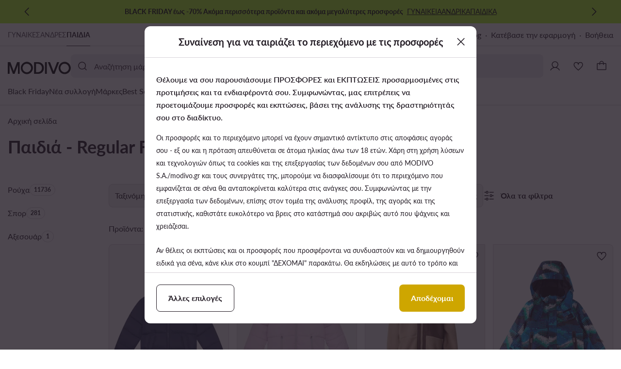

--- FILE ---
content_type: text/css; charset=UTF-8
request_url: https://modivo.gr/pwa/assets/common.9161f1..css
body_size: 1187
content:
:root{--ui-color-text-onprimary:255,255,255;--ui-color-text-onprimary-alternative:33,26,35;--ui-color-text-primary-accent:206,166,0;--ui-color-text-primary:33,26,35;--ui-color-text-primary-alternative:255,255,255;--ui-color-text-primary-alternative-reversed:33,26,35;--ui-color-text-onsecondary:185,180,187;--ui-color-text-secondary:110,101,114;--ui-color-text-secondary-alternative:185,180,187;--ui-color-text-secondary-alternative-reversed:110,101,114;--ui-color-text-hint:185,180,187;--ui-color-text-hint-alternative:110,101,114;--ui-color-text-disabled:185,180,187;--ui-color-text-disabled-alternative:110,101,114;--ui-color-text-discount:184,61,61;--ui-color-text-error:184,61,61;--ui-color-text-success:76,115,87;--ui-color-text-info:70,110,160;--ui-color-text-esizeme:21,116,204;--ui-color-text-eco:76,115,87;--ui-color-text-warning:165,86,29;--ui-color-text-goodprice:118,91,139;--ui-color-background-primary:255,255,255;--ui-color-background-primary-alternative:33,26,35;--ui-color-container-transparent:hsla(0,0%,100%,0);--ui-color-container-default:255,255,255;--ui-color-container-default-alternative:33,26,35;--ui-color-container-primary-accent:206,166,0;--ui-color-container-primary:33,26,35;--ui-color-container-primary-alternative:255,255,255;--ui-color-container-secondary:238,235,239;--ui-color-container-secondary-alternative:59,50,62;--ui-color-container-secondary-alternative-reversed:238,235,239;--ui-color-container-tertiary:246,243,247;--ui-color-container-warning:165,86,29;--ui-color-container-warning-secondary:251,238,228;--ui-color-container-disabled:185,180,187;--ui-color-container-disabled-alternative:110,101,114;--ui-color-container-disabled-constant:185,180,187;--ui-color-container-disabled-inverted:110,101,114;--ui-color-container-success:76,115,87;--ui-color-container-success-secondary:237,243,238;--ui-color-container-success-alternative:76,115,87;--ui-color-container-info:70,110,160;--ui-color-container-info-secondary:234,239,246;--ui-color-container-error:184,61,61;--ui-color-container-error-secondary:247,232,232;--ui-color-container-error-alternative:184,61,61;--ui-color-container-destructive:184,61,61;--ui-color-container-destructive-secondary:247,232,232;--ui-color-container-discount:184,61,61;--ui-color-container-esizeme:21,116,204;--ui-color-container-onphoto:246,243,247;--ui-color-container-onphoto-dark:33,26,35;--ui-color-container-monobrand:0,0,0;--ui-color-container-facebook:24,119,242;--ui-color-container-outlet:242,211,85;--ui-color-container-skeleton:216,211,217;--ui-color-container-skeleton-alternative:110,101,114;--ui-color-container-skeleton-alternative-reversed:216,211,217;--ui-color-container-stroke-050:238,235,239;--ui-color-container-stroke-100:216,211,217;--ui-color-container-stroke-100-alternative:84,76,87;--ui-color-container-stroke-300:110,101,114;--ui-color-container-stroke-300-alternative:185,180,187;--ui-color-container-stroke-400:33,26,35;--ui-color-container-stroke-400-alternative:255,255,255;--ui-color-container-stroke-400-alternative-reversed:33,26,35;--ui-color-container-stroke-disabled:185,180,187;--ui-color-container-stroke-disabled-alternative:110,101,114;--ui-color-container-stroke-error:201,94,94;--ui-color-container-stroke-discount:201,94,94;--ui-color-container-stroke-accent:206,166,0;--ui-color-container-stroke-selection:33,26,35;--ui-color-container-stroke-success:96,144,109;--ui-color-container-stroke-esizeme:21,116,204;--ui-color-container-stroke-goodprice:118,91,139;--ui-color-overlay-primary:33,26,35;--ui-color-overlay-primary-alternative:255,255,255;--ui-color-overlay-secondary:255,255,255;--ui-color-overlay-secondary-alternative:33,26,35;--ui-color-overlay-accent:206,166,0;--ui-color-scroll-primary:188,186,189;--ui-color-icon-onprimary:255,255,255;--ui-color-icon-onprimary-alternative:33,26,35;--ui-color-icon-primary-accent:206,166,0;--ui-color-icon-primary:33,26,35;--ui-color-icon-primary-alternative:255,255,255;--ui-color-icon-primary-alternative-reversed:33,26,35;--ui-color-icon-secondary:110,101,114;--ui-color-icon-tertiary:185,180,187;--ui-color-icon-tertiary-alternative:185,180,187;--ui-color-icon-success:96,144,109;--ui-color-icon-success-secondary:76,115,87;--ui-color-icon-info:99,138,187;--ui-color-icon-discount:201,94,94;--ui-color-icon-disabled:216,211,217;--ui-color-icon-disabled-alternative:84,76,87;--ui-color-icon-error:201,94,94;--ui-color-icon-warning-secondary:165,86,29;--ui-color-icon-esizeme:21,116,204;--ui-color-swap-white:255,255,255;--ui-color-swap-gray050:246,243,247;--ui-color-swap-gray100:238,235,239;--ui-color-swap-gray200:216,211,217;--ui-color-swap-gray300:185,180,187;--ui-color-swap-gray400:160,153,163;--ui-color-swap-gray500:135,126,139;--ui-color-swap-gray600:110,101,114;--ui-color-swap-gray700:84,76,87;--ui-color-swap-gray800:59,50,62;--ui-color-swap-gray900:33,26,35;--ui-color-swap-red100:247,232,232;--ui-color-swap-red:201,94,94;--ui-color-swap-red600:184,61,61;--ui-color-swap-blue100:234,239,246;--ui-color-swap-blue:99,138,187;--ui-color-swap-blue600:70,110,160;--ui-color-swap-green100:237,243,238;--ui-color-swap-green:96,144,109;--ui-color-swap-green700:76,115,87;--ui-color-swap-green900:30,46,35;--ui-color-swap-amber100:251,238,228;--ui-color-swap-amber:211,110,37;--ui-color-swap-amber700:165,86,29;--ui-color-swap-modivo:206,166,0;--ui-color-swap-esizeme:21,116,204;--ui-color-swap-modivosa:0,91,153;--ui-color-swap-pink:192,110,154;--ui-color-swap-pink100:246,234,240;--ui-color-swap-pink600:160,70,118;--ui-color-swap-purple:143,116,164;--ui-color-swap-purple100:240,237,243;--ui-color-swap-purple600:118,91,139;--ui-color-swap-navy:112,118,169;--ui-color-swap-navy100:236,237,243;--ui-color-swap-navy600:86,93,143;--ui-color-swap-sea:91,142,164;--ui-color-swap-sea100:235,241,244;--ui-color-swap-sea700:73,114,131;--ui-color-swap-herb:110,145,93;--ui-color-swap-herb100:239,243,236;--ui-color-swap-herb700:90,118,76;--ds-color-content-primary:33,26,35;--ds-color-content-secondary:59,50,62;--ds-color-content-tertiary:84,76,87;--ds-color-content-disabled:110,101,114;--ds-color-content-reverse:255,255,255;--ds-color-content-accent:206,166,0;--ds-color-content-on-accent:255,255,255;--ds-color-content-on-photo:33,26,35;--ds-color-content-critical-primary:184,61,61;--ds-color-content-critical-secondary:184,61,61;--ds-color-content-warning-primary:165,86,29;--ds-color-content-warning-secondary:165,86,29;--ds-color-content-positive-primary:76,115,87;--ds-color-content-positive-secondary:30,46,35;--ds-color-border:216,211,217;--ds-color-border-active:33,26,35;--ds-color-border-disabled:185,180,187;--ds-color-border-positive:76,115,87;--ds-color-border-warning:211,110,37;--ds-color-border-critical:184,61,61;--ds-color-border-interactive-neutral:33,26,35;--ds-color-border-interactive-reverse:255,255,255;--ds-color-container-transparent:hsla(0,0%,100%,0);--ds-color-container-primary:255,255,255;--ds-color-container-secondary:238,235,239;--ds-color-container-reverse:33,26,35;--ds-color-container-outlet:242,211,85;--ds-color-container-skeleton:216,211,217;--ds-color-container-disabled:216,211,217;--ds-color-container-positive-high:76,115,87;--ds-color-container-positive-subtle:237,243,238;--ds-color-container-warning-high:165,86,29;--ds-color-container-warning-subtle:251,238,228;--ds-color-container-critical-high:184,61,61;--ds-color-container-critical-subtle:247,232,232;--ds-color-interactive-accent:206,166,0;--ds-color-interactive-neutral:33,26,35;--ds-color-interactive-neutral-transparent:rgba(33,26,35,.1);--ds-color-interactive-reverse:255,255,255;--ds-color-interactive-reverse-transparent:hsla(0,0%,100%,.1);--ds-color-interactive-disabled:185,180,187;--ds-color-interactive-on-photo:hsla(0,0%,100%,.8);--ds-color-overlay-accent:255,255,255;--ds-color-overlay-neutral:255,255,255;--ds-color-overlay-reverse:33,26,35;--ds-color-overlay-backdrop:33,26,35;--ds-color-background-primary:255,255,255;--ds-color-background-secondary:216,211,217;--ds-radius-input:8px;--ds-radius-control-edge:0;--ds-radius-control-medium:8px;--ds-radius-control-full:9999px;--ds-radius-control-pill:8px;--ds-radius-container-edge:0;--ds-radius-container-small:4px;--ds-radius-container-medium:8px;--ds-radius-status-edge:0;--ds-radius-status-small:4px;--ds-radius-status-medium:8px;--ds-radius-status-full:9999px;--ds-radius-bar:12px;--ds-radius-bar-edge:0;--ds-radius-overlay:12px;--ds-radius-overlay-edge:0}

--- FILE ---
content_type: text/css; charset=UTF-8
request_url: https://modivo.gr/pwa/assets/fonts.35d4b4..css
body_size: -291
content:
:root {
    --font-family-basic: Lato;
    --font-family-cyrillic: Lato;
    --font-family-greek: Lato;
}


--- FILE ---
content_type: image/svg+xml
request_url: https://modivo.gr/x3/brands/modivo/logo/modivo-logo.svg?v=2
body_size: 350
content:
<svg xmlns="http://www.w3.org/2000/svg" fill="none" stroke="none" viewBox="0 0 494 96"><path fill="#050505" d="M267.1 12.5A41.5 41.5 0 0 0 241 2.3h-34.7v91.5H241a43.6 43.6 0 0 0 26.6-10 43 43 0 0 0 10.7-14c3-5.9 4.4-13 4.4-21.7a44.3 44.3 0 0 0-15.6-35.6Zm-2 49.6A29.5 29.5 0 0 1 247.2 79a40.3 40.3 0 0 1-13.6 2.2h-12.7V15h12.7c5 0 9.6.8 13.7 2.4 4.2 1.6 7.8 3.9 10.8 6.8 3 2.9 5.3 6.3 7 10.4a35 35 0 0 1 2.6 13.7c0 5.2-.8 9.8-2.6 13.9ZM306 2.2h-14.2v91.6h14.3V2.2ZM386.6 2.2l-28 72.6-28-72.6-16.3.2 36.1 91.4h16.4l35.8-91.4-16-.2ZM46.7 72 20.5 2.3H0v91.5h14.2V25.7l25.8 68h13.6l25.8-68v68h14.1V2.4H73L46.7 72ZM489.4 29.5A51 51 0 0 0 479.3 14 50.5 50.5 0 0 0 464 3.8a44.8 44.8 0 0 0-36.8 0c-5.8 2.6-10.9 6-15.2 10.3A49.8 49.8 0 0 0 398.2 48a49.9 49.9 0 0 0 13.9 34 49.4 49.4 0 0 0 33.6 14c6.5 0 12.6-1.3 18.4-3.8 5.8-2.5 10.8-6 15.2-10.2 4.2-4.4 7.6-9.5 10.1-15.3a46.4 46.4 0 0 0 0-37.2ZM476.2 61a34.6 34.6 0 0 1-17.7 17.8 32.5 32.5 0 0 1-36.3-7.2 33.6 33.6 0 0 1 23.5-57.2A34.1 34.1 0 0 1 478.8 48c0 4.6-.8 9-2.6 13ZM183.1 14.1A50.5 50.5 0 0 0 168 3.8a44.8 44.8 0 0 0-36.8 0c-5.8 2.6-10.8 6-15.2 10.3A49.8 49.8 0 0 0 102.1 48 49.9 49.9 0 0 0 116 82a49.4 49.4 0 0 0 33.6 14A49.5 49.5 0 0 0 183 82c4.3-4.4 7.7-9.5 10.2-15.3a46.4 46.4 0 0 0 0-37.2A51 51 0 0 0 183.1 14Zm-3 47a34.6 34.6 0 0 1-17.7 17.8 32.5 32.5 0 0 1-36.3-7.2 33.6 33.6 0 0 1 23.5-57.2A34.1 34.1 0 0 1 182.7 48c0 4.6-.9 9-2.6 13Z"/></svg>


--- FILE ---
content_type: application/javascript; charset=UTF-8
request_url: https://modivo.gr/pwa/assets/248.21f6583.app.js
body_size: 3445
content:
!function(){try{var e="undefined"!=typeof window?window:"undefined"!=typeof global?global:"undefined"!=typeof self?self:{},f=(new e.Error).stack;f&&(e._sentryDebugIds=e._sentryDebugIds||{},e._sentryDebugIds[f]="f54d1d5c-0f12-4044-970d-50d190d891cb",e._sentryDebugIdIdentifier="sentry-dbid-f54d1d5c-0f12-4044-970d-50d190d891cb")}catch(e){}}();var _global="undefined"!=typeof window?window:"undefined"!=typeof global?global:"undefined"!=typeof self?self:{};_global.SENTRY_RELEASE={id:"mod-prod-3.562.0"},function(e){function f(data){for(var f,c,t=data[0],o=data[1],l=data[2],i=0,v=[];i<t.length;i++)c=t[i],Object.prototype.hasOwnProperty.call(n,c)&&n[c]&&v.push(n[c][0]),n[c]=0;for(f in o)Object.prototype.hasOwnProperty.call(o,f)&&(e[f]=o[f]);for(y&&y(data);v.length;)v.shift()();return r.push.apply(r,l||[]),d()}function d(){for(var e,i=0;i<r.length;i++){for(var f=r[i],d=!0,c=1;c<f.length;c++){var o=f[c];0!==n[o]&&(d=!1)}d&&(r.splice(i--,1),e=t(t.s=f[0]))}return e}var c={},n={248:0},r=[];function t(f){if(c[f])return c[f].exports;var d=c[f]={i:f,l:!1,exports:{}};return e[f].call(d.exports,d,d.exports,t),d.l=!0,d.exports}t.e=function(e){var f=[],d=n[e];if(0!==d)if(d)f.push(d[2]);else{var c=new Promise((function(f,c){d=n[e]=[f,c]}));f.push(d[2]=c);var r,script=document.createElement("script");script.charset="utf-8",script.timeout=120,t.nc&&script.setAttribute("nonce",t.nc),script.src=function(e){return t.p+""+e+"."+{0:"b8c8e28",1:"2335ec1",2:"8859fae",3:"889d9b0",4:"136ed16",5:"09072bc",6:"8398212",7:"819b05e",8:"2e8cd09",9:"86bab59",10:"c63ba44",11:"59f772a",12:"cc562db",13:"19354ff",14:"a6e2d89",15:"db722c3",16:"b093db7",17:"03952f3",18:"87ef17d",19:"1968ab6",20:"7293978",21:"58bafc0",22:"b04b10e",23:"0d88dc9",24:"c241946",25:"b5ab3d6",26:"2bd0f9c",27:"0070894",28:"ab2df0b",29:"0967171",30:"87881ea",31:"4704732",32:"90cb6bb",33:"d1cada4",34:"2d928b5",35:"7865d83",36:"d65d5f0",37:"f1269ac",38:"0dfd374",39:"b727831",40:"f36d08f",41:"e837c1b",42:"acedc3a",43:"85a332e",44:"82a8cdd",45:"c310fcc",46:"f8f3296",47:"b44287f",48:"a9403ae",49:"765f20e",50:"32e2d4b",51:"e9b23bd",52:"cd992ef",53:"12d7051",54:"3710446",55:"48fbfc0",56:"2d2d7fc",57:"396dd1e",58:"29786df",59:"7d78296",60:"913f028",61:"8ea7460",62:"c252254",63:"21239d2",64:"45e948e",65:"42d97d4",66:"966a907",67:"9485250",68:"6860062",69:"317ee79",70:"064d61c",71:"56db9f8",72:"f9c857e",73:"af623da",74:"caf9803",75:"71f70b8",76:"9837884",77:"5f9f152",78:"c78884b",79:"29056a7",80:"07647ab",81:"cf7899c",82:"64aac9e",83:"79eeaf9",84:"4deba50",85:"ac87305",86:"79e9621",87:"6e8b64d",88:"8da981b",89:"14561e0",90:"617aa33",91:"e02478b",92:"7da7325",93:"47739d4",94:"0f8aecd",96:"f108efb",97:"6612c18",98:"645496b",99:"5a724a3",100:"8b39fc8",101:"174b0bf",102:"4b84929",103:"fa79e54",104:"d51c2f0",105:"c25e9af",106:"c0208ce",107:"d3c5bbb",108:"f0e326a",109:"a6e322e",110:"31f2671",111:"f41b310",112:"f92e885",113:"6e43d75",114:"97a6f51",115:"477b42e",117:"dec0a95",118:"83769e5",119:"1a3fcfa",120:"da56b10",121:"58a708f",122:"9cb4e40",123:"a8ea47d",124:"ee30233",125:"e0f9820",126:"b74c1d4",127:"bb6f871",128:"b7059e2",129:"c79243d",130:"d05130d",131:"bec7f4d",132:"8075eb4",133:"13e5574",134:"2ad9df7",135:"c2e9078",136:"969ebfc",137:"0fd0dcc",138:"418da22",139:"b00fac7",140:"b73a631",141:"66a5c2e",142:"c2fad71",143:"f0d1ff4",144:"a4b3869",145:"bf15307",146:"a6d95bc",147:"7a17cf2",148:"13bcf1f",149:"1a71436",150:"2c073aa",151:"448f6b2",152:"4e1263a",153:"a7a89c8",154:"87a54ee",155:"9d0efe6",156:"f04630d",157:"b8db1e3",158:"059b7eb",159:"f415b26",160:"39056c1",161:"76481a9",162:"e80ca25",163:"c5ea546",164:"366cc04",165:"e22dae2",166:"a89bf6b",167:"0754541",168:"7b6087e",169:"09fe4c3",170:"4e22cb7",171:"76b22c8",172:"9404f81",173:"eea9340",174:"0cbe950",175:"0659105",176:"9536cd9",177:"ee906ab",178:"f67acb8",179:"f9086d9",180:"2536b17",181:"1e800f4",182:"532b408",183:"8bb111b",184:"0e0bfbb",185:"d2c24bb",186:"a1df5b7",187:"2e0ea76",188:"456b02f",189:"e1a767a",190:"290afd4",191:"cee60bf",192:"b13107c",193:"a08c491",194:"903e542",195:"93d75cc",196:"c12326d",197:"09a4a75",198:"66a13f8",199:"f667692",200:"66814e7",201:"655511b",202:"e02dc0c",203:"e100b9f",204:"58dfae9",205:"d175f1b",206:"98515d3",207:"6e1829e",208:"a52e691",209:"6e44430",210:"f2e4894",211:"0c86256",212:"c16af52",213:"f89811f",214:"b3df94f",215:"09ed122",216:"becc611",217:"0adc19b",218:"69d60dd",219:"07a98da",220:"76389fe",221:"12a0cb1",222:"6656b61",223:"0c66cb5",224:"8510ef6",225:"ae9578b",226:"ab64d49",227:"71bdbbe",228:"a9ee236",229:"8ad1f58",230:"37229a8",231:"bbf58ed",232:"b7c79f7",233:"ef4bfeb",234:"7e3401b",235:"647c1cd",236:"d919b27",237:"13f0ffd",238:"299a245",239:"720ca7d",240:"9c751ce",241:"2bc7aef",242:"9308953",243:"2853e2d",244:"8200281",245:"9fee663",246:"78b9e62",247:"676488b",249:"411cdf0",250:"bc47d96",251:"e12da94",252:"6036d24",253:"12e1508",254:"4790128",255:"3633549",256:"a73e302",257:"32da53f",258:"5c9aaf3",259:"0cd8588",260:"b4f3301",261:"798401b",262:"d828746",263:"16d20b1",264:"7fde162",265:"67bc5d7",266:"2e91a09",267:"4b5f356",268:"1d96865",269:"bd81e28",270:"46d3e25",271:"4835032",272:"00ab084",273:"80b4ebb",274:"31d0587",275:"2d5ecc1",276:"d6f9da9",277:"2481f63",278:"fe2bf55",279:"9362f3e",280:"b0a2468",281:"d53fa09",282:"c7f9d51",284:"1cd5bd4",285:"766391d",286:"67a31fa",287:"ffb25e3",288:"166f34e",289:"7dee419",290:"9199639",291:"0330e99",292:"c06a5df",293:"5b1ce57",294:"62ac027",295:"6648a28",296:"09cb956",297:"9cf4573",298:"e2ab874",299:"d2611ff",300:"7f1c9a0",301:"9bdea83",302:"ce0ab9e",303:"2c335be",304:"b8ceedd",305:"cdbabc9",306:"96129b6",307:"bbbba8f",308:"f954843",309:"1916e98",310:"b005767",311:"8442493",312:"e6079b8",313:"3761bc5",314:"4cedf9a",315:"5742ef0",316:"11b8a66"}[e]+".chunk.js"}(e);var o=new Error;r=function(f){script.onerror=script.onload=null,clearTimeout(l);var d=n[e];if(0!==d){if(d){var c=f&&("load"===f.type?"missing":f.type),r=f&&f.target&&f.target.src;o.message="Loading chunk "+e+" failed.\n("+c+": "+r+")",o.name="ChunkLoadError",o.type=c,o.request=r,d[1](o)}n[e]=void 0}};var l=setTimeout((function(){r({type:"timeout",target:script})}),12e4);script.onerror=script.onload=r,document.head.appendChild(script)}return Promise.all(f)},t.m=e,t.c=c,t.d=function(e,f,d){t.o(e,f)||Object.defineProperty(e,f,{enumerable:!0,get:d})},t.r=function(e){"undefined"!=typeof Symbol&&Symbol.toStringTag&&Object.defineProperty(e,Symbol.toStringTag,{value:"Module"}),Object.defineProperty(e,"__esModule",{value:!0})},t.t=function(e,f){if(1&f&&(e=t(e)),8&f)return e;if(4&f&&"object"==typeof e&&e&&e.__esModule)return e;var d=Object.create(null);if(t.r(d),Object.defineProperty(d,"default",{enumerable:!0,value:e}),2&f&&"string"!=typeof e)for(var c in e)t.d(d,c,function(f){return e[f]}.bind(null,c));return d},t.n=function(e){var f=e&&e.__esModule?function(){return e.default}:function(){return e};return t.d(f,"a",f),f},t.o=function(object,e){return Object.prototype.hasOwnProperty.call(object,e)},t.p="/pwa/assets/",t.oe=function(e){throw console.error(e),e};var o=window.webpackJsonp=window.webpackJsonp||[],l=o.push.bind(o);o.push=f,o=o.slice();for(var i=0;i<o.length;i++)f(o[i]);var y=l;d()}([]);
//# sourceMappingURL=248.21f6583.app.js.map

--- FILE ---
content_type: application/javascript; charset=UTF-8
request_url: https://modivo.gr/pwa/assets/183.8bb111b.chunk.js
body_size: 50693
content:
!function(){try{var t="undefined"!=typeof window?window:"undefined"!=typeof global?global:"undefined"!=typeof self?self:{},e=(new t.Error).stack;e&&(t._sentryDebugIds=t._sentryDebugIds||{},t._sentryDebugIds[e]="adb24e08-d76b-400f-97d0-213e3030ce30",t._sentryDebugIdIdentifier="sentry-dbid-adb24e08-d76b-400f-97d0-213e3030ce30")}catch(t){}}();var _global="undefined"!=typeof window?window:"undefined"!=typeof global?global:"undefined"!=typeof self?self:{};_global.SENTRY_RELEASE={id:"mod-prod-3.557.0"},(window.webpackJsonp=window.webpackJsonp||[]).push([[183,20],{1394:function(t,e,r){"use strict";r.d(e,"a",(function(){return n}));var n={render:function(){var t=this,e=t.$createElement,r=t._self._c||e;return r("svg",t._g({attrs:{viewBox:"0 0 24 24",fill:"none",stroke:"currentColor",xmlns:"http://www.w3.org/2000/svg"}},t.$listeners),[r("path",{attrs:{d:"M21.2857 6L8.71429 18.5714L3 12.8571","stroke-width":"1.5","stroke-miterlimit":"10","stroke-linecap":"round","stroke-linejoin":"round"}})])}}},1424:function(t,e,r){"use strict";r(7),r(4),r(9),r(10),r(6),r(2),r(5);var n=r(0),o=r(21),c=r(415),l=r(19),d=r(25),f=r(416);function v(t,e){var r=Object.keys(t);if(Object.getOwnPropertySymbols){var n=Object.getOwnPropertySymbols(t);e&&(n=n.filter((function(e){return Object.getOwnPropertyDescriptor(t,e).enumerable}))),r.push.apply(r,n)}return r}var h=Object(o.a)("customer").mapState;e.a={computed:function(t){for(var e=1;e<arguments.length;e++){var r=null!=arguments[e]?arguments[e]:{};e%2?v(Object(r),!0).forEach((function(e){Object(n.a)(t,e,r[e])})):Object.getOwnPropertyDescriptors?Object.defineProperties(t,Object.getOwnPropertyDescriptors(r)):v(Object(r)).forEach((function(e){Object.defineProperty(t,e,Object.getOwnPropertyDescriptor(r,e))}))}return t}({},h(["isCustomerSubscribedToNewsletter"])),methods:{setIsNewsletterTooltipEnabled:function(t){this.isCustomerSubscribedToNewsletter||(this.$localStorage.getItem(l.O)>(new Date).getTime()||Object(f.a)({sessionStorage:this.$sessionStorage,localStorage:this.$localStorage,limit:c.a,isShownStorageName:l.y,counterStorageName:l.P})||(this.$modals.open(d.F,Object(n.a)({},d.G,t)),Object(f.b)({sessionStorage:this.$sessionStorage,localStorage:this.$localStorage,isShownStorageName:l.y,counterStorageName:l.P}),this.$sessionStorage.setItem(l.v,!0)))}}}},1484:function(t,e,r){"use strict";r.d(e,"h",(function(){return n})),r.d(e,"m",(function(){return o})),r.d(e,"k",(function(){return c})),r.d(e,"i",(function(){return l})),r.d(e,"j",(function(){return d})),r.d(e,"n",(function(){return f})),r.d(e,"l",(function(){return v})),r.d(e,"b",(function(){return h})),r.d(e,"c",(function(){return m})),r.d(e,"a",(function(){return y})),r.d(e,"d",(function(){return O})),r.d(e,"e",(function(){return j})),r.d(e,"g",(function(){return w})),r.d(e,"f",(function(){return S})),r.d(e,"o",(function(){return P}));var n=2,o=8,c=4,l="LEFT_CLICK",d="LEFT_CTRL_CLICK",f="RIGHT_CLICK",v="MIDDLE_CLICK",h="mobile",m="tablet",y=[h,m],O="LISTING",j="MARKETING_ACTIONS_LISTING",w="TRACK_AND_TRACE",S="THANK_YOU_PAGE",P="CART"},1609:function(t,e,r){"use strict";r.d(e,"a",(function(){return c})),r.d(e,"c",(function(){return l})),r.d(e,"b",(function(){return d}));var n=r(15),o=r(1),c=(r(17),r(34),r(79),r(129),r(2),r(28),r(409),r(26),"fulfilled"),l=function(t){return"rejected"===(null==t?void 0:t.status)&&(null==t?void 0:t.reason)instanceof Error},d=function(){var t=Object(o.a)(regeneratorRuntime.mark((function t(e){var r,o;return regeneratorRuntime.wrap((function(t){for(;;)switch(t.prev=t.next){case 0:return r=Object.entries(e),t.next=3,Promise.allSettled(r.map((function(t){var e=Object(n.a)(t,2);e[0];return e[1]})));case 3:return o=t.sent,t.abrupt("return",Object.fromEntries(r.map((function(t,e){return[Object(n.a)(t,1)[0],o[e]]}))));case 5:case"end":return t.stop()}}),t)})));return function(e){return t.apply(this,arguments)}}()},1637:function(t,e,r){"use strict";r(7),r(4),r(9),r(10),r(6),r(2),r(5);var n=r(0),o=r(21);function c(t,e){var r=Object.keys(t);if(Object.getOwnPropertySymbols){var n=Object.getOwnPropertySymbols(t);e&&(n=n.filter((function(e){return Object.getOwnPropertyDescriptor(t,e).enumerable}))),r.push.apply(r,n)}return r}function l(t){for(var e=1;e<arguments.length;e++){var r=null!=arguments[e]?arguments[e]:{};e%2?c(Object(r),!0).forEach((function(e){Object(n.a)(t,e,r[e])})):Object.getOwnPropertyDescriptors?Object.defineProperties(t,Object.getOwnPropertyDescriptors(r)):c(Object(r)).forEach((function(e){Object.defineProperty(t,e,Object.getOwnPropertyDescriptor(r,e))}))}return t}var d=Object(o.a)("customer"),f=d.mapActions,v=d.mapGetters,h={name:"WithWishlistedProducts",props:{productsSkus:{type:Array,required:!0}},computed:l({},v(["isLoggedIn"])),mounted:function(){var t=this;this.isLoggedIn?this.checkWishlist(this.productsSkus):this.unwatchFetchingCustomerInProgress=this.$store.watch((function(t){return t.customer.fetchingCustomerInProgress}),(function(e){e||(t.unwatchFetchingCustomerInProgress(),t.isLoggedIn&&t.checkWishlist(t.productsSkus))}))},beforeDestroy:function(){void 0!==this.unwatchFetchingCustomerInProgress&&this.unwatchFetchingCustomerInProgress()},methods:l({},f(["checkWishlist"])),render:function(){return this.$slots.default}},m=r(8),component=Object(m.a)(h,undefined,undefined,!1,null,null,null);e.a=component.exports},1802:function(t,e,r){(function(e){var r="Expected a function",n=/^\s+|\s+$/g,o=/^[-+]0x[0-9a-f]+$/i,c=/^0b[01]+$/i,l=/^0o[0-7]+$/i,d=parseInt,f="object"==typeof e&&e&&e.Object===Object&&e,v="object"==typeof self&&self&&self.Object===Object&&self,h=f||v||Function("return this")(),m=Object.prototype.toString,y=Math.max,O=Math.min,j=function(){return h.Date.now()};function w(t,e,n){var o,c,l,d,f,v,h=0,m=!1,w=!1,_=!0;if("function"!=typeof t)throw new TypeError(r);function x(time){var e=o,r=c;return o=c=void 0,h=time,d=t.apply(r,e)}function E(time){var t=time-v;return void 0===v||t>=e||t<0||w&&time-h>=l}function D(){var time=j();if(E(time))return k(time);f=setTimeout(D,function(time){var t=e-(time-v);return w?O(t,l-(time-h)):t}(time))}function k(time){return f=void 0,_&&o?x(time):(o=c=void 0,d)}function C(){var time=j(),t=E(time);if(o=arguments,c=this,v=time,t){if(void 0===f)return function(time){return h=time,f=setTimeout(D,e),m?x(time):d}(v);if(w)return f=setTimeout(D,e),x(v)}return void 0===f&&(f=setTimeout(D,e)),d}return e=P(e)||0,S(n)&&(m=!!n.leading,l=(w="maxWait"in n)?y(P(n.maxWait)||0,e):l,_="trailing"in n?!!n.trailing:_),C.cancel=function(){void 0!==f&&clearTimeout(f),h=0,o=v=c=f=void 0},C.flush=function(){return void 0===f?d:k(j())},C}function S(t){var e=typeof t;return!!t&&("object"==e||"function"==e)}function P(t){if("number"==typeof t)return t;if(function(t){return"symbol"==typeof t||function(t){return!!t&&"object"==typeof t}(t)&&"[object Symbol]"==m.call(t)}(t))return NaN;if(S(t)){var e="function"==typeof t.valueOf?t.valueOf():t;t=S(e)?e+"":e}if("string"!=typeof t)return 0===t?t:+t;t=t.replace(n,"");var r=c.test(t);return r||l.test(t)?d(t.slice(2),r?2:8):o.test(t)?NaN:+t}t.exports=function(t,e,n){var o=!0,c=!0;if("function"!=typeof t)throw new TypeError(r);return S(n)&&(o="leading"in n?!!n.leading:o,c="trailing"in n?!!n.trailing:c),w(t,e,{leading:o,maxWait:e,trailing:c})}}).call(this,r(147))},1819:function(t,e,r){var content=r(1969);content.__esModule&&(content=content.default),"string"==typeof content&&(content=[[t.i,content,""]]),content.locals&&(t.exports=content.locals);(0,r(33).default)("6fe7a076",content,!0,{sourceMap:!1})},1845:function(t,e,r){"use strict";r.d(e,"a",(function(){return v}));r(119);var n=r(30),o=r(29),c=r(70),l=r(51),d=r(69);r(37);function f(){try{var t=!Boolean.prototype.valueOf.call(Reflect.construct(Boolean,[],(function(){})))}catch(t){}return(f=function(){return!!t})()}var v=function(t){function e(t){var r,n,d,v;return Object(o.a)(this,e),n=this,d=e,v=["Category not found. Request params: ".concat(t)],d=Object(l.a)(d),(r=Object(c.a)(n,f()?Reflect.construct(d,v||[],Object(l.a)(n).constructor):d.apply(n,v))).name="CategoryNotFoundException",r.params=t,r}return Object(d.a)(e,t),Object(n.a)(e)}(r(426).a)},1857:function(t,e,r){"use strict";r.d(e,"a",(function(){return n}));var n={AUTO:"auto",LOW:"low",HIGH:"high"}},1858:function(t,e,r){"use strict";r.d(e,"a",(function(){return o})),r.d(e,"b",(function(){return c})),r.d(e,"c",(function(){return l})),r.d(e,"d",(function(){return d}));var n=r(24),o=(r(128),r(34),r(61),r(932),r(171),r(6),r(2),r(28),r(172),r(173),r(174),r(175),r(176),r(177),r(178),r(179),r(180),r(181),r(182),r(183),r(184),r(26),function(t,e){return e<=0||e>=t.length?[t]:Array.from({length:Math.ceil(t.length/e)},(function(element,r){var n=r*e;return t.slice(n,n+e)}))}),c=function(t){if(Array.isArray(t)){for(var e=Object(n.a)(t),i=e.length-1;i>0;i-=1){var r=Math.floor(Math.random()*(i+1)),o=[e[r],e[i]];e[i]=o[0],e[r]=o[1]}return e}},l=function(t,e){for(var r=t.reduce((function(t,element){var r="function"==typeof e?e(element):element;return t[r]||(t[r]=[]),t[r].push(element),t}),{}),n=Object.keys(r),o=0,c=[];n.length;){var l=n[o%n.length],element=r[l].shift();c.push(element),r[l].length||n.splice(n.indexOf(l),1),o+=1}return c},d=function(t){var e=arguments.length>1&&void 0!==arguments[1]?arguments[1]:function(t){return t};return t?Object(n.a)(new Map(t.map((function(t){return[e(t),t]}))).values()):[]}},1868:function(t,e,r){"use strict";r(7),r(4),r(9),r(10),r(6),r(2),r(5);var n=r(0),o=r(21);function c(t,e){var r=Object.keys(t);if(Object.getOwnPropertySymbols){var n=Object.getOwnPropertySymbols(t);e&&(n=n.filter((function(e){return Object.getOwnPropertyDescriptor(t,e).enumerable}))),r.push.apply(r,n)}return r}function l(t){for(var e=1;e<arguments.length;e++){var r=null!=arguments[e]?arguments[e]:{};e%2?c(Object(r),!0).forEach((function(e){Object(n.a)(t,e,r[e])})):Object.getOwnPropertyDescriptors?Object.defineProperties(t,Object.getOwnPropertyDescriptors(r)):c(Object(r)).forEach((function(e){Object.defineProperty(t,e,Object.getOwnPropertyDescriptor(r,e))}))}return t}var d=Object(o.a)("modivoClub"),f=d.mapState,v=d.mapActions;e.a={computed:l({},f(["membershipInfoFetched"])),watch:{membershipInfoFetched:function(t){t&&this.openModivoClubModalInSession()}},mounted:function(){this.membershipInfoFetched&&this.openModivoClubModalInSession()},methods:l({},v(["openModivoClubModalInSession"]))}},1878:function(t,e,r){var content=r(2077);content.__esModule&&(content=content.default),"string"==typeof content&&(content=[[t.i,content,""]]),content.locals&&(t.exports=content.locals);(0,r(33).default)("2633c1ca",content,!0,{sourceMap:!1})},1879:function(t,e,r){"use strict";r.d(e,"a",(function(){return a}));var a=function(t){return t.BASIC="basic",t.SEARCH="search",t.SLOT="slot",t}(a||{})},1925:function(t,e,r){"use strict";r.d(e,"a",(function(){return n})),r.d(e,"b",(function(){return o})),r.d(e,"c",(function(){return c})),r.d(e,"d",(function(){return m})),r.d(e,"e",(function(){return j})),r.d(e,"g",(function(){return x})),r.d(e,"f",(function(){return N})),r.d(e,"u",(function(){return H})),r.d(e,"h",(function(){return V})),r.d(e,"i",(function(){return K})),r.d(e,"k",(function(){return Q})),r.d(e,"l",(function(){return nt})),r.d(e,"o",(function(){return st})),r.d(e,"p",(function(){return pt})),r.d(e,"r",(function(){return ht})),r.d(e,"s",(function(){return Ot})),r.d(e,"n",(function(){return Pt})),r.d(e,"q",(function(){return Tt})),r.d(e,"t",(function(){return Bt})),r.d(e,"m",(function(){return Ft})),r.d(e,"j",(function(){return Vt})),r.d(e,"v",(function(){return Jt})),r.d(e,"w",(function(){return te}));var n=function(t){var e=t.products,r=t.total;return 0===(null==e?void 0:e.length)&&0!==r},o=(r(34),r(936),function(t){var e=t.$createCategoryPath,r=t.store,n=t.breadcrumbs,o=r.state.config.storeView.locale,c=n.map((function(t){var r=t.translations[o]||{};return{name:r.label,path:r.url?e(r.url):""}}));if(n.length){var l=n.at(-1);r.dispatch("product/setListingCategoryId",(null==l?void 0:l.id)||"")}return{breadcrumbsData:c}}),c=function(t){var e=t.$createSearchPath,r=t.$createCategoryPath,n=t.route,o=t.store,c=t.breadcrumbs,l=o.state.config.storeView.locale;return{breadcrumbsData:c.map((function(t){var r=t.translations[l]||{},o=r.url;return{name:r.label,path:o?e(n.params.url,o):""}})),excludeSearchUrl:r((c[c.length-1].translations[l]||{}).url)}},l=r(24),d=(r(7),r(97),r(294)),f=r(1992),v=r(56),h=r(1857),m=function(t){var e,r,n=t.seoMeta,o=t.links,c=void 0===o?[]:o,m=t.firstProduct,y=t.breadcrumbs,O=t.$route,j=t.$absoluteUrl,w=n||{},title=w.title,S=w.description,P=w.robots,link=Object(l.a)(c),meta=[{hid:"robots",name:"robots",content:P},{hid:"title",name:"title",content:title},{hid:"og:title",property:"og:title",content:title},{hid:"description",name:"description",content:S},{hid:"og:description",property:"og:description",content:S},{hid:"og:type",property:"og:type",content:"category"}];if(void 0!==(null==m||null===(e=m.openGraphImage)||void 0===e||null===(e=e[0])||void 0===e?void 0:e[v.N])){var _=m.openGraphImage[0][v.N],x=_.width,E=_.height,D=_.src,k=_.alt;meta.push({hid:"og:image",property:"og:image",content:D},{hid:"og:image:secure_url",property:"og:image:secure_url",content:D},{hid:"og:image:width",property:"og:image:width",content:x},{hid:"og:image:height",property:"og:image:height",content:E},{hid:"og:image:alt",property:"og:image:alt",content:k},{hid:"og:image:type",property:"og:image:type",content:v.b.mimeType})}var C=null==m||null===(r=m.designSystem)||void 0===r||null===(r=r.images)||void 0===r?void 0:r[0];if(C){var T=Object(d.e)((null==C?void 0:C.sources)||{})[v.f];T&&link.push({rel:"preload",as:"image",fetchpriority:h.a.HIGH,imagesrcset:T,imagesizes:"".concat(v.db[v.O].width,"px"),type:v.g})}return{title:title,titleTemplate:function(t){return t},meta:meta,link:link,htmlAttrs:{prefix:"og: http://ogp.me/ns#"},script:[{hid:"ldjson-schema-breadcrumbs",innerHTML:Object(f.a)(y,O.fullPath,j).toJSON(),type:"application/ld+json"}],__dangerouslyDisableSanitizersByTagID:{"ldjson-schema-breadcrumbs":["innerHTML"]}}},y=(r(135),r(19)),O=r(225),j=function(t){var e,r=t.$cookies,n=t.searchQuery,o=t.responseEngine,c=t.searchRequestParams,l=t.sort,d=void 0===l?{}:l,f=t.total,v=void 0===f?1:f,h=t.loadPlacementEventUrls,m=void 0===h?[]:h,j=t.viewPlacementEventUrls,w=void 0===j?[]:j,S=d.orderCode,P=d.orderDir,_=r.get(y.mb),x=null!==(e=n.search_engine_offset)&&void 0!==e?e:(n.page-1)*n.limit;return{correlationId:n.synerise_correlation_id,clientUUID:_,searchType:O.c,searchEngineOffset:x,currentPage:n.page,attributionToken:n.google_attribution_token||"",productsPerPage:n.limit,totalPages:Math.ceil(v/n.limit),totalProducts:v,loadPlacementEventUrls:m,viewPlacementEventUrls:w,responseEngine:o,isSorted:!!S&&!!P,searchRequestParams:c}},w=(r(14),r(63),r(47),r(343),r(408)),S=r(269),P=r(87),_=r(130),x=function(t){var e,r=t.$t,n=t.$abTests,o=t.store,c=t.$domainNameUppercase,l=o.state.search.category.query,d=null===(e=o.state)||void 0===e||null===(e=e.header)||void 0===e||null===(e=e.visualSearch)||void 0===e?void 0:e.base64,f=Object(_.b)(n,P.l)&&"visual_search"===l,v="".concat(r("Results for")," ").concat(f&&d?r("search by image"):Object(S.b)(l));return{seoMeta:{robots:w.c,title:v,description:[v,r("Top brands and top manufacturers"),r("Online fashion at {domainName}",{domainName:c})].join(" | ")},heading:v}},E=(r(4),r(9),r(10),r(6),r(15)),D=r(0),k=(r(82),r(42),r(79),r(2),r(85),r(43),r(5),r(26),r(35)),C=r(41),T=r(12),I=r(1943),R=r(1944),L=r(4642),A=r(4740);function $(t,e){var r=Object.keys(t);if(Object.getOwnPropertySymbols){var n=Object.getOwnPropertySymbols(t);e&&(n=n.filter((function(e){return Object.getOwnPropertyDescriptor(t,e).enumerable}))),r.push.apply(r,n)}return r}function B(t){for(var e=1;e<arguments.length;e++){var r=null!=arguments[e]?arguments[e]:{};e%2?$(Object(r),!0).forEach((function(e){Object(D.a)(t,e,r[e])})):Object.getOwnPropertyDescriptors?Object.defineProperties(t,Object.getOwnPropertyDescriptors(r)):$(Object(r)).forEach((function(e){Object.defineProperty(t,e,Object.getOwnPropertyDescriptor(r,e))}))}return t}var N=function(t){var e=t.$createCategoryPath,r=t.$absoluteUrl,n=t.$filterManager,o=t.$errorHandler,c=t.$tSearch,d=t.$configProvider,f=t.store,v=t.category,h=t.route,m=t.navigation,y=t.breadcrumbs,O=t.listingDetails,j=t.seomaticName,S=void 0===j?"":j,P=t.seomaticSubHeading,_=void 0===P?"":P,x=t.seomaticMeta,$=void 0===x?{}:x,N=t.seomaticCanonical,M=void 0===N?"":N,F=t.urlFilters,H=void 0===F?{}:F,U=t.filterLabels,V=void 0===U?{}:U,z=f.state.config.storeView.locale,G=d.getDomainConfig(I.a,R.a),Y=d.getDomainConfig(I.a,R.e),W=d.getConfig(C.y)||{},X=Object(L.a)({hreflangs:m.hreflangs||[],breadcrumbs:y,storeViews:f.state.config.storeViews,config:W},e),K={},Q=B(B({},n.selectedLabels),n.selectedExtraLabels),Z=O.totalPages,J=O.currentPage;try{var tt,et;if(null==m||null===(tt=m.categories)||void 0===tt||!tt[0])throw new Error("Category translations are missing or invalid for locale: ".concat(z));null!==(et=(K=Object(A.a)({meta:v.translations[z],absoluteUrl:r(h.path),query:h.query,selectedFilters:Q,totalPages:Z})).errors)&&void 0!==et&&et.length&&K.errors.forEach((function(t){o.captureDomainError(k.f,t,Object(D.a)({},T.a,"createCategorySeoParams"))}))}catch(t){o.captureDomainError(k.f,t,Object(D.a)({},T.a,"createCategorySeoParams"))}var nt=K||{},at=nt.meta,ot=nt.heading,it=(K||{}).seoLinks;M&&(it=B(B({},it||{}),{},{canonical:{hid:"canonical",rel:"canonical",href:M}}));var st=$.title;J>1&&st&&(st="".concat(st," - ").concat(c("Page")," ").concat(J));var ct=(at||{}).robots;Object.entries(H).some((function(t){var e=Object(E.a)(t,2),r=e[0],n=e[1],filter=Object.values(V).find((function(t){return t.url===r}));return!filter||(!Y.includes(filter.code)||(!!n.some((function(t){return t.includes("%26")||t.includes("&")}))||n.length!==filter.values.length))}))&&ct!==w.c&&(ct=w.b);var lt={title:st||(null==at?void 0:at.title)||"",description:$.description||(null==at?void 0:at.description)||"",robots:$.robots||ct};y.map((function(t){return t.id})).reverse().some((function(t){return G.includes(t)}))&&(lt.robots=w.c);var ut=S||ot,pt=_;return{seoMeta:lt,links:it?[].concat(Object(l.a)(Object.values(it)),Object(l.a)(X)):[],heading:ut,subHeading:pt}};function M(t,e){var r=Object.keys(t);if(Object.getOwnPropertySymbols){var n=Object.getOwnPropertySymbols(t);e&&(n=n.filter((function(e){return Object.getOwnPropertyDescriptor(t,e).enumerable}))),r.push.apply(r,n)}return r}function F(t){for(var e=1;e<arguments.length;e++){var r=null!=arguments[e]?arguments[e]:{};e%2?M(Object(r),!0).forEach((function(e){Object(D.a)(t,e,r[e])})):Object.getOwnPropertyDescriptors?Object.defineProperties(t,Object.getOwnPropertyDescriptors(r)):M(Object(r)).forEach((function(e){Object.defineProperty(t,e,Object.getOwnPropertyDescriptor(r,e))}))}return t}var H=function(t){var e=t.products,r=t.categories;return e.map((function(t){return t.analytics=F(F({},t.analytics),{},{categories:r}),t})).filter(Boolean)},U=(r(37),r(240)),V=function(t){var e=t.store,r=t.from,n=t.route,o=e.state.search.category,c=o.lastUrl,l=o.productsSkus;return{shouldReturnEarly:(null==r?void 0:r.name)===U.a&&l.length&&c===n.fullPath}},z=r(1),G=(r(17),r(201),r(28),r(202),r(203),r(204),r(205),r(206),r(207),r(208),r(209),r(210),r(211),r(212),r(213),r(214),r(215),r(216),r(217),r(53)),Y=r(612),W=Y.a.NAME,X=Y.a.METHODS,K=function(){var t=Object(z.a)(regeneratorRuntime.mark((function t(e){var r,n,o,c,d,f,v,h,m,y,O;return regeneratorRuntime.wrap((function(t){for(;;)switch(t.prev=t.next){case 0:if(r=e.locale,n=e.currency,o=e.products,c=e.$asyncServices,d=e.$errorHandler,f={},v=o.filter((function(t){var e=t.colorVariantsCount;return!e||e>1})).map((function(t){return t.colorVariantsLink.value})).filter((function(t){return t})),0!==(h=Object(l.a)(new Set(v))).length){t.next=6;break}return t.abrupt("return",f);case 6:return t.prev=6,m=o.find((function(t){return!!t.colorVariantsLink.url})),y=m.colorVariantsLink.url,t.next=10,c.use(W,X.GET_COLOR_VARIANTS,{colorVariantsUrl:y,colorVariantValues:h,locale:r,currency:n,selectLocales:[G.e]});case 10:if((O=t.sent).length){t.next=13;break}return t.abrupt("return",f);case 13:return O.forEach((function(t){f[t.colorVariantsLink.value]||(f[t.colorVariantsLink.value]=[]),f[t.colorVariantsLink.value].push(t)})),t.abrupt("return",f);case 17:t.prev=17,t.t0=t.catch(6),d.captureDomainError(k.f,t.t0,Object(D.a)({},T.a,"loadColorVariants"));case 20:case"end":return t.stop()}}),t,null,[[6,17]])})));return function(e){return t.apply(this,arguments)}}(),Q=function(t,e,r){if(t.server){r.setHeader("Vary","googlebot");var n="prerenderer"===e.headers.googlebot;return n&&r.setHeader("Cache-Control","public, max-age=120"),n}return!1},Z=r(342),J=r(1484),tt=Z.a.NAME,et=Z.a.METHODS,nt=function(){var t=Object(z.a)(regeneratorRuntime.mark((function t(e){var r,n,o,c,l,d,f,v,h,m,y,O,j,w,S,P,_;return regeneratorRuntime.wrap((function(t){for(;;)switch(t.prev=t.next){case 0:r=e.$asyncServices,n=e.$errorHandler,e.$ua,o=e.store,c=e.route,l={marketingActionDisplayData:{},topListingDisplayData:{},crossListingDisplayData:{}},t.next=4;break;case 4:if(d=o.state,f=d.filters.urlFilters,v=d.search.category,h=v.query,m=v.url,y=d.config.storeView.locale,O=function(){var t=Object(z.a)(regeneratorRuntime.mark((function t(e){var o,l,d,f,v;return regeneratorRuntime.wrap((function(t){for(;;)switch(t.prev=t.next){case 0:return t.prev=0,t.next=3,r.use(tt,et.GET_DISPLAY,{payload:{placement:e,categoryPath:m,sourceUrl:c.fullPath,query:null!=h?h:""},locale:y});case 3:return o=t.sent,l=o.display||[],d=Object(E.a)(l,1),f=d[0],v=void 0===f?{}:f,t.abrupt("return",v);case 8:return t.prev=8,t.t0=t.catch(0),n.captureDomainError(k.f,t.t0,Object(D.a)({},T.a,"catalog.getDisplay")),t.abrupt("return",{});case 12:case"end":return t.stop()}}),t,null,[[0,8]])})));return function(e){return t.apply(this,arguments)}}(),j=function(){var t=Object(z.a)(regeneratorRuntime.mark((function t(e){var o,l,d,f,v,O,j;return regeneratorRuntime.wrap((function(t){for(;;)switch(t.prev=t.next){case 0:return t.prev=0,t.next=3,r.use(tt,et.GET_DISPLAY_WITH_POSITIONS,{payload:{placement:e,categoryPath:m,sourceUrl:c.fullPath,query:null!=h?h:"",limit:2},locale:y});case 3:return o=t.sent,l=(o||{}).display,f=(d=void 0===l?{}:l).TOP,v=void 0===f?{}:f,O=d.MIDDLE,j=void 0===O?{}:O,t.abrupt("return",{topListingDisplayData:v,crossListingDisplayData:j});case 8:return t.prev=8,t.t0=t.catch(0),n.captureDomainError(k.f,t.t0,Object(D.a)({},T.a,"catalog.getDisplayWithPositions")),t.abrupt("return",{topListingDisplayData:{},crossListingDisplayData:{}});case 12:case"end":return t.stop()}}),t,null,[[0,8]])})));return function(e){return t.apply(this,arguments)}}(),t.prev=7,!("akcja"in f)){t.next=15;break}return t.next=11,O(J.e);case 11:w=t.sent,l.marketingActionDisplayData=w,t.next=22;break;case 15:return t.next=17,j(J.d);case 17:S=t.sent,P=S.topListingDisplayData,_=S.crossListingDisplayData,l.topListingDisplayData=P,l.crossListingDisplayData=_;case 22:return t.abrupt("return",l);case 25:return t.prev=25,t.t0=t.catch(7),n.captureDomainError(k.f,t.t0,Object(D.a)({},T.a,"catalog.prepareAdsDisplay")),t.abrupt("return",l);case 29:case"end":return t.stop()}}),t,null,[[7,25]])})));return function(e){return t.apply(this,arguments)}}(),at=(r(1973),r(1974)),ot=Y.a.NAME,it=Y.a.METHODS,st=function(){var t=Object(z.a)(regeneratorRuntime.mark((function t(e){var r,n,o,c,data,l,d,f;return regeneratorRuntime.wrap((function(t){for(;;)switch(t.prev=t.next){case 0:return r=e.$asyncServices,n=e.$errorHandler,o=e.searchRequestParams,t.next=3,r.use(ot,it.GET_FILTERS,o);case 3:if(c=t.sent,data=c.data,l=c.error,d=c.status,f=c.originalResponse,l||!data){t.next=10;break}return t.abrupt("return",data);case 10:return t.abrupt("return",Object(at.a)({error:l,returnValue:{filters:{}},details:{errorHandler:n,domain:k.f,actionTag:"getCatalogFiltersData",context:{requestParams:o,data:data,error:l,status:d,originalResponse:f}}}));case 11:case"end":return t.stop()}}),t)})));return function(e){return t.apply(this,arguments)}}();function ct(data,t){var e=(data||{}).tree,r=(void 0===e?{}:e).items;function n(a,b){var e,r,n=(null===(e=a.translations[t])||void 0===e||null===(e=e.label)||void 0===e?void 0:e.toLowerCase())||"",o=(null===(r=b.translations[t])||void 0===r||null===(r=r.label)||void 0===r?void 0:r.toLowerCase())||"";return n<o?-1:n>o?1:0}function o(){(arguments.length>0&&void 0!==arguments[0]?arguments[0]:[]).forEach((function(t){var e,r;null!==(e=t.children)&&void 0!==e&&e.length&&(null===(r=t.children)||void 0===r||r.sort(n),o(t.children))}))}(void 0===r?[]:r).forEach((function(element){o(element.children)}))}var lt=Y.a.NAME,ut=Y.a.METHODS,pt=function(){var t=Object(z.a)(regeneratorRuntime.mark((function t(e){var r,n,o,c,data,l,d,f,v,h,m,y,O,j,w,S,P;return regeneratorRuntime.wrap((function(t){for(;;)switch(t.prev=t.next){case 0:return r=e.$asyncServices,n=e.$errorHandler,o=e.searchRequestParams,t.next=3,r.use(lt,ut.GET_NAVIGATION,o);case 3:if(c=t.sent,data=c.data,l=c.error,d=c.status,f=c.originalResponse,v=o.locale,l||!data){t.next=13;break}return ct(data,v),h=data.categories,m=void 0===h?[]:h,y=Object(E.a)(m,1),O=y[0],j=void 0===O?null:O,w=data.bread_crumbs,S=(void 0===w?{}:w).items,P=void 0===S?[]:S,t.abrupt("return",{navigation:data,category:j,breadcrumbs:P});case 13:return t.abrupt("return",Object(at.a)({error:l,returnValue:{navigation:{},category:null,breadcrumbs:[]},details:{errorHandler:n,domain:k.f,actionTag:"getCatalogNavigationData",context:{requestParams:o,data:data,error:l,status:d,originalResponse:f}}}));case 14:case"end":return t.stop()}}),t)})));return function(e){return t.apply(this,arguments)}}(),ft=r(423),bt=r(347),gt=bt.a.NAME,vt=bt.a.METHODS,ht=function(){var t=Object(z.a)(regeneratorRuntime.mark((function t(e){var r,n,o,c,l,d,data,f,v,h,m,y,O,j,w,S;return regeneratorRuntime.wrap((function(t){for(;;)switch(t.prev=t.next){case 0:return r=e.$asyncServices,n=e.$errorHandler,o=e.route,c=e.req,l=Object(ft.b)(c,o),d=Object(ft.a)(o),t.prev=3,t.next=6,r.use(gt,vt.GET_SEO,{url:l,params:d});case 6:if(null==(data=t.sent)||!data.redirect){t.next=9;break}return t.abrupt("return",{seomaticRedirect:data.redirect});case 9:return f=(null==data?void 0:data.seo)||{},v=f.name,h=void 0===v?"":v,m=f.description,y=void 0===m?"":m,O=f.meta,j=void 0===O?{}:O,w=f.canonical_url,S=void 0===w?"":w,t.abrupt("return",{seomaticName:h,seomaticSubHeading:y,seomaticMeta:j,seomaticCanonical:S});case 13:return t.prev=13,t.t0=t.catch(3),n.captureDomainError(k.f,t.t0,Object(D.a)({},T.a,"loadSeomaticData"),{urlForSeomatic:l}),t.abrupt("return",null);case 17:case"end":return t.stop()}}),t,null,[[3,13]])})));return function(e){return t.apply(this,arguments)}}(),mt=Y.a.NAME,yt=Y.a.METHODS,Ot=function(){var t=Object(z.a)(regeneratorRuntime.mark((function t(e){var r,n,o,c,l,d,f,v,h,m,y,O;return regeneratorRuntime.wrap((function(t){for(;;)switch(t.prev=t.next){case 0:r=e.$asyncServices,n=e.$errorHandler,e.$ua,o=e.searchRequestParams,t.next=3;break;case 3:return t.prev=3,t.next=6,r.use(mt,yt.GET_SPONSORED,o);case 6:return c=t.sent,l=c.sponsoredProducts,d=void 0===l?[]:l,f=c.sponsorshipDetails,h=(v=void 0===f?{}:f).load_event_urls,m=void 0===h?[]:h,y=v.view_event_urls,O=void 0===y?[]:y,t.abrupt("return",{sponsoredProducts:d,loadPlacementEventUrls:m,viewPlacementEventUrls:O});case 11:return t.prev=11,t.t0=t.catch(3),n.captureDomainError(k.f,t.t0,Object(D.a)({},T.a,"getSponsoredData"),o),t.abrupt("return",null);case 15:case"end":return t.stop()}}),t,null,[[3,11]])})));return function(e){return t.apply(this,arguments)}}(),jt=(r(409),r(1942)),wt=Y.a.NAME,St=Y.a.METHODS,Pt=function(){var t=Object(z.a)(regeneratorRuntime.mark((function t(e){var r,n,o,c,d,f,v,h,m,y,path,O,j,w,S,P,_,x;return regeneratorRuntime.wrap((function(t){for(;;)switch(t.prev=t.next){case 0:return r=e.$asyncServices,n=e.$errorHandler,o=e.store,c=e.route,d=e.withStaticContent,f=void 0===d||d,t.prev=1,y=[],f?(path=c.path,y.push(r.use(wt,St.GET_STATIC_CONTENT,path))):y.push(new Promise((function(t){t()}))),O=[jt.e],(j=O.filter((function(t){return!o.getters["cmsBlock/pageBuilderBlockById"](t).length}))).length>0&&y.push(o.dispatch("cmsBlock/getPageBuilderBlocks",{pageBuilderBlocksToLoad:j})),t.next=9,Promise.allSettled(y);case 9:if(w=t.sent,S=Object(E.a)(w,1),P=S[0],f){t.next=14;break}return t.abrupt("return");case 14:if((_=P.value||[]).length){t.next=17;break}return t.abrupt("return",{bannerHTML:"",seoDescription:"",crossBannerHTML:""});case 17:return x=_.reduce((function(t,e){var r=e.type,content=e.content;return t[r]=t[r]?[].concat(Object(l.a)(t[r]),[content]):[content],t}),{}),t.abrupt("return",{bannerHTML:(null===(v=x[jt.a])||void 0===v?void 0:v[0])||"",seoDescription:(null===(h=x[jt.f])||void 0===h?void 0:h[0])||"",crossBannerHTML:(null===(m=x[jt.b])||void 0===m?void 0:m[0])||""});case 21:return t.prev=21,t.t0=t.catch(1),n.captureDomainError(k.f,t.t0,Object(D.a)({},T.a,"cmsBlocks.getStaticContent")),t.abrupt("return",null);case 25:case"end":return t.stop()}}),t,null,[[1,21]])})));return function(e){return t.apply(this,arguments)}}(),_t=r(40),xt=r(1845);function Et(t,e){var r=Object.keys(t);if(Object.getOwnPropertySymbols){var n=Object.getOwnPropertySymbols(t);e&&(n=n.filter((function(e){return Object.getOwnPropertyDescriptor(t,e).enumerable}))),r.push.apply(r,n)}return r}function Dt(t){for(var e=1;e<arguments.length;e++){var r=null!=arguments[e]?arguments[e]:{};e%2?Et(Object(r),!0).forEach((function(e){Object(D.a)(t,e,r[e])})):Object.getOwnPropertyDescriptors?Object.defineProperties(t,Object.getOwnPropertyDescriptors(r)):Et(Object(r)).forEach((function(e){Object.defineProperty(t,e,Object.getOwnPropertyDescriptor(r,e))}))}return t}var kt=Y.a.NAME,Ct=Y.a.METHODS,Tt=function(){var t=Object(z.a)(regeneratorRuntime.mark((function t(e){var r,n,o,c,l,d,f,v,data,h,m,y,O,j,w,P,_,x,C,I,R,L,A,$,B,N,M,F,H,U,V,z,G,Y,W;return regeneratorRuntime.wrap((function(t){for(;;)switch(t.prev=t.next){case 0:return r=e.$asyncServices,n=e.$errorHandler,o=e.query,c=e.searchRequestParams,l=e.fallbackFrom,d=void 0===l?"":l,f=Dt(Dt({},c),{},{query:Object(S.b)(o)}),t.next=4,r.use(kt,Ct.GET_SEARCH_DATA,f);case 4:if(v=t.sent,data=v.data,h=v.error,m=v.status,y=v.originalResponse,h||!data){t.next=13;break}return ct(data.navigation,c.locale),O=data.total,j=void 0===O?null:O,w=data.search_query,P=void 0===w?{}:w,_=data.products,x=void 0===_?[]:_,C=data.filters,I=void 0===C?{}:C,R=data.navigation,L=void 0===R?{}:R,A=data.sort_options,$=void 0===A?[]:A,B=data.navigation,M=(N=void 0===B?{}:B).categories,F=void 0===M?[]:M,H=Object(E.a)(F,1),U=H[0],V=void 0===U?null:U,z=N.bread_crumbs,G=(void 0===z?{}:z).items,Y=void 0===G?[]:G,t.abrupt("return",{breadcrumbs:Y,category:V,filters:I,navigation:L,searchProducts:x,searchQuery:P,sortOptions:$,responseEngine:d,total:j});case 13:if(W=new Error((null==h?void 0:h.message)||"UNKNOWN_ERROR",{cause:h}),m!==_t.a.NOT_FOUND&&n.captureDomainError(k.f,W,Object(D.a)({},T.a,"getCatalogSearchData"),{requestParams:f,data:data,error:h,status:m,originalResponse:y}),m!==_t.a.NOT_FOUND){t.next=17;break}throw new xt.a(JSON.stringify(f));case 17:throw W;case 18:case"end":return t.stop()}}),t)})));return function(e){return t.apply(this,arguments)}}(),It=r(25);function Rt(t,e){var r=Object.keys(t);if(Object.getOwnPropertySymbols){var n=Object.getOwnPropertySymbols(t);e&&(n=n.filter((function(e){return Object.getOwnPropertyDescriptor(t,e).enumerable}))),r.push.apply(r,n)}return r}function Lt(t){for(var e=1;e<arguments.length;e++){var r=null!=arguments[e]?arguments[e]:{};e%2?Rt(Object(r),!0).forEach((function(e){Object(D.a)(t,e,r[e])})):Object.getOwnPropertyDescriptors?Object.defineProperties(t,Object.getOwnPropertyDescriptors(r)):Rt(Object(r)).forEach((function(e){Object.defineProperty(t,e,Object.getOwnPropertyDescriptor(r,e))}))}return t}var At=Y.a.NAME,$t=Y.a.METHODS,Bt=function(){var t=Object(z.a)(regeneratorRuntime.mark((function t(e){var r,n,o,c,l,d,f,v,h,m,y,data,O,j,w,S,P,_,x,C,I,R,L,A,$,B,N,M,F,H,U,V,z,G,Y,W,X,K,Q;return regeneratorRuntime.wrap((function(t){for(;;)switch(t.prev=t.next){case 0:if(r=e.$asyncServices,n=e.$errorHandler,o=e.$navigationContext,c=e.$modals,l=e.searchRequestParams,d=e.store,f=d.state.header.visualSearch.base64,v=o.getContextCode(),h=f,v&&h){t.next=6;break}return t.abrupt("return",{breadcrumbs:[],category:null,filters:{},navigation:{},searchProducts:[],searchQuery:{},sortOptions:[],responseEngine:null,total:0});case 6:return m=Lt(Lt({},l),{},{base64:h,engine:"GOOGLE",pimContextCode:v}),t.next=9,r.use(At,$t.GET_VISUAL_SEARCH_DATA,m);case 9:if(y=t.sent,data=y.data,O=y.error,j=y.status,w=y.originalResponse,O||!data){t.next=17;break}return S=data.total,P=void 0===S?null:S,_=data.search_query,x=void 0===_?{}:_,C=data.products,I=void 0===C?[]:C,R=data.filters,L=void 0===R?{}:R,A=data.navigation,$=void 0===A?{}:A,B=data.sort_options,N=void 0===B?[]:B,M=data.navigation,H=(F=void 0===M?{}:M).categories,U=void 0===H?[]:H,V=Object(E.a)(U,1),z=V[0],G=void 0===z?null:z,Y=F.bread_crumbs,W=(void 0===Y?{}:Y).items,X=void 0===W?[]:W,K=data.engine,t.abrupt("return",{breadcrumbs:X,category:G,filters:L,navigation:$,searchProducts:I,searchQuery:x,sortOptions:N,responseEngine:K,total:P});case 17:if(c.close(It.w),Q=new Error((null==O?void 0:O.message)||"UNKNOWN_ERROR",{cause:O}),n.captureDomainError(k.g,Q,Object(D.a)({},T.a,"getVisualSearchData"),{requestParams:m,data:data,error:O,status:j,originalResponse:w}),j!==_t.a.NOT_FOUND){t.next=22;break}throw new xt.a(JSON.stringify(m));case 22:throw Q;case 23:case"end":return t.stop()}}),t)})));return function(e){return t.apply(this,arguments)}}(),Nt=Y.a.NAME,Mt=Y.a.METHODS,Ft=function(){var t=Object(z.a)(regeneratorRuntime.mark((function t(e){var r,n,o,c,l;return regeneratorRuntime.wrap((function(t){for(;;)switch(t.prev=t.next){case 0:return r=e.$asyncServices,n=e.searchRequestParams,o=n.categories,c=n.locale,t.next=4,r.use(Nt,Mt.GET_CATEGORIES_TRANSLATIONS,{categories:o,locale:c,getLocale:G.e});case 4:return l=t.sent,t.abrupt("return",{categoriesTranslations:l});case 6:case"end":return t.stop()}}),t)})));return function(e){return t.apply(this,arguments)}}(),Ht=r(38),Ut=r(221),Vt=function(t){var e,r=t.$createCategoryPath,n=t.requestQuery,o=t.urlFilters,c=t.url,l=t.locale,d=t.category;if(!d||"object"!==Object(Ht.a)(d)||0===Object.keys(d).length)return null;var f=(null==d||null===(e=d.translations)||void 0===e||null===(e=e[l])||void 0===e?void 0:e.url)||"";return f&&c!==f?r(Object(Ut.f)({categoryUrl:f,filters:o}),n):null},qt=r(302),zt=r(237),Gt=(r(129),r(94));function Yt(t,e){var r=Object.keys(t);if(Object.getOwnPropertySymbols){var n=Object.getOwnPropertySymbols(t);e&&(n=n.filter((function(e){return Object.getOwnPropertyDescriptor(t,e).enumerable}))),r.push.apply(r,n)}return r}function Wt(t){for(var e=1;e<arguments.length;e++){var r=null!=arguments[e]?arguments[e]:{};e%2?Yt(Object(r),!0).forEach((function(e){Object(D.a)(t,e,r[e])})):Object.getOwnPropertyDescriptors?Object.defineProperties(t,Object.getOwnPropertyDescriptors(r)):Yt(Object(r)).forEach((function(e){Object.defineProperty(t,e,Object.getOwnPropertyDescriptor(r,e))}))}return t}var Xt=function(){var t=arguments.length>0&&void 0!==arguments[0]?arguments[0]:{},e=arguments.length>1&&void 0!==arguments[1]?arguments[1]:[],r=arguments.length>2&&void 0!==arguments[2]?arguments[2]:{},n=arguments.length>3&&void 0!==arguments[3]?arguments[3]:{},o=n.orderCode,c=n.orderDir,d=Object.fromEntries(e.map((function(code){var e=t[code],r=code===Gt.o?"-":",",n=null;return e&&(n=(Object(Ut.b)(e)?Object(Ut.d)(e):e).join(r)),["filter_".concat(code),n]}))),f=Object.values(r).reduce((function(t,e){var code=e.code,r=e.selected,n=Object.values(r).map((function(t){var e=t.code,r=t.url;return"range"===e?r:e}));return t.filters["filter_".concat(code)]=n.join(),t.availableFilters.push(code),t.selectedFilters.push("".concat(code,":").concat(n.join("-"))),t}),{filters:{},availableFilters:[],selectedFilters:[]});return{filters:Wt(Wt({},d),f.filters),order:o?"".concat(o,"_").concat(c):null,availableFilters:[].concat(Object(l.a)(e),Object(l.a)(f.availableFilters)).join(),selectedFilters:[].concat(Object(l.a)(Object(Ut.a)(t)),Object(l.a)(f.selectedFilters)).join("|")}},Kt=(r(297),r(72),r(159),function(t){var e,r,n=t.searchQueryData,o=void 0===n?{q:""}:n,c=t.searchResults,l=void 0===c?null:c,d=o.q?Object(S.b)(o.q):null;return{searchQuery:d,searchQueryComplexity:d?(e=d,((null===(r=(e.replace(/[^a-zA-Z0-9 ]/g,"").trim()||"").match(/([\s]+)/g))||void 0===r?void 0:r.length)||0)+1):null,searchResults:l}});function Qt(t,e){var r=Object.keys(t);if(Object.getOwnPropertySymbols){var n=Object.getOwnPropertySymbols(t);e&&(n=n.filter((function(e){return Object.getOwnPropertyDescriptor(t,e).enumerable}))),r.push.apply(r,n)}return r}function Zt(t){for(var e=1;e<arguments.length;e++){var r=null!=arguments[e]?arguments[e]:{};e%2?Qt(Object(r),!0).forEach((function(e){Object(D.a)(t,e,r[e])})):Object.getOwnPropertyDescriptors?Object.defineProperties(t,Object.getOwnPropertyDescriptors(r)):Qt(Object(r)).forEach((function(e){Object.defineProperty(t,e,Object.getOwnPropertyDescriptor(r,e))}))}return t}var Jt=function(t){var e=t.$abTests,r=t.$analytics,n=t.$cookies,o=t.$configProvider,c=t.$filterManager,l=t.emitPageEvent,d=t.query,f=void 0===d?"":d,v=t.sort,h=t.responseEngine,m=t.total,y=t.routeDefaultLocale,j=t.syneriseCampaignIds;Object(_.c)({$cookies:n,$abTests:e,$analytics:r}),l({routeDefaultLocale:y,searchData:Zt(Zt({},Xt(c.selectedCodes,c.availableCodes,c.selectedExtraParams,v)),Kt({searchQueryData:null==y?void 0:y.query,searchResults:m})),syneriseCampaignIds:j});var w=Object(O.e)(e,o).toLowerCase(),P=h&&w!==h.toLowerCase();if(P){var x=w===O.a?qt.i:qt.j;r.moduleEmit(zt.a,x)}if(f.length){var E="none";P&&(E=h.toLowerCase());var D="results:".concat(m,"/engine:").concat(w,"/fallback:").concat(E);r.moduleEmit(zt.a,qt.h,{query:Object(S.b)(f),engineResults:D})}},te=function(t){var e=t.store,r=t.route,n=t.sortOptions,o=t.products,c=void 0===o?[]:o,l=t.navigation,d=t.total;e.dispatch("search/sort/setOrderOptions",n);var f=c.map((function(t){return t.sku})).filter(Boolean),v=c.map((function(t){return t.analytics}));return e.dispatch("search/category/setCategory",{skus:f,navigation:l,total:d,productsAnalytics:v}),e.dispatch("search/category/setLastUrl",r.fullPath),{skus:f}}},1937:function(t,e,r){"use strict";r.d(e,"a",(function(){return c}));var n=r(652),o=r(20),c=Object(o.a)(n.a,null,null,!1,null,"821f2666",null,null).exports},1942:function(t,e,r){"use strict";r.d(e,"f",(function(){return n})),r.d(e,"a",(function(){return o})),r.d(e,"b",(function(){return c})),r.d(e,"e",(function(){return l})),r.d(e,"d",(function(){return d})),r.d(e,"c",(function(){return f}));var n="text",o="banner",c="cross_listing_banner",l="psb_listing_survey_config",d=24,f=12},1943:function(t,e,r){"use strict";r.d(e,"a",(function(){return n}));var n="search"},1944:function(t,e,r){"use strict";r.d(e,"b",(function(){return n})),r.d(e,"d",(function(){return o})),r.d(e,"c",(function(){return c})),r.d(e,"a",(function(){return l})),r.d(e,"e",(function(){return d}));var n="CLOTHES_CATEGORY_IDS",o="SHOES_CATEGORY_IDS",c="FILTER_SIZE_CATEGORIES_IDS",l="BLOCKED_FROM_INDEX_CATEGORIES_IDS",d="WHITELISTED_FILTERS"},1968:function(t,e,r){"use strict";r(1819)},1969:function(t,e,r){var n=r(32)((function(i){return i[1]}));n.push([t.i,'.pagination-pages[data-v-a8155042]{display:flex;flex-direction:column;align-items:center;width:100%;padding-left:16px;padding-right:16px}.pagination-pages .buttons-large[data-v-a8155042]{display:flex;width:100%;flex-wrap:nowrap;justify-content:center;margin-bottom:16px;gap:16px}.pagination-pages .next-button[data-v-a8155042]:not(.single-button),.pagination-pages .prev-button[data-v-a8155042]:not(.single-button){width:50%}.pagination-pages .single-button[data-v-a8155042]{width:100%}.pagination-pages .buttons-pages[data-v-a8155042]{display:flex;width:100%;flex-wrap:nowrap;justify-content:center;gap:.25rem}.pagination-pages .button-pages.current[data-v-a8155042],.pagination-pages .button-pages.static[data-v-a8155042]{pointer-events:none}@media (min-width:1024px){.pagination-pages[data-v-a8155042]{width:400px;padding-left:0;padding-right:0}}.button-pages[data-v-d7c29a32]{position:relative;box-sizing:border-box;display:inline-flex;align-items:center;justify-content:center;height:40px;min-width:40px;padding:12px 8px;border-radius:var(--ds-radius-control-medium);border-style:none;background-color:transparent;font-size:1.4rem;line-height:2rem;font-weight:700;letter-spacing:0;--tw-text-opacity:1;color:rgba(var(--ds-color-content-primary),var(--tw-text-opacity,1));text-align:center;text-decoration-line:none;cursor:pointer;-webkit-user-select:none;-moz-user-select:none;user-select:none}.button-pages[data-v-d7c29a32]:before{position:absolute;top:0;left:0;--tw-content:"";content:var(--tw-content);height:100%;width:100%;opacity:0;transition-property:opacity,transform;transition-timing-function:cubic-bezier(.4,0,.2,1);transition-duration:.1s;transition-timing-function:ease;border-radius:inherit;border-width:0;--tw-text-opacity:1;color:rgba(var(--ds-color-content-primary),var(--tw-text-opacity,1))}.button-pages.hover[data-v-d7c29a32]:not([disabled]):not([aria-disabled=true]):not(.pressed):not(:active):before,.button-pages[data-v-d7c29a32]:hover:not([disabled]):not([aria-disabled=true]):not(.pressed):not(:active):before{--tw-bg-opacity:1;background-color:rgba(var(--ds-color-overlay-reverse),var(--tw-bg-opacity,1));opacity:.1}.button-pages.pressed[data-v-d7c29a32],.button-pages[data-v-d7c29a32]:active{--tw-scale-x:.99;--tw-scale-y:.99;transform:translate(var(--tw-translate-x),var(--tw-translate-y)) rotate(var(--tw-rotate)) skew(var(--tw-skew-x)) skewY(var(--tw-skew-y)) scaleX(var(--tw-scale-x)) scaleY(var(--tw-scale-y))}.button-pages.pressed[data-v-d7c29a32]:before,.button-pages[data-v-d7c29a32]:active:before{--tw-bg-opacity:1;background-color:rgba(var(--ds-color-overlay-reverse),var(--tw-bg-opacity,1));opacity:.2}.button-pages.current[data-v-d7c29a32]{background-color:var(--ds-color-interactive-neutral-transparent);border-radius:var(--ds-radius-control-medium);border-width:0}.button-pages.range-separator[data-v-d7c29a32]{min-width:18px;pointer-events:none;cursor:default}.button-pages.hide-on-mobile[data-v-d7c29a32]{display:none}.button-pages[aria-disabled=true][data-v-d7c29a32],.button-pages[disabled][data-v-d7c29a32]{pointer-events:none;cursor:default}@media (min-width:1024px){.button-pages.hide-on-mobile[data-v-d7c29a32]{display:flex}.button-pages.hide-on-desktop[data-v-d7c29a32]{display:none}}.button-large[data-v-821f2666]{position:relative;box-sizing:border-box;display:inline-flex;align-items:center;justify-content:center;height:56px;width:100%;padding-left:24px;padding-right:24px;border-radius:var(--ds-radius-control-medium);border-width:0;font-size:1.6rem;line-height:2.2rem;font-weight:700;letter-spacing:0;text-align:center;text-decoration-line:none;cursor:pointer;-webkit-user-select:none;-moz-user-select:none;user-select:none}.button-large[data-v-821f2666]:before{position:absolute;top:0;left:0;--tw-content:"";content:var(--tw-content);height:100%;width:100%;border-radius:inherit;border-width:0;opacity:0;transition-property:opacity,transform;transition-timing-function:cubic-bezier(.4,0,.2,1);transition-duration:.1s;transition-timing-function:ease}.button-large.hover[data-v-821f2666]:not([disabled]):not([aria-disabled=true]):not(.pressed):not(:active):before,.button-large[data-v-821f2666]:hover:not([disabled]):not([aria-disabled=true]):not(.pressed):not(:active):before{opacity:.1}.button-large.pressed[data-v-821f2666],.button-large[data-v-821f2666]:active{--tw-scale-x:.99;--tw-scale-y:.99;transform:translate(var(--tw-translate-x),var(--tw-translate-y)) rotate(var(--tw-rotate)) skew(var(--tw-skew-x)) skewY(var(--tw-skew-y)) scaleX(var(--tw-scale-x)) scaleY(var(--tw-scale-y))}.button-large.pressed[data-v-821f2666]:before,.button-large[data-v-821f2666]:active:before{opacity:.2}.button-large[aria-disabled=true][data-v-821f2666],.button-large[disabled][data-v-821f2666]{pointer-events:none;cursor:default}@media (min-width:1024px){.button-large[data-v-821f2666]{width:auto}.button-large.wide[data-v-821f2666]{width:100%}.button-large[data-v-821f2666]:not(.wide){padding-left:24px;padding-right:24px}}.button-large[data-v-821f2666] .icon{margin-right:12px}.button-large.primary-accent[data-v-821f2666]{--tw-bg-opacity:1;background-color:rgba(var(--ds-color-interactive-accent),var(--tw-bg-opacity,1));--tw-text-opacity:1;color:rgba(var(--ds-color-content-on-accent),var(--tw-text-opacity,1))}.button-large.primary-accent[aria-disabled=true][data-v-821f2666]:not(.loading),.button-large.primary-accent[disabled][data-v-821f2666]:not(.loading){--tw-bg-opacity:1;background-color:rgba(var(--ds-color-interactive-disabled),var(--tw-bg-opacity,1));--tw-text-opacity:1;color:rgba(var(--ds-color-content-disabled),var(--tw-text-opacity,1))}.button-large.primary-accent[data-v-821f2666]:before{--tw-bg-opacity:1;background-color:rgba(var(--ds-color-overlay-reverse),var(--tw-bg-opacity,1))}.button-large.primary[data-v-821f2666]{--tw-bg-opacity:1;background-color:rgba(var(--ds-color-interactive-neutral),var(--tw-bg-opacity,1));--tw-text-opacity:1;color:rgba(var(--ds-color-content-reverse),var(--tw-text-opacity,1))}.button-large.primary[aria-disabled=true][data-v-821f2666]:not(.loading),.button-large.primary[disabled][data-v-821f2666]:not(.loading){--tw-bg-opacity:1;background-color:rgba(var(--ds-color-interactive-disabled),var(--tw-bg-opacity,1));--tw-text-opacity:1;color:rgba(var(--ds-color-content-disabled),var(--tw-text-opacity,1))}.button-large.primary[data-v-821f2666]:before{--tw-bg-opacity:1;background-color:rgba(var(--ds-color-overlay-neutral),var(--tw-bg-opacity,1))}.button-large.primary-alternative[data-v-821f2666]{--tw-bg-opacity:1;background-color:rgba(var(--ds-color-interactive-reverse),var(--tw-bg-opacity,1));--tw-text-opacity:1;color:rgba(var(--ds-color-content-primary),var(--tw-text-opacity,1))}.button-large.primary-alternative[aria-disabled=true][data-v-821f2666]:not(.loading),.button-large.primary-alternative[disabled][data-v-821f2666]:not(.loading){--tw-bg-opacity:1;background-color:rgba(var(--ds-color-interactive-disabled),var(--tw-bg-opacity,1));--tw-text-opacity:1;color:rgba(var(--ds-color-content-disabled),var(--tw-text-opacity,1))}.button-large.primary-alternative[data-v-821f2666]:before{--tw-bg-opacity:1;background-color:rgba(var(--ds-color-overlay-reverse),var(--tw-bg-opacity,1))}.button-large.primary-alternative.hover[data-v-821f2666]:not([disabled]):not([aria-disabled=true]):not(.pressed):not(:active):before,.button-large.primary-alternative[data-v-821f2666]:hover:not([disabled]):not([aria-disabled=true]):not(.pressed):not(:active):before{opacity:.05}.button-large.primary-alternative.pressed[data-v-821f2666]:before,.button-large.primary-alternative[data-v-821f2666]:active:before{opacity:.1}.button-large.secondary[data-v-821f2666]{background-color:var(--ds-color-container-transparent);--tw-border-opacity:1;border:1px solid rgba(var(--ds-color-border-interactive-neutral),var(--tw-border-opacity,1));--tw-text-opacity:1;color:rgba(var(--ds-color-content-primary),var(--tw-text-opacity,1))}.button-large.secondary[aria-disabled=true][data-v-821f2666]:not(.loading),.button-large.secondary[disabled][data-v-821f2666]:not(.loading){--tw-border-opacity:1;border-color:rgba(var(--ds-color-border-disabled),var(--tw-border-opacity,1));--tw-text-opacity:1;color:rgba(var(--ds-color-content-disabled),var(--tw-text-opacity,1))}.button-large.secondary[data-v-821f2666]:before{--tw-bg-opacity:1;background-color:rgba(var(--ds-color-overlay-reverse),var(--tw-bg-opacity,1))}.button-large.secondary.hover[data-v-821f2666]:not([disabled]):not([aria-disabled=true]):not(.pressed):not(:active):before,.button-large.secondary[data-v-821f2666]:hover:not([disabled]):not([aria-disabled=true]):not(.pressed):not(:active):before{opacity:.05}.button-large.secondary.pressed[data-v-821f2666]:before,.button-large.secondary[data-v-821f2666]:active:before{opacity:.1}.button-large.secondary-alternative[data-v-821f2666]{background-color:var(--ds-color-container-transparent);--tw-border-opacity:1;border:1px solid rgba(var(--ds-color-border-interactive-reverse),var(--tw-border-opacity,1));--tw-text-opacity:1;color:rgba(var(--ds-color-content-reverse),var(--tw-text-opacity,1))}.button-large.secondary-alternative[aria-disabled=true][data-v-821f2666]:not(.loading),.button-large.secondary-alternative[disabled][data-v-821f2666]:not(.loading){--tw-border-opacity:1;border-color:rgba(var(--ds-color-border-disabled),var(--tw-border-opacity,1));--tw-text-opacity:1;color:rgba(var(--ds-color-content-disabled),var(--tw-text-opacity,1))}.button-large.secondary-alternative[data-v-821f2666]:before{--tw-bg-opacity:1;background-color:rgba(var(--ds-color-overlay-neutral),var(--tw-bg-opacity,1))}.loader[data-v-a5267ddd]{position:absolute}.icon[data-v-a5267ddd]{display:inline-flex}.label[data-v-a5267ddd]{display:inline-flex;max-height:40px;overflow:hidden;display:-webkit-box;-webkit-box-orient:vertical;-webkit-line-clamp:2}.loading .icon[data-v-a5267ddd],.loading .label[data-v-a5267ddd]{visibility:hidden}.loader[data-v-70022993]{display:block;height:24px;width:24px}.with-click[data-v-37c5a5b2]{cursor:pointer}',""]),n.locals={},t.exports=n},1973:function(t,e,r){"use strict";r.d(e,"a",(function(){return y}));var n=r(0),o=r(1),c=(r(17),r(35)),l=r(12),d=r(612),f=r(40),v=(r(660),r(1845)),h=d.a.NAME,m=d.a.METHODS,y=function(){var t=Object(o.a)(regeneratorRuntime.mark((function t(e){var r,o,d,y,data,O,j,w,S,P,_,x,E,D,k,C,T;return regeneratorRuntime.wrap((function(t){for(;;)switch(t.prev=t.next){case 0:return r=e.$asyncServices,o=e.$errorHandler,e.route,d=e.searchRequestParams,d.locale,t.next=4,r.use(h,m.GET_PRODUCTS,d);case 4:y=t.sent,data=y.data,O=y.error,j=y.status,w=y.originalResponse,t.next=13;break;case 13:if(O||!data){t.next=16;break}return S=data.products,P=void 0===S?[]:S,_=data.search_query,x=void 0===_?{}:_,E=data.sort_options,D=void 0===E?[]:E,k=data.total,C=void 0===k?null:k,t.abrupt("return",{catalogProducts:P,searchQuery:x,sortOptions:D,total:C});case 16:if(T=new Error((null==O?void 0:O.message)||"UNKNOWN_ERROR",{cause:O}),j!==f.a.NOT_FOUND){t.next=19;break}throw new v.a(JSON.stringify(d));case 19:throw o.captureDomainError(c.f,T,Object(n.a)({},l.a,"getCatalogListingData"),{requestParams:d,data:data,error:O,status:j,originalResponse:w}),T;case 21:case"end":return t.stop()}}),t)})));return function(e){return t.apply(this,arguments)}}()},1974:function(t,e,r){"use strict";r.d(e,"a",(function(){return l}));var n=r(0),o=(r(42),r(2),r(43),r(12)),c=r(40),l=function(t){var e=t.error,r=t.returnValue,l=t.details,d=l.errorHandler,f=l.domain,v=l.actionTag,h=l.context;if(h.status===c.a.NOT_FOUND)return r;if(["timeout","Network Error"].some((function(t){var r;return null==e||null===(r=e.message)||void 0===r?void 0:r.includes(t)})))return r;var m=new Error((null==e?void 0:e.message)||"UNKNOWN_ERROR",{cause:e});return d&&f&&v&&d.captureDomainError(f,m,Object(n.a)({},o.a,v),h),r}},1992:function(t,e,r){"use strict";r.d(e,"a",(function(){return At})),r.d(e,"b",(function(){return Bt}));var n=r(0),o=r(15),c=(r(7),r(97),r(4),r(34),r(61),r(37),r(2),r(9),r(10),r(6),r(85),r(5),r(26),"https://schema.org/InStock"),l="https://schema.org/OutOfStock",d={AVAILABILITY_DISCONTINUED:"https://schema.org/Discontinued",AVAILABILITY_IN_STOCK:c,AVAILABILITY_IN_STORE_ONLY:"https://schema.org/InStoreOnly",AVAILABILITY_LIMITED_AVAILABILITY:"https://schema.org/LimitedAvailability",AVAILABILITY_ONLINE_ONLY:"https://schema.org/OnlineOnly",AVAILABILITY_OUT_OF_STOCK:l,AVAILABILITY_PRE_ORDER:"https://schema.org/PreOrder",AVAILABILITY_PRE_SALE:"https://schema.org/PreSale",AVAILABILITY_SOLD_OUT:"https://schema.org/SoldOut"},f="Organization",v="Product",h="ProductGroup",m="Offer",y="AggregateRating",O="Brand",j="BreadcrumbList",w="ListItem",S="Review",P="Rating",_="Person",x={TYPE_ORGANIZATION:f,TYPE_PRODUCT:v,TYPE_PRODUCT_GROUP:h,TYPE_OFFER:m,TYPE_AGGREGATE_RATING:y,TYPE_BRAND:O,TYPE_BREADCRUMBS:j,TYPE_LIST_ITEM:w,TYPE_REVIEW:S,TYPE_RATING:P,TYPE_PERSON:_},E=r(56),D=(r(119),r(29)),k=r(30),C=r(70),T=r(51),I=r(293),R=r(69),L=(r(42),r(43),function(){return Object(k.a)((function t(e){if(Object(D.a)(this,t),!e)throw new TypeError("Type must be provided");if(!Object.values(x).includes(e))throw new TypeError("Type must have correct value");this.type=e}),[{key:"build",value:function(){var t=(arguments.length>0&&void 0!==arguments[0]?arguments[0]:{}).withContext,e=void 0===t||t,data={"@type":this.type};return e&&(data["@context"]="https://schema.org"),data}},{key:"toJSON",value:function(){return JSON.stringify(this.build())}}])}());function A(t,e){var r=Object.keys(t);if(Object.getOwnPropertySymbols){var n=Object.getOwnPropertySymbols(t);e&&(n=n.filter((function(e){return Object.getOwnPropertyDescriptor(t,e).enumerable}))),r.push.apply(r,n)}return r}function $(t){for(var e=1;e<arguments.length;e++){var r=null!=arguments[e]?arguments[e]:{};e%2?A(Object(r),!0).forEach((function(e){Object(n.a)(t,e,r[e])})):Object.getOwnPropertyDescriptors?Object.defineProperties(t,Object.getOwnPropertyDescriptors(r)):A(Object(r)).forEach((function(e){Object.defineProperty(t,e,Object.getOwnPropertyDescriptor(r,e))}))}return t}function B(){try{var t=!Boolean.prototype.valueOf.call(Reflect.construct(Boolean,[],(function(){})))}catch(t){}return(B=function(){return!!t})()}var N=function(t){function e(t,r){var n,o,c,l;return Object(D.a)(this,e),o=this,c=e,l=[f],c=Object(T.a)(c),(n=Object(C.a)(o,B()?Reflect.construct(c,l||[],Object(T.a)(o).constructor):c.apply(o,l))).name=t,n.url=r,n}return Object(R.a)(e,t),Object(k.a)(e,[{key:"build",value:function(){return $($({},(t=e,r="build",n=this,o=3,p=Object(I.a)(Object(T.a)(1&o?t.prototype:t),r,n),2&o&&"function"==typeof p?function(t){return p.apply(n,t)}:p)([])),{},{name:this.name,url:this.url});var t,r,n,o,p}}])}(L);function M(t,e){var r=Object.keys(t);if(Object.getOwnPropertySymbols){var n=Object.getOwnPropertySymbols(t);e&&(n=n.filter((function(e){return Object.getOwnPropertyDescriptor(t,e).enumerable}))),r.push.apply(r,n)}return r}function F(t){for(var e=1;e<arguments.length;e++){var r=null!=arguments[e]?arguments[e]:{};e%2?M(Object(r),!0).forEach((function(e){Object(n.a)(t,e,r[e])})):Object.getOwnPropertyDescriptors?Object.defineProperties(t,Object.getOwnPropertyDescriptors(r)):M(Object(r)).forEach((function(e){Object.defineProperty(t,e,Object.getOwnPropertyDescriptor(r,e))}))}return t}function H(){try{var t=!Boolean.prototype.valueOf.call(Reflect.construct(Boolean,[],(function(){})))}catch(t){}return(H=function(){return!!t})()}var U=function(t){function e(t,r,n){var o,c,l,d;return Object(D.a)(this,e),c=this,l=e,d=[m],l=Object(T.a)(l),(o=Object(C.a)(c,H()?Reflect.construct(l,d||[],Object(T.a)(c).constructor):l.apply(c,d))).price=t,o.currency=r,o.url=n,o.optionalFields={},o}return Object(R.a)(e,t),Object(k.a)(e,[{key:"addSeller",value:function(t){if(!(t instanceof N))throw new TypeError("Seller must be instance of StructuredDataOrganization");this.optionalFields.seller=t.build()}},{key:"addAvailability",value:function(t){if(!Object.values(d).includes(t))throw new TypeError("Availability must have proper value");this.optionalFields.availability=t}},{key:"setNewCondition",value:function(){this.optionalFields.itemCondition="https://schema.org/NewCondition"}},{key:"build",value:function(){return F(F({},(t=e,r="build",n=this,o=3,p=Object(I.a)(Object(T.a)(1&o?t.prototype:t),r,n),2&o&&"function"==typeof p?function(t){return p.apply(n,t)}:p)([])),{},{price:this.price,priceCurrency:this.currency,url:this.url},this.optionalFields);var t,r,n,o,p}}])}(L);function V(t,e){var r=Object.keys(t);if(Object.getOwnPropertySymbols){var n=Object.getOwnPropertySymbols(t);e&&(n=n.filter((function(e){return Object.getOwnPropertyDescriptor(t,e).enumerable}))),r.push.apply(r,n)}return r}function z(t){for(var e=1;e<arguments.length;e++){var r=null!=arguments[e]?arguments[e]:{};e%2?V(Object(r),!0).forEach((function(e){Object(n.a)(t,e,r[e])})):Object.getOwnPropertyDescriptors?Object.defineProperties(t,Object.getOwnPropertyDescriptors(r)):V(Object(r)).forEach((function(e){Object.defineProperty(t,e,Object.getOwnPropertyDescriptor(r,e))}))}return t}function G(){try{var t=!Boolean.prototype.valueOf.call(Reflect.construct(Boolean,[],(function(){})))}catch(t){}return(G=function(){return!!t})()}var Y=function(t){function e(t,r){var n,o,c,l;return Object(D.a)(this,e),o=this,c=e,l=[O],c=Object(T.a)(c),(n=Object(C.a)(o,G()?Reflect.construct(c,l||[],Object(T.a)(o).constructor):c.apply(o,l))).name=t,n.logoUrl=r,n}return Object(R.a)(e,t),Object(k.a)(e,[{key:"build",value:function(){return z(z({},(t=e,r="build",n=this,o=3,p=Object(I.a)(Object(T.a)(1&o?t.prototype:t),r,n),2&o&&"function"==typeof p?function(t){return p.apply(n,t)}:p)([])),{},{name:this.name,logo:this.logoUrl});var t,r,n,o,p}}])}(L);function W(t,e){var r=Object.keys(t);if(Object.getOwnPropertySymbols){var n=Object.getOwnPropertySymbols(t);e&&(n=n.filter((function(e){return Object.getOwnPropertyDescriptor(t,e).enumerable}))),r.push.apply(r,n)}return r}function X(t){for(var e=1;e<arguments.length;e++){var r=null!=arguments[e]?arguments[e]:{};e%2?W(Object(r),!0).forEach((function(e){Object(n.a)(t,e,r[e])})):Object.getOwnPropertyDescriptors?Object.defineProperties(t,Object.getOwnPropertyDescriptors(r)):W(Object(r)).forEach((function(e){Object.defineProperty(t,e,Object.getOwnPropertyDescriptor(r,e))}))}return t}function K(){try{var t=!Boolean.prototype.valueOf.call(Reflect.construct(Boolean,[],(function(){})))}catch(t){}return(K=function(){return!!t})()}var Q=function(t){function e(t){var r,n,o,c;return Object(D.a)(this,e),n=this,o=e,c=[P],o=Object(T.a)(o),(r=Object(C.a)(n,K()?Reflect.construct(o,c||[],Object(T.a)(n).constructor):o.apply(n,c))).ratingValue=t,r}return Object(R.a)(e,t),Object(k.a)(e,[{key:"build",value:function(){return X(X({},(t=e,r="build",n=this,o=3,p=Object(I.a)(Object(T.a)(1&o?t.prototype:t),r,n),2&o&&"function"==typeof p?function(t){return p.apply(n,t)}:p)([])),{},{ratingValue:this.ratingValue,bestRating:5});var t,r,n,o,p}}])}(L);function Z(t,e){var r=Object.keys(t);if(Object.getOwnPropertySymbols){var n=Object.getOwnPropertySymbols(t);e&&(n=n.filter((function(e){return Object.getOwnPropertyDescriptor(t,e).enumerable}))),r.push.apply(r,n)}return r}function J(t){for(var e=1;e<arguments.length;e++){var r=null!=arguments[e]?arguments[e]:{};e%2?Z(Object(r),!0).forEach((function(e){Object(n.a)(t,e,r[e])})):Object.getOwnPropertyDescriptors?Object.defineProperties(t,Object.getOwnPropertyDescriptors(r)):Z(Object(r)).forEach((function(e){Object.defineProperty(t,e,Object.getOwnPropertyDescriptor(r,e))}))}return t}function tt(){try{var t=!Boolean.prototype.valueOf.call(Reflect.construct(Boolean,[],(function(){})))}catch(t){}return(tt=function(){return!!t})()}var et=function(t){function e(t){var r,n,o,c;return Object(D.a)(this,e),n=this,o=e,c=[_],o=Object(T.a)(o),(r=Object(C.a)(n,tt()?Reflect.construct(o,c||[],Object(T.a)(n).constructor):o.apply(n,c))).name=t,r}return Object(R.a)(e,t),Object(k.a)(e,[{key:"build",value:function(){return J(J({},(t=e,r="build",n=this,o=3,p=Object(I.a)(Object(T.a)(1&o?t.prototype:t),r,n),2&o&&"function"==typeof p?function(t){return p.apply(n,t)}:p)([])),{},{name:this.name});var t,r,n,o,p}}])}(L);function nt(t,e){var r=Object.keys(t);if(Object.getOwnPropertySymbols){var n=Object.getOwnPropertySymbols(t);e&&(n=n.filter((function(e){return Object.getOwnPropertyDescriptor(t,e).enumerable}))),r.push.apply(r,n)}return r}function at(t){for(var e=1;e<arguments.length;e++){var r=null!=arguments[e]?arguments[e]:{};e%2?nt(Object(r),!0).forEach((function(e){Object(n.a)(t,e,r[e])})):Object.getOwnPropertyDescriptors?Object.defineProperties(t,Object.getOwnPropertyDescriptors(r)):nt(Object(r)).forEach((function(e){Object.defineProperty(t,e,Object.getOwnPropertyDescriptor(r,e))}))}return t}function ot(){try{var t=!Boolean.prototype.valueOf.call(Reflect.construct(Boolean,[],(function(){})))}catch(t){}return(ot=function(){return!!t})()}var it=function(t){function e(t,r){var n,o,c,l;return Object(D.a)(this,e),o=this,c=e,l=[S],c=Object(T.a)(c),(n=Object(C.a)(o,ot()?Reflect.construct(c,l||[],Object(T.a)(o).constructor):c.apply(o,l))).author=t,n.reviewBody=r,n.optionalFields={},n}return Object(R.a)(e,t),Object(k.a)(e,[{key:"addRating",value:function(t){if(!(t instanceof Q))throw new TypeError("Rating must be instance of StructuredDataRating");this.optionalFields.reviewRating=t.build()}},{key:"build",value:function(){return at(at({},(t=e,r="build",n=this,o=3,p=Object(I.a)(Object(T.a)(1&o?t.prototype:t),r,n),2&o&&"function"==typeof p?function(t){return p.apply(n,t)}:p)([])),{},{author:new et(this.author).build(),reviewBody:this.reviewBody},this.optionalFields);var t,r,n,o,p}}])}(L);function st(t,e){var r=Object.keys(t);if(Object.getOwnPropertySymbols){var n=Object.getOwnPropertySymbols(t);e&&(n=n.filter((function(e){return Object.getOwnPropertyDescriptor(t,e).enumerable}))),r.push.apply(r,n)}return r}function ct(t){for(var e=1;e<arguments.length;e++){var r=null!=arguments[e]?arguments[e]:{};e%2?st(Object(r),!0).forEach((function(e){Object(n.a)(t,e,r[e])})):Object.getOwnPropertyDescriptors?Object.defineProperties(t,Object.getOwnPropertyDescriptors(r)):st(Object(r)).forEach((function(e){Object.defineProperty(t,e,Object.getOwnPropertyDescriptor(r,e))}))}return t}function lt(){try{var t=!Boolean.prototype.valueOf.call(Reflect.construct(Boolean,[],(function(){})))}catch(t){}return(lt=function(){return!!t})()}var ut=function(t){function e(t,r,n){var o,c,l,d;return Object(D.a)(this,e),c=this,l=e,d=[y],l=Object(T.a)(l),(o=Object(C.a)(c,lt()?Reflect.construct(l,d||[],Object(T.a)(c).constructor):l.apply(c,d))).ratingValue=t,o.ratingCount=r,o.reviewCount=n,o}return Object(R.a)(e,t),Object(k.a)(e,[{key:"build",value:function(){return ct(ct({},(t=e,r="build",n=this,o=3,p=Object(I.a)(Object(T.a)(1&o?t.prototype:t),r,n),2&o&&"function"==typeof p?function(t){return p.apply(n,t)}:p)([])),{},{ratingValue:this.ratingValue,ratingCount:this.ratingCount,reviewCount:this.reviewCount,bestRating:5});var t,r,n,o,p}}])}(L);function pt(t,e){var r=Object.keys(t);if(Object.getOwnPropertySymbols){var n=Object.getOwnPropertySymbols(t);e&&(n=n.filter((function(e){return Object.getOwnPropertyDescriptor(t,e).enumerable}))),r.push.apply(r,n)}return r}function ft(t){for(var e=1;e<arguments.length;e++){var r=null!=arguments[e]?arguments[e]:{};e%2?pt(Object(r),!0).forEach((function(e){Object(n.a)(t,e,r[e])})):Object.getOwnPropertyDescriptors?Object.defineProperties(t,Object.getOwnPropertyDescriptors(r)):pt(Object(r)).forEach((function(e){Object.defineProperty(t,e,Object.getOwnPropertyDescriptor(r,e))}))}return t}function bt(){try{var t=!Boolean.prototype.valueOf.call(Reflect.construct(Boolean,[],(function(){})))}catch(t){}return(bt=function(){return!!t})()}var gt=function(t){function e(t){var r,n,o,c,l=t.name,d=t.description,f=t.sku,h=t.category,m=t.ean;return Object(D.a)(this,e),n=this,o=e,c=[v],o=Object(T.a)(o),(r=Object(C.a)(n,bt()?Reflect.construct(o,c||[],Object(T.a)(n).constructor):o.apply(n,c))).name=l,r.description=d,r.productId=f,r.sku=f,r.category=h,r.images=[],r.ean=m,r.optionalFields={review:[]},r}return Object(R.a)(e,t),Object(k.a)(e,[{key:"addImage",value:function(image){this.images.push(image)}},{key:"addReview",value:function(t){if(this.optionalFields.review.length<10){if(!(t instanceof it))throw new TypeError("Review must be instance of StructuredDataReview");this.optionalFields.review.push(t.build())}}},{key:"addBrand",value:function(t){if(!(t instanceof Y))throw new TypeError("Brand must be instance of StructuredDataBrand");this.optionalFields.brand=t.build()}},{key:"addOffer",value:function(t){if(!(t instanceof U))throw new TypeError("Offer must be instance of StructuredDataOffer");this.optionalFields.offers=t.build()}},{key:"addAggregateRating",value:function(t){if(!(t instanceof ut))throw new TypeError("Rating must be instance of StructuredDataAggregateRating");this.optionalFields.aggregateRating=t.build()}},{key:"build",value:function(){return ft(ft({},(t=e,r="build",n=this,o=3,p=Object(I.a)(Object(T.a)(1&o?t.prototype:t),r,n),2&o&&"function"==typeof p?function(t){return p.apply(n,t)}:p)([])),{},{name:this.name,description:this.description,productID:this.productId,sku:this.sku,category:this.category,image:this.images,gtin:this.ean},this.optionalFields);var t,r,n,o,p}}])}(L);function vt(t,e){var r=Object.keys(t);if(Object.getOwnPropertySymbols){var n=Object.getOwnPropertySymbols(t);e&&(n=n.filter((function(e){return Object.getOwnPropertyDescriptor(t,e).enumerable}))),r.push.apply(r,n)}return r}function ht(t){for(var e=1;e<arguments.length;e++){var r=null!=arguments[e]?arguments[e]:{};e%2?vt(Object(r),!0).forEach((function(e){Object(n.a)(t,e,r[e])})):Object.getOwnPropertyDescriptors?Object.defineProperties(t,Object.getOwnPropertyDescriptors(r)):vt(Object(r)).forEach((function(e){Object.defineProperty(t,e,Object.getOwnPropertyDescriptor(r,e))}))}return t}function mt(){try{var t=!Boolean.prototype.valueOf.call(Reflect.construct(Boolean,[],(function(){})))}catch(t){}return(mt=function(){return!!t})()}var yt=function(t){function e(t){var r,n,o,c,l=t.name,d=t.description,f=t.sku,v=t.category;return Object(D.a)(this,e),n=this,o=e,c=[h],o=Object(T.a)(o),(r=Object(C.a)(n,mt()?Reflect.construct(o,c||[],Object(T.a)(n).constructor):o.apply(n,c))).name=l,r.description=d,r.productId=f,r.sku=f,r.category=v,r.images=[],r.hasVariant=[],r.optionalFields={review:[],variesBy:["https://schema.org/Size"]},r}return Object(R.a)(e,t),Object(k.a)(e,[{key:"addImage",value:function(image){this.images.push(image)}},{key:"addReview",value:function(t){if(this.optionalFields.review.length<10){if(!(t instanceof it))throw new TypeError("Review must be instance of StructuredDataReview");this.optionalFields.review.push(t.build())}}},{key:"addBrand",value:function(t){if(!(t instanceof Y))throw new TypeError("Brand must be instance of StructuredDataBrand");this.optionalFields.brand=t.build()}},{key:"addVariant",value:function(t){this.hasVariant.push(t.build())}},{key:"addAggregateRating",value:function(t){if(!(t instanceof ut))throw new TypeError("Rating must be instance of StructuredDataAggregateRating");this.optionalFields.aggregateRating=t.build()}},{key:"build",value:function(){return ht(ht({},(t=e,r="build",n=this,o=3,p=Object(I.a)(Object(T.a)(1&o?t.prototype:t),r,n),2&o&&"function"==typeof p?function(t){return p.apply(n,t)}:p)([])),{},{name:this.name,description:this.description,productID:this.productId,sku:this.sku,category:this.category,image:this.images,hasVariant:this.hasVariant},this.optionalFields);var t,r,n,o,p}}])}(L);function Ot(t,e){var r=Object.keys(t);if(Object.getOwnPropertySymbols){var n=Object.getOwnPropertySymbols(t);e&&(n=n.filter((function(e){return Object.getOwnPropertyDescriptor(t,e).enumerable}))),r.push.apply(r,n)}return r}function jt(t){for(var e=1;e<arguments.length;e++){var r=null!=arguments[e]?arguments[e]:{};e%2?Ot(Object(r),!0).forEach((function(e){Object(n.a)(t,e,r[e])})):Object.getOwnPropertyDescriptors?Object.defineProperties(t,Object.getOwnPropertyDescriptors(r)):Ot(Object(r)).forEach((function(e){Object.defineProperty(t,e,Object.getOwnPropertyDescriptor(r,e))}))}return t}function wt(){try{var t=!Boolean.prototype.valueOf.call(Reflect.construct(Boolean,[],(function(){})))}catch(t){}return(wt=function(){return!!t})()}var St=function(t){function e(t,r,n){var o,c,l,d;return Object(D.a)(this,e),c=this,l=e,d=[w],l=Object(T.a)(l),(o=Object(C.a)(c,wt()?Reflect.construct(l,d||[],Object(T.a)(c).constructor):l.apply(c,d))).position=t,o.name=r,o.item=n,o}return Object(R.a)(e,t),Object(k.a)(e,[{key:"build",value:function(){return jt(jt({},(t=e,r="build",n=this,o=3,p=Object(I.a)(Object(T.a)(1&o?t.prototype:t),r,n),2&o&&"function"==typeof p?function(t){return p.apply(n,t)}:p)([])),{},{position:this.position,item:{"@id":this.item,name:this.name}});var t,r,n,o,p}}])}(L);function Pt(t,e){var r=Object.keys(t);if(Object.getOwnPropertySymbols){var n=Object.getOwnPropertySymbols(t);e&&(n=n.filter((function(e){return Object.getOwnPropertyDescriptor(t,e).enumerable}))),r.push.apply(r,n)}return r}function _t(t){for(var e=1;e<arguments.length;e++){var r=null!=arguments[e]?arguments[e]:{};e%2?Pt(Object(r),!0).forEach((function(e){Object(n.a)(t,e,r[e])})):Object.getOwnPropertyDescriptors?Object.defineProperties(t,Object.getOwnPropertyDescriptors(r)):Pt(Object(r)).forEach((function(e){Object.defineProperty(t,e,Object.getOwnPropertyDescriptor(r,e))}))}return t}function xt(){try{var t=!Boolean.prototype.valueOf.call(Reflect.construct(Boolean,[],(function(){})))}catch(t){}return(xt=function(){return!!t})()}var Et=function(t){function e(){var t,r,n,o;return Object(D.a)(this,e),r=this,n=e,o=[j],n=Object(T.a)(n),(t=Object(C.a)(r,xt()?Reflect.construct(n,o||[],Object(T.a)(r).constructor):n.apply(r,o))).items=[],t}return Object(R.a)(e,t),Object(k.a)(e,[{key:"addItem",value:function(t){if(!(t instanceof St))throw new TypeError("listItem must be instance of StructuredDataListItem");this.items.push(t.build())}},{key:"build",value:function(){return _t(_t({},(t=e,r="build",n=this,o=3,p=Object(I.a)(Object(T.a)(1&o?t.prototype:t),r,n),2&o&&"function"==typeof p?function(t){return p.apply(n,t)}:p)([])),{},{itemListElement:this.items});var t,r,n,o,p}}])}(L);function Dt(t,e){var r=Object.keys(t);if(Object.getOwnPropertySymbols){var n=Object.getOwnPropertySymbols(t);e&&(n=n.filter((function(e){return Object.getOwnPropertyDescriptor(t,e).enumerable}))),r.push.apply(r,n)}return r}function kt(t){for(var e=1;e<arguments.length;e++){var r=null!=arguments[e]?arguments[e]:{};e%2?Dt(Object(r),!0).forEach((function(e){Object(n.a)(t,e,r[e])})):Object.getOwnPropertyDescriptors?Object.defineProperties(t,Object.getOwnPropertyDescriptors(r)):Dt(Object(r)).forEach((function(e){Object.defineProperty(t,e,Object.getOwnPropertyDescriptor(r,e))}))}return t}function Ct(){try{var t=!Boolean.prototype.valueOf.call(Reflect.construct(Boolean,[],(function(){})))}catch(t){}return(Ct=function(){return!!t})()}var Tt=function(t){function e(t){var r,n,o,c,l=t.name,d=t.gtin,image=t.image,f=t.size;return Object(D.a)(this,e),n=this,o=e,c=[v],o=Object(T.a)(o),(r=Object(C.a)(n,Ct()?Reflect.construct(o,c||[],Object(T.a)(n).constructor):o.apply(n,c))).name=l,r.gtin=d,r.image=image,r.size=f,r}return Object(R.a)(e,t),Object(k.a)(e,[{key:"addOffer",value:function(t){if(!(t instanceof U))throw new TypeError("Offer must be instance of StructuredDataOffer");this.offers=t.build()}},{key:"build",value:function(){return kt(kt({},(t=e,r="build",n=this,o=3,p=Object(I.a)(Object(T.a)(1&o?t.prototype:t),r,n),2&o&&"function"==typeof p?function(t){return p.apply(n,t)}:p)([{withContext:!1}])),{},{name:this.name,offers:this.offers,gtin:this.gtin,image:this.image,size:this.size});var t,r,n,o,p}}])}(L),It=r(642),Rt=r(220);function Lt(t,e){var r=Object.keys(t);if(Object.getOwnPropertySymbols){var n=Object.getOwnPropertySymbols(t);e&&(n=n.filter((function(e){return Object.getOwnPropertyDescriptor(t,e).enumerable}))),r.push.apply(r,n)}return r}var At=function(t,e,r){var n=new Et;return null!=t&&t.length&&"function"==typeof r?(t.forEach((function(t,o){var c;c=void 0!==t.path?t.path:e||"",c=r(c),n.addItem(new St(o+1,t.name,c))})),n):n},$t=function(t){var e,r,n,o,d=t.variant,f=t.price,v=t.currency,h=t.canonicalUrl,m=t.baseUrl,y=t.defaultBrandName,O=Object(Rt.a)(d),j=(null==O||null===(e=O.final_price)||void 0===e?void 0:e.amount)||f.promotional.amount,w=new U(j,v,h),S=d.stock_quantity>0?c:l;w.addAvailability(S);var P=null===(r=null==O||null===(n=O.store)||void 0===n?void 0:n.internal)||void 0===r||r,_=P||null==O||null===(o=O.store)||void 0===o||!o.name?y:O.store.name,x=new N(_,P?m:void 0);return w.addSeller(x),w.setNewCondition(),w},Bt=function(t){var data=function(t){for(var e=1;e<arguments.length;e++){var r=null!=arguments[e]?arguments[e]:{};e%2?Lt(Object(r),!0).forEach((function(e){Object(n.a)(t,e,r[e])})):Object.getOwnPropertyDescriptors?Object.defineProperties(t,Object.getOwnPropertyDescriptors(r)):Lt(Object(r)).forEach((function(e){Object.defineProperty(t,e,Object.getOwnPropertyDescriptor(r,e))}))}return t}({variants:{},images:[]},t);return 1===Object.values(data.variants).length?function(t){var e,r=t.name,n=t.description,c=t.sku,l=t.category,d=t.images,f=void 0===d?[]:d,v=t.brandName,h=t.baseUrl,m=t.canonicalUrl,y=t.price,O=t.currency,j=t.reviews,w=t.averageRating,S=t.variants,P=void 0===S?{}:S,_=t.defaultBrandName,x=Object.values(P).map((function(t){var e,r=t.values;return null==r||null===(e=r.ean)||void 0===e?void 0:e.value})),D=Object(o.a)(x,1)[0],k=new gt({name:r,description:n,sku:c,ean:D,category:(null==l?void 0:l.label)||""});f.length&&f.forEach((function(image){void 0!==image[E.N]&&k.addImage(image[E.N].url)}));var C=(null==j?void 0:j.totalCountAll)||0,T=(null==j||null===(e=j.items)||void 0===e?void 0:e.length)||0;if(w>0&&C>0){var I=new ut(w,C,T);k.addAggregateRating(I),T&&j.items.forEach((function(t){var e=t.name,content=t.content,r=t.ratings,n=new it(e,content),o=new Q(Object(It.a)(r));n.addRating(o),k.addReview(n)}))}if(v){var R=new Y(v);k.addBrand(R)}var L=Object.values(P),A=Object(o.a)(L,1)[0];return A&&k.addOffer($t({variant:A,price:y,currency:O,canonicalUrl:m,baseUrl:h,defaultBrandName:_})),k}(t):function(t){var e,r=t.name,n=t.description,o=t.sku,c=t.category,l=t.images,d=void 0===l?[]:l,f=t.brandName,v=t.reviews,h=t.averageRating,m=t.baseUrl,y=t.canonicalUrl,O=t.currency,j=t.price,w=t.variants,S=void 0===w?{}:w,P=t.defaultBrandName,_=new yt({name:r,description:n,sku:o,category:(null==c?void 0:c.label)||""}),x=d.map((function(image){var t;return null===(t=image[E.N])||void 0===t?void 0:t.url})).filter((function(t){return!!t}));x.forEach((function(t){_.addImage(t)}));var D=(null==v?void 0:v.totalCountAll)||0,k=(null==v||null===(e=v.items)||void 0===e?void 0:e.length)||0;if(h>0&&D>0){var C=new ut(h,D,k);_.addAggregateRating(C),k&&v.items.forEach((function(t){var e=t.name,content=t.content,r=t.ratings,n=new it(e,content),o=new Q(Object(It.a)(r));n.addRating(o),_.addReview(n)}))}if(f){var T=new Y(f);_.addBrand(T)}return Object.values(S).forEach((function(t){var e,n=new Tt({name:r,gtin:null===(e=t.values)||void 0===e||null===(e=e.ean)||void 0===e?void 0:e.value,image:x.slice(0,1),size:t.size});n.addOffer($t({variant:t,price:j,currency:O,canonicalUrl:y,baseUrl:m,defaultBrandName:P})),_.addVariant(n)})),_}(t)}},2002:function(t,e,r){var content=r(2209);content.__esModule&&(content=content.default),"string"==typeof content&&(content=[[t.i,content,""]]),content.locals&&(t.exports=content.locals);(0,r(33).default)("10325758",content,!0,{sourceMap:!1})},2003:function(t,e,r){var content=r(2224);content.__esModule&&(content=content.default),"string"==typeof content&&(content=[[t.i,content,""]]),content.locals&&(t.exports=content.locals);(0,r(33).default)("00a2dcd2",content,!0,{sourceMap:!1})},2076:function(t,e,r){"use strict";r(1878)},2077:function(t,e,r){var n=r(32)((function(i){return i[1]}));n.push([t.i,'.pill[data-v-8fbc36e5]{height:40px;padding-left:16px;padding-right:16px;border-radius:var(--ds-radius-control-pill);box-sizing:border-box;position:relative;display:inline-flex;align-items:center;font-size:1.4rem;line-height:2rem;font-weight:400;letter-spacing:0;text-decoration-line:none;cursor:pointer;overflow:hidden;--tw-bg-opacity:1;background-color:rgba(var(--ds-color-container-primary),var(--tw-bg-opacity,1));--tw-border-opacity:1;border:1px solid rgba(var(--ds-color-border),var(--tw-border-opacity,1))}.pill[data-v-8fbc36e5]:before{position:absolute;top:0;left:0;--tw-content:"";content:var(--tw-content);height:100%;width:100%;opacity:0;transition-property:opacity,transform;transition-timing-function:cubic-bezier(.4,0,.2,1);transition-duration:.1s;transition-timing-function:ease;--tw-bg-opacity:1;background-color:rgba(var(--ds-color-overlay-reverse),var(--tw-bg-opacity,1))}.pill[disabled][data-v-8fbc36e5]{pointer-events:none;cursor:default;--tw-border-opacity:1;border-color:rgba(var(--ds-color-border-disabled),var(--tw-border-opacity,1))}.pill[disabled] .icon[data-v-8fbc36e5],.pill[disabled] .label[data-v-8fbc36e5]{--tw-text-opacity:1;color:rgba(var(--ds-color-content-disabled),var(--tw-text-opacity,1))}.pill.selected[data-v-8fbc36e5]:not([disabled]){--tw-border-opacity:1;border-color:rgba(var(--ds-color-border-active),var(--tw-border-opacity,1))}.pill.with-icon[data-v-8fbc36e5]{padding-left:12px}.pill.hover[data-v-8fbc36e5]:not([disabled]):not(.pressed):not(:active):before,.pill[data-v-8fbc36e5]:hover:not([disabled]):not(.pressed):not(:active):before{opacity:.1}.pill.pressed[data-v-8fbc36e5]:before,.pill[data-v-8fbc36e5]:active:before{opacity:.2}.pill .label[data-v-8fbc36e5]{overflow:hidden;display:-webkit-box;-webkit-box-orient:vertical;-webkit-line-clamp:1}.pill .icon[data-v-8fbc36e5],.pill .label[data-v-8fbc36e5]{--tw-text-opacity:1;color:rgba(var(--ds-color-content-primary),var(--tw-text-opacity,1))}.pill .icon[data-v-8fbc36e5]{display:inline-flex;flex-shrink:0;height:16px;width:16px;margin-right:8px}',""]),n.locals={},t.exports=n},2192:function(t,e,r){"use strict";r.d(e,"a",(function(){return n}));r(47),r(72);var n=function(t,e){var r=null==e?void 0:e.replace("_","-");return new Intl.NumberFormat(r).format(t)}},2207:function(t,e,r){var content=r(2578);content.__esModule&&(content=content.default),"string"==typeof content&&(content=[[t.i,content,""]]),content.locals&&(t.exports=content.locals);(0,r(33).default)("45543454",content,!0,{sourceMap:!1})},2208:function(t,e,r){"use strict";r(2002)},2209:function(t,e,r){var n=r(32)((function(i){return i[1]}));n.push([t.i,".visual-search-product-data[data-v-127ddb8a]{display:flex;width:100%;align-items:center;-moz-column-gap:12px;column-gap:12px;--tw-bg-opacity:1;background-color:rgba(var(--ds-color-container-secondary), var(--tw-bg-opacity, 1));border-radius:var(--ds-radius-container-small);padding-left:20px;padding-right:20px;padding-top:12px;padding-bottom:12px}.visual-search-product-data .product-image[data-v-127ddb8a]{height:48px;width:48px;flex-shrink:0}.visual-search-product-data .product-image[data-v-127ddb8a] .image{border-radius:var(--ds-radius-control-full);-o-object-fit:cover;object-fit:cover;border-width:2px;border-style:solid;border-color:rgba(var(--ds-color-container-primary), 1);-o-object-position:center;object-position:center}.visual-search-product-data .icon[data-v-127ddb8a]{height:100%;width:100%}.visual-search-product-data .text-wrapper[data-v-127ddb8a]{display:flex;min-width:0;flex-direction:column}.visual-search-product-data .description[data-v-127ddb8a],.visual-search-product-data .title[data-v-127ddb8a]{overflow:hidden;text-overflow:ellipsis;white-space:nowrap}",""]),n.locals={},t.exports=n},2210:function(t,e,r){var content=r(2580);content.__esModule&&(content=content.default),"string"==typeof content&&(content=[[t.i,content,""]]),content.locals&&(t.exports=content.locals);(0,r(33).default)("8cd43522",content,!0,{sourceMap:!1})},2211:function(t,e,r){var content=r(2582);content.__esModule&&(content=content.default),"string"==typeof content&&(content=[[t.i,content,""]]),content.locals&&(t.exports=content.locals);(0,r(33).default)("294ed7ff",content,!0,{sourceMap:!1})},2212:function(t,e,r){var content=r(2584);content.__esModule&&(content=content.default),"string"==typeof content&&(content=[[t.i,content,""]]),content.locals&&(t.exports=content.locals);(0,r(33).default)("dba8d8d6",content,!0,{sourceMap:!1})},2213:function(t,e,r){var content=r(2586);content.__esModule&&(content=content.default),"string"==typeof content&&(content=[[t.i,content,""]]),content.locals&&(t.exports=content.locals);(0,r(33).default)("28e01030",content,!0,{sourceMap:!1})},2214:function(t,e,r){var content=r(2588);content.__esModule&&(content=content.default),"string"==typeof content&&(content=[[t.i,content,""]]),content.locals&&(t.exports=content.locals);(0,r(33).default)("5115dfbd",content,!0,{sourceMap:!1})},2215:function(t,e,r){var content=r(2590);content.__esModule&&(content=content.default),"string"==typeof content&&(content=[[t.i,content,""]]),content.locals&&(t.exports=content.locals);(0,r(33).default)("075b8d63",content,!0,{sourceMap:!1})},2216:function(t,e,r){var content=r(2592);content.__esModule&&(content=content.default),"string"==typeof content&&(content=[[t.i,content,""]]),content.locals&&(t.exports=content.locals);(0,r(33).default)("2503fb6e",content,!0,{sourceMap:!1})},2217:function(t,e,r){var content=r(2594);content.__esModule&&(content=content.default),"string"==typeof content&&(content=[[t.i,content,""]]),content.locals&&(t.exports=content.locals);(0,r(33).default)("53f9e8ae",content,!0,{sourceMap:!1})},2218:function(t,e,r){var content=r(2596);content.__esModule&&(content=content.default),"string"==typeof content&&(content=[[t.i,content,""]]),content.locals&&(t.exports=content.locals);(0,r(33).default)("43c304d0",content,!0,{sourceMap:!1})},2219:function(t,e,r){var content=r(2598);content.__esModule&&(content=content.default),"string"==typeof content&&(content=[[t.i,content,""]]),content.locals&&(t.exports=content.locals);(0,r(33).default)("dc943a7e",content,!0,{sourceMap:!1})},2220:function(t,e,r){var content=r(2600);content.__esModule&&(content=content.default),"string"==typeof content&&(content=[[t.i,content,""]]),content.locals&&(t.exports=content.locals);(0,r(33).default)("810f6fbc",content,!0,{sourceMap:!1})},2221:function(t,e,r){var content=r(2602);content.__esModule&&(content=content.default),"string"==typeof content&&(content=[[t.i,content,""]]),content.locals&&(t.exports=content.locals);(0,r(33).default)("7e3317f0",content,!0,{sourceMap:!1})},2223:function(t,e,r){"use strict";r(2003)},2224:function(t,e,r){var n=r(32)((function(i){return i[1]}));n.push([t.i,".products-list[data-v-8b2142ec]{display:grid;grid-template-columns:repeat(2, minmax(0, 1fr));gap:4px}.products-list .product-list-item[data-v-8b2142ec]:nth-child(2) .product-card-link.displaced,.products-list .product-list-item[data-v-8b2142ec]:nth-child(7) .product-card-link.displaced{padding-top:22px}@media (min-width: 1024px){.products-list[data-v-8b2142ec]{width:100%;-moz-column-gap:16px;column-gap:16px;row-gap:8px;grid-template-columns:repeat(4, minmax(0, 1fr))}.products-list.in-modal[data-v-8b2142ec]{grid-template-columns:repeat(2, minmax(0, 1fr));gap:4px;margin-left:8px;margin-right:8px;margin-top:32px;margin-bottom:32px}.products-list .product-list-item[data-v-8b2142ec]:nth-child(2) .product-card-link.displaced,.products-list .product-list-item[data-v-8b2142ec]:nth-child(3) .product-card-link.displaced,.products-list .product-list-item[data-v-8b2142ec]:nth-child(4) .product-card-link.displaced,.products-list .product-list-item[data-v-8b2142ec]:nth-child(5) .product-card-link.displaced,.products-list .product-list-item[data-v-8b2142ec]:nth-child(6) .product-card-link.displaced,.products-list .product-list-item[data-v-8b2142ec]:nth-child(8) .product-card-link.displaced{padding-top:22px}}",""]),n.locals={},t.exports=n},2225:function(t,e,r){var content=r(2606);content.__esModule&&(content=content.default),"string"==typeof content&&(content=[[t.i,content,""]]),content.locals&&(t.exports=content.locals);(0,r(33).default)("62b4224b",content,!0,{sourceMap:!1})},2226:function(t,e,r){"use strict";r.d(e,"a",(function(){return n})),r.d(e,"c",(function(){return o})),r.d(e,"d",(function(){return c})),r.d(e,"e",(function(){return l})),r.d(e,"b",(function(){return d}));var n="asc",o="desc",c=["created","price"],l=[n,o],d=n},2227:function(t,e,r){"use strict";r.d(e,"a",(function(){return n}));r(135),r(6);var n=function(t){var e=t.currentPage,r=t.filters,n=t.sort,o=t.categoryUrl,c=t.locale,l=t.currency,d=n.orderCode,f=n.orderDir,v={};return v.page=e||1,v.limit=72,v.locale=c,v.currency=l,d&&(v.sortType=d,v.sortOrder=f),o&&(v.categories=[o]),Object.keys(r).length&&(v.filters=r),v}},2432:function(t,e,r){"use strict";r(7),r(97);var n=r(1375),o=r(110),c=r(1371),l={name:"VisualSearchProductData",components:{BodyText:n.a,Photo:c.a},props:{title:{type:String,default:""},description:{type:String,default:""},base64:{type:String,default:""},imageUrl:{type:String,default:""},imageAlt:{type:String,default:""}},computed:{alt:function(){return this.base64?this.title:this.imageAlt},src:function(){return this.base64?"data:image/png;base64,".concat(this.base64):this.imageUrl}},beforeCreate:function(){this.BODY_TEXT_VARIANT=o.e.BOLD,this.BODY_TEXT_COLOR=o.b.SECONDARY,this.BODY_TEXT_SIZE=o.c.S,this.IMAGE_SIZE=48}},d=(r(2208),r(8)),component=Object(d.a)(l,(function(){var t=this,e=t._self._c;return t.src?e("div",{staticClass:"visual-search-product-data"},[e("div",{staticClass:"product-image"},[e("Photo",{staticClass:"icon",attrs:{width:t.IMAGE_SIZE,height:t.IMAGE_SIZE,src:t.src,alt:t.alt,"is-lazy":!0}})],1),t._v(" "),e("div",{staticClass:"text-wrapper"},[e("BodyText",{staticClass:"title",attrs:{variant:t.BODY_TEXT_VARIANT,size:t.BODY_TEXT_SIZE}},[t._v("\n            "+t._s(t.title)+"\n        ")]),t._v(" "),t.description?e("BodyText",{staticClass:"description",attrs:{color:t.BODY_TEXT_COLOR}},[t._v("\n            "+t._s(t.description)+"\n        ")]):t._e()],1)]):t._e()}),[],!1,null,"127ddb8a",null);e.a=component.exports},2436:function(t,e,r){"use strict";r(7),r(4),r(9),r(10),r(6),r(2),r(5);var n=r(0);r(14);function o(t,e){var r=Object.keys(t);if(Object.getOwnPropertySymbols){var n=Object.getOwnPropertySymbols(t);e&&(n=n.filter((function(e){return Object.getOwnPropertyDescriptor(t,e).enumerable}))),r.push.apply(r,n)}return r}function c(t){for(var e=1;e<arguments.length;e++){var r=null!=arguments[e]?arguments[e]:{};e%2?o(Object(r),!0).forEach((function(e){Object(n.a)(t,e,r[e])})):Object.getOwnPropertyDescriptors?Object.defineProperties(t,Object.getOwnPropertyDescriptors(r)):o(Object(r)).forEach((function(e){Object.defineProperty(t,e,Object.getOwnPropertyDescriptor(r,e))}))}return t}var l=r(1),d=(r(17),r(42),r(34),r(67),r(129),r(43),r(21)),f=r(1484),v=r(25),h=r(142),m=r(75),y=r(90),O=r(87),j=r(1857),w=r(224),meta=r(237),S=r(302),P=r(4601),_=r(346),x=r(1424);function E(t,e){var r=Object.keys(t);if(Object.getOwnPropertySymbols){var n=Object.getOwnPropertySymbols(t);e&&(n=n.filter((function(e){return Object.getOwnPropertyDescriptor(t,e).enumerable}))),r.push.apply(r,n)}return r}function D(t){for(var e=1;e<arguments.length;e++){var r=null!=arguments[e]?arguments[e]:{};e%2?E(Object(r),!0).forEach((function(e){Object(n.a)(t,e,r[e])})):Object.getOwnPropertyDescriptors?Object.defineProperties(t,Object.getOwnPropertyDescriptors(r)):E(Object(r)).forEach((function(e){Object.defineProperty(t,e,Object.getOwnPropertyDescriptor(r,e))}))}return t}var k=Object(d.a)("customer"),C=k.mapActions,T=k.mapGetters,I={name:"ProductsList",components:{ProductCardSmall:P.a},mixins:[x.a],props:{listId:{type:Number,default:1},products:{type:Array,default:function(){return[]}},productsColorVariants:{type:Object,required:!0},attributionToken:{type:[String,null],default:null},twoColumns:{type:Boolean,default:!1}},computed:D(D({},T(["isOnWishlist"])),{},{colorVariants:function(){var t=this;return Object.fromEntries(this.products.map((function(e){var r,n,o=(null===(r=t.productsColorVariants[null===(n=e.colorVariantsLink)||void 0===n?void 0:n.value])||void 0===r?void 0:r.filter((function(t){return t.sku!==e.sku})).map((function(t){return t.designSystem})))||[];return[e.sku,o]})))},indexesOfPossibleProductsWithSponsoredInRow:function(){return{1:[1,2,3],2:[2,3],3:[2,3,8,9,11],4:[2,3,8,9]}[this.numberOfSponsored]||[2,3,8,9]},numberOfSponsored:function(){return this.products.reduce((function(t,e){return e.isSponsored?t+1:t}),0)},hasSimilarProductButton:function(){var t=this.$abTests.getVariant(O.k);return"GOOGLE"===t||"SYNERISE"===t},productsLastIndex:function(){return this.products.length-1}}),beforeCreate:function(){this.PRODUCT_LIST=h.bb,this.PRODUCT_LIST_ITEM=h.cb,this.listingProductPictureSizes="(min-width: 1432px) 314px, (min-width: 1024px) 18vw , 50vw"},methods:D(D({},C(["addToWishlist","removeFromWishlist"])),{},{toggleWishlist:function(t){var e=this;return Object(l.a)(regeneratorRuntime.mark((function r(){var n,o;return regeneratorRuntime.wrap((function(r){for(;;)switch(r.prev=r.next){case 0:if(!Object(m.a)(t.sku)){r.next=2;break}return r.abrupt("return");case 2:if(n=e.addToWishlist,o=e.removeFromWishlist,!(0,e.isOnWishlist)(t.sku)){r.next=8;break}return r.next=6,o(t);case 6:r.next=12;break;case 8:return r.next=10,n(t);case 10:r.sent&&!Object(m.g)(e.$abTests)&&e.setIsNewsletterTooltipEnabled(v.D);case 12:case"end":return r.stop()}}),r)})))()},checkSponsoredInRow:function(t,e){return!(t>11||e||0===this.numberOfSponsored)&&this.indexesOfPossibleProductsWithSponsoredInRow.includes(t)},onProductClick:function(t){var e=this;return Object(l.a)(regeneratorRuntime.mark((function r(){var n,o,c,l,d,v,h,m,O,path,j;return regeneratorRuntime.wrap((function(r){for(;;)switch(r.prev=r.next){case 0:return n=t.mouseEvent,o=n.ctrlKey,c=void 0!==o&&o,l=n.metaKey,d=void 0!==l&&l,v=n.middleKey,h=void 0!==v&&v,m=t.product,O=t.position,c||d||h||(path=e.attributionToken?"".concat(m.designSystem.url,"?token=").concat(e.attributionToken):m.designSystem.url,e.$router.push({path:path})),r.next=4,Object(y.c)();case 4:j=c?f.j:h?f.l:f.i,e.$emit("product-click",{product:m,position:O,clickLabel:j});case 6:case"end":return r.stop()}}),r)})))()},onProductOpenContextmenu:function(t){var e=t.product;this.$analytics.moduleEmit(meta.a,S.d,{url:e.designSystem.url}),this.$emit("product-right-click",{product:e,clickLabel:f.n})},getFetchPriority:function(t){return 0===t?j.a.HIGH:null},getUniqueProductKey:function(t,e){return"product-list-".concat(this.listId,"-item-").concat(e,"-").concat(t)},openAdvertisementModal:function(t){t.companyAccountId&&this.$modals.open(v.e,Object(n.a)(Object(n.a)({},v.x,w.b),"companyAccountId",t.companyAccountId))},openShowSimilarProductVSModal:function(t){this.$analytics.moduleEmit(meta.a,S.k,{sku:t.sku}),this.$modals.isOpen(v.w)?this.$emit("show-similar",t):this.$modals.open(v.w,{productData:t})},getRoundedVariant:function(t){return t%2==0?_.a.RIGHT:_.a.LEFT},getRoundedVariantDesktop:function(t){if(!this.twoColumns)return 0===this.productsLastIndex?_.a.ALL_ROUNDED:t===this.productsLastIndex?_.a.RIGHT:(t+1)%4==1?_.a.LEFT:(t+1)%4==0?_.a.RIGHT:_.a.UNROUNDED}})},R=(r(2223),r(8)),component=Object(R.a)(I,(function(){var t=this,e=t._self._c;return e("ul",{ref:"productList",staticClass:"products-list",class:{"in-modal":t.twoColumns},attrs:{"data-test-id":"".concat(t.PRODUCT_LIST,"-").concat(t.listId)}},t._l(t.products,(function(r,n){return e("li",{key:t.getUniqueProductKey(r.sku,r.productIndex),staticClass:"product-list-item",attrs:{"data-product-card":r.productIndex}},[e("ProductCardSmall",{attrs:{product:r.designSystem,"color-variants":t.colorVariants[r.sku],"picture-fetch-priority":t.getFetchPriority(r.productIndex),"picture-sizes":t.listingProductPictureSizes,"is-sponsored":r.isSponsored,"is-picture-lazy":r.productIndex>4,"is-sponsored-in-row":t.checkSponsoredInRow(r.productIndex,r.isSponsored),"data-test-id":t.PRODUCT_LIST_ITEM,"is-favourite":t.isOnWishlist(r.sku),"is-link-enabled":!1,"sponsored-label":t.$t("Sponsored"),"omnibus-minimal-label":t.$t("Lowest price"),"omnibus-regular-label":t.$t("Regular price"),"price-prefix":t.$t("from-number"),"has-similar-product-button":t.hasSimilarProductButton,"rounded-variant":t.getRoundedVariant(n),"rounded-variant-desktop":t.getRoundedVariantDesktop(n)},on:{"toggle-favourite":function(e){return t.toggleWishlist(r)},"sponsored-click":function(e){return t.openAdvertisementModal(r)},"show-similar":function(e){return t.openShowSimilarProductVSModal(r)}},nativeOn:{click:[function(e){return!e.type.indexOf("key")&&t._k(e.keyCode,"left",37,e.key,["Left","ArrowLeft"])||e.ctrlKey||e.shiftKey||e.altKey||e.metaKey||"button"in e&&0!==e.button?null:t.onProductClick({product:r,mouseEvent:e,position:r.productIndex+1})},function(e){return e.ctrlKey?e.shiftKey||e.altKey||e.metaKey?null:t.onProductClick({product:r,mouseEvent:e,position:r.productIndex+1}):null}],mouseup:function(e){return e.ctrlKey||e.shiftKey||e.altKey||e.metaKey||"button"in e&&1!==e.button?null:t.onProductClick({product:r,mouseEvent:c(c({},e),{},{middleKey:!0,position:r.productIndex+1})})},contextmenu:function(e){return t.onProductOpenContextmenu({product:r})}}})],1)})),0)}),[],!1,null,"8b2142ec",null);e.a=component.exports},2439:function(t,e,r){"use strict";r(7),r(4),r(9),r(10),r(6);var n=r(0),o=(r(2),r(5),r(21)),meta=r(342),c=r(60),l=r(162);function d(t,e){var r=Object.keys(t);if(Object.getOwnPropertySymbols){var n=Object.getOwnPropertySymbols(t);e&&(n=n.filter((function(e){return Object.getOwnPropertyDescriptor(t,e).enumerable}))),r.push.apply(r,n)}return r}var f=Object(o.a)("config").mapGetters,v=meta.a.NAME,h=meta.a.METHODS,m={name:"WithProductImpressionClickEvent",props:{listingDetails:{type:Object,default:function(){}}},computed:function(t){for(var e=1;e<arguments.length;e++){var r=null!=arguments[e]?arguments[e]:{};e%2?d(Object(r),!0).forEach((function(e){Object(n.a)(t,e,r[e])})):Object.getOwnPropertyDescriptors?Object.defineProperties(t,Object.getOwnPropertyDescriptors(r)):d(Object(r)).forEach((function(e){Object.defineProperty(t,e,Object.getOwnPropertyDescriptor(r,e))}))}return t}({},f(["currency","locale"])),methods:{emitProductAdTechEvent:function(t){var e=this,r=t.product,n=t.clickLabel;r.isSponsored&&r.adTechEvents.onClickBeacons.forEach((function(t){return e.$asyncServices.use(v,h.NOTIFY_BEACON,{beacon:t,clickLabel:n})}))},emitProductImpressionClickEvent:function(t){var e=t.product,r=t.position,n=t.clickLabel,o=this.currency,path=this.$route.path;this.emitProductAdTechEvent({product:e,clickLabel:n});var d=this.listingDetails,f=d.currentPage,v=void 0===f?1:f,h=d.productsPerPage,m=void 0===h?0:h,y=d.correlationId,O=d.clientUUID,j=d.searchType,w=(v-1)*m+r,S=new l.a({product:e,reviews:{totalCount:""},position:w}).build();S&&this.$analytics.emit(c.l,{currency:o,searchDetails:{correlationId:y,clientUUID:O,searchType:j},product:S,actionFieldList:path,route:this.$route})}},render:function(){return this.$scopedSlots.default({emitEvent:this.emitProductImpressionClickEvent,emitProductAdTechEvent:this.emitProductAdTechEvent})}},y=m,O=r(8),component=Object(O.a)(y,undefined,undefined,!1,null,null,null);e.a=component.exports},2440:function(t,e,r){"use strict";r(7),r(4),r(9),r(10),r(6);var n=r(1),o=r(0),c=(r(295),r(34),r(296),r(171),r(2),r(28),r(172),r(173),r(174),r(175),r(176),r(177),r(178),r(179),r(180),r(181),r(182),r(183),r(184),r(5),r(26),r(101),r(17),r(21)),l=r(123),d=r(617),meta=r(342),f=r(53),v=r(60),h=r(349),m=r(1858),y=r(619);function O(t,e){var r=Object.keys(t);if(Object.getOwnPropertySymbols){var n=Object.getOwnPropertySymbols(t);e&&(n=n.filter((function(e){return Object.getOwnPropertyDescriptor(t,e).enumerable}))),r.push.apply(r,n)}return r}function j(t){for(var e=1;e<arguments.length;e++){var r=null!=arguments[e]?arguments[e]:{};e%2?O(Object(r),!0).forEach((function(e){Object(o.a)(t,e,r[e])})):Object.getOwnPropertyDescriptors?Object.defineProperties(t,Object.getOwnPropertyDescriptors(r)):O(Object(r)).forEach((function(e){Object.defineProperty(t,e,Object.getOwnPropertyDescriptor(r,e))}))}return t}var w=Object(c.a)("config").mapGetters,S=meta.a.NAME,P=meta.a.METHODS,_={name:"WithProductImpressionViewEvent",props:{products:{type:Array,required:!0},isPageEventEmittedDeferred:{type:Object,required:!0},listingDetails:{type:Object,default:function(){}}},data:function(){return{observer:null,isEmittedViewPlacementEvent:!1}},computed:j(j({},w(["currency","locale"])),{},{options:function(){return{root:null,threshold:.5,rootMargin:"0px 0px 0px 0px"}}}),watch:{products:{handler:function(){var t=this;return Object(n.a)(regeneratorRuntime.mark((function e(){return regeneratorRuntime.wrap((function(e){for(;;)switch(e.prev=e.next){case 0:return t.disconnectObserver(),e.next=3,t.$nextTick();case 3:t.initObserver();case 4:case"end":return e.stop()}}),e)})))()}}},mounted:function(){var t=this;return Object(n.a)(regeneratorRuntime.mark((function e(){return regeneratorRuntime.wrap((function(e){for(;;)switch(e.prev=e.next){case 0:t.initObserver();case 1:case"end":return e.stop()}}),e)})))()},beforeCreate:function(){var t=this;this.debouncedImpressionEvent=Object(y.a)((function(e){return t.emitProductImpressionViewEvent(e)}),l.c)},beforeDestroy:function(){this.disconnectObserver()},methods:{disconnectObserver:function(){this.observer&&(this.observer.disconnect(),this.observer=null)},initObserver:function(){var t=this;this.isEmittedViewPlacementEvent=!1;var e=document.querySelectorAll("[".concat(f.t,"]")),r=new Map;this.observer=new IntersectionObserver((function(e,o){e.forEach(function(){var e=Object(n.a)(regeneratorRuntime.mark((function e(c){var l,v,h,m;return regeneratorRuntime.wrap((function(e){for(;;)switch(e.prev=e.next){case 0:if(l=c.target,v=c.isIntersecting,h=parseInt(l.getAttribute(f.t),10),!v){e.next=9;break}if(!r.has(h)){e.next=5;break}return e.abrupt("return");case 5:m=setTimeout(Object(n.a)(regeneratorRuntime.mark((function e(){var n;return regeneratorRuntime.wrap((function(e){for(;;)switch(e.prev=e.next){case 0:return o.unobserve(l),r.delete(h),n=t.products[h],e.next=5,t.isPageEventEmittedDeferred.promise;case 5:t.debouncedImpressionEvent(j(j({},n),{},{index:h}));case 6:case"end":return e.stop()}}),e)}))),d.e),r.set(h,m),e.next=11;break;case 9:clearTimeout(r.get(h)),r.delete(h);case 11:case"end":return e.stop()}}),e)})));return function(t){return e.apply(this,arguments)}}())}),this.options),e.forEach((function(e){t.observer.observe(e)}))},emitProductImpressionViewEvent:function(t){var e=this,r=this.currency,n=this.$route.path,o=Object(m.a)(t.flat(),f.s),c=this.listingDetails,l=c.currentPage,d=void 0===l?1:l,y=c.productsPerPage,O=void 0===y?0:y,w=c.attributionToken,_=c.searchEngineOffset,x=c.viewPlacementEventUrls,E=(d-1)*O+1;o.forEach((function(t){var o=t.map((function(t){return t.isSponsored&&(e.isEmittedViewPlacementEvent||(x.forEach((function(t){return e.$asyncServices.use(S,P.NOTIFY_BEACON,{beacon:t})})),e.isEmittedViewPlacementEvent=!0),t.adTechEvents.onViewBeacons.forEach((function(t){return e.$asyncServices.use(S,P.NOTIFY_BEACON,{beacon:t})}))),j(j({},t),{},{position:E+t.index})})),c=new h.a({products:o,routePath:n}).build();c.length&&e.$analytics.emit(v.m,{currency:r,products:c,attributionToken:w,searchEngineOffset:_,route:e.$route})}))}},render:function(){return this.$slots.default}},x=_,E=r(8),component=Object(E.a)(x,undefined,undefined,!1,null,null,null);e.a=component.exports},2467:function(t,e,r){"use strict";r.d(e,"a",(function(){return _}));r(7),r(4),r(9),r(10),r(6),r(2),r(5);var n=r(15),o=r(0),c=r(1),l=(r(17),r(35)),d=r(225),f=r(87),v=r(612),h=r(12),m=r(269),y=r(1925),O=r(130);function j(t,e){var r=Object.keys(t);if(Object.getOwnPropertySymbols){var n=Object.getOwnPropertySymbols(t);e&&(n=n.filter((function(e){return Object.getOwnPropertyDescriptor(t,e).enumerable}))),r.push.apply(r,n)}return r}function w(t){for(var e=1;e<arguments.length;e++){var r=null!=arguments[e]?arguments[e]:{};e%2?j(Object(r),!0).forEach((function(e){Object(o.a)(t,e,r[e])})):Object.getOwnPropertyDescriptors?Object.defineProperties(t,Object.getOwnPropertyDescriptors(r)):j(Object(r)).forEach((function(e){Object.defineProperty(t,e,Object.getOwnPropertyDescriptor(r,e))}))}return t}var S=v.a.NAME,P=v.a.METHODS,_=function(){var t=Object(c.a)(regeneratorRuntime.mark((function t(e){var r,c,v,j,_,x,E,D,k,C,T,I,R,L,A,data,$,B,N,M,F,H,U,V,z,G,Y,W,X,K,Q,Z,J,tt,et,nt,at,ot,it,st,ct,lt,ut,pt,ft,bt,gt,vt,ht,mt,yt;return regeneratorRuntime.wrap((function(t){for(;;)switch(t.prev=t.next){case 0:if(c=e.$asyncServices,v=e.$errorHandler,j=e.$abTests,_=e.$configProvider,x=e.$modals,E=e.$navigationContext,D=e.store,k=e.query,C=e.searchRequestParams,T=Object(d.e)(j,_),I=Object(O.b)(j,f.l)&&"visual_search"===k,R=null===(r=D.state)||void 0===r||null===(r=r.header)||void 0===r||null===(r=r.visualSearch)||void 0===r?void 0:r.base64,!I||!R){t.next=6;break}return t.abrupt("return",Object(y.t)({$asyncServices:c,$errorHandler:v,$abTests:j,$modals:x,$navigationContext:E,searchRequestParams:C,store:D}));case 6:if(T&&T!==d.b){t.next=8;break}return t.abrupt("return",Object(y.q)({$asyncServices:c,$errorHandler:v,query:k,searchRequestParams:C}));case 8:return L=w(w({},C),{},{query:Object(m.b)(k),engine:T}),t.next=11,c.use(S,P.GET_SEARCH_SERVICE_DATA,L);case 11:if(A=t.sent,data=A.data,$=A.error,B=A.status,N=A.originalResponse,data){t.next=19;break}return v.captureDomainError(l.f,new Error((null==$?void 0:$.message)||"UNKNOWN_ERROR",{cause:$}),Object(o.a)({},h.a,"getSearchServiceData"),{searchRequestParams:C,data:data,error:$,status:B,originalResponse:N}),t.abrupt("return",Object(y.q)({$asyncServices:c,$errorHandler:v,query:k,searchRequestParams:C,fallbackFrom:d.b}));case 19:if(!$){t.next=23;break}throw M=new Error((null==$?void 0:$.message)||"UNKNOWN_ERROR",{cause:$}),v.captureDomainError(l.f,M,Object(o.a)({},h.a,"getSearchServiceData"),{requestParams:L,data:data,error:$,status:B,originalResponse:N}),M;case 23:return F=data.total,H=void 0===F?null:F,U=data.search_query,V=void 0===U?{}:U,z=data.products,G=void 0===z?[]:z,Y=data.filters,W=void 0===Y?{}:Y,X=data.navigation,K=void 0===X?{}:X,Q=data.sort_options,Z=void 0===Q?[]:Q,J=data.navigation,et=(tt=void 0===J?{}:J).categories,nt=void 0===et?[]:et,at=Object(n.a)(nt,1),ot=at[0],it=void 0===ot?null:ot,st=tt.bread_crumbs,ct=(void 0===st?{}:st).items,lt=void 0===ct?[]:ct,ut=data.engine,pt=data.hasSuggested,ft=void 0!==pt&&pt,bt=data.suggestedCategories,gt=void 0!==bt&&bt,vt=data.correctedQuery,ht=void 0===vt?null:vt,mt=data.pageCategories,yt=void 0===mt?[]:mt,t.abrupt("return",{breadcrumbs:lt,category:it,filters:W,navigation:K,searchProducts:G,searchQuery:V,sortOptions:Z,responseEngine:ut,total:H,hasSuggested:ft,suggestedCategories:gt,correctedQuery:ht,pageCategories:yt});case 25:case"end":return t.stop()}}),t)})));return function(e){return t.apply(this,arguments)}}()},2481:function(t,e,r){"use strict";r.d(e,"a",(function(){return X}));var n=r(3),o=r(654),c=r(236),l=r(1575),d=(r(7),r(97),r(4),r(9),r(10),r(6),r(2),r(5),r(0)),f=(r(42),r(43),r(39)),v=function(t){return t.S="s",t.S_ALTERNATIVE="s-alternative",t.M="m",t.M_ALTERNATIVE="m-alternative",t}(v||{}),h=r(678),m=function(t){return t.BASIC="basic",t.BASIC_ALTERNATIVE="basic-alternative",t.ACTION="action",t.ACTION_ALTERNATIVE="action-alternative",t}(m||{}),y=function(t){return t.PX_24="px-24",t.PX_16="px-16",t.PX_0="px-0",t}(y||{});function O(t,e){var r=Object.keys(t);if(Object.getOwnPropertySymbols){var n=Object.getOwnPropertySymbols(t);e&&(n=n.filter((function(e){return Object.getOwnPropertyDescriptor(t,e).enumerable}))),r.push.apply(r,n)}return r}function j(t){for(var e=1;e<arguments.length;e++){var r=null!=arguments[e]?arguments[e]:{};e%2?O(Object(r),!0).forEach((function(e){Object(d.a)(t,e,r[e])})):Object.getOwnPropertyDescriptors?Object.defineProperties(t,Object.getOwnPropertyDescriptors(r)):O(Object(r)).forEach((function(e){Object.defineProperty(t,e,Object.getOwnPropertyDescriptor(r,e))}))}return t}var w=Object(n.c)(j(j({},{DividerComponent:"DividerComponent"}),{},{__name:"CellList",props:{variant:{type:String,validator:function(a){return Object(f.a)(m,!0)(a)},default:m.BASIC},horizontalPadding:{type:String,validator:function(a){return Object(f.a)(y,!0)(a)},default:y.PX_24},label:{type:String,required:!0},description:{type:String,default:null},divider:{type:Boolean,default:!1},labelColor:{type:String,default:""},withoutLineLimit:{type:Boolean,default:!1},disabled:{type:Boolean,default:!1}},setup:function(a){var t=a;Object(n.m)("cell-list-variant-injection-key",t.variant),Object(n.m)("cell-list-disabled-injection-key",Object(n.q)(t,"disabled"));var s=Object(n.w)(),p=Object(n.a)((function(){return Object(d.a)(Object(d.a)(Object(d.a)({},t.variant,t.variant),t.horizontalPadding,t.horizontalPadding),"disabled",t.disabled)})),e=Object(n.a)((function(){return[m.BASIC,m.ACTION].includes(t.variant)?v.S:v.S_ALTERNATIVE})),u=Object(n.a)((function(){return[m.BASIC,m.ACTION].includes(t.variant)?h.a.SECONDARY:h.a.SECONDARY_ALTERNATIVE})),r={color:t.labelColor};return{__sfc:!0,props:t,slots:s,classes:p,dividerVariant:e,circleDigitVariant:u,style:r}}})),S=r(20),P=function(){var t,e,r,a,n,o,c,l,d,f,p,u,v,b,h=this,s=h._self._c,i=h._self._setupProxy;return s("li",h._g({staticClass:"cell-list",class:[i.classes,{"with-button":null==(e=(t=i.slots).button)?void 0:e.call(t),"with-badge":null==(a=(r=i.slots).badge)?void 0:a.call(r),"with-content":null==(o=(n=i.slots).content)?void 0:o.call(n)}]},h.$listeners),[s("div",{staticClass:"wrapper"},[s("div",{staticClass:"cell-list-container"},[null!=(l=(c=i.slots).icon)&&l.call(c)?s("div",{staticClass:"cell-list-icon"},[h._t("icon")],2):h._e(),s("div",{staticClass:"content"},[s("div",{staticClass:"label",class:{limited:!h.withoutLineLimit},style:i.style},[h._v(" "+h._s(h.label)+" ")]),h.description?s("div",{staticClass:"description",class:{limited:!h.withoutLineLimit}},[h._v(" "+h._s(h.description)+" ")]):h._e()]),null!=(f=(d=i.slots).badge)&&f.call(d)?s("div",{staticClass:"badge"},[h._t("badge",null,{circleDigitVariant:i.circleDigitVariant})],2):h._e(),null!=(u=(p=i.slots).content)&&u.call(p)?s("span",{staticClass:"label-content"},[h._t("content")],2):h._e(),null!=(b=(v=i.slots).button)&&b.call(v)?s("div",{staticClass:"button"},[h._t("button")],2):h._e()]),h.divider?s(h.$options.DividerComponent,{tag:"component",attrs:{variant:i.dividerVariant}}):h._e()],1)])},_=[],x=Object(S.a)(w,P,_,!1,null,null,null,null).exports,E=Object(n.c)({extends:x,created:function(){Object(l.a)("`CellList v1` is deprecated. Use latest instead.")},DividerComponent:c.a}),D=Object(S.a)(E,null,null,!1,null,"ad5a7c40",null,null).exports,k=r(111),C=r(1394),T=r(666),I=r(307),R=(r(171),r(28),r(172),r(173),r(174),r(175),r(176),r(177),r(178),r(179),r(180),r(181),r(182),r(183),r(184),r(26),r(421)),L=function(t){return t.DOWN="down",t.UP="up",t}(L||{}),A=r(1879);function $(t,e){var r=Object.keys(t);if(Object.getOwnPropertySymbols){var n=Object.getOwnPropertySymbols(t);e&&(n=n.filter((function(e){return Object.getOwnPropertyDescriptor(t,e).enumerable}))),r.push.apply(r,n)}return r}function B(t){for(var e=1;e<arguments.length;e++){var r=null!=arguments[e]?arguments[e]:{};e%2?$(Object(r),!0).forEach((function(e){Object(d.a)(t,e,r[e])})):Object.getOwnPropertyDescriptors?Object.defineProperties(t,Object.getOwnPropertyDescriptors(r)):$(Object(r)).forEach((function(e){Object.defineProperty(t,e,Object.getOwnPropertyDescriptor(r,e))}))}return t}var b=Object(n.c)(B(B({},{model:{prop:"selected",event:"select"},DialogBottomComponent:"DialogBottomComponent",CellListComponent:"CellListComponent",DropdownListBaseComponent:"DropdownListBaseComponent",IconComponent:"IconComponent",tick:"tick",desktopWidth:"desktopWidth",closeIcon:"closeIcon"}),{},{__name:"DropdownList",props:{label:{type:String,required:!0},options:{type:Array,required:!0},variant:{type:String,validator:function(t){return Object(f.a)(A.a,!0)(t)},default:A.a.BASIC},direction:{type:String,validator:function(t){return Object(f.a)(L,!0)(t)},default:L.DOWN},selected:{type:String,default:""},show:{type:Boolean,default:!1},fullHeight:{type:Boolean,default:!1}},emits:["close","select"],setup:function(t,e){var r,o=e.emit,c=t,i=Object(n.w)(),s=new Map,p=null==(r=Object(n.d)())?void 0:r.proxy.$options,a=Object(R.a)(p.desktopWidth).isMobile,l=Object(n.a)((function(){var t;return 0===c.options.length&&!(null!=(t=i["no-options"])&&t.call(i))})),f=Object(n.a)((function(){return Object(d.a)({"full-height":a.value&&c.fullHeight,empty:l.value},c.direction,c.direction)}));Object(n.x)(Object(n.a)((function(){var t;return null==(t=c.options)?void 0:t.length})),(function(){c.show&&Object(n.h)((function(){v()}))}));var v=function(){var t,e=null==(t=s.get(c.selected))?void 0:t.$el;null!=e&&e.offsetParent&&(e.offsetParent.scrollTop=e.offsetTop)};return Object(n.i)((function(){s.clear()})),{__sfc:!0,emit:o,slots:i,itemsRef:s,$options:p,isMobile:a,props:c,isEmpty:l,classes:f,isSelected:function(t){return c.selected===t},showDivider:function(t){var e;return t+1!==((null==(e=c.options)?void 0:e.length)||0)},select:function(t){o("select",t)},onItemRef:function(t){return function(e){e?s.set(t,e):s.delete(t)}},scroll:v,close:function(){return o("close")},CELL_LIST_PADDINGS:y,VARIANTS:A.a}}})),N=function(){var s,i,t=this,e=t._self._c,r=t._self._setupProxy;return e(r.isMobile?r.$options.DialogBottomComponent:r.$options.DropdownListBaseComponent,{tag:"component",staticClass:"dropdown-list",class:r.classes,attrs:{show:t.show,label:t.label,variant:t.variant},on:{show:function(t){return r.scroll()},close:function(t){return r.close()},"button-trailing-click":function(t){return r.close()}},scopedSlots:t._u([{key:"icon-trailing",fn:function(){return[e(r.$options.IconComponent,{tag:"component",attrs:{icon:r.$options.closeIcon}})]},proxy:!0},t.variant===r.VARIANTS.SEARCH?{key:"subheader",fn:function(){return[t._t("searchbar")]},proxy:!0}:null],null,!0)},[t.variant===r.VARIANTS.SLOT?t._t("default",null,{onItemRef:r.onItemRef,options:t.options,select:r.select,showDivider:r.showDivider,isSelected:r.isSelected}):e("div",{staticClass:"content"},[t.options.length?e("ul",{staticClass:"list"},t._l(t.options,(function(n,o){return e(r.$options.CellListComponent,{key:o,ref:r.onItemRef(n.value),refInFor:!0,tag:"component",staticClass:"item",attrs:{label:n.label,description:n.description,divider:r.showDivider(o),"horizontal-padding":r.CELL_LIST_PADDINGS.PX_0},on:{mousedown:function(t){return r.select(n.value)}},scopedSlots:t._u([n.icon?{key:"icon",fn:function(){return[e(r.$options.IconComponent,{tag:"component",attrs:{icon:n.icon}})]},proxy:!0}:null,r.isSelected(n.value)?{key:"button",fn:function(){return[e("span",{staticClass:"tick-icon"},[e(r.$options.IconComponent,{tag:"component",attrs:{icon:r.$options.tick}})],1)]},proxy:!0}:null],null,!0)})})),1):null!=(i=(s=r.slots)["no-options"])&&i.call(s)?e("div",{staticClass:"no-options"},[t._t("no-options")],2):t._e()])],2)},M=[],F=Object(S.a)(b,N,M,!1,null,null,null,null).exports,H=r(425),U=Object(n.c)({__name:"DropdownListBase",props:{show:{type:Boolean,default:!1}},emits:["show"],setup:function(t,e){var r=e.emit,o=t,s=function(){r("show")},c=Object(H.a)({showProp:Object(n.q)(o,"show"),onShow:s}),l=c.render,d=c.show,p=c.hide;return{__sfc:!0,emit:r,props:o,onShow:s,render:l,show:d,hide:p}}}),V=function(){var t=this,e=t._self._c,r=t._self._setupProxy;return r.render?e("transition",{attrs:{name:"dropdown-list"},on:{afterLeave:function(t){return r.hide()},leaveCancelled:function(t){return r.hide()}}},[e("div",{directives:[{name:"show",rawName:"v-show",value:r.show,expression:"show"}],staticClass:"dropdown-list"},[t._t("default")],2)]):t._e()},z=[],G=Object(S.a)(U,V,z,!1,null,null,null,null).exports,Y=Object(n.c)({extends:G}),W=Object(S.a)(Y,null,null,!1,null,"59a805a8",null,null).exports,X=Object(n.c)({extends:F,DialogBottomComponent:o.a,CellListComponent:D,DropdownListBaseComponent:W,IconComponent:k.a,tick:C.a,desktopWidth:I.a,closeIcon:T.a})},2483:function(t,e,r){"use strict";var n=r(3),o=(r(14),r(7),r(4),r(9),r(10),r(6),r(2),r(5),r(0)),c=(r(128),r(34),r(67),r(28),r(512));function l(t,e){var r=Object.keys(t);if(Object.getOwnPropertySymbols){var n=Object.getOwnPropertySymbols(t);e&&(n=n.filter((function(e){return Object.getOwnPropertyDescriptor(t,e).enumerable}))),r.push.apply(r,n)}return r}function d(t){for(var e=1;e<arguments.length;e++){var r=null!=arguments[e]?arguments[e]:{};e%2?l(Object(r),!0).forEach((function(e){Object(o.a)(t,e,r[e])})):Object.getOwnPropertyDescriptors?Object.defineProperties(t,Object.getOwnPropertyDescriptors(r)):l(Object(r)).forEach((function(e){Object.defineProperty(t,e,Object.getOwnPropertyDescriptor(r,e))}))}return t}var b=Object(n.c)(d(d({},{inheritAttrs:!1,ButtonLargeComponent:"ButtonLargeComponent",ButtonPagesComponent:"ButtonPagesComponent"}),{},{__name:"PaginationPages",props:{previousButtonLabel:{type:String,default:"Previous"},nextButtonLabel:{type:String,default:"Next"},currentPage:{type:Number,required:!0},totalPages:{type:Number,required:!0},isDisabled:{type:Boolean,default:!1},createPaginationPath:{type:Function,default:function(t){return""}}},emits:["navigate-to-page"],setup:function(t,e){var r=e.emit,u=t,o=c.a.SECONDARY,i="...";function g(t){return u.createPaginationPath(t)}var l=Object(n.a)((function(){return 1===u.currentPage})),f=Object(n.a)((function(){return u.currentPage===u.totalPages}));function p(t,e){return Array.from({length:e},(function(a,e){return{paginationItem:e+t+1}}))}var v=Object(n.a)((function(){var t=u.totalPages,e=u.currentPage;if(!t)return[];var a=[],r=function(t){var e=arguments.length>1&&void 0!==arguments[1]&&arguments[1];a.push(d({paginationItem:t},e&&{isHiddenOnMobile:e}))},n=function(){var t=arguments.length>0&&void 0!==arguments[0]&&arguments[0];a.push(d({paginationItem:i},t&&{isHiddenOnDesktop:t}))};return t<=5?p(0,t):6===t?(r(1),r(2,e>3),r(3,e>3),n(!0),r(4,e<=3),r(5,e<=3),r(6),a):7===t?(r(1),4===e&&n(!0),r(2,e>3),r(3,e>3),r(4,4!==e),n(!0),r(5,e<=4),r(6,e<=4),r(7),a):(1===e?(r(1),r(2,!0),r(3,!0),n(),r(t)):2===e?(r(1),r(2),r(3,!0),n(),r(t)):3===e?(r(1),r(2,!0),n(!0),r(3),r(4,!0),n(),r(t)):4===e?(r(1),r(2,!0),n(!0),r(3,!0),r(4),r(5,!0),n(),r(t)):t-e==3?(r(1),n(),r(t-4,!0),r(e),r(t-2,!0),r(t-1,!0),n(!0),r(t)):t-e==2?(r(1),n(),r(t-3,!0),r(e),r(t-1,!0),n(!0),r(t)):t-e==1?(r(1),n(),r(t-2,!0),r(e),r(t)):t===e?(r(1),n(),r(t-2,!0),r(t-1,!0),r(e)):(r(1),n(),r(e-1,!0),r(e),r(e+1,!0),n(),r(t)),a)}));function h(t){var e=t.paginationItem===i,a=e||"number"!=typeof t.paginationItem?null:g(t.paginationItem);return d(d({},t),{},{isRangeSeparator:e,path:a})}var m=Object(n.a)((function(){return v.value.map((function(t){return h(t)}))}));return{__sfc:!0,props:u,BUTTON_LARGE_SECONDARY:o,RANGE_SEPARATOR:i,createPath:g,isCurrentPage:function(t,e){return t===e},emit:r,setPageNumber:function(t){"string"!=typeof t&&(t<1||t>u.totalPages||r("navigate-to-page",t))},isFirstPage:l,isLastPage:f,createPaginationObjectArray:p,createPagesArray:v,extendPageObject:h,pages:m}}})),f=r(20),v=function(){var t=this,a=t._self._c,e=t._self._setupProxy;return t.totalPages>1?a("div",{staticClass:"pagination-pages"},[a("div",{staticClass:"buttons-large"},[e.isFirstPage?t._e():a(t.$options.ButtonLargeComponent,{tag:"component",staticClass:"prev-button",class:{"single-button":e.isLastPage},attrs:{variant:e.BUTTON_LARGE_SECONDARY,disabled:t.isDisabled,to:e.createPath(t.currentPage-1)},nativeOn:{click:function(r){return e.setPageNumber(t.currentPage-1)}}},[t._v(" "+t._s(t.previousButtonLabel)+" ")]),e.isLastPage?t._e():a(t.$options.ButtonLargeComponent,{tag:"component",staticClass:"next-button",class:{"single-button":e.isFirstPage},attrs:{variant:e.BUTTON_LARGE_SECONDARY,disabled:t.isDisabled,to:e.createPath(t.currentPage+1)},nativeOn:{click:function(r){return e.setPageNumber(t.currentPage+1)}}},[t._v(" "+t._s(t.nextButtonLabel)+" ")])],1),a("div",{staticClass:"buttons-pages"},t._l(e.pages,(function(r,s){return a(t.$options.ButtonPagesComponent,{key:"".concat(r.paginationItem,"-").concat(s),tag:"component",attrs:{to:r.path,label:r.paginationItem,"is-hidden-on-mobile":r.isHiddenOnMobile,"is-hidden-on-desktop":r.isHiddenOnDesktop,"is-current-page":e.isCurrentPage(r.paginationItem,t.currentPage),disabled:t.isDisabled,"is-range-separator":r.isRangeSeparator},nativeOn:{click:function(g){return e.setPageNumber(r.paginationItem)}}})})),1)]):t._e()},h=[],m=Object(f.a)(b,v,h,!1,null,null,null,null).exports,y=r(1937),O=r(185),j={__name:"ButtonPages",props:{href:{type:String,default:null},to:{type:[String,Object],default:null},disabled:{type:Boolean,default:!1},label:{type:[Number,String],required:!0},isCurrentPage:{type:Boolean,required:!0},isRangeSeparator:{type:Boolean,default:!1},isHiddenOnMobile:{type:Boolean,default:!1},isHiddenOnDesktop:{type:Boolean,default:!1}},setup:function(s){var t=s,e=Object(O.a)(t),r=e.element,o=e.type,c=e.linkProps,a=e.disabledAttribute,l=Object(n.a)((function(){return{"button-pages":!0,"range-separator":t.isRangeSeparator,"hide-on-mobile":t.isHiddenOnMobile,"hide-on-desktop":t.isHiddenOnDesktop,current:t.isCurrentPage}})),i=Object(n.a)((function(){return t.isCurrentPage?-1:0}));return{__sfc:!0,props:t,element:r,type:o,linkProps:c,disabledAttribute:a,classes:l,tabIndex:i}}},w=function(){var t=this,e=t._self._c,r=t._self._setupProxy;return e(r.element,t._g(t._b(t._b({tag:"component",class:r.classes,attrs:{type:r.type,tabindex:r.tabIndex}},"component",t._d({},[r.disabledAttribute,t.disabled||t.isCurrentPage])),"component",r.linkProps,!1),t.$listeners),[t._v(" "+t._s(t.label)+" ")])},S=[],P={extends:Object(f.a)(j,w,S,!1,null,null,null,null).exports},_=Object(f.a)(P,null,null,!1,null,"d7c29a32",null,null).exports,x=Object(n.c)({extends:m,ButtonLargeComponent:y.a,ButtonPagesComponent:_}),E=Object(f.a)(x,null,null,!1,null,"a8155042",null,null).exports,D=(r(1968),r(8)),component=Object(D.a)(E,undefined,undefined,!1,null,null,null);e.a=component.exports},2577:function(t,e,r){"use strict";r(2207)},2578:function(t,e,r){var n=r(32)((function(i){return i[1]}));n.push([t.i,".sticky-block[data-v-3f5aa2d4]{position:relative}.sticky[data-v-3f5aa2d4]{position:fixed}.sticky-bottom[data-v-3f5aa2d4]{position:relative}",""]),n.locals={},t.exports=n},2579:function(t,e,r){"use strict";r(2210)},2580:function(t,e,r){var n=r(32)((function(i){return i[1]}));n.push([t.i,".listing-heading .heading-wrapper[data-v-08575312]{display:flex;width:100%;align-items:center}.listing-heading .heading[data-v-08575312]{margin-right:8px;width:auto}.listing-heading .sub-heading[data-v-08575312]{width:100%}.listing-heading .icon-exclude[data-v-08575312]{color:rgba(var(--ds-color-interactive-disabled), 1)}@media (min-width: 1024px){.listing-heading .sub-heading[data-v-08575312]{margin-top:4px}}",""]),n.locals={},t.exports=n},2581:function(t,e,r){"use strict";r(2211)},2582:function(t,e,r){var n=r(32)((function(i){return i[1]}));n.push([t.i,".search-info-banner[data-v-500c1b53]{width:100%}",""]),n.locals={},t.exports=n},2583:function(t,e,r){"use strict";r(2212)},2584:function(t,e,r){var n=r(32)((function(i){return i[1]}));n.push([t.i,".navigation-tree-item .children[data-v-5497e950]{display:flex}.navigation-tree-item .pill-item[data-v-5497e950]{white-space:nowrap}.navigation-tree-item .pill-item.selected[data-v-5497e950]{pointer-events:none}.navigation-tree-item .is-hidden[data-v-5497e950],.navigation-tree-item .is-hidden-on-mobile[data-v-5497e950]{display:none}.navigation-tree-item .link[data-v-5497e950]:hover{text-decoration-line:none}.navigation-tree-item .static[data-v-5497e950]{pointer-events:none}@media (max-width: 1023px){.navigation-tree-item .children[data-v-5497e950]{-moz-column-gap:8px;column-gap:8px;width:-moz-max-content;width:max-content}.navigation-tree-item .is-active-node~.child[data-v-5497e950],.navigation-tree-item.is-hidden[data-v-5497e950]:not(.is-active-node),.navigation-tree-item .link[data-v-5497e950],.navigation-tree-item .static[data-v-5497e950],.navigation-tree-item:not(.is-active-node) .children[data-v-5497e950]{display:none}}@media (min-width: 1024px){.navigation-tree-item .pill-item[data-v-5497e950]{display:none}.navigation-tree-item .heading-item[data-v-5497e950]{margin-bottom:16px}.navigation-tree-item .children[data-v-5497e950]{flex-direction:column}.navigation-tree-item:not(:is(.is-hidden,.base-level,.prev-to-base-level)) .children[data-v-5497e950]{margin-left:24px}.navigation-tree-item.next-to-base-level.is-active-node[data-v-5497e950]{margin-bottom:12px;padding-bottom:12px;border-bottom-width:1px;border-style:solid;border-color:rgba(var(--ds-color-border), 1)}.navigation-tree-item.next-to-base-level.is-active-node[data-v-5497e950]:only-child{border-style:none}.navigation-tree-item .is-hidden-on-mobile[data-v-5497e950]{display:block}.navigation-tree-item .is-hidden[data-v-5497e950]{display:none}}",""]),n.locals={},t.exports=n},2585:function(t,e,r){"use strict";r(2213)},2586:function(t,e,r){var n=r(32)((function(i){return i[1]}));n.push([t.i,".catalog-navigation-tree[data-v-7a29e5ca]{overflow:auto}.catalog-navigation-tree .navigation-tree[data-v-7a29e5ca]{display:flex;flex-direction:row;-moz-column-gap:8px;column-gap:8px}@media (max-width: 1023px){.catalog-navigation-tree .navigation-tree[data-v-7a29e5ca]{width:-moz-max-content;width:max-content}}@media (min-width: 1024px){.catalog-navigation-tree[data-v-7a29e5ca]{overflow:visible}.catalog-navigation-tree .navigation-tree[data-v-7a29e5ca]{flex-direction:column}}",""]),n.locals={},t.exports=n},2587:function(t,e,r){"use strict";r(2214)},2588:function(t,e,r){var n=r(32)((function(i){return i[1]}));n.push([t.i,".listing-action-bar[data-v-f47f8b94]{position:sticky;bottom:0;width:100%;padding-top:16px;padding-bottom:16px;padding-left:24px;padding-right:24px;z-index:2;justify-content:center}.listing-action-bar .button-fab[data-v-f47f8b94]{position:relative;left:50%;width:100%;justify-content:center;transform:translateX(-50%)}.smart-banner-visible .listing-action-bar[data-v-f47f8b94]{bottom:88px}@media (min-width: 1024px){.listing-action-bar[data-v-f47f8b94]{display:none}}",""]),n.locals={},t.exports=n},2589:function(t,e,r){"use strict";r(2215)},2590:function(t,e,r){var n=r(32)((function(i){return i[1]}));n.push([t.i,".listing-questionnaire[data-v-11752556]{--tw-bg-opacity:1;background-color:rgba(var(--ds-color-container-secondary), var(--tw-bg-opacity, 1));padding-left:16px;padding-right:16px;padding-top:24px;padding-bottom:24px;margin-bottom:16px;border-radius:var(--ds-radius-container-medium)}.listing-questionnaire .text[data-v-11752556]{margin-top:8px}.listing-questionnaire .button[data-v-11752556]{margin-top:16px}@media (min-width: 1024px){.listing-questionnaire[data-v-11752556]{padding:32px}}",""]),n.locals={},t.exports=n},2591:function(t,e,r){"use strict";r(2216)},2592:function(t,e,r){var n=r(32)((function(i){return i[1]}));n.push([t.i,".listing-version-id[data-v-300ae46e]{color:rgba(var(--ds-color-content-disabled), 1);font-size:1.2rem;line-height:1.8rem;font-weight:400;letter-spacing:0;display:flex;-moz-column-gap:4px;column-gap:4px}.listing-version-id .version-button[data-v-300ae46e]{text-decoration-line:underline}.listing-version-id .version-id[data-v-300ae46e]{font-size:1.2rem;line-height:1.8rem;font-weight:700;letter-spacing:0}",""]),n.locals={},t.exports=n},2593:function(t,e,r){"use strict";r(2217)},2594:function(t,e,r){var n=r(32)((function(i){return i[1]}));n.push([t.i,".dropdown-filter-component[data-v-0a84b0c0]{display:flex;flex:1 1 0%;align-items:center;justify-content:center;height:48px;gap:8px;padding-left:12px;padding-right:12px;border-width:1px;border-style:solid;border-radius:var(--ds-radius-control-medium);color:rgba(var(--ds-color-content-primary), 1);border-color:rgba(var(--ds-color-border), 1)}.dropdown-filter-component.selected[data-v-0a84b0c0]{border-color:rgba(var(--ds-color-border-active), 1)}",""]),n.locals={},t.exports=n},2595:function(t,e,r){"use strict";r(2218)},2596:function(t,e,r){var n=r(32)((function(i){return i[1]}));n.push([t.i,".sort[data-v-1158eb9e]{position:relative;z-index:5}",""]),n.locals={},t.exports=n},2597:function(t,e,r){"use strict";r(2219)},2598:function(t,e,r){var n=r(32)((function(i){return i[1]}));n.push([t.i,".sort-dropdown[data-v-779f0315]{position:relative}.sort-dropdown .sort[data-v-779f0315]{position:absolute;top:100%;left:0;margin-top:8px;width:343px}",""]),n.locals={},t.exports=n},2599:function(t,e,r){"use strict";r(2220)},2600:function(t,e,r){var n=r(32)((function(i){return i[1]}));n.push([t.i,".sort-filters-panel[data-v-54e009e1]{width:100%}.sort-filters-panel .sort-filters-wrapper[data-v-54e009e1]{display:none}@media (min-width: 1024px){.sort-filters-panel[data-v-54e009e1]{display:flex;align-items:center;justify-content:space-between;padding-top:12px;padding-bottom:12px;--tw-bg-opacity:1;background-color:rgba(var(--ds-color-container-primary), var(--tw-bg-opacity, 1));position:sticky;top:120px;z-index:2}.sort-filters-panel .sort-filters-wrapper[data-v-54e009e1]{display:flex;flex-direction:row;flex-wrap:nowrap;align-items:center;-moz-column-gap:16px;column-gap:16px;row-gap:8px;white-space:nowrap}.sort-filters-panel .divider[data-v-54e009e1]{height:24px;width:1px;--tw-bg-opacity:1;background-color:rgba(var(--ds-color-border), var(--tw-bg-opacity, 1))}.sort-filters-panel .filters-buttons[data-v-54e009e1]{display:flex;height:48px;flex-wrap:wrap;-moz-column-gap:8px;column-gap:8px;overflow:hidden}}",""]),n.locals={},t.exports=n},2601:function(t,e,r){"use strict";r(2221)},2602:function(t,e,r){var n=r(32)((function(i){return i[1]}));n.push([t.i,".listing-information-bar[data-v-0d686fbc]{display:flex;height:64px;align-items:center;justify-content:flex-start;-moz-column-gap:8px;column-gap:8px;padding-left:16px;padding-right:16px;color:rgba(var(--ds-color-content-primary), 1)}.listing-information-bar .products-counter[data-v-0d686fbc]{display:flex;align-items:center;-moz-column-gap:4px;column-gap:4px;font-size:1.6rem;line-height:2.2rem;font-weight:400;letter-spacing:0}@media (min-width: 1024px){.listing-information-bar[data-v-0d686fbc]{padding-left:0;padding-right:0}}",""]),n.locals={},t.exports=n},2605:function(t,e,r){"use strict";r(2225)},2606:function(t,e,r){var n=r(32)((function(i){return i[1]}));n.push([t.i,".products-listing .mobile-divider[data-v-58c7c274]{margin-top:8px}.products-listing .info-clear-filters[data-v-58c7c274]{margin-top:16px;margin-bottom:16px}.products-listing .products-wrapper[data-v-58c7c274]{position:relative;isolation:isolate;z-index:1}.products-listing .bottom-pagination[data-v-58c7c274]{margin-bottom:32px}.products-listing .extras-wrapper[data-v-58c7c274]{padding-left:16px;padding-right:16px}@media (min-width: 1024px){.products-listing .mobile-divider[data-v-58c7c274]{display:none}.products-listing .bottom-pagination[data-v-58c7c274]{margin-left:auto;margin-right:auto;margin-top:32px}.products-listing .info-clear-filters[data-v-58c7c274]{margin-top:32px;margin-bottom:32px}.products-listing .extras-wrapper[data-v-58c7c274]{padding:0}}",""]),n.locals={},t.exports=n},2607:function(t,e,r){"use strict";var n=r(0),o=r(1),c=(r(17),r(2),r(28),r(26),r(1943)),l=r(35),d=r(12),f=function(){var t=Object(o.a)(regeneratorRuntime.mark((function t(e){var n,o;return regeneratorRuntime.wrap((function(t){for(;;)switch(t.prev=t.next){case 0:return t.next=2,r(2608)("./".concat(e,"/index"));case 2:return n=t.sent,o=n.default,t.abrupt("return",o);case 5:case"end":return t.stop()}}),t)})));return function(e){return t.apply(this,arguments)}}(),v=Object(n.a)({},d.a,"middleware.createDomainConfig"),h=!1;function m(){return(m=Object(o.a)(regeneratorRuntime.mark((function t(e){var r,n,o,d;return regeneratorRuntime.wrap((function(t){for(;;)switch(t.prev=t.next){case 0:if(r=e.$configProvider,n=e.$errorHandler,!r.isDomainConfigRegistered(c.a)){t.next=3;break}return t.abrupt("return");case 3:if(!h){t.next=5;break}return t.abrupt("return");case 5:return h=!0,t.prev=6,o=r.getConfig("brand"),t.next=10,f(o);case 10:d=t.sent,r.registerDomainConfig(c.a,d),t.next=17;break;case 14:t.prev=14,t.t0=t.catch(6),n.captureDomainError(l.f,new Error((null===t.t0||void 0===t.t0?void 0:t.t0.message)||"UNKNOWN_ERROR",{cause:t.t0}),v,{error:t.t0});case 17:return t.prev=17,h=!1,t.finish(17);case 20:case"end":return t.stop()}}),t,null,[[6,14,17,20]])})))).apply(this,arguments)}e.a=function(t){return m.apply(this,arguments)}},2608:function(t,e,r){var map={"./eobuwie/index":[3401,249],"./modivo/index":[3402,250]};function n(t){if(!r.o(map,t))return Promise.resolve().then((function(){var e=new Error("Cannot find module '"+t+"'");throw e.code="MODULE_NOT_FOUND",e}));var e=map[t],n=e[0];return r.e(e[1]).then((function(){return r(n)}))}n.keys=function(){return Object.keys(map)},n.id=2608,t.exports=n},2609:function(t,e,r){"use strict";var n=r(1),o=(r(17),r(37),r(221)),c=r(95);function l(){return(l=Object(n.a)(regeneratorRuntime.mark((function t(e){var r,n,l,d,f,v,h,m,y,O,j,w;return regeneratorRuntime.wrap((function(t){for(;;)switch(t.prev=t.next){case 0:if(r=e.store,n=e.params,l=e.query.category,d=e.route,f=e.$filterManager,v=e.$fetchInParallel,h=e.error,m=n.url,y=Object(o.e)(m),O=y.categoryUrl,j=y.filters,(w=d.name===c.b)||O){t.next=8;break}return t.next=7,v();case 7:return t.abrupt("return",h({statusCode:404}));case 8:r.dispatch("search/category/setUrl",w?l:O),r.dispatch("search/category/setQuery",w?m.split("/")[0]:""),f.setUrlFilters(j);case 11:case"end":return t.stop()}}),t)})))).apply(this,arguments)}e.a=function(t){return l.apply(this,arguments)}},2610:function(t,e,r){"use strict";(function(t){var n=r(24),o=r(0),c=r(15),l=r(1),d=(r(17),r(14),r(34),r(61),r(7),r(4),r(135),r(6),r(9),r(10),r(2),r(47),r(343),r(5),r(21)),f=r(35),v=r(238),h=r(40),m=r(41),y=r(1942),O=r(84),j=r(12),w=r(95),S=r(53),P=r(1609),_=r(98),x=r(423),E=r(1868),D=r(609),k=r(2607),C=r(2963),T=r(2609),I=r(2912),R=r(673),L=r(3696),A=r(2227),$=r(87),B=r(2907),N=r(1925),M=r(1973),F=r(3697),H=r(163);function U(t,e){var r=Object.keys(t);if(Object.getOwnPropertySymbols){var n=Object.getOwnPropertySymbols(t);e&&(n=n.filter((function(e){return Object.getOwnPropertyDescriptor(t,e).enumerable}))),r.push.apply(r,n)}return r}function V(t){for(var e=1;e<arguments.length;e++){var r=null!=arguments[e]?arguments[e]:{};e%2?U(Object(r),!0).forEach((function(e){Object(o.a)(t,e,r[e])})):Object.getOwnPropertyDescriptors?Object.defineProperties(t,Object.getOwnPropertyDescriptors(r)):U(Object(r)).forEach((function(e){Object.defineProperty(t,e,Object.getOwnPropertyDescriptor(r,e))}))}return t}var z=Object(d.a)("config").mapGetters,G=Object(d.a)("search").mapState,Y=Object(d.a)("search/category").mapActions,W=R.a.ASYNC_DATA,X=R.a.GET_REQUESTS;e.a={name:"Catalog",key:"category",components:B.a,mixins:[Object(D.a)({sendPageEvent:!1}),E.a],layout:function(){return"default"},middleware:[k.a,I.a,function(t){return t.$filterManager.registerFilterStoreModule()},C.a,T.a],asyncData:function(e){return Object(l.a)(regeneratorRuntime.mark((function r(){var n,l,d,v,y,O,w,S,_,E,D,k,C,T,I,R,$,B,H,U,V,z,G,Y,K,Q,Z,J,tt,et,nt,at,ot,it,st,ct,lt,ut,pt,ft,bt,gt,vt,ht,mt,yt,Ot,jt,wt,St,Pt,_t,xt,Et,Dt,kt,Ct,Tt,It,Rt,Lt,At,$t,Bt,Nt,Mt,Ft,Ht,Ut,Vt,qt,zt,Gt,Yt,Wt,Xt,Kt,Qt,Zt,Jt,te,ee,re,ne,ae,oe,ie,se,ce,le,ue,de,pe,fe,be,ge,ve,he,me,ye,Oe,je,we,Se,Pe,_e,xe,Ee,De,ke,Ce,Te,Ie,Re,Le,Ae,$e,Be,Ne,Me,Fe,He;return regeneratorRuntime.wrap((function(r){for(;;)switch(r.prev=r.next){case 0:if(l=e.app,d=l.$fetchInParallel,v=l.$filterManager,y=l.$asyncServices,O=l.$errorHandler,w=l.$absoluteUrl,S=l.$createCategoryPath,_=l.$ua,E=l.$cookies,D=l.$performanceRecorder,k=l.$tSearch,C=l.$configProvider,T=l.$navigationContext,I=e.store,R=e.route,$=e.error,B=e.query,H=e.redirect,U=e.req,V=e.res,z=e.from,D.start(W),G=I.state,Y=G.filters.urlFilters,K=G.search,Q=K.sort,Z=K.category,J=Z.url,tt=Z.currentPage,et=G.config.storeView,nt=et.base_currency_code,at=et.locale,ot=Object(N.k)(t,U,V),it=Object(N.h)({from:z,store:I,route:R}),!it.shouldReturnEarly){r.next=7;break}return r.abrupt("return");case 7:return st=Object(A.a)({currentPage:tt,sort:Q,filters:Y,categoryUrl:J,currency:nt,locale:at}),D.start(X),ct=[Object(N.r)({$asyncServices:y,$errorHandler:O,route:R,req:U}),Object(M.a)({$asyncServices:y,$errorHandler:O,route:R,searchRequestParams:st}),Object(N.o)({$asyncServices:y,$errorHandler:O,searchRequestParams:st}),Object(N.p)({$asyncServices:y,$errorHandler:O,searchRequestParams:st}),Object(F.a)({$asyncServices:y,$errorHandler:O,params:{locale:at,categorySlug:J}})],ot||(ct.push(Object(N.s)({$asyncServices:y,$errorHandler:O,$ua:_,searchRequestParams:st})),ct.push(Object(N.n)({$asyncServices:y,$errorHandler:O,$performanceRecorder:D,store:I,route:R})),J&&ct.push(Object(N.l)({$asyncServices:y,$errorHandler:O,$ua:_,store:I,route:R}))),r.next=13,d(ct);case 13:if(lt=r.sent,ut=Object(c.a)(lt,8),pt=ut[0],ft=ut[1],bt=ut[2],gt=ut[3],vt=ut[4],ht=ut[5],mt=ut[6],yt=ut[7],Ot=(null==J?void 0:J.split("/"))||[],jt=Object(c.a)(Ot,1),wt=jt[0],T.setNavigationContext(wt),D.end(X),St=pt.value||{},Pt=St.seomaticName,_t=void 0===Pt?"":Pt,xt=St.seomaticSubHeading,Et=void 0===xt?"":xt,Dt=St.seomaticMeta,kt=void 0===Dt?{}:Dt,Ct=St.seomaticCanonical,Tt=void 0===Ct?"":Ct,It=St.seomaticRedirect,!(Rt=void 0===It?null:It)){r.next=33;break}return r.next=30,Object(x.d)((function(){return Object(x.c)(Rt,H,R)}),(function(t){return O.captureDomainError(f.f,t,Object(o.a)({},j.a,"makeSeomaticRedirect"),{seomatic:pt.value})}));case 30:if(!r.sent){r.next=33;break}return r.abrupt("return");case 33:if(!Object(P.c)(ft)){r.next=36;break}return Lt=ft.reason,r.abrupt("return",$({statusCode:Lt.statusCode||500,message:Lt.message||"Error getting category."}));case 36:if(At=(null==bt?void 0:bt.value)||{},$t=At.filters,Bt=void 0===$t?{}:$t,Nt=(null==gt?void 0:gt.value)||{},Mt=Nt.navigation,Ft=void 0===Mt?{}:Mt,Ht=Nt.category,Ut=void 0===Ht?null:Ht,Vt=Nt.breadcrumbs,qt=void 0===Vt?[]:Vt,zt=(null==vt?void 0:vt.value)||{},Gt=zt.brands,Yt=void 0===Gt?{}:Gt,Wt=zt.categories,Xt=void 0===Wt?{}:Wt,Kt=(null==ft?void 0:ft.value)||{},Qt=Kt.total,Zt=void 0===Qt?null:Qt,Jt=Kt.sortOptions,te=void 0===Jt?[]:Jt,ee=Kt.searchQuery,re=void 0===ee?{}:ee,ne=Kt.catalogProducts,ae=void 0===ne?[]:ne,oe=Kt.responseEngine,ie=void 0===oe?null:oe,se=Kt.redirectorStaticRedirect,!(ce=void 0===se?null:se)){r.next=42;break}return r.abrupt("return",H(h.a.MOVED_PERMANENTLY,ce));case 42:if(!(le=Object(N.j)({$createCategoryPath:S,requestQuery:B,urlFilters:Y,url:J,locale:at,category:Ut}))){r.next=45;break}return r.abrupt("return",H(h.a.MOVED_PERMANENTLY,le));case 45:if(ue=ht.value||{},de=ue.sponsoredProducts,pe=void 0===de?[]:de,fe=ue.loadPlacementEventUrls,be=void 0===fe?[]:fe,ge=ue.viewPlacementEventUrls,ve=void 0===ge?[]:ge,he=Object(L.a)({products:ae,sponsoredProducts:pe})||[],me=Object(N.u)({products:he,categories:[qt]}),!Object(N.a)({products:me,total:Zt})){r.next=51;break}return r.abrupt("return",$({statusCode:h.a.NOT_FOUND,message:"Page was not found"}));case 51:return ye=mt.value||{},Oe=ye.bannerHTML,je=void 0===Oe?"":Oe,we=ye.seoDescription,Se=void 0===we?"":we,Pe=ye.crossBannerHTML,_e=void 0===Pe?"":Pe,xe=(null==yt?void 0:yt.value)||{},Ee=xe.marketingActionDisplayData,De=xe.topListingDisplayData,ke=xe.crossListingDisplayData,v.initManager({filters:Bt,searchQueryFilters:re.filters||{},searchQueryLocalized:re.localized_filters||{},searchQueryLabels:re.filter_labels||{},initial:!0}),Ce=C.getConfig(m.D)&&"1"===(null===(n=v.leftoverFilters)||void 0===n||null===(n=n.outlet)||void 0===n?void 0:n[0]),Te=Object(N.e)({$cookies:E,searchQuery:re,total:Zt,loadPlacementEventUrls:be,viewPlacementEventUrls:ve,responseEngine:ie,sort:Q,searchRequestParams:st}),Ie=Object(N.f)({$createCategoryPath:S,$absoluteUrl:w,$filterManager:v,$errorHandler:O,$tSearch:k,$configProvider:C,store:I,category:Ut,route:R,listingDetails:Te,navigation:Ft,breadcrumbs:qt,seomaticName:_t,seomaticSubHeading:Et,seomaticMeta:kt,seomaticCanonical:Tt,filterLabels:re.filter_labels,urlFilters:Y}),Re=Ie.seoMeta,Le=Ie.links,Ae=Ie.heading,$e=Ie.subHeading,Be=Object(N.b)({$createCategoryPath:S,store:I,breadcrumbs:qt}),Ne=Be.breadcrumbsData,Me=Object(N.w)({store:I,route:R,sortOptions:te,products:me,navigation:Ft,total:Zt}),Fe=Me.skus,He=void 0===Fe?[]:Fe,D.end(W),r.abrupt("return",{seoMeta:Re,links:Le,heading:Ae,subHeading:$e,skus:He,products:me,navigation:Ft,listingDetails:Te,bannerHTML:je,marketingActionDisplayData:Ee,topListingDisplayData:De,crossListingDisplayData:ke,crossBannerHTML:_e,seoDescription:Se,rawBreadcrumbs:qt,breadcrumbs:Ne||[],firstProduct:me.length?me[0]:null,isOutlet:Ce,seoBrands:Yt,seoCategories:Xt});case 61:case"end":return r.stop()}}),r)})))()},head:function(){var t=this.seoMeta,e=this.links,r=this.firstProduct,n=this.breadcrumbs,o=this.$route,c=this.$absoluteUrl;return Object(N.d)({seoMeta:t,links:e,firstProduct:r,breadcrumbs:n,$route:o,$absoluteUrl:c})},computed:V(V(V(V({},Object(d.d)(["isMobile"])),z(["locale"])),G(["sort"])),{},{breadcrumbsList:function(){return[{name:this.$t("Home page"),path:this.$navigationContext.getContextPath()}].concat(Object(n.a)(this.breadcrumbs.slice(1)))},subHeaderText:function(){var t=this.subHeading;return t&&1===this.listingDetails.currentPage?t:""},hideSeoDescription:function(){var t=this.listingDetails,e=t.currentPage,r=t.isSorted;return!this.seoDescription||1!==e||r},isMarketingActionDisplay:function(){return!!Object.keys(this.marketingActionDisplayData).length},isTopListingDisplay:function(){return!!Object.keys(this.topListingDisplayData).length},shouldIgnoreCrossListingBanner:function(){return this.products.length<y.d},isCrossListingMagentoBanner:function(){return!this.shouldIgnoreCrossListingBanner&&!!this.crossBannerHTML.length},isCrossListingDisplay:function(){return!this.shouldIgnoreCrossListingBanner&&!!Object.keys(this.crossListingDisplayData).length},syneriseCampaignIds:function(){var t=this,e=this.locale;return O.b.map((function(r){return t.$services.recommendations.getTestCampaignId(r,e)||t.$services.recommendations.getCampaignIdByType(r,e)}))}}),watch:{$route:function(){var t=this;this.$nextTick(Object(l.a)(regeneratorRuntime.mark((function e(){return regeneratorRuntime.wrap((function(e){for(;;)switch(e.prev=e.next){case 0:t.atRouteChange();case 1:case"end":return e.stop()}}),e)}))))}},watchQuery:function(t,e){return!Object(_.a)(t,e)},beforeCreate:function(){this.$store.dispatch("setRouteRenderStart",{name:"catalog",timestampStart:(new Date).getTime()}),this.CATEGORY_PLACEMENT_PAGE_NAME=v.b,this.WEB_CATEGORY_1=O.l,this.DIVIDER_LARGE=H.b.M,this.OFFSET_TOP=132,Object(I.a)({store:this.$store}),this.$filterManager.registerFilterStoreModule()},mounted:function(){var t=this;return Object(l.a)(regeneratorRuntime.mark((function e(){var r,n;return regeneratorRuntime.wrap((function(e){for(;;)switch(e.prev=e.next){case 0:return e.next=2,t.isCustomerFetchedDeferred.promise;case 2:t.atRouteChange(),r=/^T_\d+[hms]$/,n=t.$abTests.getVariant($.j),r.test(n)&&t.fetchSponsoredDataAndAdsOnClient();case 6:case"end":return e.stop()}}),e)})))()},methods:V(V({},Y(["setLastUrl","setUrl","setLoading"])),{},{atRouteChange:function(){var t=this;return Object(l.a)(regeneratorRuntime.mark((function e(){var r,n,o,c,l,d,f,v,h,m,y;return regeneratorRuntime.wrap((function(e){for(;;)switch(e.prev=e.next){case 0:t.setLoading(!1),r=t.$abTests,n=t.$analytics,o=t.$cookies,c=t.$configProvider,l=t.$filterManager,d=t.$route,f=t.emitPageEvent,v=t.navigation,h=t.sort,m=t.listingDetails,y=t.syneriseCampaignIds,Object(N.v)({$abTests:r,$analytics:n,$cookies:o,$configProvider:c,$filterManager:l,$route:d,emitPageEvent:f,navigation:v,sort:h,total:m.totalProducts,syneriseCampaignIds:y,routeDefaultLocale:t.getRouteDefaultLocale()});case 3:case"end":return e.stop()}}),e)})))()},getRouteDefaultLocale:function(){var t=this.getCategoryUrl(S.e);return t?this.$router.resolve({name:w.a,params:{url:t}}).route:this.$route},getCategoryUrl:function(){var t,e=arguments.length>0&&void 0!==arguments[0]?arguments[0]:this.locale,r=this.navigation;return(null==r||null===(t=r.categories)||void 0===t||null===(t=t[0])||void 0===t||null===(t=t.translations)||void 0===t||null===(t=t[e])||void 0===t?void 0:t.url)||""},fetchSponsoredDataAndAdsOnClient:function(){var t=this;return Object(l.a)(regeneratorRuntime.mark((function e(){var r,n,l,d,v,h,m,y,O,w,S,_,x,E,D,k,C,T,I,R,A,$,B,M,F,H;return regeneratorRuntime.wrap((function(e){for(;;)switch(e.prev=e.next){case 0:return r=t.listingDetails.searchRequestParams,n=t.$asyncServices,l=t.$errorHandler,d=t.$ua,v=t.$store,h=t.$route,m=t.$fetchInParallel,e.prev=2,y=[Object(N.s)({$asyncServices:n,$errorHandler:l,$ua:d,searchRequestParams:r}),Object(N.l)({$asyncServices:n,$errorHandler:l,$ua:d,store:v,route:h})],e.next=6,m(y);case 6:if(O=e.sent,w=Object(c.a)(O,2),S=w[0],_=w[1],!S||Object(P.c)(S)){e.next=21;break}if(!(x=S.value)){e.next=19;break}return E=x.sponsoredProducts,D=void 0===E?[]:E,k=x.loadPlacementEventUrls,C=void 0===k?[]:k,T=x.viewPlacementEventUrls,I=void 0===T?[]:T,R=Object(L.a)({products:t.products,sponsoredProducts:D}),e.next=17,Object(N.u)({products:R,categories:[t.rawBreadcrumbs]});case 17:t.products=e.sent,t.listingDetails=V(V({},t.listingDetails),{},{loadPlacementEventUrls:C,viewPlacementEventUrls:I});case 19:e.next=23;break;case 21:A=null==S?void 0:S.reason,t.$errorHandler.captureDomainError(f.f,A,Object(o.a)({},j.a,"fetchSponsoredDataAndAdsOnClient_sponsoredData"),r);case 23:_&&!Object(P.c)(_)?($=_.value)&&(B=$.marketingActionDisplayData,M=$.topListingDisplayData,F=$.crossListingDisplayData,t.marketingActionDisplayData=B,t.topListingDisplayData=M,t.crossListingDisplayData=F):(H=null==_?void 0:_.reason,t.$errorHandler.captureDomainError(f.f,H,Object(o.a)({},j.a,"fetchSponsoredDataAndAdsOnClient_adsDisplayData"),{})),e.next=29;break;case 26:e.prev=26,e.t0=e.catch(2),t.$errorHandler.captureDomainError(f.f,e.t0,Object(o.a)({},j.a,"fetchSponsoredDataAndAdsOnClient"),r);case 29:case"end":return e.stop()}}),e,null,[[2,26]])})))()}})}}).call(this,r(353))},2907:function(t,e,r){"use strict";r.d(e,"b",(function(){return rr})),r.d(e,"a",(function(){return nr}));r(2),r(28),r(26);var n=r(625),o=r(83),c=r(1637),l=r(639),d=r(38),f=(r(42),r(6),r(43),r(1802)),v=r.n(f),h=r(616),m=r.n(h),y={name:"StickyBlockBounded",props:{relativeElementSelector:{type:String,required:!0},offset:{type:Object,default:function(){return{top:10,bottom:10}},validator:function(t){if("object"!==Object(d.a)(t))return!1;var e=Object.keys(t);return e.includes("top")&&e.includes("bottom")}},enabled:{type:Boolean,default:!1},scrollSticky:{type:Boolean,default:!1},scrollContainerSelector:{type:String,default:null}},data:function(){return{frameId:null,stickyHeight:null,stickyWidth:null,stickyRect:null,stickyInitialTop:null,relativeElmOffsetTop:null,topPadding:null,lastState:null,currentState:null,currentScrollSticky:null,topOfScreen:null,lastDistanceFromTop:null,scrollingUp:null,scrollingDown:null,handleScrollDelayedFn:null,onResizeHandler:null}},computed:{relativeElement:function(){return document.querySelector(this.relativeElementSelector)},scrollContainer:function(){return this.scrollContainerSelector?document.querySelector(this.scrollContainerSelector):window},stickyTopPos:function(){return this.stickyRect.top+this.topOfScreen-this.offset.top-this.topPadding},stickyBottomPos:function(){return this.stickyRect.bottom+this.topOfScreen+this.offset.bottom},bottomOfScreen:function(){return this.topOfScreen+this.scrollContainer.innerHeight},relativeElmTopPos:function(){return this.topOfScreen+this.relativeElement.getBoundingClientRect().top},relativeElmBottomPos:function(){return this.topOfScreen+this.relativeElement.getBoundingClientRect().bottom},screenIsPastSticky:function(){return this.bottomOfScreen>=this.stickyBottomPos},screenIsBeforeSticky:function(){return this.topOfScreen<=this.stickyTopPos},screenIsBeforeRelativeElm:function(){return this.topOfScreen<=this.relativeElmTopPos-this.offset.top},screenIsPastRelativeElm:function(){return this.bottomOfScreen>=this.relativeElmBottomPos+this.offset.bottom},screenIsInsideRelativeElm:function(){return!this.screenIsBeforeRelativeElm&&!this.screenIsPastRelativeElm}},watch:{offset:function(t,e){t.top===e.top&&t.bottom===e.bottom||this.onScroll()}},beforeMount:function(){this.handleScrollDelayedFn=v()(this.handleScroll,50),this.onResizeHandler=m()(this.resizeHandler.bind(this),100)},mounted:function(){var t=this;if("undefined"!=typeof ResizeObserver&&(this.resizeObserver=new ResizeObserver((function(){t.handleScrollDelayedFn()})),this.resizeObserver.observe(this.$el)),this.setHandleResize(),this.stickyWidth=this.$el.offsetWidth,this.$el.classList.add("sticky-block"),this.stickyInitialTop=this.getOffsetTop(this.$el),this.topPadding=this.stickyInitialTop-this.getOffsetTop(this.relativeElement),this.updateData(),this.scrollSticky){var e=this.stickyHeight+this.offset.bottom+this.offset.top;this.scrollSticky&&e>this.scrollContainer.innerHeight&&this.initScrollSticky()}this.handleScroll(),this.setHandleScroll()},beforeDestroy:function(){var t;this.handleScrollDelayedFn.cancel(),this.onResizeHandler.cancel(),this.removeHandleScroll(),this.removeHandleResize(),null===(t=this.resizeObserver)||void 0===t||t.disconnect()},methods:{resizeHandler:function(){this.setScrollStickyTop(),this.$el.style.width=null,this.updateData(),this.stickyWidth=this.$el.offsetWidth},setHandleResize:function(){window.addEventListener("resize",this.onResizeHandler)},removeHandleResize:function(){window.removeEventListener("resize",this.onResizeHandler)},setHandleScroll:function(){this.scrollContainer.addEventListener("scroll",this.handleScrollDelayedFn)},removeHandleScroll:function(){this.scrollContainer.removeEventListener("scroll",this.handleScrollDelayedFn)},updateData:function(){this.topOfScreen=this.scrollContainer.scrollTop||window.pageYOffset,this.stickyRect=this.$el.getBoundingClientRect(),this.stickyHeight=this.$el.offsetHeight,this.relativeElmOffsetTop=this.getOffsetTop(this.relativeElement)},handleScroll:function(){var t=this;this.frameId||(this.frameId=window.requestAnimationFrame((function(){t.onScroll(),t.frameId=null})))},onScroll:function(){if(this.enabled&&this.relativeElement)if(this.updateData(),this.stickyHeight+this.offset.top>=this.relativeElement.offsetHeight)this.scrollSticky&&"scrollsticky-top"!==this.currentScrollSticky?this.setScrollStickyTop():"sticky-top"!==this.currentState&&this.setStickyTop();else{var t=this.stickyHeight+this.offset.bottom+this.offset.top;this.scrollSticky&&t>this.scrollContainer.innerHeight?this.handleScrollSticky():this.handleSticky()}else this.removeClasses()},handleSticky:function(){this.topOfScreen<this.relativeElmOffsetTop-this.offset.top&&this.setStickyTop(),this.topOfScreen>=this.relativeElmOffsetTop-this.offset.top&&this.relativeElmBottomPos-this.offset.bottom>=this.topOfScreen+this.topPadding+this.stickyHeight+this.offset.top&&this.setSticky(),this.relativeElmBottomPos-this.offset.bottom<this.topOfScreen+this.topPadding+this.stickyHeight+this.offset.top&&this.setStickyBottom(),this.lastState=this.currentState},handleScrollSticky:function(){if(this.setScrollingDirection(),this.screenIsBeforeRelativeElm)this.setScrollStickyTop();else if(this.screenIsPastRelativeElm)this.setScrollStickyBottom();else if(this.screenIsInsideRelativeElm){var t="scrollsticky-top"===this.currentScrollSticky||"scrollsticky-bottom"===this.currentScrollSticky||"scrollsticky-up"===this.currentScrollSticky&&this.scrollingDown||"scrollsticky-down"===this.currentScrollSticky&&this.scrollingUp;this.screenIsBeforeSticky&&this.scrollingUp?this.setScrollStickyUp():this.screenIsPastSticky&&this.scrollingDown?this.setScrollStickyDown():t&&this.setScrollStickyScrolling()}this.lastScrollStickyState=this.currentScrollSticky,this.lastDistanceFromTop=this.topOfScreen},initScrollSticky:function(){this.bottomOfScreen<this.stickyBottomPos?this.setScrollStickyTop():this.screenIsInsideRelativeElm?this.setScrollStickyDown():this.screenIsPastRelativeElm?this.setScrollStickyBottom():this.setScrollStickyScrolling()},addWidthEl:function(){this.enabled&&(this.$el.style.width="".concat(this.stickyWidth,"px"))},setScrollStickyScrolling:function(){this.currentScrollSticky="scrollsticky-scrolling",this.$el.style.top="".concat(Math.floor(this.stickyRect.top)+this.topOfScreen-this.stickyInitialTop,"px"),this.$el.style.bottom="auto",this.removeClasses()},setScrollStickyUp:function(){this.currentScrollSticky="scrollsticky-up",this.currentScrollSticky!==this.lastScrollStickyState&&(this.$el.style.top="".concat(this.topPadding+this.offset.top,"px"),this.$el.style.bottom="auto",this.addWidthEl(),this.removeClasses(),this.$el.classList.add("sticky"))},setScrollStickyDown:function(){this.currentScrollSticky="scrollsticky-down",this.currentScrollSticky!==this.lastScrollStickyState&&(this.$el.style.bottom="".concat(this.offset.bottom,"px"),this.$el.style.top="auto",this.addWidthEl(),this.removeClasses(),this.$el.classList.add("sticky"))},setScrollStickyTop:function(){this.currentScrollSticky="scrollsticky-top",this.$el.style.top=0,this.$el.style.bottom="auto",this.addWidthEl(),this.removeClasses()},setScrollStickyBottom:function(){this.currentScrollSticky="scrollsticky-bottom",this.$el.style.top="".concat(this.relativeElmBottomPos-this.stickyInitialTop-this.stickyHeight,"px"),this.$el.style.bottom="auto",this.addWidthEl(),this.removeClasses()},setScrollingDirection:function(){this.topOfScreen>this.lastDistanceFromTop?(this.scrollingDown=!0,this.scrollingUp=!1):(this.scrollingUp=!0,this.scrollingDown=!1)},setStickyTop:function(){this.currentState="sticky-top",this.addWidthEl(),this.currentState!==this.lastState&&(this.removeClasses(),this.$el.classList.remove("sticky"),this.$el.classList.add("sticky-top"),this.$el.style.top=null)},setSticky:function(){this.currentState="sticky",this.$el.style.top="".concat(this.topPadding+this.offset.top,"px"),this.addWidthEl(),this.currentState!==this.lastState&&(this.removeClasses(),this.$el.classList.add("sticky"))},setStickyBottom:function(){this.currentState="sticky-bottom",this.addWidthEl(),this.$el.style.top="".concat(this.relativeElement.offsetHeight-this.stickyHeight-this.offset.bottom-this.topPadding,"px"),this.currentState!==this.lastState&&(this.removeClasses(),this.$el.classList.add("sticky-bottom"))},removeClasses:function(){this.$el.classList.remove("sticky-top"),this.$el.classList.remove("sticky"),this.$el.classList.remove("sticky-bottom")},getOffsetTop:function(element){for(var t=0,e=element;e;)t+=e.offsetTop,e=e.offsetParent;return t}}},O=(r(2577),r(8)),j=Object(O.a)(y,(function(){return(0,this._self._c)("div",[this._t("default")],2)}),[],!1,null,"3f5aa2d4",null).exports,w=r(2432),S=r(633),P=r(1370),_=r(591),x=r(259),E=r(1376),D=r(122),k=r(1375),C=r(110),T=r(1369),I={render:function(){var t=this,e=t.$createElement,r=t._self._c||e;return r("svg",t._g({attrs:{viewBox:"0 0 18 18",fill:"currentColor",xmlns:"http://www.w3.org/2000/svg"}},t.$listeners),[r("path",{attrs:{"fill-rule":"evenodd","clip-rule":"evenodd",d:"M9 18C13.9706 18 18 13.9706 18 9C18 4.02944 13.9706 0 9 0C4.02944 0 0 4.02944 0 9C0 13.9706 4.02944 18 9 18ZM12.5303 5.46967C12.8232 5.76256 12.8232 6.23744 12.5303 6.53033L10.0607 9L12.5303 11.4697C12.8232 11.7626 12.8232 12.2374 12.5303 12.5303C12.2374 12.8232 11.7626 12.8232 11.4697 12.5303L9 10.0607L6.53033 12.5303C6.23744 12.8232 5.76256 12.8232 5.46967 12.5303C5.17678 12.2374 5.17678 11.7626 5.46967 11.4697L7.93934 9L5.46967 6.53033C5.17678 6.23744 5.17678 5.76256 5.46967 5.46967C5.76256 5.17678 6.23744 5.17678 6.53033 5.46967L9 7.93934L11.4697 5.46967C11.7626 5.17678 12.2374 5.17678 12.5303 5.46967Z"}})])}},R={name:"ListingHeading",components:{ButtonIcon:E.a,Icon:T.a,HeaderText:P.a,BodyText:k.a},props:{isSearchPage:{type:Boolean,default:!1},headerText:{type:String,required:!0},excludeSearchUrl:{type:String,default:""},subHeaderText:{type:String,default:""}},beforeCreate:function(){this.Exclude=I,this.HEADER_TEXT_TAG_H1=_.a.H1,this.HEADER_TEXT_SIZE_L=x.a.L,this.HEADER_TEXT_SIZE_XL=x.a.XL,this.BUTTON_ICON_VARIANT=D.a.TERTIARY,this.BODY_TEXT_SIZE_S=C.c.S,this.BODY_TEXT_SIZE_M=C.c.M,this.BODY_TEXT_COLOR_SECONDARY=C.b.SECONDARY},methods:{excludeSearch:function(){this.$router.push({path:this.excludeSearchUrl})}}},L=(r(2579),Object(O.a)(R,(function(){var t=this,e=t._self._c;return e("div",{staticClass:"listing-heading"},[e("div",{staticClass:"heading-wrapper"},[e("HeaderText",{staticClass:"heading",attrs:{tag:t.HEADER_TEXT_TAG_H1,size:t.HEADER_TEXT_SIZE_L,"size-desktop":t.HEADER_TEXT_SIZE_XL}},[t._v("\n            "+t._s(t.headerText)+"\n        ")]),t._v(" "),t.isSearchPage?e("ButtonIcon",{attrs:{variant:t.BUTTON_ICON_VARIANT},on:{click:function(e){return t.excludeSearch()}}},[e("Icon",{staticClass:"icon-exclude",attrs:{icon:t.Exclude}})],1):t._e()],1),t._v(" "),t.subHeaderText?e("BodyText",{staticClass:"sub-heading",attrs:{size:t.BODY_TEXT_SIZE_S,"size-desktop":t.BODY_TEXT_SIZE_M,color:t.BODY_TEXT_COLOR_SECONDARY}},[t._v("\n        "+t._s(t.subHeaderText)+"\n    ")]):t._e()],1)}),[],!1,null,"08575312",null).exports),A=(r(7),r(97),r(4),r(9),r(10),r(5),r(1)),$=r(0),B=(r(17),r(21)),N=r(1367),M=r(169),F=r(1368),H=r(500);function U(t,e){var r=Object.keys(t);if(Object.getOwnPropertySymbols){var n=Object.getOwnPropertySymbols(t);e&&(n=n.filter((function(e){return Object.getOwnPropertyDescriptor(t,e).enumerable}))),r.push.apply(r,n)}return r}function V(t){for(var e=1;e<arguments.length;e++){var r=null!=arguments[e]?arguments[e]:{};e%2?U(Object(r),!0).forEach((function(e){Object($.a)(t,e,r[e])})):Object.getOwnPropertyDescriptors?Object.defineProperties(t,Object.getOwnPropertyDescriptors(r)):U(Object(r)).forEach((function(e){Object.defineProperty(t,e,Object.getOwnPropertyDescriptor(r,e))}))}return t}var z=Object(B.a)("header/autocomplete").mapActions,G={name:"SearchInfoBanner",components:{BannerInfo:N.a,ButtonBanner:F.a},props:{bannerData:{type:Object,default:function(){}},searchQuery:{type:String,default:null}},beforeCreate:function(){this.BANNER_INFO=M.c.INFO,this.BUTTON_INFO=H.b.INFO},methods:V(V({},z(["getSearchUrl"])),{},{showResults:function(){var t=this;return Object(A.a)(regeneratorRuntime.mark((function e(){var r;return regeneratorRuntime.wrap((function(e){for(;;)switch(e.prev=e.next){case 0:return e.next=2,t.getSearchUrl({query:t.searchQuery,categorySlug:t.bannerData.categorySlug});case 2:r=e.sent,t.$router.push({path:r});case 4:case"end":return e.stop()}}),e)})))()}})},Y=(r(2581),Object(O.a)(G,(function(){var t,e,r,n=this,o=n._self._c;return o("BannerInfo",{staticClass:"search-info-banner",attrs:{variant:n.BANNER_INFO,description:null===(t=n.bannerData)||void 0===t?void 0:t.description,title:null===(e=n.bannerData)||void 0===e?void 0:e.title},scopedSlots:n._u([null!==(r=n.bannerData)&&void 0!==r&&r.categorySlug?{key:"button",fn:function(){return[o("ButtonBanner",{attrs:{variant:n.BUTTON_INFO},on:{click:function(t){return n.showResults()}}},[n._v("\n            "+n._s(n.$t("Show results"))+"\n        ")])]},proxy:!0}:null],null,!0)})}),[],!1,null,"500c1b53",null).exports),W=r(15),X=(r(14),r(37),r(171),r(172),r(173),r(174),r(175),r(176),r(177),r(178),r(179),r(180),r(181),r(182),r(183),r(184),r(35)),K=r(142),Q=r(12),Z=r(90),path=r(221),J=(r(34),r(135),r(53)),tt=r(688),meta=r(237),et=r(302),nt=(r(67),r(166)),at=r(645),ot=r(1394),it=r(1364),st=r(592),ct=r(1384);function lt(t,e){var r=Object.keys(t);if(Object.getOwnPropertySymbols){var n=Object.getOwnPropertySymbols(t);e&&(n=n.filter((function(e){return Object.getOwnPropertyDescriptor(t,e).enumerable}))),r.push.apply(r,n)}return r}function ut(t){for(var e=1;e<arguments.length;e++){var r=null!=arguments[e]?arguments[e]:{};e%2?lt(Object(r),!0).forEach((function(e){Object($.a)(t,e,r[e])})):Object.getOwnPropertyDescriptors?Object.defineProperties(t,Object.getOwnPropertyDescriptors(r)):lt(Object(r)).forEach((function(e){Object.defineProperty(t,e,Object.getOwnPropertyDescriptor(r,e))}))}return t}var pt={name:"NavigationTreeItem",components:{Pill:r(2959).a,Icon:T.a,CellFilterDetails:it.a,CircleDigit:ct.a,HeaderText:P.a},props:{category:{type:Object,required:!0},url:{type:String,required:!0},activeCategoryUrl:{type:String,required:!0},activeLevel:{type:Number||null,required:!0},isSearchPage:{type:Boolean,default:!1},isVisualSearch:{type:Boolean,default:!1},isActiveItemALeaf:{type:Boolean,default:!1},urlFilters:{type:Object,default:function(){}},categoriesBaseLevel:{type:Number,default:2}},setup:function(){return{CATALOG_NAVIGATION_ITEM_ACTIVE:K.n,Tick:ot.a,IS_CONTEXTMENU:!0,CELL_PADDING:st.a.PX_0,HEADER_TAG:_.a.H4,HEADER_SIZE:x.a.M}},computed:{classes:function(){var t=this.category,e=void 0===t?{}:t,r=e.isActiveItem,n=e.isActiveNode,o=e.isDisabled,c=e.level;return{"catalog-navigation-tree-item":!0,"base-level":c===this.categoriesBaseLevel,"prev-to-base-level":c===this.categoriesBaseLevel-1,"next-to-base-level":c===this.categoriesBaseLevel+1,"is-active-item":r,"is-active-node":n,"is-disabled":o,"is-hidden":this.hideElementList}},isBaseLevelAndActiveIsBaseOrPast:function(){return this.category.level===this.categoriesBaseLevel&&this.activeLevel>=this.categoriesBaseLevel},categoryLabel:function(){return this.category.label},filterPattern:function(){return this.category.isActiveItem||this.category.isActiveNode?this.categoryLabel:""},productsCount:function(){return this.category.productsCount},isActive:function(){return this.url===this.activeCategoryUrl},isDisabled:function(){return!this.productsCount&&!this.isActive},categoryUrl:function(){var t=this.$route.query,e=Object($.a)(Object($.a)({},nt.a,t[nt.a]),nt.b,t[nt.b]),r="",n=ut(ut({},this.$filterManager.localizedFilters),this.urlFilters);if(this.isSearchPage){var o=t[at.a];e[at.a]=o,e[at.b]=this.url;var c="/s/visual_search".concat(Object(path.g)({filters:n})),l="/s/".concat(Object(path.g)({query:encodeURIComponent(o),filters:n}));r=this.isVisualSearch?c:l}else r=Object(path.f)({categoryUrl:this.$createCategoryPath(this.url),filters:n});return this.$router.resolve({path:r,query:e}).route.fullPath},hideElementList:function(){return 0!==this.activeLevel&&(1===this.category.level&&!this.category.isActiveItem||this.activeLevel>=2&&this.category.level<=this.categoriesBaseLevel&&!this.category.isActiveNode)},hasChildren:function(){return this.category.children.size>0},hideItem:function(){return 0!==this.activeLevel&&1===this.category.level},hideItemOnMobile:function(){return(!this.isActiveItemALeaf||this.activeLevel!==this.category.level)&&this.activeLevel+1!==this.category.level}}},ft=(r(2583),Object(O.a)(pt,(function(){var t=this,e=t._self._c;return e("li",{staticClass:"navigation-tree-item",class:t.classes,attrs:{"data-test-value":t.category.isActiveItem&&t.CATALOG_NAVIGATION_ITEM_ACTIVE}},[e("div",{class:{item:!0,"is-hidden":t.hideItem,"is-hidden-on-mobile":t.hideItemOnMobile}},[t.category.isActiveItem||t.category.isDisabled?e("div",{staticClass:"static"},[t.isBaseLevelAndActiveIsBaseOrPast?e("HeaderText",{staticClass:"heading-item",attrs:{tag:t.HEADER_TAG,size:t.HEADER_SIZE}},[t._v("\n                "+t._s(t.categoryLabel)+"\n            ")]):e("CellFilterDetails",{attrs:{label:t.categoryLabel,"is-list-item":!1,"horizontal-padding":t.CELL_PADDING,"filter-pattern":t.categoryLabel},scopedSlots:t._u([{key:"circle-digit",fn:function(r){var n=r.circleDigitVariant;return[e("CircleDigit",{attrs:{digit:t.productsCount,variant:n,unlimited:!0}})]}}],null,!1,3325385185)})],1):e("a",{staticClass:"link",attrs:{href:t.categoryUrl}},[t.hideItem?t._e():[t.isBaseLevelAndActiveIsBaseOrPast?e("HeaderText",{staticClass:"heading-item",attrs:{tag:t.HEADER_TAG,size:t.HEADER_SIZE}},[t._v("\n                    "+t._s(t.categoryLabel)+"\n                ")]):e("CellFilterDetails",{key:"cell-filter-".concat(t.filterPattern?"active":"static"),attrs:{"horizontal-padding":t.CELL_PADDING,label:t.categoryLabel,"filter-pattern":t.filterPattern,"is-list-item":!1},scopedSlots:t._u([{key:"circle-digit",fn:function(r){var n=r.circleDigitVariant;return[e("CircleDigit",{attrs:{digit:t.productsCount,variant:n,unlimited:!0}})]}}],null,!1,3325385185)})]],2),t._v(" "),e("Pill",{staticClass:"pill-item",attrs:{selected:t.category.isActiveItem,disabled:t.isDisabled,href:t.categoryUrl},scopedSlots:t._u([t.category.isActiveItem?{key:"icon",fn:function(){return[e("Icon",{attrs:{width:16,height:16,icon:t.Tick}})]},proxy:!0}:null],null,!0)},[t._v("\n            "+t._s(t.categoryLabel)+"\n            ")])],1),t._v(" "),t.hasChildren?e("ul",{staticClass:"children"},t._l(t.category.children,(function(r){var n=Object(W.a)(r,2),o=n[0],c=n[1];return e("NavigationTreeItem",{key:o,staticClass:"child",attrs:{url:o,category:c,"active-category-url":t.activeCategoryUrl,"active-level":t.activeLevel,"is-active-item-a-leaf":t.isActiveItemALeaf,"is-search-page":t.isSearchPage,"url-filters":t.urlFilters,"is-visual-search":t.isVisualSearch,"categories-base-level":t.categoriesBaseLevel}})})),1):t._e()])}),[],!1,null,"5497e950",null).exports);function bt(t,e){var r=Object.keys(t);if(Object.getOwnPropertySymbols){var n=Object.getOwnPropertySymbols(t);e&&(n=n.filter((function(e){return Object.getOwnPropertyDescriptor(t,e).enumerable}))),r.push.apply(r,n)}return r}function gt(t){for(var e=1;e<arguments.length;e++){var r=null!=arguments[e]?arguments[e]:{};e%2?bt(Object(r),!0).forEach((function(e){Object($.a)(t,e,r[e])})):Object.getOwnPropertyDescriptors?Object.defineProperties(t,Object.getOwnPropertyDescriptors(r)):bt(Object(r)).forEach((function(e){Object.defineProperty(t,e,Object.getOwnPropertyDescriptor(r,e))}))}return t}var vt=Object(B.a)("config").mapGetters,ht=Object(B.a)("search/category").mapState,mt=Object(B.a)("filters").mapState,yt={name:"CatalogNavigationTree",components:{NavigationTreeItem:ft},props:{isSearchPage:{type:Boolean,default:!1},isVisualSearch:{type:Boolean,default:!1}},data:function(){return{treeData:new Map,activeLevel:0,isActiveItemALeaf:!1}},computed:gt(gt(gt(gt({},vt(["locale"])),ht(["navigation"])),mt(["urlFilters"])),{},{activeCategoryUrl:function(){var t,e,r=(null===(t=this.navigation)||void 0===t?void 0:t.categories)||[],n=Object(W.a)(r,1)[0];return n?null===(e=n.translations)||void 0===e||null===(e=e[this.locale])||void 0===e?void 0:e.url:""},categoryBaseLevel:function(){return this.$navigationContext.isMenuContextual?2:1}}),watch:{$route:{immediate:!0,handler:function(){var t=function(t){var e=t.navigation,r=void 0===e?{}:e,n=t.activeCategoryUrl,o=void 0===n?"":n,c=t.locale,l=t.isSearchPage,d=void 0!==l&&l,f=0,v=!1,h=r.tree,m=(void 0===h?{}:h).items,y=function(t,e){var r=t.id,n=t.translations,l=n[c],h=void 0===l?{}:l,label=h.label,m=h.url,y=n[J.e],j=(void 0===y?{}:y).url,w=void 0===j?"":j,S=t.products_count,P=t.children,_=void 0===P?[]:P,x=d?"/".concat(tt.b,"/").concat(w):"/".concat(tt.a,"/").concat(w),E=o===m;return E&&(f=e,v=!_.length),[m,{id:r,level:e,label:label,analyticsLabelUrl:x,isActiveNode:o.includes(m)&&_.length,isActiveItem:E,isDisabled:!S&&!E,productsCount:S,children:O(_,e+1)}]},O=function(t){var e=arguments.length>1&&void 0!==arguments[1]?arguments[1]:1;return new Map(t.map((function(t){return y(t,e)})).sort((function(a,b){return b[1].isActiveNode-a[1].isActiveNode||b[1].isActiveItem-a[1].isActiveItem})))};return{categoryTree:O(void 0===m?[]:m),activeLevel:f,isActiveItemALeaf:v}}({navigation:this.navigation,activeCategoryUrl:this.activeCategoryUrl,locale:this.locale,isSearchPage:this.isSearchPage}),e=t.categoryTree,r=t.activeLevel,n=t.isActiveItemALeaf;this.treeData=e,this.activeLevel=r,this.isActiveItemALeaf=n;var o=this.$refs.scrollContainer;(void 0===o?{}:o).scrollLeft=0}}},beforeCreate:function(){this.CATALOG_NAVIGATION_TREE=K.o},methods:{goToCategory:function(t){var e=this;return Object(A.a)(regeneratorRuntime.mark((function r(){var n,o,c;return regeneratorRuntime.wrap((function(r){for(;;)switch(r.prev=r.next){case 0:for(n="href",o=t.target;o&&!o.hasAttribute(n);)o=o.parentElement;if(o){r.next=5;break}return r.abrupt("return");case 5:if(c=o.getAttribute(n)){r.next=9;break}return e.$errorHandler.captureDomainError(X.f,new Error("Invalid attribute ".concat(n)),Object($.a)({},Q.a,"goToCategory")),r.abrupt("return");case 9:return r.next=11,Object(Z.c)();case 11:e.emitAnalytics(c,"contextmenu"===t.type),e.$router.push(c);case 13:case"end":return r.stop()}}),r)})))()},emitAnalytics:function(t){var e,r=arguments.length>1&&void 0!==arguments[1]&&arguments[1],n=r?et.e:et.f;e=r?{url:t}:{breadcrumbs:Object(path.c)(decodeURIComponent(t)),page:this.$route.name},this.$analytics.moduleEmit(meta.a,n,e)}}},Ot=yt,jt=(r(2585),Object(O.a)(Ot,(function(){var t=this,e=t._self._c;return e("div",{ref:"scrollContainer",staticClass:"catalog-navigation-tree",attrs:{"data-test-id":t.CATALOG_NAVIGATION_TREE}},[e("ul",{staticClass:"navigation-tree",on:{click:function(e){return e.preventDefault(),t.goToCategory(e)}}},t._l(t.treeData,(function(r,n){var o=Object(W.a)(r,2),c=o[0],l=o[1];return e("NavigationTreeItem",{key:"navigation-tree-".concat(c,"-").concat(n),attrs:{category:l,url:c,"active-category-url":t.activeCategoryUrl,"active-level":t.activeLevel,"is-active-item-a-leaf":t.isActiveItemALeaf,"is-search-page":t.isSearchPage,"url-filters":t.urlFilters,"is-visual-search":t.isVisualSearch,"categories-base-level":t.categoryBaseLevel}})})),1)])}),[],!1,null,"7a29e5ca",null).exports),wt=r(1942),St=r(1925),Pt=r(60),_t=r(87),xt=r(342),Et=(r(47),r(72),r(241)),Dt={name:"RouterPagination",methods:{createPaginationPath:function(t){var e=arguments.length>1&&void 0!==arguments[1]?arguments[1]:"...",r=this.$route,n=r.name,o=r.params.url,c=r.query,l=c[nt.a],d=c[nt.b],f=c[at.a],v=c[at.b];if(t===e)return null;var h=Object($.a)(Object($.a)(Object($.a)(Object($.a)(Object($.a)({},at.a,f),at.b,v),nt.a,l),nt.b,d),Et.a,t);return 1===t&&(h=Object($.a)(Object($.a)(Object($.a)(Object($.a)({},at.a,f),at.b,v),nt.a,l),nt.b,d)),this.$router.resolve({name:n,params:{url:o},query:h}).route.fullPath.replace(/%2F/g,"/")}},render:function(){return this.$scopedSlots.default({createPaginationPath:this.createPaginationPath})}},kt=Dt,Ct=Object(O.a)(kt,undefined,undefined,!1,null,null,null).exports,Tt=r(2439),It=r(2440),Rt=(r(82),r(510)),Lt={render:function(){var t=this,e=t.$createElement,r=t._self._c||e;return r("svg",t._g({attrs:{viewBox:"0 0 24 24",fill:"none",stroke:"currentColor",xmlns:"http://www.w3.org/2000/svg"}},t.$listeners),[r("path",{attrs:{"stroke-linecap":"round","stroke-linejoin":"round","stroke-width":"1.5",d:"M6 5H3M21 5h-8M11 12H3M21 12h-3M6 19H3M21 19h-8M6.586 3.586a2 2 0 1 0 2.828 2.828 2 2 0 0 0-2.828-2.828ZM14.586 10.586a2 2 0 1 0 2.828 2.828 2 2 0 0 0-2.828-2.828ZM6.586 17.586a2 2 0 1 0 2.828 2.828 2 2 0 0 0-2.828-2.828Z"}})])}},At={render:function(){var t=this,e=t.$createElement,r=t._self._c||e;return r("svg",t._g({attrs:{viewBox:"0 0 24 24",fill:"none",stroke:"currentColor",xmlns:"http://www.w3.org/2000/svg"}},t.$listeners),[r("path",{attrs:{"stroke-linecap":"round","stroke-linejoin":"round","stroke-width":"1.5",d:"M5 21V4M23 4H12M21 8h-9M19 12h-7M17.6 16H12M15.6 20H12M5 21l-2.5-2.5M7.5 18.5 5 21"}})])}},$t=r(1362),Bt=r(502);function Nt(t,e){var r=Object.keys(t);if(Object.getOwnPropertySymbols){var n=Object.getOwnPropertySymbols(t);e&&(n=n.filter((function(e){return Object.getOwnPropertyDescriptor(t,e).enumerable}))),r.push.apply(r,n)}return r}function Mt(t){for(var e=1;e<arguments.length;e++){var r=null!=arguments[e]?arguments[e]:{};e%2?Nt(Object(r),!0).forEach((function(e){Object($.a)(t,e,r[e])})):Object.getOwnPropertyDescriptors?Object.defineProperties(t,Object.getOwnPropertyDescriptors(r)):Nt(Object(r)).forEach((function(e){Object.defineProperty(t,e,Object.getOwnPropertyDescriptor(r,e))}))}return t}var Ft=Object(B.a)("search/sort").mapState,Ht={name:"ListingActionBar",components:{Icon:T.a,ButtonFAB:$t.a},computed:Mt(Mt({},Ft(["selectedSortOption","orderOptions"])),{},{selectedFiltersCount:function(){return this.$filterManager.selectedFiltersCount||0},sortLabel:function(){var t,e=this;return(null===(t=this.orderOptions.find((function(t){var code=t.code,r=t.order;return code===e.selectedSortOption.code&&r===e.selectedSortOption.order})))||void 0===t?void 0:t.label)||this.$t("Sort")}}),beforeCreate:function(){this.TWO_ACTIONS_VARIANT=Bt.a.TWO_ACTIONS,this.Filter=Lt,this.SortIcon=At},methods:{openFiltersModal:function(){this.$modals.open(Rt.a)},openSortModal:function(){this.$modals.open(Rt.b)}}},Ut=(r(2587),Object(O.a)(Ht,(function(){var t=this,e=t._self._c;return e("div",{staticClass:"listing-action-bar"},[e("ButtonFAB",{attrs:{"second-digit":t.selectedFiltersCount,variant:t.TWO_ACTIONS_VARIANT},on:{"default-button-click":function(e){return t.openSortModal()},"second-button-click":function(e){return t.openFiltersModal()}},scopedSlots:t._u([{key:"label",fn:function(){return[t._v(t._s(t.sortLabel))]},proxy:!0},{key:"icon",fn:function(){return[e("Icon",{attrs:{icon:t.SortIcon,width:"16px",height:"16px"}})]},proxy:!0},{key:"second-label",fn:function(){return[t._v(t._s(t.$t("Filter")))]},proxy:!0},{key:"second-icon",fn:function(){return[e("Icon",{attrs:{icon:t.Filter,width:"16px",height:"16px"}})]},proxy:!0}])})],1)}),[],!1,null,"f47f8b94",null).exports),Vt=r(112),qt=r(1377),zt=r(550);function Gt(t,e){var r=Object.keys(t);if(Object.getOwnPropertySymbols){var n=Object.getOwnPropertySymbols(t);e&&(n=n.filter((function(e){return Object.getOwnPropertyDescriptor(t,e).enumerable}))),r.push.apply(r,n)}return r}function Yt(t){for(var e=1;e<arguments.length;e++){var r=null!=arguments[e]?arguments[e]:{};e%2?Gt(Object(r),!0).forEach((function(e){Object($.a)(t,e,r[e])})):Object.getOwnPropertyDescriptors?Object.defineProperties(t,Object.getOwnPropertyDescriptors(r)):Gt(Object(r)).forEach((function(e){Object.defineProperty(t,e,Object.getOwnPropertyDescriptor(r,e))}))}return t}var Wt=Object(B.a)("cmsBlock").mapGetters,Xt={name:"ListingQuestionnaire",components:{HeaderText:P.a,BodyText:k.a,ButtonSmall:qt.a},computed:Yt(Yt({},Wt(["getComponentFromPageBuilderBlock"])),{},{surveyBlock:function(){return this.getComponentFromPageBuilderBlock(wt.e,Vt.g).props}}),beforeCreate:function(){this.HEADER_TEXT_TAG_H5=_.a.H5,this.BODY_TEXT_TAG_P=C.d.P,this.BUTTON_SMALL_VARIANT_SECONDARY=zt.a.SECONDARY,this.HEADER_TEXT_SIZE_M=x.a.M,this.HEADER_TEXT_SIZE_L=x.a.L,this.BODY_TEXT_SIZES_M=C.c.M,this.BODY_TEXT_SIZES_L=C.c.L}},Kt=(r(2589),Object(O.a)(Xt,(function(){var t=this,e=t._self._c;return t.surveyBlock?e("div",{staticClass:"listing-questionnaire"},[e("HeaderText",{attrs:{tag:t.HEADER_TEXT_TAG_H5,size:t.HEADER_TEXT_SIZE_M,"size-desktop":t.HEADER_TEXT_SIZE_L}},[t._v("\n        "+t._s(t.surveyBlock.heading)+"\n    ")]),t._v(" "),e("BodyText",{staticClass:"text",attrs:{tag:t.BODY_TEXT_TAG_P,size:t.BODY_TEXT_SIZES_M,"size-desktop":t.BODY_TEXT_SIZES_L}},[t._v("\n        "+t._s(t.surveyBlock.description)+"\n    ")]),t._v(" "),e("ButtonSmall",{staticClass:"button",attrs:{href:t.surveyBlock.surveyUrl,target:"_blank",variant:t.BUTTON_SMALL_VARIANT_SECONDARY}},[t._v("\n        "+t._s(t.surveyBlock.callToAction)+"\n    ")])],1):t._e()}),[],!1,null,"11752556",null).exports),Qt=(r(61),r(936),r(225)),Zt=r(928),Jt={name:"ListingVersionId",props:{responseEngine:{type:String,default:null}},data:function(){return{versionId:null,showId:!1}},mounted:function(){var t=this.responseEngine?this.responseEngine:Qt.b,e=Object(Zt.a)().slice(0,-13);this.versionId=t.at(0)+e||null}},te=(r(2591),Object(O.a)(Jt,(function(){var t=this,e=t._self._c;return e("div",{staticClass:"listing-version-id"},[e("span",[t._v(" "+t._s(t.$t("Version id"))+" ")]),t._v(" "),t.showId?e("span",{staticClass:"version-id"},[t._v(t._s(t.versionId))]):e("button",{staticClass:"version-button",on:{click:function(e){t.showId=!0}}},[t._v("\n        "+t._s(t.$tSearch("Show"))+"\n    ")])])}),[],!1,null,"300ae46e",null).exports),ee=r(94),re=r(644),ne=r(1279),ae=r(1278),oe={name:"DropdownFilterComponent",components:{Icon:T.a,CircleDigit:ct.a},props:{label:{type:String,required:!0},digit:{type:Number,default:null},isDropdown:{type:Boolean,default:!1},isOpen:{type:Boolean,default:!1},isSelected:{type:Boolean,default:!1}},emits:["click"],setup:function(){return{ChevronUp:ne.a,ChevronDown:ae.a}},computed:{toggleIcon:function(){return this.isOpen?this.ChevronUp:this.ChevronDown}},methods:{handleClick:function(){this.$emit("click")}}},ie=(r(2593),Object(O.a)(oe,(function(){var t=this,e=t._self._c;return e("button",{staticClass:"dropdown-filter-component",class:{selected:t.isSelected},on:{click:function(e){return t.handleClick()}}},[t._v("\n    "+t._s(t.label)+"\n    "),t.digit?e("CircleDigit",{staticClass:"indicator",attrs:{digit:t.digit}}):t._e(),t._v(" "),t.isDropdown?e("span",{staticClass:"icons"},[e("Icon",{attrs:{width:24,height:24,icon:t.toggleIcon}})],1):t._e()],1)}),[],!1,null,"0a84b0c0",null).exports),se=r(682),ce=r(2950);function le(t,e){var r=Object.keys(t);if(Object.getOwnPropertySymbols){var n=Object.getOwnPropertySymbols(t);e&&(n=n.filter((function(e){return Object.getOwnPropertyDescriptor(t,e).enumerable}))),r.push.apply(r,n)}return r}function ue(t){for(var e=1;e<arguments.length;e++){var r=null!=arguments[e]?arguments[e]:{};e%2?le(Object(r),!0).forEach((function(e){Object($.a)(t,e,r[e])})):Object.getOwnPropertyDescriptors?Object.defineProperties(t,Object.getOwnPropertyDescriptors(r)):le(Object(r)).forEach((function(e){Object.defineProperty(t,e,Object.getOwnPropertyDescriptor(r,e))}))}return t}var de=Object(B.a)("search/sort").mapState,pe={name:"SortDropdown",components:{DropdownFilterComponent:ie,WithClickOutsideDetection:se.a,Sort:ce.default},computed:ue(ue({},de(["selectedSortOption","orderOptions"])),{},{isOpen:function(){return this.$modals.isOpen(Rt.b)},dropdownButtonLabel:function(){var t,e=this.selectedSortOption,r=e.code,n=e.order,o=this.orderOptions.find((function(t){var code=t.code,e=t.order;return code===r&&e===n}));return null!==(t=null==o?void 0:o.label)&&void 0!==t?t:this.$t("Sort by")}}),methods:{onSortApply:function(){this.$emit("apply-sort"),this.close()},close:function(){this.$modals.close(Rt.b)},toggle:function(){this.isOpen?this.close():this.$modals.open(Rt.b)}}},fe=(r(2597),Object(O.a)(pe,(function(){var t=this,e=t._self._c;return e("WithClickOutsideDetection",{attrs:{handler:t.isOpen?"close":null}},[e("div",{staticClass:"sort-dropdown"},[e("DropdownFilterComponent",{attrs:{label:t.dropdownButtonLabel,"is-dropdown":!0,"is-open":t.isOpen},on:{click:function(e){return t.toggle()}}}),t._v(" "),e("Sort",{staticClass:"sort",attrs:{"is-open":t.isOpen},on:{close:function(e){return t.close()},"apply-sort":function(e){return t.onSortApply()}}})],1)])}),[],!1,null,"779f0315",null).exports),be=r(1374),ge=r(401);function ve(t,e){var r=Object.keys(t);if(Object.getOwnPropertySymbols){var n=Object.getOwnPropertySymbols(t);e&&(n=n.filter((function(e){return Object.getOwnPropertyDescriptor(t,e).enumerable}))),r.push.apply(r,n)}return r}function he(t){for(var e=1;e<arguments.length;e++){var r=null!=arguments[e]?arguments[e]:{};e%2?ve(Object(r),!0).forEach((function(e){Object($.a)(t,e,r[e])})):Object.getOwnPropertyDescriptors?Object.defineProperties(t,Object.getOwnPropertyDescriptors(r)):ve(Object(r)).forEach((function(e){Object.defineProperty(t,e,Object.getOwnPropertyDescriptor(r,e))}))}return t}var me=[ee.t,ee.j,ee.l,ee.v],ye=Object(B.a)("search/sort").mapState,Oe={name:"SortFiltersPanel",components:{ButtonComponent:be.a,SortDropdown:fe,Icon:T.a,DropdownFilterComponent:ie,Sort:function(){return{component:Promise.resolve().then(r.bind(null,2950))}}},props:{isMobile:{type:Boolean,required:!0}},computed:he(he({},ye(["selectedSortOption","orderOptions"])),{},{filters:function(){return this.$filterManager.filters},handledFilters:function(){var t=this;return this.filters.filter((function(t){var code=t.code,e=t.options;return!me.includes(code)&&(!e||(null==e?void 0:e.length)>0)})).filter((function(filter,e){return e<t.INITIALLY_DISPLAYED_FILTERS_COUNT}))},showAllFiltersButton:function(){return this.filters.length>this.INITIALLY_DISPLAYED_FILTERS_COUNT},isSortModalOpen:function(){return this.$modals.isOpen(Rt.b)}}),beforeCreate:function(){this.FILTERS=K.y,this.BUTTON_VARIANT=ge.a.PRIMARY,this.FILTERS_SHOW_ALL_BUTTON=K.z,this.Filter=Lt},created:function(){this.INITIALLY_DISPLAYED_FILTERS_COUNT=7},methods:{closeFiltersModal:function(){this.$modals.close(Rt.a)},closeSortModal:function(){this.$modals.close(Rt.b)},openFiltersModal:function(){this.$modals.open(Rt.a)},openModalWithInitialFilter:function(filter){var t=this;return Object(A.a)(regeneratorRuntime.mark((function e(){return regeneratorRuntime.wrap((function(e){for(;;)switch(e.prev=e.next){case 0:if(filter.code!==ee.o){e.next=5;break}return e.next=3,t.$modals.open(Rt.a);case 3:e.next=7;break;case 5:return e.next=7,t.$modals.open(Rt.a,{filter:filter.code});case 7:case"end":return e.stop()}}),e)})))()},applySearchConfig:function(){var t=this;return Object(A.a)(regeneratorRuntime.mark((function e(){return regeneratorRuntime.wrap((function(e){for(;;)switch(e.prev=e.next){case 0:return t.closeFiltersModal(),t.closeSortModal(),e.next=4,Object(Z.c)();case 4:Object(re.a)(t);case 5:case"end":return e.stop()}}),e)})))()}}},je=(r(2599),Object(O.a)(Oe,(function(){var t=this,e=t._self._c;return e("div",{staticClass:"sort-filters-panel"},[t.isMobile?e("Sort",{attrs:{"is-open":t.isSortModalOpen,"lock-body-scroll":!0},on:{close:function(e){return t.closeSortModal()},"apply-sort":function(e){return t.applySearchConfig()}}}):e("div",{staticClass:"sort-filters-wrapper",attrs:{"data-test-id":t.FILTERS}},[e("SortDropdown",{staticClass:"sort",on:{"apply-sort":function(e){return t.applySearchConfig()}}}),t._v(" "),e("div",{staticClass:"divider"}),t._v(" "),e("div",{staticClass:"filters-buttons"},t._l(t.handledFilters,(function(filter){return e("DropdownFilterComponent",{key:filter.code,attrs:{"data-test-id":filter.code,label:filter.label,digit:filter.selectedCount,"is-selected":filter.selectedCount>0},on:{click:function(e){return t.openModalWithInitialFilter(filter)}}})})),1),t._v(" "),t.showAllFiltersButton?e("ButtonComponent",{staticClass:"all-filters-button",attrs:{"data-test-id":t.FILTERS_SHOW_ALL_BUTTON,variant:t.BUTTON_VARIANT},on:{click:function(e){return t.openFiltersModal()}},scopedSlots:t._u([{key:"icon",fn:function(){return[e("Icon",{attrs:{icon:t.Filter,width:"24px",height:"24px"}})]},proxy:!0}],null,!1,868381654)},[t._v("\n            "+t._s(t.$tSearch("All filters"))+"\n\n            ")]):t._e()],1)],1)}),[],!1,null,"54e009e1",null).exports),we=r(2192);function Se(t,e){var r=Object.keys(t);if(Object.getOwnPropertySymbols){var n=Object.getOwnPropertySymbols(t);e&&(n=n.filter((function(e){return Object.getOwnPropertyDescriptor(t,e).enumerable}))),r.push.apply(r,n)}return r}function Pe(t){for(var e=1;e<arguments.length;e++){var r=null!=arguments[e]?arguments[e]:{};e%2?Se(Object(r),!0).forEach((function(e){Object($.a)(t,e,r[e])})):Object.getOwnPropertyDescriptors?Object.defineProperties(t,Object.getOwnPropertyDescriptors(r)):Se(Object(r)).forEach((function(e){Object.defineProperty(t,e,Object.getOwnPropertyDescriptor(r,e))}))}return t}var _e=Object(B.a)("config").mapGetters,xe={name:"ListingInformationBar",components:{DsaTooltip:function(){return{component:r.e(126).then(r.bind(null,4822))}},ActiveFilters:function(){return{component:r.e(87).then(r.bind(null,4823))}}},props:{numberOfProducts:{type:Number,required:!0}},computed:Pe(Pe({},_e(["locale"])),{},{resultsCounterText:function(){return"".concat(this.$t("Products"),": ").concat(Object(we.a)(this.numberOfProducts,this.locale))},activeFiltersExist:function(){return!!this.$filterManager.selectedFiltersCount||!!this.$filterManager.selectedExtraFiltersCount}})},Ee=(r(2601),Object(O.a)(xe,(function(){var t=this,e=t._self._c;return e("div",{staticClass:"listing-information-bar"},[e("span",{staticClass:"products-counter"},[t._v("\n        "+t._s(t.resultsCounterText)+"\n        "),e("DsaTooltip")],1),t._v(" "),t.activeFiltersExist?e("span",[t._v("·")]):t._e(),t._v(" "),t.activeFiltersExist?e("ActiveFilters"):t._e()],1)}),[],!1,null,"0d686fbc",null).exports);r(63);function De(t,e){var r=Object.keys(t);if(Object.getOwnPropertySymbols){var n=Object.getOwnPropertySymbols(t);e&&(n=n.filter((function(e){return Object.getOwnPropertyDescriptor(t,e).enumerable}))),r.push.apply(r,n)}return r}function ke(t){for(var e=1;e<arguments.length;e++){var r=null!=arguments[e]?arguments[e]:{};e%2?De(Object(r),!0).forEach((function(e){Object($.a)(t,e,r[e])})):Object.getOwnPropertyDescriptors?Object.defineProperties(t,Object.getOwnPropertyDescriptors(r)):De(Object(r)).forEach((function(e){Object.defineProperty(t,e,Object.getOwnPropertyDescriptor(r,e))}))}return t}var Ce={name:"Filters",components:{FiltersModal:function(){return{component:Promise.all([r.e(285),r.e(136)]).then(r.bind(null,4691))}}},data:function(){return{areFiltersReloading:!1}},computed:{selectedFiltersCount:function(){return this.$filterManager.selectedFiltersCount||0},initialFilter:function(){return this.$modals.getConfig(Rt.a).filter||null},isFiltersModalOpen:function(){return this.$modals.isOpen(Rt.a)}},methods:ke(ke({},(0,Object(B.a)("search/category").mapActions)(["reloadFilters"])),{},{closeFiltersModal:function(){this.$modals.close(Rt.a)},applySearchConfig:function(){var t=this;return Object(A.a)(regeneratorRuntime.mark((function e(){var r;return regeneratorRuntime.wrap((function(e){for(;;)switch(e.prev=e.next){case 0:return t.closeFiltersModal(),e.next=3,Object(Z.c)();case 3:t.$filterManager.areFiltersChanged&&(r=Object(path.a)(t.$filterManager.selectedCodes).join("|")||ee.f,t.$analytics.moduleEmit(meta.a,et.c,{filterNameAndValueCode:r})),Object(re.a)(t);case 5:case"end":return e.stop()}}),e)})))()},atReloadFilters:function(){var t=this;return Object(A.a)(regeneratorRuntime.mark((function e(){return regeneratorRuntime.wrap((function(e){for(;;)switch(e.prev=e.next){case 0:return t.areFiltersReloading=!0,e.next=3,t.reloadFilters();case 3:t.areFiltersReloading=!1;case 4:case"end":return e.stop()}}),e)})))()}})},Te=Object(O.a)(Ce,(function(){var t=this;return(0,t._self._c)("FiltersModal",{attrs:{"is-opened":t.isFiltersModalOpen,"selected-filters-count":t.selectedFiltersCount,"initial-filter":t.initialFilter,"are-filters-reloading":t.areFiltersReloading},on:{close:function(e){return t.closeFiltersModal()},"apply-filters":function(e){return t.applySearchConfig()},"reload-filters":function(e){return t.atReloadFilters()}}})}),[],!1,null,null,null).exports,Ie=r(2436),Re=r(2483),Le=r(1373);function Ae(t,e){var r=Object.keys(t);if(Object.getOwnPropertySymbols){var n=Object.getOwnPropertySymbols(t);e&&(n=n.filter((function(e){return Object.getOwnPropertyDescriptor(t,e).enumerable}))),r.push.apply(r,n)}return r}function $e(t){for(var e=1;e<arguments.length;e++){var r=null!=arguments[e]?arguments[e]:{};e%2?Ae(Object(r),!0).forEach((function(e){Object($.a)(t,e,r[e])})):Object.getOwnPropertyDescriptors?Object.defineProperties(t,Object.getOwnPropertyDescriptors(r)):Ae(Object(r)).forEach((function(e){Object.defineProperty(t,e,Object.getOwnPropertyDescriptor(r,e))}))}return t}var Be=Object(B.a)("search/category"),Ne=Be.mapState,Me=Be.mapActions,Fe=Object(B.a)("config").mapGetters,He=xt.a.NAME,Ue=xt.a.METHODS,Ve={name:"ProductsListing",components:{ProductsList:Ie.a,RouterPagination:Ct,WithProductImpressionClickEvent:Tt.a,PaginationPages:Re.a,ListingActionBar:Ut,ListingQuestionnaire:Kt,ListingVersionId:te,SortFiltersPanel:je,Filters:Te,ListingInformationBar:Ee,Divider:Le.a,WithProductImpressionViewEvent:It.a,InformationClearFilters:function(){return{component:r.e(142).then(r.bind(null,4811))}},LoaderListing:function(){return{component:r.e(149).then(r.bind(null,4812))}}},props:{listingDetails:{type:Object,required:!0},products:{type:Array,required:!0},isPageEventEmittedDeferred:{type:Object,required:!0},isMobile:{type:Boolean,required:!0}},data:function(){return{productsColorVariantsLoaded:!1,productsColorVariantsLoadingError:!1,productsColorVariants:{}}},computed:$e($e($e({},Ne(["isLoading"])),Fe(["locale","currency"])),{},{productsSliced:function(){return this.products.reduce((function(t,e,r){return e.productIndex=r,r<wt.c?t[0].push(e):r<wt.d?t[1].push(e):t[2].push(e),t}),[[],[],[]])}}),watch:{$route:{immediate:!0,handler:function(){var t=this;this.listingDetails.loadPlacementEventUrls.forEach((function(e){t.$asyncServices.use(He,Ue.NOTIFY_BEACON,{beacon:e})})),this.productsColorVariantsLoaded=!1,this.productsColorVariantsLoadingError=!1,this.productsColorVariants={}}}},mounted:function(){var t=this.$abTests.getVariant(_t.i);t&&this.$analytics.emit(Pt.a,{testName:_t.i,variantName:t})},methods:$e($e({},Me(["setLoading"])),{},{pageChanged:function(){this.setLoading(!0)},loadColorVariants:function(){var t=this;return Object(A.a)(regeneratorRuntime.mark((function e(){var r,n,o,c,l;return regeneratorRuntime.wrap((function(e){for(;;)switch(e.prev=e.next){case 0:if(!(t.productsColorVariantsLoaded||t.productsColorVariantsLoadingError||t.isMobile||Object.keys(t.productsColorVariants).length)){e.next=2;break}return e.abrupt("return");case 2:return e.prev=2,r=t.locale,n=t.currency,o=t.products,c=t.$asyncServices,l=t.$errorHandler,e.next=6,Object(St.i)({locale:r,currency:n,products:o,$asyncServices:c,$errorHandler:l});case 6:t.productsColorVariants=e.sent,t.productsColorVariantsLoaded=!0,e.next=13;break;case 10:e.prev=10,e.t0=e.catch(2),t.productsColorVariantsLoadingError=!0;case 13:case"end":return e.stop()}}),e,null,[[2,10]])})))()}})},qe=(r(2605),Object(O.a)(Ve,(function(){var t=this,e=t._self._c;return e("div",{staticClass:"products-listing"},[e("Divider",{staticClass:"mobile-divider"}),t._v(" "),t._t("top"),t._v(" "),e("SortFiltersPanel",{key:t.$route.path,staticClass:"category-sort-filter",attrs:{"is-mobile":t.isMobile}}),t._v(" "),e("Filters"),t._v(" "),t.isLoading?e("LoaderListing"):t._e(),t._v(" "),t.listingDetails.totalProducts>0?[e("ListingInformationBar",{attrs:{"number-of-products":t.listingDetails.totalProducts}}),t._v(" "),e("WithProductImpressionClickEvent",{staticClass:"products-wrapper",attrs:{"listing-details":t.listingDetails},scopedSlots:t._u([{key:"default",fn:function(r){var n=r.emitEvent,o=r.emitProductAdTechEvent;return[e("WithProductImpressionViewEvent",{attrs:{products:t.products,"listing-details":t.listingDetails,"is-page-event-emitted-deferred":t.isPageEventEmittedDeferred}},[e("div",{on:{mouseenter:function(e){return t.loadColorVariants()}}},[e("ProductsList",{attrs:{products:t.productsSliced[0],"products-color-variants":t.productsColorVariants,"attribution-token":t.listingDetails.attributionToken,"list-id":1},on:{"product-click":function(t){return n(t)},"product-right-click":function(t){return o(t)}}}),t._v(" "),t._t("middle-top"),t._v(" "),t.productsSliced[1].length?e("ProductsList",{attrs:{products:t.productsSliced[1],"products-color-variants":t.productsColorVariants,"attribution-token":t.listingDetails.attributionToken,"list-id":2},on:{"product-click":function(t){return n(t)},"product-right-click":function(t){return o(t)}}}):t._e(),t._v(" "),t._t("middle-bottom"),t._v(" "),t.productsSliced[2].length?e("ProductsList",{attrs:{products:t.productsSliced[2],"products-color-variants":t.productsColorVariants,"attribution-token":t.listingDetails.attributionToken,"list-id":3},on:{"product-click":function(t){return n(t)},"product-right-click":function(t){return o(t)}}}):t._e()],2)])]}}],null,!0)}),t._v(" "),e("ListingActionBar"),t._v(" "),e("RouterPagination",{scopedSlots:t._u([{key:"default",fn:function(r){var n=r.createPaginationPath;return[e("PaginationPages",{staticClass:"bottom-pagination",attrs:{"previous-button-label":t.$t("Previous"),"next-button-label":t.$t("Next"),"current-page":t.listingDetails.currentPage,"total-pages":t.listingDetails.totalPages,"is-disabled":t.isLoading,"create-pagination-path":n},on:{"navigate-to-page":function(e){return t.pageChanged()}}})]}}],null,!1,2917172892)})]:e("InformationClearFilters",{staticClass:"info-clear-filters"}),t._v(" "),e("div",{staticClass:"extras-wrapper"},[e("ListingQuestionnaire"),t._v(" "),e("ListingVersionId",{attrs:{"response-engine":t.listingDetails.responseEngine}})],1)],2)}),[],!1,null,"58c7c274",null).exports),ze=(r(264),r(128),r(74),r(1943)),Ge=r(1944),Ye=r(41);function We(t,e){var r="undefined"!=typeof Symbol&&t[Symbol.iterator]||t["@@iterator"];if(!r){if(Array.isArray(t)||(r=function(t,a){if(t){if("string"==typeof t)return Xe(t,a);var e={}.toString.call(t).slice(8,-1);return"Object"===e&&t.constructor&&(e=t.constructor.name),"Map"===e||"Set"===e?Array.from(t):"Arguments"===e||/^(?:Ui|I)nt(?:8|16|32)(?:Clamped)?Array$/.test(e)?Xe(t,a):void 0}}(t))||e&&t&&"number"==typeof t.length){r&&(t=r);var n=0,o=function(){};return{s:o,n:function(){return n>=t.length?{done:!0}:{done:!1,value:t[n++]}},e:function(t){throw t},f:o}}throw new TypeError("Invalid attempt to iterate non-iterable instance.\nIn order to be iterable, non-array objects must have a [Symbol.iterator]() method.")}var c,a=!0,u=!1;return{s:function(){r=r.call(t)},n:function(){var t=r.next();return a=t.done,t},e:function(t){u=!0,c=t},f:function(){try{a||null==r.return||r.return()}finally{if(u)throw c}}}}function Xe(t,a){(null==a||a>t.length)&&(a=t.length);for(var e=0,r=Array(a);e<a;e++)r[e]=t[e];return r}function Ke(t,e){var r=Object.keys(t);if(Object.getOwnPropertySymbols){var n=Object.getOwnPropertySymbols(t);e&&(n=n.filter((function(e){return Object.getOwnPropertyDescriptor(t,e).enumerable}))),r.push.apply(r,n)}return r}function Qe(t){for(var e=1;e<arguments.length;e++){var r=null!=arguments[e]?arguments[e]:{};e%2?Ke(Object(r),!0).forEach((function(e){Object($.a)(t,e,r[e])})):Object.getOwnPropertyDescriptors?Object.defineProperties(t,Object.getOwnPropertyDescriptors(r)):Ke(Object(r)).forEach((function(e){Object.defineProperty(t,e,Object.getOwnPropertyDescriptor(r,e))}))}return t}var Ze={name:"CrossListingFilter",components:{CrossFilterContent:function(){return{component:r.e(120).then(r.bind(null,4741))}}},computed:Qe(Qe({},(0,Object(B.a)("search/category").mapGetters)(["navigationPath"])),{},{manCategoryIds:function(){return this.$configProvider.getConfig(Ye.L)},womanCategoryIds:function(){return this.$configProvider.getConfig(Ye.rb)},kidsCategoryIds:function(){return this.$configProvider.getConfig(Ye.G)},mainCategorySlug:function(){var t,e=We(this.navigationPath);try{for(e.s();!(t=e.n()).done;){var r=t.value;if(this.manCategoryIds.includes(r))return"man";if(this.womanCategoryIds.includes(r))return"woman";if(this.kidsCategoryIds.includes(r))return"kids"}}catch(t){e.e(t)}finally{e.f()}return null},isClothesCategory:function(){var t=this;return this.navigationPath.some((function(e){var r;return null===(r=t.clothesCategoryIds)||void 0===r?void 0:r.includes(e)}))},isShoeCategory:function(){var t=this;return this.navigationPath.some((function(e){var r;return null===(r=t.shoesCategoryIds)||void 0===r?void 0:r.includes(e)}))},sizeFilter:function(){return this.$filterManager.filters.find((function(t){return t.code===ee.a}))},showSizeFilter:function(){return!!this.sizeFilter&&!this.sizeFilter.selected&&1===this.sizeFilter.options.length&&this.isShoeCategory},materialFilter:function(){return this.$filterManager.filters.find((function(t){return t.code===ee.d}))},showMaterialFilter:function(){return!!this.materialFilter&&!this.materialFilter.selected&&this.isClothesCategory&&[3,4].includes(this.navigationPath.length)},displayedFilter:function(){return this.showMaterialFilter?this.materialFilter:this.showSizeFilter?this.sizeFilter:null},filterDetails:function(){return this.details[this.displayedFilter.code]||{heading:"",subheading:""}},isRootCategory:function(){return 1===this.navigationPath.length},shouldFilterBeDisplayed:function(){return!this.isRootCategory&&!!this.displayedFilter}}),beforeCreate:function(){this.clothesCategoryIds=this.$configProvider.getDomainConfig(ze.a,Ge.b),this.shoesCategoryIds=this.$configProvider.getDomainConfig(ze.a,Ge.d),this.details=Object($.a)(Object($.a)({},ee.a,{heading:this.$t("What size are you looking for?"),subheading:this.$t("We will show products available in the size you choose.")}),ee.d,{heading:this.$t("Material makes the difference"),subheading:this.$t("Select material, that you will love.")})}},Je=Object(O.a)(Ze,(function(){var t=this,e=t._self._c;return t.shouldFilterBeDisplayed?e("CrossFilterContent",{attrs:{filter:t.displayedFilter,heading:t.filterDetails.heading,subheading:t.filterDetails.subheading,"main-category-slug":t.mainCategorySlug}}):t._e()}),[],!1,null,null,null).exports,er=r(1361),rr={Breadcrumbs:er.a,CatalogNavigationTree:jt,ContainerContent:o.a,ContainerContentWithSidebar:l.a,ProductsListing:qe,RecommendedProductsSimpleSliderWrapperNew:S.a,WithWishlistedProducts:c.a,LazyHydrate:n.a,ListingHeading:L,SearchInfoBanner:Y,Divider:Le.a,VisualSearchProductData:w.a,StickyBlockBounded:j,EmptySearchResults:function(){return{component:r.e(127).then(r.bind(null,3480))}},ListingSeoText:function(){return{component:r.e(147).then(r.bind(null,4784))}},RecentlyViewedProductsSlider:function(){return{component:r.e(237).then(r.bind(null,2044))}}},nr={Breadcrumbs:er.a,CatalogNavigationTree:jt,ContainerContent:o.a,ContainerContentWithSidebar:l.a,ProductsListing:qe,RecommendedProductsSimpleSliderWrapperNew:S.a,WithWishlistedProducts:c.a,LazyHydrate:n.a,ListingHeading:L,Divider:Le.a,StickyBlockBounded:j,CrossListingFilter:Je,BannerOutlet:function(){return{component:r.e(104).then(r.bind(null,4785))}},BannerHtml:function(){return{component:r.e(103).then(r.bind(null,4786))}},Display:function(){return{component:r.e(124).then(r.bind(null,2166))}},ActionDisplay:function(){return{component:r.e(86).then(r.bind(null,4787))}},ListingSeoText:function(){return{component:r.e(147).then(r.bind(null,4784))}},PopularSeoBrands:function(){return{component:r.e(227).then(r.bind(null,3476))}},PopularSeoCategories:function(){return{component:r.e(228).then(r.bind(null,3477))}},LazyLoadBanner:function(){return{component:r.e(146).then(r.bind(null,4788))}}}},2912:function(t,e,r){"use strict";var n=r(1),o=(r(17),"search"),c=r(0),l="SET_CATEGORY_NAVIGATION",d="SET_CATEGORY_PRODUCTS_SKUS",f="SET_URL",v="SET_QUERY",h="SET_LAST_URL",m="SET_LOADING",y="SET_FILTERED_PRODUCTS_COUNT",O="SET_FILTERS_LOADING",j="SET_PRODUCTS_ANALYTICS",w="SET_CURRENT_PAGE",S=Object(c.a)(Object(c.a)(Object(c.a)(Object(c.a)(Object(c.a)(Object(c.a)(Object(c.a)(Object(c.a)(Object(c.a)(Object(c.a)({},f,(function(t,e){t.url=e})),l,(function(t,e){t.navigation=e})),d,(function(t,e){t.productsSkus=e})),v,(function(t,e){t.query=e})),h,(function(t,e){t.lastUrl=e})),m,(function(t,e){t.isLoading=e})),y,(function(t,e){t.filteredProductsCount=e})),O,(function(t,e){t.areFiltersLoading=e})),j,(function(t,e){t.productsAnalytics=e})),w,(function(t,e){t.currentPage=e})),P=(r(7),r(4),r(135),r(37),r(624),r(9),r(10),r(6),r(2),r(47),r(343),r(5),r(12)),_=r(2227),x=r(2467),E=r(1925),D=r(95);function k(t,e){var r=Object.keys(t);if(Object.getOwnPropertySymbols){var n=Object.getOwnPropertySymbols(t);e&&(n=n.filter((function(e){return Object.getOwnPropertyDescriptor(t,e).enumerable}))),r.push.apply(r,n)}return r}function C(t){for(var e=1;e<arguments.length;e++){var r=null!=arguments[e]?arguments[e]:{};e%2?k(Object(r),!0).forEach((function(e){Object(c.a)(t,e,r[e])})):Object.getOwnPropertyDescriptors?Object.defineProperties(t,Object.getOwnPropertyDescriptors(r)):k(Object(r)).forEach((function(e){Object.defineProperty(t,e,Object.getOwnPropertyDescriptor(r,e))}))}return t}var T={setUrl:function(t,e){(0,t.commit)(f,e)},setCurrentPage:function(t,e){var r=t.commit,n=parseInt(e,10);!Number.isNaN(n)&&n>0?r(w,e):r(w,1)},setCategory:function(t,e){var r=t.commit,n=e.navigation,o=e.skus,c=e.total,f=e.productsAnalytics;r(l,n),r(d,o),r(y,c),r(j,f)},setQuery:function(t,e){(0,t.commit)(v,e)},setLastUrl:function(t,e){(0,t.commit)(h,e)},setLoading:function(t,e){(0,t.commit)(m,e)},setFilteredProductsCount:function(t,e){(0,t.commit)(y,e)},reloadFilters:function(t){var e=this;return Object(n.a)(regeneratorRuntime.mark((function r(){var n,o,l,d,f,v,h,m,j,w,S,k,T,I,R,L,A,$,B,N,M,F;return regeneratorRuntime.wrap((function(r){for(;;)switch(r.prev=r.next){case 0:return n=t.rootState,(o=t.commit)(O,!0),l=n.search,d=l.sort,f=l.category,v=f.query,h=f.url,m=f.currentPage,j=n.config.storeView,w=j.base_currency_code,S=j.locale,k=null,r.prev=4,T=e.app.$filterManager,I=T.leftoverFilters,R=T.selectedFilters,L=C(C({},I),R),A=Object(_.a)({currentPage:m,sort:d,filters:L,categoryUrl:h,locale:S,currency:w}),$=e.app.router.currentRoute.name===D.b?Object(x.a)({$asyncServices:e.app.$asyncServices,$errorHandler:e.app.$errorHandler,$abTests:e.app.$abTests,$configProvider:e.app.$configProvider,$modals:e.app.$modals,$navigationContext:e.app.$navigationContext,store:e.app.store,query:v,searchRequestParams:A}):Object(E.q)({$asyncServices:e.app.$asyncServices,$errorHandler:e.app.$errorHandler,query:v,searchRequestParams:A}),r.next=11,$;case 11:k=r.sent,r.next=19;break;case 14:return r.prev=14,r.t0=r.catch(4),e.app.$errorHandler.captureStoreError("search/category",r.t0,Object(c.a)({},P.a,"search/category/reloadFilters")),o(O,!1),r.abrupt("return",[]);case 19:N=(B=k).filters,M=B.searchQuery,F=B.total,o(y,F),e.app.$filterManager.initManager({filters:N,searchQueryFilters:M.filters||{},searchQueryLocalized:M.localized_filters||{}}),o(O,!1);case 23:case"end":return r.stop()}}),r,null,[[4,14]])})))()}},I=(r(42),r(34),r(43),{mainCategories:function(t,e,r){return function(e){var n=r.config.storeView.locale;return t.navigation.tree.items.filter((function(t){var r=t.id;return e.includes(r)})).map((function(t){return{id:t.id,label:t.translations[n].label}})).sort((function(a,b){return a.id-b.id}))}},navigationPath:function(t){var e;return(null===(e=t.navigation.bread_crumbs)||void 0===e||null===(e=e.items)||void 0===e?void 0:e.map((function(t){return t.id})))||[]}}),R={namespaced:!0,state:function(){return{url:"",productsSkus:[],productsAnalytics:[],navigation:{},filteredProductsCount:0,query:"",lastUrl:"",isLoading:!1,areFiltersLoading:!1,currentPage:1}},mutations:S,actions:T,getters:I},L="SET_ORDER_CODE",A="SET_ORDER_DIR",$="SET_ORDER_OPTIONS",B="SET_SELECTED_SORT",N=Object(c.a)(Object(c.a)(Object(c.a)(Object(c.a)({},L,(function(t,e){t.orderCode=e})),A,(function(t,e){t.orderDir=e})),$,(function(t,e){t.orderOptions=e})),B,(function(t,e){t.selectedSortOption=e})),M=r(2226),F={isSortChanged:function(t){var e=t.selectedSortOption,code=e.code,r=e.order,n=t.orderCode,o=t.orderDir;return code!==n||r!==o}},H={namespaced:!0,state:function(){return{orderCode:"",orderDir:"",orderOptions:[],selectedSortOption:{}}},mutations:N,actions:{setSortFromQuery:function(t,e){var r=t.commit,n=e.orderCode,o=void 0===n?"":n,c=e.orderDir,l=void 0===c?null:c;r(L,o);var d=M.e.includes(l),f=o?M.b:"",v=d?l:f;r(A,v),r(B,{code:o,order:v})},setOrderOptions:function(t,e){(0,t.commit)($,e)},setSelectedSort:function(t,e){(0,t.commit)(B,e)},resetSort:function(t){var e=t.commit;e(L,null),e(A,M.b)}},getters:F},U={namespaced:!0,modules:Object(c.a)(Object(c.a)({},"category",R),"sort",H)};e.a=function(t){return V.apply(this,arguments)};function V(){return(V=Object(n.a)(regeneratorRuntime.mark((function t(e){var r;return regeneratorRuntime.wrap((function(t){for(;;)switch(t.prev=t.next){case 0:if(!(r=e.store).hasModule(o)){t.next=3;break}return t.abrupt("return");case 3:r.registerModule(o,U);case 4:case"end":return t.stop()}}),t)})))).apply(this,arguments)}},2950:function(t,e,r){"use strict";r.r(e);r(7),r(4),r(9),r(10),r(6),r(5);var n=r(15),o=r(1),c=r(24),l=r(0),d=(r(17),r(14),r(82),r(34),r(2),r(47),r(222),r(21)),f=r(120),v=r(4842);function h(t,e){var r=Object.keys(t);if(Object.getOwnPropertySymbols){var n=Object.getOwnPropertySymbols(t);e&&(n=n.filter((function(e){return Object.getOwnPropertyDescriptor(t,e).enumerable}))),r.push.apply(r,n)}return r}function m(t){for(var e=1;e<arguments.length;e++){var r=null!=arguments[e]?arguments[e]:{};e%2?h(Object(r),!0).forEach((function(e){Object(l.a)(t,e,r[e])})):Object.getOwnPropertyDescriptors?Object.defineProperties(t,Object.getOwnPropertyDescriptors(r)):h(Object(r)).forEach((function(e){Object.defineProperty(t,e,Object.getOwnPropertyDescriptor(r,e))}))}return t}var y=Object(d.a)("search/sort"),O=y.mapActions,j=y.mapState,w=Object(d.a)("layout").mapActions,S={name:"Sort",components:{DropdownList:v.a},props:{isOpen:{type:Boolean,default:!1},lockBodyScroll:{type:Boolean,default:!1}},emits:["close","apply-sort"],computed:m(m({},j(["orderOptions","selectedSortOption"])),{},{defaultOption:function(){return this.transformSortOptionToSelectOption({code:"",order:"",label:this.$t("Default")})},options:function(){var t=this.orderOptions.map(this.transformSortOptionToSelectOption);return[this.defaultOption].concat(Object(c.a)(t))},selectedOption:function(){var t=this.selectedSortOption,e=t.code,r=t.order;return this.options.find((function(t){var code=t.code,n=t.order;return code===e&&n===r}))||this.defaultOption}}),watch:{isOpen:function(t){var e=this;return Object(o.a)(regeneratorRuntime.mark((function r(){return regeneratorRuntime.wrap((function(r){for(;;)switch(r.prev=r.next){case 0:return r.next=2,e.$nextTick();case 2:if(!t){r.next=5;break}return e.applyLockBodyScroll(),r.abrupt("return");case 5:e.removeLockBodyScroll();case 6:case"end":return r.stop()}}),r)})))()}},mounted:function(){var t=this;return Object(o.a)(regeneratorRuntime.mark((function e(){return regeneratorRuntime.wrap((function(e){for(;;)switch(e.prev=e.next){case 0:return e.next=2,t.$nextTick();case 2:t.isOpen&&t.applyLockBodyScroll();case 3:case"end":return e.stop()}}),e)})))()},destroyed:function(){this.removeLockBodyScroll()},methods:m(m(m({},O(["setSelectedSort"])),w(["addHTMLClasses","removeHTMLClasses"])),{},{transformSortOptionToSelectOption:function(option){var t=option.code,e=void 0===t?"":t,r=option.order,n=void 0===r?"":r,label=option.label;return{value:"".concat(e).concat("-").concat(n),code:e,order:n,label:label}},setOption:function(t){if(t!==this.selectedOption.value){var e=t.split("-"),r=Object(n.a)(e,2),code=r[0],o=r[1];this.setSelectedSort({code:code,order:o})}this.$emit("apply-sort")},applyLockBodyScroll:function(){this.lockBodyScroll&&this.addHTMLClasses([f.c])},removeLockBodyScroll:function(){this.lockBodyScroll&&this.removeHTMLClasses([f.c])}})},P=(r(2595),r(8)),component=Object(P.a)(S,(function(){var t=this;return(0,t._self._c)("DropdownList",{staticClass:"sort",attrs:{show:t.isOpen,label:t.$tSearch("Sorting"),selected:t.selectedOption.value,options:t.options},on:{select:function(e){return t.setOption(e)},close:function(e){return t.$emit("close")}}})}),[],!1,null,"1158eb9e",null);e.default=component.exports},2959:function(t,e,r){"use strict";r(7),r(4),r(9),r(10),r(6),r(2),r(5);var n=r(0),o=(r(42),r(67),r(43),r(3)),c=r(185);function l(t,e){var r=Object.keys(t);if(Object.getOwnPropertySymbols){var n=Object.getOwnPropertySymbols(t);e&&(n=n.filter((function(e){return Object.getOwnPropertyDescriptor(t,e).enumerable}))),r.push.apply(r,n)}return r}function d(t){for(var e=1;e<arguments.length;e++){var r=null!=arguments[e]?arguments[e]:{};e%2?l(Object(r),!0).forEach((function(e){Object(n.a)(t,e,r[e])})):Object.getOwnPropertyDescriptors?Object.defineProperties(t,Object.getOwnPropertyDescriptors(r)):l(Object(r)).forEach((function(e){Object.defineProperty(t,e,Object.getOwnPropertyDescriptor(r,e))}))}return t}var f=Object(o.c)(d(d({},{model:{prop:"selected",event:"select"}}),{},{__name:"Pill",props:{selected:{type:[Boolean,String,Number,Object,Array],default:null},value:{type:[String,Number],default:null},disabled:{type:Boolean,default:!1},to:{type:[String,Object],default:null},href:{type:String,default:null}},emits:["click","select"],setup:function(t,e){var r=e.emit,n=t,u=Object(o.w)(),l=Object(o.a)((function(){return n.value?Array.isArray(n.selected)?n.selected.includes(n.value):n.value===n.selected:n.selected})),d=Object(o.a)((function(){return{selected:l.value,disabled:n.disabled}})),f=Object(c.a)(n),v=f.element,a=f.linkProps,h=f.type,i=f.tabindex,p=f.disabledAttribute;return{__sfc:!0,slots:u,emit:r,props:n,isSelected:l,classes:d,onClick:function(t){var e=n.value?n.value:!n.selected;r("select",e)},element:v,linkProps:a,type:h,tabindex:i,disabledAttribute:p}}})),v=r(20),h=function(){var t,e,a,i,r,n,o=this,s=o._self._c,c=o._self._setupProxy;return s(c.element,o._g(o._b(o._b({tag:"component",staticClass:"pill",class:[c.classes,{"with-icon":c.isSelected&&(null==(e=(t=c.slots).icon)?void 0:e.call(t))}],attrs:{type:c.type,tabindex:c.tabindex,"aria-selected":c.isSelected?"true":"false"},on:{click:function(t){return c.onClick(t)}}},"component",o._d({},[c.disabledAttribute,o.disabled])),"component",c.linkProps,!1),o.$listeners),[c.isSelected&&null!=(i=(a=c.slots).icon)&&i.call(a)?s("span",{staticClass:"icon"},[o._t("icon")],2):o._e(),null!=(n=(r=c.slots).default)&&n.call(r)?s("span",{staticClass:"label"},[o._t("default")],2):o._e()])},m=[],y=Object(v.a)(f,h,m,!1,null,"8fbc36e5",null,null).exports,O=(r(2076),r(8)),component=Object(O.a)(y,undefined,undefined,!1,null,null,null);e.a=component.exports},2963:function(t,e,r){"use strict";var n=r(38),o=r(44),c=r(1),l=(r(17),r(233),r(14),r(42),r(34),r(135),r(234),r(67),r(624),r(2),r(47),r(74),r(43),r(28),r(343),r(26),r(350),r(241)),d=r(166),f=r(2226),v=r(0),h=(r(7),r(4),r(9),r(10),r(6),r(5),r(645));function m(t,e){var r=Object.keys(t);if(Object.getOwnPropertySymbols){var n=Object.getOwnPropertySymbols(t);e&&(n=n.filter((function(e){return Object.getOwnPropertyDescriptor(t,e).enumerable}))),r.push.apply(r,n)}return r}function y(t){for(var e=1;e<arguments.length;e++){var r=null!=arguments[e]?arguments[e]:{};e%2?m(Object(r),!0).forEach((function(e){Object(v.a)(t,e,r[e])})):Object.getOwnPropertyDescriptors?Object.defineProperties(t,Object.getOwnPropertyDescriptors(r)):m(Object(r)).forEach((function(e){Object.defineProperty(t,e,Object.getOwnPropertyDescriptor(r,e))}))}return t}var O=function(t,e){return t.includes(e)},j={testSearchParams:function(t){return O(h.c,t)},testSortParams:function(t){return O(d.c,t)},testPaginationParams:function(t){return O(l.b,t)},groupQueries:function(t){var e=this;return Object.keys(t).reduce((function(r,n){var o=r,c=t[n];if(c){if(e.testSearchParams(n)){var l=o.search;return o.search=y(y({},l),{},Object(v.a)({},n,c)),o}if(e.testSortParams(n)){var d=o.sort;return o.sort=y(y({},d),{},Object(v.a)({},n,c)),o}if(e.testPaginationParams(n)){var f=o.pagination;return o.pagination=y(y({},f),{},Object(v.a)({},n,c)),o}}return o}),{search:{},sort:{},pagination:{}})}},w=r(452);function S(t){var i=function(t,e){if("object"!=Object(n.a)(t)||!t)return t;var r=t[Symbol.toPrimitive];if(void 0!==r){var i=r.call(t,e||"default");if("object"!=Object(n.a)(i))return i;throw new TypeError("@@toPrimitive must return a primitive value.")}return("string"===e?String:Number)(t)}(t,"string");return"symbol"==Object(n.a)(i)?i:i+""}e.a=function(t){return P.apply(this,arguments)};function P(){return(P=Object(c.a)(regeneratorRuntime.mark((function t(e){var r,n,c,v,h,m,y,O,P,_,x,E,D,k,C,T,I,R,L,A,$;return regeneratorRuntime.wrap((function(t){for(;;)switch(t.prev=t.next){case 0:if(r=e.store,n=e.query,c=e.route,v=e.req,h=e.redirect,m=j.groupQueries(n),y=m.pagination,O=m.sort,P=O[d.a],_=void 0===P?"":P,x=O[d.b],!(E=void 0===x?"":x)||f.e.includes(E)){t.next=8;break}return n[d.b],n[l.a],D=Object(o.a)(n,[d.b,l.a].map(S)),E.includes(f.a)?D[d.b]=f.a:E.includes(f.c)&&(D[d.b]=f.c),k="".concat(c.path,"?").concat(new URLSearchParams(D).toString()),t.abrupt("return",Object(w.c)(v,h,k));case 8:if(C=y[l.a],T=parseInt(C,10),I=Number.isNaN(T)?1:T,R=r.state.search.category.currentPage,I!==R&&r.dispatch("search/category/setCurrentPage",I),!_||f.d.includes(_)){t.next=16;break}return r.dispatch("search/sort/resetSort"),t.abrupt("return");case 16:L=r.state.search.sort,A=L.order,$=L.orderDir,_===A&&E===$||r.dispatch("search/sort/setSortFromQuery",{orderCode:_,orderDir:E});case 18:case"end":return t.stop()}}),t)})))).apply(this,arguments)}},3044:function(t,e,r){var content=r(3699);content.__esModule&&(content=content.default),"string"==typeof content&&(content=[[t.i,content,""]]),content.locals&&(t.exports=content.locals);(0,r(33).default)("8b11665c",content,!0,{sourceMap:!1})},3696:function(t,e,r){"use strict";r.d(e,"a",(function(){return c}));var n=r(24),o=(r(14),r(4),r(61),r(2),r(1484));function c(t){var e=t.products,r=t.sponsoredProducts;if(!r.length)return e;var c=[],l=e.filter((function(t){return!t.isSponsored}));return l.length>=o.m&&r.length>o.h&&(c=Object(n.a)(r.slice(o.h,o.k))),[].concat(Object(n.a)(r.slice(0,o.h)),Object(n.a)(l.slice(0,o.m)),Object(n.a)(c),Object(n.a)(l.slice(o.m,e.length)))}},3697:function(t,e,r){"use strict";r.d(e,"a",(function(){return v}));var n=r(1),o=(r(17),r(35)),c=r(674),l=r(1974),d=c.a.NAME,f=c.a.METHODS,v=function(){var t=Object(n.a)(regeneratorRuntime.mark((function t(e){var r,n,c,v,data,h,m,y,O,j,w;return regeneratorRuntime.wrap((function(t){for(;;)switch(t.prev=t.next){case 0:return r=e.$asyncServices,n=e.$errorHandler,c=e.params,t.next=3,r.use(d,f.GET_SEO_LINKS_DATA,c);case 3:if(v=t.sent,data=v.data,h=v.error,m=v.status,h||!data){t.next=10;break}return y=data.categories,O=void 0===y?{}:y,j=data.brands,w=void 0===j?{}:j,t.abrupt("return",{categories:O,brands:w});case 10:return t.abrupt("return",Object(l.a)({error:h,returnValue:{categories:{},brands:{}},details:{errorHandler:n,domain:o.f,actionTag:"getSeoLinkData",context:{requestParams:c,data:data,error:h,status:m}}}));case 11:case"end":return t.stop()}}),t)})));return function(e){return t.apply(this,arguments)}}()},3698:function(t,e,r){"use strict";r(3044)},3699:function(t,e,r){var n=r(32)((function(i){return i[1]}));n.push([t.i,".catalog .top-container[data-v-867c6838]{max-width:1600px;margin-left:auto;margin-right:auto;margin-top:8px;padding-left:16px;padding-right:16px}.catalog .page[data-v-867c6838]{margin-bottom:32px;padding-left:0;padding-right:0}.catalog .nav-tree[data-v-867c6838]{padding:16px}.catalog .abr-container[data-v-867c6838]{margin-top:24px}.catalog .abr-container[data-v-867c6838] .label-information{margin-left:16px}.catalog .cross-banner[data-v-867c6838]{margin-top:16px;margin-bottom:16px}.catalog .cross-banner[data-v-867c6838] .label-information{margin-left:16px}.catalog .slider-divider[data-v-867c6838]{display:none}.catalog .reco-slider[data-v-867c6838]{padding-top:32px;padding-bottom:32px}.catalog .reco-slider+.slider-divider[data-v-867c6838]{display:block}.catalog .bottom-container[data-v-867c6838]{max-width:1600px;margin-top:32px;margin-bottom:32px;margin-left:auto;margin-right:auto;padding-left:16px;padding-right:16px;display:flex;flex-direction:column;row-gap:32px}@media (min-width: 1024px){.catalog .page[data-v-867c6838]{margin-bottom:64px;padding-left:16px;padding-right:16px;padding-top:32px}.catalog .abr-container[data-v-867c6838]{margin-top:0;margin-bottom:32px}.catalog .abr-container[data-v-867c6838] .label-information,.catalog .cross-banner[data-v-867c6838] .label-information{margin-left:0}.catalog .top-container[data-v-867c6838]{margin-top:8px;margin-bottom:12px}.catalog .category-heading[data-v-867c6838]{margin-top:8px}.catalog .nav-tree[data-v-867c6838]{padding-top:0;padding-bottom:0;padding-left:0}.catalog .reco-slider[data-v-867c6838]{padding-top:64px;padding-bottom:64px}.catalog .bottom-container[data-v-867c6838]{max-width:1600px;margin-top:64px;margin-bottom:64px;margin-left:auto;margin-right:auto;display:flex;flex-direction:column;row-gap:64px}}",""]),n.locals={},t.exports=n},4834:function(t,e,r){"use strict";r.r(e);var n=r(2610).a,o=(r(3698),r(8)),component=Object(o.a)(n,(function(){var t=this,e=t._self._c;return e("WithWishlistedProducts",{staticClass:"catalog",attrs:{"products-skus":t.skus}},[e("div",[t.isOutlet?e("BannerOutlet"):t.isMarketingActionDisplay?e("ActionDisplay",{attrs:{display:t.marketingActionDisplayData}}):t._e(),t._v(" "),e("div",{staticClass:"top-container"},[t.breadcrumbsList.length?e("Breadcrumbs",{attrs:{breadcrumbs:t.breadcrumbsList,"show-last-item":!1}}):t._e(),t._v(" "),e("ListingHeading",{staticClass:"category-heading",attrs:{"header-text":t.heading,"sub-header-text":t.subHeaderText}})],1),t._v(" "),e("ContainerContentWithSidebar",{staticClass:"page",attrs:{"is-sidebar-visible-on-mobile":!0},scopedSlots:t._u([{key:"sidebar",fn:function(){return[e("StickyBlockBounded",{attrs:{"relative-element-selector":"#listing",enabled:!t.isMobile,offset:{top:t.OFFSET_TOP,bottom:0},"scroll-sticky":!0}},[e("CatalogNavigationTree",{staticClass:"nav-tree"})],1)]},proxy:!0}])},[t._v(" "),e("ProductsListing",{attrs:{id:"listing","is-mobile":t.isMobile,products:t.products,"listing-details":t.listingDetails,"is-page-event-emitted-deferred":t.isPageEventEmittedDeferred},scopedSlots:t._u([{key:"top",fn:function(){return[t.isTopListingDisplay&&!t.isOutlet?e("Display",{staticClass:"abr-container",attrs:{display:t.topListingDisplayData}}):t.bannerHTML&&!t.isOutlet?e("BannerHtml",{staticClass:"abr-container",attrs:{html:t.bannerHTML}}):t._e()]},proxy:!0},t.products.length>12?{key:"middle-top",fn:function(){return[e("CrossListingFilter")]},proxy:!0}:null,t.isCrossListingDisplay||t.isCrossListingMagentoBanner?{key:"middle-bottom",fn:function(){return[t.isCrossListingDisplay?e("Display",{staticClass:"cross-banner",attrs:{display:t.crossListingDisplayData}}):t.isCrossListingMagentoBanner?e("LazyLoadBanner",{staticClass:"cross-banner",attrs:{banner:t.crossBannerHTML}}):t._e()]},proxy:!0}:null],null,!0)})],1),t._v(" "),e("Divider",{attrs:{variant:t.DIVIDER_LARGE}}),t._v(" "),e("RecommendedProductsSimpleSliderWrapperNew",{staticClass:"reco-slider",attrs:{"recommendation-type":t.WEB_CATEGORY_1,"placement-page-name":t.CATEGORY_PLACEMENT_PAGE_NAME}}),t._v(" "),!t.hideSeoDescription||t.seoCategories.length||t.seoBrands.length?[e("Divider",{staticClass:"slider-divider",attrs:{variant:t.DIVIDER_LARGE}}),t._v(" "),e("LazyHydrate",{attrs:{"when-visible":!0}},[e("div",{staticClass:"bottom-container"},[t.hideSeoDescription?t._e():e("ListingSeoText",{attrs:{"seo-text-content":t.seoDescription}}),t._v(" "),t.seoCategories.length?e("PopularSeoCategories",{attrs:{categories:t.seoCategories}}):t._e(),t._v(" "),t.seoBrands.length?e("PopularSeoBrands",{attrs:{brands:t.seoBrands}}):t._e()],1)])]:t._e()],2)])}),[],!1,null,"867c6838",null);e.default=component.exports}}]);
//# sourceMappingURL=183.8bb111b.chunk.js.map

--- FILE ---
content_type: application/javascript; charset=UTF-8
request_url: https://modivo.gr/pwa/assets/117.dec0a95.chunk.js
body_size: -492
content:
!function(){try{var t="undefined"!=typeof window?window:"undefined"!=typeof global?global:"undefined"!=typeof self?self:{},e=(new t.Error).stack;e&&(t._sentryDebugIds=t._sentryDebugIds||{},t._sentryDebugIds[e]="dc7ccd99-b12a-4446-9b72-d545827088c3",t._sentryDebugIdIdentifier="sentry-dbid-dc7ccd99-b12a-4446-9b72-d545827088c3")}catch(t){}}();var _global="undefined"!=typeof window?window:"undefined"!=typeof global?global:"undefined"!=typeof self?self:{};_global.SENTRY_RELEASE={id:"mod-prod-3.556.0"},(window.webpackJsonp=window.webpackJsonp||[]).push([[117,123],{1389:function(t,e,o){var content=o(1404);content.__esModule&&(content=content.default),"string"==typeof content&&(content=[[t.i,content,""]]),content.locals&&(t.exports=content.locals);(0,o(33).default)("70d8ac96",content,!0,{sourceMap:!1})},1393:function(t,e,o){"use strict";o.r(e);o(7),o(4),o(9),o(10),o(6),o(2),o(5);var r=o(1),n=o(0),l=(o(17),o(21)),c=o(120),d=o(4708);function v(t,e){var o=Object.keys(t);if(Object.getOwnPropertySymbols){var r=Object.getOwnPropertySymbols(t);e&&(r=r.filter((function(e){return Object.getOwnPropertyDescriptor(t,e).enumerable}))),o.push.apply(o,r)}return o}function f(t){for(var e=1;e<arguments.length;e++){var o=null!=arguments[e]?arguments[e]:{};e%2?v(Object(o),!0).forEach((function(e){Object(n.a)(t,e,o[e])})):Object.getOwnPropertyDescriptors?Object.defineProperties(t,Object.getOwnPropertyDescriptors(o)):v(Object(o)).forEach((function(e){Object.defineProperty(t,e,Object.getOwnPropertyDescriptor(o,e))}))}return t}var h=Object(l.a)("layout").mapActions,w={name:"DialogCenterWrapped",components:{DialogCentered:d.a},props:f({},d.a.extends.props),computed:{attributes:function(){return f(f({},this.$props),this.$attrs)}},watch:{show:{handler:function(t){var e=this;return Object(r.a)(regeneratorRuntime.mark((function o(){return regeneratorRuntime.wrap((function(o){for(;;)switch(o.prev=o.next){case 0:if(!t){o.next=3;break}return e.applyLockBodyScroll(),o.abrupt("return");case 3:e.removeLockBodyScroll();case 4:case"end":return o.stop()}}),o)})))()},immediate:!0}},mounted:function(){this.show&&this.applyLockBodyScroll()},destroyed:function(){this.removeLockBodyScroll()},methods:f(f({},h(["addHTMLClasses","removeHTMLClasses"])),{},{applyLockBodyScroll:function(){this.addHTMLClasses([c.c])},removeLockBodyScroll:function(){this.removeHTMLClasses([c.c])}})},m=(o(1403),o(8)),component=Object(m.a)(w,(function(){var t=this;return(0,t._self._c)("DialogCentered",t._g(t._b({staticClass:"dialog-center-wrapped",scopedSlots:t._u([{key:"icon-leading",fn:function(){return[t._t("icon-leading")]},proxy:!0},{key:"icon-trailing",fn:function(){return[t._t("icon-trailing")]},proxy:!0},{key:"dialog-footer",fn:function(){return[t._t("dialog-footer")]},proxy:!0}],null,!0)},"DialogCentered",t.attributes,!1),t.$listeners),[t._v(" "),t._v(" "),t._t("default")],2)}),[],!1,null,"3ddb4654",null);e.default=component.exports},1399:function(t,e,o){"use strict";o.d(e,"a",(function(){return b}));var b=function(a,s){for(var t=a.getElementsByTagName("a")||[],i=s.value,e=0;e<t.length;e+=1){var o=t[e];i&&o&&o.hasAttribute("href")?(o.setAttribute("role","link"),o.setAttribute("data-href",o.getAttribute("href")),o.removeAttribute("href"),o.setAttribute("aria-disabled","true")):!i&&o&&o.hasAttribute("data-href")&&(o.removeAttribute("role"),o.setAttribute("href",o.getAttribute("data-href")),o.removeAttribute("aria-disabled"),o.removeAttribute("data-href"))}}},1403:function(t,e,o){"use strict";o(1389)},1404:function(t,e,o){var r=o(32)((function(i){return i[1]}));r.push([t.i,".dialog-center-wrapped[data-v-3ddb4654] .scrim{position:fixed}",""]),r.locals={},t.exports=r},1414:function(t,e,o){var content=o(1455);content.__esModule&&(content=content.default),"string"==typeof content&&(content=[[t.i,content,""]]),content.locals&&(t.exports=content.locals);(0,o(33).default)("774c6a6c",content,!0,{sourceMap:!1})},1423:function(t,e,o){"use strict";o.d(e,"a",(function(){return r}));var r=function(t){return t.S="s",t.M="m",t}(r||{})},1440:function(t,e,o){"use strict";o.d(e,"c",(function(){return r})),o.d(e,"b",(function(){return n})),o.d(e,"a",(function(){return l}));var r="light",n={THEME_LIGHT:r,THEME_DARK:"dark"},l={SIZE_SMALL:"small",SIZE_BIG:"big"}},1443:function(t,e,o){"use strict";var r=o(15),n=(o(6),o(1440)),l=o(608),c={name:"WithScroll",props:{theme:{type:String,default:n.b.THEME_DARK,validator:Object(l.b)(n.b)},size:{type:String,default:n.a.SIZE_SMALL,validator:Object(l.b)(n.a)},isHorizontal:{type:Boolean,default:!1},desktopOnly:{type:Boolean,default:!1},isEnabled:{type:Boolean,default:!0},hideScrollbar:{type:Boolean,default:!1},autoscrollOnInit:{type:Boolean,default:!1},autoscrollAfterChangeToLeft:{type:Boolean,default:!1},autoscrollActiveClass:{type:String,default:""},centerActiveElement:{type:Boolean,default:!1}},watch:{$route:{immediate:!0,handler:function(){if(this.autoscrollAfterChangeToLeft&&this.isEnabled){var t=this.$refs.contentWithScroll,e=void 0===t?{}:t;this.setHorizontalScrollPositionToLeft(e)}}}},mounted:function(){this.autoscrollOnInit&&this.autoscrollToActiveElement()},methods:{autoscrollToActiveElement:function(){var t=this;this.autoscrollActiveClass&&this.$nextTick((function(){var e=t.$refs.contentWithScroll,o=void 0===e?{}:e;if(0!==Object.keys(o).length){var r=o.getElementsByClassName(t.autoscrollActiveClass);0!==r.length&&(t.isHorizontal?t.setHorizontalScrollPosition(o,r):t.setVerticalScrollPosition(o,r))}}))},setHorizontalScrollPosition:function(t,element){var e=t.clientWidth,o=void 0===e?0:e,n=Object(r.a)(element,1)[0],l=n.offsetLeft,c=n.clientWidth;t.scrollLeft=this.getScrollPosition(l,this.centerActiveElement?o:0,this.centerActiveElement?c:0)},setHorizontalScrollPositionToLeft:function(t){t.scrollLeft=0},setVerticalScrollPosition:function(t,element){var e=t.clientHeight,o=void 0===e?0:e,n=Object(r.a)(element,1)[0],l=n.offsetTop,c=n.clientHeight;t.scrollTop=this.getScrollPosition(l,this.centerActiveElement?o:0,this.centerActiveElement?c:0)},getScrollPosition:function(t,e,o){return t-e/2+o/2}}},d=(o(1454),o(8)),component=Object(d.a)(c,(function(){var t=this;return(0,t._self._c)("div",{ref:"contentWithScroll",class:[t.isEnabled?"with-scroll":"",t.size,t.theme,t.isHorizontal?"horizontal":"",t.desktopOnly?"desktop-only":"",t.hideScrollbar?"hidden-scrollbar":""]},[t._t("default",null,{autoscrollToActiveElement:t.autoscrollToActiveElement})],2)}),[],!1,null,"2036ee63",null);e.a=component.exports},1454:function(t,e,o){"use strict";o(1414)},1455:function(t,e,o){var r=o(32)((function(i){return i[1]}));r.push([t.i,".with-scroll[data-v-2036ee63]:not(.desktop-only){overflow:auto;max-height:250px}.with-scroll[data-v-2036ee63]:not(.desktop-only)::-webkit-scrollbar{-webkit-appearance:none}.with-scroll:not(.desktop-only).small[data-v-2036ee63]{scrollbar-width:thin}.with-scroll:not(.desktop-only).small[data-v-2036ee63]::-webkit-scrollbar{width:4px}.with-scroll:not(.desktop-only).small[data-v-2036ee63]::-webkit-scrollbar-thumb{border-radius:var(--ds-radius-container-small)}.with-scroll:not(.desktop-only).big[data-v-2036ee63]{scrollbar-width:auto}.with-scroll:not(.desktop-only).big[data-v-2036ee63]::-webkit-scrollbar{width:8px}.with-scroll:not(.desktop-only).big[data-v-2036ee63]::-webkit-scrollbar-thumb{border-radius:var(--ds-radius-container-small)}.with-scroll:not(.desktop-only).horizontal[data-v-2036ee63]{max-height:none;padding-bottom:4px}.with-scroll:not(.desktop-only).horizontal.small[data-v-2036ee63]::-webkit-scrollbar{height:4px}.with-scroll:not(.desktop-only).horizontal.big[data-v-2036ee63]::-webkit-scrollbar{height:8px}.with-scroll:not(.desktop-only).light[data-v-2036ee63]::-webkit-scrollbar-thumb{--tw-bg-opacity:1;background-color:rgba(var(--ds-color-border), var(--tw-bg-opacity, 1))}.with-scroll:not(.desktop-only).light[data-v-2036ee63]::-webkit-scrollbar-track{background-image:none}.with-scroll:not(.desktop-only).dark[data-v-2036ee63]::-webkit-scrollbar-thumb{--tw-bg-opacity:1;background-color:rgba(var(--ds-color-container-reverse), var(--tw-bg-opacity, 1))}.with-scroll:not(.desktop-only).dark[data-v-2036ee63]::-webkit-scrollbar-track{--tw-bg-opacity:1;background-color:rgba(var(--ds-color-container-secondary), var(--tw-bg-opacity, 1))}.with-scroll:not(.desktop-only).hidden-scrollbar[data-v-2036ee63]{scrollbar-color:transparent transparent}.with-scroll:not(.desktop-only).hidden-scrollbar[data-v-2036ee63]::-webkit-scrollbar{width:0;-webkit-appearance:none}.with-scroll:not(.desktop-only).hidden-scrollbar[data-v-2036ee63]::-webkit-scrollbar-thumb,.with-scroll:not(.desktop-only).hidden-scrollbar[data-v-2036ee63]::-webkit-scrollbar-track{background-color:transparent}.with-scroll:not(.desktop-only).hidden-scrollbar.horizontal[data-v-2036ee63]{padding-bottom:0}.with-scroll:not(.desktop-only).hidden-scrollbar.horizontal[data-v-2036ee63]::-webkit-scrollbar{height:0}@media (min-width: 1024px){.with-scroll.desktop-only[data-v-2036ee63]{overflow:auto;max-height:250px}.with-scroll.desktop-only[data-v-2036ee63]::-webkit-scrollbar{-webkit-appearance:none}.with-scroll.desktop-only.small[data-v-2036ee63]{scrollbar-width:thin}.with-scroll.desktop-only.small[data-v-2036ee63]::-webkit-scrollbar{width:4px}.with-scroll.desktop-only.small[data-v-2036ee63]::-webkit-scrollbar-thumb{border-radius:var(--ds-radius-container-small)}.with-scroll.desktop-only.big[data-v-2036ee63]{scrollbar-width:auto}.with-scroll.desktop-only.big[data-v-2036ee63]::-webkit-scrollbar{width:8px}.with-scroll.desktop-only.big[data-v-2036ee63]::-webkit-scrollbar-thumb{border-radius:var(--ds-radius-container-small)}.with-scroll.desktop-only.horizontal[data-v-2036ee63]{max-height:none;padding-bottom:4px}.with-scroll.desktop-only.horizontal.small[data-v-2036ee63]::-webkit-scrollbar{height:4px}.with-scroll.desktop-only.horizontal.big[data-v-2036ee63]::-webkit-scrollbar{height:8px}.with-scroll.desktop-only.light[data-v-2036ee63]::-webkit-scrollbar-thumb{--tw-bg-opacity:1;background-color:rgba(var(--ds-color-border), var(--tw-bg-opacity, 1))}.with-scroll.desktop-only.light[data-v-2036ee63]::-webkit-scrollbar-track{background-image:none}.with-scroll.desktop-only.dark[data-v-2036ee63]::-webkit-scrollbar-thumb{--tw-bg-opacity:1;background-color:rgba(var(--ds-color-container-reverse), var(--tw-bg-opacity, 1))}.with-scroll.desktop-only.dark[data-v-2036ee63]::-webkit-scrollbar-track{--tw-bg-opacity:1;background-color:rgba(var(--ds-color-container-secondary), var(--tw-bg-opacity, 1))}.with-scroll.desktop-only.hidden-scrollbar[data-v-2036ee63]{scrollbar-color:transparent transparent}.with-scroll.desktop-only.hidden-scrollbar[data-v-2036ee63]::-webkit-scrollbar{width:0;-webkit-appearance:none}.with-scroll.desktop-only.hidden-scrollbar[data-v-2036ee63]::-webkit-scrollbar-thumb,.with-scroll.desktop-only.hidden-scrollbar[data-v-2036ee63]::-webkit-scrollbar-track{background-color:transparent}.with-scroll.desktop-only.hidden-scrollbar.horizontal[data-v-2036ee63]{padding-bottom:0}.with-scroll.desktop-only.hidden-scrollbar.horizontal[data-v-2036ee63]::-webkit-scrollbar{height:0}}",""]),r.locals={},t.exports=r},1828:function(t,e,o){var content=o(1988);content.__esModule&&(content=content.default),"string"==typeof content&&(content=[[t.i,content,""]]),content.locals&&(t.exports=content.locals);(0,o(33).default)("06caa7a5",content,!0,{sourceMap:!1})},1987:function(t,e,o){"use strict";o(1828)},1988:function(t,e,o){var r=o(32)((function(i){return i[1]}));r.push([t.i,'.tabs[data-v-3064d5ba]{position:relative;height:48px;background-color:var(--ds-color-container-transparent)}.tabs.wide .tabs-list-item .tabs-item-container[data-v-3064d5ba],.tabs.wide .tabs-list-item[data-v-3064d5ba]{width:100%}.tabs .tabs-container[data-v-3064d5ba]{margin:0;display:flex;height:100%;padding:0;overflow-x:auto;-ms-overflow-style:none;scrollbar-width:none}.tabs .tabs-container[data-v-3064d5ba]::-webkit-scrollbar{display:none}.tabs .tabs-list-item[data-v-3064d5ba]{display:flex}.tabs .tabs-item-container[data-v-3064d5ba]{border-width:0;position:relative;display:flex;height:100%;align-items:center;justify-content:center;padding-left:12px;padding-right:12px;cursor:pointer;font-size:1.4rem;line-height:2rem;font-weight:400;letter-spacing:0;white-space:nowrap}.tabs .tabs-item-container.selected[data-v-3064d5ba]{font-size:1.4rem;line-height:2rem;font-weight:700;letter-spacing:0}.tabs .tabs-item-container.selected[data-v-3064d5ba]:after{position:absolute;bottom:0;z-index:2;height:1px;width:100%;--tw-content:"";content:var(--tw-content)}.tabs .tabs-item-container[data-v-3064d5ba]:before{position:absolute;top:0;left:0;--tw-content:"";content:var(--tw-content);height:100%;width:100%;opacity:0;transition-property:opacity,transform;transition-timing-function:cubic-bezier(.4,0,.2,1);transition-duration:.1s;transition-timing-function:ease}.tabs .tabs-divider[data-v-3064d5ba]{position:absolute;bottom:0}@media (pointer:coarse) and (max-width:1023px){.tabs .tabs-container[data-v-3064d5ba]{-ms-overflow-style:none;scrollbar-width:none}.tabs .tabs-container[data-v-3064d5ba]::-webkit-scrollbar{display:none}}@media (min-width:1024px){.tabs[data-v-3064d5ba]{height:72px}.tabs .tabs-item-container[data-v-3064d5ba]{padding-left:16px;padding-right:16px;font-size:1.6rem;line-height:2.2rem;font-weight:400;letter-spacing:0}.tabs .tabs-item-container.selected[data-v-3064d5ba]{font-size:1.6rem;line-height:2.2rem;font-weight:700;letter-spacing:0}}.tabs .tabs-item-container[data-v-3064d5ba]{background-color:var(--ds-color-container-transparent);--tw-text-opacity:1;color:rgba(var(--ds-color-content-secondary),var(--tw-text-opacity,1))}.tabs .tabs-item-container.selected[data-v-3064d5ba]{--tw-text-opacity:1;color:rgba(var(--ds-color-content-primary),var(--tw-text-opacity,1))}.tabs .tabs-item-container.selected[data-v-3064d5ba]:after{--tw-bg-opacity:1;background-color:rgba(var(--ds-color-border-active),var(--tw-bg-opacity,1))}.tabs .tabs-item-container[data-v-3064d5ba]:active:not(.tabs .tabs-item-container.selected),.tabs .tabs-item-container[data-v-3064d5ba]:hover{--tw-text-opacity:1;color:rgba(var(--ds-color-content-primary),var(--tw-text-opacity,1))}.divider[data-v-6b3a3287]{display:block;margin:0;width:100%;border-width:0;border-style:solid;flex-shrink:0}.divider.s[data-v-6b3a3287]{height:1px}.divider.m[data-v-6b3a3287],.divider.s[data-v-6b3a3287]{--tw-bg-opacity:1;background-color:rgba(var(--ds-color-border),var(--tw-bg-opacity,1))}.divider.m[data-v-6b3a3287]{height:8px}',""]),r.locals={},t.exports=r},2016:function(t,e,o){var content=o(2320);content.__esModule&&(content=content.default),"string"==typeof content&&(content=[[t.i,content,""]]),content.locals&&(t.exports=content.locals);(0,o(33).default)("aa540162",content,!0,{sourceMap:!1})},2141:function(t,e,o){"use strict";o.d(e,"a",(function(){return w}));var r=o(3),n=o(111),l={render:function(){var t=this,e=t.$createElement,o=t._self._c||e;return o("svg",t._g({attrs:{viewBox:"0 0 40 24",fill:"currentColor",stroke:"none",xmlns:"http://www.w3.org/2000/svg"}},t.$listeners),[o("path",{attrs:{"fill-rule":"evenodd","clip-rule":"evenodd",d:"M12 1C5.92487 1 1 5.92487 1 12C1 18.0751 5.92487 23 12 23H28C34.0751 23 39 18.0751 39 12C39 5.92487 34.0751 1 28 1H12ZM28 21C32.9706 21 37 16.9706 37 12C37 7.02944 32.9706 3 28 3C23.0294 3 19 7.02944 19 12C19 16.9706 23.0294 21 28 21Z"}}),o("path",{attrs:{"fill-rule":"evenodd","clip-rule":"evenodd",d:"M33.1732 8.46967C33.4661 8.76256 33.4661 9.23744 33.1732 9.53033L26.8875 15.816C26.7468 15.9567 26.5561 16.0357 26.3571 16.0357C26.1582 16.0357 25.9675 15.9567 25.8268 15.816L22.9697 12.9589C22.6768 12.666 22.6768 12.1911 22.9697 11.8982C23.2626 11.6053 23.7374 11.6053 24.0303 11.8982L26.3571 14.2251L32.1125 8.46967C32.4054 8.17678 32.8803 8.17678 33.1732 8.46967Z"}})])}},c={render:function(){var t=this,e=t.$createElement,o=t._self._c||e;return o("svg",t._g({attrs:{viewBox:"0 0 40 24",fill:"currentColor",stroke:"none",xmlns:"http://www.w3.org/2000/svg"}},t.$listeners),[o("path",{attrs:{d:"M12 1a11 11 0 0 0 0 22h16a11 11 0 0 0 0-22H12zm0 2a9 9 0 1 1 0 18 9 9 0 0 1 0-18zM8.96 8.25a.75.75 0 0 0-.55 1.22l.06.06L10.94 12l-2.47 2.47a.75.75 0 1 0 1.06 1.06L12 13.06l2.47 2.47.06.05a.75.75 0 0 0 1.05-1.05l-.05-.06L13.06 12l2.47-2.47.05-.06a.75.75 0 0 0-1.05-1.05l-.06.05L12 10.94 9.53 8.47l-.06-.05a.75.75 0 0 0-.5-.17z"}})])}},d=Object(r.c)({__name:"ToggleIcon",props:{selected:{type:Boolean,default:!1},disabled:{type:Boolean,default:!1}},setup:function(t){var e=t,o=Object(r.a)((function(){return{disabled:e.disabled,checked:e.selected}}));return{__sfc:!0,props:e,classes:o,Icon:n.a,ToggleUnselected:c,ToggleSelected:l}}}),v=o(20),f=function(){var s=this,t=s._self._c,e=s._self._setupProxy;return t("span",{staticClass:"toggle-icon",class:e.classes},[t(e.Icon,{staticClass:"selected-icon",attrs:{icon:s.selected?e.ToggleSelected:e.ToggleUnselected,width:"40px",height:"24px"}})],1)},h=[],w=Object(v.a)(d,f,h,!1,null,"b6a027bb",null,null).exports},2319:function(t,e,o){"use strict";o(2016)},2320:function(t,e,o){var r=o(32)((function(i){return i[1]}));r.push([t.i,'.toggle[data-v-a11f54bb]{position:relative;display:block;width:100%;font-size:1.6rem;line-height:2.2rem;font-weight:400;letter-spacing:0;background-color:var(--ui-color-container-transparent);--tw-text-opacity:1;color:rgba(var(--ui-color-text-primary),var(--tw-text-opacity,1))}.toggle .toggle-icon.checked[data-v-a11f54bb]:not(.disabled){--tw-text-opacity:1;color:rgba(var(--ds-color-content-accent),var(--tw-text-opacity,1))}.toggle .toggle-icon.disabled[data-v-a11f54bb]{--tw-text-opacity:1;color:rgba(var(--ds-color-content-disabled),var(--tw-text-opacity,1))}.toggle .toggle-icon.disabled[data-v-a11f54bb]:after{--tw-bg-opacity:1;background-color:rgba(var(--ds-color-content-on-accent),var(--tw-bg-opacity,1))}.toggle.hover:not([disabled]):not(.pressed):not(:active) .toggle-icon[data-v-a11f54bb]:not(.disabled),.toggle:hover:not([disabled]):not(.pressed):not(:active) .toggle-icon[data-v-a11f54bb]:not(.disabled){--tw-scale-x:.99;--tw-scale-y:.99;transform:translate(var(--tw-translate-x),var(--tw-translate-y)) rotate(var(--tw-rotate)) skew(var(--tw-skew-x)) skewY(var(--tw-skew-y)) scaleX(var(--tw-scale-x)) scaleY(var(--tw-scale-y))}.toggle.hover:not([disabled]):not(.pressed):not(:active) .toggle-icon[data-v-a11f54bb]:not(.disabled):before,.toggle:hover:not([disabled]):not(.pressed):not(:active) .toggle-icon[data-v-a11f54bb]:not(.disabled):before{opacity:.1;--tw-bg-opacity:1;background-color:rgba(var(--ds-color-overlay-accent),var(--tw-bg-opacity,1))}.toggle.hover:not([disabled]):not(.pressed):not(:active) .toggle-icon[data-v-a11f54bb]:not(.disabled):after,.toggle:hover:not([disabled]):not(.pressed):not(:active) .toggle-icon[data-v-a11f54bb]:not(.disabled):after{opacity:.9}.toggle.pressed:not([disabled]) .toggle-icon[data-v-a11f54bb]:not(.disabled),.toggle:active:not([disabled]) .toggle-icon[data-v-a11f54bb]:not(.disabled){--tw-scale-x:.99;--tw-scale-y:.99;transform:translate(var(--tw-translate-x),var(--tw-translate-y)) rotate(var(--tw-rotate)) skew(var(--tw-skew-x)) skewY(var(--tw-skew-y)) scaleX(var(--tw-scale-x)) scaleY(var(--tw-scale-y))}.toggle.pressed:not([disabled]) .toggle-icon[data-v-a11f54bb]:not(.disabled):before,.toggle:active:not([disabled]) .toggle-icon[data-v-a11f54bb]:not(.disabled):before{opacity:.2;--tw-bg-opacity:1;background-color:rgba(var(--ds-color-overlay-accent),var(--tw-bg-opacity,1))}.toggle.pressed:not([disabled]) .toggle-icon[data-v-a11f54bb]:not(.disabled):after,.toggle:active:not([disabled]) .toggle-icon[data-v-a11f54bb]:not(.disabled):after{opacity:.9}.toggle .control[data-v-a11f54bb]{display:flex}.toggle .input[data-v-a11f54bb]{position:absolute;opacity:0;pointer-events:none}.toggle .input+.label[data-v-a11f54bb]{display:flex;align-items:flex-start;width:100%;padding-top:12px;padding-bottom:12px}.toggle .input+.label .toggle-icon.disabled[data-v-a11f54bb]{--tw-text-opacity:1;color:rgba(var(--ds-color-content-disabled),var(--tw-text-opacity,1))}.toggle .input+.label .toggle-icon.disabled[data-v-a11f54bb]:after{--tw-bg-opacity:1;background-color:rgba(var(--ds-color-content-on-accent),var(--tw-bg-opacity,1))}.toggle .input+.label .label-content[data-v-a11f54bb]{padding-top:1px;padding-bottom:1px;padding-left:12px}.toggle .input+.label .label-content a[data-v-a11f54bb]{text-decoration-line:underline;color:currentColor;display:inline-block}.toggle .input[disabled]+.label .label-content[data-v-a11f54bb],.toggle .input[disabled]+.label .toggle-icon.disabled[data-v-a11f54bb]{--tw-text-opacity:1;color:rgba(var(--ds-color-content-disabled),var(--tw-text-opacity,1))}.toggle .input[disabled]+.label .toggle-icon.disabled[data-v-a11f54bb]:after{--tw-bg-opacity:1;background-color:rgba(var(--ds-color-content-on-accent),var(--tw-bg-opacity,1))}.toggle .input:not([disabled])+.label[data-v-a11f54bb]{cursor:pointer}.toggle .input:not([disabled]):checked .toggle-icon.checked[data-v-a11f54bb]:not(.disabled){--tw-text-opacity:1;color:rgba(var(--ds-color-content-accent),var(--tw-text-opacity,1))}.toggle-icon[data-v-b6a027bb]{position:relative;display:inline-flex;flex-shrink:0}.toggle-icon[data-v-b6a027bb]:before{top:1px;left:1px;height:calc(100% - 2px);width:calc(100% - 2px);opacity:0;transition-property:opacity,transform;transition-timing-function:cubic-bezier(.4,0,.2,1);transition-duration:.1s;transition-timing-function:ease}.toggle-icon[data-v-b6a027bb]:after,.toggle-icon[data-v-b6a027bb]:before{position:absolute;border-radius:40px;--tw-content:"";content:var(--tw-content);z-index:0}.toggle-icon[data-v-b6a027bb]:after{top:2px;left:2px;height:calc(100% - 4px);width:calc(100% - 4px);--tw-bg-opacity:1;background-color:rgba(var(--ds-color-content-on-accent),var(--tw-bg-opacity,1))}.toggle-icon[data-v-b6a027bb]:not(.disabled){--tw-text-opacity:1;color:rgba(var(--ds-color-content-tertiary),var(--tw-text-opacity,1))}.toggle-icon .selected-icon[data-v-b6a027bb]{z-index:2}.with-click[data-v-37c5a5b2]{cursor:pointer}',""]),r.locals={},t.exports=r},2509:function(t,e,o){"use strict";o(7),o(4),o(9),o(10),o(6),o(2),o(5);var r=o(0),n=(o(67),o(3)),l=o(236);function c(t,e){var o=Object.keys(t);if(Object.getOwnPropertySymbols){var r=Object.getOwnPropertySymbols(t);e&&(r=r.filter((function(e){return Object.getOwnPropertyDescriptor(t,e).enumerable}))),o.push.apply(o,r)}return o}function d(t){for(var e=1;e<arguments.length;e++){var o=null!=arguments[e]?arguments[e]:{};e%2?c(Object(o),!0).forEach((function(e){Object(r.a)(t,e,o[e])})):Object.getOwnPropertyDescriptors?Object.defineProperties(t,Object.getOwnPropertyDescriptors(o)):c(Object(o)).forEach((function(e){Object.defineProperty(t,e,Object.getOwnPropertyDescriptor(o,e))}))}return t}var a=Object(n.c)(d(d({},{DividerComponent:"DividerComponent"}),{},{__name:"Tabs",props:{items:{type:Array,default:function(){return[]}},selectedItemId:{type:[String,Number],default:""},wide:{type:Boolean,default:!1}},emits:["change"],setup:function(t,e){return{__sfc:!0,emit:e.emit,Divider:l.a}}})),v=o(20),f=function(){var s=this,t=s._self._c,a=s._self._setupProxy;return t("div",{staticClass:"tabs",class:{wide:s.wide}},[t("ul",{staticClass:"tabs-container"},s._l(s.items,(function(e){return t("li",{key:e.id,staticClass:"tabs-list-item"},[t("button",{staticClass:"tabs-item-container",class:{selected:e.id===s.selectedItemId},on:{click:function(t){return a.emit("change",e.id)}}},[t("span",{staticClass:"tabs-label"},[s._v(" "+s._s(e.label)+" ")])])])})),0),t(a.Divider,{staticClass:"tabs-divider"})],1)},h=[],w=Object(v.a)(a,f,h,!1,null,"3064d5ba",null,null).exports,m=(o(1987),o(8)),component=Object(m.a)(w,undefined,undefined,!1,null,null,null);e.a=component.exports},3203:function(t,e,o){var content=o(4026);content.__esModule&&(content=content.default),"string"==typeof content&&(content=[[t.i,content,""]]),content.locals&&(t.exports=content.locals);(0,o(33).default)("2e912bae",content,!0,{sourceMap:!1})},3489:function(t,e,o){"use strict";o(37),o(7),o(4),o(9),o(10),o(6),o(2),o(5);var r=o(0),n=o(3),l=o(2141),c=o(1399);function d(t,e){var o=Object.keys(t);if(Object.getOwnPropertySymbols){var r=Object.getOwnPropertySymbols(t);e&&(r=r.filter((function(e){return Object.getOwnPropertyDescriptor(t,e).enumerable}))),o.push.apply(o,r)}return o}function v(t){for(var e=1;e<arguments.length;e++){var o=null!=arguments[e]?arguments[e]:{};e%2?d(Object(o),!0).forEach((function(e){Object(r.a)(t,e,o[e])})):Object.getOwnPropertyDescriptors?Object.defineProperties(t,Object.getOwnPropertyDescriptors(o)):d(Object(o)).forEach((function(e){Object.defineProperty(t,e,Object.getOwnPropertyDescriptor(o,e))}))}return t}var b=Object(n.c)(v(v({},{inheritAttrs:!1,model:{prop:"inputValue",event:"inputChange"}}),{},{__name:"Toggle",props:{id:{type:String,required:!0},name:{type:String,required:!0},checked:{type:Boolean,default:!1},inputValue:{type:Boolean,default:!1},disabled:{type:Boolean,default:!1}},emits:["inputChange"],setup:function(s,t){var e=t.emit,o=s,r=Object(n.w)(),i=Object(n.a)((function(){return{disabled:o.disabled}})),p=Object(n.a)((function(){return o.checked||o.inputValue}));return{__sfc:!0,slots:r,emit:e,props:o,labelElement:function(){var t;return null!=(t=r.default)&&t.call(r)?"label":"div"},classes:i,isChecked:p,onInput:function(t){e("inputChange",t.target.checked)},ToggleIcon:l.a,vDisableLinks:c.a}}})),f=o(20),h=function(){var a,t,e=this,o=e._self._c,s=e._self._setupProxy;return o("div",{staticClass:"toggle",class:s.classes},[o("div",{staticClass:"control"},[o("input",e._g(e._b({staticClass:"input",attrs:{id:e.id,name:e.name,disabled:e.disabled,role:"switch",type:"checkbox"},domProps:{checked:s.isChecked},on:{input:function(t){return s.onInput(t)}}},"input",e.$attrs,!1),e.$listeners)),o(s.labelElement(),{tag:"component",staticClass:"label",attrs:{for:e.id}},[o(s.ToggleIcon,{attrs:{selected:s.isChecked,disabled:e.disabled}}),null!=(t=(a=s.slots).default)&&t.call(a)?o("span",{directives:[{name:"disable-links",rawName:"v-disable-links",value:e.disabled,expression:"disabled"}],staticClass:"label-content"},[e._t("default")],2):e._e()],1)],1)])},w=[],m=Object(f.a)(b,h,w,!1,null,"a11f54bb",null,null).exports,y=(o(2319),o(8)),component=Object(y.a)(m,undefined,undefined,!1,null,null,null);e.a=component.exports},4025:function(t,e,o){"use strict";o(3203)},4026:function(t,e,o){var r=o(32)((function(i){return i[1]}));r.push([t.i,".marketing-approvals-modal[data-v-22fe7a9a] .dialog,.marketing-approvals-modal[data-v-22fe7a9a] .scrim{z-index:12}.marketing-approvals-modal .body[data-v-22fe7a9a]{padding:16px}.marketing-approvals-modal .body[data-v-22fe7a9a] p{padding-top:8px;padding-bottom:8px}.marketing-approvals-modal .body[data-v-22fe7a9a] p.first{font-weight:600;color:rgba(var(--ds-color-content-primary), 1)}.marketing-approvals-modal .body[data-v-22fe7a9a] p.second{font-size:1.4rem;color:rgba(var(--ds-color-content-primary), 1)}.marketing-approvals-modal .third[data-v-22fe7a9a]{padding-top:8px;padding-bottom:8px;font-size:1.4rem}.marketing-approvals-modal .more-info[data-v-22fe7a9a]{font-size:1.4rem;color:rgba(var(--ds-color-content-primary), 1)}.marketing-approvals-modal .more-info .container-title[data-v-22fe7a9a]{display:none}.marketing-approvals-modal .more-info .alert[data-v-22fe7a9a]{margin-top:8px;margin-bottom:32px;border-width:1px;padding:10px;border-color:rgba(var(--ds-color-border-critical), 1);color:rgba(var(--ds-color-content-critical-primary), 1)}.marketing-approvals-modal .more-info .with-scroll-container[data-v-22fe7a9a]{--tw-bg-opacity:1;background-color:rgba(var(--ds-color-container-secondary), var(--tw-bg-opacity, 1));padding-left:12px;padding-right:12px;padding-top:10px;padding-bottom:10px;color:rgba(var(--ds-color-content-primary), 1)}.marketing-approvals-modal .with-scroll[data-v-22fe7a9a]{max-height:none}.marketing-approvals-modal .footer[data-v-22fe7a9a]{display:flex;flex-direction:column-reverse;padding:16px}@media (min-width: 768px){.marketing-approvals-modal .more-info .cookies-policy[data-v-22fe7a9a]{margin-bottom:24px;margin-top:30px}.marketing-approvals-modal .more-info .containers .container[data-v-22fe7a9a]{display:block;max-width:none}.marketing-approvals-modal .more-info .personal-data[data-v-22fe7a9a]{margin-top:30px;margin-bottom:30px}.marketing-approvals-modal .more-info .with-scroll[data-v-22fe7a9a]{margin-bottom:30px}}@media (min-width: 1024px){.marketing-approvals-modal .body[data-v-22fe7a9a]{padding:24px}.marketing-approvals-modal .footer[data-v-22fe7a9a]{flex-direction:row;justify-content:space-between;padding:24px}.marketing-approvals-modal .more-info .container-title[data-v-22fe7a9a]{display:block}.marketing-approvals-modal .more-info .cookies-policy[data-v-22fe7a9a],.marketing-approvals-modal .more-info .personal-data[data-v-22fe7a9a]{margin-top:30px;overflow:auto;--tw-bg-opacity:1;background-color:rgba(var(--ds-color-container-secondary), var(--tw-bg-opacity, 1));padding:20px;font-size:1.4rem;max-height:150px}.marketing-approvals-modal .third[data-v-22fe7a9a]{max-height:170px}}",""]),r.locals={},t.exports=r},4793:function(t,e,o){"use strict";o.r(e);o(7),o(9),o(10),o(6);var r=o(0),n=(o(4),o(42),o(2),o(85),o(47),o(43),o(72),o(5),o(21)),l=o(19),footer=o(195),c=o(458),d=o(114),v=o(299),f=o(1443),h=o(1393),w=o(1423),m=o(2509),y=o(3489),k=o(1372),x=o(512),O=o(1369),_=o(666),C=o(1375),S=o(110);function E(t,e){var o=Object.keys(t);if(Object.getOwnPropertySymbols){var r=Object.getOwnPropertySymbols(t);e&&(r=r.filter((function(e){return Object.getOwnPropertyDescriptor(t,e).enumerable}))),o.push.apply(o,r)}return o}function j(t){for(var e=1;e<arguments.length;e++){var o=null!=arguments[e]?arguments[e]:{};e%2?E(Object(o),!0).forEach((function(e){Object(r.a)(t,e,o[e])})):Object.getOwnPropertyDescriptors?Object.defineProperties(t,Object.getOwnPropertyDescriptors(o)):E(Object(o)).forEach((function(e){Object.defineProperty(t,e,Object.getOwnPropertyDescriptor(o,e))}))}return t}var T=Object(n.a)("cmsBlock").mapGetters,B={name:"CookiesApprovals",components:{DialogCenterWrapped:h.default,ButtonLarge:k.a,BodyText:C.a,Tabs:m.a,StaticBlock:v.a,WithScroll:f.a,Toggle:y.a,Icon:O.a},data:function(){return{showModal:!0,showMore:!1,tabsChecked:Object(r.a)(Object(r.a)({},footer.g,!0),footer.f,!1),selectedTabId:0}},computed:j(j(j({},Object(n.d)(["isMobile"])),T(["staticBlockById"])),{},{staticBlocks:function(){var t=this;return footer.a.reduce((function(e,o){return j(j({},e),{},Object(r.a)({},o,t.staticBlockById(o)))}),{})},tabs:function(){var t=this.staticBlocks,e=t[footer.g],o=t[footer.f];return e&&o?[j(j({},e),{},{label:e.title,id:e.identifier}),j(j({},o),{},{label:o.title,id:o.identifier})]:null},tabsVisible:function(){var t=this;return this.isMobile?this.tabs.filter((function(e){return e.id===t.selectedTabId})):this.tabs}}),watch:{showModal:function(t){if(!t){var e=this.tabs,o=this.tabsChecked,r=this.$cookies;r.set(d.a.createCookieWithPrefix(l.e),"1",{path:"/",maxAge:l.bb}),window.dispatchEvent(new CustomEvent(c.a)),e&&e.forEach((function(t){var e=o[t.id],n=t.id.replace("psb_footer_","");Object.values(l.h).includes(n)&&r.set(d.a.createCookieWithPrefix(n),e,{path:"/",maxAge:l.bb})}))}}},mounted:function(){var t;this.selectedTabId=null===(t=this.tabs)||void 0===t?void 0:t[0].id},beforeCreate:function(){var t=x.a.PRIMARY_ACCENT,e=x.a.SECONDARY;this.PRIMARY_ACCENT=t,this.SECONDARY=e,this.PSB_FOOTER_COOKIES=footer.d,this.PSB_FOOTER_COOKIES_SCROLL=footer.h,this.PSB_FOOTER_COOKIES_ALERT=footer.e,this.BODY_TEXT_SIZE=S.c.S,this.DIALOG_CENTERED_VARIANTS=w.a,this.Close=_.a},methods:{setTabChecked:function(t,e){this.tabsChecked[e]=t},toggleLabel:function(t){return this.tabsChecked[t]?this.$t("Active"):this.$t("Inactive")},setSelectedTab:function(t){this.selectedTabId=t}}},P=(o(4025),o(8)),component=Object(P.a)(B,(function(){var t=this,e=t._self._c;return t.staticBlocks[t.PSB_FOOTER_COOKIES]&&t.showModal?e("DialogCenterWrapped",{staticClass:"marketing-approvals-modal",attrs:{id:"marketing-approvals",show:t.showModal,label:t.staticBlocks[t.PSB_FOOTER_COOKIES].title,variant:t.DIALOG_CENTERED_VARIANTS.M},on:{close:function(e){t.showModal=!t.showModal},"button-trailing-click":function(e){t.showModal=!t.showModal}},scopedSlots:t._u([{key:"icon-trailing",fn:function(){return[e("Icon",{attrs:{icon:t.Close,width:"24",height:"24"}})]},proxy:!0},{key:"default",fn:function(){return[t.showMore?t._e():e("div",{staticClass:"body"},[e("StaticBlock",{attrs:{content:t.staticBlocks[t.PSB_FOOTER_COOKIES].content}}),t._v(" "),e("WithScroll",{attrs:{size:"small",theme:"dark"}},[t.staticBlocks[t.PSB_FOOTER_COOKIES_SCROLL]?e("StaticBlock",{staticClass:"third",attrs:{content:t.staticBlocks[t.PSB_FOOTER_COOKIES_SCROLL].content}}):t._e()],1)],1),t._v(" "),t.showMore?e("div",{staticClass:"body more-info"},[t.tabs.length&&t.isMobile?e("Tabs",{staticClass:"head-tabs",attrs:{items:t.tabs,"selected-item-id":t.selectedTabId},on:{change:function(e){return t.setSelectedTab(e)}}}):t._e(),t._v(" "),t._l(t.tabsVisible,(function(o){var r=o.id,title=o.title,content=o.content;return e("div",{key:r},[e("BodyText",{staticClass:"container-title",attrs:{size:t.BODY_TEXT_SIZE}},[t._v("\n                    "+t._s(title)+"\n                ")]),t._v(" "),e("Toggle",{attrs:{id:r,name:r,checked:t.tabsChecked[r]},on:{inputChange:function(e){return t.setTabChecked(e,r)}}},[t._v("\n                    "+t._s(t.toggleLabel(r))+"\n                ")]),t._v(" "),!t.tabsChecked[r]&&t.staticBlocks[t.PSB_FOOTER_COOKIES_ALERT]?e("StaticBlock",{staticClass:"alert",attrs:{content:t.staticBlocks[t.PSB_FOOTER_COOKIES_ALERT].content}}):t._e(),t._v(" "),e("WithScroll",{staticClass:"with-scroll-container",attrs:{size:"small",theme:"dark"}},[e("StaticBlock",{attrs:{content:content}})],1)],1)}))],2):t._e()]},proxy:!0},{key:"dialog-footer",fn:function(){return[e("div",{staticClass:"footer"},[e("ButtonLarge",{attrs:{variant:t.SECONDARY},on:{click:function(e){t.showMore=!t.showMore}}},[t.showMore?e("span",[t._v(t._s(t.$t("Return")))]):e("span",[t._v(t._s(t.$t("Other options")))])]),t._v(" "),e("ButtonLarge",{attrs:{variant:t.PRIMARY_ACCENT},on:{click:function(e){t.showModal=!t.showModal}}},[t._v("\n                "+t._s(t.$t("I accept"))+"\n            ")])],1)]},proxy:!0}],null,!1,3640227991)}):t._e()}),[],!1,null,"22fe7a9a",null);e.default=component.exports}}]);
//# sourceMappingURL=117.dec0a95.chunk.js.map

--- FILE ---
content_type: application/javascript; charset=UTF-8
request_url: https://modivo.gr/pwa/assets/227.71bdbbe.chunk.js
body_size: 1658
content:
!function(){try{var n="undefined"!=typeof window?window:"undefined"!=typeof global?global:"undefined"!=typeof self?self:{},e=(new n.Error).stack;e&&(n._sentryDebugIds=n._sentryDebugIds||{},n._sentryDebugIds[e]="a44ac7c6-18c9-493d-a806-be1a1209cd3f",n._sentryDebugIdIdentifier="sentry-dbid-a44ac7c6-18c9-493d-a806-be1a1209cd3f")}catch(n){}}();var _global="undefined"!=typeof window?window:"undefined"!=typeof global?global:"undefined"!=typeof self?self:{};_global.SENTRY_RELEASE={id:"mod-prod-3.552.1"},(window.webpackJsonp=window.webpackJsonp||[]).push([[227],{1886:function(n,e,t){var content=t(2083);content.__esModule&&(content=content.default),"string"==typeof content&&(content=[[n.i,content,""]]),content.locals&&(n.exports=content.locals);(0,t(33).default)("c66a63b8",content,!0,{sourceMap:!1})},1956:function(n,e,t){"use strict";var o=t(1375),r=t(110),d={name:"ButtonShowMore",components:{BodyText:o.a},beforeCreate:function(){this.BODY_TEXT_SIZE=r.c.M,this.BODY_TEXT_TAG=r.d.SPAN}},l=(t(2082),t(8)),component=Object(l.a)(d,(function(){var n=this,e=n._self._c;return e("button",{staticClass:"button-show-more",attrs:{type:"button"},on:{click:function(e){return n.$emit("click")}}},[e("BodyText",{attrs:{size:n.BODY_TEXT_SIZE,tag:n.BODY_TEXT_TAG}},[n._t("default")],2)],1)}),[],!1,null,"01e0663e",null);e.a=component.exports},2082:function(n,e,t){"use strict";t(1886)},2083:function(n,e,t){var o=t(32)((function(i){return i[1]}));o.push([n.i,".button-show-more[data-v-01e0663e]{padding-top:4px;padding-bottom:4px;text-decoration-line:underline}",""]),o.locals={},n.exports=o},2251:function(n,e,t){var content=t(2650);content.__esModule&&(content=content.default),"string"==typeof content&&(content=[[n.i,content,""]]),content.locals&&(n.exports=content.locals);(0,t(33).default)("739644b0",content,!0,{sourceMap:!1})},2649:function(n,e,t){"use strict";t(2251)},2650:function(n,e,t){var o=t(32)((function(i){return i[1]}));o.push([n.i,".popular-seo-brands[data-v-5d650b02]{width:100%}.popular-seo-brands .heading[data-v-5d650b02]{margin-bottom:16px}.popular-seo-brands .links-grid[data-v-5d650b02]{display:grid;grid-template-columns:repeat(2, minmax(0, 1fr));-moz-column-gap:8px;column-gap:8px}.popular-seo-brands .show-more-button[data-v-5d650b02]{margin-top:4px}.popular-seo-brands .hidden-on-mobile[data-v-5d650b02]{display:none}@media (min-width: 768px){.popular-seo-brands .links-grid[data-v-5d650b02]{grid-template-columns:repeat(3,minmax(0,1fr))}}@media (min-width: 1024px){.popular-seo-brands .heading[data-v-5d650b02]{margin-bottom:32px}.popular-seo-brands .hidden-on-mobile[data-v-5d650b02]{display:block}.popular-seo-brands .show-more-button[data-v-5d650b02]{display:none}.popular-seo-brands .links-grid[data-v-5d650b02]{grid-template-columns:repeat(4, minmax(0, 1fr))}}@media (min-width: 1280px){.popular-seo-brands .links-grid[data-v-5d650b02]{grid-template-columns:repeat(6, minmax(0, 1fr))}}",""]),o.locals={},n.exports=o},3476:function(n,e,t){"use strict";t.r(e);t(14);var o=t(1858),r=t(1956),d=t(1366),l=t(260),c=t(1370),f=t(591),m=t(259),_={name:"PopularSeoBrands",components:{ButtonShowMore:r.a,CellLink:d.a,HeaderText:c.a},props:{brands:{type:Array,required:!0}},data:function(){return{areBrandsHidden:!0}},computed:{uniqueBrands:function(){var n=this.brands;return Object(o.d)(n,(function(n){return"".concat(n.url,"-").concat(n.label)}))}},beforeCreate:function(){this.CELL_LINK_PADDING=l.b.PX_0,this.HEADER_TAG=f.a.H4,this.HEADER_SIZE=m.a.M,this.HEADER_SIZE_DESKTOP=m.a.L},methods:{isHiddenOnMobile:function(n){return this.areBrandsHidden&&n+1>12},showAllBrands:function(){this.areBrandsHidden=!1}}},h=(t(2649),t(8)),component=Object(h.a)(_,(function(){var n=this,e=n._self._c;return e("div",{staticClass:"popular-seo-brands"},[e("HeaderText",{staticClass:"heading",attrs:{tag:n.HEADER_TAG,size:n.HEADER_SIZE,"size-desktop":n.HEADER_SIZE_DESKTOP}},[n._v("\n        "+n._s(n.$t("Popular brands in this category"))+"\n    ")]),n._v(" "),e("div",{staticClass:"links-grid"},n._l(n.uniqueBrands,(function(t,o){var r=t.url,label=t.label;return e("CellLink",{key:"seo-brands-".concat(r,"-").concat(label),class:{"hidden-on-mobile":n.isHiddenOnMobile(o)},attrs:{to:r,"horizontal-padding":n.CELL_LINK_PADDING}},[n._v("\n            "+n._s(label)+"\n        ")])})),1),n._v(" "),n.areBrandsHidden?e("ButtonShowMore",{staticClass:"show-more-button",on:{click:function(e){return n.showAllBrands()}}},[n._v("\n        "+n._s(n.$t("Show more brands"))+"\n    ")]):n._e()],1)}),[],!1,null,"5d650b02",null);e.default=component.exports}}]);
//# sourceMappingURL=227.71bdbbe.chunk.js.map

--- FILE ---
content_type: application/javascript; charset=UTF-8
request_url: https://modivo.gr/pwa/assets/22.b04b10e.chunk.js
body_size: 9278
content:
!function(){try{var t="undefined"!=typeof window?window:"undefined"!=typeof global?global:"undefined"!=typeof self?self:{},e=(new t.Error).stack;e&&(t._sentryDebugIds=t._sentryDebugIds||{},t._sentryDebugIds[e]="ef84e366-8b71-4fc9-a176-f37118833405",t._sentryDebugIdIdentifier="sentry-dbid-ef84e366-8b71-4fc9-a176-f37118833405")}catch(t){}}();var _global="undefined"!=typeof window?window:"undefined"!=typeof global?global:"undefined"!=typeof self?self:{};_global.SENTRY_RELEASE={id:"mod-prod-3.562.0"},(window.webpackJsonp=window.webpackJsonp||[]).push([[22],{1434:function(t,e,n){"use strict";n.d(e,"a",(function(){return M}));var o=n(3),r=n(111),l=n(292),c=n(622),d=n(1445),f={render:function(){var t=this,e=t.$createElement,n=t._self._c||e;return n("svg",t._g({attrs:{xmlns:"http://www.w3.org/2000/svg",viewBox:"0 0 16 16",fill:"none"}},t.$listeners),[n("circle",{attrs:{cx:"8",cy:"8",r:"6.75",fill:"#fff",stroke:"#211A23","stroke-width":"1.5"}}),n("path",{attrs:{"fill-rule":"evenodd","clip-rule":"evenodd",d:"M11.199 6.1418a.46.46 0 0 1-.0104.6599L7.2601 10.535a.4833.4833 0 0 1-.663 0L4.8113 8.838a.4601.4601 0 0 1-.0103-.6598c.183-.185.4845-.1896.6734-.0102L6.9286 9.55l3.597-3.4184c.1888-.1794.4903-.1748.6734.0102Z",fill:"#1E2E23"}})])}},v={render:function(){var t=this,e=t.$createElement,n=t._self._c||e;return n("svg",t._g({attrs:{xmlns:"http://www.w3.org/2000/svg",viewBox:"0 0 16 16",fill:"none"}},t.$listeners),[n("circle",{attrs:{cx:"8",cy:"8.3332",r:"6.75",fill:"#6E6572",stroke:"#B9B4BB","stroke-width":"1.5"}}),n("path",{attrs:{"fill-rule":"evenodd","clip-rule":"evenodd",d:"M11.199 6.475a.46.46 0 0 1-.0103.66l-3.9286 3.7333a.4833.4833 0 0 1-.663 0l-1.7857-1.697a.4601.4601 0 0 1-.0104-.6599c.1831-.185.4846-.1896.6734-.0101l1.4542 1.382 3.5971-3.4184c.1888-.1794.4902-.1749.6733.0102Z",fill:"#fff"}})])}},h=(n(7),n(4),n(9),n(10),n(6),n(2),n(5),n(44)),O=n(0),m=n(39),_=n(1435),C=n(417),y=n(1436),j=["disabled","toggled","variant"];function w(t,e){var n=Object.keys(t);if(Object.getOwnPropertySymbols){var o=Object.getOwnPropertySymbols(t);e&&(o=o.filter((function(e){return Object.getOwnPropertyDescriptor(t,e).enumerable}))),n.push.apply(n,o)}return n}function S(t){for(var e=1;e<arguments.length;e++){var n=null!=arguments[e]?arguments[e]:{};e%2?w(Object(n),!0).forEach((function(e){Object(O.a)(t,e,n[e])})):Object.getOwnPropertyDescriptors?Object.defineProperties(t,Object.getOwnPropertyDescriptors(n)):w(Object(n)).forEach((function(e){Object.defineProperty(t,e,Object.getOwnPropertyDescriptor(n,e))}))}return t}var I=Object(o.c)(S(S({},{ButtonIconBaseComponent:"ButtonIconBaseComponent",ToggledFavouriteIconComponent:"ToggledFavouriteIconComponent",UntoggledFavouriteIconComponent:"UntoggledFavouriteIconComponent",IconComponent:"IconComponent",LoaderComponent:"LoaderComponent",cartIcon:"cartIcon",tagIcon:"tagIcon",tagDisabledIcon:"tagDisabledIcon"}),{},{__name:"ButtonIconToggle",props:S(S({},Object(_.a)(C.a.props,"href","to")),{},{variant:{type:String,validator:function(t){return Object(m.a)(y.a,!0)(t)},default:y.a.BASIC},toggled:{type:Boolean,default:!1},loading:{type:Boolean,default:!1}}),emits:["toggle"],setup:function(t,e){var a=e.emit,n=t,r=Object(o.o)(!1),s=Object(o.a)((function(){return Object(O.a)(Object(O.a)(Object(O.a)({},n.variant,n.variant),"toggled",n.toggled),"loading",n.loading)})),g=Object(o.a)((function(){n.disabled,n.toggled,n.variant;var t=Object(h.a)(n,j);return S(S({},Object(o.t)()),t)}));return{__sfc:!0,emit:a,props:n,transitionInProgress:r,classes:s,attributes:g,toggle:function(){return a("toggle",!n.toggled)},beforeEnter:function(){r.value=!0},afterEnter:function(){r.value=!1},VARIANTS:y.a}}})),x=n(20),L=function(){var t=this,e=t._self._c,n=t._self._setupProxy;return e(t.$options.ButtonIconBaseComponent,t._g(t._b({tag:"component",staticClass:"toggle",class:n.classes,attrs:{disabled:t.loading||t.disabled},on:{click:function(t){return t.stopPropagation(),t.preventDefault(),n.toggle()}},scopedSlots:t._u([t.loading?{key:"default",fn:function(){return[e(t.$options.LoaderComponent,{tag:"component"})]},proxy:!0}:t.variant===n.VARIANTS.BASIC?{key:"default",fn:function(){return[t.toggled?t._t("toggled"):t._t("untoggled")]},proxy:!0}:t.variant===n.VARIANTS.FAVOURITE||t.variant===n.VARIANTS.FAVOURITE_ALTERNATIVE_REVERSED?{key:"default",fn:function(o){return e("Transition",{attrs:{mode:"out-in",name:"toggle-icon"},on:{"before-enter":function(t){return n.beforeEnter()},"after-enter":function(t){return n.afterEnter()}}},[e(t.toggled?t.$options.ToggledFavouriteIconComponent:t.$options.UntoggledFavouriteIconComponent,{tag:"component",attrs:{"show-blink-icons":n.transitionInProgress}})],1)}}:t.variant===n.VARIANTS.CART?{key:"default",fn:function(n){return e(t.$options.IconComponent,{tag:"component",attrs:{icon:t.$options.cartIcon}})}}:null,t.variant===n.VARIANTS.CART&&t.toggled&&!t.loading?{key:"optional",fn:function(){return[e("span",{staticClass:"tag"},[e(t.$options.IconComponent,{tag:"component",attrs:{icon:t.disabled?t.$options.tagDisabledIcon:t.$options.tagIcon,width:"16px",height:"16px"}})],1)]},proxy:!0}:null],null,!0)},"component",n.attributes,!1),t.$listeners))},A=[],E=Object(x.a)(I,L,A,!1,null,null,null,null).exports,P=n(1501),k=Object(o.c)({__name:"ToggledFavouriteIcon",props:{showBlinkIcons:{type:Boolean,default:!1}},setup:function(t){return{__sfc:!0,Icon:r.a,FavouriteOn:P.a}}}),T=function(){var t=this,e=t._self._c,n=t._self._setupProxy;return e("div",{staticClass:"toggled-icon"},[e(n.Icon,{attrs:{icon:n.FavouriteOn}}),t.showBlinkIcons?e(n.Icon,{staticClass:"blink-1",attrs:{icon:n.FavouriteOn}}):t._e(),t.showBlinkIcons?e(n.Icon,{staticClass:"blink-2",attrs:{icon:n.FavouriteOn}}):t._e()],1)},i=[],V=Object(x.a)(k,T,i,!1,null,"757b6e4c",null,null).exports,B=n(1277),D=Object(o.c)({__name:"UntoggledFavouriteIcon",setup:function(t){return{__sfc:!0,Icon:r.a,Favourite:B.a}}}),R=function(){var t=this._self._c,e=this._self._setupProxy;return t(e.Icon,{attrs:{icon:e.Favourite}})},$=[],F=Object(x.a)(D,R,$,!1,null,null,null,null).exports,M=Object(o.c)({extends:E,ButtonIconBaseComponent:c.a,ToggledFavouriteIconComponent:V,UntoggledFavouriteIconComponent:F,LoaderComponent:l.a,IconComponent:r.a,cartIcon:d.a,tagIcon:f,tagDisabledIcon:v})},1436:function(t,e,n){"use strict";n.d(e,"a",(function(){return o}));var o=function(t){return t.BASIC="basic",t.FAVOURITE="favourite",t.CART="cart",t.FAVOURITE_ALTERNATIVE_REVERSED="favourite-alternative-reversed",t}(o||{})},1445:function(t,e,n){"use strict";n.d(e,"a",(function(){return o}));var o={render:function(){var t=this,e=t.$createElement,n=t._self._c||e;return n("svg",t._g({attrs:{viewBox:"0 0 24 24",fill:"currentColor",stroke:"none",xmlns:"http://www.w3.org/2000/svg"}},t.$listeners),[n("path",{attrs:{"fill-rule":"evenodd","clip-rule":"evenodd",d:"M8.09376 9.31364C8.0266 10.0115 7.99 10.7946 7.99 11.6727C7.99 12.0869 7.65421 12.4227 7.24 12.4227C6.82579 12.4227 6.49 12.0869 6.49 11.6727C6.49 10.8186 6.52298 10.0337 6.58726 9.31364H4.75V20.25H19.45V9.31364H17.6127C17.677 10.0337 17.71 10.8186 17.71 11.6727C17.71 12.0869 17.3742 12.4227 16.96 12.4227C16.5458 12.4227 16.21 12.0869 16.21 11.6727C16.21 10.7946 16.1734 10.0115 16.1062 9.31364H8.09376ZM8.30737 7.81364H15.8926C15.6545 6.6004 15.2991 5.73998 14.885 5.13855C14.1655 4.09338 13.211 3.75 12.1 3.75C10.989 3.75 10.0345 4.09338 9.31497 5.13855C8.9009 5.73998 8.54553 6.6004 8.30737 7.81364ZM17.4182 7.81364H20.2C20.6142 7.81364 20.95 8.14942 20.95 8.56364V21C20.95 21.4142 20.6142 21.75 20.2 21.75H4C3.58579 21.75 3.25 21.4142 3.25 21V8.56364C3.25 8.14942 3.58579 7.81364 4 7.81364H6.78177C7.04701 6.30192 7.4874 5.14792 8.07946 4.28795C9.14138 2.7455 10.6169 2.25 12.1 2.25C13.5831 2.25 15.0586 2.7455 16.1205 4.28795C16.7126 5.14792 17.153 6.30192 17.4182 7.81364Z"}})])}}},1446:function(t,e,n){"use strict";n.d(e,"a",(function(){return d}));var o=n(1533),r=n(20),l=function(){var t=this,s=t._self._c,e=t._self._setupProxy;return s("span",{staticClass:"badge-edge",class:[t.variant,t.size],style:e.styles},[t._t("default")],2)},c=[],d=Object(r.a)(o.a,l,c,!1,null,"fab75713",null,null).exports},1447:function(t,e,n){"use strict";n.d(e,"a",(function(){return p}));var o=n(3),p=Object(o.c)({__name:"Badge",props:{color:{type:String,default:null}},setup:function(t){var e=t,s=Object(o.w)(),n=Object(o.a)((function(){return{color:e.color}}));return{__sfc:!0,slots:s,props:e,styles:n}}})},1486:function(t,e,n){"use strict";n.d(e,"a",(function(){return l}));var o=n(1817),r=n(20),l=Object(r.a)(o.a,null,null,!1,null,"264710fb",null,null).exports},1487:function(t,e,n){"use strict";n.d(e,"a",(function(){return u}));n(14);var o=n(628),r=n(20),l=function(){var t=this,e=t._self._c,s=t._self._setupProxy;return e("div",{staticClass:"photo",class:s.classes,style:{aspectRatio:"auto ".concat(t.width,"/").concat(t.height)}},[s.isAssetLoading?e(s.Skeleton,{staticClass:"photo-skeleton"}):t._e(),t.isUnavailable||t.isLoading?e(s.Scrim,{staticClass:"photo-unavailable",attrs:{variant:t.isUnavailable?s.SCRIM_VARIANTS.DISABLED:s.SCRIM_VARIANTS.ON_PHOTO_DEFAULT}}):t._e(),t.isLoading?e(s.Loader,{staticClass:"photo-loader"}):t._e(),s.hasFailed?e("div",{staticClass:"photo-failed"},[e(s.PhotoError,{staticClass:"photo-error"})],1):e(s.PhotoBase,{staticClass:"product-photo",attrs:{src:t.src,alt:t.alt,width:t.width,height:t.height,sources:t.sources,"sources-with-media":t.sourcesWithMedia,sizes:t.sizes,"fetch-priority":t.fetchPriority,"is-background-filter-on":t.isBackgroundFilterOn,"is-lazy":t.isLazy},on:{error:function(a){return s.onError(a)},load:function(a){return s.onLoad(a)}}})],1)},c=[],u=Object(r.a)(o.a,l,c,!1,null,"5c0d00dc",null,null).exports},1489:function(t,e,n){"use strict";n.d(e,"a",(function(){return l}));var o=n(1483),r=n(20),l=Object(r.a)(o.a,null,null,!1,null,"139acb9a",null,null).exports},1491:function(t,e,n){"use strict";n.d(e,"a",(function(){return o}));var o=function(t){return t.LOW="low",t.HIGH="high",t.AUTO="auto",t}(o||{})},1498:function(t,e,n){"use strict";n.d(e,"a",(function(){return o}));var o=function(t){return t.SMALL="small",t.LARGE="large",t}(o||{})},1526:function(t,e,n){"use strict";n.d(e,"a",(function(){return l}));var o=n(1434),r=n(20),l=Object(r.a)(o.a,null,null,!1,null,"318fab5c",null,null).exports},1575:function(t,e,n){"use strict";n.d(e,"a",(function(){return o}));var o=function(t){}},1844:function(t,e,n){"use strict";n.d(e,"a",(function(){return o}));var o=6},1880:function(t,e,n){"use strict";n.d(e,"a",(function(){return o}));var o=function(t){return t.LEFT="left",t.CENTER="center",t}(o||{})},1999:function(t,e,n){"use strict";n.d(e,"a",(function(){return l}));var o=n(1638),r=n(20),l=Object(r.a)(o.a,null,null,!1,null,"1eba163d",null,null).exports},2e3:function(t,e,n){"use strict";n.d(e,"a",(function(){return d}));var o=n(1447),r=n(20),l=function(){var a,t,e,n,s=this,o=s._self._c,r=s._self._setupProxy;return o("span",{staticClass:"badge",style:r.styles},[null!=(t=(a=r.slots).icon)&&t.call(a)?o("span",{staticClass:"icon"},[s._t("icon")],2):s._e(),null!=(n=(e=r.slots).default)&&n.call(e)?o("span",{staticClass:"label"},[s._t("default")],2):s._e()])},c=[],d=Object(r.a)(o.a,l,c,!1,null,"f0948fb2",null,null).exports},2056:function(t,e,n){"use strict";n.d(e,"a",(function(){return _}));var o=n(3),r=n(0),l=(n(61),n(1498)),c=Object(o.c)({__name:"ColorSwatches",props:{colorVariants:{type:Array,required:!0},colorsLabel:{type:String,default:""},size:{type:String,default:l.a.LARGE}},setup:function(t){var u,e=t,a=null==(u=Object(o.d)())?void 0:u.proxy.$options,n=a.smallMaxSwatchCount,c=n-1,p=Object(o.a)((function(){return Object(r.a)({},e.size,!0)})),d=Object(o.a)((function(){return e.size===l.a.LARGE})),f=Object(o.a)((function(){return d.value?"button":"div"})),v=Object(o.a)((function(){return d.value?e.colorsLabel:"+".concat(e.colorVariants.length-c)})),h=Object(o.a)((function(){var s=d.value?5:n;return e.colorVariants.length>s})),O=Object(o.a)((function(){var s=e.colorVariants;if(!h.value)return s;var t=d.value?1:c;return s.slice(0,t)}));return{__sfc:!0,$options:a,props:e,SMALL_MAX_SWATCH_COUNT:n,LARGE_MAX_SWATCH_COUNT:5,SMALL_VISIBLE_SWATCH_COUNT:c,LARGE_VISIBLE_SWATCH_COUNT:1,classes:p,isLarge:d,tag:f,hiddenSwatchesLabel:v,isMoreSwatchesLabelVisible:h,swatchesToShow:O}}}),d=n(20),f=function(){var s=this,t=s._self._c,e=s._self._setupProxy;return t(e.tag,{tag:"component",staticClass:"color-swatches",class:e.classes},[s._l(e.swatchesToShow,(function(a,e){return t("div",{key:e,staticClass:"swatch",style:{background:a}})})),e.isMoreSwatchesLabelVisible?t("span",{staticClass:"show-more"},[s._v(" "+s._s(e.hiddenSwatchesLabel)+" ")]):s._e()],2)},v=[],h=Object(d.a)(c,f,v,!1,null,null,null,null).exports,O=n(1844),m=Object(o.c)({extends:h,smallMaxSwatchCount:O.a}),_=Object(d.a)(m,null,null,!1,null,"1810532c",null,null).exports},2078:function(t,e,n){"use strict";n.d(e,"a",(function(){return o}));var o=6},2147:function(t,e,n){"use strict";n.d(e,"a",(function(){return l}));var o=n(38),r=(n(34),n(2),n(5),n(3)),l=function(t,p){var e,n=function(){null==e||e.disconnect(),e=null},s=Object(r.a)((function(){return Array.isArray(t)?t.map((function(t){return Object(r.s)(t)})):[Object(r.s)(t)]})),l=Object(r.x)(s,(function(t){n(),("undefined"==typeof window?"undefined":Object(o.a)(window))<"u"&&window.ResizeObserver&&s.value&&(e=new ResizeObserver(p),t.forEach((function(u){u&&(null==e||e.observe(u,{}))})))}),{immediate:!0,flush:"post",deep:!0}),c=function(){n(),l()};return Object(r.l)((function(){c()})),{stop:c}}},2428:function(t,e,n){"use strict";n.d(e,"a",(function(){return st}));var o=n(3),r=(n(7),n(4),n(9),n(10),n(6),n(2),n(5),n(1)),l=n(0),c=(n(17),n(34),n(61),n(67),n(421)),d=n(2147),f=n(1880);function v(t,e){var n=Object.keys(t);if(Object.getOwnPropertySymbols){var o=Object.getOwnPropertySymbols(t);e&&(o=o.filter((function(e){return Object.getOwnPropertyDescriptor(t,e).enumerable}))),n.push.apply(n,o)}return n}function h(t){for(var e=1;e<arguments.length;e++){var n=null!=arguments[e]?arguments[e]:{};e%2?v(Object(n),!0).forEach((function(e){Object(l.a)(t,e,n[e])})):Object.getOwnPropertyDescriptors?Object.defineProperties(t,Object.getOwnPropertyDescriptors(n)):v(Object(n)).forEach((function(e){Object.defineProperty(t,e,Object.getOwnPropertyDescriptor(n,e))}))}return t}var O=Object(o.c)(h(h({},{IconComponent:"IconComponent",DividerComponent:"DividerComponent",SkeletonComponent:"SkeletonComponent",SelectedComponent:"SelectedComponent",ProductCardPhotoComponent:"ProductCardPhotoComponent",desktopWidth:"desktopWidth",maxDesktopVariants:6}),{},{__name:"ColorVariants",props:{variants:{type:Array,default:function(){return[]}},align:{type:String,default:f.a.LEFT},selectedIndex:{type:Number,default:0},hasDivider:{type:Boolean,default:!1},isAllShown:{type:Boolean,default:!1},isLoading:{type:Boolean,default:!1}},emits:["variant-mouseover","variant-mouseleave","show-more-variants","variant-click"],setup:function(g,t){var e,a=t.emit,n=g,v=null==(e=Object(o.d)())?void 0:e.proxy.$options,p=Object(c.a)(v.desktopWidth).isMobile,O=Object(o.w)(),s=Object(o.o)(),m=Object(o.o)(n.align),_=Object(o.a)((function(){return Object(l.a)({},m.value,!0)})),C=function(){var t,i;m.value=(null==(t=s.value)?void 0:t.offsetWidth)<(null==(i=s.value)?void 0:i.scrollWidth)?f.a.LEFT:n.align};Object(o.x)((function(){return n.align}),(function(){C()})),Object(o.x)([function(){return n.variants.length},function(){return n.isLoading}],Object(r.a)(regeneratorRuntime.mark((function t(){return regeneratorRuntime.wrap((function(t){for(;;)switch(t.prev=t.next){case 0:return t.next=2,Object(o.h)();case 2:C();case 3:case"end":return t.stop()}}),t)}))),{immediate:!0}),Object(d.a)(s,(function(){C()}));var y=Object(o.o)(!1);Object(o.y)((function(){y.value=n.isAllShown}));var j=function(){var t=Object(r.a)(regeneratorRuntime.mark((function t(){var e;return regeneratorRuntime.wrap((function(t){for(;;)switch(t.prev=t.next){case 0:return y.value=!0,a("show-more-variants"),t.next=4,Object(o.h)();case 4:null==(e=s.value.children[v.maxDesktopVariants-1])||e.focus();case 6:case"end":return t.stop()}}),t)})));return function(){return t.apply(this,arguments)}}(),w=Object(o.a)((function(){return n.variants.length-v.maxDesktopVariants+1})),S=Object(o.a)((function(){return!p.value&&!y.value&&w.value>1})),I=Object(o.a)((function(){var t=n.variants,i=t.map((function(t,e){return h(h({},t),{},{selected:e===n.selectedIndex})}));return y.value||t.length<=v.maxDesktopVariants||p.value?i:i.slice(0,v.maxDesktopVariants-1)})),x=Object(o.a)((function(){var t;return null==(t=n.variants[n.selectedIndex])?void 0:t.color})),L=Object(o.o)(null),A=Object(o.a)((function(){return L.value||x.value}));return{__sfc:!0,$options:v,isMobile:p,emit:a,props:n,slots:O,list:s,alignValue:m,classes:_,setAlign:C,isExpanded:y,expand:j,hiddenVariantsNumber:w,isMoreButtonVisible:S,variantsList:I,defaultCaption:x,hoverCaption:L,caption:A,variantClick:function(t){a("variant-click",t.id)},setHover:function(t){if(!t)return a("variant-mouseleave"),void(L.value=null);a("variant-mouseover",t.id),L.value=t.color}}}})),m=n(20),_=function(){var i,a,t,e,n=this,o=n._self._c,r=n._self._setupProxy;return o("div",{staticClass:"color-variants",class:r.classes},[o("div",{staticClass:"wrapper"},[null!=(a=(i=r.slots)["caption-top"])&&a.call(i)?o("div",{staticClass:"caption"},[n._t("caption-top",(function(){return[n._v(" "+n._s(r.caption)+" ")]}),{caption:r.caption})],2):n._e(),o("div",{ref:"list",staticClass:"list",on:{mouseleave:function(t){return r.setHover(null)}}},[n.isLoading?n._l(r.$options.maxDesktopVariants,(function(t,s){return o("div",{key:s,staticClass:"variant loading"},[o("div",{staticClass:"skeleton-wrapper"},[o(r.$options.SkeletonComponent,{tag:"component",staticClass:"skeleton-variant"})],1)])})):[n._l(r.variantsList,(function(t,s){return o("nuxt-link",{key:s,staticClass:"variant",class:{selected:t.selected},attrs:{to:t.url,tabindex:t.selected?-1:0},nativeOn:{click:function(e){return e.stopPropagation(),r.variantClick(t)},mouseenter:function(e){return r.setHover(t)}}},[n._t("image",(function(){return[o(r.$options.ProductCardPhotoComponent,{tag:"component",staticClass:"image",attrs:{src:t.image.src,"is-loading":t.loading,"is-unavailable":t.unavailable,alt:t.image.alt,width:t.image.width,height:t.image.height}})]}),{variant:t}),t.selected&&r.$options.SelectedComponent?o(r.$options.IconComponent,{tag:"component",staticClass:"selection",attrs:{icon:r.$options.SelectedComponent,width:"17",height:"17"}}):n._e()],2)})),r.isMoreButtonVisible?o("button",{staticClass:"variant",on:{click:function(t){return t.stopPropagation(),t.preventDefault(),r.expand()}}},[n._v(" +"+n._s(r.hiddenVariantsNumber)+" ")]):n._e()]],2),null!=(e=(t=r.slots)["caption-bottom"])&&e.call(t)?o("div",{staticClass:"caption"},[n._t("caption-bottom",(function(){return[n._v(" "+n._s(r.caption)+" ")]}),{caption:r.caption})],2):n._e()]),n.hasDivider?o(r.$options.DividerComponent,{tag:"component",staticClass:"divider"}):n._e()],1)},C=[],y=Object(m.a)(O,_,C,!1,null,null,null,null).exports,j=n(307),w=n(111),S=n(236),I=n(665),x=n(1575),L=(n(14),n(39)),A=n(1491),E=n(309);function P(t,e){var n=Object.keys(t);if(Object.getOwnPropertySymbols){var o=Object.getOwnPropertySymbols(t);e&&(o=o.filter((function(e){return Object.getOwnPropertyDescriptor(t,e).enumerable}))),n.push.apply(n,o)}return n}function k(t){for(var e=1;e<arguments.length;e++){var n=null!=arguments[e]?arguments[e]:{};e%2?P(Object(n),!0).forEach((function(e){Object(l.a)(t,e,n[e])})):Object.getOwnPropertyDescriptors?Object.defineProperties(t,Object.getOwnPropertyDescriptors(n)):P(Object(n)).forEach((function(e){Object.defineProperty(t,e,Object.getOwnPropertyDescriptor(n,e))}))}return t}var T=Object(o.c)(k(k({},{ScrimComponent:"ScrimComponent",LoaderComponent:"LoaderComponent",SkeletonComponent:"SkeletonComponent",PhotoComponent:"PhotoComponent",PhotoErrorIcon:"PhotoErrorIcon",BadgeComponent:"BadgeComponent",badgeVariant:"BadgeVariant",unavailableScrimVariant:"unavailableScrimVariant"}),{},{__name:"ProductCardPhoto",props:{width:{type:Number,required:!0},height:{type:Number,required:!0},src:{type:String,required:!0},alt:{type:String,default:""},sources:{type:Object,default:function(){return{}}},sizes:{type:String,default:null},isLazy:{type:Boolean,default:!1},fetchPriority:{type:String,default:null,validator:function(t){return Object(L.a)(A.a)(t)}},soldOutLabel:{type:String,default:""},isLoading:{type:Boolean,default:!1},isUnavailable:{type:Boolean,default:!1},isBackgroundFilterOn:{type:Boolean,default:!1}},setup:function(t){var a=t,e=Object(o.o)(!0),n=Object(o.o)(!1);return Object(o.x)((function(){return a.src}),(function(){n.value=!1,e.value=!0})),{__sfc:!0,props:a,isAssetLoading:e,hasFailed:n,onLoad:function(){e.value=!1},onError:function(){e.value=!1,n.value=!0},SCRIM_VARIANTS:E.a}}})),V=function(){var t=this,e=t._self._c,a=t._self._setupProxy;return e("div",{staticClass:"product-card-photo",style:{aspectRatio:"auto ".concat(t.width,"/").concat(t.height)}},[a.isAssetLoading?e(t.$options.SkeletonComponent,{tag:"component",staticClass:"photo-skeleton"}):t._e(),t.isUnavailable||t.isLoading?e(t.$options.ScrimComponent,{tag:"component",staticClass:"photo-unavailable",attrs:{variant:t.isUnavailable?t.$options.unavailableScrimVariant:a.SCRIM_VARIANTS.ON_PHOTO_DEFAULT}}):t._e(),t.$options.BadgeComponent&&t.soldOutLabel&&t.isUnavailable?e(t.$options.BadgeComponent,{tag:"component",staticClass:"photo-sold-out",attrs:{variant:t.$options.badgeVariant}},[t._v(" "+t._s(t.soldOutLabel)+" ")]):t._e(),t.isLoading?e(t.$options.LoaderComponent,{tag:"component",staticClass:"photo-loader"}):t._e(),a.hasFailed?e("div",{staticClass:"photo-failed"},[e(t.$options.PhotoErrorIcon,{tag:"component",staticClass:"photo-error-icon"})],1):e(t.$options.PhotoComponent,{tag:"component",staticClass:"product-photo",attrs:{src:t.src,alt:t.alt,width:t.width,height:t.height,sources:t.sources,sizes:t.sizes,"fetch-priority":t.fetchPriority,"is-background-filter-on":t.isBackgroundFilterOn,"is-lazy":t.isLazy},on:{error:function(t){return a.onError()},load:function(t){return a.onLoad()}}})],1)},B=[],u=Object(m.a)(T,V,B,!1,null,null,null,null).exports,D=n(308),R=n(292),$=n(15),F=n(38),M=function(t){return t.BASIC="basic",t.ALTERNATIVE="alternative",t.ALTERNATIVE_REVERSED="alternative-reversed",t}(M||{}),N=Object(o.c)({__name:"Skeleton",props:{variant:{type:String,validator:function(t){return Object(L.a)(M,!0)(t)},default:M.BASIC},height:{type:String,default:"100%"},width:{type:String,default:"100%"}},setup:function(t){var e,n=t,p=Object(o.a)((function(){return{width:n.width,height:n.height}})),r=Object(o.o)(!1),c=Object(o.a)((function(){return Object(l.a)(Object(l.a)({},n.variant,!0),"is-animating",r.value)})),s=Object(o.o)();return Object(o.j)((function(){Object(F.a)(window.IntersectionObserver)>"u"||(null==(e=new IntersectionObserver((function(t){var i=Object($.a)(t,1)[0];null!=i&&i.isIntersecting&&(r.value=!0,e.disconnect())}),{root:null,threshold:0,rootMargin:"0px 0px 0px 0px"}))||e.observe(s.value))})),Object(o.l)((function(){null==e||e.disconnect()})),{__sfc:!0,props:n,styles:p,isAnimating:r,classes:c,elementRef:s,intersectionObserver:e}}}),U=function(){var t=this._self._c,s=this._self._setupProxy;return t("div",{ref:"elementRef",staticClass:"skeleton",class:s.classes,style:s.styles})},H=[],z=Object(m.a)(N,U,H,!1,null,null,null,null).exports,W=Object(o.c)({extends:z,created:function(){Object(x.a)("`Skeleton v1` is deprecated. Use latest instead.")}}),G=Object(m.a)(W,null,null,!1,null,"62ebf03c",null,null).exports,Z=n(44),J=(n(63),n(79),["error","load"]),b=Object(o.c)({__name:"Photo",props:{width:{type:Number,required:!0},height:{type:Number,required:!0},src:{type:String,required:!0},alt:{type:String,default:""},fetchPriority:{type:String,default:null,validator:function(s){return Object(L.a)(A.a)(s)}},sources:{type:Object,default:function(){return{}}},sourcesWithMedia:{type:Array,default:function(){return[]}},sizes:{type:String,default:null},isBackgroundFilterOn:{type:Boolean,default:!1},isLazy:{type:Boolean,default:!1}},emits:["load","error"],setup:function(s,t){var e=t.emit,n=s,i=Object(o.a)((function(){var t=Object(o.v)();t.error,t.load;return Object(Z.a)(t,J)})),r=Object(o.a)((function(){return n.sourcesWithMedia.length?n.sourcesWithMedia:Object.entries(n.sources).map((function(t){var e=Object($.a)(t,2),o=e[0];return{srcset:e[1].map((function(t){return"".concat(t.src," ").concat(t.width,"w")})).join(", "),sizes:n.sizes,type:o}}))})),a=Object(o.o)(!1);return{__sfc:!0,emit:e,props:n,listeners:i,sourcesToApply:r,isLoaded:a,onLoad:function(t){a.value=!0,e("load",{event:t,src:n.src})},onError:function(t){a.value=!1,e("error",{event:t,src:n.src})}}}}),Y=function(){var t=this,s=t._self._c,e=t._self._setupProxy;return s("picture",t._g({staticClass:"photo",class:{"background-filter":t.isBackgroundFilterOn}},e.listeners),[t._l(e.sourcesToApply,(function(t,i){return s("source",{key:i,attrs:{srcset:t.srcset,type:"image/".concat(t.type),media:t.media,sizes:t.sizes}})})),s("img",{staticClass:"image",class:{loaded:e.isLoaded},attrs:{width:t.width,height:t.height,src:t.src,alt:t.alt,fetchpriority:t.fetchPriority,loading:t.isLazy?"lazy":void 0,decoding:t.isLazy?"async":"sync"},on:{load:function(t){return e.onLoad(t)},error:function(t){return e.onError(t)}}})],2)},X=[],K=Object(m.a)(b,Y,X,!1,null,null,null,null).exports,Q=Object(o.c)({extends:K,created:function(){Object(x.a)("`Photo/v1` is deprecated. Use latest instead.")}}),tt=Object(m.a)(Q,null,null,!1,null,"2b78d18a",null,null).exports,et={render:function(){var t=this,e=t.$createElement,n=t._self._c||e;return n("svg",t._g({attrs:{viewBox:"0 0 24 24",fill:"none",xmlns:"http://www.w3.org/2000/svg"}},t.$listeners),[n("path",{attrs:{"fill-rule":"evenodd","clip-rule":"evenodd",d:"M2.25 5.25C2.25 4.42157 2.92157 3.75 3.75 3.75H20.25C21.0784 3.75 21.75 4.42157 21.75 5.25V18.75C21.75 19.5784 21.0784 20.25 20.25 20.25H3.75C2.92157 20.25 2.25 19.5784 2.25 18.75V5.25Z",fill:"#D8D3D9"}}),n("path",{attrs:{d:"M14.625 10.5C15.2463 10.5 15.75 9.99632 15.75 9.375C15.75 8.75368 15.2463 8.25 14.625 8.25C14.0037 8.25 13.5 8.75368 13.5 9.375C13.5 9.99632 14.0037 10.5 14.625 10.5Z",fill:"#A099A3"}}),n("path",{attrs:{d:"M15.6887 12.4387C15.97 12.1577 16.3513 11.9999 16.7489 11.9999C17.1466 11.9999 17.5279 12.1578 17.8092 12.4389L21.5305 16.163C21.6711 16.3036 21.75 16.4943 21.75 16.6931V19C21.75 19.6904 21.1903 20.25 20.5 20.25H13.8103C13.3961 20.25 13.0603 19.9142 13.0603 19.5V15.375C13.0603 15.1759 13.1394 14.985 13.2803 14.8444L15.6887 12.4387Z",fill:"#A099A3"}}),n("path",{attrs:{"fill-rule":"evenodd","clip-rule":"evenodd",d:"M8.05059 9.86375C8.23269 9.78826 8.42788 9.74941 8.625 9.74941C8.82212 9.74941 9.01731 9.78826 9.19941 9.86375C9.38139 9.93919 9.54673 10.0497 9.68598 10.1891L19.7458 20.25H3.5C2.80964 20.25 2.25 19.6904 2.25 19V15.8147C2.25 15.6158 2.329 15.4251 2.46962 15.2844L7.56375 10.1893C7.70301 10.05 7.8686 9.93919 8.05059 9.86375Z",fill:"#B9B4BB"}})])}},nt=Object(o.c)({extends:u,created:function(){Object(x.a)("`ProductCardPhoto/v1` is deprecated. Use latest instead.")},ScrimComponent:D.a,LoaderComponent:R.a,SkeletonComponent:G,PhotoComponent:tt,PhotoErrorIcon:et,BadgeComponent:null,unavailableScrimVariant:E.a.DISABLED}),ot=Object(m.a)(nt,null,null,!1,null,"a727bc1f",null,null).exports,at=n(2078),it={render:function(){var t=this,e=t.$createElement,n=t._self._c||e;return n("svg",t._g({attrs:{xmlns:"http://www.w3.org/2000/svg",fill:"currentColor",stroke:"none",viewBox:"0 0 17 17"}},t.$listeners),[n("path",{attrs:{d:"M.1 4.08A3.98 3.98 0 0 1 4.08.1H17V17H.1Z"}}),n("path",{attrs:{fill:"#fff",d:"M0 17h1V4a3 3 0 0 1 3-3h13V0H4a4 4 0 0 0-4 4Z"}}),n("path",{attrs:{fill:"#fff",d:"M12.62 6.47c.3.3.3.77 0 1.06l-4.18 4.2a.75.75 0 0 1-1.07 0L5.47 9.8a.75.75 0 0 1 1.06-1.05l1.38 1.37 3.66-3.66a.75.75 0 0 1 1.06 0z"}})])}},st=Object(o.c)({extends:y,IconComponent:w.a,DividerComponent:S.a,SkeletonComponent:I.a,SelectedComponent:it,ProductCardPhotoComponent:ot,desktopWidth:j.a,maxDesktopVariants:at.a})},4642:function(t,e,n){"use strict";n.d(e,"a",(function(){return l}));var o=n(15),r=(n(14),n(4),n(82),n(34),n(2),function(t){var e=t.toLowerCase().split("_"),n=Object(o.a)(e,2),r=n[0],l=n[1];return l&&r!==l?"".concat(r,"-").concat(l):r}),l=function(t,e){var n=t.hreflangs,o=t.breadcrumbs,l=t.storeViews,c=t.config;if(!n.length)return[];var d=o.map((function(t){return t.id})),f=n;return d.some((function(t){var e=c[t];return!!e&&(f=f.filter((function(t){var n=t.locale;return e[n]})),!0)})),l.map((function(t){var n=t.locale,o=t.base_url,l=(f.find((function(t){return t.locale===n}))||{}).slug;return l?function(t,e){return{rel:"alternate",hreflang:r(t),href:e}}(n,"https://".concat(o).concat(e(l))):null})).filter((function(t){return t}))}},4740:function(t,e,n){"use strict";n.d(e,"a",(function(){return S}));var o=n(134),r=(n(7),n(97),n(34),n(61),n(15)),l=(n(6),"CATEGORY_WITHOUT_FILTERS"),c="CATEGORY_SINGLE_FILTER_WITH_SINGLE_VALUE",d="CATEGORY_MULTIPLE_FILTERS_OR_VALUES",f="order",v="orderDir",h="p",O=(n(63),n(2),n(47),n(74),n(72),n(14),n(37),n(159),/({[^}]+})/gm),m=/(\(\([^)]+\)\))/gm,_=/\s\s+/gm,C=function(t,e){var n=arguments.length>2&&void 0!==arguments[2]?arguments[2]:null,o=arguments.length>3&&void 0!==arguments[3]?arguments[3]:null,r=(t||"((category))").replace(O,(function(t){return o||n?function(t,e,n){var o=t.prefix,r=void 0===o?"":o,l=t.attribute,c=void 0===l?"":l,d=t.suffix,f=void 0===d?"":d;if(!c)throw new Error('Parsed seo attribute key does not exist in variable: "'.concat(JSON.stringify(t),'"'));var v=e||{},h=v.code,O=v.value;if(h===c&&O)return"".concat(r).concat(O).concat(f);var m=n||{},_=m.code,C=m.value;return _===c&&C?"".concat(r).concat(C).concat(f):""}(JSON.parse(t),o,n):""}));return r.replace(m,e).replace(_," ").trim()},y="index,follow",j="noindex,follow",w="noindex,nofollow",S=function(t){var meta=t.meta,e=t.absoluteUrl,n=t.query,O=t.selectedFilters,m=t.totalPages,_=["label","canonical_url","meta_robots","header","meta_description","meta_title"].map((function(t){return meta[t]})),S=Object(o.a)(_),I=S[0],x=S[1],L=S[2],A=S.slice(3),E=function(t,e){var n=l,o=null,O=!!e[f]&&!!e[v],m=e[h]?{code:"page_number",value:e[h]}:null,_=Object.keys(t);if(1===_.length){var code=_[0],C=t[code];1===C.length?(o={code:code,value:Object(r.a)(C,1)[0]},n=c):C.length>1&&(n=d)}else _.length>1&&(n=d);return{pageType:n,isSortPage:O,filterData:o,pageData:m}}(O,n),P=E.pageType,k=E.isSortPage,T=E.filterData,V=E.pageData,B=e,D=y;P!==l&&P!==c||(B=x||B,D=L||D),k&&(D=j);var R=function(t){var e=t.seoParams,n=t.name,o=t.attributeData,l=t.pageData,c=[],d=e.reduce((function(t,template){try{var e=C(template,n,l,o);return t.push(e),t}catch(e){return c.push(e),t}}),[]),f=Object(r.a)(d,3),v=f[0],h=f[1];return{title:f[2],description:h,heading:v,errors:c}}({seoParams:A,name:I,attributeData:T,pageData:V}),title=R.title,$=R.description,F=R.heading,M=R.errors,N=function(t){var e=t.query,n=t.canonicalUrl,o=t.totalPages,r=e[h],l=e[f],c=e[v],d={},O={hid:"canonical",rel:"canonical",href:n},m=parseInt(r,10);if(l&&c){var _=[[f,l].join("="),[v,c].join("=")].join("&");O.href=[n,_].join("?")}var C=l&&c?"&":"?";if(m>1&&m<=o){var y=[h,r].join("="),j=[O.href,y].join(C),w=m+1,S=m-1;w<=o&&(d.next={rel:"next",href:j.replace(/\d+$/,w.toString())}),d.prev={rel:"prev",href:1===S?O.href:j.replace(/\d+$/,S.toString())},O.href=j}else if(o>1){var I=[h,2].join("=");d.next={rel:"next",href:[O.href,I].join(C)}}return d.canonical=O,d}({query:n,canonicalUrl:B,totalPages:m});return P===d&&(k?(delete N.canonical,D=w):D=j),{meta:{robots:D,title:title,description:$},heading:F,seoLinks:N,errors:M}}}}]);
//# sourceMappingURL=22.b04b10e.chunk.js.map

--- FILE ---
content_type: application/javascript; charset=UTF-8
request_url: https://modivo.gr/pwa/assets/116.fd9b184.chunk.js
body_size: 113730
content:
/*! For license information please see LICENSES */
!function(){try{var t="undefined"!=typeof window?window:"undefined"!=typeof global?global:"undefined"!=typeof self?self:{},e=(new t.Error).stack;e&&(t._sentryDebugIds=t._sentryDebugIds||{},t._sentryDebugIds[e]="ae3ed99b-c119-42d1-922c-80fc44bcdaf9",t._sentryDebugIdIdentifier="sentry-dbid-ae3ed99b-c119-42d1-922c-80fc44bcdaf9")}catch(t){}}();var _global="undefined"!=typeof window?window:"undefined"!=typeof global?global:"undefined"!=typeof self?self:{};_global.SENTRY_RELEASE={id:"mod-prod-3.556.0"},(window.webpackJsonp=window.webpackJsonp||[]).push([[116],[function(t,e,n){"use strict";n.d(e,"a",(function(){return o}));var r=n(489);function o(t,e,n){return(e=Object(r.a)(e))in t?Object.defineProperty(t,e,{value:n,enumerable:!0,configurable:!0,writable:!0}):t[e]=n,t}},function(t,e,n){"use strict";function r(t,e,n,r,o,a,c){try{var i=t[a](c),u=i.value}catch(t){return void n(t)}i.done?e(u):Promise.resolve(u).then(r,o)}function o(t){return function(){var e=this,n=arguments;return new Promise((function(o,c){var a=t.apply(e,n);function f(t){r(a,o,c,f,l,"next",t)}function l(t){r(a,o,c,f,l,"throw",t)}f(void 0)}))}}n.d(e,"a",(function(){return o}))},function(t,e,n){"use strict";var r=n(529),o=n(103),c=n(984);r||o(Object.prototype,"toString",c,{unsafe:!0})},function(t,e,n){"use strict";(function(t,r){n.d(e,"a",(function(){return fe})),n.d(e,"b",(function(){return Gr})),n.d(e,"c",(function(){return Mn})),n.d(e,"d",(function(){return St})),n.d(e,"e",(function(){return _e})),n.d(e,"f",(function(){return gn})),n.d(e,"g",(function(){return Ee})),n.d(e,"h",(function(){return Rn})),n.d(e,"i",(function(){return Nn})),n.d(e,"j",(function(){return $n})),n.d(e,"k",(function(){return xe})),n.d(e,"l",(function(){return Ln})),n.d(e,"m",(function(){return Oe})),n.d(e,"n",(function(){return Jt})),n.d(e,"o",(function(){return re})),n.d(e,"p",(function(){return oe})),n.d(e,"q",(function(){return ce})),n.d(e,"r",(function(){return ue})),n.d(e,"s",(function(){return ae})),n.d(e,"t",(function(){return sn})),n.d(e,"u",(function(){return Pn})),n.d(e,"v",(function(){return un})),n.d(e,"w",(function(){return an})),n.d(e,"x",(function(){return me})),n.d(e,"y",(function(){return ve}));var o=Object.freeze({}),c=Array.isArray;function f(t){return null==t}function l(t){return null!=t}function h(t){return!0===t}function d(t){return"string"==typeof t||"number"==typeof t||"symbol"==typeof t||"boolean"==typeof t}function v(t){return"function"==typeof t}function y(t){return null!==t&&"object"==typeof t}var m=Object.prototype.toString;function w(t){return"[object Object]"===m.call(t)}function _(t){return"[object RegExp]"===m.call(t)}function x(t){var e=parseFloat(String(t));return e>=0&&Math.floor(e)===e&&isFinite(t)}function O(t){return l(t)&&"function"==typeof t.then&&"function"==typeof t.catch}function S(t){return null==t?"":Array.isArray(t)||w(t)&&t.toString===m?JSON.stringify(t,E,2):String(t)}function E(t,e){return e&&e.__v_isRef?e.value:e}function A(t){var e=parseFloat(t);return isNaN(e)?t:e}function T(t,e){for(var map=Object.create(null),n=t.split(","),i=0;i<n.length;i++)map[n[i]]=!0;return e?function(t){return map[t.toLowerCase()]}:function(t){return map[t]}}T("slot,component",!0);var j=T("key,ref,slot,slot-scope,is");function k(t,e){var n=t.length;if(n){if(e===t[n-1])return void(t.length=n-1);var r=t.indexOf(e);if(r>-1)return t.splice(r,1)}}var C=Object.prototype.hasOwnProperty;function R(t,e){return C.call(t,e)}function P(t){var e=Object.create(null);return function(n){return e[n]||(e[n]=t(n))}}var I=/-(\w)/g,$=P((function(t){return t.replace(I,(function(t,e){return e?e.toUpperCase():""}))})),N=P((function(t){return t.charAt(0).toUpperCase()+t.slice(1)})),L=/\B([A-Z])/g,M=P((function(t){return t.replace(L,"-$1").toLowerCase()}));var U=Function.prototype.bind?function(t,e){return t.bind(e)}:function(t,e){function n(a){var n=arguments.length;return n?n>1?t.apply(e,arguments):t.call(e,a):t.call(e)}return n._length=t.length,n};function F(t,e){e=e||0;for(var i=t.length-e,n=new Array(i);i--;)n[i]=t[i+e];return n}function D(t,e){for(var n in e)t[n]=e[n];return t}function B(t){for(var e={},i=0;i<t.length;i++)t[i]&&D(e,t[i]);return e}function z(a,b,t){}var H=function(a,b,t){return!1},V=function(t){return t};function W(a,b){if(a===b)return!0;var t=y(a),e=y(b);if(!t||!e)return!t&&!e&&String(a)===String(b);try{var n=Array.isArray(a),r=Array.isArray(b);if(n&&r)return a.length===b.length&&a.every((function(t,i){return W(t,b[i])}));if(a instanceof Date&&b instanceof Date)return a.getTime()===b.getTime();if(n||r)return!1;var o=Object.keys(a),c=Object.keys(b);return o.length===c.length&&o.every((function(t){return W(a[t],b[t])}))}catch(t){return!1}}function K(t,e){for(var i=0;i<t.length;i++)if(W(t[i],e))return i;return-1}function G(t){var e=!1;return function(){e||(e=!0,t.apply(this,arguments))}}function J(t,e){return t===e?0===t&&1/t!=1/e:t==t||e==e}var Y="data-server-rendered",X=["component","directive","filter"],Q=["beforeCreate","created","beforeMount","mounted","beforeUpdate","updated","beforeDestroy","destroyed","activated","deactivated","errorCaptured","serverPrefetch","renderTracked","renderTriggered"],Z={optionMergeStrategies:Object.create(null),silent:!1,productionTip:!1,devtools:!1,performance:!1,errorHandler:null,warnHandler:null,ignoredElements:[],keyCodes:Object.create(null),isReservedTag:H,isReservedAttr:H,isUnknownElement:H,getTagNamespace:z,parsePlatformTagName:V,mustUseProp:H,async:!0,_lifecycleHooks:Q},tt=/a-zA-Z\u00B7\u00C0-\u00D6\u00D8-\u00F6\u00F8-\u037D\u037F-\u1FFF\u200C-\u200D\u203F-\u2040\u2070-\u218F\u2C00-\u2FEF\u3001-\uD7FF\uF900-\uFDCF\uFDF0-\uFFFD/;function et(t){var e=(t+"").charCodeAt(0);return 36===e||95===e}function nt(t,e,n,r){Object.defineProperty(t,e,{value:n,enumerable:!!r,writable:!0,configurable:!0})}var ot=new RegExp("[^".concat(tt.source,".$_\\d]"));var it="__proto__"in{},at="undefined"!=typeof window,st=at&&window.navigator.userAgent.toLowerCase(),ut=st&&/msie|trident/.test(st),ct=st&&st.indexOf("msie 9.0")>0,ft=st&&st.indexOf("edge/")>0;st&&st.indexOf("android");var lt=st&&/iphone|ipad|ipod|ios/.test(st);st&&/chrome\/\d+/.test(st),st&&/phantomjs/.test(st);var pt,ht=st&&st.match(/firefox\/(\d+)/),vt={}.watch,yt=!1;if(at)try{var gt={};Object.defineProperty(gt,"passive",{get:function(){yt=!0}}),window.addEventListener("test-passive",null,gt)}catch(t){}var mt=function(){return void 0===pt&&(pt=!at&&void 0!==t&&(t.process&&"server"===t.process.env.VUE_ENV)),pt},bt=at&&window.__VUE_DEVTOOLS_GLOBAL_HOOK__;function wt(t){return"function"==typeof t&&/native code/.test(t.toString())}var _t,xt="undefined"!=typeof Symbol&&wt(Symbol)&&"undefined"!=typeof Reflect&&wt(Reflect.ownKeys);_t="undefined"!=typeof Set&&wt(Set)?Set:function(){function t(){this.set=Object.create(null)}return t.prototype.has=function(t){return!0===this.set[t]},t.prototype.add=function(t){this.set[t]=!0},t.prototype.clear=function(){this.set=Object.create(null)},t}();var Ot=null;function St(){return Ot&&{proxy:Ot}}function Et(t){void 0===t&&(t=null),t||Ot&&Ot._scope.off(),Ot=t,t&&t._scope.on()}var At=function(){function t(t,data,e,text,n,r,o,c){this.tag=t,this.data=data,this.children=e,this.text=text,this.elm=n,this.ns=void 0,this.context=r,this.fnContext=void 0,this.fnOptions=void 0,this.fnScopeId=void 0,this.key=data&&data.key,this.componentOptions=o,this.componentInstance=void 0,this.parent=void 0,this.raw=!1,this.isStatic=!1,this.isRootInsert=!0,this.isComment=!1,this.isCloned=!1,this.isOnce=!1,this.asyncFactory=c,this.asyncMeta=void 0,this.isAsyncPlaceholder=!1}return Object.defineProperty(t.prototype,"child",{get:function(){return this.componentInstance},enumerable:!1,configurable:!0}),t}(),Tt=function(text){void 0===text&&(text="");var t=new At;return t.text=text,t.isComment=!0,t};function jt(t){return new At(void 0,void 0,void 0,String(t))}function kt(t){var e=new At(t.tag,t.data,t.children&&t.children.slice(),t.text,t.elm,t.context,t.componentOptions,t.asyncFactory);return e.ns=t.ns,e.isStatic=t.isStatic,e.key=t.key,e.isComment=t.isComment,e.fnContext=t.fnContext,e.fnOptions=t.fnOptions,e.fnScopeId=t.fnScopeId,e.asyncMeta=t.asyncMeta,e.isCloned=!0,e}"function"==typeof SuppressedError&&SuppressedError;var Ct=0,Rt=[],Pt=function(){for(var i=0;i<Rt.length;i++){var t=Rt[i];t.subs=t.subs.filter((function(s){return s})),t._pending=!1}Rt.length=0},It=function(){function t(){this._pending=!1,this.id=Ct++,this.subs=[]}return t.prototype.addSub=function(sub){this.subs.push(sub)},t.prototype.removeSub=function(sub){this.subs[this.subs.indexOf(sub)]=null,this._pending||(this._pending=!0,Rt.push(this))},t.prototype.depend=function(e){t.target&&t.target.addDep(this)},t.prototype.notify=function(t){var e=this.subs.filter((function(s){return s}));for(var i=0,n=e.length;i<n;i++){0,e[i].update()}},t}();It.target=null;var $t=[];function Nt(t){$t.push(t),It.target=t}function Lt(){$t.pop(),It.target=$t[$t.length-1]}var Mt=Array.prototype,Ut=Object.create(Mt);["push","pop","shift","unshift","splice","sort","reverse"].forEach((function(t){var e=Mt[t];nt(Ut,t,(function(){for(var n=[],r=0;r<arguments.length;r++)n[r]=arguments[r];var o,c=e.apply(this,n),f=this.__ob__;switch(t){case"push":case"unshift":o=n;break;case"splice":o=n.slice(2)}return o&&f.observeArray(o),f.dep.notify(),c}))}));var Ft=Object.getOwnPropertyNames(Ut),Dt={},Bt=!0;function zt(t){Bt=t}var qt={notify:z,depend:z,addSub:z,removeSub:z},Ht=function(){function t(t,e,n){if(void 0===e&&(e=!1),void 0===n&&(n=!1),this.value=t,this.shallow=e,this.mock=n,this.dep=n?qt:new It,this.vmCount=0,nt(t,"__ob__",this),c(t)){if(!n)if(it)t.__proto__=Ut;else for(var i=0,r=Ft.length;i<r;i++){nt(t,f=Ft[i],Ut[f])}e||this.observeArray(t)}else{var o=Object.keys(t);for(i=0;i<o.length;i++){var f;Wt(t,f=o[i],Dt,void 0,e,n)}}}return t.prototype.observeArray=function(t){for(var i=0,e=t.length;i<e;i++)Vt(t[i],!1,this.mock)},t}();function Vt(t,e,n){return t&&R(t,"__ob__")&&t.__ob__ instanceof Ht?t.__ob__:!Bt||!n&&mt()||!c(t)&&!w(t)||!Object.isExtensible(t)||t.__v_skip||ne(t)||t instanceof At?void 0:new Ht(t,e,n)}function Wt(t,e,n,r,o,f,l){void 0===l&&(l=!1);var h=new It,d=Object.getOwnPropertyDescriptor(t,e);if(!d||!1!==d.configurable){var v=d&&d.get,y=d&&d.set;v&&!y||n!==Dt&&2!==arguments.length||(n=t[e]);var m=o?n&&n.__ob__:Vt(n,!1,f);return Object.defineProperty(t,e,{enumerable:!0,configurable:!0,get:function(){var e=v?v.call(t):n;return It.target&&(h.depend(),m&&(m.dep.depend(),c(e)&&Gt(e))),ne(e)&&!o?e.value:e},set:function(e){var r=v?v.call(t):n;if(J(r,e)){if(y)y.call(t,e);else{if(v)return;if(!o&&ne(r)&&!ne(e))return void(r.value=e);n=e}m=o?e&&e.__ob__:Vt(e,!1,f),h.notify()}}}),h}}function Kt(t,e,n){if(!te(t)){var r=t.__ob__;return c(t)&&x(e)?(t.length=Math.max(t.length,e),t.splice(e,1,n),r&&!r.shallow&&r.mock&&Vt(n,!1,!0),n):e in t&&!(e in Object.prototype)?(t[e]=n,n):t._isVue||r&&r.vmCount?n:r?(Wt(r.value,e,n,void 0,r.shallow,r.mock),r.dep.notify(),n):(t[e]=n,n)}}function del(t,e){if(c(t)&&x(e))t.splice(e,1);else{var n=t.__ob__;t._isVue||n&&n.vmCount||te(t)||R(t,e)&&(delete t[e],n&&n.dep.notify())}}function Gt(t){for(var e=void 0,i=0,n=t.length;i<n;i++)(e=t[i])&&e.__ob__&&e.__ob__.dep.depend(),c(e)&&Gt(e)}function Jt(t){return Xt(t,!1),t}function Yt(t){return Xt(t,!0),nt(t,"__v_isShallow",!0),t}function Xt(t,e){if(!te(t)){Vt(t,e,mt());0}}function Qt(t){return te(t)?Qt(t.__v_raw):!(!t||!t.__ob__)}function Zt(t){return!(!t||!t.__v_isShallow)}function te(t){return!(!t||!t.__v_isReadonly)}var ee="__v_isRef";function ne(t){return!(!t||!0!==t.__v_isRef)}function re(t){return ie(t,!1)}function oe(t){return ie(t,!0)}function ie(t,e){if(ne(t))return t;var n={};return nt(n,ee,!0),nt(n,"__v_isShallow",e),nt(n,"dep",Wt(n,"value",t,null,e,mt())),n}function ae(t){return ne(t)?t.value:t}function se(t,source,e){Object.defineProperty(t,e,{enumerable:!0,configurable:!0,get:function(){var t=source[e];if(ne(t))return t.value;var n=t&&t.__ob__;return n&&n.dep.depend(),t},set:function(t){var n=source[e];ne(n)&&!ne(t)?n.value=t:source[e]=t}})}function ue(object){var t=c(object)?new Array(object.length):{};for(var e in object)t[e]=ce(object,e);return t}function ce(object,t,e){var n=object[t];if(ne(n))return n;var r={get value(){var n=object[t];return void 0===n?e:n},set value(e){object[t]=e}};return nt(r,ee,!0),r}function fe(t,e){var n,r,o=v(t);o?(n=t,r=z):(n=t.get,r=t.set);var c=mt()?null:new qn(Ot,n,z,{lazy:!0});var f={effect:c,get value(){return c?(c.dirty&&c.evaluate(),It.target&&c.depend(),c.value):n()},set value(t){r(t)}};return nt(f,ee,!0),nt(f,"__v_isReadonly",o),f}var le="watcher",pe="".concat(le," callback"),he="".concat(le," getter"),de="".concat(le," cleanup");function ve(t,e){return be(t,null,e)}var ye,ge={};function me(source,t,e){return be(source,t,e)}function be(source,t,e){var n=void 0===e?o:e,r=n.immediate,f=n.deep,l=n.flush,h=void 0===l?"pre":l;n.onTrack,n.onTrigger;var d,y,m=Ot,w=function(t,e,n){void 0===n&&(n=null);var r=bn(t,null,n,m,e);return f&&r&&r.__ob__&&r.__ob__.dep.depend(),r},_=!1,x=!1;if(ne(source)?(d=function(){return source.value},_=Zt(source)):Qt(source)?(d=function(){return source.__ob__.dep.depend(),source},f=!0):c(source)?(x=!0,_=source.some((function(s){return Qt(s)||Zt(s)})),d=function(){return source.map((function(s){return ne(s)?s.value:Qt(s)?(s.__ob__.dep.depend(),Fn(s)):v(s)?w(s,he):void 0}))}):d=v(source)?t?function(){return w(source,he)}:function(){if(!m||!m._isDestroyed)return y&&y(),w(source,le,[S])}:z,t&&f){var O=d;d=function(){return Fn(O())}}var S=function(t){y=E.onStop=function(){w(t,de)}};if(mt())return S=z,t?r&&w(t,pe,[d(),x?[]:void 0,S]):d(),z;var E=new qn(Ot,d,z,{lazy:!0});E.noRecurse=!t;var A=x?[]:ge;return E.run=function(){if(E.active)if(t){var e=E.get();(f||_||(x?e.some((function(t,i){return J(t,A[i])})):J(e,A)))&&(y&&y(),w(t,pe,[e,A===ge?void 0:A,S]),A=e)}else E.get()},"sync"===h?E.update=E.run:"post"===h?(E.post=!0,E.update=function(){return pr(E)}):E.update=function(){if(m&&m===Ot&&!m._isMounted){var t=m._preWatchers||(m._preWatchers=[]);t.indexOf(E)<0&&t.push(E)}else pr(E)},t?r?E.run():A=E.get():"post"===h&&m?m.$once("hook:mounted",(function(){return E.get()})):E.get(),function(){E.teardown()}}var we=function(){function t(t){void 0===t&&(t=!1),this.detached=t,this.active=!0,this.effects=[],this.cleanups=[],this.parent=ye,!t&&ye&&(this.index=(ye.scopes||(ye.scopes=[])).push(this)-1)}return t.prototype.run=function(t){if(this.active){var e=ye;try{return ye=this,t()}finally{ye=e}}else 0},t.prototype.on=function(){ye=this},t.prototype.off=function(){ye=this.parent},t.prototype.stop=function(t){if(this.active){var i=void 0,e=void 0;for(i=0,e=this.effects.length;i<e;i++)this.effects[i].teardown();for(i=0,e=this.cleanups.length;i<e;i++)this.cleanups[i]();if(this.scopes)for(i=0,e=this.scopes.length;i<e;i++)this.scopes[i].stop(!0);if(!this.detached&&this.parent&&!t){var n=this.parent.scopes.pop();n&&n!==this&&(this.parent.scopes[this.index]=n,n.index=this.index)}this.parent=void 0,this.active=!1}},t}();function _e(){return ye}function xe(t){ye&&ye.cleanups.push(t)}function Oe(t,e){Ot&&(Se(Ot)[t]=e)}function Se(t){var e=t._provided,n=t.$parent&&t.$parent._provided;return n===e?t._provided=Object.create(n):e}function Ee(t,e,n){void 0===n&&(n=!1);var r=Ot;if(r){var o=r.$parent&&r.$parent._provided;if(o&&t in o)return o[t];if(arguments.length>1)return n&&v(e)?e.call(r):e}else 0}var Ae=P((function(t){var e="&"===t.charAt(0),n="~"===(t=e?t.slice(1):t).charAt(0),r="!"===(t=n?t.slice(1):t).charAt(0);return{name:t=r?t.slice(1):t,once:n,capture:r,passive:e}}));function Te(t,e){function n(){var t=n.fns;if(!c(t))return bn(t,null,arguments,e,"v-on handler");for(var r=t.slice(),i=0;i<r.length;i++)bn(r[i],null,arguments,e,"v-on handler")}return n.fns=t,n}function je(t,e,n,r,o,c){var l,d,v,y;for(l in t)d=t[l],v=e[l],y=Ae(l),f(d)||(f(v)?(f(d.fns)&&(d=t[l]=Te(d,c)),h(y.once)&&(d=t[l]=o(y.name,d,y.capture)),n(y.name,d,y.capture,y.passive,y.params)):d!==v&&(v.fns=d,t[l]=v));for(l in e)f(t[l])&&r((y=Ae(l)).name,e[l],y.capture)}function ke(t,e,n){var r;t instanceof At&&(t=t.data.hook||(t.data.hook={}));var o=t[e];function c(){n.apply(this,arguments),k(r.fns,c)}f(o)?r=Te([c]):l(o.fns)&&h(o.merged)?(r=o).fns.push(c):r=Te([o,c]),r.merged=!0,t[e]=r}function Ce(t,e,n,r,o){if(l(e)){if(R(e,n))return t[n]=e[n],o||delete e[n],!0;if(R(e,r))return t[n]=e[r],o||delete e[r],!0}return!1}function Re(t){return d(t)?[jt(t)]:c(t)?Ie(t):void 0}function Pe(t){return l(t)&&l(t.text)&&!1===t.isComment}function Ie(t,e){var i,n,r,o,v=[];for(i=0;i<t.length;i++)f(n=t[i])||"boolean"==typeof n||(o=v[r=v.length-1],c(n)?n.length>0&&(Pe((n=Ie(n,"".concat(e||"","_").concat(i)))[0])&&Pe(o)&&(v[r]=jt(o.text+n[0].text),n.shift()),v.push.apply(v,n)):d(n)?Pe(o)?v[r]=jt(o.text+n):""!==n&&v.push(jt(n)):Pe(n)&&Pe(o)?v[r]=jt(o.text+n.text):(h(t._isVList)&&l(n.tag)&&f(n.key)&&l(e)&&(n.key="__vlist".concat(e,"_").concat(i,"__")),v.push(n)));return v}function $e(t,e){var i,n,r,o,f=null;if(c(t)||"string"==typeof t)for(f=new Array(t.length),i=0,n=t.length;i<n;i++)f[i]=e(t[i],i);else if("number"==typeof t)for(f=new Array(t),i=0;i<t;i++)f[i]=e(i+1,i);else if(y(t))if(xt&&t[Symbol.iterator]){f=[];for(var h=t[Symbol.iterator](),d=h.next();!d.done;)f.push(e(d.value,f.length)),d=h.next()}else for(r=Object.keys(t),f=new Array(r.length),i=0,n=r.length;i<n;i++)o=r[i],f[i]=e(t[o],o,i);return l(f)||(f=[]),f._isVList=!0,f}function Ne(t,e,n,r){var o,c=this.$scopedSlots[t];c?(n=n||{},r&&(n=D(D({},r),n)),o=c(n)||(v(e)?e():e)):o=this.$slots[t]||(v(e)?e():e);var f=n&&n.slot;return f?this.$createElement("template",{slot:f},o):o}function Le(t){return Pr(this.$options,"filters",t,!0)||V}function Me(t,e){return c(t)?-1===t.indexOf(e):t!==e}function Ue(t,e,n,r,o){var c=Z.keyCodes[e]||n;return o&&r&&!Z.keyCodes[e]?Me(o,r):c?Me(c,t):r?M(r)!==e:void 0===t}function Fe(data,t,e,n,r){if(e)if(y(e)){c(e)&&(e=B(e));var o=void 0,f=function(c){if("class"===c||"style"===c||j(c))o=data;else{var f=data.attrs&&data.attrs.type;o=n||Z.mustUseProp(t,f,c)?data.domProps||(data.domProps={}):data.attrs||(data.attrs={})}var l=$(c),h=M(c);l in o||h in o||(o[c]=e[c],r&&((data.on||(data.on={}))["update:".concat(c)]=function(t){e[c]=t}))};for(var l in e)f(l)}else;return data}function De(t,e){var n=this._staticTrees||(this._staticTrees=[]),r=n[t];return r&&!e||ze(r=n[t]=this.$options.staticRenderFns[t].call(this._renderProxy,this._c,this),"__static__".concat(t),!1),r}function Be(t,e,n){return ze(t,"__once__".concat(e).concat(n?"_".concat(n):""),!0),t}function ze(t,e,n){if(c(t))for(var i=0;i<t.length;i++)t[i]&&"string"!=typeof t[i]&&qe(t[i],"".concat(e,"_").concat(i),n);else qe(t,e,n)}function qe(t,e,n){t.isStatic=!0,t.key=e,t.isOnce=n}function He(data,t){if(t)if(w(t)){var e=data.on=data.on?D({},data.on):{};for(var n in t){var r=e[n],o=t[n];e[n]=r?[].concat(r,o):o}}else;return data}function Ve(t,e,n,r){e=e||{$stable:!n};for(var i=0;i<t.length;i++){var slot=t[i];c(slot)?Ve(slot,e,n):slot&&(slot.proxy&&(slot.fn.proxy=!0),e[slot.key]=slot.fn)}return r&&(e.$key=r),e}function We(t,e){for(var i=0;i<e.length;i+=2){var n=e[i];"string"==typeof n&&n&&(t[e[i]]=e[i+1])}return t}function Ke(t,symbol){return"string"==typeof t?symbol+t:t}function Ge(t){t._o=Be,t._n=A,t._s=S,t._l=$e,t._t=Ne,t._q=W,t._i=K,t._m=De,t._f=Le,t._k=Ue,t._b=Fe,t._v=jt,t._e=Tt,t._u=Ve,t._g=He,t._d=We,t._p=Ke}function Je(t,e){if(!t||!t.length)return{};for(var n={},i=0,r=t.length;i<r;i++){var o=t[i],data=o.data;if(data&&data.attrs&&data.attrs.slot&&delete data.attrs.slot,o.context!==e&&o.fnContext!==e||!data||null==data.slot)(n.default||(n.default=[])).push(o);else{var c=data.slot,slot=n[c]||(n[c]=[]);"template"===o.tag?slot.push.apply(slot,o.children||[]):slot.push(o)}}for(var f in n)n[f].every(Ye)&&delete n[f];return n}function Ye(t){return t.isComment&&!t.asyncFactory||" "===t.text}function Xe(t){return t.isComment&&t.asyncFactory}function Qe(t,e,n,r){var c,f=Object.keys(n).length>0,l=e?!!e.$stable:!f,h=e&&e.$key;if(e){if(e._normalized)return e._normalized;if(l&&r&&r!==o&&h===r.$key&&!f&&!r.$hasNormal)return r;for(var d in c={},e)e[d]&&"$"!==d[0]&&(c[d]=Ze(t,n,d,e[d]))}else c={};for(var v in n)v in c||(c[v]=tn(n,v));return e&&Object.isExtensible(e)&&(e._normalized=c),nt(c,"$stable",l),nt(c,"$key",h),nt(c,"$hasNormal",f),c}function Ze(t,e,n,r){var o=function(){var e=Ot;Et(t);var n=arguments.length?r.apply(null,arguments):r({}),o=(n=n&&"object"==typeof n&&!c(n)?[n]:Re(n))&&n[0];return Et(e),n&&(!o||1===n.length&&o.isComment&&!Xe(o))?void 0:n};return r.proxy&&Object.defineProperty(e,n,{get:o,enumerable:!0,configurable:!0}),o}function tn(t,e){return function(){return t[e]}}function en(t){return{get attrs(){if(!t._attrsProxy){var e=t._attrsProxy={};nt(e,"_v_attr_proxy",!0),nn(e,t.$attrs,o,t,"$attrs")}return t._attrsProxy},get listeners(){t._listenersProxy||nn(t._listenersProxy={},t.$listeners,o,t,"$listeners");return t._listenersProxy},get slots(){return function(t){t._slotsProxy||on(t._slotsProxy={},t.$scopedSlots);return t._slotsProxy}(t)},emit:U(t.$emit,t),expose:function(e){e&&Object.keys(e).forEach((function(n){return se(t,e,n)}))}}}function nn(t,e,n,r,o){var c=!1;for(var f in e)f in t?e[f]!==n[f]&&(c=!0):(c=!0,rn(t,f,r,o));for(var f in t)f in e||(c=!0,delete t[f]);return c}function rn(t,e,n,r){Object.defineProperty(t,e,{enumerable:!0,configurable:!0,get:function(){return n[r][e]}})}function on(t,e){for(var n in e)t[n]=e[n];for(var n in t)n in e||delete t[n]}function an(){return cn().slots}function sn(){return cn().attrs}function un(){return cn().listeners}function cn(){var t=Ot;return t._setupContext||(t._setupContext=en(t))}var fn=null;function ln(t,base){return(t.__esModule||xt&&"Module"===t[Symbol.toStringTag])&&(t=t.default),y(t)?base.extend(t):t}function pn(t){if(c(t))for(var i=0;i<t.length;i++){var e=t[i];if(l(e)&&(l(e.componentOptions)||Xe(e)))return e}}var hn=1,dn=2;function vn(t,e,data,n,r,o){return(c(data)||d(data))&&(r=n,n=data,data=void 0),h(o)&&(r=dn),function(t,e,data,n,r){if(l(data)&&l(data.__ob__))return Tt();l(data)&&l(data.is)&&(e=data.is);if(!e)return Tt();0;c(n)&&v(n[0])&&((data=data||{}).scopedSlots={default:n[0]},n.length=0);r===dn?n=Re(n):r===hn&&(n=function(t){for(var i=0;i<t.length;i++)if(c(t[i]))return Array.prototype.concat.apply([],t);return t}(n));var o,f;if("string"==typeof e){var h=void 0;f=t.$vnode&&t.$vnode.ns||Z.getTagNamespace(e),o=Z.isReservedTag(e)?new At(Z.parsePlatformTagName(e),data,n,void 0,void 0,t):data&&data.pre||!l(h=Pr(t.$options,"components",e))?new At(e,data,n,void 0,void 0,t):xr(h,data,t,n,e)}else o=xr(e,data,t,n);return c(o)?o:l(o)?(l(f)&&yn(o,f),l(data)&&function(data){y(data.style)&&Fn(data.style);y(data.class)&&Fn(data.class)}(data),o):Tt()}(t,e,data,n,r)}function yn(t,e,n){if(t.ns=e,"foreignObject"===t.tag&&(e=void 0,n=!0),l(t.children))for(var i=0,r=t.children.length;i<r;i++){var o=t.children[i];l(o.tag)&&(f(o.ns)||h(n)&&"svg"!==o.tag)&&yn(o,e,n)}}function gn(t,e,n){return vn(Ot,t,e,n,2,!0)}function mn(t,e,n){Nt();try{if(e)for(var r=e;r=r.$parent;){var o=r.$options.errorCaptured;if(o)for(var i=0;i<o.length;i++)try{if(!1===o[i].call(r,t,e,n))return}catch(t){wn(t,r,"errorCaptured hook")}}wn(t,e,n)}finally{Lt()}}function bn(t,e,n,r,o){var c;try{(c=n?t.apply(e,n):t.call(e))&&!c._isVue&&O(c)&&!c._handled&&(c.catch((function(t){return mn(t,r,o+" (Promise/async)")})),c._handled=!0)}catch(t){mn(t,r,o)}return c}function wn(t,e,n){if(Z.errorHandler)try{return Z.errorHandler.call(null,t,e,n)}catch(e){e!==t&&_n(e,null,"config.errorHandler")}_n(t,e,n)}function _n(t,e,n){if(!at||"undefined"==typeof console)throw t;console.error(t)}var xn,On=!1,Sn=[],En=!1;function An(){En=!1;var t=Sn.slice(0);Sn.length=0;for(var i=0;i<t.length;i++)t[i]()}if("undefined"!=typeof Promise&&wt(Promise)){var Tn=Promise.resolve();xn=function(){Tn.then(An),lt&&setTimeout(z)},On=!0}else if(ut||"undefined"==typeof MutationObserver||!wt(MutationObserver)&&"[object MutationObserverConstructor]"!==MutationObserver.toString())xn=void 0!==r&&wt(r)?function(){r(An)}:function(){setTimeout(An,0)};else{var jn=1,kn=new MutationObserver(An),Cn=document.createTextNode(String(jn));kn.observe(Cn,{characterData:!0}),xn=function(){jn=(jn+1)%2,Cn.data=String(jn)},On=!0}function Rn(t,e){var n;if(Sn.push((function(){if(t)try{t.call(e)}catch(t){mn(t,e,"nextTick")}else n&&n(e)})),En||(En=!0,xn()),!t&&"undefined"!=typeof Promise)return new Promise((function(t){n=t}))}function Pn(t){if(at){var e,n=Ot;if(n)e=function(){var e=n.$el,r=t(n,n._setupProxy);if(e&&1===e.nodeType){var style=e.style;for(var o in r)style.setProperty("--".concat(o),r[o])}},be(e,null,{flush:"post"})}}function In(t){return function(e,n){if(void 0===n&&(n=Ot),n)return function(t,e,n){var r=t.$options;r[e]=jr(r[e],n)}(n,t,e)}}In("beforeMount");var $n=In("mounted"),Nn=(In("beforeUpdate"),In("updated"),In("beforeDestroy")),Ln=In("destroyed");In("activated"),In("deactivated"),In("serverPrefetch"),In("renderTracked"),In("renderTriggered"),In("errorCaptured");function Mn(t){return t}var Un=new _t;function Fn(t){return Dn(t,Un),Un.clear(),t}function Dn(t,e){var i,n,r=c(t);if(!(!r&&!y(t)||t.__v_skip||Object.isFrozen(t)||t instanceof At)){if(t.__ob__){var o=t.__ob__.dep.id;if(e.has(o))return;e.add(o)}if(r)for(i=t.length;i--;)Dn(t[i],e);else if(ne(t))Dn(t.value,e);else for(i=(n=Object.keys(t)).length;i--;)Dn(t[n[i]],e)}}var Bn,zn=0,qn=function(){function t(t,e,n,r,o){var c,f;c=this,void 0===(f=ye&&!ye._vm?ye:t?t._scope:void 0)&&(f=ye),f&&f.active&&f.effects.push(c),(this.vm=t)&&o&&(t._watcher=this),r?(this.deep=!!r.deep,this.user=!!r.user,this.lazy=!!r.lazy,this.sync=!!r.sync,this.before=r.before):this.deep=this.user=this.lazy=this.sync=!1,this.cb=n,this.id=++zn,this.active=!0,this.post=!1,this.dirty=this.lazy,this.deps=[],this.newDeps=[],this.depIds=new _t,this.newDepIds=new _t,this.expression="",v(e)?this.getter=e:(this.getter=function(path){if(!ot.test(path)){var t=path.split(".");return function(e){for(var i=0;i<t.length;i++){if(!e)return;e=e[t[i]]}return e}}}(e),this.getter||(this.getter=z)),this.value=this.lazy?void 0:this.get()}return t.prototype.get=function(){var t;Nt(this);var e=this.vm;try{t=this.getter.call(e,e)}catch(t){if(!this.user)throw t;mn(t,e,'getter for watcher "'.concat(this.expression,'"'))}finally{this.deep&&Fn(t),Lt(),this.cleanupDeps()}return t},t.prototype.addDep=function(t){var e=t.id;this.newDepIds.has(e)||(this.newDepIds.add(e),this.newDeps.push(t),this.depIds.has(e)||t.addSub(this))},t.prototype.cleanupDeps=function(){for(var i=this.deps.length;i--;){var t=this.deps[i];this.newDepIds.has(t.id)||t.removeSub(this)}var e=this.depIds;this.depIds=this.newDepIds,this.newDepIds=e,this.newDepIds.clear(),e=this.deps,this.deps=this.newDeps,this.newDeps=e,this.newDeps.length=0},t.prototype.update=function(){this.lazy?this.dirty=!0:this.sync?this.run():pr(this)},t.prototype.run=function(){if(this.active){var t=this.get();if(t!==this.value||y(t)||this.deep){var e=this.value;if(this.value=t,this.user){var n='callback for watcher "'.concat(this.expression,'"');bn(this.cb,this.vm,[t,e],this.vm,n)}else this.cb.call(this.vm,t,e)}}},t.prototype.evaluate=function(){this.value=this.get(),this.dirty=!1},t.prototype.depend=function(){for(var i=this.deps.length;i--;)this.deps[i].depend()},t.prototype.teardown=function(){if(this.vm&&!this.vm._isBeingDestroyed&&k(this.vm._scope.effects,this),this.active){for(var i=this.deps.length;i--;)this.deps[i].removeSub(this);this.active=!1,this.onStop&&this.onStop()}},t}();function Hn(t,e){Bn.$on(t,e)}function Vn(t,e){Bn.$off(t,e)}function Wn(t,e){var n=Bn;return function r(){null!==e.apply(null,arguments)&&n.$off(t,r)}}function Kn(t,e,n){Bn=t,je(e,n||{},Hn,Vn,Wn,t),Bn=void 0}var Gn=null;function Jn(t){var e=Gn;return Gn=t,function(){Gn=e}}function Yn(t){for(;t&&(t=t.$parent);)if(t._inactive)return!0;return!1}function Xn(t,e){if(e){if(t._directInactive=!1,Yn(t))return}else if(t._directInactive)return;if(t._inactive||null===t._inactive){t._inactive=!1;for(var i=0;i<t.$children.length;i++)Xn(t.$children[i]);Zn(t,"activated")}}function Qn(t,e){if(!(e&&(t._directInactive=!0,Yn(t))||t._inactive)){t._inactive=!0;for(var i=0;i<t.$children.length;i++)Qn(t.$children[i]);Zn(t,"deactivated")}}function Zn(t,e,n,r){void 0===r&&(r=!0),Nt();var o=Ot,c=_e();r&&Et(t);var f=t.$options[e],l="".concat(e," hook");if(f)for(var i=0,h=f.length;i<h;i++)bn(f[i],t,n||null,t,l);t._hasHookEvent&&t.$emit("hook:"+e),r&&(Et(o),c&&c.on()),Lt()}var er=[],nr=[],rr={},or=!1,ir=!1,ar=0;var sr=0,ur=Date.now;if(at&&!ut){var cr=window.performance;cr&&"function"==typeof cr.now&&ur()>document.createEvent("Event").timeStamp&&(ur=function(){return cr.now()})}var fr=function(a,b){if(a.post){if(!b.post)return 1}else if(b.post)return-1;return a.id-b.id};function lr(){var t,e;for(sr=ur(),ir=!0,er.sort(fr),ar=0;ar<er.length;ar++)(t=er[ar]).before&&t.before(),e=t.id,rr[e]=null,t.run();var n=nr.slice(),r=er.slice();ar=er.length=nr.length=0,rr={},or=ir=!1,function(t){for(var i=0;i<t.length;i++)t[i]._inactive=!0,Xn(t[i],!0)}(n),function(t){var i=t.length;for(;i--;){var e=t[i],n=e.vm;n&&n._watcher===e&&n._isMounted&&!n._isDestroyed&&Zn(n,"updated")}}(r),Pt(),bt&&Z.devtools&&bt.emit("flush")}function pr(t){var e=t.id;if(null==rr[e]&&(t!==It.target||!t.noRecurse)){if(rr[e]=!0,ir){for(var i=er.length-1;i>ar&&er[i].id>t.id;)i--;er.splice(i+1,0,t)}else er.push(t);or||(or=!0,Rn(lr))}}function dr(t,e){if(t){for(var n=Object.create(null),r=xt?Reflect.ownKeys(t):Object.keys(t),i=0;i<r.length;i++){var o=r[i];if("__ob__"!==o){var c=t[o].from;if(c in e._provided)n[o]=e._provided[c];else if("default"in t[o]){var f=t[o].default;n[o]=v(f)?f.call(e):f}else 0}}return n}}function vr(data,t,e,n,r){var f,l=this,d=r.options;R(n,"_uid")?(f=Object.create(n))._original=n:(f=n,n=n._original);var v=h(d._compiled),y=!v;this.data=data,this.props=t,this.children=e,this.parent=n,this.listeners=data.on||o,this.injections=dr(d.inject,n),this.slots=function(){return l.$slots||Qe(n,data.scopedSlots,l.$slots=Je(e,n)),l.$slots},Object.defineProperty(this,"scopedSlots",{enumerable:!0,get:function(){return Qe(n,data.scopedSlots,this.slots())}}),v&&(this.$options=d,this.$slots=this.slots(),this.$scopedSlots=Qe(n,data.scopedSlots,this.$slots)),d._scopeId?this._c=function(a,b,t,e){var r=vn(f,a,b,t,e,y);return r&&!c(r)&&(r.fnScopeId=d._scopeId,r.fnContext=n),r}:this._c=function(a,b,t,e){return vn(f,a,b,t,e,y)}}function yr(t,data,e,n,r){var o=kt(t);return o.fnContext=e,o.fnOptions=n,data.slot&&((o.data||(o.data={})).slot=data.slot),o}function gr(t,e){for(var n in e)t[$(n)]=e[n]}function mr(t){return t.name||t.__name||t._componentTag}Ge(vr.prototype);var wr={init:function(t,e){if(t.componentInstance&&!t.componentInstance._isDestroyed&&t.data.keepAlive){var n=t;wr.prepatch(n,n)}else{(t.componentInstance=function(t,e){var n={_isComponent:!0,_parentVnode:t,parent:e},r=t.data.inlineTemplate;l(r)&&(n.render=r.render,n.staticRenderFns=r.staticRenderFns);return new t.componentOptions.Ctor(n)}(t,Gn)).$mount(e?t.elm:void 0,e)}},prepatch:function(t,e){var n=e.componentOptions;!function(t,e,n,r,c){var f=r.data.scopedSlots,l=t.$scopedSlots,h=!!(f&&!f.$stable||l!==o&&!l.$stable||f&&t.$scopedSlots.$key!==f.$key||!f&&t.$scopedSlots.$key),d=!!(c||t.$options._renderChildren||h),v=t.$vnode;t.$options._parentVnode=r,t.$vnode=r,t._vnode&&(t._vnode.parent=r),t.$options._renderChildren=c;var y=r.data.attrs||o;t._attrsProxy&&nn(t._attrsProxy,y,v.data&&v.data.attrs||o,t,"$attrs")&&(d=!0),t.$attrs=y,n=n||o;var m=t.$options._parentListeners;if(t._listenersProxy&&nn(t._listenersProxy,n,m||o,t,"$listeners"),t.$listeners=t.$options._parentListeners=n,Kn(t,n,m),e&&t.$options.props){zt(!1);for(var w=t._props,_=t.$options._propKeys||[],i=0;i<_.length;i++){var x=_[i],O=t.$options.props;w[x]=Ir(x,O,e,t)}zt(!0),t.$options.propsData=e}d&&(t.$slots=Je(c,r.context),t.$forceUpdate())}(e.componentInstance=t.componentInstance,n.propsData,n.listeners,e,n.children)},insert:function(t){var e,n=t.context,r=t.componentInstance;r._isMounted||(r._isMounted=!0,Zn(r,"mounted")),t.data.keepAlive&&(n._isMounted?((e=r)._inactive=!1,nr.push(e)):Xn(r,!0))},destroy:function(t){var e=t.componentInstance;e._isDestroyed||(t.data.keepAlive?Qn(e,!0):e.$destroy())}},_r=Object.keys(wr);function xr(t,data,e,n,r){if(!f(t)){var d=e.$options._base;if(y(t)&&(t=d.extend(t)),"function"==typeof t){var v;if(f(t.cid)&&(t=function(t,e){if(h(t.error)&&l(t.errorComp))return t.errorComp;if(l(t.resolved))return t.resolved;var n=fn;if(n&&l(t.owners)&&-1===t.owners.indexOf(n)&&t.owners.push(n),h(t.loading)&&l(t.loadingComp))return t.loadingComp;if(n&&!l(t.owners)){var r=t.owners=[n],o=!0,c=null,d=null;n.$on("hook:destroyed",(function(){return k(r,n)}));var v=function(t){for(var i=0,e=r.length;i<e;i++)r[i].$forceUpdate();t&&(r.length=0,null!==c&&(clearTimeout(c),c=null),null!==d&&(clearTimeout(d),d=null))},m=G((function(n){t.resolved=ln(n,e),o?r.length=0:v(!0)})),w=G((function(e){l(t.errorComp)&&(t.error=!0,v(!0))})),_=t(m,w);return y(_)&&(O(_)?f(t.resolved)&&_.then(m,w):O(_.component)&&(_.component.then(m,w),l(_.error)&&(t.errorComp=ln(_.error,e)),l(_.loading)&&(t.loadingComp=ln(_.loading,e),0===_.delay?t.loading=!0:c=setTimeout((function(){c=null,f(t.resolved)&&f(t.error)&&(t.loading=!0,v(!1))}),_.delay||200)),l(_.timeout)&&(d=setTimeout((function(){d=null,f(t.resolved)&&w(null)}),_.timeout)))),o=!1,t.loading?t.loadingComp:t.resolved}}(v=t,d),void 0===t))return function(t,data,e,n,r){var o=Tt();return o.asyncFactory=t,o.asyncMeta={data:data,context:e,children:n,tag:r},o}(v,data,e,n,r);data=data||{},Kr(t),l(data.model)&&function(t,data){var e=t.model&&t.model.prop||"value",n=t.model&&t.model.event||"input";(data.attrs||(data.attrs={}))[e]=data.model.value;var r=data.on||(data.on={}),o=r[n],f=data.model.callback;l(o)?(c(o)?-1===o.indexOf(f):o!==f)&&(r[n]=[f].concat(o)):r[n]=f}(t.options,data);var m=function(data,t){var e=t.options.props;if(!f(e)){var n={},r=data.attrs,o=data.props;if(l(r)||l(o))for(var c in e){var h=M(c);Ce(n,o,c,h,!0)||Ce(n,r,c,h,!1)}return n}}(data,t);if(h(t.options.functional))return function(t,e,data,n,r){var f=t.options,h={},d=f.props;if(l(d))for(var v in d)h[v]=Ir(v,d,e||o);else l(data.attrs)&&gr(h,data.attrs),l(data.props)&&gr(h,data.props);var y=new vr(data,h,r,n,t),m=f.render.call(null,y._c,y);if(m instanceof At)return yr(m,data,y.parent,f);if(c(m)){for(var w=Re(m)||[],_=new Array(w.length),i=0;i<w.length;i++)_[i]=yr(w[i],data,y.parent,f);return _}}(t,m,data,e,n);var w=data.on;if(data.on=data.nativeOn,h(t.options.abstract)){var slot=data.slot;data={},slot&&(data.slot=slot)}!function(data){for(var t=data.hook||(data.hook={}),i=0;i<_r.length;i++){var e=_r[i],n=t[e],r=wr[e];n===r||n&&n._merged||(t[e]=n?Or(r,n):r)}}(data);var _=mr(t.options)||r;return new At("vue-component-".concat(t.cid).concat(_?"-".concat(_):""),data,void 0,void 0,void 0,e,{Ctor:t,propsData:m,listeners:w,tag:r,children:n},v)}}}function Or(t,e){var n=function(a,b){t(a,b),e(a,b)};return n._merged=!0,n}var Sr=z,Er=Z.optionMergeStrategies;function Ar(t,e,n){if(void 0===n&&(n=!0),!e)return t;for(var r,o,c,f=xt?Reflect.ownKeys(e):Object.keys(e),i=0;i<f.length;i++)"__ob__"!==(r=f[i])&&(o=t[r],c=e[r],n&&R(t,r)?o!==c&&w(o)&&w(c)&&Ar(o,c):Kt(t,r,c));return t}function Tr(t,e,n){return n?function(){var r=v(e)?e.call(n,n):e,o=v(t)?t.call(n,n):t;return r?Ar(r,o):o}:e?t?function(){return Ar(v(e)?e.call(this,this):e,v(t)?t.call(this,this):t)}:e:t}function jr(t,e){var n=e?t?t.concat(e):c(e)?e:[e]:t;return n?function(t){for(var e=[],i=0;i<t.length;i++)-1===e.indexOf(t[i])&&e.push(t[i]);return e}(n):n}function kr(t,e,n,r){var o=Object.create(t||null);return e?D(o,e):o}Er.data=function(t,e,n){return n?Tr(t,e,n):e&&"function"!=typeof e?t:Tr(t,e)},Q.forEach((function(t){Er[t]=jr})),X.forEach((function(t){Er[t+"s"]=kr})),Er.watch=function(t,e,n,r){if(t===vt&&(t=void 0),e===vt&&(e=void 0),!e)return Object.create(t||null);if(!t)return e;var o={};for(var f in D(o,t),e){var l=o[f],h=e[f];l&&!c(l)&&(l=[l]),o[f]=l?l.concat(h):c(h)?h:[h]}return o},Er.props=Er.methods=Er.inject=Er.computed=function(t,e,n,r){if(!t)return e;var o=Object.create(null);return D(o,t),e&&D(o,e),o},Er.provide=function(t,e){return t?function(){var n=Object.create(null);return Ar(n,v(t)?t.call(this):t),e&&Ar(n,v(e)?e.call(this):e,!1),n}:e};var Cr=function(t,e){return void 0===e?t:e};function Rr(t,e,n){if(v(e)&&(e=e.options),function(t){var e=t.props;if(e){var i,n,r={};if(c(e))for(i=e.length;i--;)"string"==typeof(n=e[i])&&(r[$(n)]={type:null});else if(w(e))for(var o in e)n=e[o],r[$(o)]=w(n)?n:{type:n};t.props=r}}(e),function(t){var e=t.inject;if(e){var n=t.inject={};if(c(e))for(var i=0;i<e.length;i++)n[e[i]]={from:e[i]};else if(w(e))for(var r in e){var o=e[r];n[r]=w(o)?D({from:r},o):{from:o}}}}(e),function(t){var e=t.directives;if(e)for(var n in e){var r=e[n];v(r)&&(e[n]={bind:r,update:r})}}(e),!e._base&&(e.extends&&(t=Rr(t,e.extends,n)),e.mixins))for(var i=0,r=e.mixins.length;i<r;i++)t=Rr(t,e.mixins[i],n);var o,f={};for(o in t)l(o);for(o in e)R(t,o)||l(o);function l(r){var o=Er[r]||Cr;f[r]=o(t[r],e[r],n,r)}return f}function Pr(t,e,n,r){if("string"==typeof n){var o=t[e];if(R(o,n))return o[n];var c=$(n);if(R(o,c))return o[c];var f=N(c);return R(o,f)?o[f]:o[n]||o[c]||o[f]}}function Ir(t,e,n,r){var o=e[t],c=!R(n,t),f=n[t],l=Mr(Boolean,o.type);if(l>-1)if(c&&!R(o,"default"))f=!1;else if(""===f||f===M(t)){var h=Mr(String,o.type);(h<0||l<h)&&(f=!0)}if(void 0===f){f=function(t,e,n){if(!R(e,"default"))return;var r=e.default;0;if(t&&t.$options.propsData&&void 0===t.$options.propsData[n]&&void 0!==t._props[n])return t._props[n];return v(r)&&"Function"!==Nr(e.type)?r.call(t):r}(r,o,t);var d=Bt;zt(!0),Vt(f),zt(d)}return f}var $r=/^\s*function (\w+)/;function Nr(t){var e=t&&t.toString().match($r);return e?e[1]:""}function Lr(a,b){return Nr(a)===Nr(b)}function Mr(t,e){if(!c(e))return Lr(e,t)?0:-1;for(var i=0,n=e.length;i<n;i++)if(Lr(e[i],t))return i;return-1}var Ur={enumerable:!0,configurable:!0,get:z,set:z};function Fr(t,e,n){Ur.get=function(){return this[e][n]},Ur.set=function(t){this[e][n]=t},Object.defineProperty(t,n,Ur)}function Dr(t){var e=t.$options;if(e.props&&function(t,e){var n=t.$options.propsData||{},r=t._props=Yt({}),o=t.$options._propKeys=[],c=!t.$parent;c||zt(!1);var f=function(c){o.push(c);var f=Ir(c,e,n,t);Wt(r,c,f,void 0,!0),c in t||Fr(t,"_props",c)};for(var l in e)f(l);zt(!0)}(t,e.props),function(t){var e=t.$options,n=e.setup;if(n){var r=t._setupContext=en(t);Et(t),Nt();var o=bn(n,null,[t._props||Yt({}),r],t,"setup");if(Lt(),Et(),v(o))e.render=o;else if(y(o))if(t._setupState=o,o.__sfc){var c=t._setupProxy={};for(var f in o)"__sfc"!==f&&se(c,o,f)}else for(var f in o)et(f)||se(t,o,f)}}(t),e.methods&&function(t,e){t.$options.props;for(var n in e)t[n]="function"!=typeof e[n]?z:U(e[n],t)}(t,e.methods),e.data)!function(t){var data=t.$options.data;data=t._data=v(data)?function(data,t){Nt();try{return data.call(t,t)}catch(e){return mn(e,t,"data()"),{}}finally{Lt()}}(data,t):data||{},w(data)||(data={});var e=Object.keys(data),n=t.$options.props,i=(t.$options.methods,e.length);for(;i--;){var r=e[i];0,n&&R(n,r)||et(r)||Fr(t,"_data",r)}var o=Vt(data);o&&o.vmCount++}(t);else{var n=Vt(t._data={});n&&n.vmCount++}e.computed&&function(t,e){var n=t._computedWatchers=Object.create(null),r=mt();for(var o in e){var c=e[o],f=v(c)?c:c.get;0,r||(n[o]=new qn(t,f||z,z,Br)),o in t||zr(t,o,c)}}(t,e.computed),e.watch&&e.watch!==vt&&function(t,e){for(var n in e){var r=e[n];if(c(r))for(var i=0;i<r.length;i++)Vr(t,n,r[i]);else Vr(t,n,r)}}(t,e.watch)}var Br={lazy:!0};function zr(t,e,n){var r=!mt();v(n)?(Ur.get=r?qr(e):Hr(n),Ur.set=z):(Ur.get=n.get?r&&!1!==n.cache?qr(e):Hr(n.get):z,Ur.set=n.set||z),Object.defineProperty(t,e,Ur)}function qr(t){return function(){var e=this._computedWatchers&&this._computedWatchers[t];if(e)return e.dirty&&e.evaluate(),It.target&&e.depend(),e.value}}function Hr(t){return function(){return t.call(this,this)}}function Vr(t,e,n,r){return w(n)&&(r=n,n=n.handler),"string"==typeof n&&(n=t[n]),t.$watch(e,n,r)}var Wr=0;function Kr(t){var e=t.options;if(t.super){var n=Kr(t.super);if(n!==t.superOptions){t.superOptions=n;var r=function(t){var e,n=t.options,r=t.sealedOptions;for(var o in n)n[o]!==r[o]&&(e||(e={}),e[o]=n[o]);return e}(t);r&&D(t.extendOptions,r),(e=t.options=Rr(n,t.extendOptions)).name&&(e.components[e.name]=t)}}return e}function Gr(t){this._init(t)}function Jr(t){t.cid=0;var e=1;t.extend=function(t){t=t||{};var n=this,r=n.cid,o=t._Ctor||(t._Ctor={});if(o[r])return o[r];var c=mr(t)||mr(n.options);var f=function(t){this._init(t)};return(f.prototype=Object.create(n.prototype)).constructor=f,f.cid=e++,f.options=Rr(n.options,t),f.super=n,f.options.props&&function(t){var e=t.options.props;for(var n in e)Fr(t.prototype,"_props",n)}(f),f.options.computed&&function(t){var e=t.options.computed;for(var n in e)zr(t.prototype,n,e[n])}(f),f.extend=n.extend,f.mixin=n.mixin,f.use=n.use,X.forEach((function(t){f[t]=n[t]})),c&&(f.options.components[c]=f),f.superOptions=n.options,f.extendOptions=t,f.sealedOptions=D({},f.options),o[r]=f,f}}function Yr(t){return t&&(mr(t.Ctor.options)||t.tag)}function Xr(pattern,t){return c(pattern)?pattern.indexOf(t)>-1:"string"==typeof pattern?pattern.split(",").indexOf(t)>-1:!!_(pattern)&&pattern.test(t)}function Qr(t,filter){var e=t.cache,n=t.keys,r=t._vnode,o=t.$vnode;for(var c in e){var f=e[c];if(f){var l=f.name;l&&!filter(l)&&Zr(e,c,n,r)}}o.componentOptions.children=void 0}function Zr(t,e,n,r){var o=t[e];!o||r&&o.tag===r.tag||o.componentInstance.$destroy(),t[e]=null,k(n,e)}!function(t){t.prototype._init=function(t){var e=this;e._uid=Wr++,e._isVue=!0,e.__v_skip=!0,e._scope=new we(!0),e._scope.parent=void 0,e._scope._vm=!0,t&&t._isComponent?function(t,e){var n=t.$options=Object.create(t.constructor.options),r=e._parentVnode;n.parent=e.parent,n._parentVnode=r;var o=r.componentOptions;n.propsData=o.propsData,n._parentListeners=o.listeners,n._renderChildren=o.children,n._componentTag=o.tag,e.render&&(n.render=e.render,n.staticRenderFns=e.staticRenderFns)}(e,t):e.$options=Rr(Kr(e.constructor),t||{},e),e._renderProxy=e,e._self=e,function(t){var e=t.$options,n=e.parent;if(n&&!e.abstract){for(;n.$options.abstract&&n.$parent;)n=n.$parent;n.$children.push(t)}t.$parent=n,t.$root=n?n.$root:t,t.$children=[],t.$refs={},t._provided=n?n._provided:Object.create(null),t._watcher=null,t._inactive=null,t._directInactive=!1,t._isMounted=!1,t._isDestroyed=!1,t._isBeingDestroyed=!1}(e),function(t){t._events=Object.create(null),t._hasHookEvent=!1;var e=t.$options._parentListeners;e&&Kn(t,e)}(e),function(t){t._vnode=null,t._staticTrees=null;var e=t.$options,n=t.$vnode=e._parentVnode,r=n&&n.context;t.$slots=Je(e._renderChildren,r),t.$scopedSlots=n?Qe(t.$parent,n.data.scopedSlots,t.$slots):o,t._c=function(a,b,e,n){return vn(t,a,b,e,n,!1)},t.$createElement=function(a,b,e,n){return vn(t,a,b,e,n,!0)};var c=n&&n.data;Wt(t,"$attrs",c&&c.attrs||o,null,!0),Wt(t,"$listeners",e._parentListeners||o,null,!0)}(e),Zn(e,"beforeCreate",void 0,!1),function(t){var e=dr(t.$options.inject,t);e&&(zt(!1),Object.keys(e).forEach((function(n){Wt(t,n,e[n])})),zt(!0))}(e),Dr(e),function(t){var e=t.$options.provide;if(e){var n=v(e)?e.call(t):e;if(!y(n))return;for(var source=Se(t),r=xt?Reflect.ownKeys(n):Object.keys(n),i=0;i<r.length;i++){var o=r[i];Object.defineProperty(source,o,Object.getOwnPropertyDescriptor(n,o))}}}(e),Zn(e,"created"),e.$options.el&&e.$mount(e.$options.el)}}(Gr),function(t){var e={get:function(){return this._data}},n={get:function(){return this._props}};Object.defineProperty(t.prototype,"$data",e),Object.defineProperty(t.prototype,"$props",n),t.prototype.$set=Kt,t.prototype.$delete=del,t.prototype.$watch=function(t,e,n){var r=this;if(w(e))return Vr(r,t,e,n);(n=n||{}).user=!0;var o=new qn(r,t,e,n);if(n.immediate){var c='callback for immediate watcher "'.concat(o.expression,'"');Nt(),bn(e,r,[o.value],r,c),Lt()}return function(){o.teardown()}}}(Gr),function(t){var e=/^hook:/;t.prototype.$on=function(t,n){var r=this;if(c(t))for(var i=0,o=t.length;i<o;i++)r.$on(t[i],n);else(r._events[t]||(r._events[t]=[])).push(n),e.test(t)&&(r._hasHookEvent=!0);return r},t.prototype.$once=function(t,e){var n=this;function r(){n.$off(t,r),e.apply(n,arguments)}return r.fn=e,n.$on(t,r),n},t.prototype.$off=function(t,e){var n=this;if(!arguments.length)return n._events=Object.create(null),n;if(c(t)){for(var r=0,o=t.length;r<o;r++)n.$off(t[r],e);return n}var f,l=n._events[t];if(!l)return n;if(!e)return n._events[t]=null,n;for(var i=l.length;i--;)if((f=l[i])===e||f.fn===e){l.splice(i,1);break}return n},t.prototype.$emit=function(t){var e=this,n=e._events[t];if(n){n=n.length>1?F(n):n;for(var r=F(arguments,1),o='event handler for "'.concat(t,'"'),i=0,c=n.length;i<c;i++)bn(n[i],e,r,e,o)}return e}}(Gr),function(t){t.prototype._update=function(t,e){var n=this,r=n.$el,o=n._vnode,c=Jn(n);n._vnode=t,n.$el=o?n.__patch__(o,t):n.__patch__(n.$el,t,e,!1),c(),r&&(r.__vue__=null),n.$el&&(n.$el.__vue__=n);for(var f=n;f&&f.$vnode&&f.$parent&&f.$vnode===f.$parent._vnode;)f.$parent.$el=f.$el,f=f.$parent},t.prototype.$forceUpdate=function(){this._watcher&&this._watcher.update()},t.prototype.$destroy=function(){var t=this;if(!t._isBeingDestroyed){Zn(t,"beforeDestroy"),t._isBeingDestroyed=!0;var e=t.$parent;!e||e._isBeingDestroyed||t.$options.abstract||k(e.$children,t),t._scope.stop(),t._data.__ob__&&t._data.__ob__.vmCount--,t._isDestroyed=!0,t.__patch__(t._vnode,null),Zn(t,"destroyed"),t.$off(),t.$el&&(t.$el.__vue__=null),t.$vnode&&(t.$vnode.parent=null)}}}(Gr),function(t){Ge(t.prototype),t.prototype.$nextTick=function(t){return Rn(t,this)},t.prototype._render=function(){var t=this,e=t.$options,n=e.render,r=e._parentVnode;r&&t._isMounted&&(t.$scopedSlots=Qe(t.$parent,r.data.scopedSlots,t.$slots,t.$scopedSlots),t._slotsProxy&&on(t._slotsProxy,t.$scopedSlots)),t.$vnode=r;var o,f=Ot,l=fn;try{Et(t),fn=t,o=n.call(t._renderProxy,t.$createElement)}catch(e){mn(e,t,"render"),o=t._vnode}finally{fn=l,Et(f)}return c(o)&&1===o.length&&(o=o[0]),o instanceof At||(o=Tt()),o.parent=r,o}}(Gr);var to=[String,RegExp,Array],eo={KeepAlive:{name:"keep-alive",abstract:!0,props:{include:to,exclude:to,max:[String,Number]},methods:{cacheVNode:function(){var t=this,e=t.cache,n=t.keys,r=t.vnodeToCache,o=t.keyToCache;if(r){var c=r.tag,f=r.componentInstance,l=r.componentOptions;e[o]={name:Yr(l),tag:c,componentInstance:f},n.push(o),this.max&&n.length>parseInt(this.max)&&Zr(e,n[0],n,this._vnode),this.vnodeToCache=null}}},created:function(){this.cache=Object.create(null),this.keys=[]},destroyed:function(){for(var t in this.cache)Zr(this.cache,t,this.keys)},mounted:function(){var t=this;this.cacheVNode(),this.$watch("include",(function(e){Qr(t,(function(t){return Xr(e,t)}))})),this.$watch("exclude",(function(e){Qr(t,(function(t){return!Xr(e,t)}))}))},updated:function(){this.cacheVNode()},render:function(){var slot=this.$slots.default,t=pn(slot),e=t&&t.componentOptions;if(e){var n=Yr(e),r=this.include,o=this.exclude;if(r&&(!n||!Xr(r,n))||o&&n&&Xr(o,n))return t;var c=this.cache,f=this.keys,l=null==t.key?e.Ctor.cid+(e.tag?"::".concat(e.tag):""):t.key;c[l]?(t.componentInstance=c[l].componentInstance,k(f,l),f.push(l)):(this.vnodeToCache=t,this.keyToCache=l),t.data.keepAlive=!0}return t||slot&&slot[0]}}};!function(t){var e={get:function(){return Z}};Object.defineProperty(t,"config",e),t.util={warn:Sr,extend:D,mergeOptions:Rr,defineReactive:Wt},t.set=Kt,t.delete=del,t.nextTick=Rn,t.observable=function(t){return Vt(t),t},t.options=Object.create(null),X.forEach((function(e){t.options[e+"s"]=Object.create(null)})),t.options._base=t,D(t.options.components,eo),function(t){t.use=function(t){var e=this._installedPlugins||(this._installedPlugins=[]);if(e.indexOf(t)>-1)return this;var n=F(arguments,1);return n.unshift(this),v(t.install)?t.install.apply(t,n):v(t)&&t.apply(null,n),e.push(t),this}}(t),function(t){t.mixin=function(t){return this.options=Rr(this.options,t),this}}(t),Jr(t),function(t){X.forEach((function(e){t[e]=function(t,n){return n?("component"===e&&w(n)&&(n.name=n.name||t,n=this.options._base.extend(n)),"directive"===e&&v(n)&&(n={bind:n,update:n}),this.options[e+"s"][t]=n,n):this.options[e+"s"][t]}}))}(t)}(Gr),Object.defineProperty(Gr.prototype,"$isServer",{get:mt}),Object.defineProperty(Gr.prototype,"$ssrContext",{get:function(){return this.$vnode&&this.$vnode.ssrContext}}),Object.defineProperty(Gr,"FunctionalRenderContext",{value:vr}),Gr.version="2.7.16";var no=T("style,class"),ro=T("input,textarea,option,select,progress"),oo=T("contenteditable,draggable,spellcheck"),io=T("events,caret,typing,plaintext-only"),ao=T("allowfullscreen,async,autofocus,autoplay,checked,compact,controls,declare,default,defaultchecked,defaultmuted,defaultselected,defer,disabled,enabled,formnovalidate,hidden,indeterminate,inert,ismap,itemscope,loop,multiple,muted,nohref,noresize,noshade,novalidate,nowrap,open,pauseonexit,readonly,required,reversed,scoped,seamless,selected,sortable,truespeed,typemustmatch,visible"),so="http://www.w3.org/1999/xlink",uo=function(t){return":"===t.charAt(5)&&"xlink"===t.slice(0,5)},co=function(t){return uo(t)?t.slice(6,t.length):""},fo=function(t){return null==t||!1===t};function lo(t){for(var data=t.data,e=t,n=t;l(n.componentInstance);)(n=n.componentInstance._vnode)&&n.data&&(data=po(n.data,data));for(;l(e=e.parent);)e&&e.data&&(data=po(data,e.data));return function(t,e){if(l(t)||l(e))return ho(t,vo(e));return""}(data.staticClass,data.class)}function po(t,e){return{staticClass:ho(t.staticClass,e.staticClass),class:l(t.class)?[t.class,e.class]:e.class}}function ho(a,b){return a?b?a+" "+b:a:b||""}function vo(t){return Array.isArray(t)?function(t){for(var e,n="",i=0,r=t.length;i<r;i++)l(e=vo(t[i]))&&""!==e&&(n&&(n+=" "),n+=e);return n}(t):y(t)?function(t){var e="";for(var n in t)t[n]&&(e&&(e+=" "),e+=n);return e}(t):"string"==typeof t?t:""}var yo={svg:"http://www.w3.org/2000/svg",math:"http://www.w3.org/1998/Math/MathML"},go=T("html,body,base,head,link,meta,style,title,address,article,aside,footer,header,h1,h2,h3,h4,h5,h6,hgroup,nav,section,div,dd,dl,dt,figcaption,figure,picture,hr,img,li,main,ol,p,pre,ul,a,b,abbr,bdi,bdo,br,cite,code,data,dfn,em,i,kbd,mark,q,rp,rt,rtc,ruby,s,samp,small,span,strong,sub,sup,time,u,var,wbr,area,audio,map,track,video,embed,object,param,source,canvas,script,noscript,del,ins,caption,col,colgroup,table,thead,tbody,td,th,tr,button,datalist,fieldset,form,input,label,legend,meter,optgroup,option,output,progress,select,textarea,details,dialog,menu,menuitem,summary,content,element,shadow,template,blockquote,iframe,tfoot"),mo=T("svg,animate,circle,clippath,cursor,defs,desc,ellipse,filter,font-face,foreignobject,g,glyph,image,line,marker,mask,missing-glyph,path,pattern,polygon,polyline,rect,switch,symbol,text,textpath,tspan,use,view",!0),bo=function(t){return go(t)||mo(t)};var wo=Object.create(null);var _o=T("text,number,password,search,email,tel,url");var xo=Object.freeze({__proto__:null,createElement:function(t,e){var n=document.createElement(t);return"select"!==t||e.data&&e.data.attrs&&void 0!==e.data.attrs.multiple&&n.setAttribute("multiple","multiple"),n},createElementNS:function(t,e){return document.createElementNS(yo[t],e)},createTextNode:function(text){return document.createTextNode(text)},createComment:function(text){return document.createComment(text)},insertBefore:function(t,e,n){t.insertBefore(e,n)},removeChild:function(t,e){t.removeChild(e)},appendChild:function(t,e){t.appendChild(e)},parentNode:function(t){return t.parentNode},nextSibling:function(t){return t.nextSibling},tagName:function(t){return t.tagName},setTextContent:function(t,text){t.textContent=text},setStyleScope:function(t,e){t.setAttribute(e,"")}}),Oo={create:function(t,e){So(e)},update:function(t,e){t.data.ref!==e.data.ref&&(So(t,!0),So(e))},destroy:function(t){So(t,!0)}};function So(t,e){var n=t.data.ref;if(l(n)){var r=t.context,o=t.componentInstance||t.elm,f=e?null:o,h=e?void 0:o;if(v(n))bn(n,r,[f],r,"template ref function");else{var d=t.data.refInFor,y="string"==typeof n||"number"==typeof n,m=ne(n),w=r.$refs;if(y||m)if(d){var _=y?w[n]:n.value;e?c(_)&&k(_,o):c(_)?_.includes(o)||_.push(o):y?(w[n]=[o],Eo(r,n,w[n])):n.value=[o]}else if(y){if(e&&w[n]!==o)return;w[n]=h,Eo(r,n,f)}else if(m){if(e&&n.value!==o)return;n.value=f}else 0}}}function Eo(t,e,n){var r=t._setupState;r&&R(r,e)&&(ne(r[e])?r[e].value=n:r[e]=n)}var Ao=new At("",{},[]),To=["create","activate","update","remove","destroy"];function jo(a,b){return a.key===b.key&&a.asyncFactory===b.asyncFactory&&(a.tag===b.tag&&a.isComment===b.isComment&&l(a.data)===l(b.data)&&function(a,b){if("input"!==a.tag)return!0;var i,t=l(i=a.data)&&l(i=i.attrs)&&i.type,e=l(i=b.data)&&l(i=i.attrs)&&i.type;return t===e||_o(t)&&_o(e)}(a,b)||h(a.isAsyncPlaceholder)&&f(b.asyncFactory.error))}function ko(t,e,n){var i,r,map={};for(i=e;i<=n;++i)l(r=t[i].key)&&(map[r]=i);return map}var Co={create:Ro,update:Ro,destroy:function(t){Ro(t,Ao)}};function Ro(t,e){(t.data.directives||e.data.directives)&&function(t,e){var n,r,o,c=t===Ao,f=e===Ao,l=Io(t.data.directives,t.context),h=Io(e.data.directives,e.context),d=[],v=[];for(n in h)r=l[n],o=h[n],r?(o.oldValue=r.value,o.oldArg=r.arg,No(o,"update",e,t),o.def&&o.def.componentUpdated&&v.push(o)):(No(o,"bind",e,t),o.def&&o.def.inserted&&d.push(o));if(d.length){var y=function(){for(var i=0;i<d.length;i++)No(d[i],"inserted",e,t)};c?ke(e,"insert",y):y()}v.length&&ke(e,"postpatch",(function(){for(var i=0;i<v.length;i++)No(v[i],"componentUpdated",e,t)}));if(!c)for(n in l)h[n]||No(l[n],"unbind",t,t,f)}(t,e)}var Po=Object.create(null);function Io(t,e){var i,n,r=Object.create(null);if(!t)return r;for(i=0;i<t.length;i++){if((n=t[i]).modifiers||(n.modifiers=Po),r[$o(n)]=n,e._setupState&&e._setupState.__sfc){var o=n.def||Pr(e,"_setupState","v-"+n.name);n.def="function"==typeof o?{bind:o,update:o}:o}n.def=n.def||Pr(e.$options,"directives",n.name)}return r}function $o(t){return t.rawName||"".concat(t.name,".").concat(Object.keys(t.modifiers||{}).join("."))}function No(t,e,n,r,o){var c=t.def&&t.def[e];if(c)try{c(n.elm,t,n,r,o)}catch(r){mn(r,n.context,"directive ".concat(t.name," ").concat(e," hook"))}}var Lo=[Oo,Co];function Mo(t,e){var n=e.componentOptions;if(!(l(n)&&!1===n.Ctor.options.inheritAttrs||f(t.data.attrs)&&f(e.data.attrs))){var r,o,c=e.elm,d=t.data.attrs||{},v=e.data.attrs||{};for(r in(l(v.__ob__)||h(v._v_attr_proxy))&&(v=e.data.attrs=D({},v)),v)o=v[r],d[r]!==o&&Uo(c,r,o,e.data.pre);for(r in(ut||ft)&&v.value!==d.value&&Uo(c,"value",v.value),d)f(v[r])&&(uo(r)?c.removeAttributeNS(so,co(r)):oo(r)||c.removeAttribute(r))}}function Uo(t,e,n,r){r||t.tagName.indexOf("-")>-1?Fo(t,e,n):ao(e)?fo(n)?t.removeAttribute(e):(n="allowfullscreen"===e&&"EMBED"===t.tagName?"true":e,t.setAttribute(e,n)):oo(e)?t.setAttribute(e,function(t,e){return fo(e)||"false"===e?"false":"contenteditable"===t&&io(e)?e:"true"}(e,n)):uo(e)?fo(n)?t.removeAttributeNS(so,co(e)):t.setAttributeNS(so,e,n):Fo(t,e,n)}function Fo(t,e,n){if(fo(n))t.removeAttribute(e);else{if(ut&&!ct&&"TEXTAREA"===t.tagName&&"placeholder"===e&&""!==n&&!t.__ieph){var r=function(e){e.stopImmediatePropagation(),t.removeEventListener("input",r)};t.addEventListener("input",r),t.__ieph=!0}t.setAttribute(e,n)}}var Do={create:Mo,update:Mo};function Bo(t,e){var n=e.elm,data=e.data,r=t.data;if(!(f(data.staticClass)&&f(data.class)&&(f(r)||f(r.staticClass)&&f(r.class)))){var o=lo(e),c=n._transitionClasses;l(c)&&(o=ho(o,vo(c))),o!==n._prevClass&&(n.setAttribute("class",o),n._prevClass=o)}}var zo,qo={create:Bo,update:Bo},Ho="__r",Vo="__c";function Wo(t,e,n){var r=zo;return function o(){null!==e.apply(null,arguments)&&Jo(t,o,n,r)}}var Ko=On&&!(ht&&Number(ht[1])<=53);function Go(t,e,n,r){if(Ko){var o=sr,c=e;e=c._wrapper=function(t){if(t.target===t.currentTarget||t.timeStamp>=o||t.timeStamp<=0||t.target.ownerDocument!==document)return c.apply(this,arguments)}}zo.addEventListener(t,e,yt?{capture:n,passive:r}:n)}function Jo(t,e,n,r){(r||zo).removeEventListener(t,e._wrapper||e,n)}function Yo(t,e){if(!f(t.data.on)||!f(e.data.on)){var n=e.data.on||{},r=t.data.on||{};zo=e.elm||t.elm,function(t){if(l(t[Ho])){var e=ut?"change":"input";t[e]=[].concat(t[Ho],t[e]||[]),delete t[Ho]}l(t[Vo])&&(t.change=[].concat(t[Vo],t.change||[]),delete t[Vo])}(n),je(n,r,Go,Jo,Wo,e.context),zo=void 0}}var Xo,Qo={create:Yo,update:Yo,destroy:function(t){return Yo(t,Ao)}};function Zo(t,e){if(!f(t.data.domProps)||!f(e.data.domProps)){var n,r,o=e.elm,c=t.data.domProps||{},d=e.data.domProps||{};for(n in(l(d.__ob__)||h(d._v_attr_proxy))&&(d=e.data.domProps=D({},d)),c)n in d||(o[n]="");for(n in d){if(r=d[n],"textContent"===n||"innerHTML"===n){if(e.children&&(e.children.length=0),r===c[n])continue;1===o.childNodes.length&&o.removeChild(o.childNodes[0])}if("value"===n&&"PROGRESS"!==o.tagName){o._value=r;var v=f(r)?"":String(r);ti(o,v)&&(o.value=v)}else if("innerHTML"===n&&mo(o.tagName)&&f(o.innerHTML)){(Xo=Xo||document.createElement("div")).innerHTML="<svg>".concat(r,"</svg>");for(var svg=Xo.firstChild;o.firstChild;)o.removeChild(o.firstChild);for(;svg.firstChild;)o.appendChild(svg.firstChild)}else if(r!==c[n])try{o[n]=r}catch(t){}}}}function ti(t,e){return!t.composing&&("OPTION"===t.tagName||function(t,e){var n=!0;try{n=document.activeElement!==t}catch(t){}return n&&t.value!==e}(t,e)||function(t,e){var n=t.value,r=t._vModifiers;if(l(r)){if(r.number)return A(n)!==A(e);if(r.trim)return n.trim()!==e.trim()}return n!==e}(t,e))}var ei={create:Zo,update:Zo},ni=P((function(t){var e={},n=/:(.+)/;return t.split(/;(?![^(]*\))/g).forEach((function(t){if(t){var r=t.split(n);r.length>1&&(e[r[0].trim()]=r[1].trim())}})),e}));function ri(data){var style=oi(data.style);return data.staticStyle?D(data.staticStyle,style):style}function oi(t){return Array.isArray(t)?B(t):"string"==typeof t?ni(t):t}var ii,ai=/^--/,si=/\s*!important$/,ui=function(t,e,n){if(ai.test(e))t.style.setProperty(e,n);else if(si.test(n))t.style.setProperty(M(e),n.replace(si,""),"important");else{var r=fi(e);if(Array.isArray(n))for(var i=0,o=n.length;i<o;i++)t.style[r]=n[i];else t.style[r]=n}},ci=["Webkit","Moz","ms"],fi=P((function(t){if(ii=ii||document.createElement("div").style,"filter"!==(t=$(t))&&t in ii)return t;for(var e=t.charAt(0).toUpperCase()+t.slice(1),i=0;i<ci.length;i++){var n=ci[i]+e;if(n in ii)return n}}));function pi(t,e){var data=e.data,n=t.data;if(!(f(data.staticStyle)&&f(data.style)&&f(n.staticStyle)&&f(n.style))){var r,o,c=e.elm,h=n.staticStyle,d=n.normalizedStyle||n.style||{},v=h||d,style=oi(e.data.style)||{};e.data.normalizedStyle=l(style.__ob__)?D({},style):style;var y=function(t,e){var n,r={};if(e)for(var o=t;o.componentInstance;)(o=o.componentInstance._vnode)&&o.data&&(n=ri(o.data))&&D(r,n);(n=ri(t.data))&&D(r,n);for(var c=t;c=c.parent;)c.data&&(n=ri(c.data))&&D(r,n);return r}(e,!0);for(o in v)f(y[o])&&ui(c,o,"");for(o in y)r=y[o],ui(c,o,null==r?"":r)}}var style={create:pi,update:pi},hi=/\s+/;function di(t,e){if(e&&(e=e.trim()))if(t.classList)e.indexOf(" ")>-1?e.split(hi).forEach((function(e){return t.classList.add(e)})):t.classList.add(e);else{var n=" ".concat(t.getAttribute("class")||""," ");n.indexOf(" "+e+" ")<0&&t.setAttribute("class",(n+e).trim())}}function vi(t,e){if(e&&(e=e.trim()))if(t.classList)e.indexOf(" ")>-1?e.split(hi).forEach((function(e){return t.classList.remove(e)})):t.classList.remove(e),t.classList.length||t.removeAttribute("class");else{for(var n=" ".concat(t.getAttribute("class")||""," "),r=" "+e+" ";n.indexOf(r)>=0;)n=n.replace(r," ");(n=n.trim())?t.setAttribute("class",n):t.removeAttribute("class")}}function yi(t){if(t){if("object"==typeof t){var e={};return!1!==t.css&&D(e,gi(t.name||"v")),D(e,t),e}return"string"==typeof t?gi(t):void 0}}var gi=P((function(t){return{enterClass:"".concat(t,"-enter"),enterToClass:"".concat(t,"-enter-to"),enterActiveClass:"".concat(t,"-enter-active"),leaveClass:"".concat(t,"-leave"),leaveToClass:"".concat(t,"-leave-to"),leaveActiveClass:"".concat(t,"-leave-active")}})),mi=at&&!ct,bi="transition",wi="animation",_i="transition",xi="transitionend",Oi="animation",Si="animationend";mi&&(void 0===window.ontransitionend&&void 0!==window.onwebkittransitionend&&(_i="WebkitTransition",xi="webkitTransitionEnd"),void 0===window.onanimationend&&void 0!==window.onwebkitanimationend&&(Oi="WebkitAnimation",Si="webkitAnimationEnd"));var Ei=at?window.requestAnimationFrame?window.requestAnimationFrame.bind(window):setTimeout:function(t){return t()};function Ai(t){Ei((function(){Ei(t)}))}function Ti(t,e){var n=t._transitionClasses||(t._transitionClasses=[]);n.indexOf(e)<0&&(n.push(e),di(t,e))}function ji(t,e){t._transitionClasses&&k(t._transitionClasses,e),vi(t,e)}function ki(t,e,n){var r=Ri(t,e),o=r.type,c=r.timeout,f=r.propCount;if(!o)return n();var l=o===bi?xi:Si,h=0,d=function(){t.removeEventListener(l,v),n()},v=function(e){e.target===t&&++h>=f&&d()};setTimeout((function(){h<f&&d()}),c+1),t.addEventListener(l,v)}var Ci=/\b(transform|all)(,|$)/;function Ri(t,e){var n,r=window.getComputedStyle(t),o=(r[_i+"Delay"]||"").split(", "),c=(r[_i+"Duration"]||"").split(", "),f=Pi(o,c),l=(r[Oi+"Delay"]||"").split(", "),h=(r[Oi+"Duration"]||"").split(", "),d=Pi(l,h),v=0,y=0;return e===bi?f>0&&(n=bi,v=f,y=c.length):e===wi?d>0&&(n=wi,v=d,y=h.length):y=(n=(v=Math.max(f,d))>0?f>d?bi:wi:null)?n===bi?c.length:h.length:0,{type:n,timeout:v,propCount:y,hasTransform:n===bi&&Ci.test(r[_i+"Property"])}}function Pi(t,e){for(;t.length<e.length;)t=t.concat(t);return Math.max.apply(null,e.map((function(e,i){return Ii(e)+Ii(t[i])})))}function Ii(s){return 1e3*Number(s.slice(0,-1).replace(",","."))}function $i(t,e){var n=t.elm;l(n._leaveCb)&&(n._leaveCb.cancelled=!0,n._leaveCb());var data=yi(t.data.transition);if(!f(data)&&!l(n._enterCb)&&1===n.nodeType){for(var r=data.css,o=data.type,c=data.enterClass,h=data.enterToClass,d=data.enterActiveClass,m=data.appearClass,w=data.appearToClass,_=data.appearActiveClass,x=data.beforeEnter,O=data.enter,S=data.afterEnter,E=data.enterCancelled,T=data.beforeAppear,j=data.appear,k=data.afterAppear,C=data.appearCancelled,R=data.duration,P=Gn,I=Gn.$vnode;I&&I.parent;)P=I.context,I=I.parent;var $=!P._isMounted||!t.isRootInsert;if(!$||j||""===j){var N=$&&m?m:c,L=$&&_?_:d,M=$&&w?w:h,U=$&&T||x,F=$&&v(j)?j:O,D=$&&k||S,B=$&&C||E,z=A(y(R)?R.enter:R);0;var H=!1!==r&&!ct,V=Mi(F),W=n._enterCb=G((function(){H&&(ji(n,M),ji(n,L)),W.cancelled?(H&&ji(n,N),B&&B(n)):D&&D(n),n._enterCb=null}));t.data.show||ke(t,"insert",(function(){var e=n.parentNode,r=e&&e._pending&&e._pending[t.key];r&&r.tag===t.tag&&r.elm._leaveCb&&r.elm._leaveCb(),F&&F(n,W)})),U&&U(n),H&&(Ti(n,N),Ti(n,L),Ai((function(){ji(n,N),W.cancelled||(Ti(n,M),V||(Li(z)?setTimeout(W,z):ki(n,o,W)))}))),t.data.show&&(e&&e(),F&&F(n,W)),H||V||W()}}}function Ni(t,e){var n=t.elm;l(n._enterCb)&&(n._enterCb.cancelled=!0,n._enterCb());var data=yi(t.data.transition);if(f(data)||1!==n.nodeType)return e();if(!l(n._leaveCb)){var r=data.css,o=data.type,c=data.leaveClass,h=data.leaveToClass,d=data.leaveActiveClass,v=data.beforeLeave,m=data.leave,w=data.afterLeave,_=data.leaveCancelled,x=data.delayLeave,O=data.duration,S=!1!==r&&!ct,E=Mi(m),T=A(y(O)?O.leave:O);0;var j=n._leaveCb=G((function(){n.parentNode&&n.parentNode._pending&&(n.parentNode._pending[t.key]=null),S&&(ji(n,h),ji(n,d)),j.cancelled?(S&&ji(n,c),_&&_(n)):(e(),w&&w(n)),n._leaveCb=null}));x?x(k):k()}function k(){j.cancelled||(!t.data.show&&n.parentNode&&((n.parentNode._pending||(n.parentNode._pending={}))[t.key]=t),v&&v(n),S&&(Ti(n,c),Ti(n,d),Ai((function(){ji(n,c),j.cancelled||(Ti(n,h),E||(Li(T)?setTimeout(j,T):ki(n,o,j)))}))),m&&m(n,j),S||E||j())}}function Li(t){return"number"==typeof t&&!isNaN(t)}function Mi(t){if(f(t))return!1;var e=t.fns;return l(e)?Mi(Array.isArray(e)?e[0]:e):(t._length||t.length)>1}function Ui(t,e){!0!==e.data.show&&$i(e)}var Fi=function(t){var i,e,n={},r=t.modules,o=t.nodeOps;for(i=0;i<To.length;++i)for(n[To[i]]=[],e=0;e<r.length;++e)l(r[e][To[i]])&&n[To[i]].push(r[e][To[i]]);function v(t){var e=o.parentNode(t);l(e)&&o.removeChild(e,t)}function y(t,e,r,c,f,d,v){if(l(t.elm)&&l(d)&&(t=d[v]=kt(t)),t.isRootInsert=!f,!function(t,e,r,o){var i=t.data;if(l(i)){var c=l(t.componentInstance)&&i.keepAlive;if(l(i=i.hook)&&l(i=i.init)&&i(t,!1),l(t.componentInstance))return m(t,e),w(r,t.elm,o),h(c)&&function(t,e,r,o){var i,c=t;for(;c.componentInstance;)if(l(i=(c=c.componentInstance._vnode).data)&&l(i=i.transition)){for(i=0;i<n.activate.length;++i)n.activate[i](Ao,c);e.push(c);break}w(r,t.elm,o)}(t,e,r,o),!0}}(t,e,r,c)){var data=t.data,y=t.children,x=t.tag;l(x)?(t.elm=t.ns?o.createElementNS(t.ns,x):o.createElement(x,t),S(t),_(t,y,e),l(data)&&O(t,e),w(r,t.elm,c)):h(t.isComment)?(t.elm=o.createComment(t.text),w(r,t.elm,c)):(t.elm=o.createTextNode(t.text),w(r,t.elm,c))}}function m(t,e){l(t.data.pendingInsert)&&(e.push.apply(e,t.data.pendingInsert),t.data.pendingInsert=null),t.elm=t.componentInstance.$el,x(t)?(O(t,e),S(t)):(So(t),e.push(t))}function w(t,e,n){l(t)&&(l(n)?o.parentNode(n)===t&&o.insertBefore(t,e,n):o.appendChild(t,e))}function _(t,e,n){if(c(e)){0;for(var r=0;r<e.length;++r)y(e[r],n,t.elm,null,!0,e,r)}else d(t.text)&&o.appendChild(t.elm,o.createTextNode(String(t.text)))}function x(t){for(;t.componentInstance;)t=t.componentInstance._vnode;return l(t.tag)}function O(t,e){for(var r=0;r<n.create.length;++r)n.create[r](Ao,t);l(i=t.data.hook)&&(l(i.create)&&i.create(Ao,t),l(i.insert)&&e.push(t))}function S(t){var i;if(l(i=t.fnScopeId))o.setStyleScope(t.elm,i);else for(var e=t;e;)l(i=e.context)&&l(i=i.$options._scopeId)&&o.setStyleScope(t.elm,i),e=e.parent;l(i=Gn)&&i!==t.context&&i!==t.fnContext&&l(i=i.$options._scopeId)&&o.setStyleScope(t.elm,i)}function E(t,e,n,r,o,c){for(;r<=o;++r)y(n[r],c,t,e,!1,n,r)}function A(t){var i,e,data=t.data;if(l(data))for(l(i=data.hook)&&l(i=i.destroy)&&i(t),i=0;i<n.destroy.length;++i)n.destroy[i](t);if(l(i=t.children))for(e=0;e<t.children.length;++e)A(t.children[e])}function j(t,e,n){for(;e<=n;++e){var r=t[e];l(r)&&(l(r.tag)?(k(r),A(r)):v(r.elm))}}function k(t,e){if(l(e)||l(t.data)){var r,o=n.remove.length+1;for(l(e)?e.listeners+=o:e=function(t,e){function n(){0==--n.listeners&&v(t)}return n.listeners=e,n}(t.elm,o),l(r=t.componentInstance)&&l(r=r._vnode)&&l(r.data)&&k(r,e),r=0;r<n.remove.length;++r)n.remove[r](t,e);l(r=t.data.hook)&&l(r=r.remove)?r(t,e):e()}else v(t.elm)}function C(t,e,n,r){for(var o=n;o<r;o++){var c=e[o];if(l(c)&&jo(t,c))return o}}function R(t,e,r,c,d,v){if(t!==e){l(e.elm)&&l(c)&&(e=c[d]=kt(e));var m=e.elm=t.elm;if(h(t.isAsyncPlaceholder))l(e.asyncFactory.resolved)?$(t.elm,e,r):e.isAsyncPlaceholder=!0;else if(h(e.isStatic)&&h(t.isStatic)&&e.key===t.key&&(h(e.isCloned)||h(e.isOnce)))e.componentInstance=t.componentInstance;else{var i,data=e.data;l(data)&&l(i=data.hook)&&l(i=i.prepatch)&&i(t,e);var w=t.children,_=e.children;if(l(data)&&x(e)){for(i=0;i<n.update.length;++i)n.update[i](t,e);l(i=data.hook)&&l(i=i.update)&&i(t,e)}f(e.text)?l(w)&&l(_)?w!==_&&function(t,e,n,r,c){var h,d,v,m=0,w=0,_=e.length-1,x=e[0],O=e[_],S=n.length-1,A=n[0],T=n[S],k=!c;for(;m<=_&&w<=S;)f(x)?x=e[++m]:f(O)?O=e[--_]:jo(x,A)?(R(x,A,r,n,w),x=e[++m],A=n[++w]):jo(O,T)?(R(O,T,r,n,S),O=e[--_],T=n[--S]):jo(x,T)?(R(x,T,r,n,S),k&&o.insertBefore(t,x.elm,o.nextSibling(O.elm)),x=e[++m],T=n[--S]):jo(O,A)?(R(O,A,r,n,w),k&&o.insertBefore(t,O.elm,x.elm),O=e[--_],A=n[++w]):(f(h)&&(h=ko(e,m,_)),f(d=l(A.key)?h[A.key]:C(A,e,m,_))?y(A,r,t,x.elm,!1,n,w):jo(v=e[d],A)?(R(v,A,r,n,w),e[d]=void 0,k&&o.insertBefore(t,v.elm,x.elm)):y(A,r,t,x.elm,!1,n,w),A=n[++w]);m>_?E(t,f(n[S+1])?null:n[S+1].elm,n,w,S,r):w>S&&j(e,m,_)}(m,w,_,r,v):l(_)?(l(t.text)&&o.setTextContent(m,""),E(m,null,_,0,_.length-1,r)):l(w)?j(w,0,w.length-1):l(t.text)&&o.setTextContent(m,""):t.text!==e.text&&o.setTextContent(m,e.text),l(data)&&l(i=data.hook)&&l(i=i.postpatch)&&i(t,e)}}}function P(t,e,n){if(h(n)&&l(t.parent))t.parent.data.pendingInsert=e;else for(var r=0;r<e.length;++r)e[r].data.hook.insert(e[r])}var I=T("attrs,class,staticClass,staticStyle,key");function $(t,e,n,r){var i,o=e.tag,data=e.data,c=e.children;if(r=r||data&&data.pre,e.elm=t,h(e.isComment)&&l(e.asyncFactory))return e.isAsyncPlaceholder=!0,!0;if(l(data)&&(l(i=data.hook)&&l(i=i.init)&&i(e,!0),l(i=e.componentInstance)))return m(e,n),!0;if(l(o)){if(l(c))if(t.hasChildNodes())if(l(i=data)&&l(i=i.domProps)&&l(i=i.innerHTML)){if(i!==t.innerHTML)return!1}else{for(var f=!0,d=t.firstChild,v=0;v<c.length;v++){if(!d||!$(d,c[v],n,r)){f=!1;break}d=d.nextSibling}if(!f||d)return!1}else _(e,c,n);if(l(data)){var y=!1;for(var w in data)if(!I(w)){y=!0,O(e,n);break}!y&&data.class&&Fn(data.class)}}else t.data!==e.text&&(t.data=e.text);return!0}return function(t,e,r,c){if(!f(e)){var d,v=!1,m=[];if(f(t))v=!0,y(e,m);else{var w=l(t.nodeType);if(!w&&jo(t,e))R(t,e,m,null,null,c);else{if(w){if(1===t.nodeType&&t.hasAttribute(Y)&&(t.removeAttribute(Y),r=!0),h(r)&&$(t,e,m))return P(e,m,!0),t;d=t,t=new At(o.tagName(d).toLowerCase(),{},[],void 0,d)}var _=t.elm,O=o.parentNode(_);if(y(e,m,_._leaveCb?null:O,o.nextSibling(_)),l(e.parent))for(var S=e.parent,E=x(e);S;){for(var T=0;T<n.destroy.length;++T)n.destroy[T](S);if(S.elm=e.elm,E){for(var k=0;k<n.create.length;++k)n.create[k](Ao,S);var C=S.data.hook.insert;if(C.merged)for(var I=C.fns.slice(1),N=0;N<I.length;N++)I[N]()}else So(S);S=S.parent}l(O)?j([t],0,0):l(t.tag)&&A(t)}}return P(e,m,v),e.elm}l(t)&&A(t)}}({nodeOps:xo,modules:[Do,qo,Qo,ei,style,at?{create:Ui,activate:Ui,remove:function(t,e){!0!==t.data.show?Ni(t,e):e()}}:{}].concat(Lo)});ct&&document.addEventListener("selectionchange",(function(){var t=document.activeElement;t&&t.vmodel&&Ki(t,"input")}));var Di={inserted:function(t,e,n,r){"select"===n.tag?(r.elm&&!r.elm._vOptions?ke(n,"postpatch",(function(){Di.componentUpdated(t,e,n)})):Bi(t,e,n.context),t._vOptions=[].map.call(t.options,Hi)):("textarea"===n.tag||_o(t.type))&&(t._vModifiers=e.modifiers,e.modifiers.lazy||(t.addEventListener("compositionstart",Vi),t.addEventListener("compositionend",Wi),t.addEventListener("change",Wi),ct&&(t.vmodel=!0)))},componentUpdated:function(t,e,n){if("select"===n.tag){Bi(t,e,n.context);var r=t._vOptions,o=t._vOptions=[].map.call(t.options,Hi);if(o.some((function(t,i){return!W(t,r[i])})))(t.multiple?e.value.some((function(t){return qi(t,o)})):e.value!==e.oldValue&&qi(e.value,o))&&Ki(t,"change")}}};function Bi(t,e,n){zi(t,e,n),(ut||ft)&&setTimeout((function(){zi(t,e,n)}),0)}function zi(t,e,n){var r=e.value,o=t.multiple;if(!o||Array.isArray(r)){for(var c,option,i=0,f=t.options.length;i<f;i++)if(option=t.options[i],o)c=K(r,Hi(option))>-1,option.selected!==c&&(option.selected=c);else if(W(Hi(option),r))return void(t.selectedIndex!==i&&(t.selectedIndex=i));o||(t.selectedIndex=-1)}}function qi(t,e){return e.every((function(e){return!W(e,t)}))}function Hi(option){return"_value"in option?option._value:option.value}function Vi(t){t.target.composing=!0}function Wi(t){t.target.composing&&(t.target.composing=!1,Ki(t.target,"input"))}function Ki(t,e){var n=document.createEvent("HTMLEvents");n.initEvent(e,!0,!0),t.dispatchEvent(n)}function Gi(t){return!t.componentInstance||t.data&&t.data.transition?t:Gi(t.componentInstance._vnode)}var Ji={bind:function(t,e,n){var r=e.value,o=(n=Gi(n)).data&&n.data.transition,c=t.__vOriginalDisplay="none"===t.style.display?"":t.style.display;r&&o?(n.data.show=!0,$i(n,(function(){t.style.display=c}))):t.style.display=r?c:"none"},update:function(t,e,n){var r=e.value;!r!=!e.oldValue&&((n=Gi(n)).data&&n.data.transition?(n.data.show=!0,r?$i(n,(function(){t.style.display=t.__vOriginalDisplay})):Ni(n,(function(){t.style.display="none"}))):t.style.display=r?t.__vOriginalDisplay:"none")},unbind:function(t,e,n,r,o){o||(t.style.display=t.__vOriginalDisplay)}},Yi={model:Di,show:Ji},Xi={name:String,appear:Boolean,css:Boolean,mode:String,type:String,enterClass:String,leaveClass:String,enterToClass:String,leaveToClass:String,enterActiveClass:String,leaveActiveClass:String,appearClass:String,appearActiveClass:String,appearToClass:String,duration:[Number,String,Object]};function Qi(t){var e=t&&t.componentOptions;return e&&e.Ctor.options.abstract?Qi(pn(e.children)):t}function Zi(t){var data={},e=t.$options;for(var n in e.propsData)data[n]=t[n];var r=e._parentListeners;for(var n in r)data[$(n)]=r[n];return data}function ta(t,e){if(/\d-keep-alive$/.test(e.tag))return t("keep-alive",{props:e.componentOptions.propsData})}var ea=function(t){return t.tag||Xe(t)},na=function(t){return"show"===t.name},ra={name:"transition",props:Xi,abstract:!0,render:function(t){var e=this,n=this.$slots.default;if(n&&(n=n.filter(ea)).length){0;var r=this.mode;0;var o=n[0];if(function(t){for(;t=t.parent;)if(t.data.transition)return!0}(this.$vnode))return o;var c=Qi(o);if(!c)return o;if(this._leaving)return ta(t,o);var f="__transition-".concat(this._uid,"-");c.key=null==c.key?c.isComment?f+"comment":f+c.tag:d(c.key)?0===String(c.key).indexOf(f)?c.key:f+c.key:c.key;var data=(c.data||(c.data={})).transition=Zi(this),l=this._vnode,h=Qi(l);if(c.data.directives&&c.data.directives.some(na)&&(c.data.show=!0),h&&h.data&&!function(t,e){return e.key===t.key&&e.tag===t.tag}(c,h)&&!Xe(h)&&(!h.componentInstance||!h.componentInstance._vnode.isComment)){var v=h.data.transition=D({},data);if("out-in"===r)return this._leaving=!0,ke(v,"afterLeave",(function(){e._leaving=!1,e.$forceUpdate()})),ta(t,o);if("in-out"===r){if(Xe(c))return l;var y,m=function(){y()};ke(data,"afterEnter",m),ke(data,"enterCancelled",m),ke(v,"delayLeave",(function(t){y=t}))}}return o}}},oa=D({tag:String,moveClass:String},Xi);delete oa.mode;var ia={props:oa,beforeMount:function(){var t=this,e=this._update;this._update=function(n,r){var o=Jn(t);t.__patch__(t._vnode,t.kept,!1,!0),t._vnode=t.kept,o(),e.call(t,n,r)}},render:function(t){for(var e=this.tag||this.$vnode.data.tag||"span",map=Object.create(null),n=this.prevChildren=this.children,r=this.$slots.default||[],o=this.children=[],c=Zi(this),i=0;i<r.length;i++){if((h=r[i]).tag)if(null!=h.key&&0!==String(h.key).indexOf("__vlist"))o.push(h),map[h.key]=h,(h.data||(h.data={})).transition=c;else;}if(n){var f=[],l=[];for(i=0;i<n.length;i++){var h;(h=n[i]).data.transition=c,h.data.pos=h.elm.getBoundingClientRect(),map[h.key]?f.push(h):l.push(h)}this.kept=t(e,null,f),this.removed=l}return t(e,null,o)},updated:function(){var t=this.prevChildren,e=this.moveClass||(this.name||"v")+"-move";t.length&&this.hasMove(t[0].elm,e)&&(t.forEach(aa),t.forEach(sa),t.forEach(ua),this._reflow=document.body.offsetHeight,t.forEach((function(t){if(t.data.moved){var n=t.elm,s=n.style;Ti(n,e),s.transform=s.WebkitTransform=s.transitionDuration="",n.addEventListener(xi,n._moveCb=function t(r){r&&r.target!==n||r&&!/transform$/.test(r.propertyName)||(n.removeEventListener(xi,t),n._moveCb=null,ji(n,e))})}})))},methods:{hasMove:function(t,e){if(!mi)return!1;if(this._hasMove)return this._hasMove;var n=t.cloneNode();t._transitionClasses&&t._transitionClasses.forEach((function(t){vi(n,t)})),di(n,e),n.style.display="none",this.$el.appendChild(n);var r=Ri(n);return this.$el.removeChild(n),this._hasMove=r.hasTransform}}};function aa(t){t.elm._moveCb&&t.elm._moveCb(),t.elm._enterCb&&t.elm._enterCb()}function sa(t){t.data.newPos=t.elm.getBoundingClientRect()}function ua(t){var e=t.data.pos,n=t.data.newPos,r=e.left-n.left,o=e.top-n.top;if(r||o){t.data.moved=!0;var s=t.elm.style;s.transform=s.WebkitTransform="translate(".concat(r,"px,").concat(o,"px)"),s.transitionDuration="0s"}}var ca={Transition:ra,TransitionGroup:ia};Gr.config.mustUseProp=function(t,e,n){return"value"===n&&ro(t)&&"button"!==e||"selected"===n&&"option"===t||"checked"===n&&"input"===t||"muted"===n&&"video"===t},Gr.config.isReservedTag=bo,Gr.config.isReservedAttr=no,Gr.config.getTagNamespace=function(t){return mo(t)?"svg":"math"===t?"math":void 0},Gr.config.isUnknownElement=function(t){if(!at)return!0;if(bo(t))return!1;if(t=t.toLowerCase(),null!=wo[t])return wo[t];var e=document.createElement(t);return t.indexOf("-")>-1?wo[t]=e.constructor===window.HTMLUnknownElement||e.constructor===window.HTMLElement:wo[t]=/HTMLUnknownElement/.test(e.toString())},D(Gr.options.directives,Yi),D(Gr.options.components,ca),Gr.prototype.__patch__=at?Fi:z,Gr.prototype.$mount=function(t,e){return function(t,e,n){var r;t.$el=e,t.$options.render||(t.$options.render=Tt),Zn(t,"beforeMount"),r=function(){t._update(t._render(),n)},new qn(t,r,z,{before:function(){t._isMounted&&!t._isDestroyed&&Zn(t,"beforeUpdate")}},!0),n=!1;var o=t._preWatchers;if(o)for(var i=0;i<o.length;i++)o[i].run();return null==t.$vnode&&(t._isMounted=!0,Zn(t,"mounted")),t}(this,t=t&&at?function(t){if("string"==typeof t){return document.querySelector(t)||document.createElement("div")}return t}(t):void 0,e)},at&&setTimeout((function(){Z.devtools&&bt&&bt.emit("init",Gr)}),0)}).call(this,n(147),n(741).setImmediate)},function(t,e,n){"use strict";var r=n(31),o=n(136).filter;r({target:"Array",proto:!0,forced:!n(365)("filter")},{filter:function(t){return o(this,t,arguments.length>1?arguments[1]:void 0)}})},function(t,e,n){"use strict";var r=n(57),o=n(733),c=n(734),f=n(985),l=n(191),h=function(t){if(t&&t.forEach!==f)try{l(t,"forEach",f)}catch(e){t.forEach=f}};for(var d in o)o[d]&&h(r[d]&&r[d].prototype);h(c)},function(t,e,n){"use strict";var r=n(31),o=n(93),c=n(357);r({target:"Object",stat:!0,forced:n(46)((function(){c(1)}))},{keys:function(t){return c(o(t))}})},function(t,e,n){"use strict";n(976),n(978),n(979),n(980),n(982)},function(t,e,n){"use strict";function r(t,e,n,r,o,c,f,l){var h,d="function"==typeof t?t.options:t;if(e&&(d.render=e,d.staticRenderFns=n,d._compiled=!0),r&&(d.functional=!0),c&&(d._scopeId="data-v-"+c),f?(h=function(t){(t=t||this.$vnode&&this.$vnode.ssrContext||this.parent&&this.parent.$vnode&&this.parent.$vnode.ssrContext)||"undefined"==typeof __VUE_SSR_CONTEXT__||(t=__VUE_SSR_CONTEXT__),o&&o.call(this,t),t&&t._registeredComponents&&t._registeredComponents.add(f)},d._ssrRegister=h):o&&(h=l?function(){o.call(this,(d.functional?this.parent:this).$root.$options.shadowRoot)}:o),h)if(d.functional){d._injectStyles=h;var v=d.render;d.render=function(t,e){return h.call(e),v(t,e)}}else{var y=d.beforeCreate;d.beforeCreate=y?[].concat(y,h):[h]}return{exports:t,options:d}}n.d(e,"a",(function(){return r}))},function(t,e,n){"use strict";var r=n(31),o=n(46),c=n(139),f=n(226).f,l=n(71);r({target:"Object",stat:!0,forced:!l||o((function(){f(1)})),sham:!l},{getOwnPropertyDescriptor:function(t,e){return f(c(t),e)}})},function(t,e,n){"use strict";var r=n(31),o=n(71),c=n(713),f=n(139),l=n(226),h=n(323);r({target:"Object",stat:!0,sham:!o},{getOwnPropertyDescriptors:function(object){for(var t,e,n=f(object),r=l.f,o=c(n),d={},v=0;o.length>v;)void 0!==(e=r(n,t=o[v++]))&&h(d,t,e);return d}})},,,function(t,e,n){"use strict";(function(t,r,o){var c=n(474);const{toString:f}=Object.prototype,{getPrototypeOf:l}=Object,{iterator:h,toStringTag:d}=Symbol,v=(y=Object.create(null),t=>{const e=f.call(t);return y[e]||(y[e]=e.slice(8,-1).toLowerCase())});var y;const m=t=>(t=t.toLowerCase(),e=>v(e)===t),w=t=>e=>typeof e===t,{isArray:_}=Array,x=w("undefined");function O(t){return null!==t&&!x(t)&&null!==t.constructor&&!x(t.constructor)&&A(t.constructor.isBuffer)&&t.constructor.isBuffer(t)}const S=m("ArrayBuffer");const E=w("string"),A=w("function"),T=w("number"),j=t=>null!==t&&"object"==typeof t,k=t=>{if("object"!==v(t))return!1;const e=l(t);return!(null!==e&&e!==Object.prototype&&null!==Object.getPrototypeOf(e)||d in t||h in t)},C=m("Date"),R=m("File"),P=m("Blob"),I=m("FileList"),$=m("URLSearchParams"),[N,L,M,U]=["ReadableStream","Request","Response","Headers"].map(m);function F(t,e,{allOwnKeys:n=!1}={}){if(null==t)return;let i,r;if("object"!=typeof t&&(t=[t]),_(t))for(i=0,r=t.length;i<r;i++)e.call(null,t[i],i,t);else{if(O(t))return;const r=n?Object.getOwnPropertyNames(t):Object.keys(t),o=r.length;let c;for(i=0;i<o;i++)c=r[i],e.call(null,t[c],c,t)}}function D(t,e){if(O(t))return null;e=e.toLowerCase();const n=Object.keys(t);let r,i=n.length;for(;i-- >0;)if(r=n[i],e===r.toLowerCase())return r;return null}const B="undefined"!=typeof globalThis?globalThis:"undefined"!=typeof self?self:"undefined"!=typeof window?window:t,z=t=>!x(t)&&t!==B;const H=(V="undefined"!=typeof Uint8Array&&l(Uint8Array),t=>V&&t instanceof V);var V;const W=m("HTMLFormElement"),K=(({hasOwnProperty:t})=>(e,n)=>t.call(e,n))(Object.prototype),G=m("RegExp"),J=(t,e)=>{const n=Object.getOwnPropertyDescriptors(t),r={};F(n,((n,o)=>{let c;!1!==(c=e(n,o,t))&&(r[o]=c||n)})),Object.defineProperties(t,r)};const Y=m("AsyncFunction"),X=(Q="function"==typeof r,Z=A(B.postMessage),Q?r:Z?(tt=`axios@${Math.random()}`,et=[],B.addEventListener("message",(({source:source,data:data})=>{source===B&&data===tt&&et.length&&et.shift()()}),!1),t=>{et.push(t),B.postMessage(tt,"*")}):t=>setTimeout(t));var Q,Z,tt,et;const nt="undefined"!=typeof queueMicrotask?queueMicrotask.bind(B):void 0!==o&&o.nextTick||X;e.a={isArray:_,isArrayBuffer:S,isBuffer:O,isFormData:t=>{let e;return t&&("function"==typeof FormData&&t instanceof FormData||A(t.append)&&("formdata"===(e=v(t))||"object"===e&&A(t.toString)&&"[object FormData]"===t.toString()))},isArrayBufferView:function(t){let e;return e="undefined"!=typeof ArrayBuffer&&ArrayBuffer.isView?ArrayBuffer.isView(t):t&&t.buffer&&S(t.buffer),e},isString:E,isNumber:T,isBoolean:t=>!0===t||!1===t,isObject:j,isPlainObject:k,isEmptyObject:t=>{if(!j(t)||O(t))return!1;try{return 0===Object.keys(t).length&&Object.getPrototypeOf(t)===Object.prototype}catch(t){return!1}},isReadableStream:N,isRequest:L,isResponse:M,isHeaders:U,isUndefined:x,isDate:C,isFile:R,isBlob:P,isRegExp:G,isFunction:A,isStream:t=>j(t)&&A(t.pipe),isURLSearchParams:$,isTypedArray:H,isFileList:I,forEach:F,merge:function t(){const{caseless:e,skipUndefined:n}=z(this)&&this||{},r={},o=(o,c)=>{const f=e&&D(r,c)||c;k(r[f])&&k(o)?r[f]=t(r[f],o):k(o)?r[f]=t({},o):_(o)?r[f]=o.slice():n&&x(o)||(r[f]=o)};for(let i=0,t=arguments.length;i<t;i++)arguments[i]&&F(arguments[i],o);return r},extend:(a,b,t,{allOwnKeys:e}={})=>(F(b,((e,n)=>{t&&A(e)?a[n]=Object(c.a)(e,t):a[n]=e}),{allOwnKeys:e}),a),trim:t=>t.trim?t.trim():t.replace(/^[\s\uFEFF\xA0]+|[\s\uFEFF\xA0]+$/g,""),stripBOM:content=>(65279===content.charCodeAt(0)&&(content=content.slice(1)),content),inherits:(t,e,n,r)=>{t.prototype=Object.create(e.prototype,r),t.prototype.constructor=t,Object.defineProperty(t,"super",{value:e.prototype}),n&&Object.assign(t.prototype,n)},toFlatObject:(t,e,filter,n)=>{let r,i,o;const c={};if(e=e||{},null==t)return e;do{for(r=Object.getOwnPropertyNames(t),i=r.length;i-- >0;)o=r[i],n&&!n(o,t,e)||c[o]||(e[o]=t[o],c[o]=!0);t=!1!==filter&&l(t)}while(t&&(!filter||filter(t,e))&&t!==Object.prototype);return e},kindOf:v,kindOfTest:m,endsWith:(t,e,n)=>{t=String(t),(void 0===n||n>t.length)&&(n=t.length),n-=e.length;const r=t.indexOf(e,n);return-1!==r&&r===n},toArray:t=>{if(!t)return null;if(_(t))return t;let i=t.length;if(!T(i))return null;const e=new Array(i);for(;i-- >0;)e[i]=t[i];return e},forEachEntry:(t,e)=>{const n=(t&&t[h]).call(t);let r;for(;(r=n.next())&&!r.done;){const n=r.value;e.call(t,n[0],n[1])}},matchAll:(t,e)=>{let n;const r=[];for(;null!==(n=t.exec(e));)r.push(n);return r},isHTMLForm:W,hasOwnProperty:K,hasOwnProp:K,reduceDescriptors:J,freezeMethods:t=>{J(t,((e,n)=>{if(A(t)&&-1!==["arguments","caller","callee"].indexOf(n))return!1;const r=t[n];A(r)&&(e.enumerable=!1,"writable"in e?e.writable=!1:e.set||(e.set=()=>{throw Error("Can not rewrite read-only method '"+n+"'")}))}))},toObjectSet:(t,e)=>{const n={},r=t=>{t.forEach((t=>{n[t]=!0}))};return _(t)?r(t):r(String(t).split(e)),n},toCamelCase:t=>t.toLowerCase().replace(/[-_\s]([a-z\d])(\w*)/g,(function(t,e,n){return e.toUpperCase()+n})),noop:()=>{},toFiniteNumber:(t,e)=>null!=t&&Number.isFinite(t=+t)?t:e,findKey:D,global:B,isContextDefined:z,isSpecCompliantForm:function(t){return!!(t&&A(t.append)&&"FormData"===t[d]&&t[h])},toJSONObject:t=>{const e=new Array(10),n=(source,i)=>{if(j(source)){if(e.indexOf(source)>=0)return;if(O(source))return source;if(!("toJSON"in source)){e[i]=source;const t=_(source)?[]:{};return F(source,((e,r)=>{const o=n(e,i+1);!x(o)&&(t[r]=o)})),e[i]=void 0,t}}return source};return n(t,0)},isAsyncFn:Y,isThenable:t=>t&&(j(t)||A(t))&&A(t.then)&&A(t.catch),setImmediate:X,asap:nt,isIterable:t=>null!=t&&A(t[h])}}).call(this,n(147),n(741).setImmediate,n(353))},function(t,e,n){"use strict";var r=n(31),o=n(46),c=n(322),f=n(80),l=n(93),h=n(99),d=n(532),v=n(323),y=n(364),m=n(365),w=n(65),_=n(314),x=w("isConcatSpreadable"),O=_>=51||!o((function(){var t=[];return t[x]=!1,t.concat()[0]!==t})),S=function(t){if(!f(t))return!1;var e=t[x];return void 0!==e?!!e:c(t)};r({target:"Array",proto:!0,arity:1,forced:!O||!m("concat")},{concat:function(t){var i,e,n,r,o,c=l(this),f=y(c,0),m=0;for(i=-1,n=arguments.length;i<n;i++)if(S(o=-1===i?c:arguments[i]))for(r=h(o),d(m+r),e=0;e<r;e++,m++)e in o&&v(f,m,o[e]);else d(m+1),v(f,m++,o);return f.length=m,f}})},function(t,e,n){"use strict";n.d(e,"a",(function(){return f}));var r=n(462);var o=n(328),c=n(463);function f(t,e){return Object(r.a)(t)||function(t,e){var n=null==t?null:"undefined"!=typeof Symbol&&t[Symbol.iterator]||t["@@iterator"];if(null!=n){var r,o,i,u,a=[],c=!0,f=!1;try{if(i=(n=n.call(t)).next,0===e){if(Object(n)!==n)return;c=!1}else for(;!(c=(r=i.call(n)).done)&&(a.push(r.value),a.length!==e);c=!0);}catch(t){f=!0,o=t}finally{try{if(!c&&null!=n.return&&(u=n.return(),Object(u)!==u))return}finally{if(f)throw o}}return a}}(t,e)||Object(o.a)(t,e)||Object(c.a)()}},,function(t,e,n){var r=function(t){"use strict";var e,n=Object.prototype,r=n.hasOwnProperty,o=Object.defineProperty||function(t,e,desc){t[e]=desc.value},c="function"==typeof Symbol?Symbol:{},f=c.iterator||"@@iterator",l=c.asyncIterator||"@@asyncIterator",h=c.toStringTag||"@@toStringTag";function d(t,e,n){return Object.defineProperty(t,e,{value:n,enumerable:!0,configurable:!0,writable:!0}),t[e]}try{d({},"")}catch(t){d=function(t,e,n){return t[e]=n}}function v(t,e,n,r){var c=e&&e.prototype instanceof S?e:S,f=Object.create(c.prototype),l=new M(r||[]);return o(f,"_invoke",{value:I(t,n,l)}),f}function y(t,e,n){try{return{type:"normal",arg:t.call(e,n)}}catch(t){return{type:"throw",arg:t}}}t.wrap=v;var m="suspendedStart",w="suspendedYield",_="executing",x="completed",O={};function S(){}function E(){}function A(){}var T={};d(T,f,(function(){return this}));var j=Object.getPrototypeOf,k=j&&j(j(U([])));k&&k!==n&&r.call(k,f)&&(T=k);var C=A.prototype=S.prototype=Object.create(T);function R(t){["next","throw","return"].forEach((function(e){d(t,e,(function(t){return this._invoke(e,t)}))}))}function P(t,e){function n(o,c,f,l){var h=y(t[o],t,c);if("throw"!==h.type){var d=h.arg,v=d.value;return v&&"object"==typeof v&&r.call(v,"__await")?e.resolve(v.__await).then((function(t){n("next",t,f,l)}),(function(t){n("throw",t,f,l)})):e.resolve(v).then((function(t){d.value=t,f(d)}),(function(t){return n("throw",t,f,l)}))}l(h.arg)}var c;o(this,"_invoke",{value:function(t,r){function o(){return new e((function(e,o){n(t,r,e,o)}))}return c=c?c.then(o,o):o()}})}function I(t,n,r){var o=m;return function(c,f){if(o===_)throw new Error("Generator is already running");if(o===x){if("throw"===c)throw f;return{value:e,done:!0}}for(r.method=c,r.arg=f;;){var l=r.delegate;if(l){var h=$(l,r);if(h){if(h===O)continue;return h}}if("next"===r.method)r.sent=r._sent=r.arg;else if("throw"===r.method){if(o===m)throw o=x,r.arg;r.dispatchException(r.arg)}else"return"===r.method&&r.abrupt("return",r.arg);o=_;var d=y(t,n,r);if("normal"===d.type){if(o=r.done?x:w,d.arg===O)continue;return{value:d.arg,done:r.done}}"throw"===d.type&&(o=x,r.method="throw",r.arg=d.arg)}}}function $(t,n){var r=n.method,o=t.iterator[r];if(o===e)return n.delegate=null,"throw"===r&&t.iterator.return&&(n.method="return",n.arg=e,$(t,n),"throw"===n.method)||"return"!==r&&(n.method="throw",n.arg=new TypeError("The iterator does not provide a '"+r+"' method")),O;var c=y(o,t.iterator,n.arg);if("throw"===c.type)return n.method="throw",n.arg=c.arg,n.delegate=null,O;var f=c.arg;return f?f.done?(n[t.resultName]=f.value,n.next=t.nextLoc,"return"!==n.method&&(n.method="next",n.arg=e),n.delegate=null,O):f:(n.method="throw",n.arg=new TypeError("iterator result is not an object"),n.delegate=null,O)}function N(t){var e={tryLoc:t[0]};1 in t&&(e.catchLoc=t[1]),2 in t&&(e.finallyLoc=t[2],e.afterLoc=t[3]),this.tryEntries.push(e)}function L(t){var e=t.completion||{};e.type="normal",delete e.arg,t.completion=e}function M(t){this.tryEntries=[{tryLoc:"root"}],t.forEach(N,this),this.reset(!0)}function U(t){if(null!=t){var n=t[f];if(n)return n.call(t);if("function"==typeof t.next)return t;if(!isNaN(t.length)){var i=-1,o=function n(){for(;++i<t.length;)if(r.call(t,i))return n.value=t[i],n.done=!1,n;return n.value=e,n.done=!0,n};return o.next=o}}throw new TypeError(typeof t+" is not iterable")}return E.prototype=A,o(C,"constructor",{value:A,configurable:!0}),o(A,"constructor",{value:E,configurable:!0}),E.displayName=d(A,h,"GeneratorFunction"),t.isGeneratorFunction=function(t){var e="function"==typeof t&&t.constructor;return!!e&&(e===E||"GeneratorFunction"===(e.displayName||e.name))},t.mark=function(t){return Object.setPrototypeOf?Object.setPrototypeOf(t,A):(t.__proto__=A,d(t,h,"GeneratorFunction")),t.prototype=Object.create(C),t},t.awrap=function(t){return{__await:t}},R(P.prototype),d(P.prototype,l,(function(){return this})),t.AsyncIterator=P,t.async=function(e,n,r,o,c){void 0===c&&(c=Promise);var f=new P(v(e,n,r,o),c);return t.isGeneratorFunction(n)?f:f.next().then((function(t){return t.done?t.value:f.next()}))},R(C),d(C,h,"Generator"),d(C,f,(function(){return this})),d(C,"toString",(function(){return"[object Generator]"})),t.keys=function(t){var object=Object(t),e=[];for(var n in object)e.push(n);return e.reverse(),function t(){for(;e.length;){var n=e.pop();if(n in object)return t.value=n,t.done=!1,t}return t.done=!0,t}},t.values=U,M.prototype={constructor:M,reset:function(t){if(this.prev=0,this.next=0,this.sent=this._sent=e,this.done=!1,this.delegate=null,this.method="next",this.arg=e,this.tryEntries.forEach(L),!t)for(var n in this)"t"===n.charAt(0)&&r.call(this,n)&&!isNaN(+n.slice(1))&&(this[n]=e)},stop:function(){this.done=!0;var t=this.tryEntries[0].completion;if("throw"===t.type)throw t.arg;return this.rval},dispatchException:function(t){if(this.done)throw t;var n=this;function o(r,o){return f.type="throw",f.arg=t,n.next=r,o&&(n.method="next",n.arg=e),!!o}for(var i=this.tryEntries.length-1;i>=0;--i){var c=this.tryEntries[i],f=c.completion;if("root"===c.tryLoc)return o("end");if(c.tryLoc<=this.prev){var l=r.call(c,"catchLoc"),h=r.call(c,"finallyLoc");if(l&&h){if(this.prev<c.catchLoc)return o(c.catchLoc,!0);if(this.prev<c.finallyLoc)return o(c.finallyLoc)}else if(l){if(this.prev<c.catchLoc)return o(c.catchLoc,!0)}else{if(!h)throw new Error("try statement without catch or finally");if(this.prev<c.finallyLoc)return o(c.finallyLoc)}}}},abrupt:function(t,e){for(var i=this.tryEntries.length-1;i>=0;--i){var n=this.tryEntries[i];if(n.tryLoc<=this.prev&&r.call(n,"finallyLoc")&&this.prev<n.finallyLoc){var o=n;break}}o&&("break"===t||"continue"===t)&&o.tryLoc<=e&&e<=o.finallyLoc&&(o=null);var c=o?o.completion:{};return c.type=t,c.arg=e,o?(this.method="next",this.next=o.finallyLoc,O):this.complete(c)},complete:function(t,e){if("throw"===t.type)throw t.arg;return"break"===t.type||"continue"===t.type?this.next=t.arg:"return"===t.type?(this.rval=this.arg=t.arg,this.method="return",this.next="end"):"normal"===t.type&&e&&(this.next=e),O},finish:function(t){for(var i=this.tryEntries.length-1;i>=0;--i){var e=this.tryEntries[i];if(e.finallyLoc===t)return this.complete(e.completion,e.afterLoc),L(e),O}},catch:function(t){for(var i=this.tryEntries.length-1;i>=0;--i){var e=this.tryEntries[i];if(e.tryLoc===t){var n=e.completion;if("throw"===n.type){var r=n.arg;L(e)}return r}}throw new Error("illegal catch attempt")},delegateYield:function(t,n,r){return this.delegate={iterator:U(t),resultName:n,nextLoc:r},"next"===this.method&&(this.arg=e),O}},t}(t.exports);try{regeneratorRuntime=r}catch(t){"object"==typeof globalThis?globalThis.regeneratorRuntime=r:Function("r","regeneratorRuntime = r")(r)}},,,,function(t,e,n){"use strict";(function(t){n.d(e,"a",(function(){return P})),n.d(e,"c",(function(){return R})),n.d(e,"d",(function(){return j}));var r=("undefined"!=typeof window?window:void 0!==t?t:{}).__VUE_DEVTOOLS_GLOBAL_HOOK__;function o(t,e){if(void 0===e&&(e=[]),null===t||"object"!=typeof t)return t;var n,r=(n=function(e){return e.original===t},e.filter(n)[0]);if(r)return r.copy;var c=Array.isArray(t)?[]:{};return e.push({original:t,copy:c}),Object.keys(t).forEach((function(n){c[n]=o(t[n],e)})),c}function c(t,e){Object.keys(t).forEach((function(n){return e(t[n],n)}))}function f(t){return null!==t&&"object"==typeof t}var l=function(t,e){this.runtime=e,this._children=Object.create(null),this._rawModule=t;var n=t.state;this.state=("function"==typeof n?n():n)||{}},h={namespaced:{configurable:!0}};h.namespaced.get=function(){return!!this._rawModule.namespaced},l.prototype.addChild=function(t,e){this._children[t]=e},l.prototype.removeChild=function(t){delete this._children[t]},l.prototype.getChild=function(t){return this._children[t]},l.prototype.hasChild=function(t){return t in this._children},l.prototype.update=function(t){this._rawModule.namespaced=t.namespaced,t.actions&&(this._rawModule.actions=t.actions),t.mutations&&(this._rawModule.mutations=t.mutations),t.getters&&(this._rawModule.getters=t.getters)},l.prototype.forEachChild=function(t){c(this._children,t)},l.prototype.forEachGetter=function(t){this._rawModule.getters&&c(this._rawModule.getters,t)},l.prototype.forEachAction=function(t){this._rawModule.actions&&c(this._rawModule.actions,t)},l.prototype.forEachMutation=function(t){this._rawModule.mutations&&c(this._rawModule.mutations,t)},Object.defineProperties(l.prototype,h);var d=function(t){this.register([],t,!1)};function v(path,t,e){if(t.update(e),e.modules)for(var n in e.modules){if(!t.getChild(n))return void 0;v(path.concat(n),t.getChild(n),e.modules[n])}}d.prototype.get=function(path){return path.reduce((function(t,e){return t.getChild(e)}),this.root)},d.prototype.getNamespace=function(path){var t=this.root;return path.reduce((function(e,n){return e+((t=t.getChild(n)).namespaced?n+"/":"")}),"")},d.prototype.update=function(t){v([],this.root,t)},d.prototype.register=function(path,t,e){var n=this;void 0===e&&(e=!0);var r=new l(t,e);0===path.length?this.root=r:this.get(path.slice(0,-1)).addChild(path[path.length-1],r);t.modules&&c(t.modules,(function(t,r){n.register(path.concat(r),t,e)}))},d.prototype.unregister=function(path){var t=this.get(path.slice(0,-1)),e=path[path.length-1],n=t.getChild(e);n&&n.runtime&&t.removeChild(e)},d.prototype.isRegistered=function(path){var t=this.get(path.slice(0,-1)),e=path[path.length-1];return!!t&&t.hasChild(e)};var y;var m=function(t){var e=this;void 0===t&&(t={}),!y&&"undefined"!=typeof window&&window.Vue&&T(window.Vue);var n=t.plugins;void 0===n&&(n=[]);var o=t.strict;void 0===o&&(o=!1),this._committing=!1,this._actions=Object.create(null),this._actionSubscribers=[],this._mutations=Object.create(null),this._wrappedGetters=Object.create(null),this._modules=new d(t),this._modulesNamespaceMap=Object.create(null),this._subscribers=[],this._watcherVM=new y,this._makeLocalGettersCache=Object.create(null);var c=this,f=this.dispatch,l=this.commit;this.dispatch=function(t,e){return f.call(c,t,e)},this.commit=function(t,e,n){return l.call(c,t,e,n)},this.strict=o;var h=this._modules.root.state;S(this,h,[],this._modules.root),O(this,h),n.forEach((function(t){return t(e)})),(void 0!==t.devtools?t.devtools:y.config.devtools)&&function(t){r&&(t._devtoolHook=r,r.emit("vuex:init",t),r.on("vuex:travel-to-state",(function(e){t.replaceState(e)})),t.subscribe((function(t,e){r.emit("vuex:mutation",t,e)}),{prepend:!0}),t.subscribeAction((function(t,e){r.emit("vuex:action",t,e)}),{prepend:!0}))}(this)},w={state:{configurable:!0}};function _(t,e,n){return e.indexOf(t)<0&&(n&&n.prepend?e.unshift(t):e.push(t)),function(){var i=e.indexOf(t);i>-1&&e.splice(i,1)}}function x(t,e){t._actions=Object.create(null),t._mutations=Object.create(null),t._wrappedGetters=Object.create(null),t._modulesNamespaceMap=Object.create(null);var n=t.state;S(t,n,[],t._modules.root,!0),O(t,n,e)}function O(t,e,n){var r=t._vm;t.getters={},t._makeLocalGettersCache=Object.create(null);var o=t._wrappedGetters,f={};c(o,(function(e,n){f[n]=function(t,e){return function(){return t(e)}}(e,t),Object.defineProperty(t.getters,n,{get:function(){return t._vm[n]},enumerable:!0})}));var l=y.config.silent;y.config.silent=!0,t._vm=new y({data:{$$state:e},computed:f}),y.config.silent=l,t.strict&&function(t){t._vm.$watch((function(){return this._data.$$state}),(function(){0}),{deep:!0,sync:!0})}(t),r&&(n&&t._withCommit((function(){r._data.$$state=null})),y.nextTick((function(){return r.$destroy()})))}function S(t,e,path,n,r){var o=!path.length,c=t._modules.getNamespace(path);if(n.namespaced&&(t._modulesNamespaceMap[c],t._modulesNamespaceMap[c]=n),!o&&!r){var f=E(e,path.slice(0,-1)),l=path[path.length-1];t._withCommit((function(){y.set(f,l,n.state)}))}var h=n.context=function(t,e,path){var n=""===e,r={dispatch:n?t.dispatch:function(n,r,o){var c=A(n,r,o),f=c.payload,l=c.options,h=c.type;return l&&l.root||(h=e+h),t.dispatch(h,f)},commit:n?t.commit:function(n,r,o){var c=A(n,r,o),f=c.payload,l=c.options,h=c.type;l&&l.root||(h=e+h),t.commit(h,f,l)}};return Object.defineProperties(r,{getters:{get:n?function(){return t.getters}:function(){return function(t,e){if(!t._makeLocalGettersCache[e]){var n={},r=e.length;Object.keys(t.getters).forEach((function(o){if(o.slice(0,r)===e){var c=o.slice(r);Object.defineProperty(n,c,{get:function(){return t.getters[o]},enumerable:!0})}})),t._makeLocalGettersCache[e]=n}return t._makeLocalGettersCache[e]}(t,e)}},state:{get:function(){return E(t.state,path)}}}),r}(t,c,path);n.forEachMutation((function(e,n){!function(t,e,n,r){var o=t._mutations[e]||(t._mutations[e]=[]);o.push((function(e){n.call(t,r.state,e)}))}(t,c+n,e,h)})),n.forEachAction((function(e,n){var r=e.root?n:c+n,o=e.handler||e;!function(t,e,n,r){var o=t._actions[e]||(t._actions[e]=[]);o.push((function(e){var o,c=n.call(t,{dispatch:r.dispatch,commit:r.commit,getters:r.getters,state:r.state,rootGetters:t.getters,rootState:t.state},e);return(o=c)&&"function"==typeof o.then||(c=Promise.resolve(c)),t._devtoolHook?c.catch((function(e){throw t._devtoolHook.emit("vuex:error",e),e})):c}))}(t,r,o,h)})),n.forEachGetter((function(e,n){!function(t,e,n,r){if(t._wrappedGetters[e])return void 0;t._wrappedGetters[e]=function(t){return n(r.state,r.getters,t.state,t.getters)}}(t,c+n,e,h)})),n.forEachChild((function(n,o){S(t,e,path.concat(o),n,r)}))}function E(t,path){return path.reduce((function(t,e){return t[e]}),t)}function A(t,e,n){return f(t)&&t.type&&(n=e,e=t,t=t.type),{type:t,payload:e,options:n}}function T(t){y&&t===y||function(t){if(Number(t.version.split(".")[0])>=2)t.mixin({beforeCreate:n});else{var e=t.prototype._init;t.prototype._init=function(t){void 0===t&&(t={}),t.init=t.init?[n].concat(t.init):n,e.call(this,t)}}function n(){var t=this.$options;t.store?this.$store="function"==typeof t.store?t.store():t.store:t.parent&&t.parent.$store&&(this.$store=t.parent.$store)}}(y=t)}w.state.get=function(){return this._vm._data.$$state},w.state.set=function(t){0},m.prototype.commit=function(t,e,n){var r=this,o=A(t,e,n),c=o.type,f=o.payload,l=(o.options,{type:c,payload:f}),h=this._mutations[c];h&&(this._withCommit((function(){h.forEach((function(t){t(f)}))})),this._subscribers.slice().forEach((function(sub){return sub(l,r.state)})))},m.prototype.dispatch=function(t,e){var n=this,r=A(t,e),o=r.type,c=r.payload,f={type:o,payload:c},l=this._actions[o];if(l){try{this._actionSubscribers.slice().filter((function(sub){return sub.before})).forEach((function(sub){return sub.before(f,n.state)}))}catch(t){0}var h=l.length>1?Promise.all(l.map((function(t){return t(c)}))):l[0](c);return new Promise((function(t,e){h.then((function(e){try{n._actionSubscribers.filter((function(sub){return sub.after})).forEach((function(sub){return sub.after(f,n.state)}))}catch(t){0}t(e)}),(function(t){try{n._actionSubscribers.filter((function(sub){return sub.error})).forEach((function(sub){return sub.error(f,n.state,t)}))}catch(t){0}e(t)}))}))}},m.prototype.subscribe=function(t,e){return _(t,this._subscribers,e)},m.prototype.subscribeAction=function(t,e){return _("function"==typeof t?{before:t}:t,this._actionSubscribers,e)},m.prototype.watch=function(t,e,n){var r=this;return this._watcherVM.$watch((function(){return t(r.state,r.getters)}),e,n)},m.prototype.replaceState=function(t){var e=this;this._withCommit((function(){e._vm._data.$$state=t}))},m.prototype.registerModule=function(path,t,e){void 0===e&&(e={}),"string"==typeof path&&(path=[path]),this._modules.register(path,t),S(this,this.state,path,this._modules.get(path),e.preserveState),O(this,this.state)},m.prototype.unregisterModule=function(path){var t=this;"string"==typeof path&&(path=[path]),this._modules.unregister(path),this._withCommit((function(){var e=E(t.state,path.slice(0,-1));y.delete(e,path[path.length-1])})),x(this)},m.prototype.hasModule=function(path){return"string"==typeof path&&(path=[path]),this._modules.isRegistered(path)},m.prototype.hotUpdate=function(t){this._modules.update(t),x(this,!0)},m.prototype._withCommit=function(t){var e=this._committing;this._committing=!0,t(),this._committing=e},Object.defineProperties(m.prototype,w);var j=$((function(t,e){var n={};return I(e).forEach((function(e){var r=e.key,o=e.val;n[r]=function(){var e=this.$store.state,n=this.$store.getters;if(t){var r=N(this.$store,"mapState",t);if(!r)return;e=r.context.state,n=r.context.getters}return"function"==typeof o?o.call(this,e,n):e[o]},n[r].vuex=!0})),n})),k=$((function(t,e){var n={};return I(e).forEach((function(e){var r=e.key,o=e.val;n[r]=function(){for(var e=[],n=arguments.length;n--;)e[n]=arguments[n];var r=this.$store.commit;if(t){var c=N(this.$store,"mapMutations",t);if(!c)return;r=c.context.commit}return"function"==typeof o?o.apply(this,[r].concat(e)):r.apply(this.$store,[o].concat(e))}})),n})),C=$((function(t,e){var n={};return I(e).forEach((function(e){var r=e.key,o=e.val;o=t+o,n[r]=function(){if(!t||N(this.$store,"mapGetters",t))return this.$store.getters[o]},n[r].vuex=!0})),n})),R=$((function(t,e){var n={};return I(e).forEach((function(e){var r=e.key,o=e.val;n[r]=function(){for(var e=[],n=arguments.length;n--;)e[n]=arguments[n];var r=this.$store.dispatch;if(t){var c=N(this.$store,"mapActions",t);if(!c)return;r=c.context.dispatch}return"function"==typeof o?o.apply(this,[r].concat(e)):r.apply(this.$store,[o].concat(e))}})),n})),P=function(t){return{mapState:j.bind(null,t),mapGetters:C.bind(null,t),mapMutations:k.bind(null,t),mapActions:R.bind(null,t)}};function I(map){return function(map){return Array.isArray(map)||f(map)}(map)?Array.isArray(map)?map.map((function(t){return{key:t,val:t}})):Object.keys(map).map((function(t){return{key:t,val:map[t]}})):[]}function $(t){return function(e,map){return"string"!=typeof e?(map=e,e=""):"/"!==e.charAt(e.length-1)&&(e+="/"),t(e,map)}}function N(t,e,n){return t._modulesNamespaceMap[n]}function L(t,e,n){var r=n?t.groupCollapsed:t.group;try{r.call(t,e)}catch(n){t.log(e)}}function M(t){try{t.groupEnd()}catch(e){t.log("—— log end ——")}}function U(){var time=new Date;return" @ "+F(time.getHours(),2)+":"+F(time.getMinutes(),2)+":"+F(time.getSeconds(),2)+"."+F(time.getMilliseconds(),3)}function F(t,e){return n="0",r=e-t.toString().length,new Array(r+1).join(n)+t;var n,r}var D={Store:m,install:T,version:"3.6.2",mapState:j,mapMutations:k,mapGetters:C,mapActions:R,createNamespacedHelpers:P,createLogger:function(t){void 0===t&&(t={});var e=t.collapsed;void 0===e&&(e=!0);var filter=t.filter;void 0===filter&&(filter=function(t,e,n){return!0});var n=t.transformer;void 0===n&&(n=function(t){return t});var r=t.mutationTransformer;void 0===r&&(r=function(t){return t});var c=t.actionFilter;void 0===c&&(c=function(t,e){return!0});var f=t.actionTransformer;void 0===f&&(f=function(t){return t});var l=t.logMutations;void 0===l&&(l=!0);var h=t.logActions;void 0===h&&(h=!0);var d=t.logger;return void 0===d&&(d=console),function(t){var v=o(t.state);void 0!==d&&(l&&t.subscribe((function(t,c){var f=o(c);if(filter(t,v,f)){var l=U(),h=r(t),y="mutation "+t.type+l;L(d,y,e),d.log("%c prev state","color: #9E9E9E; font-weight: bold",n(v)),d.log("%c mutation","color: #03A9F4; font-weight: bold",h),d.log("%c next state","color: #4CAF50; font-weight: bold",n(f)),M(d)}v=f})),h&&t.subscribeAction((function(t,n){if(c(t,n)){var r=U(),o=f(t),l="action "+t.type+r;L(d,l,e),d.log("%c action","color: #03A9F4; font-weight: bold",o),M(d)}})))}}};e.b=D}).call(this,n(147))},,,function(t,e,n){"use strict";n.d(e,"a",(function(){return f}));var r=n(400);var o=n(465),c=n(328);function f(t){return function(t){if(Array.isArray(t))return Object(r.a)(t)}(t)||Object(o.a)(t)||Object(c.a)(t)||function(){throw new TypeError("Invalid attempt to spread non-iterable instance.\nIn order to be iterable, non-array objects must have a [Symbol.iterator]() method.")}()}},,function(t,e,n){"use strict";var r=n(57),o=n(733),c=n(734),f=n(433),l=n(191),h=n(227),d=n(65)("iterator"),v=f.values,y=function(t,e){if(t){if(t[d]!==v)try{l(t,d,v)}catch(e){t[d]=v}if(h(t,e,!0),o[e])for(var n in f)if(t[n]!==f[n])try{l(t,n,f[n])}catch(e){t[n]=f[n]}}};for(var m in o)y(r[m]&&r[m].prototype,m);y(c,"DOMTokenList")},,function(t,e,n){"use strict";var r=n(448).charAt,o=n(76),c=n(137),f=n(522),l=n(440),h="String Iterator",d=c.set,v=c.getterFor(h);f(String,"String",(function(t){d(this,{type:h,string:o(t),index:0})}),(function(){var t,e=v(this),n=e.string,o=e.index;return o>=n.length?l(void 0,!0):(t=r(n,o),e.index+=t.length,l(t,!1))}))},function(t,e,n){"use strict";function r(a,t){if(!(a instanceof t))throw new TypeError("Cannot call a class as a function")}n.d(e,"a",(function(){return r}))},function(t,e,n){"use strict";n.d(e,"a",(function(){return c}));var r=n(489);function o(t,e){for(var n=0;n<e.length;n++){var o=e[n];o.enumerable=o.enumerable||!1,o.configurable=!0,"value"in o&&(o.writable=!0),Object.defineProperty(t,Object(r.a)(o.key),o)}}function c(t,e,n){return e&&o(t.prototype,e),n&&o(t,n),Object.defineProperty(t,"prototype",{writable:!1}),t}},function(t,e,n){"use strict";var r=n(57),o=n(226).f,c=n(191),f=n(103),l=n(519),h=n(524),d=n(359);t.exports=function(t,source){var e,n,v,y,m,w=t.target,_=t.global,x=t.stat;if(e=_?r:x?r[w]||l(w,{}):r[w]&&r[w].prototype)for(n in source){if(y=source[n],v=t.dontCallGetSet?(m=o(e,n))&&m.value:e[n],!d(_?n:w+(x?".":"#")+n,t.forced)&&void 0!==v){if(typeof y==typeof v)continue;h(y,v)}(t.sham||v&&v.sham)&&c(y,"sham",!0),f(e,n,y,t)}}},,,function(t,e,n){"use strict";var r=n(31),o=n(136).map;r({target:"Array",proto:!0,forced:!n(365)("map")},{map:function(t){return o(this,t,arguments.length>1?arguments[1]:void 0)}})},,,function(t,e,n){"use strict";var r=n(71),o=n(317).EXISTS,c=n(45),f=n(164),l=Function.prototype,h=c(l.toString),d=/function\b(?:\s|\/\*[\S\s]*?\*\/|\/\/[^\n\r]*[\n\r]+)*([^\s(/]*)/,v=c(d.exec);r&&!o&&f(l,"name",{configurable:!0,get:function(){try{return v(d,h(this))[1]}catch(t){return""}}})},function(t,e,n){"use strict";function r(t){return r="function"==typeof Symbol&&"symbol"==typeof Symbol.iterator?function(t){return typeof t}:function(t){return t&&"function"==typeof Symbol&&t.constructor===Symbol&&t!==Symbol.prototype?"symbol":typeof t},r(t)}n.d(e,"a",(function(){return r}))},,,,function(t,e,n){"use strict";var r=n(31),o=n(436).includes,c=n(46),f=n(300);r({target:"Array",proto:!0,forced:c((function(){return!Array(1).includes()}))},{includes:function(t){return o(this,t,arguments.length>1?arguments[1]:void 0)}}),f("includes")},function(t,e,n){"use strict";var r=n(31),o=n(45),c=n(536),f=n(109),l=n(76),h=n(538),d=o("".indexOf);r({target:"String",proto:!0,forced:!h("includes")},{includes:function(t){return!!~d(l(f(this)),l(c(t)),arguments.length>1?arguments[1]:void 0)}})},function(t,e,n){"use strict";function r(t,e){if(null==t)return{};var n,r,i=function(t,e){if(null==t)return{};var n={};for(var r in t)if({}.hasOwnProperty.call(t,r)){if(e.includes(r))continue;n[r]=t[r]}return n}(t,e);if(Object.getOwnPropertySymbols){var s=Object.getOwnPropertySymbols(t);for(r=0;r<s.length;r++)n=s[r],e.includes(n)||{}.propertyIsEnumerable.call(t,n)&&(i[n]=t[n])}return i}n.d(e,"a",(function(){return r}))},function(t,e,n){"use strict";var r=n(355),o=Function.prototype,c=o.call,f=r&&o.bind.bind(c,c);t.exports=r?f:function(t){return function(){return c.apply(t,arguments)}}},function(t,e,n){"use strict";t.exports=function(t){try{return!!t()}catch(t){return!0}}},function(t,e,n){"use strict";var r=n(31),o=n(533);r({target:"RegExp",proto:!0,forced:/./.exec!==o},{exec:o})},function(t,e,n){var r=n(1041);t.exports=function(t,e,n){return(e=r(e))in t?Object.defineProperty(t,e,{value:n,enumerable:!0,configurable:!0,writable:!0}):t[e]=n,t},t.exports.__esModule=!0,t.exports.default=t.exports},,,function(t,e,n){"use strict";function r(t){return r=Object.setPrototypeOf?Object.getPrototypeOf.bind():function(t){return t.__proto__||Object.getPrototypeOf(t)},r(t)}n.d(e,"a",(function(){return r}))},,,function(t,e,n){var r=n(1043);t.exports=function(t,e){if(null==t)return{};var n,o,i=r(t,e);if(Object.getOwnPropertySymbols){var s=Object.getOwnPropertySymbols(t);for(o=0;o<s.length;o++)n=s[o],e.includes(n)||{}.propertyIsEnumerable.call(t,n)&&(i[n]=t[n])}return i},t.exports.__esModule=!0,t.exports.default=t.exports},function(t,e,n){"use strict";var r=n(13);function o(t,code,e,n,r){Error.call(this),Error.captureStackTrace?Error.captureStackTrace(this,this.constructor):this.stack=(new Error).stack,this.message=t,this.name="AxiosError",code&&(this.code=code),e&&(this.config=e),n&&(this.request=n),r&&(this.response=r,this.status=r.status?r.status:null)}r.a.inherits(o,Error,{toJSON:function(){return{message:this.message,name:this.name,description:this.description,number:this.number,fileName:this.fileName,lineNumber:this.lineNumber,columnNumber:this.columnNumber,stack:this.stack,config:r.a.toJSONObject(this.config),code:this.code,status:this.status}}});const c=o.prototype,f={};["ERR_BAD_OPTION_VALUE","ERR_BAD_OPTION","ECONNABORTED","ETIMEDOUT","ERR_NETWORK","ERR_FR_TOO_MANY_REDIRECTS","ERR_DEPRECATED","ERR_BAD_RESPONSE","ERR_BAD_REQUEST","ERR_CANCELED","ERR_NOT_SUPPORT","ERR_INVALID_URL"].forEach((code=>{f[code]={value:code}})),Object.defineProperties(o,f),Object.defineProperty(c,"isAxiosError",{value:!0}),o.from=(t,code,e,n,f,l)=>{const h=Object.create(c);r.a.toFlatObject(t,h,(function(t){return t!==Error.prototype}),(t=>"isAxiosError"!==t));const d=t&&t.message?t.message:"Error",v=null==code&&t?t.code:code;return o.call(h,d,v,e,n,f),t&&null==h.cause&&Object.defineProperty(h,"cause",{value:t,configurable:!0}),h.name=t&&t.name||"Error",l&&Object.assign(h,l),h},e.a=o},,function(t,e,n){"use strict";(function(e){var n=function(t){return t&&t.Math===Math&&t};t.exports=n("object"==typeof globalThis&&globalThis)||n("object"==typeof window&&window)||n("object"==typeof self&&self)||n("object"==typeof e&&e)||n("object"==typeof this&&this)||function(){return this}()||Function("return this")()}).call(this,n(147))},,function(t,e,n){"use strict";var r=n(355),o=Function.prototype.call;t.exports=r?o.bind(o):function(){return o.apply(o,arguments)}},,function(t,e,n){"use strict";var r=n(31),o=n(322),c=n(441),f=n(80),l=n(244),h=n(99),d=n(139),v=n(323),y=n(65),m=n(365),w=n(165),_=m("slice"),x=y("species"),O=Array,S=Math.max;r({target:"Array",proto:!0,forced:!_},{slice:function(t,e){var n,r,y,m=d(this),_=h(m),E=l(t,_),A=l(void 0===e?_:e,_);if(o(m)&&(n=m.constructor,(c(n)&&(n===O||o(n.prototype))||f(n)&&null===(n=n[x]))&&(n=void 0),n===O||void 0===n))return w(m,E,A);for(r=new(void 0===n?O:n)(S(A-E,0)),y=0;E<A;E++,y++)E in m&&v(r,y,m[E]);return r.length=y,r}})},,function(t,e,n){"use strict";var r=n(31),o=n(45),c=n(354),f=n(139),l=n(449),h=o([].join);r({target:"Array",proto:!0,forced:c!==Object||!l("join",",")},{join:function(t){return h(f(this),void 0===t?",":t)}})},,function(t,e,n){"use strict";var r=n(57),o=n(312),c=n(81),f=n(356),l=n(313),h=n(705),d=r.Symbol,v=o("wks"),y=h?d.for||d:d&&d.withoutSetter||f;t.exports=function(t){return c(v,t)||(v[t]=l&&c(d,t)?d[t]:y("Symbol."+t)),v[t]}},function(t,e,n){"use strict";var r="object"==typeof document&&document.all;t.exports=void 0===r&&void 0!==r?function(t){return"function"==typeof t||t===r}:function(t){return"function"==typeof t}},function(t,e,n){"use strict";var r=n(31),o=n(124),c=n(71),f=n(57),path=n(726),l=n(45),h=n(359),d=n(81),v=n(366),y=n(190),m=n(315),w=n(520),_=n(46),x=n(275).f,O=n(226).f,S=n(125).f,E=n(740),A=n(514).trim,T="Number",j=f[T],k=path[T],C=j.prototype,R=f.TypeError,P=l("".slice),I=l("".charCodeAt),$=function(t){var e,n,r,o,c,f,l,code,h=w(t,"number");if(m(h))throw new R("Cannot convert a Symbol value to a number");if("string"==typeof h&&h.length>2)if(h=A(h),43===(e=I(h,0))||45===e){if(88===(n=I(h,2))||120===n)return NaN}else if(48===e){switch(I(h,1)){case 66:case 98:r=2,o=49;break;case 79:case 111:r=8,o=55;break;default:return+h}for(f=(c=P(h,2)).length,l=0;l<f;l++)if((code=I(c,l))<48||code>o)return NaN;return parseInt(c,r)}return+h},N=h(T,!j(" 0o1")||!j("0b1")||j("+0x1")),L=function(t){var e,n=arguments.length<1?0:j(function(t){var e=w(t,"number");return"bigint"==typeof e?e:$(e)}(t));return y(C,e=this)&&_((function(){E(e)}))?v(Object(n),this,L):n};L.prototype=C,N&&!o&&(C.constructor=L),r({global:!0,constructor:!0,wrap:!0,forced:N},{Number:L});var M=function(t,source){for(var e,n=c?x(source):"MAX_VALUE,MIN_VALUE,NaN,NEGATIVE_INFINITY,POSITIVE_INFINITY,EPSILON,MAX_SAFE_INTEGER,MIN_SAFE_INTEGER,isFinite,isInteger,isNaN,isSafeInteger,parseFloat,parseInt,fromString,range".split(","),r=0;n.length>r;r++)d(source,e=n[r])&&!d(t,e)&&S(t,e,O(source,e))};o&&k&&M(path[T],k),(N||o)&&M(path[T],j)},,function(t,e,n){"use strict";n.d(e,"a",(function(){return o}));var r=n(333);function o(t,e){if("function"!=typeof e&&null!==e)throw new TypeError("Super expression must either be null or a function");t.prototype=Object.create(e&&e.prototype,{constructor:{value:t,writable:!0,configurable:!0}}),Object.defineProperty(t,"prototype",{writable:!1}),e&&Object(r.a)(t,e)}},function(t,e,n){"use strict";n.d(e,"a",(function(){return o}));var r=n(38);function o(t,e){if(e&&("object"==Object(r.a)(e)||"function"==typeof e))return e;if(void 0!==e)throw new TypeError("Derived constructors may only return object or undefined");return function(t){if(void 0===t)throw new ReferenceError("this hasn't been initialised - super() hasn't been called");return t}(t)}},function(t,e,n){"use strict";var r=n(46);t.exports=!r((function(){return 7!==Object.defineProperty({},1,{get:function(){return 7}})[1]}))},function(t,e,n){"use strict";var r=n(245),o=n(59),c=n(45),f=n(450),l=n(46),h=n(86),d=n(66),v=n(151),y=n(132),m=n(152),w=n(76),_=n(109),x=n(540),O=n(243),S=n(739),E=n(451),A=n(65)("replace"),T=Math.max,j=Math.min,k=c([].concat),C=c([].push),R=c("".indexOf),P=c("".slice),I="$0"==="a".replace(/./,"$0"),$=!!/./[A]&&""===/./[A]("a","$0");f("replace",(function(t,e,n){var c=$?"$":"$0";return[function(t,n){var r=_(this),c=v(t)?void 0:O(t,A);return c?o(c,t,r,n):o(e,w(r),t,n)},function(t,o){var f=h(this),l=w(t);if("string"==typeof o&&-1===R(o,c)&&-1===R(o,"$<")){var v=n(e,f,l,o);if(v.done)return v.value}var _=d(o);_||(o=w(o));var O,A=f.global;A&&(O=f.unicode,f.lastIndex=0);for(var I,$=[];null!==(I=E(f,l))&&(C($,I),A);){""===w(I[0])&&(f.lastIndex=x(l,m(f.lastIndex),O))}for(var N,L="",M=0,i=0;i<$.length;i++){for(var U,F=w((I=$[i])[0]),D=T(j(y(I.index),l.length),0),B=[],z=1;z<I.length;z++)C(B,void 0===(N=I[z])?N:String(N));var H=I.groups;if(_){var V=k([F],B,D,l);void 0!==H&&C(V,H),U=w(r(o,void 0,V))}else U=S(F,l,D,B,H,o);D>=M&&(L+=P(l,M,D)+U,M=D+F.length)}return L+P(l,M)}]}),!!l((function(){var t=/./;return t.exec=function(){var t=[];return t.groups={a:"7"},t},"7"!=="".replace(t,"$<a>")}))||!I||$)},,function(t,e,n){"use strict";var r=n(317).PROPER,o=n(103),c=n(86),f=n(76),l=n(46),h=n(535),d="toString",v=RegExp.prototype,y=v[d],m=l((function(){return"/a/b"!==y.call({source:"a",flags:"b"})})),w=r&&y.name!==d;(m||w)&&o(v,d,(function(){var t=c(this);return"/"+f(t.source)+"/"+f(h(t))}),{unsafe:!0})},,function(t,e,n){"use strict";var r=n(192),o=String;t.exports=function(t){if("Symbol"===r(t))throw new TypeError("Cannot convert a Symbol value to a string");return o(t)}},function(t,e,n){"use strict";var r,o,c,f=n(544),l=n(71),h=n(57),d=n(66),v=n(80),y=n(81),m=n(192),w=n(273),_=n(191),x=n(103),O=n(164),S=n(190),E=n(318),A=n(319),T=n(65),j=n(356),k=n(137),C=k.enforce,R=k.get,P=h.Int8Array,I=P&&P.prototype,$=h.Uint8ClampedArray,N=$&&$.prototype,L=P&&E(P),M=I&&E(I),U=Object.prototype,F=h.TypeError,D=T("toStringTag"),B=j("TYPED_ARRAY_TAG"),z="TypedArrayConstructor",H=f&&!!A&&"Opera"!==m(h.opera),V=!1,W={Int8Array:1,Uint8Array:1,Uint8ClampedArray:1,Int16Array:2,Uint16Array:2,Int32Array:4,Uint32Array:4,Float32Array:4,Float64Array:8},K={BigInt64Array:8,BigUint64Array:8},G=function(t){var e=E(t);if(v(e)){var n=R(e);return n&&y(n,z)?n[z]:G(e)}},J=function(t){if(!v(t))return!1;var e=m(t);return y(W,e)||y(K,e)};for(r in W)(c=(o=h[r])&&o.prototype)?C(c)[z]=o:H=!1;for(r in K)(c=(o=h[r])&&o.prototype)&&(C(c)[z]=o);if((!H||!d(L)||L===Function.prototype)&&(L=function(){throw new F("Incorrect invocation")},H))for(r in W)h[r]&&A(h[r],L);if((!H||!M||M===U)&&(M=L.prototype,H))for(r in W)h[r]&&A(h[r].prototype,M);if(H&&E(N)!==M&&A(N,M),l&&!y(M,D))for(r in V=!0,O(M,D,{configurable:!0,get:function(){return v(this)?this[B]:void 0}}),W)h[r]&&_(h[r],B,r);t.exports={NATIVE_ARRAY_BUFFER_VIEWS:H,TYPED_ARRAY_TAG:V&&B,aTypedArray:function(t){if(J(t))return t;throw new F("Target is not a typed array")},aTypedArrayConstructor:function(t){if(d(t)&&(!A||S(L,t)))return t;throw new F(w(t)+" is not a typed array constructor")},exportTypedArrayMethod:function(t,e,n,r){if(l){if(n)for(var o in W){var c=h[o];if(c&&y(c.prototype,t))try{delete c.prototype[t]}catch(n){try{c.prototype[t]=e}catch(t){}}}M[t]&&!n||x(M,t,n?e:H&&I[t]||e,r)}},exportTypedArrayStaticMethod:function(t,e,n){var r,o;if(l){if(A){if(n)for(r in W)if((o=h[r])&&y(o,t))try{delete o[t]}catch(t){}if(L[t]&&!n)return;try{return x(L,t,n?e:H&&L[t]||e)}catch(t){}}for(r in W)!(o=h[r])||o[t]&&!n||x(o,t,e)}},getTypedArrayConstructor:G,isView:function(t){if(!v(t))return!1;var e=m(t);return"DataView"===e||y(W,e)||y(K,e)},isTypedArray:J,TypedArray:L,TypedArrayPrototype:M}},,function(t,e,n){"use strict";var r=n(31),o=n(736).entries;r({target:"Object",stat:!0},{entries:function(t){return o(t)}})},function(t,e,n){"use strict";var r=n(66);t.exports=function(t){return"object"==typeof t?null!==t:r(t)}},function(t,e,n){"use strict";var r=n(45),o=n(93),c=r({}.hasOwnProperty);t.exports=Object.hasOwn||function(t,e){return c(o(t),e)}},function(t,e,n){"use strict";var r=n(31),o=n(136).find,c=n(300),f="find",l=!0;f in[]&&Array(1)[f]((function(){l=!1})),r({target:"Array",proto:!0,forced:l},{find:function(t){return o(this,t,arguments.length>1?arguments[1]:void 0)}}),c(f)},,,function(t,e,n){"use strict";var r=n(31),o=n(736).values;r({target:"Object",stat:!0},{values:function(t){return o(t)}})},function(t,e,n){"use strict";var r=n(80),o=String,c=TypeError;t.exports=function(t){if(r(t))return t;throw new c(o(t)+" is not an object")}},,function(t,e,n){"use strict";var r=n(361),o=n(102),c=n(355),f=r(r.bind);t.exports=function(t,e){return o(t),void 0===e?t:c?f(t,e):function(){return t.apply(e,arguments)}}},,,,,function(t,e,n){"use strict";var r=n(109),o=Object;t.exports=function(t){return o(r(t))}},,,,function(t,e,n){"use strict";var r=n(31),o=n(71),c=n(57),f=n(45),l=n(81),h=n(66),d=n(190),v=n(76),y=n(164),m=n(524),w=c.Symbol,_=w&&w.prototype;if(o&&h(w)&&(!("description"in _)||void 0!==w().description)){var x={},O=function(){var t=arguments.length<1||void 0===arguments[0]?void 0:v(arguments[0]),e=d(_,this)?new w(t):void 0===t?w():w(t);return""===t&&(x[e]=!0),e};m(O,w),O.prototype=_,_.constructor=O;var S="Symbol(description detection)"===String(w("description detection")),E=f(_.valueOf),A=f(_.toString),T=/^Symbol\((.*)\)[^)]+$/,j=f("".replace),k=f("".slice);y(_,"description",{configurable:!0,get:function(){var symbol=E(this);if(l(x,symbol))return"";var t=A(symbol),desc=S?k(t,7,-1):j(t,T,"$1");return""===desc?void 0:desc}}),r({global:!0,constructor:!0,forced:!0},{Symbol:O})}},,function(t,e,n){"use strict";var r=n(152);t.exports=function(t){return r(t.length)}},,function(t,e,n){"use strict";n(986),n(987)},function(t,e,n){"use strict";var r=n(66),o=n(273),c=TypeError;t.exports=function(t){if(r(t))return t;throw new c(o(t)+" is not a function")}},function(t,e,n){"use strict";var r=n(66),o=n(125),c=n(712),f=n(519);t.exports=function(t,e,n,l){l||(l={});var h=l.enumerable,d=void 0!==l.name?l.name:e;if(r(n)&&c(n,d,l),l.global)h?t[e]=n:f(e,n);else{try{l.unsafe?t[e]&&(h=!0):delete t[e]}catch(t){}h?t[e]=n:o.f(t,e,{value:n,enumerable:!1,configurable:!l.nonConfigurable,writable:!l.nonWritable})}return t}},,,,,,function(t,e,n){"use strict";var r=n(151),o=TypeError;t.exports=function(t){if(r(t))throw new o("Can't call method on "+t);return t}},,,,function(t,e,n){"use strict";var r=n(133).has;t.exports=function(t){return r(t),t}},,,,,,function(t,e,n){"use strict";var r=n(31),o=n(131),c=n(245),f=n(1240),l=n(528),h=n(86),d=n(80),v=n(189),y=n(46),m=o("Reflect","construct"),w=Object.prototype,_=[].push,x=y((function(){function t(){}return!(m((function(){}),[],t)instanceof t)})),O=!y((function(){m((function(){}))})),S=x||O;r({target:"Reflect",stat:!0,forced:S,sham:S},{construct:function(t,e){l(t),h(e);var n=arguments.length<3?t:l(arguments[2]);if(O&&!x)return m(t,e,n);if(t===n){switch(e.length){case 0:return new t;case 1:return new t(e[0]);case 2:return new t(e[0],e[1]);case 3:return new t(e[0],e[1],e[2]);case 4:return new t(e[0],e[1],e[2],e[3])}var r=[null];return c(_,r,e),new(c(f,t,r))}var o=n.prototype,y=v(d(o)?o:w),S=c(t,y,e);return d(S)?S:y}})},,,,,function(t,e,n){"use strict";t.exports=!1},function(t,e,n){"use strict";var r=n(71),o=n(708),c=n(707),f=n(86),l=n(435),h=TypeError,d=Object.defineProperty,v=Object.getOwnPropertyDescriptor,y="enumerable",m="configurable",w="writable";e.f=r?c?function(t,e,n){if(f(t),e=l(e),f(n),"function"==typeof t&&"prototype"===e&&"value"in n&&w in n&&!n[w]){var r=v(t,e);r&&r[w]&&(t[e]=n.value,n={configurable:m in n?n[m]:r[m],enumerable:y in n?n[y]:r[y],writable:!1})}return d(t,e,n)}:d:function(t,e,n){if(f(t),e=l(e),f(n),o)try{return d(t,e,n)}catch(t){}if("get"in n||"set"in n)throw new h("Accessors not supported");return"value"in n&&(t[e]=n.value),t}},,,function(t,e,n){"use strict";var r=n(31),o=n(729);r({target:"Array",stat:!0,forced:!n(446)((function(t){Array.from(t)}))},{from:o})},function(t,e,n){"use strict";var r=n(31),o=n(268),c=n(323);r({target:"Object",stat:!0},{fromEntries:function(t){var e={};return o(t,(function(t,n){c(e,t,n)}),{AS_ENTRIES:!0}),e}})},,function(t,e,n){"use strict";var r=n(57),o=n(66);t.exports=function(t,e){return arguments.length<2?(n=r[t],o(n)?n:void 0):r[t]&&r[t][e];var n}},function(t,e,n){"use strict";var r=n(960);t.exports=function(t){var e=+t;return e!=e||0===e?0:r(e)}},function(t,e,n){"use strict";var r=n(45),o=Set.prototype;t.exports={Set:Set,add:r(o.add),has:r(o.has),remove:r(o.delete),proto:o}},function(t,e,n){"use strict";n.d(e,"a",(function(){return l}));var r=n(462),o=n(465),c=n(328),f=n(463);function l(t){return Object(r.a)(t)||Object(o.a)(t)||Object(c.a)(t)||Object(f.a)()}},function(t,e,n){"use strict";var r=n(31),o=n(45),c=n(102),f=n(93),l=n(99),h=n(542),d=n(76),v=n(46),y=n(539),m=n(449),w=n(745),_=n(746),x=n(314),O=n(747),S=[],E=o(S.sort),A=o(S.push),T=v((function(){S.sort(void 0)})),j=v((function(){S.sort(null)})),k=m("sort"),C=!v((function(){if(x)return x<70;if(!(w&&w>3)){if(_)return!0;if(O)return O<603;var code,t,e,n,r="";for(code=65;code<76;code++){switch(t=String.fromCharCode(code),code){case 66:case 69:case 70:case 72:e=3;break;case 68:case 71:e=4;break;default:e=2}for(n=0;n<47;n++)S.push({k:t+n,v:e})}for(S.sort((function(a,b){return b.v-a.v})),n=0;n<S.length;n++)t=S[n].k.charAt(0),r.charAt(r.length-1)!==t&&(r+=t);return"DGBEFHACIJK"!==r}}));r({target:"Array",proto:!0,forced:T||!j||!k||!C},{sort:function(t){void 0!==t&&c(t);var e=f(this);if(C)return void 0===t?E(e):E(e,t);var n,r,o=[],v=l(e);for(r=0;r<v;r++)r in e&&A(o,e[r]);for(y(o,function(t){return function(e,n){return void 0===n?-1:void 0===e?1:void 0!==t?+t(e,n)||0:d(e)>d(n)?1:-1}}(t)),n=l(o),r=0;r<n;)e[r]=o[r++];for(;r<v;)h(e,r++);return e}})},function(t,e,n){"use strict";var r=n(88),o=n(45),c=n(354),f=n(93),l=n(99),h=n(364),d=o([].push),v=function(t){var e=1===t,n=2===t,o=3===t,v=4===t,y=6===t,m=7===t,w=5===t||y;return function(_,x,O,S){for(var E,A,T=f(_),j=c(T),k=l(j),C=r(x,O),R=0,P=S||h,I=e?P(_,k):n||m?P(_,0):void 0;k>R;R++)if((w||R in j)&&(A=C(E=j[R],R,T),t))if(e)I[R]=A;else if(A)switch(t){case 3:return!0;case 5:return E;case 6:return R;case 2:d(I,E)}else switch(t){case 4:return!1;case 7:d(I,E)}return y?-1:o||v?v:I}};t.exports={forEach:v(0),map:v(1),filter:v(2),some:v(3),every:v(4),find:v(5),findIndex:v(6),filterReject:v(7)}},function(t,e,n){"use strict";var r,o,c,f=n(935),l=n(57),h=n(80),d=n(191),v=n(81),y=n(518),m=n(437),w=n(358),_="Object already initialized",x=l.TypeError,O=l.WeakMap;if(f||y.state){var S=y.state||(y.state=new O);S.get=S.get,S.has=S.has,S.set=S.set,r=function(t,e){if(S.has(t))throw new x(_);return e.facade=t,S.set(t,e),e},o=function(t){return S.get(t)||{}},c=function(t){return S.has(t)}}else{var E=m("state");w[E]=!0,r=function(t,e){if(v(t,E))throw new x(_);return e.facade=t,d(t,E,e),e},o=function(t){return v(t,E)?t[E]:{}},c=function(t){return v(t,E)}}t.exports={set:r,get:o,has:c,enforce:function(t){return c(t)?o(t):r(t,{})},getterFor:function(t){return function(e){var n;if(!h(e)||(n=o(e)).type!==t)throw new x("Incompatible receiver, "+t+" required");return n}}}},,function(t,e,n){"use strict";var r=n(354),o=n(109);t.exports=function(t){return r(o(t))}},function(t,e,n){"use strict";var r=n(246).has;t.exports=function(t){return r(t),t}},,,,function(t,e,n){"use strict";var r=n(31),o=n(744),c=n(102),f=n(93),l=n(99),h=n(364);r({target:"Array",proto:!0},{flatMap:function(t){var e,n=f(this),r=l(n);return c(t),(e=h(n,0)).length=o(e,n,n,r,0,1,t,arguments.length>1?arguments[1]:void 0),e}})},function(t,e,n){"use strict";n(300)("flatMap")},,function(t,e){var g;g=function(){return this}();try{g=g||new Function("return this")()}catch(t){"object"==typeof window&&(g=window)}t.exports=g},,,,function(t,e,n){"use strict";t.exports=function(t){return null==t}},function(t,e,n){"use strict";var r=n(132),o=Math.min;t.exports=function(t){var e=r(t);return e>0?o(e,9007199254740991):0}},function(t,e,n){"use strict";var r=n(45),o=n(247),c=n(133),f=c.Set,l=c.proto,h=r(l.forEach),d=r(l.keys),v=d(new f).next;t.exports=function(t,e,n){return n?o({iterator:d(t),next:v},e):h(t,e)}},,,,,,function(t,e,n){"use strict";var r=n(31),o=n(514).trim;r({target:"String",proto:!0,forced:n(1014)("trim")},{trim:function(){return o(this)}})},,,,,function(t,e,n){"use strict";var r=n(712),o=n(125);t.exports=function(t,e,n){return n.get&&r(n.get,e,{getter:!0}),n.set&&r(n.set,e,{setter:!0}),o.f(t,e,n)}},function(t,e,n){"use strict";var r=n(45);t.exports=r([].slice)},,,,,,function(t,e,n){"use strict";n(1009)},function(t,e,n){"use strict";var r=n(31),o=n(140),c=n(246).remove;r({target:"Map",proto:!0,real:!0,forced:!0},{deleteAll:function(){for(var t,e=o(this),n=!0,r=0,f=arguments.length;r<f;r++)t=c(e,arguments[r]),n=n&&t;return!!n}})},function(t,e,n){"use strict";var r=n(31),o=n(88),c=n(140),f=n(193);r({target:"Map",proto:!0,real:!0,forced:!0},{every:function(t){var map=c(this),e=o(t,arguments.length>1?arguments[1]:void 0);return!1!==f(map,(function(t,n){if(!e(t,n,map))return!1}),!0)}})},function(t,e,n){"use strict";var r=n(31),o=n(88),c=n(140),f=n(246),l=n(193),h=f.Map,d=f.set;r({target:"Map",proto:!0,real:!0,forced:!0},{filter:function(t){var map=c(this),e=o(t,arguments.length>1?arguments[1]:void 0),n=new h;return l(map,(function(t,r){e(t,r,map)&&d(n,r,t)})),n}})},function(t,e,n){"use strict";var r=n(31),o=n(88),c=n(140),f=n(193);r({target:"Map",proto:!0,real:!0,forced:!0},{find:function(t){var map=c(this),e=o(t,arguments.length>1?arguments[1]:void 0),n=f(map,(function(t,n){if(e(t,n,map))return{value:t}}),!0);return n&&n.value}})},function(t,e,n){"use strict";var r=n(31),o=n(88),c=n(140),f=n(193);r({target:"Map",proto:!0,real:!0,forced:!0},{findKey:function(t){var map=c(this),e=o(t,arguments.length>1?arguments[1]:void 0),n=f(map,(function(t,n){if(e(t,n,map))return{key:n}}),!0);return n&&n.key}})},function(t,e,n){"use strict";var r=n(31),o=n(1012),c=n(140),f=n(193);r({target:"Map",proto:!0,real:!0,forced:!0},{includes:function(t){return!0===f(c(this),(function(e){if(o(e,t))return!0}),!0)}})},function(t,e,n){"use strict";var r=n(31),o=n(140),c=n(193);r({target:"Map",proto:!0,real:!0,forced:!0},{keyOf:function(t){var e=c(o(this),(function(e,n){if(e===t)return{key:n}}),!0);return e&&e.key}})},function(t,e,n){"use strict";var r=n(31),o=n(88),c=n(140),f=n(246),l=n(193),h=f.Map,d=f.set;r({target:"Map",proto:!0,real:!0,forced:!0},{mapKeys:function(t){var map=c(this),e=o(t,arguments.length>1?arguments[1]:void 0),n=new h;return l(map,(function(t,r){d(n,e(t,r,map),t)})),n}})},function(t,e,n){"use strict";var r=n(31),o=n(88),c=n(140),f=n(246),l=n(193),h=f.Map,d=f.set;r({target:"Map",proto:!0,real:!0,forced:!0},{mapValues:function(t){var map=c(this),e=o(t,arguments.length>1?arguments[1]:void 0),n=new h;return l(map,(function(t,r){d(n,r,e(t,r,map))})),n}})},function(t,e,n){"use strict";var r=n(31),o=n(140),c=n(268),f=n(246).set;r({target:"Map",proto:!0,real:!0,arity:1,forced:!0},{merge:function(t){for(var map=o(this),e=arguments.length,i=0;i<e;)c(arguments[i++],(function(t,e){f(map,t,e)}),{AS_ENTRIES:!0});return map}})},function(t,e,n){"use strict";var r=n(31),o=n(102),c=n(140),f=n(193),l=TypeError;r({target:"Map",proto:!0,real:!0,forced:!0},{reduce:function(t){var map=c(this),e=arguments.length<2,n=e?void 0:arguments[1];if(o(t),f(map,(function(r,o){e?(e=!1,n=r):n=t(n,r,o,map)})),e)throw new l("Reduce of empty map with no initial value");return n}})},function(t,e,n){"use strict";var r=n(31),o=n(88),c=n(140),f=n(193);r({target:"Map",proto:!0,real:!0,forced:!0},{some:function(t){var map=c(this),e=o(t,arguments.length>1?arguments[1]:void 0);return!0===f(map,(function(t,n){if(e(t,n,map))return!0}),!0)}})},function(t,e,n){"use strict";var r=n(31),o=n(102),c=n(140),f=n(246),l=TypeError,h=f.get,d=f.has,v=f.set;r({target:"Map",proto:!0,real:!0,forced:!0},{update:function(t,e){var map=c(this),n=arguments.length;o(e);var r=d(map,t);if(!r&&n<3)throw new l("Updating absent value");var f=r?h(map,t):o(n>2?arguments[2]:void 0)(t,map);return v(map,t,e(f,t,map)),map}})},,,function(t,e,n){"use strict";var r=n(45),o=r({}.toString),c=r("".slice);t.exports=function(t){return c(o(t),8,-1)}},function(t,e,n){"use strict";var r=n(57).navigator,o=r&&r.userAgent;t.exports=o?String(o):""},function(t,e,n){"use strict";var r,o=n(86),c=n(706),f=n(521),l=n(358),html=n(711),h=n(434),d=n(437),v="prototype",y="script",m=d("IE_PROTO"),w=function(){},_=function(content){return"<"+y+">"+content+"</"+y+">"},x=function(t){t.write(_("")),t.close();var e=t.parentWindow.Object;return t=null,e},O=function(){try{r=new ActiveXObject("htmlfile")}catch(t){}var t,iframe,e;O="undefined"!=typeof document?document.domain&&r?x(r):(iframe=h("iframe"),e="java"+y+":",iframe.style.display="none",html.appendChild(iframe),iframe.src=String(e),(t=iframe.contentWindow.document).open(),t.write(_("document.F=Object")),t.close(),t.F):x(r);for(var n=f.length;n--;)delete O[v][f[n]];return O()};l[m]=!0,t.exports=Object.create||function(t,e){var n;return null!==t?(w[v]=o(t),n=new w,w[v]=null,n[m]=t):n=O(),void 0===e?n:c.f(n,e)}},function(t,e,n){"use strict";var r=n(45);t.exports=r({}.isPrototypeOf)},function(t,e,n){"use strict";var r=n(71),o=n(125),c=n(274);t.exports=r?function(object,t,e){return o.f(object,t,c(1,e))}:function(object,t,e){return object[t]=e,object}},function(t,e,n){"use strict";var r=n(529),o=n(66),c=n(187),f=n(65)("toStringTag"),l=Object,h="Arguments"===c(function(){return arguments}());t.exports=r?c:function(t){var e,n,r;return void 0===t?"Undefined":null===t?"Null":"string"==typeof(n=function(t,e){try{return t[e]}catch(t){}}(e=l(t),f))?n:h?c(e):"Object"===(r=c(e))&&o(e.callee)?"Arguments":r}},function(t,e,n){"use strict";var r=n(45),o=n(247),c=n(246),f=c.Map,l=c.proto,h=r(l.forEach),d=r(l.entries),v=d(new f).next;t.exports=function(map,t,e){return e?o({iterator:d(map),next:v},(function(e){return t(e[1],e[0])})):h(map,t)}},,,,,,,,function(t,e,n){"use strict";n(1015)},function(t,e,n){"use strict";var r=n(31),o=n(113),c=n(133).add;r({target:"Set",proto:!0,real:!0,forced:!0},{addAll:function(){for(var t=o(this),e=0,n=arguments.length;e<n;e++)c(t,arguments[e]);return t}})},function(t,e,n){"use strict";var r=n(31),o=n(113),c=n(133).remove;r({target:"Set",proto:!0,real:!0,forced:!0},{deleteAll:function(){for(var t,e=o(this),n=!0,r=0,f=arguments.length;r<f;r++)t=c(e,arguments[r]),n=n&&t;return!!n}})},function(t,e,n){"use strict";var r=n(31),o=n(59),c=n(276),f=n(1017);r({target:"Set",proto:!0,real:!0,forced:!0},{difference:function(t){return o(f,this,c(t))}})},function(t,e,n){"use strict";var r=n(31),o=n(88),c=n(113),f=n(153);r({target:"Set",proto:!0,real:!0,forced:!0},{every:function(t){var e=c(this),n=o(t,arguments.length>1?arguments[1]:void 0);return!1!==f(e,(function(t){if(!n(t,t,e))return!1}),!0)}})},function(t,e,n){"use strict";var r=n(31),o=n(88),c=n(113),f=n(133),l=n(153),h=f.Set,d=f.add;r({target:"Set",proto:!0,real:!0,forced:!0},{filter:function(t){var e=c(this),n=o(t,arguments.length>1?arguments[1]:void 0),r=new h;return l(e,(function(t){n(t,t,e)&&d(r,t)})),r}})},function(t,e,n){"use strict";var r=n(31),o=n(88),c=n(113),f=n(153);r({target:"Set",proto:!0,real:!0,forced:!0},{find:function(t){var e=c(this),n=o(t,arguments.length>1?arguments[1]:void 0),r=f(e,(function(t){if(n(t,t,e))return{value:t}}),!0);return r&&r.value}})},function(t,e,n){"use strict";var r=n(31),o=n(59),c=n(276),f=n(1019);r({target:"Set",proto:!0,real:!0,forced:!0},{intersection:function(t){return o(f,this,c(t))}})},function(t,e,n){"use strict";var r=n(31),o=n(59),c=n(276),f=n(1020);r({target:"Set",proto:!0,real:!0,forced:!0},{isDisjointFrom:function(t){return o(f,this,c(t))}})},function(t,e,n){"use strict";var r=n(31),o=n(59),c=n(276),f=n(1021);r({target:"Set",proto:!0,real:!0,forced:!0},{isSubsetOf:function(t){return o(f,this,c(t))}})},function(t,e,n){"use strict";var r=n(31),o=n(59),c=n(276),f=n(1022);r({target:"Set",proto:!0,real:!0,forced:!0},{isSupersetOf:function(t){return o(f,this,c(t))}})},function(t,e,n){"use strict";var r=n(31),o=n(45),c=n(113),f=n(153),l=n(76),h=o([].join),d=o([].push);r({target:"Set",proto:!0,real:!0,forced:!0},{join:function(t){var e=c(this),n=void 0===t?",":l(t),r=[];return f(e,(function(t){d(r,t)})),h(r,n)}})},function(t,e,n){"use strict";var r=n(31),o=n(88),c=n(113),f=n(133),l=n(153),h=f.Set,d=f.add;r({target:"Set",proto:!0,real:!0,forced:!0},{map:function(t){var e=c(this),n=o(t,arguments.length>1?arguments[1]:void 0),r=new h;return l(e,(function(t){d(r,n(t,t,e))})),r}})},function(t,e,n){"use strict";var r=n(31),o=n(102),c=n(113),f=n(153),l=TypeError;r({target:"Set",proto:!0,real:!0,forced:!0},{reduce:function(t){var e=c(this),n=arguments.length<2,r=n?void 0:arguments[1];if(o(t),f(e,(function(o){n?(n=!1,r=o):r=t(r,o,o,e)})),n)throw new l("Reduce of empty set with no initial value");return r}})},function(t,e,n){"use strict";var r=n(31),o=n(88),c=n(113),f=n(153);r({target:"Set",proto:!0,real:!0,forced:!0},{some:function(t){var e=c(this),n=o(t,arguments.length>1?arguments[1]:void 0);return!0===f(e,(function(t){if(n(t,t,e))return!0}),!0)}})},function(t,e,n){"use strict";var r=n(31),o=n(59),c=n(276),f=n(1023);r({target:"Set",proto:!0,real:!0,forced:!0},{symmetricDifference:function(t){return o(f,this,c(t))}})},function(t,e,n){"use strict";var r=n(31),o=n(59),c=n(276),f=n(1024);r({target:"Set",proto:!0,real:!0,forced:!0},{union:function(t){return o(f,this,c(t))}})},function(t,e,n){"use strict";var r,o=n(31),c=n(361),f=n(226).f,l=n(152),h=n(76),d=n(536),v=n(109),y=n(538),m=n(124),w=c("".slice),_=Math.min,x=y("startsWith");o({target:"String",proto:!0,forced:!!(m||x||(r=f(String.prototype,"startsWith"),!r||r.writable))&&!x},{startsWith:function(t){var e=h(v(this));d(t);var n=l(_(arguments.length>1?arguments[1]:void 0,e.length)),r=h(t);return w(e,n,n+r.length)===r}})},,,,function(t,e,n){"use strict";var r=n(59),o=n(45),c=n(450),f=n(86),l=n(151),h=n(109),d=n(527),v=n(540),y=n(152),m=n(76),w=n(243),_=n(451),x=n(534),O=n(46),S=x.UNSUPPORTED_Y,E=Math.min,A=o([].push),T=o("".slice),j=!O((function(){var t=/(?:)/,e=t.exec;t.exec=function(){return e.apply(this,arguments)};var n="ab".split(t);return 2!==n.length||"a"!==n[0]||"b"!==n[1]})),k="c"==="abbc".split(/(b)*/)[1]||4!=="test".split(/(?:)/,-1).length||2!=="ab".split(/(?:ab)*/).length||4!==".".split(/(.?)(.?)/).length||".".split(/()()/).length>1||"".split(/.?/).length;c("split",(function(t,e,n){var o="0".split(void 0,0).length?function(t,n){return void 0===t&&0===n?[]:r(e,this,t,n)}:e;return[function(e,n){var c=h(this),f=l(e)?void 0:w(e,t);return f?r(f,e,c,n):r(o,m(c),e,n)},function(t,r){var c=f(this),l=m(t);if(!k){var h=n(o,c,l,r,o!==e);if(h.done)return h.value}var w=d(c,RegExp),x=c.unicode,O=(c.ignoreCase?"i":"")+(c.multiline?"m":"")+(c.unicode?"u":"")+(S?"g":"y"),j=new w(S?"^(?:"+c.source+")":c,O),C=void 0===r?4294967295:r>>>0;if(0===C)return[];if(0===l.length)return null===_(j,l)?[l]:[];for(var p=0,q=0,R=[];q<l.length;){j.lastIndex=S?0:q;var P,I=_(j,S?T(l,q):l);if(null===I||(P=E(y(j.lastIndex+(S?q:0)),l.length))===p)q=v(l,q,x);else{if(A(R,T(l,p,q)),R.length===C)return R;for(var i=1;i<=I.length-1;i++)if(A(R,I[i]),R.length===C)return R;q=p=P}}return A(R,T(l,p)),R}]}),k||!j,S)},,,,function(t,e,n){"use strict";var r=n(71),o=n(59),c=n(438),f=n(274),l=n(139),h=n(435),d=n(81),v=n(708),y=Object.getOwnPropertyDescriptor;e.f=r?y:function(t,e){if(t=l(t),e=h(e),v)try{return y(t,e)}catch(t){}if(d(t,e))return f(!o(c.f,t,e),t[e])}},function(t,e,n){"use strict";var r=n(125).f,o=n(81),c=n(65)("toStringTag");t.exports=function(t,e,n){t&&!n&&(t=t.prototype),t&&!o(t,c)&&r(t,c,{configurable:!0,value:e})}},,function(t,e,n){"use strict";n.d(e,"a",(function(){return ft})),n.d(e,"b",(function(){return st})),n.d(e,"c",(function(){return ct})),n.d(e,"d",(function(){return it})),n.d(e,"e",(function(){return tt}));var r=n(15),o=n(0),c=n(134),f=n(38),l=n(29),h=n(30);n(14),n(4),n(63),n(34),n(61),n(932),n(9),n(10),n(6),n(2),n(7),n(97),n(264),n(128),n(37),n(47),n(74),n(414),n(28),n(297),n(72),n(343),n(218),n(5),n(26),n(350);function d(t,e){var n=Object.keys(t);if(Object.getOwnPropertySymbols){var r=Object.getOwnPropertySymbols(t);e&&(r=r.filter((function(e){return Object.getOwnPropertyDescriptor(t,e).enumerable}))),n.push.apply(n,r)}return n}function v(t){for(var e=1;e<arguments.length;e++){var n=null!=arguments[e]?arguments[e]:{};e%2?d(Object(n),!0).forEach((function(e){Object(o.a)(t,e,n[e])})):Object.getOwnPropertyDescriptors?Object.defineProperties(t,Object.getOwnPropertyDescriptors(n)):d(Object(n)).forEach((function(e){Object.defineProperty(t,e,Object.getOwnPropertyDescriptor(n,e))}))}return t}function y(t,e){var n="undefined"!=typeof Symbol&&t[Symbol.iterator]||t["@@iterator"];if(!n){if(Array.isArray(t)||(n=function(t,a){if(t){if("string"==typeof t)return m(t,a);var e={}.toString.call(t).slice(8,-1);return"Object"===e&&t.constructor&&(e=t.constructor.name),"Map"===e||"Set"===e?Array.from(t):"Arguments"===e||/^(?:Ui|I)nt(?:8|16|32)(?:Clamped)?Array$/.test(e)?m(t,a):void 0}}(t))||e&&t&&"number"==typeof t.length){n&&(t=n);var r=0,o=function(){};return{s:o,n:function(){return r>=t.length?{done:!0}:{done:!1,value:t[r++]}},e:function(t){throw t},f:o}}throw new TypeError("Invalid attempt to iterate non-iterable instance.\nIn order to be iterable, non-array objects must have a [Symbol.iterator]() method.")}var c,a=!0,u=!1;return{s:function(){n=n.call(t)},n:function(){var t=n.next();return a=t.done,t},e:function(t){u=!0,c=t},f:function(){try{a||null==n.return||n.return()}finally{if(u)throw c}}}}function m(t,a){(null==a||a>t.length)&&(a=t.length);for(var e=0,n=Array(a);e<a;e++)n[e]=t[e];return n}var w=/[^\0-\x7E]/,_=/[\x2E\u3002\uFF0E\uFF61]/g,x={overflow:"Overflow Error","not-basic":"Illegal Input","invalid-input":"Invalid Input"},O=Math.floor,S=String.fromCharCode;function s(t){throw new RangeError(x[t])}var E=function(t,e){return t+22+75*(t<26)-((0!=e)<<5)},u=function(t,e,n){var r=0;for(t=n?O(t/700):t>>1,t+=O(t/e);t>455;r+=36)t=O(t/35);return O(r+36*t/(t+38))};function A(t){return function(t){var e=t.split("@"),n="";e.length>1&&(n=e[0]+"@",t=e[1]);var r=function(t,e){for(var n=[],r=t.length;r--;)n[r]=e(t[r]);return n}((t=t.replace(_,".")).split("."),(function(t){return w.test(t)?"xn--"+function(t){var e,n=[],r=(t=function(t){for(var e=[],n=0,r=t.length;n<r;){var o=t.charCodeAt(n++);if(o>=55296&&o<=56319&&n<r){var c=t.charCodeAt(n++);56320==(64512&c)?e.push(((1023&o)<<10)+(1023&c)+65536):(e.push(o),n--)}else e.push(o)}return e}(t)).length,o=128,i=0,c=72,f=y(t);try{for(f.s();!(e=f.n()).done;){var l=e.value;l<128&&n.push(S(l))}}catch(t){f.e(t)}finally{f.f()}var h=n.length,p=h;for(h&&n.push("-");p<r;){var d,v=2147483647,m=y(t);try{for(m.s();!(d=m.n()).done;){var w=d.value;w>=o&&w<v&&(v=w)}}catch(t){m.e(t)}finally{m.f()}var a=p+1;v-o>O((2147483647-i)/a)&&s("overflow"),i+=(v-o)*a,o=v;var _,x=y(t);try{for(x.s();!(_=x.n()).done;){var A=_.value;if(A<o&&++i>2147483647&&s("overflow"),A==o){for(var T=i,j=36;;j+=36){var k=j<=c?1:j>=c+26?26:j-c;if(T<k)break;var C=T-k,R=36-k;n.push(S(E(k+C%R,0))),T=O(C/R)}n.push(S(E(T,0))),c=u(i,a,p==h),i=0,++p}}}catch(t){x.e(t)}finally{x.f()}++i,++o}return n.join("")}(t):t})).join(".");return n+r}(t)}var T=/#/g,j=/&/g,k=/=/g,C=/\?/g,R=/\+/g,P=/%5B/gi,I=/%5D/gi,$=/%5E/gi,N=/%60/gi,L=/%7B/gi,M=/%7C/gi,U=/%7D/gi,F=/%20/gi,D=/%2F/gi,B=/%252F/gi;function z(text){return encodeURI(""+text).replace(M,"|").replace(P,"[").replace(I,"]")}function H(text){return z(text).replace(R,"%2B").replace(F,"+").replace(T,"%23").replace(j,"%26").replace(N,"`").replace(L,"{").replace(U,"}").replace($,"^")}function V(text){return H(text).replace(k,"%3D")}function W(text){return z(text).replace(T,"%23").replace(C,"%3F").replace(B,"%2F").replace(j,"%26").replace(R,"%2B")}function K(){var text=arguments.length>0&&void 0!==arguments[0]?arguments[0]:"";try{return decodeURIComponent(""+text)}catch(t){return""+text}}function G(){return A(arguments.length>0&&void 0!==arguments[0]?arguments[0]:"")}function J(){var t=arguments.length>0&&void 0!==arguments[0]?arguments[0]:"",e={};"?"===t[0]&&(t=t.substr(1));var n,r=y(t.split("&"));try{for(r.s();!(n=r.n()).done;){var o=n.value.match(/([^=]+)=?(.*)/)||[];if(!(o.length<2)){var c=K(o[1]);if("__proto__"!==c&&"constructor"!==c){var f=K((o[2]||"").replace(R," "));e[c]?Array.isArray(e[c])?e[c].push(f):e[c]=[e[c],f]:e[c]=f}}}}catch(t){r.e(t)}finally{r.f()}return e}function Y(t){return Object.keys(t).map((function(e){return n=e,(r=t[e])?Array.isArray(r)?r.map((function(t){return"".concat(V(n),"=").concat(H(t))})).join("&"):"".concat(V(n),"=").concat(H(r)):V(n);var n,r})).join("&")}var X=function(){return Object(h.a)((function t(){var input=arguments.length>0&&void 0!==arguments[0]?arguments[0]:"";if(Object(l.a)(this,t),this.query={},"string"!=typeof input)throw new TypeError("URL input should be string received ".concat(Object(f.a)(input)," (").concat(input,")"));var e=lt(input);this.protocol=K(e.protocol),this.host=K(e.host),this.auth=K(e.auth),this.pathname=K(e.pathname.replace(D,"%252F")),this.query=J(e.search),this.hash=K(e.hash)}),[{key:"hostname",get:function(){return vt(this.host).hostname}},{key:"port",get:function(){return vt(this.host).port||""}},{key:"username",get:function(){return ht(this.auth).username}},{key:"password",get:function(){return ht(this.auth).password||""}},{key:"hasProtocol",get:function(){return this.protocol.length}},{key:"isAbsolute",get:function(){return this.hasProtocol||"/"===this.pathname[0]}},{key:"search",get:function(){var q=Y(this.query);return q.length?"?"+q:""}},{key:"searchParams",get:function(){var t=this,p=new URLSearchParams,e=function(e){var n=t.query[e];Array.isArray(n)?n.forEach((function(t){return p.append(e,t)})):p.append(e,n||"")};for(var n in this.query)e(n);return p}},{key:"origin",get:function(){return(this.protocol?this.protocol+"//":"")+G(this.host)}},{key:"fullpath",get:function(){return W(this.pathname)+this.search+z(this.hash).replace(L,"{").replace(U,"}").replace($,"^")}},{key:"encodedAuth",get:function(){if(!this.auth)return"";var t=ht(this.auth),e=t.username,n=t.password;return encodeURIComponent(e)+(n?":"+encodeURIComponent(n):"")}},{key:"href",get:function(){var t=this.encodedAuth,e=(this.protocol?this.protocol+"//":"")+(t?t+"@":"")+G(this.host);return this.hasProtocol&&this.isAbsolute?e+this.fullpath:this.fullpath}},{key:"append",value:function(t){if(t.hasProtocol)throw new Error("Cannot append a URL with protocol");Object.assign(this.query,t.query),t.pathname&&(this.pathname=et(this.pathname)+ot(t.pathname)),t.hash&&(this.hash=t.hash)}},{key:"toJSON",value:function(){return this.href}},{key:"toString",value:function(){return this.href}}])}();var Q=/\/$|\/\?/;function Z(){var input=arguments.length>0&&void 0!==arguments[0]?arguments[0]:"";return arguments.length>1&&void 0!==arguments[1]&&arguments[1]?Q.test(input):input.endsWith("/")}function tt(){var input=arguments.length>0&&void 0!==arguments[0]?arguments[0]:"";if(!(arguments.length>1&&void 0!==arguments[1]&&arguments[1]))return(Z(input)?input.slice(0,-1):input)||"/";if(!Z(input,!0))return input||"/";var t=input.split("?"),e=Object(c.a)(t),n=e[0],s=e.slice(1);return(n.slice(0,-1)||"/")+(s.length?"?".concat(s.join("?")):"")}function et(){var input=arguments.length>0&&void 0!==arguments[0]?arguments[0]:"";if(!(arguments.length>1&&void 0!==arguments[1]&&arguments[1]))return input.endsWith("/")?input:input+"/";if(Z(input,!0))return input||"/";var t=input.split("?"),e=Object(c.a)(t),n=e[0],s=e.slice(1);return n+"/"+(s.length?"?".concat(s.join("?")):"")}function nt(){return(arguments.length>0&&void 0!==arguments[0]?arguments[0]:"").startsWith("/")}function ot(){var input=arguments.length>0&&void 0!==arguments[0]?arguments[0]:"";return(nt(input)?input.substr(1):input)||"/"}function it(input,t){var e=lt(input),n=v(v({},J(e.search)),t);return e.search=Y(n),function(t){var e=t.pathname+(t.search?(t.search.startsWith("?")?"":"?")+t.search:"")+t.hash;if(!t.protocol)return e;return t.protocol+"//"+(t.auth?t.auth+"@":"")+t.host+e}(e)}function at(t){return t&&"/"!==t}function st(base){for(var t=base||"",e=arguments.length,input=new Array(e>1?e-1:0),n=1;n<e;n++)input[n-1]=arguments[n];var r,o=y(input.filter(at));try{for(o.s();!(r=o.n()).done;){var i=r.value;t=t?et(t)+ot(i):i}}catch(t){o.e(t)}finally{o.f()}return t}function ut(input){return new X(input)}function ct(input){return ut(input).toString()}function ft(t,e){return K(tt(t))===K(tt(e))}function lt(){var input=arguments.length>0&&void 0!==arguments[0]?arguments[0]:"",t=arguments.length>1?arguments[1]:void 0;if(!function(t){var e=arguments.length>1&&void 0!==arguments[1]&&arguments[1];return/^\w+:\/\/.+/.test(t)||e&&/^\/\/[^/]+/.test(t)}(input,!0))return t?lt(t+input):pt(input);var e=(input.replace(/\\/g,"/").match(/([^:/]+:)?\/\/([^/@]+@)?(.*)/)||[]).splice(1),n=Object(r.a)(e,3),o=n[0],c=void 0===o?"":o,f=n[1],l=(n[2].match(/([^/?#]*)(.*)?/)||[]).splice(1),h=Object(r.a)(l,2),d=h[0],v=void 0===d?"":d,y=h[1],m=pt(void 0===y?"":y),w=m.pathname,_=m.search,x=m.hash;return{protocol:c,auth:f?f.substr(0,f.length-1):"",host:v,pathname:w,search:_,hash:x}}function pt(){var t=((arguments.length>0&&void 0!==arguments[0]?arguments[0]:"").match(/([^#?]*)(\?[^#]*)?(#.*)?/)||[]).splice(1),e=Object(r.a)(t,3),n=e[0],o=void 0===n?"":n,c=e[1],f=void 0===c?"":c,l=e[2];return{pathname:o,search:f,hash:void 0===l?"":l}}function ht(){var t=(arguments.length>0&&void 0!==arguments[0]?arguments[0]:"").split(":"),e=Object(r.a)(t,2),n=e[0],o=e[1];return{username:K(n),password:K(o)}}function vt(){var t=((arguments.length>0&&void 0!==arguments[0]?arguments[0]:"").match(/([^/]*)(:0-9+)?/)||[]).splice(1),e=Object(r.a)(t,2),n=e[0],o=e[1];return{hostname:K(n),port:o}}},,,,function(t,e,n){"use strict";var r=n(447),o=n(727);r("toPrimitive"),o()},function(t,e,n){"use strict";var r=n(81),o=n(103),c=n(996),f=n(65)("toPrimitive"),l=Date.prototype;r(l,f)||o(l,f,c)},,,,,,,,,function(t,e,n){"use strict";var r=n(102),o=n(151);t.exports=function(t,e){var n=t[e];return o(n)?void 0:r(n)}},function(t,e,n){"use strict";var r=n(132),o=Math.max,c=Math.min;t.exports=function(t,e){var n=r(t);return n<0?o(n+e,0):c(n,e)}},function(t,e,n){"use strict";var r=n(355),o=Function.prototype,c=o.apply,f=o.call;t.exports="object"==typeof Reflect&&Reflect.apply||(r?f.bind(c):function(){return f.apply(c,arguments)})},function(t,e,n){"use strict";var r=n(45),o=Map.prototype;t.exports={Map:Map,set:r(o.set),get:r(o.get),has:r(o.has),remove:r(o.delete),proto:o}},function(t,e,n){"use strict";var r=n(59);t.exports=function(t,e,n){for(var o,c,f=n?t:t.iterator,l=t.next;!(o=r(l,f)).done;)if(void 0!==(c=e(o.value)))return c}},,,,function(t,e,n){"use strict";(function(t){var r=n(13),o=n(55),c=n(475);function f(t){return r.a.isPlainObject(t)||r.a.isArray(t)}function l(t){return r.a.endsWith(t,"[]")?t.slice(0,-2):t}function h(path,t,e){return path?path.concat(t).map((function(t,i){return t=l(t),!e&&i?"["+t+"]":t})).join(e?".":""):t}const d=r.a.toFlatObject(r.a,{},null,(function(t){return/^is[A-Z]/.test(t)}));e.a=function(e,n,v){if(!r.a.isObject(e))throw new TypeError("target must be an object");n=n||new(c.a||FormData);const y=(v=r.a.toFlatObject(v,{metaTokens:!0,dots:!1,indexes:!1},!1,(function(option,source){return!r.a.isUndefined(source[option])}))).metaTokens,m=v.visitor||S,w=v.dots,_=v.indexes,x=(v.Blob||"undefined"!=typeof Blob&&Blob)&&r.a.isSpecCompliantForm(n);if(!r.a.isFunction(m))throw new TypeError("visitor must be a function");function O(e){if(null===e)return"";if(r.a.isDate(e))return e.toISOString();if(r.a.isBoolean(e))return e.toString();if(!x&&r.a.isBlob(e))throw new o.a("Blob is not supported. Use a Buffer instead.");return r.a.isArrayBuffer(e)||r.a.isTypedArray(e)?x&&"function"==typeof Blob?new Blob([e]):t.from(e):e}function S(t,e,path){let o=t;if(t&&!path&&"object"==typeof t)if(r.a.endsWith(e,"{}"))e=y?e:e.slice(0,-2),t=JSON.stringify(t);else if(r.a.isArray(t)&&function(t){return r.a.isArray(t)&&!t.some(f)}(t)||(r.a.isFileList(t)||r.a.endsWith(e,"[]"))&&(o=r.a.toArray(t)))return e=l(e),o.forEach((function(t,o){!r.a.isUndefined(t)&&null!==t&&n.append(!0===_?h([e],o,w):null===_?e:e+"[]",O(t))})),!1;return!!f(t)||(n.append(h(path,e,w),O(t)),!1)}const E=[],A=Object.assign(d,{defaultVisitor:S,convertValue:O,isVisitable:f});if(!r.a.isObject(e))throw new TypeError("data must be an object");return function t(e,path){if(!r.a.isUndefined(e)){if(-1!==E.indexOf(e))throw Error("Circular reference detected in "+path.join("."));E.push(e),r.a.forEach(e,(function(e,o){!0===(!(r.a.isUndefined(e)||null===e)&&m.call(n,e,r.a.isString(o)?o.trim():o,path,A))&&t(e,path?path.concat(o):[o])})),E.pop()}}(e),n}}).call(this,n(1249).Buffer)},,,,,function(t,e,n){"use strict";n.d(e,"a",(function(){return f}));var r=n(51),o=n(333);var c=n(303);function f(t){var e="function"==typeof Map?new Map:void 0;return f=function(t){if(null===t||!function(t){try{return-1!==Function.toString.call(t).indexOf("[native code]")}catch(e){return"function"==typeof t}}(t))return t;if("function"!=typeof t)throw new TypeError("Super expression must either be null or a function");if(void 0!==e){if(e.has(t))return e.get(t);e.set(t,n)}function n(){return Object(c.a)(t,arguments,Object(r.a)(this).constructor)}return n.prototype=Object.create(t.prototype,{constructor:{value:n,enumerable:!1,writable:!0,configurable:!0}}),Object(o.a)(n,t)},f(t)}},,,,,,,,function(t,e,n){"use strict";n(447)("iterator")},function(t,e,n){"use strict";var r=n(71),o=n(57),c=n(45),f=n(359),l=n(366),h=n(191),d=n(189),v=n(275).f,y=n(190),m=n(537),w=n(76),_=n(535),x=n(534),O=n(1005),S=n(103),E=n(46),A=n(81),T=n(137).enforce,j=n(360),k=n(65),C=n(731),R=n(732),P=k("match"),I=o.RegExp,$=I.prototype,N=o.SyntaxError,L=c($.exec),M=c("".charAt),U=c("".replace),F=c("".indexOf),D=c("".slice),B=/^\?<[^\s\d!#%&*+<=>@^][^\s!#%&*+<=>@^]*>/,z=/a/g,H=/a/g,V=new I(z)!==z,W=x.MISSED_STICKY,K=x.UNSUPPORTED_Y,G=r&&(!V||W||C||R||E((function(){return H[P]=!1,I(z)!==z||I(H)===H||"/a/i"!==String(I(z,"i"))})));if(f("RegExp",G)){for(var J=function(pattern,t){var e,n,r,o,c,f,v=y($,this),x=m(pattern),O=void 0===t,S=[],E=pattern;if(!v&&x&&O&&pattern.constructor===J)return pattern;if((x||y($,pattern))&&(pattern=pattern.source,O&&(t=_(E))),pattern=void 0===pattern?"":w(pattern),t=void 0===t?"":w(t),E=pattern,C&&"dotAll"in z&&(n=!!t&&F(t,"s")>-1)&&(t=U(t,/s/g,"")),e=t,W&&"sticky"in z&&(r=!!t&&F(t,"y")>-1)&&K&&(t=U(t,/y/g,"")),R&&(o=function(t){for(var e,n=t.length,r=0,o="",c=[],f=d(null),l=!1,h=!1,v=0,y="";r<=n;r++){if("\\"===(e=M(t,r)))e+=M(t,++r);else if("]"===e)l=!1;else if(!l)switch(!0){case"["===e:l=!0;break;case"("===e:if(o+=e,"?:"===D(t,r+1,r+3))continue;L(B,D(t,r+1))&&(r+=2,h=!0),v++;continue;case">"===e&&h:if(""===y||A(f,y))throw new N("Invalid capture group name");f[y]=!0,c[c.length]=[y,v],h=!1,y="";continue}h?y+=e:o+=e}return[o,c]}(pattern),pattern=o[0],S=o[1]),c=l(I(pattern,t),v?this:$,J),(n||r||S.length)&&(f=T(c),n&&(f.dotAll=!0,f.raw=J(function(t){for(var e,n=t.length,r=0,o="",c=!1;r<=n;r++)"\\"!==(e=M(t,r))?c||"."!==e?("["===e?c=!0:"]"===e&&(c=!1),o+=e):o+="[\\s\\S]":o+=e+M(t,++r);return o}(pattern),e)),r&&(f.sticky=!0),S.length&&(f.groups=S)),pattern!==E)try{h(c,"source",""===E?"(?:)":E)}catch(t){}return c},Y=v(I),X=0;Y.length>X;)O(J,I,Y[X++]);$.constructor=J,J.prototype=$,S(o,"RegExp",J,{constructor:!0})}j("RegExp")},,function(t,e,n){"use strict";var r=n(190),o=TypeError;t.exports=function(t,e){if(r(e,t))return t;throw new o("Incorrect invocation")}},function(t,e,n){"use strict";var r=n(88),o=n(59),c=n(86),f=n(273),l=n(530),h=n(99),d=n(190),v=n(444),y=n(363),m=n(445),w=TypeError,_=function(t,e){this.stopped=t,this.result=e},x=_.prototype;t.exports=function(t,e,n){var O,S,E,A,T,j,k,C=n&&n.that,R=!(!n||!n.AS_ENTRIES),P=!(!n||!n.IS_RECORD),I=!(!n||!n.IS_ITERATOR),$=!(!n||!n.INTERRUPTED),N=r(e,C),L=function(t){return O&&m(O,"normal",t),new _(!0,t)},M=function(t){return R?(c(t),$?N(t[0],t[1],L):N(t[0],t[1])):$?N(t,L):N(t)};if(P)O=t.iterator;else if(I)O=t;else{if(!(S=y(t)))throw new w(f(t)+" is not iterable");if(l(S)){for(E=0,A=h(t);A>E;E++)if((T=M(t[E]))&&d(x,T))return T;return new _(!1)}O=v(t,S)}for(j=P?t.next:O.next;!(k=o(j,O)).done;){try{T=M(k.value)}catch(t){m(O,"throw",t)}if("object"==typeof T&&T&&d(x,T))return T}return new _(!1)}},,,,,function(t,e,n){"use strict";var r=String;t.exports=function(t){try{return r(t)}catch(t){return"Object"}}},function(t,e,n){"use strict";t.exports=function(t,e){return{enumerable:!(1&t),configurable:!(2&t),writable:!(4&t),value:e}}},function(t,e,n){"use strict";var r=n(710),o=n(521).concat("length","prototype");e.f=Object.getOwnPropertyNames||function(t){return r(t,o)}},function(t,e,n){"use strict";var r=n(131),o=n(66),c=n(1016),f=n(80),l=r("Set");t.exports=function(t){return function(t){return f(t)&&"number"==typeof t.size&&o(t.has)&&o(t.keys)}(t)?t:c(t)?new l(t):t}},function(t,e,n){"use strict";var r=n(102),o=n(86),c=n(59),f=n(132),l=n(1018),h="Invalid size",d=RangeError,v=TypeError,y=Math.max,m=function(t,e){this.set=t,this.size=y(e,0),this.has=r(t.has),this.keys=r(t.keys)};m.prototype={getIterator:function(){return l(o(c(this.keys,this.set)))},includes:function(t){return c(this.has,this.set,t)}},t.exports=function(t){o(t);var e=+t.size;if(e!=e)throw new v(h);var n=f(e);if(n<0)throw new d(h);return new m(t,n)}},,,,,,,,,,,,,,,,function(t,e,n){"use strict";n.d(e,"a",(function(){return o}));var r=n(51);function o(){return o="undefined"!=typeof Reflect&&Reflect.get?Reflect.get.bind():function(t,e,n){var p=function(t,e){for(;!{}.hasOwnProperty.call(t,e)&&null!==(t=Object(r.a)(t)););return t}(t,e);if(p){var o=Object.getOwnPropertyDescriptor(p,e);return o.get?o.get.call(arguments.length<3?t:n):o.value}},o.apply(null,arguments)}},,function(t,e,n){"use strict";var r=n(31),o=n(744),c=n(93),f=n(99),l=n(132),h=n(364);r({target:"Array",proto:!0},{flat:function(){var t=arguments.length?arguments[0]:void 0,e=c(this),n=f(e),r=h(e,0);return r.length=o(r,e,e,n,0,void 0===t?1:l(t)),r}})},function(t,e,n){"use strict";n(300)("flat")},function(t,e,n){"use strict";var r=n(59),o=n(450),c=n(86),f=n(151),l=n(152),h=n(76),d=n(109),v=n(243),y=n(540),m=n(451);o("match",(function(t,e,n){return[function(e){var n=d(this),o=f(e)?void 0:v(e,t);return o?r(o,e,n):new RegExp(e)[t](h(n))},function(t){var r=c(this),o=h(t),f=n(e,r,o);if(f.done)return f.value;if(!r.global)return m(r,o);var d=r.unicode;r.lastIndex=0;for(var v,w=[],_=0;null!==(v=m(r,o));){var x=h(v[0]);w[_]=x,""===x&&(r.lastIndex=y(o,l(r.lastIndex),d)),_++}return 0===_?null:w}]}))},,,function(t,e,n){"use strict";var r=n(65),o=n(189),c=n(125).f,f=r("unscopables"),l=Array.prototype;void 0===l[f]&&c(l,f,{configurable:!0,value:o(null)}),t.exports=function(t){l[f][t]=!0}},,,function(t,e,n){"use strict";function r(){try{var t=!Boolean.prototype.valueOf.call(Reflect.construct(Boolean,[],(function(){})))}catch(t){}return(r=function(){return!!t})()}n.d(e,"a",(function(){return c}));var o=n(333);function c(t,e,n){if(r())return Reflect.construct.apply(null,arguments);var c=[null];c.push.apply(c,e);var p=new(t.bind.apply(t,c));return n&&Object(o.a)(p,n.prototype),p}},function(t,e,n){"use strict";var r=n(31),o=n(999);r({target:"String",proto:!0,forced:n(1e3)("link")},{link:function(t){return o(this,"a","href",t)}})},,,,,,,,function(t,e,n){"use strict";var r=n(518);t.exports=function(t,e){return r[t]||(r[t]=e||{})}},function(t,e,n){"use strict";var r=n(314),o=n(46),c=n(57).String;t.exports=!!Object.getOwnPropertySymbols&&!o((function(){var symbol=Symbol("symbol detection");return!c(symbol)||!(Object(symbol)instanceof Symbol)||!Symbol.sham&&r&&r<41}))},function(t,e,n){"use strict";var r,o,c=n(57),f=n(188),l=c.process,h=c.Deno,d=l&&l.versions||h&&h.version,v=d&&d.v8;v&&(o=(r=v.split("."))[0]>0&&r[0]<4?1:+(r[0]+r[1])),!o&&f&&(!(r=f.match(/Edge\/(\d+)/))||r[1]>=74)&&(r=f.match(/Chrome\/(\d+)/))&&(o=+r[1]),t.exports=o},function(t,e,n){"use strict";var r=n(131),o=n(66),c=n(190),f=n(705),l=Object;t.exports=f?function(t){return"symbol"==typeof t}:function(t){var e=r("Symbol");return o(e)&&c(e.prototype,l(t))}},function(t,e,n){"use strict";t.exports={}},function(t,e,n){"use strict";var r=n(71),o=n(81),c=Function.prototype,f=r&&Object.getOwnPropertyDescriptor,l=o(c,"name"),h=l&&"something"===function(){}.name,d=l&&(!r||r&&f(c,"name").configurable);t.exports={EXISTS:l,PROPER:h,CONFIGURABLE:d}},function(t,e,n){"use strict";var r=n(81),o=n(66),c=n(93),f=n(437),l=n(716),h=f("IE_PROTO"),d=Object,v=d.prototype;t.exports=l?d.getPrototypeOf:function(t){var object=c(t);if(r(object,h))return object[h];var e=object.constructor;return o(e)&&object instanceof e?e.prototype:object instanceof d?v:null}},function(t,e,n){"use strict";var r=n(717),o=n(80),c=n(109),f=n(961);t.exports=Object.setPrototypeOf||("__proto__"in{}?function(){var t,e=!1,n={};try{(t=r(Object.prototype,"__proto__","set"))(n,[]),e=n instanceof Array}catch(t){}return function(n,r){return c(n),f(r),o(n)?(e?t(n,r):n.__proto__=r,n):n}}():void 0)},function(t,e,n){"use strict";var r=n(57);t.exports=r.Promise},function(t,e,n){"use strict";var r=n(102),o=TypeError,c=function(t){var e,n;this.promise=new t((function(t,r){if(void 0!==e||void 0!==n)throw new o("Bad Promise constructor");e=t,n=r})),this.resolve=r(e),this.reject=r(n)};t.exports.f=function(t){return new c(t)}},function(t,e,n){"use strict";var r=n(187);t.exports=Array.isArray||function(t){return"Array"===r(t)}},function(t,e,n){"use strict";var r=n(71),o=n(125),c=n(274);t.exports=function(object,t,e){r?o.f(object,t,c(0,e)):object[t]=e}},,,,,function(t,e,n){"use strict";n.d(e,"a",(function(){return o}));var r=n(400);function o(t,a){if(t){if("string"==typeof t)return Object(r.a)(t,a);var e={}.toString.call(t).slice(8,-1);return"Object"===e&&t.constructor&&(e=t.constructor.name),"Map"===e||"Set"===e?Array.from(t):"Arguments"===e||/^(?:Ui|I)nt(?:8|16|32)(?:Clamped)?Array$/.test(e)?Object(r.a)(t,a):void 0}}},,,,,function(t,e,n){"use strict";function r(t,e){return r=Object.setPrototypeOf?Object.setPrototypeOf.bind():function(t,e){return t.__proto__=e,t},r(t,e)}n.d(e,"a",(function(){return r}))},,,,,,,function(t,e,n){"use strict";n(1025)},,,function(t,e,n){"use strict";var r=n(59),o=n(450),c=n(86),f=n(151),l=n(109),h=n(1006),d=n(76),v=n(243),y=n(451);o("search",(function(t,e,n){return[function(e){var n=l(this),o=f(e)?void 0:v(e,t);return o?r(o,e,n):new RegExp(e)[t](d(n))},function(t){var r=c(this),o=d(t),f=n(e,r,o);if(f.done)return f.value;var l=r.lastIndex;h(l,0)||(r.lastIndex=0);var v=y(r,o);return h(r.lastIndex,l)||(r.lastIndex=l),null===v?-1:v.index}]}))},,,,,,,function(t,e,n){"use strict";n(738)},,,function(t,e){var n,r,o=t.exports={};function c(){throw new Error("setTimeout has not been defined")}function f(){throw new Error("clearTimeout has not been defined")}function l(t){if(n===setTimeout)return setTimeout(t,0);if((n===c||!n)&&setTimeout)return n=setTimeout,setTimeout(t,0);try{return n(t,0)}catch(e){try{return n.call(null,t,0)}catch(e){return n.call(this,t,0)}}}!function(){try{n="function"==typeof setTimeout?setTimeout:c}catch(t){n=c}try{r="function"==typeof clearTimeout?clearTimeout:f}catch(t){r=f}}();var h,d=[],v=!1,y=-1;function m(){v&&h&&(v=!1,h.length?d=h.concat(d):y=-1,d.length&&w())}function w(){if(!v){var t=l(m);v=!0;for(var e=d.length;e;){for(h=d,d=[];++y<e;)h&&h[y].run();y=-1,e=d.length}h=null,v=!1,function(marker){if(r===clearTimeout)return clearTimeout(marker);if((r===f||!r)&&clearTimeout)return r=clearTimeout,clearTimeout(marker);try{return r(marker)}catch(t){try{return r.call(null,marker)}catch(t){return r.call(this,marker)}}}(t)}}function _(t,e){this.fun=t,this.array=e}function x(){}o.nextTick=function(t){var e=new Array(arguments.length-1);if(arguments.length>1)for(var i=1;i<arguments.length;i++)e[i-1]=arguments[i];d.push(new _(t,e)),1!==d.length||v||l(w)},_.prototype.run=function(){this.fun.apply(null,this.array)},o.title="browser",o.browser=!0,o.env={},o.argv=[],o.version="",o.versions={},o.on=x,o.addListener=x,o.once=x,o.off=x,o.removeListener=x,o.removeAllListeners=x,o.emit=x,o.prependListener=x,o.prependOnceListener=x,o.listeners=function(t){return[]},o.binding=function(t){throw new Error("process.binding is not supported")},o.cwd=function(){return"/"},o.chdir=function(t){throw new Error("process.chdir is not supported")},o.umask=function(){return 0}},function(t,e,n){"use strict";var r=n(45),o=n(46),c=n(187),f=Object,l=r("".split);t.exports=o((function(){return!f("z").propertyIsEnumerable(0)}))?function(t){return"String"===c(t)?l(t,""):f(t)}:f},function(t,e,n){"use strict";var r=n(46);t.exports=!r((function(){var t=function(){}.bind();return"function"!=typeof t||t.hasOwnProperty("prototype")}))},function(t,e,n){"use strict";var r=n(45),o=0,c=Math.random(),f=r(1..toString);t.exports=function(t){return"Symbol("+(void 0===t?"":t)+")_"+f(++o+c,36)}},function(t,e,n){"use strict";var r=n(710),o=n(521);t.exports=Object.keys||function(t){return r(t,o)}},function(t,e,n){"use strict";t.exports={}},function(t,e,n){"use strict";var r=n(46),o=n(66),c=/#|\.prototype\./,f=function(t,e){var n=data[l(t)];return n===d||n!==h&&(o(e)?r(e):!!e)},l=f.normalize=function(t){return String(t).replace(c,".").toLowerCase()},data=f.data={},h=f.NATIVE="N",d=f.POLYFILL="P";t.exports=f},function(t,e,n){"use strict";var r=n(131),o=n(164),c=n(65),f=n(71),l=c("species");t.exports=function(t){var e=r(t);f&&e&&!e[l]&&o(e,l,{configurable:!0,get:function(){return this}})}},function(t,e,n){"use strict";var r=n(187),o=n(45);t.exports=function(t){if("Function"===r(t))return o(t)}},function(t,e,n){"use strict";var r=n(57),o=n(320),c=n(66),f=n(359),l=n(523),h=n(65),d=n(526),v=n(124),y=n(314),m=o&&o.prototype,w=h("species"),_=!1,x=c(r.PromiseRejectionEvent),O=f("Promise",(function(){var t=l(o),e=t!==String(o);if(!e&&66===y)return!0;if(v&&(!m.catch||!m.finally))return!0;if(!y||y<51||!/native code/.test(t)){var n=new o((function(t){t(1)})),r=function(t){t((function(){}),(function(){}))};if((n.constructor={})[w]=r,!(_=n.then((function(){}))instanceof r))return!0}return!(e||"BROWSER"!==d&&"DENO"!==d||x)}));t.exports={CONSTRUCTOR:O,REJECTION_EVENT:x,SUBCLASSING:_}},function(t,e,n){"use strict";var r=n(192),o=n(243),c=n(151),f=n(316),l=n(65)("iterator");t.exports=function(t){if(!c(t))return o(t,l)||o(t,"@@iterator")||f[r(t)]}},function(t,e,n){"use strict";var r=n(977);t.exports=function(t,e){return new(r(t))(0===e?0:e)}},function(t,e,n){"use strict";var r=n(46),o=n(65),c=n(314),f=o("species");t.exports=function(t){return c>=51||!r((function(){var e=[];return(e.constructor={})[f]=function(){return{foo:1}},1!==e[t](Boolean).foo}))}},function(t,e,n){"use strict";var r=n(66),o=n(80),c=n(319);t.exports=function(t,e,n){var f,l;return c&&r(f=e.constructor)&&f!==n&&o(l=f.prototype)&&l!==n.prototype&&c(t,l),t}},function(t,e,n){"use strict";var r=n(717),o=n(133);t.exports=r(o.proto,"size","get")||function(t){return t.size}},function(t,e,n){"use strict";var r=n(31),o=n(57),c=n(454),f=n(360),l="ArrayBuffer",h=c[l];r({global:!0,constructor:!0,forced:o[l]!==h},{ArrayBuffer:h}),f(l)},function(t,e,n){"use strict";var r=n(31),o=n(361),c=n(46),f=n(454),l=n(86),h=n(244),d=n(152),v=f.ArrayBuffer,y=f.DataView,m=y.prototype,w=o(v.prototype.slice),_=o(m.getUint8),x=o(m.setUint8);r({target:"ArrayBuffer",proto:!0,unsafe:!0,forced:c((function(){return!new v(2).slice(1,void 0).byteLength}))},{slice:function(t,e){if(w&&void 0===e)return w(l(this),t);for(var n=l(this).byteLength,r=h(t,n),o=h(void 0===e?n:e,n),c=new v(d(o-r)),f=new y(this),m=new y(c),O=0;r<o;)x(m,O++,_(f,r++));return c}})},function(t,e,n){"use strict";n(1178)},function(t,e,n){"use strict";var r=n(45),o=n(77),c=r(n(1184)),f=o.aTypedArray;(0,o.exportTypedArrayMethod)("copyWithin",(function(t,e){return c(f(this),t,e,arguments.length>2?arguments[2]:void 0)}))},function(t,e,n){"use strict";var r=n(77),o=n(136).every,c=r.aTypedArray;(0,r.exportTypedArrayMethod)("every",(function(t){return o(c(this),t,arguments.length>1?arguments[1]:void 0)}))},function(t,e,n){"use strict";var r=n(77),o=n(825),c=n(828),f=n(192),l=n(59),h=n(45),d=n(46),v=r.aTypedArray,y=r.exportTypedArrayMethod,m=h("".slice);y("fill",(function(t){var e=arguments.length;v(this);var n="Big"===m(f(this),0,3)?c(t):+t;return l(o,this,n,e>1?arguments[1]:void 0,e>2?arguments[2]:void 0)}),d((function(){var t=0;return new Int8Array(2).fill({valueOf:function(){return t++}}),1!==t})))},function(t,e,n){"use strict";var r=n(77),o=n(136).filter,c=n(1185),f=r.aTypedArray;(0,r.exportTypedArrayMethod)("filter",(function(t){var e=o(f(this),t,arguments.length>1?arguments[1]:void 0);return c(this,e)}))},function(t,e,n){"use strict";var r=n(77),o=n(136).find,c=r.aTypedArray;(0,r.exportTypedArrayMethod)("find",(function(t){return o(c(this),t,arguments.length>1?arguments[1]:void 0)}))},function(t,e,n){"use strict";var r=n(77),o=n(136).findIndex,c=r.aTypedArray;(0,r.exportTypedArrayMethod)("findIndex",(function(t){return o(c(this),t,arguments.length>1?arguments[1]:void 0)}))},function(t,e,n){"use strict";var r=n(77),o=n(136).forEach,c=r.aTypedArray;(0,r.exportTypedArrayMethod)("forEach",(function(t){o(c(this),t,arguments.length>1?arguments[1]:void 0)}))},function(t,e,n){"use strict";var r=n(77),o=n(436).includes,c=r.aTypedArray;(0,r.exportTypedArrayMethod)("includes",(function(t){return o(c(this),t,arguments.length>1?arguments[1]:void 0)}))},function(t,e,n){"use strict";var r=n(77),o=n(436).indexOf,c=r.aTypedArray;(0,r.exportTypedArrayMethod)("indexOf",(function(t){return o(c(this),t,arguments.length>1?arguments[1]:void 0)}))},function(t,e,n){"use strict";var r=n(57),o=n(46),c=n(45),f=n(77),l=n(433),h=n(65)("iterator"),d=r.Uint8Array,v=c(l.values),y=c(l.keys),m=c(l.entries),w=f.aTypedArray,_=f.exportTypedArrayMethod,x=d&&d.prototype,O=!o((function(){x[h].call([1])})),S=!!x&&x.values&&x[h]===x.values&&"values"===x.values.name,E=function(){return v(w(this))};_("entries",(function(){return m(w(this))}),O),_("keys",(function(){return y(w(this))}),O),_("values",E,O||!S,{name:"values"}),_(h,E,O||!S,{name:"values"})},function(t,e,n){"use strict";var r=n(77),o=n(45),c=r.aTypedArray,f=r.exportTypedArrayMethod,l=o([].join);f("join",(function(t){return l(c(this),t)}))},function(t,e,n){"use strict";var r=n(77),o=n(245),c=n(1186),f=r.aTypedArray;(0,r.exportTypedArrayMethod)("lastIndexOf",(function(t){var e=arguments.length;return o(c,f(this),e>1?[t,arguments[1]]:[t])}))},function(t,e,n){"use strict";var r=n(77),o=n(136).map,c=r.aTypedArray,f=r.getTypedArrayConstructor;(0,r.exportTypedArrayMethod)("map",(function(t){return o(c(this),t,arguments.length>1?arguments[1]:void 0,(function(t,e){return new(f(t))(e)}))}))},function(t,e,n){"use strict";var r=n(77),o=n(830).left,c=r.aTypedArray;(0,r.exportTypedArrayMethod)("reduce",(function(t){var e=arguments.length;return o(c(this),t,e,e>1?arguments[1]:void 0)}))},function(t,e,n){"use strict";var r=n(77),o=n(830).right,c=r.aTypedArray;(0,r.exportTypedArrayMethod)("reduceRight",(function(t){var e=arguments.length;return o(c(this),t,e,e>1?arguments[1]:void 0)}))},function(t,e,n){"use strict";var r=n(77),o=r.aTypedArray,c=r.exportTypedArrayMethod,f=Math.floor;c("reverse",(function(){for(var t,e=this,n=o(e).length,r=f(n/2),c=0;c<r;)t=e[c],e[c++]=e[--n],e[n]=t;return e}))},function(t,e,n){"use strict";var r=n(57),o=n(59),c=n(77),f=n(99),l=n(827),h=n(93),d=n(46),v=r.RangeError,y=r.Int8Array,m=y&&y.prototype,w=m&&m.set,_=c.aTypedArray,x=c.exportTypedArrayMethod,O=!d((function(){var t=new Uint8ClampedArray(2);return o(w,t,{length:1,0:3},1),3!==t[1]})),S=O&&c.NATIVE_ARRAY_BUFFER_VIEWS&&d((function(){var t=new y(2);return t.set(1),t.set("2",1),0!==t[0]||2!==t[1]}));x("set",(function(t){_(this);var e=l(arguments.length>1?arguments[1]:void 0,1),n=h(t);if(O)return o(w,this,n,e);var r=this.length,c=f(n),d=0;if(c+e>r)throw new v("Wrong length");for(;d<c;)this[e+d]=n[d++]}),!O||S)},function(t,e,n){"use strict";var r=n(77),o=n(46),c=n(165),f=r.aTypedArray,l=r.getTypedArrayConstructor;(0,r.exportTypedArrayMethod)("slice",(function(t,e){for(var n=c(f(this),t,e),r=l(this),o=0,h=n.length,d=new r(h);h>o;)d[o]=n[o++];return d}),o((function(){new Int8Array(1).slice()})))},function(t,e,n){"use strict";var r=n(77),o=n(136).some,c=r.aTypedArray;(0,r.exportTypedArrayMethod)("some",(function(t){return o(c(this),t,arguments.length>1?arguments[1]:void 0)}))},function(t,e,n){"use strict";var r=n(57),o=n(361),c=n(46),f=n(102),l=n(539),h=n(77),d=n(745),v=n(746),y=n(314),m=n(747),w=h.aTypedArray,_=h.exportTypedArrayMethod,x=r.Uint16Array,O=x&&o(x.prototype.sort),S=!(!O||c((function(){O(new x(2),null)}))&&c((function(){O(new x(2),{})}))),E=!!O&&!c((function(){if(y)return y<74;if(d)return d<67;if(v)return!0;if(m)return m<602;var t,e,n=new x(516),r=Array(516);for(t=0;t<516;t++)e=t%4,n[t]=515-t,r[t]=t-2*e+3;for(O(n,(function(a,b){return(a/4|0)-(b/4|0)})),t=0;t<516;t++)if(n[t]!==r[t])return!0}));_("sort",(function(t){return void 0!==t&&f(t),E?O(this,t):l(w(this),function(t){return function(e,n){return void 0!==t?+t(e,n)||0:n!=n?-1:e!=e?1:0===e&&0===n?1/e>0&&1/n<0?1:-1:e>n}}(t))}),!E||S)},function(t,e,n){"use strict";var r=n(77),o=n(152),c=n(244),f=r.aTypedArray,l=r.getTypedArrayConstructor;(0,r.exportTypedArrayMethod)("subarray",(function(t,e){var n=f(this),r=n.length,h=c(t,r);return new(l(n))(n.buffer,n.byteOffset+h*n.BYTES_PER_ELEMENT,o((void 0===e?r:c(e,r))-h))}))},function(t,e,n){"use strict";var r=n(57),o=n(245),c=n(77),f=n(46),l=n(165),h=r.Int8Array,d=c.aTypedArray,v=c.exportTypedArrayMethod,y=[].toLocaleString,m=!!h&&f((function(){y.call(new h(1))}));v("toLocaleString",(function(){return o(y,m?l(d(this)):d(this),l(arguments))}),f((function(){return[1,2].toLocaleString()!==new h([1,2]).toLocaleString()}))||!f((function(){h.prototype.toLocaleString.call([1,2])})))},function(t,e,n){"use strict";var r=n(77).exportTypedArrayMethod,o=n(46),c=n(57),f=n(45),l=c.Uint8Array,h=l&&l.prototype||{},d=[].toString,v=f([].join);o((function(){d.call({})}))&&(d=function(){return v(this)});var y=h.toString!==d;r("toString",d,y)},,,,,,function(t,e,n){"use strict";n.d(e,"a",(function(){return c}));var r=n(582);const{Axios:o,AxiosError:c,CanceledError:f,isCancel:l,CancelToken:h,VERSION:d,all:v,Cancel:y,isAxiosError:m,spread:w,toFormData:_,AxiosHeaders:x,HttpStatusCode:O,formToJSON:S,getAdapter:E,mergeConfig:A}=r.a},function(t,e,n){"use strict";function r(t,a){(null==a||a>t.length)&&(a=t.length);for(var e=0,n=Array(a);e<a;e++)n[e]=t[e];return n}n.d(e,"a",(function(){return r}))},,,,,,,,,function(t,e,n){"use strict";n(1223)},,,,,function(t,e,n){"use strict";var r,o=n(31),c=n(361),f=n(226).f,l=n(152),h=n(76),d=n(536),v=n(109),y=n(538),m=n(124),w=c("".slice),_=Math.min,x=y("endsWith");o({target:"String",proto:!0,forced:!!(m||x||(r=f(String.prototype,"endsWith"),!r||r.writable))&&!x},{endsWith:function(t){var e=h(v(this));d(t);var n=arguments.length>1?arguments[1]:void 0,r=e.length,o=void 0===n?r:_(l(n),r),c=h(t);return w(e,o-c.length,o)===c}})},,,,,,,,,,,,,,,,,,,function(t,e,n){"use strict";var r=n(139),o=n(300),c=n(316),f=n(137),l=n(125).f,h=n(522),d=n(440),v=n(124),y=n(71),m="Array Iterator",w=f.set,_=f.getterFor(m);t.exports=h(Array,"Array",(function(t,e){w(this,{type:m,target:r(t),index:0,kind:e})}),(function(){var t=_(this),e=t.target,n=t.index++;if(!e||n>=e.length)return t.target=null,d(void 0,!0);switch(t.kind){case"keys":return d(n,!1);case"values":return d(e[n],!1)}return d([n,e[n]],!1)}),"values");var x=c.Arguments=c.Array;if(o("keys"),o("values"),o("entries"),!v&&y&&"values"!==x.name)try{l(x,"name",{value:"values"})}catch(t){}},function(t,e,n){"use strict";var r=n(57),o=n(80),c=r.document,f=o(c)&&o(c.createElement);t.exports=function(t){return f?c.createElement(t):{}}},function(t,e,n){"use strict";var r=n(520),o=n(315);t.exports=function(t){var e=r(t,"string");return o(e)?e:e+""}},function(t,e,n){"use strict";var r=n(139),o=n(244),c=n(99),f=function(t){return function(e,n,f){var l=r(e),h=c(l);if(0===h)return!t&&-1;var d,v=o(f,h);if(t&&n!=n){for(;h>v;)if((d=l[v++])!=d)return!0}else for(;h>v;v++)if((t||v in l)&&l[v]===n)return t||v||0;return!t&&-1}};t.exports={includes:f(!0),indexOf:f(!1)}},function(t,e,n){"use strict";var r=n(312),o=n(356),c=r("keys");t.exports=function(t){return c[t]||(c[t]=o(t))}},function(t,e,n){"use strict";var r={}.propertyIsEnumerable,o=Object.getOwnPropertyDescriptor,c=o&&!r.call({1:2},1);e.f=c?function(t){var e=o(this,t);return!!e&&e.enumerable}:r},function(t,e,n){"use strict";e.f=Object.getOwnPropertySymbols},function(t,e,n){"use strict";t.exports=function(t,e){return{value:t,done:e}}},function(t,e,n){"use strict";var r=n(45),o=n(46),c=n(66),f=n(192),l=n(131),h=n(523),d=function(){},v=l("Reflect","construct"),y=/^\s*(?:class|function)\b/,m=r(y.exec),w=!y.test(d),_=function(t){if(!c(t))return!1;try{return v(d,[],t),!0}catch(t){return!1}},x=function(t){if(!c(t))return!1;switch(f(t)){case"AsyncFunction":case"GeneratorFunction":case"AsyncGeneratorFunction":return!1}try{return w||!!m(y,h(t))}catch(t){return!0}};x.sham=!0,t.exports=!v||o((function(){var t;return _(_.call)||!_(Object)||!_((function(){t=!0}))||t}))?x:_},function(t,e,n){"use strict";var r=TypeError;t.exports=function(t,e){if(t<e)throw new r("Not enough arguments");return t}},function(t,e,n){"use strict";t.exports=function(t){try{return{error:!1,value:t()}}catch(t){return{error:!0,value:t}}}},function(t,e,n){"use strict";var r=n(59),o=n(102),c=n(86),f=n(273),l=n(363),h=TypeError;t.exports=function(t,e){var n=arguments.length<2?l(t):e;if(o(n))return c(r(n,t));throw new h(f(t)+" is not iterable")}},function(t,e,n){"use strict";var r=n(59),o=n(86),c=n(243);t.exports=function(t,e,n){var f,l;o(t);try{if(!(f=c(t,"return"))){if("throw"===e)throw n;return n}f=r(f,t)}catch(t){l=!0,f=t}if("throw"===e)throw n;if(l)throw f;return o(f),n}},function(t,e,n){"use strict";var r=n(65)("iterator"),o=!1;try{var c=0,f={next:function(){return{done:!!c++}},return:function(){o=!0}};f[r]=function(){return this},Array.from(f,(function(){throw 2}))}catch(t){}t.exports=function(t,e){try{if(!e&&!o)return!1}catch(t){return!1}var n=!1;try{var object={};object[r]=function(){return{next:function(){return{done:n=!0}}}},t(object)}catch(t){}return n}},function(t,e,n){"use strict";var path=n(726),r=n(81),o=n(725),c=n(125).f;t.exports=function(t){var e=path.Symbol||(path.Symbol={});r(e,t)||c(e,t,{value:o.f(t)})}},function(t,e,n){"use strict";var r=n(45),o=n(132),c=n(76),f=n(109),l=r("".charAt),h=r("".charCodeAt),d=r("".slice),v=function(t){return function(e,n){var r,v,y=c(f(e)),m=o(n),w=y.length;return m<0||m>=w?t?"":void 0:(r=h(y,m))<55296||r>56319||m+1===w||(v=h(y,m+1))<56320||v>57343?t?l(y,m):r:t?d(y,m,m+2):v-56320+(r-55296<<10)+65536}};t.exports={codeAt:v(!1),charAt:v(!0)}},function(t,e,n){"use strict";var r=n(46);t.exports=function(t,e){var n=[][t];return!!n&&r((function(){n.call(null,e||function(){return 1},1)}))}},function(t,e,n){"use strict";n(47);var r=n(59),o=n(103),c=n(533),f=n(46),l=n(65),h=n(191),d=l("species"),v=RegExp.prototype;t.exports=function(t,e,n,y){var m=l(t),w=!f((function(){var e={};return e[m]=function(){return 7},7!==""[t](e)})),_=w&&!f((function(){var e=!1,n=/a/;return"split"===t&&((n={}).constructor={},n.constructor[d]=function(){return n},n.flags="",n[m]=/./[m]),n.exec=function(){return e=!0,null},n[m](""),!e}));if(!w||!_||n){var x=/./[m],O=e(m,""[t],(function(t,e,n,o,f){var l=e.exec;return l===c||l===v.exec?w&&!f?{done:!0,value:r(x,e,n,o)}:{done:!0,value:r(t,n,e,o)}:{done:!1}}));o(String.prototype,t,O[0]),o(v,m,O[1])}y&&h(v[m],"sham",!0)}},function(t,e,n){"use strict";var r=n(59),o=n(86),c=n(66),f=n(187),l=n(533),h=TypeError;t.exports=function(t,e){var n=t.exec;if(c(n)){var d=r(n,t,e);return null!==d&&o(d),d}if("RegExp"===f(t))return r(l,t,e);throw new h("RegExp#exec called on incompatible receiver")}},,,function(t,e,n){"use strict";var r=n(57),o=n(45),c=n(71),f=n(544),l=n(317),h=n(191),d=n(164),v=n(505),y=n(46),m=n(267),w=n(132),_=n(152),x=n(824),O=n(1174),S=n(1177),E=n(318),A=n(319),T=n(825),j=n(165),k=n(366),C=n(524),R=n(227),P=n(137),I=l.PROPER,$=l.CONFIGURABLE,N="ArrayBuffer",L="DataView",M="prototype",U="Wrong index",F=P.getterFor(N),D=P.getterFor(L),B=P.set,z=r[N],H=z,V=H&&H[M],W=r[L],K=W&&W[M],G=Object.prototype,J=r.Array,Y=r.RangeError,X=o(T),Q=o([].reverse),Z=S.pack,tt=S.unpack,et=function(t){return[255&t]},nt=function(t){return[255&t,t>>8&255]},ot=function(t){return[255&t,t>>8&255,t>>16&255,t>>24&255]},it=function(t){return t[3]<<24|t[2]<<16|t[1]<<8|t[0]},at=function(t){return Z(O(t),23,4)},st=function(t){return Z(t,52,8)},ut=function(t,e,n){d(t[M],e,{configurable:!0,get:function(){return n(this)[e]}})},ct=function(view,t,e,n){var r=D(view),o=x(e),c=!!n;if(o+t>r.byteLength)throw new Y(U);var f=r.bytes,l=o+r.byteOffset,h=j(f,l,l+t);return c?h:Q(h)},ft=function(view,t,e,n,r,o){var c=D(view),f=x(e),l=n(+r),h=!!o;if(f+t>c.byteLength)throw new Y(U);for(var d=c.bytes,v=f+c.byteOffset,i=0;i<t;i++)d[v+i]=l[h?i:t-i-1]};if(f){var lt=I&&z.name!==N;y((function(){z(1)}))&&y((function(){new z(-1)}))&&!y((function(){return new z,new z(1.5),new z(NaN),1!==z.length||lt&&!$}))?lt&&$&&h(z,"name",N):((H=function(t){return m(this,V),k(new z(x(t)),this,H)})[M]=V,V.constructor=H,C(H,z)),A&&E(K)!==G&&A(K,G);var pt=new W(new H(2)),ht=o(K.setInt8);pt.setInt8(0,2147483648),pt.setInt8(1,2147483649),!pt.getInt8(0)&&pt.getInt8(1)||v(K,{setInt8:function(t,e){ht(this,t,e<<24>>24)},setUint8:function(t,e){ht(this,t,e<<24>>24)}},{unsafe:!0})}else V=(H=function(t){m(this,V);var e=x(t);B(this,{type:N,bytes:X(J(e),0),byteLength:e}),c||(this.byteLength=e,this.detached=!1)})[M],K=(W=function(t,e,n){m(this,K),m(t,V);var r=F(t),o=r.byteLength,f=w(e);if(f<0||f>o)throw new Y("Wrong offset");if(f+(n=void 0===n?o-f:_(n))>o)throw new Y("Wrong length");B(this,{type:L,buffer:t,byteLength:n,byteOffset:f,bytes:r.bytes}),c||(this.buffer=t,this.byteLength=n,this.byteOffset=f)})[M],c&&(ut(H,"byteLength",F),ut(W,"buffer",D),ut(W,"byteLength",D),ut(W,"byteOffset",D)),v(K,{getInt8:function(t){return ct(this,1,t)[0]<<24>>24},getUint8:function(t){return ct(this,1,t)[0]},getInt16:function(t){var e=ct(this,2,t,arguments.length>1&&arguments[1]);return(e[1]<<8|e[0])<<16>>16},getUint16:function(t){var e=ct(this,2,t,arguments.length>1&&arguments[1]);return e[1]<<8|e[0]},getInt32:function(t){return it(ct(this,4,t,arguments.length>1&&arguments[1]))},getUint32:function(t){return it(ct(this,4,t,arguments.length>1&&arguments[1]))>>>0},getFloat32:function(t){return tt(ct(this,4,t,arguments.length>1&&arguments[1]),23)},getFloat64:function(t){return tt(ct(this,8,t,arguments.length>1&&arguments[1]),52)},setInt8:function(t,e){ft(this,1,t,et,e)},setUint8:function(t,e){ft(this,1,t,et,e)},setInt16:function(t,e){ft(this,2,t,nt,e,arguments.length>2&&arguments[2])},setUint16:function(t,e){ft(this,2,t,nt,e,arguments.length>2&&arguments[2])},setInt32:function(t,e){ft(this,4,t,ot,e,arguments.length>2&&arguments[2])},setUint32:function(t,e){ft(this,4,t,ot,e,arguments.length>2&&arguments[2])},setFloat32:function(t,e){ft(this,4,t,at,e,arguments.length>2&&arguments[2])},setFloat64:function(t,e){ft(this,8,t,st,e,arguments.length>2&&arguments[2])}});R(H,N),R(W,L),t.exports={ArrayBuffer:H,DataView:W}},function(t,e,n){"use strict";n(826)("Uint8",(function(t){return function(data,e,n){return t(this,data,e,n)}}))},,,,,,,function(t,e,n){"use strict";function r(t){if(Array.isArray(t))return t}n.d(e,"a",(function(){return r}))},function(t,e,n){"use strict";function r(){throw new TypeError("Invalid attempt to destructure non-iterable instance.\nIn order to be iterable, non-array objects must have a [Symbol.iterator]() method.")}n.d(e,"a",(function(){return r}))},,function(t,e,n){"use strict";function r(t){if("undefined"!=typeof Symbol&&null!=t[Symbol.iterator]||null!=t["@@iterator"])return Array.from(t)}n.d(e,"a",(function(){return r}))},,,,,,,,,function(t,e,n){"use strict";function r(t,e){return function(){return t.apply(e,arguments)}}n.d(e,"a",(function(){return r}))},function(t,e,n){"use strict";e.a=null},,,,,,,,,,,,,,function(t,e,n){"use strict";n.d(e,"a",(function(){return o}));var r=n(38);function o(t){var i=function(t,e){if("object"!=Object(r.a)(t)||!t)return t;var n=t[Symbol.toPrimitive];if(void 0!==n){var i=n.call(t,e||"default");if("object"!=Object(r.a)(i))return i;throw new TypeError("@@toPrimitive must return a primitive value.")}return("string"===e?String:Number)(t)}(t,"string");return"symbol"==Object(r.a)(i)?i:i+""}},,,,,,,,,,,,,,,,function(t,e,n){"use strict";var r=n(103);t.exports=function(t,e,n){for(var o in e)r(t,o,e[o],n);return t}},function(t,e,n){"use strict";var r=n(31),o=n(45),c=n(358),f=n(80),l=n(81),h=n(125).f,d=n(275),v=n(724),y=n(1010),m=n(356),w=n(627),_=!1,x=m("meta"),O=0,S=function(t){h(t,x,{value:{objectID:"O"+O++,weakData:{}}})},meta=t.exports={enable:function(){meta.enable=function(){},_=!0;var t=d.f,e=o([].splice),n={};n[x]=1,t(n).length&&(d.f=function(n){for(var r=t(n),i=0,o=r.length;i<o;i++)if(r[i]===x){e(r,i,1);break}return r},r({target:"Object",stat:!0,forced:!0},{getOwnPropertyNames:v.f}))},fastKey:function(t,e){if(!f(t))return"symbol"==typeof t?t:("string"==typeof t?"S":"P")+t;if(!l(t,x)){if(!y(t))return"F";if(!e)return"E";S(t)}return t[x].objectID},getWeakData:function(t,e){if(!l(t,x)){if(!y(t))return!0;if(!e)return!1;S(t)}return t[x].weakData},onFreeze:function(t){return w&&_&&y(t)&&!l(t,x)&&S(t),t}};c[x]=!0},,,,,,,,function(t,e,n){"use strict";var r=n(45),o=n(109),c=n(76),f=n(515),l=r("".replace),h=RegExp("^["+f+"]+"),d=RegExp("(^|[^"+f+"])["+f+"]+$"),v=function(t){return function(e){var n=c(o(e));return 1&t&&(n=l(n,h,"")),2&t&&(n=l(n,d,"$1")),n}};t.exports={start:v(1),end:v(2),trim:v(3)}},function(t,e,n){"use strict";t.exports="\t\n\v\f\r                　\u2028\u2029\ufeff"},,,function(t,e,n){"use strict";var r=n(124),o=n(57),c=n(519),f="__core-js_shared__",l=t.exports=o[f]||c(f,{});(l.versions||(l.versions=[])).push({version:"3.39.0",mode:r?"pure":"global",copyright:"© 2014-2024 Denis Pushkarev (zloirock.ru)",license:"https://github.com/zloirock/core-js/blob/v3.39.0/LICENSE",source:"https://github.com/zloirock/core-js"})},function(t,e,n){"use strict";var r=n(57),o=Object.defineProperty;t.exports=function(t,e){try{o(r,t,{value:e,configurable:!0,writable:!0})}catch(n){r[t]=e}return e}},function(t,e,n){"use strict";var r=n(59),o=n(80),c=n(315),f=n(243),l=n(709),h=n(65),d=TypeError,v=h("toPrimitive");t.exports=function(input,t){if(!o(input)||c(input))return input;var e,n=f(input,v);if(n){if(void 0===t&&(t="default"),e=r(n,input,t),!o(e)||c(e))return e;throw new d("Can't convert object to primitive value")}return void 0===t&&(t="number"),l(input,t)}},function(t,e,n){"use strict";t.exports=["constructor","hasOwnProperty","isPrototypeOf","propertyIsEnumerable","toLocaleString","toString","valueOf"]},function(t,e,n){"use strict";var r=n(31),o=n(59),c=n(124),f=n(317),l=n(66),h=n(714),d=n(318),v=n(319),y=n(227),m=n(191),w=n(103),_=n(65),x=n(316),O=n(715),S=f.PROPER,E=f.CONFIGURABLE,A=O.IteratorPrototype,T=O.BUGGY_SAFARI_ITERATORS,j=_("iterator"),k="keys",C="values",R="entries",P=function(){return this};t.exports=function(t,e,n,f,_,O,I){h(n,e,f);var $,N,L,M=function(t){if(t===_&&z)return z;if(!T&&t&&t in D)return D[t];switch(t){case k:case C:case R:return function(){return new n(this,t)}}return function(){return new n(this)}},U=e+" Iterator",F=!1,D=t.prototype,B=D[j]||D["@@iterator"]||_&&D[_],z=!T&&B||M(_),H="Array"===e&&D.entries||B;if(H&&($=d(H.call(new t)))!==Object.prototype&&$.next&&(c||d($)===A||(v?v($,A):l($[j])||w($,j,P)),y($,U,!0,!0),c&&(x[U]=P)),S&&_===C&&B&&B.name!==C&&(!c&&E?m(D,"name",C):(F=!0,z=function(){return o(B,this)})),_)if(N={values:M(C),keys:O?z:M(k),entries:M(R)},I)for(L in N)(T||F||!(L in D))&&w(D,L,N[L]);else r({target:e,proto:!0,forced:T||F},N);return c&&!I||D[j]===z||w(D,j,z,{name:_}),x[e]=z,N}},function(t,e,n){"use strict";var r=n(45),o=n(66),c=n(518),f=r(Function.toString);o(c.inspectSource)||(c.inspectSource=function(t){return f(t)}),t.exports=c.inspectSource},function(t,e,n){"use strict";var r=n(81),o=n(713),c=n(226),f=n(125);t.exports=function(t,source,e){for(var n=o(source),l=f.f,h=c.f,i=0;i<n.length;i++){var d=n[i];r(t,d)||e&&r(e,d)||l(t,d,h(source,d))}}},function(t,e,n){"use strict";var r=n(526);t.exports="NODE"===r},function(t,e,n){"use strict";var r=n(57),o=n(188),c=n(187),f=function(t){return o.slice(0,t.length)===t};t.exports=f("Bun/")?"BUN":f("Cloudflare-Workers")?"CLOUDFLARE":f("Deno/")?"DENO":f("Node.js/")?"NODE":r.Bun&&"string"==typeof Bun.version?"BUN":r.Deno&&"object"==typeof Deno.version?"DENO":"process"===c(r.process)?"NODE":r.window&&r.document?"BROWSER":"REST"},function(t,e,n){"use strict";var r=n(86),o=n(528),c=n(151),f=n(65)("species");t.exports=function(t,e){var n,l=r(t).constructor;return void 0===l||c(n=r(l)[f])?e:o(n)}},function(t,e,n){"use strict";var r=n(441),o=n(273),c=TypeError;t.exports=function(t){if(r(t))return t;throw new c(o(t)+" is not a constructor")}},function(t,e,n){"use strict";var r={};r[n(65)("toStringTag")]="z",t.exports="[object z]"===String(r)},function(t,e,n){"use strict";var r=n(65),o=n(316),c=r("iterator"),f=Array.prototype;t.exports=function(t){return void 0!==t&&(o.Array===t||f[c]===t)}},function(t,e,n){"use strict";var r=n(320),o=n(446),c=n(362).CONSTRUCTOR;t.exports=c||!o((function(t){r.all(t).then(void 0,(function(){}))}))},function(t,e,n){"use strict";var r=TypeError;t.exports=function(t){if(t>9007199254740991)throw r("Maximum allowed index exceeded");return t}},function(t,e,n){"use strict";var r,o,c=n(59),f=n(45),l=n(76),h=n(730),d=n(534),v=n(312),y=n(189),m=n(137).get,w=n(731),_=n(732),x=v("native-string-replace",String.prototype.replace),O=RegExp.prototype.exec,S=O,E=f("".charAt),A=f("".indexOf),T=f("".replace),j=f("".slice),k=(o=/b*/g,c(O,r=/a/,"a"),c(O,o,"a"),0!==r.lastIndex||0!==o.lastIndex),C=d.BROKEN_CARET,R=void 0!==/()??/.exec("")[1];(k||R||C||w||_)&&(S=function(t){var e,n,r,o,i,object,f,d=this,v=m(d),w=l(t),_=v.raw;if(_)return _.lastIndex=d.lastIndex,e=c(S,_,w),d.lastIndex=_.lastIndex,e;var P=v.groups,I=C&&d.sticky,$=c(h,d),source=d.source,N=0,L=w;if(I&&($=T($,"y",""),-1===A($,"g")&&($+="g"),L=j(w,d.lastIndex),d.lastIndex>0&&(!d.multiline||d.multiline&&"\n"!==E(w,d.lastIndex-1))&&(source="(?: "+source+")",L=" "+L,N++),n=new RegExp("^(?:"+source+")",$)),R&&(n=new RegExp("^"+source+"$(?!\\s)",$)),k&&(r=d.lastIndex),o=c(O,I?n:d,L),I?o?(o.input=j(o.input,N),o[0]=j(o[0],N),o.index=d.lastIndex,d.lastIndex+=o[0].length):d.lastIndex=0:k&&o&&(d.lastIndex=d.global?o.index+o[0].length:r),R&&o&&o.length>1&&c(x,o[0],n,(function(){for(i=1;i<arguments.length-2;i++)void 0===arguments[i]&&(o[i]=void 0)})),o&&P)for(o.groups=object=y(null),i=0;i<P.length;i++)object[(f=P[i])[0]]=o[f[1]];return o}),t.exports=S},function(t,e,n){"use strict";var r=n(46),o=n(57).RegExp,c=r((function(){var t=o("a","y");return t.lastIndex=2,null!==t.exec("abcd")})),f=c||r((function(){return!o("a","y").sticky})),l=c||r((function(){var t=o("^r","gy");return t.lastIndex=2,null!==t.exec("str")}));t.exports={BROKEN_CARET:l,MISSED_STICKY:f,UNSUPPORTED_Y:c}},function(t,e,n){"use strict";var r=n(59),o=n(81),c=n(190),f=n(730),l=RegExp.prototype;t.exports=function(t){var e=t.flags;return void 0!==e||"flags"in l||o(t,"flags")||!c(l,t)?e:r(f,t)}},function(t,e,n){"use strict";var r=n(537),o=TypeError;t.exports=function(t){if(r(t))throw new o("The method doesn't accept regular expressions");return t}},function(t,e,n){"use strict";var r=n(80),o=n(187),c=n(65)("match");t.exports=function(t){var e;return r(t)&&(void 0!==(e=t[c])?!!e:"RegExp"===o(t))}},function(t,e,n){"use strict";var r=n(65)("match");t.exports=function(t){var e=/./;try{"/./"[t](e)}catch(n){try{return e[r]=!1,"/./"[t](e)}catch(t){}}return!1}},function(t,e,n){"use strict";var r=n(165),o=Math.floor,c=function(t,e){var n=t.length;if(n<8)for(var element,f,i=1;i<n;){for(f=i,element=t[i];f&&e(t[f-1],element)>0;)t[f]=t[--f];f!==i++&&(t[f]=element)}else for(var l=o(n/2),h=c(r(t,0,l),e),d=c(r(t,l),e),v=h.length,y=d.length,m=0,w=0;m<v||w<y;)t[m+w]=m<v&&w<y?e(h[m],d[w])<=0?h[m++]:d[w++]:m<v?h[m++]:d[w++];return t};t.exports=c},function(t,e,n){"use strict";var r=n(448).charAt;t.exports=function(t,e,n){return e+(n?r(t,e).length:1)}},function(t,e,n){"use strict";var r=n(132),o=n(76),c=n(109),f=RangeError;t.exports=function(t){var e=o(c(this)),n="",l=r(t);if(l<0||l===1/0)throw new f("Wrong number of repetitions");for(;l>0;(l>>>=1)&&(e+=e))1&l&&(n+=e);return n}},function(t,e,n){"use strict";var r=n(273),o=TypeError;t.exports=function(t,e){if(!delete t[e])throw new o("Cannot delete property "+r(e)+" of "+r(t))}},function(t,e,n){"use strict";var r=n(133),o=n(153),c=r.Set,f=r.add;t.exports=function(t){var e=new c;return o(t,(function(t){f(e,t)})),e}},function(t,e,n){"use strict";t.exports="undefined"!=typeof ArrayBuffer&&"undefined"!=typeof DataView},,,,,,,,,,,,,,,,,,,,,,,,,,,,,,,,,,,,,,function(t,e,n){"use strict";var r={};n.r(r),n.d(r,"hasBrowserEnv",(function(){return S})),n.d(r,"hasStandardBrowserWebWorkerEnv",(function(){return T})),n.d(r,"hasStandardBrowserEnv",(function(){return A})),n.d(r,"navigator",(function(){return E})),n.d(r,"origin",(function(){return j}));var o=n(13),c=n(474),f=n(251);function l(t){const e={"!":"%21","'":"%27","(":"%28",")":"%29","~":"%7E","%20":"+","%00":"\0"};return encodeURIComponent(t).replace(/[!'()~]|%20|%00/g,(function(t){return e[t]}))}function h(t,e){this._pairs=[],t&&Object(f.a)(t,this,e)}const d=h.prototype;d.append=function(t,e){this._pairs.push([t,e])},d.toString=function(t){const e=t?function(e){return t.call(this,e,l)}:l;return this._pairs.map((function(t){return e(t[0])+"="+e(t[1])}),"").join("&")};var v=h;function y(t){return encodeURIComponent(t).replace(/%3A/gi,":").replace(/%24/g,"$").replace(/%2C/gi,",").replace(/%20/g,"+")}function m(t,e,n){if(!e)return t;const r=n&&n.encode||y;o.a.isFunction(n)&&(n={serialize:n});const c=n&&n.serialize;let f;if(f=c?c(e,n):o.a.isURLSearchParams(e)?e.toString():new v(e,n).toString(r),f){const e=t.indexOf("#");-1!==e&&(t=t.slice(0,e)),t+=(-1===t.indexOf("?")?"?":"&")+f}return t}var w=class{constructor(){this.handlers=[]}use(t,e,n){return this.handlers.push({fulfilled:t,rejected:e,synchronous:!!n&&n.synchronous,runWhen:n?n.runWhen:null}),this.handlers.length-1}eject(t){this.handlers[t]&&(this.handlers[t]=null)}clear(){this.handlers&&(this.handlers=[])}forEach(t){o.a.forEach(this.handlers,(function(e){null!==e&&t(e)}))}},_=n(55),x={silentJSONParsing:!0,forcedJSONParsing:!0,clarifyTimeoutError:!1},O={isBrowser:!0,classes:{URLSearchParams:"undefined"!=typeof URLSearchParams?URLSearchParams:v,FormData:"undefined"!=typeof FormData?FormData:null,Blob:"undefined"!=typeof Blob?Blob:null},protocols:["http","https","file","blob","url","data"]};const S="undefined"!=typeof window&&"undefined"!=typeof document,E="object"==typeof navigator&&navigator||void 0,A=S&&(!E||["ReactNative","NativeScript","NS"].indexOf(E.product)<0),T="undefined"!=typeof WorkerGlobalScope&&self instanceof WorkerGlobalScope&&"function"==typeof self.importScripts,j=S&&window.location.href||"http://localhost";var k={...r,...O};var C=function(t){function e(path,t,n,r){let c=path[r++];if("__proto__"===c)return!0;const f=Number.isFinite(+c),l=r>=path.length;if(c=!c&&o.a.isArray(n)?n.length:c,l)return o.a.hasOwnProp(n,c)?n[c]=[n[c],t]:n[c]=t,!f;n[c]&&o.a.isObject(n[c])||(n[c]=[]);return e(path,t,n[c],r)&&o.a.isArray(n[c])&&(n[c]=function(t){const e={},n=Object.keys(t);let i;const r=n.length;let o;for(i=0;i<r;i++)o=n[i],e[o]=t[o];return e}(n[c])),!f}if(o.a.isFormData(t)&&o.a.isFunction(t.entries)){const n={};return o.a.forEachEntry(t,((t,r)=>{e(function(t){return o.a.matchAll(/\w+|\[(\w*)]/g,t).map((t=>"[]"===t[0]?"":t[1]||t[0]))}(t),r,n,0)})),n}return null};const R={transitional:x,adapter:["xhr","http","fetch"],transformRequest:[function(data,t){const e=t.getContentType()||"",n=e.indexOf("application/json")>-1,r=o.a.isObject(data);r&&o.a.isHTMLForm(data)&&(data=new FormData(data));if(o.a.isFormData(data))return n?JSON.stringify(C(data)):data;if(o.a.isArrayBuffer(data)||o.a.isBuffer(data)||o.a.isStream(data)||o.a.isFile(data)||o.a.isBlob(data)||o.a.isReadableStream(data))return data;if(o.a.isArrayBufferView(data))return data.buffer;if(o.a.isURLSearchParams(data))return t.setContentType("application/x-www-form-urlencoded;charset=utf-8",!1),data.toString();let c;if(r){if(e.indexOf("application/x-www-form-urlencoded")>-1)return function(data,t){return Object(f.a)(data,new k.classes.URLSearchParams,{visitor:function(t,e,path,n){return k.isNode&&o.a.isBuffer(t)?(this.append(e,t.toString("base64")),!1):n.defaultVisitor.apply(this,arguments)},...t})}(data,this.formSerializer).toString();if((c=o.a.isFileList(data))||e.indexOf("multipart/form-data")>-1){const t=this.env&&this.env.FormData;return Object(f.a)(c?{"files[]":data}:data,t&&new t,this.formSerializer)}}return r||n?(t.setContentType("application/json",!1),function(t,e,n){if(o.a.isString(t))try{return(e||JSON.parse)(t),o.a.trim(t)}catch(t){if("SyntaxError"!==t.name)throw t}return(n||JSON.stringify)(t)}(data)):data}],transformResponse:[function(data){const t=this.transitional||R.transitional,e=t&&t.forcedJSONParsing,n="json"===this.responseType;if(o.a.isResponse(data)||o.a.isReadableStream(data))return data;if(data&&o.a.isString(data)&&(e&&!this.responseType||n)){const e=!(t&&t.silentJSONParsing)&&n;try{return JSON.parse(data,this.parseReviver)}catch(t){if(e){if("SyntaxError"===t.name)throw _.a.from(t,_.a.ERR_BAD_RESPONSE,this,null,this.response);throw t}}}return data}],timeout:0,xsrfCookieName:"XSRF-TOKEN",xsrfHeaderName:"X-XSRF-TOKEN",maxContentLength:-1,maxBodyLength:-1,env:{FormData:k.classes.FormData,Blob:k.classes.Blob},validateStatus:function(t){return t>=200&&t<300},headers:{common:{Accept:"application/json, text/plain, */*","Content-Type":void 0}}};o.a.forEach(["delete","get","head","post","put","patch"],(t=>{R.headers[t]={}}));var P=R;const I=o.a.toObjectSet(["age","authorization","content-length","content-type","etag","expires","from","host","if-modified-since","if-unmodified-since","last-modified","location","max-forwards","proxy-authorization","referer","retry-after","user-agent"]);const $=Symbol("internals");function N(header){return header&&String(header).trim().toLowerCase()}function L(t){return!1===t||null==t?t:o.a.isArray(t)?t.map(L):String(t)}function M(t,e,header,filter,n){return o.a.isFunction(filter)?filter.call(this,e,header):(n&&(e=header),o.a.isString(e)?o.a.isString(filter)?-1!==e.indexOf(filter):o.a.isRegExp(filter)?filter.test(e):void 0:void 0)}class U{constructor(t){t&&this.set(t)}set(header,t,e){const n=this;function r(t,e,r){const c=N(e);if(!c)throw new Error("header name must be a non-empty string");const f=o.a.findKey(n,c);(!f||void 0===n[f]||!0===r||void 0===r&&!1!==n[f])&&(n[f||e]=L(t))}const c=(t,e)=>o.a.forEach(t,((t,n)=>r(t,n,e)));if(o.a.isPlainObject(header)||header instanceof this.constructor)c(header,t);else if(o.a.isString(header)&&(header=header.trim())&&!/^[-_a-zA-Z0-9^`|~,!#$%&'*+.]+$/.test(header.trim()))c((t=>{const e={};let n,r,i;return t&&t.split("\n").forEach((function(line){i=line.indexOf(":"),n=line.substring(0,i).trim().toLowerCase(),r=line.substring(i+1).trim(),!n||e[n]&&I[n]||("set-cookie"===n?e[n]?e[n].push(r):e[n]=[r]:e[n]=e[n]?e[n]+", "+r:r)})),e})(header),t);else if(o.a.isObject(header)&&o.a.isIterable(header)){let e,n,r={};for(const t of header){if(!o.a.isArray(t))throw TypeError("Object iterator must return a key-value pair");r[n=t[0]]=(e=r[n])?o.a.isArray(e)?[...e,t[1]]:[e,t[1]]:t[1]}c(r,t)}else null!=header&&r(t,header,e);return this}get(header,t){if(header=N(header)){const e=o.a.findKey(this,header);if(e){const n=this[e];if(!t)return n;if(!0===t)return function(t){const e=Object.create(null),n=/([^\s,;=]+)\s*(?:=\s*([^,;]+))?/g;let r;for(;r=n.exec(t);)e[r[1]]=r[2];return e}(n);if(o.a.isFunction(t))return t.call(this,n,e);if(o.a.isRegExp(t))return t.exec(n);throw new TypeError("parser must be boolean|regexp|function")}}}has(header,t){if(header=N(header)){const e=o.a.findKey(this,header);return!(!e||void 0===this[e]||t&&!M(0,this[e],e,t))}return!1}delete(header,t){const e=this;let n=!1;function r(r){if(r=N(r)){const c=o.a.findKey(e,r);!c||t&&!M(0,e[c],c,t)||(delete e[c],n=!0)}}return o.a.isArray(header)?header.forEach(r):r(header),n}clear(t){const e=Object.keys(this);let i=e.length,n=!1;for(;i--;){const r=e[i];t&&!M(0,this[r],r,t,!0)||(delete this[r],n=!0)}return n}normalize(t){const e=this,n={};return o.a.forEach(this,((r,header)=>{const c=o.a.findKey(n,header);if(c)return e[c]=L(r),void delete e[header];const f=t?function(header){return header.trim().toLowerCase().replace(/([a-z\d])(\w*)/g,((t,e,n)=>e.toUpperCase()+n))}(header):String(header).trim();f!==header&&delete e[header],e[f]=L(r),n[f]=!0})),this}concat(...t){return this.constructor.concat(this,...t)}toJSON(t){const e=Object.create(null);return o.a.forEach(this,((n,header)=>{null!=n&&!1!==n&&(e[header]=t&&o.a.isArray(n)?n.join(", "):n)})),e}[Symbol.iterator](){return Object.entries(this.toJSON())[Symbol.iterator]()}toString(){return Object.entries(this.toJSON()).map((([header,t])=>header+": "+t)).join("\n")}getSetCookie(){return this.get("set-cookie")||[]}get[Symbol.toStringTag](){return"AxiosHeaders"}static from(t){return t instanceof this?t:new this(t)}static concat(t,...e){const n=new this(t);return e.forEach((t=>n.set(t))),n}static accessor(header){const t=(this[$]=this[$]={accessors:{}}).accessors,e=this.prototype;function n(n){const r=N(n);t[r]||(!function(t,header){const e=o.a.toCamelCase(" "+header);["get","set","has"].forEach((n=>{Object.defineProperty(t,n+e,{value:function(t,e,r){return this[n].call(this,header,t,e,r)},configurable:!0})}))}(e,n),t[r]=!0)}return o.a.isArray(header)?header.forEach(n):n(header),this}}U.accessor(["Content-Type","Content-Length","Accept","Accept-Encoding","User-Agent","Authorization"]),o.a.reduceDescriptors(U.prototype,(({value:t},e)=>{let n=e[0].toUpperCase()+e.slice(1);return{get:()=>t,set(t){this[n]=t}}})),o.a.freezeMethods(U);var F=U;function D(t,e){const n=this||P,r=e||n,c=F.from(r.headers);let data=r.data;return o.a.forEach(t,(function(t){data=t.call(n,data,c.normalize(),e?e.status:void 0)})),c.normalize(),data}function B(t){return!(!t||!t.__CANCEL__)}function z(t,e,n){_.a.call(this,null==t?"canceled":t,_.a.ERR_CANCELED,e,n),this.name="CanceledError"}o.a.inherits(z,_.a,{__CANCEL__:!0});var H=z,V=n(475);function W(t,e,n){const r=n.config.validateStatus;n.status&&r&&!r(n.status)?e(new _.a("Request failed with status code "+n.status,[_.a.ERR_BAD_REQUEST,_.a.ERR_BAD_RESPONSE][Math.floor(n.status/100)-4],n.config,n.request,n)):t(n)}var K=function(t,e){t=t||10;const n=new Array(t),r=new Array(t);let o,head=0,c=0;return e=void 0!==e?e:1e3,function(f){const l=Date.now(),h=r[c];o||(o=l),n[head]=f,r[head]=l;let i=c,d=0;for(;i!==head;)d+=n[i++],i%=t;if(head=(head+1)%t,head===c&&(c=(c+1)%t),l-o<e)return;const v=h&&l-h;return v?Math.round(1e3*d/v):void 0}};var G=function(t,e){let n,r,o=0,c=1e3/e;const f=(e,c=Date.now())=>{o=c,n=null,r&&(clearTimeout(r),r=null),t(...e)};return[(...t)=>{const e=Date.now(),l=e-o;l>=c?f(t,e):(n=t,r||(r=setTimeout((()=>{r=null,f(n)}),c-l)))},()=>n&&f(n)]};const J=(t,e,n=3)=>{let r=0;const o=K(50,250);return G((n=>{const c=n.loaded,f=n.lengthComputable?n.total:void 0,l=c-r,h=o(l);r=c;t({loaded:c,total:f,progress:f?c/f:void 0,bytes:l,rate:h||void 0,estimated:h&&f&&c<=f?(f-c)/h:void 0,event:n,lengthComputable:null!=f,[e?"download":"upload"]:!0})}),n)},Y=(t,e)=>{const n=null!=t;return[r=>e[0]({lengthComputable:n,total:t,loaded:r}),e[1]]},X=t=>(...e)=>o.a.asap((()=>t(...e)));var Q,Z,tt=k.hasStandardBrowserEnv?(Q=new URL(k.origin),Z=k.navigator&&/(msie|trident)/i.test(k.navigator.userAgent),t=>(t=new URL(t,k.origin),Q.protocol===t.protocol&&Q.host===t.host&&(Z||Q.port===t.port))):()=>!0,et=k.hasStandardBrowserEnv?{write(t,e,n,path,r,c,f){if("undefined"==typeof document)return;const l=[`${t}=${encodeURIComponent(e)}`];o.a.isNumber(n)&&l.push(`expires=${new Date(n).toUTCString()}`),o.a.isString(path)&&l.push(`path=${path}`),o.a.isString(r)&&l.push(`domain=${r}`),!0===c&&l.push("secure"),o.a.isString(f)&&l.push(`SameSite=${f}`),document.cookie=l.join("; ")},read(t){if("undefined"==typeof document)return null;const e=document.cookie.match(new RegExp("(?:^|; )"+t+"=([^;]*)"));return e?decodeURIComponent(e[1]):null},remove(t){this.write(t,"",Date.now()-864e5,"/")}}:{write(){},read:()=>null,remove(){}};function nt(t,e,n){let r=!/^([a-z][a-z\d+\-.]*:)?\/\//i.test(e);return t&&(r||0==n)?function(t,e){return e?t.replace(/\/?\/$/,"")+"/"+e.replace(/^\/+/,""):t}(t,e):e}const ot=t=>t instanceof F?{...t}:t;function it(t,e){e=e||{};const n={};function r(t,source,e,n){return o.a.isPlainObject(t)&&o.a.isPlainObject(source)?o.a.merge.call({caseless:n},t,source):o.a.isPlainObject(source)?o.a.merge({},source):o.a.isArray(source)?source.slice():source}function c(a,b,t,e){return o.a.isUndefined(b)?o.a.isUndefined(a)?void 0:r(void 0,a,0,e):r(a,b,0,e)}function f(a,b){if(!o.a.isUndefined(b))return r(void 0,b)}function l(a,b){return o.a.isUndefined(b)?o.a.isUndefined(a)?void 0:r(void 0,a):r(void 0,b)}function h(a,b,n){return n in e?r(a,b):n in t?r(void 0,a):void 0}const d={url:f,method:f,data:f,baseURL:l,transformRequest:l,transformResponse:l,paramsSerializer:l,timeout:l,timeoutMessage:l,withCredentials:l,withXSRFToken:l,adapter:l,responseType:l,xsrfCookieName:l,xsrfHeaderName:l,onUploadProgress:l,onDownloadProgress:l,decompress:l,maxContentLength:l,maxBodyLength:l,beforeRedirect:l,transport:l,httpAgent:l,httpsAgent:l,cancelToken:l,socketPath:l,responseEncoding:l,validateStatus:h,headers:(a,b,t)=>c(ot(a),ot(b),0,!0)};return o.a.forEach(Object.keys({...t,...e}),(function(r){const f=d[r]||c,l=f(t[r],e[r],r);o.a.isUndefined(l)&&f!==h||(n[r]=l)})),n}var at=t=>{const e=it({},t);let{data:data,withXSRFToken:n,xsrfHeaderName:r,xsrfCookieName:c,headers:f,auth:l}=e;if(e.headers=f=F.from(f),e.url=m(nt(e.baseURL,e.url,e.allowAbsoluteUrls),t.params,t.paramsSerializer),l&&f.set("Authorization","Basic "+btoa((l.username||"")+":"+(l.password?unescape(encodeURIComponent(l.password)):""))),o.a.isFormData(data))if(k.hasStandardBrowserEnv||k.hasStandardBrowserWebWorkerEnv)f.setContentType(void 0);else if(o.a.isFunction(data.getHeaders)){const t=data.getHeaders(),e=["content-type","content-length"];Object.entries(t).forEach((([t,n])=>{e.includes(t.toLowerCase())&&f.set(t,n)}))}if(k.hasStandardBrowserEnv&&(n&&o.a.isFunction(n)&&(n=n(e)),n||!1!==n&&tt(e.url))){const t=r&&c&&et.read(c);t&&f.set(r,t)}return e};var st="undefined"!=typeof XMLHttpRequest&&function(t){return new Promise((function(e,n){const r=at(t);let c=r.data;const f=F.from(r.headers).normalize();let l,h,d,v,y,{responseType:m,onUploadProgress:w,onDownloadProgress:O}=r;function S(){v&&v(),y&&y(),r.cancelToken&&r.cancelToken.unsubscribe(l),r.signal&&r.signal.removeEventListener("abort",l)}let E=new XMLHttpRequest;function A(){if(!E)return;const r=F.from("getAllResponseHeaders"in E&&E.getAllResponseHeaders());W((function(t){e(t),S()}),(function(t){n(t),S()}),{data:m&&"text"!==m&&"json"!==m?E.response:E.responseText,status:E.status,statusText:E.statusText,headers:r,config:t,request:E}),E=null}E.open(r.method.toUpperCase(),r.url,!0),E.timeout=r.timeout,"onloadend"in E?E.onloadend=A:E.onreadystatechange=function(){E&&4===E.readyState&&(0!==E.status||E.responseURL&&0===E.responseURL.indexOf("file:"))&&setTimeout(A)},E.onabort=function(){E&&(n(new _.a("Request aborted",_.a.ECONNABORTED,t,E)),E=null)},E.onerror=function(e){const r=e&&e.message?e.message:"Network Error",o=new _.a(r,_.a.ERR_NETWORK,t,E);o.event=e||null,n(o),E=null},E.ontimeout=function(){let e=r.timeout?"timeout of "+r.timeout+"ms exceeded":"timeout exceeded";const o=r.transitional||x;r.timeoutErrorMessage&&(e=r.timeoutErrorMessage),n(new _.a(e,o.clarifyTimeoutError?_.a.ETIMEDOUT:_.a.ECONNABORTED,t,E)),E=null},void 0===c&&f.setContentType(null),"setRequestHeader"in E&&o.a.forEach(f.toJSON(),(function(t,e){E.setRequestHeader(e,t)})),o.a.isUndefined(r.withCredentials)||(E.withCredentials=!!r.withCredentials),m&&"json"!==m&&(E.responseType=r.responseType),O&&([d,y]=J(O,!0),E.addEventListener("progress",d)),w&&E.upload&&([h,v]=J(w),E.upload.addEventListener("progress",h),E.upload.addEventListener("loadend",v)),(r.cancelToken||r.signal)&&(l=e=>{E&&(n(!e||e.type?new H(null,t,E):e),E.abort(),E=null)},r.cancelToken&&r.cancelToken.subscribe(l),r.signal&&(r.signal.aborted?l():r.signal.addEventListener("abort",l)));const T=function(t){const e=/^([-+\w]{1,25})(:?\/\/|:)/.exec(t);return e&&e[1]||""}(r.url);T&&-1===k.protocols.indexOf(T)?n(new _.a("Unsupported protocol "+T+":",_.a.ERR_BAD_REQUEST,t)):E.send(c||null)}))};var ut=(t,e)=>{const{length:n}=t=t?t.filter(Boolean):[];if(e||n){let n,r=new AbortController;const c=function(t){if(!n){n=!0,l();const e=t instanceof Error?t:this.reason;r.abort(e instanceof _.a?e:new H(e instanceof Error?e.message:e))}};let f=e&&setTimeout((()=>{f=null,c(new _.a(`timeout ${e} of ms exceeded`,_.a.ETIMEDOUT))}),e);const l=()=>{t&&(f&&clearTimeout(f),f=null,t.forEach((t=>{t.unsubscribe?t.unsubscribe(c):t.removeEventListener("abort",c)})),t=null)};t.forEach((t=>t.addEventListener("abort",c)));const{signal:h}=r;return h.unsubscribe=()=>o.a.asap(l),h}};const ct=function*(t,e){let n=t.byteLength;if(!e||n<e)return void(yield t);let r,o=0;for(;o<n;)r=o+e,yield t.slice(o,r),o=r},ft=async function*(t){if(t[Symbol.asyncIterator])return void(yield*t);const e=t.getReader();try{for(;;){const{done:t,value:n}=await e.read();if(t)break;yield n}}finally{await e.cancel()}},lt=(t,e,n,r)=>{const o=async function*(t,e){for await(const n of ft(t))yield*ct(n,e)}(t,e);let c,f=0,l=t=>{c||(c=!0,r&&r(t))};return new ReadableStream({async pull(t){try{const{done:e,value:r}=await o.next();if(e)return l(),void t.close();let c=r.byteLength;if(n){let t=f+=c;n(t)}t.enqueue(new Uint8Array(r))}catch(t){throw l(t),t}},cancel:t=>(l(t),o.return())},{highWaterMark:2})},{isFunction:pt}=o.a,ht=(({Request:t,Response:e})=>({Request:t,Response:e}))(o.a.global),{ReadableStream:vt,TextEncoder:yt}=o.a.global,gt=(t,...e)=>{try{return!!t(...e)}catch(t){return!1}},mt=t=>{t=o.a.merge.call({skipUndefined:!0},ht,t);const{fetch:e,Request:n,Response:r}=t,c=e?pt(e):"function"==typeof fetch,f=pt(n),l=pt(r);if(!c)return!1;const h=c&&pt(vt),d=c&&("function"==typeof yt?(v=new yt,t=>v.encode(t)):async t=>new Uint8Array(await new n(t).arrayBuffer()));var v;const y=f&&h&&gt((()=>{let t=!1;const e=new n(k.origin,{body:new vt,method:"POST",get duplex(){return t=!0,"half"}}).headers.has("Content-Type");return t&&!e})),m=l&&h&&gt((()=>o.a.isReadableStream(new r("").body))),w={stream:m&&(t=>t.body)};c&&["text","arrayBuffer","blob","formData","stream"].forEach((t=>{!w[t]&&(w[t]=(e,n)=>{let r=e&&e[t];if(r)return r.call(e);throw new _.a(`Response type '${t}' is not supported`,_.a.ERR_NOT_SUPPORT,n)})}));const x=async(t,body)=>{const e=o.a.toFiniteNumber(t.getContentLength());return null==e?(async body=>{if(null==body)return 0;if(o.a.isBlob(body))return body.size;if(o.a.isSpecCompliantForm(body)){const t=new n(k.origin,{method:"POST",body:body});return(await t.arrayBuffer()).byteLength}return o.a.isArrayBufferView(body)||o.a.isArrayBuffer(body)?body.byteLength:(o.a.isURLSearchParams(body)&&(body+=""),o.a.isString(body)?(await d(body)).byteLength:void 0)})(body):e};return async t=>{let{url:c,method:l,data:data,signal:h,cancelToken:d,timeout:v,onDownloadProgress:O,onUploadProgress:S,responseType:E,headers:A,withCredentials:T="same-origin",fetchOptions:j}=at(t),k=e||fetch;E=E?(E+"").toLowerCase():"text";let C=ut([h,d&&d.toAbortSignal()],v),R=null;const P=C&&C.unsubscribe&&(()=>{C.unsubscribe()});let I;try{if(S&&y&&"get"!==l&&"head"!==l&&0!==(I=await x(A,data))){let t,e=new n(c,{method:"POST",body:data,duplex:"half"});if(o.a.isFormData(data)&&(t=e.headers.get("content-type"))&&A.setContentType(t),e.body){const[t,n]=Y(I,J(X(S)));data=lt(e.body,65536,t,n)}}o.a.isString(T)||(T=T?"include":"omit");const e=f&&"credentials"in n.prototype,h={...j,signal:C,method:l.toUpperCase(),headers:A.normalize().toJSON(),body:data,duplex:"half",credentials:e?T:void 0};R=f&&new n(c,h);let d=await(f?k(R,j):k(c,h));const v=m&&("stream"===E||"response"===E);if(m&&(O||v&&P)){const t={};["status","statusText","headers"].forEach((e=>{t[e]=d[e]}));const e=o.a.toFiniteNumber(d.headers.get("content-length")),[n,c]=O&&Y(e,J(X(O),!0))||[];d=new r(lt(d.body,65536,n,(()=>{c&&c(),P&&P()})),t)}E=E||"text";let _=await w[o.a.findKey(w,E)||"text"](d,t);return!v&&P&&P(),await new Promise(((e,n)=>{W(e,n,{data:_,headers:F.from(d.headers),status:d.status,statusText:d.statusText,config:t,request:R})}))}catch(e){if(P&&P(),e&&"TypeError"===e.name&&/Load failed|fetch/i.test(e.message))throw Object.assign(new _.a("Network Error",_.a.ERR_NETWORK,t,R),{cause:e.cause||e});throw _.a.from(e,e&&e.code,t,R)}}},bt=new Map,wt=t=>{let e=t&&t.env||{};const{fetch:n,Request:r,Response:o}=e,c=[r,o,n];let f,l,i=c.length,map=bt;for(;i--;)f=c[i],l=map.get(f),void 0===l&&map.set(f,l=i?new Map:mt(e)),map=l;return l};wt();const _t={http:V.a,xhr:st,fetch:{get:wt}};o.a.forEach(_t,((t,e)=>{if(t){try{Object.defineProperty(t,"name",{value:e})}catch(t){}Object.defineProperty(t,"adapterName",{value:e})}}));const xt=t=>`- ${t}`,Ot=t=>o.a.isFunction(t)||null===t||!1===t;var St={getAdapter:function(t,e){t=o.a.isArray(t)?t:[t];const{length:n}=t;let r,c;const f={};for(let i=0;i<n;i++){let n;if(r=t[i],c=r,!Ot(r)&&(c=_t[(n=String(r)).toLowerCase()],void 0===c))throw new _.a(`Unknown adapter '${n}'`);if(c&&(o.a.isFunction(c)||(c=c.get(e))))break;f[n||"#"+i]=c}if(!c){const t=Object.entries(f).map((([t,e])=>`adapter ${t} `+(!1===e?"is not supported by the environment":"is not available in the build")));let s=n?t.length>1?"since :\n"+t.map(xt).join("\n"):" "+xt(t[0]):"as no adapter specified";throw new _.a("There is no suitable adapter to dispatch the request "+s,"ERR_NOT_SUPPORT")}return c},adapters:_t};function Et(t){if(t.cancelToken&&t.cancelToken.throwIfRequested(),t.signal&&t.signal.aborted)throw new H(null,t)}function At(t){Et(t),t.headers=F.from(t.headers),t.data=D.call(t,t.transformRequest),-1!==["post","put","patch"].indexOf(t.method)&&t.headers.setContentType("application/x-www-form-urlencoded",!1);return St.getAdapter(t.adapter||P.adapter,t)(t).then((function(e){return Et(t),e.data=D.call(t,t.transformResponse,e),e.headers=F.from(e.headers),e}),(function(e){return B(e)||(Et(t),e&&e.response&&(e.response.data=D.call(t,t.transformResponse,e.response),e.response.headers=F.from(e.response.headers))),Promise.reject(e)}))}const Tt="1.13.2",jt={};["object","boolean","number","function","string","symbol"].forEach(((t,i)=>{jt[t]=function(e){return typeof e===t||"a"+(i<1?"n ":" ")+t}}));const kt={};jt.transitional=function(t,e,n){function r(t,desc){return"[Axios v"+Tt+"] Transitional option '"+t+"'"+desc+(n?". "+n:"")}return(n,o,c)=>{if(!1===t)throw new _.a(r(o," has been removed"+(e?" in "+e:"")),_.a.ERR_DEPRECATED);return e&&!kt[o]&&(kt[o]=!0,console.warn(r(o," has been deprecated since v"+e+" and will be removed in the near future"))),!t||t(n,o,c)}},jt.spelling=function(t){return(e,n)=>(console.warn(`${n} is likely a misspelling of ${t}`),!0)};var Ct={assertOptions:function(t,e,n){if("object"!=typeof t)throw new _.a("options must be an object",_.a.ERR_BAD_OPTION_VALUE);const r=Object.keys(t);let i=r.length;for(;i-- >0;){const o=r[i],c=e[o];if(c){const e=t[o],n=void 0===e||c(e,o,t);if(!0!==n)throw new _.a("option "+o+" must be "+n,_.a.ERR_BAD_OPTION_VALUE)}else if(!0!==n)throw new _.a("Unknown option "+o,_.a.ERR_BAD_OPTION)}},validators:jt};const Rt=Ct.validators;class Pt{constructor(t){this.defaults=t||{},this.interceptors={request:new w,response:new w}}async request(t,e){try{return await this._request(t,e)}catch(t){if(t instanceof Error){let e={};Error.captureStackTrace?Error.captureStackTrace(e):e=new Error;const n=e.stack?e.stack.replace(/^.+\n/,""):"";try{t.stack?n&&!String(t.stack).endsWith(n.replace(/^.+\n.+\n/,""))&&(t.stack+="\n"+n):t.stack=n}catch(t){}}throw t}}_request(t,e){"string"==typeof t?(e=e||{}).url=t:e=t||{},e=it(this.defaults,e);const{transitional:n,paramsSerializer:r,headers:c}=e;void 0!==n&&Ct.assertOptions(n,{silentJSONParsing:Rt.transitional(Rt.boolean),forcedJSONParsing:Rt.transitional(Rt.boolean),clarifyTimeoutError:Rt.transitional(Rt.boolean)},!1),null!=r&&(o.a.isFunction(r)?e.paramsSerializer={serialize:r}:Ct.assertOptions(r,{encode:Rt.function,serialize:Rt.function},!0)),void 0!==e.allowAbsoluteUrls||(void 0!==this.defaults.allowAbsoluteUrls?e.allowAbsoluteUrls=this.defaults.allowAbsoluteUrls:e.allowAbsoluteUrls=!0),Ct.assertOptions(e,{baseUrl:Rt.spelling("baseURL"),withXsrfToken:Rt.spelling("withXSRFToken")},!0),e.method=(e.method||this.defaults.method||"get").toLowerCase();let f=c&&o.a.merge(c.common,c[e.method]);c&&o.a.forEach(["delete","get","head","post","put","patch","common"],(t=>{delete c[t]})),e.headers=F.concat(f,c);const l=[];let h=!0;this.interceptors.request.forEach((function(t){"function"==typeof t.runWhen&&!1===t.runWhen(e)||(h=h&&t.synchronous,l.unshift(t.fulfilled,t.rejected))}));const d=[];let v;this.interceptors.response.forEach((function(t){d.push(t.fulfilled,t.rejected)}));let y,i=0;if(!h){const t=[At.bind(this),void 0];for(t.unshift(...l),t.push(...d),y=t.length,v=Promise.resolve(e);i<y;)v=v.then(t[i++],t[i++]);return v}y=l.length;let m=e;for(;i<y;){const t=l[i++],e=l[i++];try{m=t(m)}catch(t){e.call(this,t);break}}try{v=At.call(this,m)}catch(t){return Promise.reject(t)}for(i=0,y=d.length;i<y;)v=v.then(d[i++],d[i++]);return v}getUri(t){return m(nt((t=it(this.defaults,t)).baseURL,t.url,t.allowAbsoluteUrls),t.params,t.paramsSerializer)}}o.a.forEach(["delete","get","head","options"],(function(t){Pt.prototype[t]=function(e,n){return this.request(it(n||{},{method:t,url:e,data:(n||{}).data}))}})),o.a.forEach(["post","put","patch"],(function(t){function e(e){return function(n,data,r){return this.request(it(r||{},{method:t,headers:e?{"Content-Type":"multipart/form-data"}:{},url:n,data:data}))}}Pt.prototype[t]=e(),Pt.prototype[t+"Form"]=e(!0)}));var It=Pt;class $t{constructor(t){if("function"!=typeof t)throw new TypeError("executor must be a function.");let e;this.promise=new Promise((function(t){e=t}));const n=this;this.promise.then((t=>{if(!n._listeners)return;let i=n._listeners.length;for(;i-- >0;)n._listeners[i](t);n._listeners=null})),this.promise.then=t=>{let e;const r=new Promise((t=>{n.subscribe(t),e=t})).then(t);return r.cancel=function(){n.unsubscribe(e)},r},t((function(t,r,o){n.reason||(n.reason=new H(t,r,o),e(n.reason))}))}throwIfRequested(){if(this.reason)throw this.reason}subscribe(t){this.reason?t(this.reason):this._listeners?this._listeners.push(t):this._listeners=[t]}unsubscribe(t){if(!this._listeners)return;const e=this._listeners.indexOf(t);-1!==e&&this._listeners.splice(e,1)}toAbortSignal(){const t=new AbortController,e=e=>{t.abort(e)};return this.subscribe(e),t.signal.unsubscribe=()=>this.unsubscribe(e),t.signal}static source(){let t;return{token:new $t((function(e){t=e})),cancel:t}}}var Nt=$t;const Lt={Continue:100,SwitchingProtocols:101,Processing:102,EarlyHints:103,Ok:200,Created:201,Accepted:202,NonAuthoritativeInformation:203,NoContent:204,ResetContent:205,PartialContent:206,MultiStatus:207,AlreadyReported:208,ImUsed:226,MultipleChoices:300,MovedPermanently:301,Found:302,SeeOther:303,NotModified:304,UseProxy:305,Unused:306,TemporaryRedirect:307,PermanentRedirect:308,BadRequest:400,Unauthorized:401,PaymentRequired:402,Forbidden:403,NotFound:404,MethodNotAllowed:405,NotAcceptable:406,ProxyAuthenticationRequired:407,RequestTimeout:408,Conflict:409,Gone:410,LengthRequired:411,PreconditionFailed:412,PayloadTooLarge:413,UriTooLong:414,UnsupportedMediaType:415,RangeNotSatisfiable:416,ExpectationFailed:417,ImATeapot:418,MisdirectedRequest:421,UnprocessableEntity:422,Locked:423,FailedDependency:424,TooEarly:425,UpgradeRequired:426,PreconditionRequired:428,TooManyRequests:429,RequestHeaderFieldsTooLarge:431,UnavailableForLegalReasons:451,InternalServerError:500,NotImplemented:501,BadGateway:502,ServiceUnavailable:503,GatewayTimeout:504,HttpVersionNotSupported:505,VariantAlsoNegotiates:506,InsufficientStorage:507,LoopDetected:508,NotExtended:510,NetworkAuthenticationRequired:511,WebServerIsDown:521,ConnectionTimedOut:522,OriginIsUnreachable:523,TimeoutOccurred:524,SslHandshakeFailed:525,InvalidSslCertificate:526};Object.entries(Lt).forEach((([t,e])=>{Lt[e]=t}));var Mt=Lt;const Ut=function t(e){const n=new It(e),r=Object(c.a)(It.prototype.request,n);return o.a.extend(r,It.prototype,n,{allOwnKeys:!0}),o.a.extend(r,n,null,{allOwnKeys:!0}),r.create=function(n){return t(it(e,n))},r}(P);Ut.Axios=It,Ut.CanceledError=H,Ut.CancelToken=Nt,Ut.isCancel=B,Ut.VERSION=Tt,Ut.toFormData=f.a,Ut.AxiosError=_.a,Ut.Cancel=Ut.CanceledError,Ut.all=function(t){return Promise.all(t)},Ut.spread=function(t){return function(e){return t.apply(null,e)}},Ut.isAxiosError=function(t){return o.a.isObject(t)&&!0===t.isAxiosError},Ut.mergeConfig=it,Ut.AxiosHeaders=F,Ut.formToJSON=t=>C(o.a.isHTMLForm(t)?new FormData(t):t),Ut.getAdapter=St.getAdapter,Ut.HttpStatusCode=Mt,Ut.default=Ut;e.a=Ut},,,,,,function(t,e,n){"use strict";function r(a,b){for(var t in b)a[t]=b[t];return a}n.d(e,"a",(function(){return re}));var o=/[!'()*]/g,c=function(t){return"%"+t.charCodeAt(0).toString(16)},f=/%2C/g,l=function(t){return encodeURIComponent(t).replace(o,c).replace(f,",")};function h(t){try{return decodeURIComponent(t)}catch(t){0}return t}var d=function(t){return null==t||"object"==typeof t?t:String(t)};function v(t){var e={};return(t=t.trim().replace(/^(\?|#|&)/,""))?(t.split("&").forEach((function(param){var t=param.replace(/\+/g," ").split("="),n=h(t.shift()),r=t.length>0?h(t.join("=")):null;void 0===e[n]?e[n]=r:Array.isArray(e[n])?e[n].push(r):e[n]=[e[n],r]})),e):e}function y(t){var e=t?Object.keys(t).map((function(e){var n=t[e];if(void 0===n)return"";if(null===n)return l(e);if(Array.isArray(n)){var r=[];return n.forEach((function(t){void 0!==t&&(null===t?r.push(l(e)):r.push(l(e)+"="+l(t)))})),r.join("&")}return l(e)+"="+l(n)})).filter((function(t){return t.length>0})).join("&"):null;return e?"?"+e:""}var m=/\/?$/;function w(t,e,n,r){var o=r&&r.options.stringifyQuery,c=e.query||{};try{c=_(c)}catch(t){}var f={name:e.name||t&&t.name,meta:t&&t.meta||{},path:e.path||"/",hash:e.hash||"",query:c,params:e.params||{},fullPath:S(e,o),matched:t?O(t):[]};return n&&(f.redirectedFrom=S(n,o)),Object.freeze(f)}function _(t){if(Array.isArray(t))return t.map(_);if(t&&"object"==typeof t){var e={};for(var n in t)e[n]=_(t[n]);return e}return t}var x=w(null,{path:"/"});function O(t){for(var e=[];t;)e.unshift(t),t=t.parent;return e}function S(t,e){var path=t.path,n=t.query;void 0===n&&(n={});var r=t.hash;return void 0===r&&(r=""),(path||"/")+(e||y)(n)+r}function E(a,b,t){return b===x?a===b:!!b&&(a.path&&b.path?a.path.replace(m,"")===b.path.replace(m,"")&&(t||a.hash===b.hash&&A(a.query,b.query)):!(!a.name||!b.name)&&(a.name===b.name&&(t||a.hash===b.hash&&A(a.query,b.query)&&A(a.params,b.params))))}function A(a,b){if(void 0===a&&(a={}),void 0===b&&(b={}),!a||!b)return a===b;var t=Object.keys(a).sort(),e=Object.keys(b).sort();return t.length===e.length&&t.every((function(t,i){var n=a[t];if(e[i]!==t)return!1;var r=b[t];return null==n||null==r?n===r:"object"==typeof n&&"object"==typeof r?A(n,r):String(n)===String(r)}))}function T(t){for(var i=0;i<t.matched.length;i++){var e=t.matched[i];for(var n in e.instances){var r=e.instances[n],o=e.enteredCbs[n];if(r&&o){delete e.enteredCbs[n];for(var c=0;c<o.length;c++)r._isBeingDestroyed||o[c](r)}}}}var j={name:"RouterView",functional:!0,props:{name:{type:String,default:"default"}},render:function(t,e){var n=e.props,o=e.children,c=e.parent,data=e.data;data.routerView=!0;for(var f=c.$createElement,l=n.name,h=c.$route,d=c._routerViewCache||(c._routerViewCache={}),v=0,y=!1;c&&c._routerRoot!==c;){var m=c.$vnode?c.$vnode.data:{};m.routerView&&v++,m.keepAlive&&c._directInactive&&c._inactive&&(y=!0),c=c.$parent}if(data.routerViewDepth=v,y){var w=d[l],_=w&&w.component;return _?(w.configProps&&k(_,data,w.route,w.configProps),f(_,data,o)):f()}var x=h.matched[v],component=x&&x.components[l];if(!x||!component)return d[l]=null,f();d[l]={component:component},data.registerRouteInstance=function(t,e){var n=x.instances[l];(e&&n!==t||!e&&n===t)&&(x.instances[l]=e)},(data.hook||(data.hook={})).prepatch=function(t,e){x.instances[l]=e.componentInstance},data.hook.init=function(t){t.data.keepAlive&&t.componentInstance&&t.componentInstance!==x.instances[l]&&(x.instances[l]=t.componentInstance),T(h)};var O=x.props&&x.props[l];return O&&(r(d[l],{route:h,configProps:O}),k(component,data,h,O)),f(component,data,o)}};function k(component,data,t,e){var n=data.props=function(t,e){switch(typeof e){case"undefined":return;case"object":return e;case"function":return e(t);case"boolean":return e?t.params:void 0}}(t,e);if(n){n=data.props=r({},n);var o=data.attrs=data.attrs||{};for(var c in n)component.props&&c in component.props||(o[c]=n[c],delete n[c])}}function C(t,base,e){var n=t.charAt(0);if("/"===n)return t;if("?"===n||"#"===n)return base+t;var r=base.split("/");e&&r[r.length-1]||r.pop();for(var o=t.replace(/^\//,"").split("/"),i=0;i<o.length;i++){var c=o[i];".."===c?r.pop():"."!==c&&r.push(c)}return""!==r[0]&&r.unshift(""),r.join("/")}function R(path){return path.replace(/\/(?:\s*\/)+/g,"/")}var P=Array.isArray||function(t){return"[object Array]"==Object.prototype.toString.call(t)},I=G,$=F,N=function(t,e){return B(F(t,e),e)},L=B,M=K,U=new RegExp(["(\\\\.)","([\\/.])?(?:(?:\\:(\\w+)(?:\\(((?:\\\\.|[^\\\\()])+)\\))?|\\(((?:\\\\.|[^\\\\()])+)\\))([+*?])?|(\\*))"].join("|"),"g");function F(t,e){for(var n,r=[],o=0,c=0,path="",f=e&&e.delimiter||"/";null!=(n=U.exec(t));){var l=n[0],h=n[1],d=n.index;if(path+=t.slice(c,d),c=d+l.length,h)path+=h[1];else{var v=t[c],y=n[2],m=n[3],w=n[4],_=n[5],x=n[6],O=n[7];path&&(r.push(path),path="");var S=null!=y&&null!=v&&v!==y,E="+"===x||"*"===x,A="?"===x||"*"===x,T=n[2]||f,pattern=w||_;r.push({name:m||o++,prefix:y||"",delimiter:T,optional:A,repeat:E,partial:S,asterisk:!!O,pattern:pattern?H(pattern):O?".*":"[^"+z(T)+"]+?"})}}return c<t.length&&(path+=t.substr(c)),path&&r.push(path),r}function D(t){return encodeURI(t).replace(/[\/?#]/g,(function(t){return"%"+t.charCodeAt(0).toString(16).toUpperCase()}))}function B(t,e){for(var n=new Array(t.length),i=0;i<t.length;i++)"object"==typeof t[i]&&(n[i]=new RegExp("^(?:"+t[i].pattern+")$",W(e)));return function(e,r){for(var path="",data=e||{},o=(r||{}).pretty?D:encodeURIComponent,i=0;i<t.length;i++){var c=t[i];if("string"!=typeof c){var f,l=data[c.name];if(null==l){if(c.optional){c.partial&&(path+=c.prefix);continue}throw new TypeError('Expected "'+c.name+'" to be defined')}if(P(l)){if(!c.repeat)throw new TypeError('Expected "'+c.name+'" to not repeat, but received `'+JSON.stringify(l)+"`");if(0===l.length){if(c.optional)continue;throw new TypeError('Expected "'+c.name+'" to not be empty')}for(var h=0;h<l.length;h++){if(f=o(l[h]),!n[i].test(f))throw new TypeError('Expected all "'+c.name+'" to match "'+c.pattern+'", but received `'+JSON.stringify(f)+"`");path+=(0===h?c.prefix:c.delimiter)+f}}else{if(f=c.asterisk?encodeURI(l).replace(/[?#]/g,(function(t){return"%"+t.charCodeAt(0).toString(16).toUpperCase()})):o(l),!n[i].test(f))throw new TypeError('Expected "'+c.name+'" to match "'+c.pattern+'", but received "'+f+'"');path+=c.prefix+f}}else path+=c}return path}}function z(t){return t.replace(/([.+*?=^!:${}()[\]|\/\\])/g,"\\$1")}function H(t){return t.replace(/([=!:$\/()])/g,"\\$1")}function V(t,e){return t.keys=e,t}function W(t){return t&&t.sensitive?"":"i"}function K(t,e,n){P(e)||(n=e||n,e=[]);for(var r=(n=n||{}).strict,o=!1!==n.end,c="",i=0;i<t.length;i++){var f=t[i];if("string"==typeof f)c+=z(f);else{var l=z(f.prefix),h="(?:"+f.pattern+")";e.push(f),f.repeat&&(h+="(?:"+l+h+")*"),c+=h=f.optional?f.partial?l+"("+h+")?":"(?:"+l+"("+h+"))?":l+"("+h+")"}}var d=z(n.delimiter||"/"),v=c.slice(-d.length)===d;return r||(c=(v?c.slice(0,-d.length):c)+"(?:"+d+"(?=$))?"),c+=o?"$":r&&v?"":"(?="+d+"|$)",V(new RegExp("^"+c,W(n)),e)}function G(path,t,e){return P(t)||(e=t||e,t=[]),e=e||{},path instanceof RegExp?function(path,t){var e=path.source.match(/\((?!\?)/g);if(e)for(var i=0;i<e.length;i++)t.push({name:i,prefix:null,delimiter:null,optional:!1,repeat:!1,partial:!1,asterisk:!1,pattern:null});return V(path,t)}(path,t):P(path)?function(path,t,e){for(var n=[],i=0;i<path.length;i++)n.push(G(path[i],t,e).source);return V(new RegExp("(?:"+n.join("|")+")",W(e)),t)}(path,t,e):function(path,t,e){return K(F(path,e),t,e)}(path,t,e)}I.parse=$,I.compile=N,I.tokensToFunction=L,I.tokensToRegExp=M;var J=Object.create(null);function Y(path,t,e){t=t||{};try{var n=J[path]||(J[path]=I.compile(path));return"string"==typeof t.pathMatch&&(t[0]=t.pathMatch),n(t,{pretty:!0})}catch(t){return""}finally{delete t[0]}}function X(t,e,n,o){var c="string"==typeof t?{path:t}:t;if(c._normalized)return c;if(c.name){var f=(c=r({},t)).params;return f&&"object"==typeof f&&(c.params=r({},f)),c}if(!c.path&&c.params&&e){(c=r({},c))._normalized=!0;var l=r(r({},e.params),c.params);if(e.name)c.name=e.name,c.params=l;else if(e.matched.length){var h=e.matched[e.matched.length-1].path;c.path=Y(h,l,e.path)}else 0;return c}var y=function(path){var t="",e="",n=path.indexOf("#");n>=0&&(t=path.slice(n),path=path.slice(0,n));var r=path.indexOf("?");return r>=0&&(e=path.slice(r+1),path=path.slice(0,r)),{path:path,query:e,hash:t}}(c.path||""),m=e&&e.path||"/",path=y.path?C(y.path,m,n||c.append):m,w=function(t,e,n){void 0===e&&(e={});var r,o=n||v;try{r=o(t||"")}catch(t){r={}}for(var c in e){var f=e[c];r[c]=Array.isArray(f)?f.map(d):d(f)}return r}(y.query,c.query,o&&o.options.parseQuery),_=c.hash||y.hash;return _&&"#"!==_.charAt(0)&&(_="#"+_),{_normalized:!0,path:path,query:w,hash:_}}var Q,Z=function(){},tt={name:"RouterLink",props:{to:{type:[String,Object],required:!0},tag:{type:String,default:"a"},custom:Boolean,exact:Boolean,exactPath:Boolean,append:Boolean,replace:Boolean,activeClass:String,exactActiveClass:String,ariaCurrentValue:{type:String,default:"page"},event:{type:[String,Array],default:"click"}},render:function(t){var e=this,n=this.$router,o=this.$route,c=n.resolve(this.to,o,this.append),f=c.location,l=c.route,h=c.href,d={},v=n.options.linkActiveClass,y=n.options.linkExactActiveClass,_=null==v?"router-link-active":v,x=null==y?"router-link-exact-active":y,O=null==this.activeClass?_:this.activeClass,S=null==this.exactActiveClass?x:this.exactActiveClass,A=l.redirectedFrom?w(null,X(l.redirectedFrom),null,n):l;d[S]=E(o,A,this.exactPath),d[O]=this.exact||this.exactPath?d[S]:function(t,e){return 0===t.path.replace(m,"/").indexOf(e.path.replace(m,"/"))&&(!e.hash||t.hash===e.hash)&&function(t,e){for(var n in e)if(!(n in t))return!1;return!0}(t.query,e.query)}(o,A);var T=d[S]?this.ariaCurrentValue:null,j=function(t){et(t)&&(e.replace?n.replace(f,Z):n.push(f,Z))},k={click:et};Array.isArray(this.event)?this.event.forEach((function(t){k[t]=j})):k[this.event]=j;var data={class:d},C=!this.$scopedSlots.$hasNormal&&this.$scopedSlots.default&&this.$scopedSlots.default({href:h,route:l,navigate:j,isActive:d[O],isExactActive:d[S]});if(C){if(1===C.length)return C[0];if(C.length>1||!C.length)return 0===C.length?t():t("span",{},C)}if("a"===this.tag)data.on=k,data.attrs={href:h,"aria-current":T};else{var a=nt(this.$slots.default);if(a){a.isStatic=!1;var R=a.data=r({},a.data);for(var P in R.on=R.on||{},R.on){var I=R.on[P];P in k&&(R.on[P]=Array.isArray(I)?I:[I])}for(var $ in k)$ in R.on?R.on[$].push(k[$]):R.on[$]=j;var N=a.data.attrs=r({},a.data.attrs);N.href=h,N["aria-current"]=T}else data.on=k}return t(this.tag,data,this.$slots.default)}};function et(t){if(!(t.metaKey||t.altKey||t.ctrlKey||t.shiftKey||t.defaultPrevented||void 0!==t.button&&0!==t.button)){if(t.currentTarget&&t.currentTarget.getAttribute){var e=t.currentTarget.getAttribute("target");if(/\b_blank\b/i.test(e))return}return t.preventDefault&&t.preventDefault(),!0}}function nt(t){if(t)for(var e,i=0;i<t.length;i++){if("a"===(e=t[i]).tag)return e;if(e.children&&(e=nt(e.children)))return e}}var ot="undefined"!=typeof window;function it(t,e,n,r,o){var c=e||[],f=n||Object.create(null),l=r||Object.create(null);t.forEach((function(t){at(c,f,l,t,o)}));for(var i=0,h=c.length;i<h;i++)"*"===c[i]&&(c.push(c.splice(i,1)[0]),h--,i--);return{pathList:c,pathMap:f,nameMap:l}}function at(t,e,n,r,o,c){var path=r.path,f=r.name;var l=r.pathToRegexpOptions||{},h=function(path,t,e){e||(path=path.replace(/\/$/,""));if("/"===path[0])return path;if(null==t)return path;return R(t.path+"/"+path)}(path,o,l.strict);"boolean"==typeof r.caseSensitive&&(l.sensitive=r.caseSensitive);var d={path:h,regex:st(h,l),components:r.components||{default:r.component},alias:r.alias?"string"==typeof r.alias?[r.alias]:r.alias:[],instances:{},enteredCbs:{},name:f,parent:o,matchAs:c,redirect:r.redirect,beforeEnter:r.beforeEnter,meta:r.meta||{},props:null==r.props?{}:r.components?r.props:{default:r.props}};if(r.children&&r.children.forEach((function(r){var o=c?R(c+"/"+r.path):void 0;at(t,e,n,r,d,o)})),e[d.path]||(t.push(d.path),e[d.path]=d),void 0!==r.alias)for(var v=Array.isArray(r.alias)?r.alias:[r.alias],i=0;i<v.length;++i){0;var y={path:v[i],children:r.children};at(t,e,n,y,o,d.path||"/")}f&&(n[f]||(n[f]=d))}function st(path,t){return I(path,[],t)}function ut(t,e){var n=it(t),r=n.pathList,o=n.pathMap,c=n.nameMap;function f(t,n,f){var l=X(t,n,!1,e),d=l.name;if(d){var v=c[d];if(!v)return h(null,l);var y=v.regex.keys.filter((function(t){return!t.optional})).map((function(t){return t.name}));if("object"!=typeof l.params&&(l.params={}),n&&"object"==typeof n.params)for(var m in n.params)!(m in l.params)&&y.indexOf(m)>-1&&(l.params[m]=n.params[m]);return l.path=Y(v.path,l.params),h(v,l,f)}if(l.path){l.params={};for(var i=0;i<r.length;i++){var path=r[i],w=o[path];if(ct(w.regex,l.path,l.params))return h(w,l,f)}}return h(null,l)}function l(t,n){var r=t.redirect,o="function"==typeof r?r(w(t,n,null,e)):r;if("string"==typeof o&&(o={path:o}),!o||"object"!=typeof o)return h(null,n);var l=o,d=l.name,path=l.path,v=n.query,y=n.hash,m=n.params;if(v=l.hasOwnProperty("query")?l.query:v,y=l.hasOwnProperty("hash")?l.hash:y,m=l.hasOwnProperty("params")?l.params:m,d){c[d];return f({_normalized:!0,name:d,query:v,hash:y,params:m},void 0,n)}if(path){var _=function(path,t){return C(path,t.parent?t.parent.path:"/",!0)}(path,t);return f({_normalized:!0,path:Y(_,m),query:v,hash:y},void 0,n)}return h(null,n)}function h(t,n,r){return t&&t.redirect?l(t,r||n):t&&t.matchAs?function(t,e,n){var r=f({_normalized:!0,path:Y(n,e.params)});if(r){var o=r.matched,c=o[o.length-1];return e.params=r.params,h(c,e)}return h(null,e)}(0,n,t.matchAs):w(t,n,r,e)}return{match:f,addRoute:function(t,e){var n="object"!=typeof t?c[t]:void 0;it([e||t],r,o,c,n),n&&n.alias.length&&it(n.alias.map((function(t){return{path:t,children:[e]}})),r,o,c,n)},getRoutes:function(){return r.map((function(path){return o[path]}))},addRoutes:function(t){it(t,r,o,c)}}}function ct(t,path,e){var n=path.match(t);if(!n)return!1;if(!e)return!0;for(var i=1,r=n.length;i<r;++i){var o=t.keys[i-1];o&&(e[o.name||"pathMatch"]="string"==typeof n[i]?h(n[i]):n[i])}return!0}var ft=ot&&window.performance&&window.performance.now?window.performance:Date;function lt(){return ft.now().toFixed(3)}var pt=lt();function ht(){return pt}function vt(t){return pt=t}var yt=Object.create(null);function gt(){"scrollRestoration"in window.history&&(window.history.scrollRestoration="manual");var t=window.location.protocol+"//"+window.location.host,e=window.location.href.replace(t,""),n=r({},window.history.state);return n.key=ht(),window.history.replaceState(n,"",e),window.addEventListener("popstate",wt),function(){window.removeEventListener("popstate",wt)}}function mt(t,e,n,r){if(t.app){var o=t.options.scrollBehavior;o&&t.app.$nextTick((function(){var c=function(){var t=ht();if(t)return yt[t]}(),f=o.call(t,e,n,r?c:null);f&&("function"==typeof f.then?f.then((function(t){Et(t,c)})).catch((function(t){0})):Et(f,c))}))}}function bt(){var t=ht();t&&(yt[t]={x:window.pageXOffset,y:window.pageYOffset})}function wt(t){bt(),t.state&&t.state.key&&vt(t.state.key)}function _t(t){return Ot(t.x)||Ot(t.y)}function xt(t){return{x:Ot(t.x)?t.x:window.pageXOffset,y:Ot(t.y)?t.y:window.pageYOffset}}function Ot(t){return"number"==typeof t}var St=/^#\d/;function Et(t,e){var n,r="object"==typeof t;if(r&&"string"==typeof t.selector){var o=St.test(t.selector)?document.getElementById(t.selector.slice(1)):document.querySelector(t.selector);if(o){var c=t.offset&&"object"==typeof t.offset?t.offset:{};e=function(t,e){var n=document.documentElement.getBoundingClientRect(),r=t.getBoundingClientRect();return{x:r.left-n.left-e.x,y:r.top-n.top-e.y}}(o,c={x:Ot((n=c).x)?n.x:0,y:Ot(n.y)?n.y:0})}else _t(t)&&(e=xt(t))}else r&&_t(t)&&(e=xt(t));e&&("scrollBehavior"in document.documentElement.style?window.scrollTo({left:e.x,top:e.y,behavior:t.behavior}):window.scrollTo(e.x,e.y))}var At,Tt=ot&&((-1===(At=window.navigator.userAgent).indexOf("Android 2.")&&-1===At.indexOf("Android 4.0")||-1===At.indexOf("Mobile Safari")||-1!==At.indexOf("Chrome")||-1!==At.indexOf("Windows Phone"))&&window.history&&"function"==typeof window.history.pushState);function jt(t,e){bt();var n=window.history;try{if(e){var o=r({},n.state);o.key=ht(),n.replaceState(o,"",t)}else n.pushState({key:vt(lt())},"",t)}catch(n){window.location[e?"replace":"assign"](t)}}function kt(t){jt(t,!0)}var Ct={redirected:2,aborted:4,cancelled:8,duplicated:16};function Rt(t,e){return It(t,e,Ct.redirected,'Redirected when going from "'+t.fullPath+'" to "'+function(t){if("string"==typeof t)return t;if("path"in t)return t.path;var e={};return $t.forEach((function(n){n in t&&(e[n]=t[n])})),JSON.stringify(e,null,2)}(e)+'" via a navigation guard.')}function Pt(t,e){return It(t,e,Ct.cancelled,'Navigation cancelled from "'+t.fullPath+'" to "'+e.fullPath+'" with a new navigation.')}function It(t,e,n,r){var o=new Error(r);return o._isRouter=!0,o.from=t,o.to=e,o.type=n,o}var $t=["params","query","hash"];function Nt(t){return Object.prototype.toString.call(t).indexOf("Error")>-1}function Lt(t,e){return Nt(t)&&t._isRouter&&(null==e||t.type===e)}function Mt(t,e,n){var r=function(o){o>=t.length?n():t[o]?e(t[o],(function(){r(o+1)})):r(o+1)};r(0)}function Ut(t){return function(e,n,r){var o=!1,c=0,f=null;Ft(t,(function(t,e,n,l){if("function"==typeof t&&void 0===t.cid){o=!0,c++;var h,d=zt((function(e){var o;((o=e).__esModule||Bt&&"Module"===o[Symbol.toStringTag])&&(e=e.default),t.resolved="function"==typeof e?e:Q.extend(e),n.components[l]=e,--c<=0&&r()})),v=zt((function(t){var e="Failed to resolve async component "+l+": "+t;f||(f=Nt(t)?t:new Error(e),r(f))}));try{h=t(d,v)}catch(t){v(t)}if(h)if("function"==typeof h.then)h.then(d,v);else{var y=h.component;y&&"function"==typeof y.then&&y.then(d,v)}}})),o||r()}}function Ft(t,e){return Dt(t.map((function(t){return Object.keys(t.components).map((function(n){return e(t.components[n],t.instances[n],t,n)}))})))}function Dt(t){return Array.prototype.concat.apply([],t)}var Bt="function"==typeof Symbol&&"symbol"==typeof Symbol.toStringTag;function zt(t){var e=!1;return function(){for(var n=[],r=arguments.length;r--;)n[r]=arguments[r];if(!e)return e=!0,t.apply(this,n)}}var qt=function(t,base){this.router=t,this.base=function(base){if(!base)if(ot){var t=document.querySelector("base");base=(base=t&&t.getAttribute("href")||"/").replace(/^https?:\/\/[^\/]+/,"")}else base="/";"/"!==base.charAt(0)&&(base="/"+base);return base.replace(/\/$/,"")}(base),this.current=x,this.pending=null,this.ready=!1,this.readyCbs=[],this.readyErrorCbs=[],this.errorCbs=[],this.listeners=[]};function Ht(t,e,n,r){var o=Ft(t,(function(t,r,o,c){var f=function(t,e){"function"!=typeof t&&(t=Q.extend(t));return t.options[e]}(t,e);if(f)return Array.isArray(f)?f.map((function(t){return n(t,r,o,c)})):n(f,r,o,c)}));return Dt(r?o.reverse():o)}function Vt(t,e){if(e)return function(){return t.apply(e,arguments)}}qt.prototype.listen=function(t){this.cb=t},qt.prototype.onReady=function(t,e){this.ready?t():(this.readyCbs.push(t),e&&this.readyErrorCbs.push(e))},qt.prototype.onError=function(t){this.errorCbs.push(t)},qt.prototype.transitionTo=function(t,e,n){var r,o=this;try{r=this.router.match(t,this.current)}catch(t){throw this.errorCbs.forEach((function(e){e(t)})),t}var c=this.current;this.confirmTransition(r,(function(){o.updateRoute(r),e&&e(r),o.ensureURL(),o.router.afterHooks.forEach((function(t){t&&t(r,c)})),o.ready||(o.ready=!0,o.readyCbs.forEach((function(t){t(r)})))}),(function(t){n&&n(t),t&&!o.ready&&(Lt(t,Ct.redirected)&&c===x||(o.ready=!0,o.readyErrorCbs.forEach((function(e){e(t)}))))}))},qt.prototype.confirmTransition=function(t,e,n){var r=this,o=this.current;this.pending=t;var c,f,l=function(t){!Lt(t)&&Nt(t)&&(r.errorCbs.length?r.errorCbs.forEach((function(e){e(t)})):console.error(t)),n&&n(t)},h=t.matched.length-1,d=o.matched.length-1;if(E(t,o)&&h===d&&t.matched[h]===o.matched[d])return this.ensureURL(),t.hash&&mt(this.router,o,t,!1),l(((f=It(c=o,t,Ct.duplicated,'Avoided redundant navigation to current location: "'+c.fullPath+'".')).name="NavigationDuplicated",f));var v=function(t,e){var i,n=Math.max(t.length,e.length);for(i=0;i<n&&t[i]===e[i];i++);return{updated:e.slice(0,i),activated:e.slice(i),deactivated:t.slice(i)}}(this.current.matched,t.matched),y=v.updated,m=v.deactivated,w=v.activated,_=[].concat(function(t){return Ht(t,"beforeRouteLeave",Vt,!0)}(m),this.router.beforeHooks,function(t){return Ht(t,"beforeRouteUpdate",Vt)}(y),w.map((function(t){return t.beforeEnter})),Ut(w)),x=function(e,n){if(r.pending!==t)return l(Pt(o,t));try{e(t,o,(function(e){!1===e?(r.ensureURL(!0),l(function(t,e){return It(t,e,Ct.aborted,'Navigation aborted from "'+t.fullPath+'" to "'+e.fullPath+'" via a navigation guard.')}(o,t))):Nt(e)?(r.ensureURL(!0),l(e)):"string"==typeof e||"object"==typeof e&&("string"==typeof e.path||"string"==typeof e.name)?(l(Rt(o,t)),"object"==typeof e&&e.replace?r.replace(e):r.push(e)):n(e)}))}catch(t){l(t)}};Mt(_,x,(function(){var n=function(t){return Ht(t,"beforeRouteEnter",(function(t,e,n,r){return function(t,e,n){return function(r,o,c){return t(r,o,(function(t){"function"==typeof t&&(e.enteredCbs[n]||(e.enteredCbs[n]=[]),e.enteredCbs[n].push(t)),c(t)}))}}(t,n,r)}))}(w);Mt(n.concat(r.router.resolveHooks),x,(function(){if(r.pending!==t)return l(Pt(o,t));r.pending=null,e(t),r.router.app&&r.router.app.$nextTick((function(){T(t)}))}))}))},qt.prototype.updateRoute=function(t){this.current=t,this.cb&&this.cb(t)},qt.prototype.setupListeners=function(){},qt.prototype.teardown=function(){this.listeners.forEach((function(t){t()})),this.listeners=[],this.current=x,this.pending=null};var Wt=function(t){function e(e,base){t.call(this,e,base),this._startLocation=Kt(this.base)}return t&&(e.__proto__=t),e.prototype=Object.create(t&&t.prototype),e.prototype.constructor=e,e.prototype.setupListeners=function(){var t=this;if(!(this.listeners.length>0)){var e=this.router,n=e.options.scrollBehavior,r=Tt&&n;r&&this.listeners.push(gt());var o=function(){var n=t.current,o=Kt(t.base);t.current===x&&o===t._startLocation||t.transitionTo(o,(function(t){r&&mt(e,t,n,!0)}))};window.addEventListener("popstate",o),this.listeners.push((function(){window.removeEventListener("popstate",o)}))}},e.prototype.go=function(t){window.history.go(t)},e.prototype.push=function(t,e,n){var r=this,o=this.current;this.transitionTo(t,(function(t){jt(R(r.base+t.fullPath)),mt(r.router,t,o,!1),e&&e(t)}),n)},e.prototype.replace=function(t,e,n){var r=this,o=this.current;this.transitionTo(t,(function(t){kt(R(r.base+t.fullPath)),mt(r.router,t,o,!1),e&&e(t)}),n)},e.prototype.ensureURL=function(t){if(Kt(this.base)!==this.current.fullPath){var e=R(this.base+this.current.fullPath);t?jt(e):kt(e)}},e.prototype.getCurrentLocation=function(){return Kt(this.base)},e}(qt);function Kt(base){var path=window.location.pathname,t=path.toLowerCase(),e=base.toLowerCase();return!base||t!==e&&0!==t.indexOf(R(e+"/"))||(path=path.slice(base.length)),(path||"/")+window.location.search+window.location.hash}var Gt=function(t){function e(e,base,n){t.call(this,e,base),n&&function(base){var t=Kt(base);if(!/^\/#/.test(t))return window.location.replace(R(base+"/#"+t)),!0}(this.base)||Jt()}return t&&(e.__proto__=t),e.prototype=Object.create(t&&t.prototype),e.prototype.constructor=e,e.prototype.setupListeners=function(){var t=this;if(!(this.listeners.length>0)){var e=this.router.options.scrollBehavior,n=Tt&&e;n&&this.listeners.push(gt());var r=function(){var e=t.current;Jt()&&t.transitionTo(Yt(),(function(r){n&&mt(t.router,r,e,!0),Tt||Zt(r.fullPath)}))},o=Tt?"popstate":"hashchange";window.addEventListener(o,r),this.listeners.push((function(){window.removeEventListener(o,r)}))}},e.prototype.push=function(t,e,n){var r=this,o=this.current;this.transitionTo(t,(function(t){Qt(t.fullPath),mt(r.router,t,o,!1),e&&e(t)}),n)},e.prototype.replace=function(t,e,n){var r=this,o=this.current;this.transitionTo(t,(function(t){Zt(t.fullPath),mt(r.router,t,o,!1),e&&e(t)}),n)},e.prototype.go=function(t){window.history.go(t)},e.prototype.ensureURL=function(t){var e=this.current.fullPath;Yt()!==e&&(t?Qt(e):Zt(e))},e.prototype.getCurrentLocation=function(){return Yt()},e}(qt);function Jt(){var path=Yt();return"/"===path.charAt(0)||(Zt("/"+path),!1)}function Yt(){var t=window.location.href,e=t.indexOf("#");return e<0?"":t=t.slice(e+1)}function Xt(path){var t=window.location.href,i=t.indexOf("#");return(i>=0?t.slice(0,i):t)+"#"+path}function Qt(path){Tt?jt(Xt(path)):window.location.hash=path}function Zt(path){Tt?kt(Xt(path)):window.location.replace(Xt(path))}var te=function(t){function e(e,base){t.call(this,e,base),this.stack=[],this.index=-1}return t&&(e.__proto__=t),e.prototype=Object.create(t&&t.prototype),e.prototype.constructor=e,e.prototype.push=function(t,e,n){var r=this;this.transitionTo(t,(function(t){r.stack=r.stack.slice(0,r.index+1).concat(t),r.index++,e&&e(t)}),n)},e.prototype.replace=function(t,e,n){var r=this;this.transitionTo(t,(function(t){r.stack=r.stack.slice(0,r.index).concat(t),e&&e(t)}),n)},e.prototype.go=function(t){var e=this,n=this.index+t;if(!(n<0||n>=this.stack.length)){var r=this.stack[n];this.confirmTransition(r,(function(){var t=e.current;e.index=n,e.updateRoute(r),e.router.afterHooks.forEach((function(e){e&&e(r,t)}))}),(function(t){Lt(t,Ct.duplicated)&&(e.index=n)}))}},e.prototype.getCurrentLocation=function(){var t=this.stack[this.stack.length-1];return t?t.fullPath:"/"},e.prototype.ensureURL=function(){},e}(qt),ee=function(t){void 0===t&&(t={}),this.app=null,this.apps=[],this.options=t,this.beforeHooks=[],this.resolveHooks=[],this.afterHooks=[],this.matcher=ut(t.routes||[],this);var e=t.mode||"hash";switch(this.fallback="history"===e&&!Tt&&!1!==t.fallback,this.fallback&&(e="hash"),ot||(e="abstract"),this.mode=e,e){case"history":this.history=new Wt(this,t.base);break;case"hash":this.history=new Gt(this,t.base,this.fallback);break;case"abstract":this.history=new te(this,t.base)}},ne={currentRoute:{configurable:!0}};ee.prototype.match=function(t,e,n){return this.matcher.match(t,e,n)},ne.currentRoute.get=function(){return this.history&&this.history.current},ee.prototype.init=function(t){var e=this;if(this.apps.push(t),t.$once("hook:destroyed",(function(){var n=e.apps.indexOf(t);n>-1&&e.apps.splice(n,1),e.app===t&&(e.app=e.apps[0]||null),e.app||e.history.teardown()})),!this.app){this.app=t;var n=this.history;if(n instanceof Wt||n instanceof Gt){var r=function(t){n.setupListeners(),function(t){var r=n.current,o=e.options.scrollBehavior;Tt&&o&&"fullPath"in t&&mt(e,t,r,!1)}(t)};n.transitionTo(n.getCurrentLocation(),r,r)}n.listen((function(t){e.apps.forEach((function(e){e._route=t}))}))}},ee.prototype.beforeEach=function(t){return oe(this.beforeHooks,t)},ee.prototype.beforeResolve=function(t){return oe(this.resolveHooks,t)},ee.prototype.afterEach=function(t){return oe(this.afterHooks,t)},ee.prototype.onReady=function(t,e){this.history.onReady(t,e)},ee.prototype.onError=function(t){this.history.onError(t)},ee.prototype.push=function(t,e,n){var r=this;if(!e&&!n&&"undefined"!=typeof Promise)return new Promise((function(e,n){r.history.push(t,e,n)}));this.history.push(t,e,n)},ee.prototype.replace=function(t,e,n){var r=this;if(!e&&!n&&"undefined"!=typeof Promise)return new Promise((function(e,n){r.history.replace(t,e,n)}));this.history.replace(t,e,n)},ee.prototype.go=function(t){this.history.go(t)},ee.prototype.back=function(){this.go(-1)},ee.prototype.forward=function(){this.go(1)},ee.prototype.getMatchedComponents=function(t){var e=t?t.matched?t:this.resolve(t).route:this.currentRoute;return e?[].concat.apply([],e.matched.map((function(t){return Object.keys(t.components).map((function(e){return t.components[e]}))}))):[]},ee.prototype.resolve=function(t,e,n){var r=X(t,e=e||this.history.current,n,this),o=this.match(r,e),c=o.redirectedFrom||o.fullPath,f=function(base,t,e){var path="hash"===e?"#"+t:t;return base?R(base+"/"+path):path}(this.history.base,c,this.mode);return{location:r,route:o,href:f,normalizedTo:r,resolved:o}},ee.prototype.getRoutes=function(){return this.matcher.getRoutes()},ee.prototype.addRoute=function(t,e){this.matcher.addRoute(t,e),this.history.current!==x&&this.history.transitionTo(this.history.getCurrentLocation())},ee.prototype.addRoutes=function(t){this.matcher.addRoutes(t),this.history.current!==x&&this.history.transitionTo(this.history.getCurrentLocation())},Object.defineProperties(ee.prototype,ne);var re=ee;function oe(t,e){return t.push(e),function(){var i=t.indexOf(e);i>-1&&t.splice(i,1)}}ee.install=function t(e){if(!t.installed||Q!==e){t.installed=!0,Q=e;var n=function(t){return void 0!==t},r=function(t,e){var i=t.$options._parentVnode;n(i)&&n(i=i.data)&&n(i=i.registerRouteInstance)&&i(t,e)};e.mixin({beforeCreate:function(){n(this.$options.router)?(this._routerRoot=this,this._router=this.$options.router,this._router.init(this),e.util.defineReactive(this,"_route",this._router.history.current)):this._routerRoot=this.$parent&&this.$parent._routerRoot||this,r(this,this)},destroyed:function(){r(this)}}),Object.defineProperty(e.prototype,"$router",{get:function(){return this._routerRoot._router}}),Object.defineProperty(e.prototype,"$route",{get:function(){return this._routerRoot._route}}),e.component("RouterView",j),e.component("RouterLink",tt);var o=e.config.optionMergeStrategies;o.beforeRouteEnter=o.beforeRouteLeave=o.beforeRouteUpdate=o.created}},ee.version="3.6.5",ee.isNavigationFailure=Lt,ee.NavigationFailureType=Ct,ee.START_LOCATION=x,ot&&window.Vue&&window.Vue.use(ee)},,,,,,,,,,,,,,,,,,,,,,,,,,,,,,function(t,e,n){"use strict";var r=n(31),o=n(45),c=n(132),f=n(740),l=n(541),h=n(46),d=RangeError,v=String,y=Math.floor,m=o(l),w=o("".slice),_=o(1..toFixed),x=function(t,e,n){return 0===e?n:e%2==1?x(t,e-1,n*t):x(t*t,e/2,n)},O=function(data,t,e){for(var n=-1,r=e;++n<6;)r+=t*data[n],data[n]=r%1e7,r=y(r/1e7)},S=function(data,t){for(var e=6,n=0;--e>=0;)n+=data[e],data[e]=y(n/t),n=n%t*1e7},E=function(data){for(var t=6,s="";--t>=0;)if(""!==s||0===t||0!==data[t]){var e=v(data[t]);s=""===s?e:s+m("0",7-e.length)+e}return s};r({target:"Number",proto:!0,forced:h((function(){return"0.000"!==_(8e-5,3)||"1"!==_(.9,0)||"1.25"!==_(1.255,2)||"1000000000000000128"!==_(0xde0b6b3a7640080,0)}))||!h((function(){_({})}))},{toFixed:function(t){var e,n,r,o,l=f(this),h=c(t),data=[0,0,0,0,0,0],y="",_="0";if(h<0||h>20)throw new d("Incorrect fraction digits");if(l!=l)return"NaN";if(l<=-1e21||l>=1e21)return v(l);if(l<0&&(y="-",l=-l),l>1e-21)if(n=(e=function(t){for(var e=0,n=t;n>=4096;)e+=12,n/=4096;for(;n>=2;)e+=1,n/=2;return e}(l*x(2,69,1))-69)<0?l*x(2,-e,1):l/x(2,e,1),n*=4503599627370496,(e=52-e)>0){for(O(data,0,n),r=h;r>=7;)O(data,1e7,0),r-=7;for(O(data,x(10,r,1),0),r=e-1;r>=23;)S(data,1<<23),r-=23;S(data,1<<r),O(data,1,1),S(data,2),_=E(data)}else O(data,0,n),O(data,1<<-e,0),_=E(data)+m("0",h);return _=h>0?y+((o=_.length)<=h?"0."+m("0",h-o)+_:w(_,0,o-h)+"."+w(_,o-h)):y+_}})},,,,,,function(t,e,n){"use strict";n(31)({target:"Number",stat:!0},{isNaN:function(t){return t!=t}})},,function(t,e,n){"use strict";var r=n(31),o=n(57),c=n(45),f=n(359),l=n(103),h=n(506),d=n(268),v=n(267),y=n(66),m=n(151),w=n(80),_=n(46),x=n(446),O=n(227),S=n(366);t.exports=function(t,e,n){var E=-1!==t.indexOf("Map"),A=-1!==t.indexOf("Weak"),T=E?"set":"add",j=o[t],k=j&&j.prototype,C=j,R={},P=function(t){var e=c(k[t]);l(k,t,"add"===t?function(t){return e(this,0===t?0:t),this}:"delete"===t?function(t){return!(A&&!w(t))&&e(this,0===t?0:t)}:"get"===t?function(t){return A&&!w(t)?void 0:e(this,0===t?0:t)}:"has"===t?function(t){return!(A&&!w(t))&&e(this,0===t?0:t)}:function(t,n){return e(this,0===t?0:t,n),this})};if(f(t,!y(j)||!(A||k.forEach&&!_((function(){(new j).entries().next()})))))C=n.getConstructor(e,t,E,T),h.enable();else if(f(t,!0)){var I=new C,$=I[T](A?{}:-0,1)!==I,N=_((function(){I.has(1)})),L=x((function(t){new j(t)})),M=!A&&_((function(){for(var t=new j,e=5;e--;)t[T](e,e);return!t.has(-0)}));L||((C=e((function(t,e){v(t,k);var n=S(new j,t,C);return m(e)||d(e,n[T],{that:n,AS_ENTRIES:E}),n}))).prototype=k,k.constructor=C),(N||M)&&(P("delete"),P("has"),E&&P("get")),(M||$)&&P(T),A&&k.clear&&delete k.clear}return R[t]=C,r({global:!0,constructor:!0,forced:C!==j},R),O(C,t),A||n.setStrong(C,t,E),C}},function(t,e,n){"use strict";var r=n(46);t.exports=!r((function(){return Object.isExtensible(Object.preventExtensions({}))}))},,,,,,,,,,,,,,function(t,e,n){"use strict";n(31)({target:"String",proto:!0},{repeat:n(541)})},,,,,,,,,,,,,,,,,,,,,,,,,,,,,,,,,,,,,,,,,,function(t,e,n){"use strict";n(989)},function(t,e,n){"use strict";var r=n(31),o=n(59);r({target:"URL",proto:!0,enumerable:!0},{toJSON:function(){return o(URL.prototype.toString,this)}})},,,,,,,,,,,,,,,,,,,,,function(t,e,n){"use strict";var r=n(313);t.exports=r&&!Symbol.sham&&"symbol"==typeof Symbol.iterator},function(t,e,n){"use strict";var r=n(71),o=n(707),c=n(125),f=n(86),l=n(139),h=n(357);e.f=r&&!o?Object.defineProperties:function(t,e){f(t);for(var n,r=l(e),o=h(e),d=o.length,v=0;d>v;)c.f(t,n=o[v++],r[n]);return t}},function(t,e,n){"use strict";var r=n(71),o=n(46);t.exports=r&&o((function(){return 42!==Object.defineProperty((function(){}),"prototype",{value:42,writable:!1}).prototype}))},function(t,e,n){"use strict";var r=n(71),o=n(46),c=n(434);t.exports=!r&&!o((function(){return 7!==Object.defineProperty(c("div"),"a",{get:function(){return 7}}).a}))},function(t,e,n){"use strict";var r=n(59),o=n(66),c=n(80),f=TypeError;t.exports=function(input,t){var e,n;if("string"===t&&o(e=input.toString)&&!c(n=r(e,input)))return n;if(o(e=input.valueOf)&&!c(n=r(e,input)))return n;if("string"!==t&&o(e=input.toString)&&!c(n=r(e,input)))return n;throw new f("Can't convert object to primitive value")}},function(t,e,n){"use strict";var r=n(45),o=n(81),c=n(139),f=n(436).indexOf,l=n(358),h=r([].push);t.exports=function(object,t){var e,n=c(object),i=0,r=[];for(e in n)!o(l,e)&&o(n,e)&&h(r,e);for(;t.length>i;)o(n,e=t[i++])&&(~f(r,e)||h(r,e));return r}},function(t,e,n){"use strict";var r=n(131);t.exports=r("document","documentElement")},function(t,e,n){"use strict";var r=n(45),o=n(46),c=n(66),f=n(81),l=n(71),h=n(317).CONFIGURABLE,d=n(523),v=n(137),y=v.enforce,m=v.get,w=String,_=Object.defineProperty,x=r("".slice),O=r("".replace),S=r([].join),E=l&&!o((function(){return 8!==_((function(){}),"length",{value:8}).length})),A=String(String).split("String"),T=t.exports=function(t,e,n){"Symbol("===x(w(e),0,7)&&(e="["+O(w(e),/^Symbol\(([^)]*)\).*$/,"$1")+"]"),n&&n.getter&&(e="get "+e),n&&n.setter&&(e="set "+e),(!f(t,"name")||h&&t.name!==e)&&(l?_(t,"name",{value:e,configurable:!0}):t.name=e),E&&n&&f(n,"arity")&&t.length!==n.arity&&_(t,"length",{value:n.arity});try{n&&f(n,"constructor")&&n.constructor?l&&_(t,"prototype",{writable:!1}):t.prototype&&(t.prototype=void 0)}catch(t){}var r=y(t);return f(r,"source")||(r.source=S(A,"string"==typeof e?e:"")),t};Function.prototype.toString=T((function(){return c(this)&&m(this).source||d(this)}),"toString")},function(t,e,n){"use strict";var r=n(131),o=n(45),c=n(275),f=n(439),l=n(86),h=o([].concat);t.exports=r("Reflect","ownKeys")||function(t){var e=c.f(l(t)),n=f.f;return n?h(e,n(t)):e}},function(t,e,n){"use strict";var r=n(715).IteratorPrototype,o=n(189),c=n(274),f=n(227),l=n(316),h=function(){return this};t.exports=function(t,e,n,d){var v=e+" Iterator";return t.prototype=o(r,{next:c(+!d,n)}),f(t,v,!1,!0),l[v]=h,t}},function(t,e,n){"use strict";var r,o,c,f=n(46),l=n(66),h=n(80),d=n(189),v=n(318),y=n(103),m=n(65),w=n(124),_=m("iterator"),x=!1;[].keys&&("next"in(c=[].keys())?(o=v(v(c)))!==Object.prototype&&(r=o):x=!0),!h(r)||f((function(){var t={};return r[_].call(t)!==t}))?r={}:w&&(r=d(r)),l(r[_])||y(r,_,(function(){return this})),t.exports={IteratorPrototype:r,BUGGY_SAFARI_ITERATORS:x}},function(t,e,n){"use strict";var r=n(46);t.exports=!r((function(){function t(){}return t.prototype.constructor=null,Object.getPrototypeOf(new t)!==t.prototype}))},function(t,e,n){"use strict";var r=n(45),o=n(102);t.exports=function(object,t,e){try{return r(o(Object.getOwnPropertyDescriptor(object,t)[e]))}catch(t){}}},function(t,e,n){"use strict";var r,o,c,f,l=n(57),h=n(245),d=n(88),v=n(66),y=n(81),m=n(46),html=n(711),w=n(165),_=n(434),x=n(442),O=n(719),S=n(525),E=l.setImmediate,A=l.clearImmediate,T=l.process,j=l.Dispatch,k=l.Function,C=l.MessageChannel,R=l.String,P=0,I={},$="onreadystatechange";m((function(){r=l.location}));var N=function(t){if(y(I,t)){var e=I[t];delete I[t],e()}},L=function(t){return function(){N(t)}},M=function(t){N(t.data)},U=function(t){l.postMessage(R(t),r.protocol+"//"+r.host)};E&&A||(E=function(t){x(arguments.length,1);var e=v(t)?t:k(t),n=w(arguments,1);return I[++P]=function(){h(e,void 0,n)},o(P),P},A=function(t){delete I[t]},S?o=function(t){T.nextTick(L(t))}:j&&j.now?o=function(t){j.now(L(t))}:C&&!O?(f=(c=new C).port2,c.port1.onmessage=M,o=d(f.postMessage,f)):l.addEventListener&&v(l.postMessage)&&!l.importScripts&&r&&"file:"!==r.protocol&&!m(U)?(o=U,l.addEventListener("message",M,!1)):o=$ in _("script")?function(t){html.appendChild(_("script"))[$]=function(){html.removeChild(this),N(t)}}:function(t){setTimeout(L(t),0)}),t.exports={set:E,clear:A}},function(t,e,n){"use strict";var r=n(188);t.exports=/(?:ipad|iphone|ipod).*applewebkit/i.test(r)},function(t,e,n){"use strict";var r=n(57),o=n(71),c=Object.getOwnPropertyDescriptor;t.exports=function(t){if(!o)return r[t];var e=c(r,t);return e&&e.value}},function(t,e,n){"use strict";var r=function(){this.head=null,this.tail=null};r.prototype={add:function(t){var e={item:t,next:null},n=this.tail;n?n.next=e:this.head=e,this.tail=e},get:function(){var t=this.head;if(t)return null===(this.head=t.next)&&(this.tail=null),t.item}},t.exports=r},function(t,e,n){"use strict";var r=n(86),o=n(80),c=n(321);t.exports=function(t,e){if(r(t),o(e)&&e.constructor===t)return e;var n=c.f(t);return(0,n.resolve)(e),n.promise}},function(t,e,n){"use strict";var r=n(71),o=n(45),c=n(59),f=n(46),l=n(357),h=n(439),d=n(438),v=n(93),y=n(354),m=Object.assign,w=Object.defineProperty,_=o([].concat);t.exports=!m||f((function(){if(r&&1!==m({b:1},m(w({},"a",{enumerable:!0,get:function(){w(this,"b",{value:3,enumerable:!1})}}),{b:2})).b)return!0;var t={},e={},symbol=Symbol("assign detection"),n="abcdefghijklmnopqrst";return t[symbol]=7,n.split("").forEach((function(t){e[t]=t})),7!==m({},t)[symbol]||l(m({},e)).join("")!==n}))?function(t,source){for(var e=v(t),n=arguments.length,o=1,f=h.f,m=d.f;n>o;)for(var w,x=y(arguments[o++]),O=f?_(l(x),f(x)):l(x),S=O.length,E=0;S>E;)w=O[E++],r&&!c(m,x,w)||(e[w]=x[w]);return e}:m},function(t,e,n){"use strict";var r=n(187),o=n(139),c=n(275).f,f=n(165),l="object"==typeof window&&window&&Object.getOwnPropertyNames?Object.getOwnPropertyNames(window):[];t.exports.f=function(t){return l&&"Window"===r(t)?function(t){try{return c(t)}catch(t){return f(l)}}(t):c(o(t))}},function(t,e,n){"use strict";var r=n(65);e.f=r},function(t,e,n){"use strict";var r=n(57);t.exports=r},function(t,e,n){"use strict";var r=n(59),o=n(131),c=n(65),f=n(103);t.exports=function(){var t=o("Symbol"),e=t&&t.prototype,n=e&&e.valueOf,l=c("toPrimitive");e&&!e[l]&&f(e,l,(function(t){return r(n,this)}),{arity:1})}},function(t,e,n){"use strict";var r=n(313);t.exports=r&&!!Symbol.for&&!!Symbol.keyFor},function(t,e,n){"use strict";var r=n(88),o=n(59),c=n(93),f=n(983),l=n(530),h=n(441),d=n(99),v=n(323),y=n(444),m=n(363),w=Array;t.exports=function(t){var e=c(t),n=h(this),_=arguments.length,x=_>1?arguments[1]:void 0,O=void 0!==x;O&&(x=r(x,_>2?arguments[2]:void 0));var S,E,A,T,j,k,C=m(e),R=0;if(!C||this===w&&l(C))for(S=d(e),E=n?new this(S):w(S);S>R;R++)k=O?x(e[R],R):e[R],v(E,R,k);else for(E=n?new this:[],j=(T=y(e,C)).next;!(A=o(j,T)).done;R++)k=O?f(T,x,[A.value,R],!0):A.value,v(E,R,k);return E.length=R,E}},function(t,e,n){"use strict";var r=n(86);t.exports=function(){var t=r(this),e="";return t.hasIndices&&(e+="d"),t.global&&(e+="g"),t.ignoreCase&&(e+="i"),t.multiline&&(e+="m"),t.dotAll&&(e+="s"),t.unicode&&(e+="u"),t.unicodeSets&&(e+="v"),t.sticky&&(e+="y"),e}},function(t,e,n){"use strict";var r=n(46),o=n(57).RegExp;t.exports=r((function(){var t=o(".","s");return!(t.dotAll&&t.test("\n")&&"s"===t.flags)}))},function(t,e,n){"use strict";var r=n(46),o=n(57).RegExp;t.exports=r((function(){var t=o("(?<a>b)","g");return"b"!==t.exec("b").groups.a||"bc"!=="b".replace(t,"$<a>c")}))},function(t,e,n){"use strict";t.exports={CSSRuleList:0,CSSStyleDeclaration:0,CSSValueList:0,ClientRectList:0,DOMRectList:0,DOMStringList:0,DOMTokenList:1,DataTransferItemList:0,FileList:0,HTMLAllCollection:0,HTMLCollection:0,HTMLFormElement:0,HTMLSelectElement:0,MediaList:0,MimeTypeArray:0,NamedNodeMap:0,NodeList:1,PaintRequestList:0,Plugin:0,PluginArray:0,SVGLengthList:0,SVGNumberList:0,SVGPathSegList:0,SVGPointList:0,SVGStringList:0,SVGTransformList:0,SourceBufferList:0,StyleSheetList:0,TextTrackCueList:0,TextTrackList:0,TouchList:0}},function(t,e,n){"use strict";var r=n(434)("span").classList,o=r&&r.constructor&&r.constructor.prototype;t.exports=o===Object.prototype?void 0:o},function(t,e,n){"use strict";var r,o=n(57),c=n(245),f=n(66),l=n(526),h=n(188),d=n(165),v=n(442),y=o.Function,m=/MSIE .\./.test(h)||"BUN"===l&&((r=o.Bun.version.split(".")).length<3||"0"===r[0]&&(r[1]<3||"3"===r[1]&&"0"===r[2]));t.exports=function(t,e){var n=e?2:1;return m?function(r,o){var l=v(arguments.length,1)>n,h=f(r)?r:y(r),m=l?d(arguments,n):[],w=l?function(){c(h,this,m)}:h;return e?t(w,o):t(w)}:t}},function(t,e,n){"use strict";var r=n(71),o=n(46),c=n(45),f=n(318),l=n(357),h=n(139),d=c(n(438).f),v=c([].push),y=r&&o((function(){var t=Object.create(null);return t[2]=2,!d(t,2)})),m=function(t){return function(e){for(var n,o=h(e),c=l(o),m=y&&null===f(o),w=c.length,i=0,_=[];w>i;)n=c[i++],r&&!(m?n in o:d(o,n))||v(_,t?[n,o[n]]:o[n]);return _}};t.exports={entries:m(!0),values:m(!1)}},function(t,e,n){"use strict";var r=n(46),o=n(65),c=n(71),f=n(124),l=o("iterator");t.exports=!r((function(){var t=new URL("b?a=1&b=2&c=3","https://a"),e=t.searchParams,n=new URLSearchParams("a=1&a=2&b=3"),r="";return t.pathname="c%20d",e.forEach((function(t,n){e.delete("b"),r+=n+t})),n.delete("a",2),n.delete("b",void 0),f&&(!t.toJSON||!n.has("a",1)||n.has("a",2)||!n.has("a",void 0)||n.has("b"))||!e.size&&(f||!c)||!e.sort||"https://a/c%20d?a=1&c=3"!==t.href||"3"!==e.get("c")||"a=1"!==String(new URLSearchParams("?a=1"))||!e[l]||"a"!==new URL("https://a@b").username||"b"!==new URLSearchParams(new URLSearchParams("a=b")).get("a")||"xn--e1aybc"!==new URL("https://тест").host||"#%D0%B1"!==new URL("https://a#б").hash||"a1c3"!==r||"x"!==new URL("https://x",void 0).host}))},function(t,e,n){"use strict";n(433),n(991);var r=n(31),o=n(57),c=n(720),f=n(131),l=n(59),h=n(45),d=n(71),v=n(737),y=n(103),m=n(164),w=n(505),_=n(227),x=n(714),O=n(137),S=n(267),E=n(66),A=n(81),T=n(88),j=n(192),k=n(86),C=n(80),R=n(76),P=n(189),I=n(274),$=n(444),N=n(363),L=n(440),M=n(442),U=n(65),F=n(539),D=U("iterator"),B="URLSearchParams",z=B+"Iterator",H=O.set,V=O.getterFor(B),W=O.getterFor(z),K=c("fetch"),G=c("Request"),J=c("Headers"),Y=G&&G.prototype,X=J&&J.prototype,Q=o.TypeError,Z=o.encodeURIComponent,tt=String.fromCharCode,et=f("String","fromCodePoint"),nt=parseInt,ot=h("".charAt),it=h([].join),at=h([].push),st=h("".replace),ut=h([].shift),ct=h([].splice),ft=h("".split),lt=h("".slice),pt=h(/./.exec),ht=/\+/g,vt=/^[0-9a-f]+$/i,yt=function(t,e){var n=lt(t,e,e+2);return pt(vt,n)?nt(n,16):NaN},gt=function(t){for(var e=0,mask=128;mask>0&&t&mask;mask>>=1)e++;return e},mt=function(t){var e=null;switch(t.length){case 1:e=t[0];break;case 2:e=(31&t[0])<<6|63&t[1];break;case 3:e=(15&t[0])<<12|(63&t[1])<<6|63&t[2];break;case 4:e=(7&t[0])<<18|(63&t[1])<<12|(63&t[2])<<6|63&t[3]}return e>1114111?null:e},bt=function(input){for(var t=(input=st(input,ht," ")).length,e="",i=0;i<t;){var n=ot(input,i);if("%"===n){if("%"===ot(input,i+1)||i+3>t){e+="%",i++;continue}var r=yt(input,i+1);if(r!=r){e+=n,i++;continue}i+=2;var o=gt(r);if(0===o)n=tt(r);else{if(1===o||o>4){e+="�",i++;continue}for(var c=[r],f=1;f<o&&!(++i+3>t||"%"!==ot(input,i));){var l=yt(input,i+1);if(l!=l){i+=3;break}if(l>191||l<128)break;at(c,l),i+=2,f++}if(c.length!==o){e+="�";continue}var h=mt(c);null===h?e+="�":n=et(h)}}e+=n,i++}return e},wt=/[!'()~]|%20/g,_t={"!":"%21","'":"%27","(":"%28",")":"%29","~":"%7E","%20":"+"},xt=function(t){return _t[t]},Ot=function(t){return st(Z(t),wt,xt)},St=x((function(t,e){H(this,{type:z,target:V(t).entries,index:0,kind:e})}),B,(function(){var t=W(this),e=t.target,n=t.index++;if(!e||n>=e.length)return t.target=null,L(void 0,!0);var r=e[n];switch(t.kind){case"keys":return L(r.key,!1);case"values":return L(r.value,!1)}return L([r.key,r.value],!1)}),!0),Et=function(t){this.entries=[],this.url=null,void 0!==t&&(C(t)?this.parseObject(t):this.parseQuery("string"==typeof t?"?"===ot(t,0)?lt(t,1):t:R(t)))};Et.prototype={type:B,bindURL:function(t){this.url=t,this.update()},parseObject:function(object){var t,e,n,r,o,c,f,h=this.entries,d=N(object);if(d)for(e=(t=$(object,d)).next;!(n=l(e,t)).done;){if(o=(r=$(k(n.value))).next,(c=l(o,r)).done||(f=l(o,r)).done||!l(o,r).done)throw new Q("Expected sequence with length 2");at(h,{key:R(c.value),value:R(f.value)})}else for(var v in object)A(object,v)&&at(h,{key:v,value:R(object[v])})},parseQuery:function(t){if(t)for(var e,n,r=this.entries,o=ft(t,"&"),c=0;c<o.length;)(e=o[c++]).length&&(n=ft(e,"="),at(r,{key:bt(ut(n)),value:bt(it(n,"="))}))},serialize:function(){for(var t,e=this.entries,n=[],r=0;r<e.length;)t=e[r++],at(n,Ot(t.key)+"="+Ot(t.value));return it(n,"&")},update:function(){this.entries.length=0,this.parseQuery(this.url.query)},updateURL:function(){this.url&&this.url.update()}};var At=function(){S(this,Tt);var t=H(this,new Et(arguments.length>0?arguments[0]:void 0));d||(this.size=t.entries.length)},Tt=At.prototype;if(w(Tt,{append:function(t,e){var n=V(this);M(arguments.length,2),at(n.entries,{key:R(t),value:R(e)}),d||this.length++,n.updateURL()},delete:function(t){for(var e=V(this),n=M(arguments.length,1),r=e.entries,o=R(t),c=n<2?void 0:arguments[1],f=void 0===c?c:R(c),l=0;l<r.length;){var h=r[l];if(h.key!==o||void 0!==f&&h.value!==f)l++;else if(ct(r,l,1),void 0!==f)break}d||(this.size=r.length),e.updateURL()},get:function(t){var e=V(this).entries;M(arguments.length,1);for(var n=R(t),r=0;r<e.length;r++)if(e[r].key===n)return e[r].value;return null},getAll:function(t){var e=V(this).entries;M(arguments.length,1);for(var n=R(t),r=[],o=0;o<e.length;o++)e[o].key===n&&at(r,e[o].value);return r},has:function(t){for(var e=V(this).entries,n=M(arguments.length,1),r=R(t),o=n<2?void 0:arguments[1],c=void 0===o?o:R(o),f=0;f<e.length;){var l=e[f++];if(l.key===r&&(void 0===c||l.value===c))return!0}return!1},set:function(t,e){var n=V(this);M(arguments.length,1);for(var r,o=n.entries,c=!1,f=R(t),l=R(e),h=0;h<o.length;h++)(r=o[h]).key===f&&(c?ct(o,h--,1):(c=!0,r.value=l));c||at(o,{key:f,value:l}),d||(this.size=o.length),n.updateURL()},sort:function(){var t=V(this);F(t.entries,(function(a,b){return a.key>b.key?1:-1})),t.updateURL()},forEach:function(t){for(var e,n=V(this).entries,r=T(t,arguments.length>1?arguments[1]:void 0),o=0;o<n.length;)r((e=n[o++]).value,e.key,this)},keys:function(){return new St(this,"keys")},values:function(){return new St(this,"values")},entries:function(){return new St(this,"entries")}},{enumerable:!0}),y(Tt,D,Tt.entries,{name:"entries"}),y(Tt,"toString",(function(){return V(this).serialize()}),{enumerable:!0}),d&&m(Tt,"size",{get:function(){return V(this).entries.length},configurable:!0,enumerable:!0}),_(At,B),r({global:!0,constructor:!0,forced:!v},{URLSearchParams:At}),!v&&E(J)){var jt=h(X.has),kt=h(X.set),Ct=function(t){if(C(t)){var e,body=t.body;if(j(body)===B)return e=t.headers?new J(t.headers):new J,jt(e,"content-type")||kt(e,"content-type","application/x-www-form-urlencoded;charset=UTF-8"),P(t,{body:I(0,R(body)),headers:I(0,e)})}return t};if(E(K)&&r({global:!0,enumerable:!0,dontCallGetSet:!0,forced:!0},{fetch:function(input){return K(input,arguments.length>1?Ct(arguments[1]):{})}}),E(G)){var Rt=function(input){return S(this,Y),new G(input,arguments.length>1?Ct(arguments[1]):{})};Y.constructor=Rt,Rt.prototype=Y,r({global:!0,constructor:!0,dontCallGetSet:!0,forced:!0},{Request:Rt})}}t.exports={URLSearchParams:At,getState:V}},function(t,e,n){"use strict";var r=n(45),o=n(93),c=Math.floor,f=r("".charAt),l=r("".replace),h=r("".slice),d=/\$([$&'`]|\d{1,2}|<[^>]*>)/g,v=/\$([$&'`]|\d{1,2})/g;t.exports=function(t,e,n,r,y,m){var w=n+t.length,_=r.length,x=v;return void 0!==y&&(y=o(y),x=d),l(m,x,(function(o,l){var d;switch(f(l,0)){case"$":return"$";case"&":return t;case"`":return h(e,0,n);case"'":return h(e,w);case"<":d=y[h(l,1,-1)];break;default:var v=+l;if(0===v)return o;if(v>_){var m=c(v/10);return 0===m?o:m<=_?void 0===r[m-1]?f(l,1):r[m-1]+f(l,1):o}d=r[v-1]}return void 0===d?"":d}))}},function(t,e,n){"use strict";var r=n(45);t.exports=r(1..valueOf)},function(t,e,n){(function(t){var r=void 0!==t&&t||"undefined"!=typeof self&&self||window,o=Function.prototype.apply;function c(t,e){this._id=t,this._clearFn=e}e.setTimeout=function(){return new c(o.call(setTimeout,r,arguments),clearTimeout)},e.setInterval=function(){return new c(o.call(setInterval,r,arguments),clearInterval)},e.clearTimeout=e.clearInterval=function(t){t&&t.close()},c.prototype.unref=c.prototype.ref=function(){},c.prototype.close=function(){this._clearFn.call(r,this._id)},e.enroll=function(t,e){clearTimeout(t._idleTimeoutId),t._idleTimeout=e},e.unenroll=function(t){clearTimeout(t._idleTimeoutId),t._idleTimeout=-1},e._unrefActive=e.active=function(t){clearTimeout(t._idleTimeoutId);var e=t._idleTimeout;e>=0&&(t._idleTimeoutId=setTimeout((function(){t._onTimeout&&t._onTimeout()}),e))},n(1007),e.setImmediate="undefined"!=typeof self&&self.setImmediate||void 0!==t&&t.setImmediate||this&&this.setImmediate,e.clearImmediate="undefined"!=typeof self&&self.clearImmediate||void 0!==t&&t.clearImmediate||this&&this.clearImmediate}).call(this,n(147))},function(t,e,n){"use strict";var r=n(189),o=n(164),c=n(505),f=n(88),l=n(267),h=n(151),d=n(268),v=n(522),y=n(440),m=n(360),w=n(71),_=n(506).fastKey,x=n(137),O=x.set,S=x.getterFor;t.exports={getConstructor:function(t,e,n,v){var y=t((function(t,o){l(t,m),O(t,{type:e,index:r(null),first:null,last:null,size:0}),w||(t.size=0),h(o)||d(o,t[v],{that:t,AS_ENTRIES:n})})),m=y.prototype,x=S(e),E=function(t,e,n){var r,o,c=x(t),f=A(t,e);return f?f.value=n:(c.last=f={index:o=_(e,!0),key:e,value:n,previous:r=c.last,next:null,removed:!1},c.first||(c.first=f),r&&(r.next=f),w?c.size++:t.size++,"F"!==o&&(c.index[o]=f)),t},A=function(t,e){var n,r=x(t),o=_(e);if("F"!==o)return r.index[o];for(n=r.first;n;n=n.next)if(n.key===e)return n};return c(m,{clear:function(){for(var t=x(this),e=t.first;e;)e.removed=!0,e.previous&&(e.previous=e.previous.next=null),e=e.next;t.first=t.last=null,t.index=r(null),w?t.size=0:this.size=0},delete:function(t){var e=this,n=x(e),r=A(e,t);if(r){var o=r.next,c=r.previous;delete n.index[r.index],r.removed=!0,c&&(c.next=o),o&&(o.previous=c),n.first===r&&(n.first=o),n.last===r&&(n.last=c),w?n.size--:e.size--}return!!r},forEach:function(t){for(var e,n=x(this),r=f(t,arguments.length>1?arguments[1]:void 0);e=e?e.next:n.first;)for(r(e.value,e.key,this);e&&e.removed;)e=e.previous},has:function(t){return!!A(this,t)}}),c(m,n?{get:function(t){var e=A(this,t);return e&&e.value},set:function(t,e){return E(this,0===t?0:t,e)}}:{add:function(t){return E(this,t=0===t?0:t,t)}}),w&&o(m,"size",{configurable:!0,get:function(){return x(this).size}}),y},setStrong:function(t,e,n){var r=e+" Iterator",o=S(e),c=S(r);v(t,e,(function(t,e){O(this,{type:r,target:t,state:o(t),kind:e,last:null})}),(function(){for(var t=c(this),e=t.kind,n=t.last;n&&n.removed;)n=n.previous;return t.target&&(t.last=n=n?n.next:t.state.first)?y("keys"===e?n.key:"values"===e?n.value:[n.key,n.value],!1):(t.target=null,y(void 0,!0))}),n?"entries":"values",!n,!0),m(e)}}},,function(t,e,n){"use strict";var r=n(322),o=n(99),c=n(532),f=n(88),l=function(t,e,source,n,h,d,v,y){for(var element,m,w=h,_=0,x=!!v&&f(v,y);_<n;)_ in source&&(element=x?x(source[_],_,e):source[_],d>0&&r(element)?(m=o(element),w=l(t,e,element,m,w,d-1)-1):(c(w+1),t[w]=element),w++),_++;return w};t.exports=l},function(t,e,n){"use strict";var r=n(188).match(/firefox\/(\d+)/i);t.exports=!!r&&+r[1]},function(t,e,n){"use strict";var r=n(188);t.exports=/MSIE|Trident/.test(r)},function(t,e,n){"use strict";var r=n(188).match(/AppleWebKit\/(\d+)\./);t.exports=!!r&&+r[1]},,,,,,,,function(t,e){function n(e){return t.exports=n="function"==typeof Symbol&&"symbol"==typeof Symbol.iterator?function(t){return typeof t}:function(t){return t&&"function"==typeof Symbol&&t.constructor===Symbol&&t!==Symbol.prototype?"symbol":typeof t},t.exports.__esModule=!0,t.exports.default=t.exports,n(e)}t.exports=n,t.exports.__esModule=!0,t.exports.default=t.exports},,,,,,,,,,,,,,,,,,,,,,,,,,,,,,function(t,e,n){"use strict";n(31)({target:"Number",stat:!0},{isInteger:n(786)})},function(t,e,n){"use strict";var r=n(80),o=Math.floor;t.exports=Number.isInteger||function(t){return!r(t)&&isFinite(t)&&o(t)===t}},,,,,,,,,,,,,,,,,,,,,,,,,,,,,,,,,,,,,,function(t,e,n){"use strict";var r=n(132),o=n(152),c=RangeError;t.exports=function(t){if(void 0===t)return 0;var e=r(t),n=o(e);if(e!==n)throw new c("Wrong length or index");return n}},function(t,e,n){"use strict";var r=n(93),o=n(244),c=n(99);t.exports=function(t){for(var e=r(this),n=c(e),f=arguments.length,l=o(f>1?arguments[1]:void 0,n),h=f>2?arguments[2]:void 0,d=void 0===h?n:o(h,n);d>l;)e[l++]=t;return e}},function(t,e,n){"use strict";var r=n(31),o=n(57),c=n(59),f=n(71),l=n(1179),h=n(77),d=n(454),v=n(267),y=n(274),m=n(191),w=n(786),_=n(152),x=n(824),O=n(827),S=n(1181),E=n(435),A=n(81),T=n(192),j=n(80),k=n(315),C=n(189),R=n(190),P=n(319),I=n(275).f,$=n(1182),N=n(136).forEach,L=n(360),M=n(164),U=n(125),F=n(226),D=n(829),B=n(137),z=n(366),H=B.get,V=B.set,W=B.enforce,K=U.f,G=F.f,J=o.RangeError,Y=d.ArrayBuffer,X=Y.prototype,Q=d.DataView,Z=h.NATIVE_ARRAY_BUFFER_VIEWS,tt=h.TYPED_ARRAY_TAG,et=h.TypedArray,nt=h.TypedArrayPrototype,ot=h.isTypedArray,it="BYTES_PER_ELEMENT",at="Wrong length",st=function(t,e){M(t,e,{configurable:!0,get:function(){return H(this)[e]}})},ut=function(t){var e;return R(X,t)||"ArrayBuffer"===(e=T(t))||"SharedArrayBuffer"===e},ct=function(t,e){return ot(t)&&!k(e)&&e in t&&w(+e)&&e>=0},ft=function(t,e){return e=E(e),ct(t,e)?y(2,t[e]):G(t,e)},lt=function(t,e,n){return e=E(e),!(ct(t,e)&&j(n)&&A(n,"value"))||A(n,"get")||A(n,"set")||n.configurable||A(n,"writable")&&!n.writable||A(n,"enumerable")&&!n.enumerable?K(t,e,n):(t[e]=n.value,t)};f?(Z||(F.f=ft,U.f=lt,st(nt,"buffer"),st(nt,"byteOffset"),st(nt,"byteLength"),st(nt,"length")),r({target:"Object",stat:!0,forced:!Z},{getOwnPropertyDescriptor:ft,defineProperty:lt}),t.exports=function(t,e,n){var f=t.match(/\d+/)[0]/8,h=t+(n?"Clamped":"")+"Array",d="get"+t,y="set"+t,w=o[h],E=w,A=E&&E.prototype,T={},k=function(t,e){K(t,e,{get:function(){return function(t,e){var data=H(t);return data.view[d](e*f+data.byteOffset,!0)}(this,e)},set:function(t){return function(t,e,r){var data=H(t);data.view[y](e*f+data.byteOffset,n?S(r):r,!0)}(this,e,t)},enumerable:!0})};Z?l&&(E=e((function(t,data,e,n){return v(t,A),z(j(data)?ut(data)?void 0!==n?new w(data,O(e,f),n):void 0!==e?new w(data,O(e,f)):new w(data):ot(data)?D(E,data):c($,E,data):new w(x(data)),t,E)})),P&&P(E,et),N(I(w),(function(t){t in E||m(E,t,w[t])})),E.prototype=A):(E=e((function(t,data,e,n){v(t,A);var r,o,l,h=0,d=0;if(j(data)){if(!ut(data))return ot(data)?D(E,data):c($,E,data);r=data,d=O(e,f);var y=data.byteLength;if(void 0===n){if(y%f)throw new J(at);if((o=y-d)<0)throw new J(at)}else if((o=_(n)*f)+d>y)throw new J(at);l=o/f}else l=x(data),r=new Y(o=l*f);for(V(t,{buffer:r,byteOffset:d,byteLength:o,length:l,view:new Q(r)});h<l;)k(t,h++)})),P&&P(E,et),A=E.prototype=C(nt)),A.constructor!==E&&m(A,"constructor",E),W(A).TypedArrayConstructor=E,tt&&m(A,tt,h);var R=E!==w;T[h]=E,r({global:!0,constructor:!0,forced:R,sham:!Z},T),it in E||m(E,it,f),it in A||m(A,it,f),L(h)}):t.exports=function(){}},function(t,e,n){"use strict";var r=n(1180),o=RangeError;t.exports=function(t,e){var n=r(t);if(n%e)throw new o("Wrong offset");return n}},function(t,e,n){"use strict";var r=n(520),o=TypeError;t.exports=function(t){var e=r(t,"number");if("number"==typeof e)throw new o("Can't convert number to bigint");return BigInt(e)}},function(t,e,n){"use strict";var r=n(99);t.exports=function(t,e,n){for(var o=0,c=arguments.length>2?n:r(e),f=new t(c);c>o;)f[o]=e[o++];return f}},function(t,e,n){"use strict";var r=n(102),o=n(93),c=n(354),f=n(99),l=TypeError,h="Reduce of empty array with no initial value",d=function(t){return function(e,n,d,v){var y=o(e),m=c(y),w=f(y);if(r(n),0===w&&d<2)throw new l(h);var _=t?w-1:0,i=t?-1:1;if(d<2)for(;;){if(_ in m){v=m[_],_+=i;break}if(_+=i,t?_<0:w<=_)throw new l(h)}for(;t?_>=0:w>_;_+=i)_ in m&&(v=n(v,m[_],_,y));return v}};t.exports={left:d(!1),right:d(!0)}},,,,,,,,,,,,,,,,,,,,,,,function(t,e,n){"use strict";n(31)({target:"Number",stat:!0},{isFinite:n(1245)})},,,,,,,,,,,,,,function(t,e,n){"use strict";(function(t){var r=n(868),o=n.n(r);function c(t){return c="function"==typeof Symbol&&"symbol"==typeof Symbol.iterator?function(t){return typeof t}:function(t){return t&&"function"==typeof Symbol&&t.constructor===Symbol&&t!==Symbol.prototype?"symbol":typeof t},c(t)}function f(t,e){(null==e||e>t.length)&&(e=t.length);for(var i=0,n=new Array(e);i<e;i++)n[i]=t[i];return n}function l(t,e){var n;if("undefined"==typeof Symbol||null==t[Symbol.iterator]){if(Array.isArray(t)||(n=function(t,e){if(t){if("string"==typeof t)return f(t,e);var n=Object.prototype.toString.call(t).slice(8,-1);return"Object"===n&&t.constructor&&(n=t.constructor.name),"Map"===n||"Set"===n?Array.from(t):"Arguments"===n||/^(?:Ui|I)nt(?:8|16|32)(?:Clamped)?Array$/.test(n)?f(t,e):void 0}}(t))||e&&t&&"number"==typeof t.length){n&&(t=n);var i=0,r=function(){};return{s:r,n:function(){return i>=t.length?{done:!0}:{done:!1,value:t[i++]}},e:function(t){throw t},f:r}}throw new TypeError("Invalid attempt to iterate non-iterable instance.\nIn order to be iterable, non-array objects must have a [Symbol.iterator]() method.")}var o,c=!0,l=!1;return{s:function(){n=t[Symbol.iterator]()},n:function(){var t=n.next();return c=t.done,t},e:function(t){l=!0,o=t},f:function(){try{c||null==n.return||n.return()}finally{if(l)throw o}}}}function h(t){return Array.isArray(t)}function d(t){return void 0===t}function v(t){return"object"===c(t)}function y(t){return"object"===c(t)&&null!==t}function m(t){return"function"==typeof t}var w=(function(){try{return!d(window)}catch(t){return!1}}()?window:t).console||{};function _(t){w&&w.warn&&w.warn(t)}var x=function(t){return _("".concat(t," is not supported in browser builds"))},O={title:void 0,titleChunk:"",titleTemplate:"%s",htmlAttrs:{},bodyAttrs:{},headAttrs:{},base:[],link:[],meta:[],style:[],script:[],noscript:[],__dangerouslyDisableSanitizers:[],__dangerouslyDisableSanitizersByTagID:{}},S="_vueMeta",E="metaInfo",A="data-vue-meta",T="data-vue-meta-server-rendered",j="vmid",k="content",C="template",R=!0,P=10,I="ssr",$=Object.keys(O),N=[$[12],$[13]],L=[$[1],$[2],"changed"].concat(N),M=[$[3],$[4],$[5]],U=["link","style","script"],F=["once","skip","template"],D=["body","pbody"],B=["allowfullscreen","amp","amp-boilerplate","async","autofocus","autoplay","checked","compact","controls","declare","default","defaultchecked","defaultmuted","defaultselected","defer","disabled","enabled","formnovalidate","hidden","indeterminate","inert","ismap","itemscope","loop","multiple","muted","nohref","noresize","noshade","novalidate","nowrap","open","pauseonexit","readonly","required","reversed","scoped","seamless","selected","sortable","truespeed","typemustmatch","visible"],z=null;function H(t,e,n){var r=t.debounceWait;e[S].initialized||!e[S].initializing&&"watcher"!==n||(e[S].initialized=null),e[S].initialized&&!e[S].pausing&&function(t,e){if(!(e=void 0===e?10:e))return void t();clearTimeout(z),z=setTimeout((function(){t()}),e)}((function(){e.$meta().refresh()}),r)}function V(t,e,n){if(!Array.prototype.findIndex){for(var r=0;r<t.length;r++)if(e.call(n,t[r],r,t))return r;return-1}return t.findIndex(e,n)}function W(t){return Array.from?Array.from(t):Array.prototype.slice.call(t)}function K(t,e){if(!Array.prototype.includes){for(var n in t)if(t[n]===e)return!0;return!1}return t.includes(e)}var G=function(t,e){return(e||document).querySelectorAll(t)};function J(t,e){return t[e]||(t[e]=document.getElementsByTagName(e)[0]),t[e]}function Y(t,e,n){var r=e.appId,o=e.attribute,c=e.type,f=e.tagIDKeyName;n=n||{};var l=["".concat(c,"[").concat(o,'="').concat(r,'"]'),"".concat(c,"[data-").concat(f,"]")].map((function(t){for(var e in n){var r=n[e],o=r&&!0!==r?'="'.concat(r,'"'):"";t+="[data-".concat(e).concat(o,"]")}return t}));return W(G(l.join(", "),t))}function X(t,e){t.removeAttribute(e)}function Q(t){return(t=t||this)&&(!0===t[S]||v(t[S]))}function Z(t,e){return t[S].pausing=!0,function(){return tt(t,e)}}function tt(t,e){if(t[S].pausing=!1,e||void 0===e)return t.$meta().refresh()}function et(t){var e=t.$router;!t[S].navGuards&&e&&(t[S].navGuards=!0,e.beforeEach((function(e,n,r){Z(t),r()})),e.afterEach((function(){t.$nextTick((function(){var e=tt(t).metaInfo;e&&m(e.afterNavigation)&&e.afterNavigation(e)}))})))}var nt=1;function ot(t,e){var n=["activated","deactivated","beforeMount"],r=!1;return{beforeCreate:function(){var o=this,c="$root",f=this[c],l=this.$options,h=t.config.devtools;if(Object.defineProperty(this,"_hasMetaInfo",{configurable:!0,get:function(){return h&&!f[S].deprecationWarningShown&&(_("VueMeta DeprecationWarning: _hasMetaInfo has been deprecated and will be removed in a future version. Please use hasMetaInfo(vm) instead"),f[S].deprecationWarningShown=!0),Q(this)}}),this===f&&f.$once("hook:beforeMount",(function(){if(!(r=this.$el&&1===this.$el.nodeType&&this.$el.hasAttribute("data-server-rendered"))&&f[S]&&1===f[S].appId){var t=J({},"html");r=t&&t.hasAttribute(e.ssrAttribute)}})),!d(l[e.keyName])&&null!==l[e.keyName]){if(f[S]||(f[S]={appId:nt},nt++,h&&f.$options[e.keyName]&&this.$nextTick((function(){var t=function(t,e,n){if(Array.prototype.find)return t.find(e,n);for(var r=0;r<t.length;r++)if(e.call(n,t[r],r,t))return t[r]}(f.$children,(function(t){return t.$vnode&&t.$vnode.fnOptions}));t&&t.$vnode.fnOptions[e.keyName]&&_("VueMeta has detected a possible global mixin which adds a ".concat(e.keyName," property to all Vue components on the page. This could cause severe performance issues. If possible, use $meta().addApp to add meta information instead"))}))),!this[S]){this[S]=!0;for(var v=this.$parent;v&&v!==f;)d(v[S])&&(v[S]=!1),v=v.$parent}m(l[e.keyName])&&(l.computed=l.computed||{},l.computed.$metaInfo=l[e.keyName],this.$isServer||this.$on("hook:created",(function(){this.$watch("$metaInfo",(function(){H(e,this[c],"watcher")}))}))),d(f[S].initialized)&&(f[S].initialized=this.$isServer,f[S].initialized||(f[S].initializedSsr||(f[S].initializedSsr=!0,this.$on("hook:beforeMount",(function(){var t=this[c];r&&(t[S].appId=e.ssrAppId)}))),this.$on("hook:mounted",(function(){var t=this[c];t[S].initialized||(t[S].initializing=!0,this.$nextTick((function(){var n=t.$meta().refresh(),r=n.tags,o=n.metaInfo;!1===r&&null===t[S].initialized&&this.$nextTick((function(){return H(e,t,"init")})),t[S].initialized=!0,delete t[S].initializing,!e.refreshOnceOnNavigation&&o.afterNavigation&&et(t)})))})),e.refreshOnceOnNavigation&&et(f))),this.$on("hook:destroyed",(function(){var t=this;this.$parent&&Q(this)&&(delete this._hasMetaInfo,this.$nextTick((function(){if(e.waitOnDestroyed&&t.$el&&t.$el.offsetParent)var n=setInterval((function(){t.$el&&null!==t.$el.offsetParent||(clearInterval(n),H(e,t.$root,"destroyed"))}),50);else H(e,t.$root,"destroyed")})))})),this.$isServer||n.forEach((function(t){o.$on("hook:".concat(t),(function(){H(e,this[c],t)}))}))}}}}function it(t,e){return e&&v(t)?(h(t[e])||(t[e]=[]),t):h(t)?t:[]}var at=[[/&/g,"&"],[/</g,"<"],[/>/g,">"],[/"/g,'"'],[/'/g,"'"]];function st(t,e,n,r){var o=e.tagIDKeyName,c=n.doEscape,f=void 0===c?function(t){return t}:c,l={};for(var d in t){var v=t[d];if(K(L,d))l[d]=v;else{var m=N[0];if(n[m]&&K(n[m],d))l[d]=v;else{var w=t[o];if(w&&(m=N[1],n[m]&&n[m][w]&&K(n[m][w],d)))l[d]=v;else if("string"==typeof v?l[d]=f(v):h(v)?l[d]=v.map((function(t){return y(t)?st(t,e,n,!0):f(t)})):y(v)?l[d]=st(v,e,n,!0):l[d]=v,r){var _=f(d);d!==_&&(l[_]=l[d],delete l[d])}}}}return l}function ut(t,e,n){n=n||[];var r={doEscape:function(t){return n.reduce((function(t,e){return t.replace(e[0],e[1])}),t)}};return N.forEach((function(t,n){if(0===n)it(e,t);else if(1===n)for(var o in e[t])it(e[t],o);r[t]=e[t]})),st(e,t,r)}function ct(t,e,template,n){var component=t.component,r=t.metaTemplateKeyName,o=t.contentKeyName;return!0!==template&&!0!==e[r]&&(d(template)&&e[r]&&(template=e[r],e[r]=!0),template?(d(n)&&(n=e[o]),e[o]=m(template)?template.call(component,n):template.replace(/%s/g,n),!0):(delete e[r],!1))}var ft=!1;function lt(t,source,e){return e=e||{},void 0===source.title&&delete source.title,M.forEach((function(t){if(source[t])for(var e in source[t])e in source[t]&&void 0===source[t][e]&&(K(B,e)&&!ft&&(_("VueMeta: Please note that since v2 the value undefined is not used to indicate boolean attributes anymore, see migration guide for details"),ft=!0),delete source[t][e])})),o()(t,source,{arrayMerge:function(t,s){return function(t,e,source){var component=t.component,n=t.tagIDKeyName,r=t.metaTemplateKeyName,o=t.contentKeyName,c=[];return e.length||source.length?(e.forEach((function(t,e){if(t[n]){var f=V(source,(function(e){return e[n]===t[n]})),l=source[f];if(-1!==f){if(o in l&&void 0===l[o]||"innerHTML"in l&&void 0===l.innerHTML)return c.push(t),void source.splice(f,1);if(null!==l[o]&&null!==l.innerHTML){var h=t[r];if(h){if(!l[r])return ct({component:component,metaTemplateKeyName:r,contentKeyName:o},l,h),void(l.template=!0);l[o]||ct({component:component,metaTemplateKeyName:r,contentKeyName:o},l,void 0,t[o])}}else source.splice(f,1)}else c.push(t)}else c.push(t)})),c.concat(source)):c}(e,t,s)}})}function pt(t,component){return ht(t||{},component,O)}function ht(t,component,e){if(e=e||{},component._inactive)return e;var n=(t=t||{}).keyName,r=component.$metaInfo,o=component.$options,c=component.$children;if(o[n]){var data=r||o[n];v(data)&&(e=lt(e,data,t))}return c.length&&c.forEach((function(n){(function(t){return(t=t||this)&&!d(t[S])})(n)&&(e=ht(t,n,e))})),e}var vt=[];function yt(t,e,n,r){var o=t.tagIDKeyName,c=!1;return n.forEach((function(t){t[o]&&t.callback&&(c=!0,function(t,e){1===arguments.length&&(e=t,t=""),vt.push([t,e])}("".concat(e,"[data-").concat(o,'="').concat(t[o],'"]'),t.callback))})),r&&c?gt():c}function gt(){var t;"complete"!==(t||document).readyState?document.onreadystatechange=function(){mt()}:mt()}function mt(t){vt.forEach((function(e){var n=e[0],r=e[1],o="".concat(n,'[onload="this.__vm_l=1"]'),c=[];t||(c=W(G(o))),t&&t.matches(o)&&(c=[t]),c.forEach((function(element){if(!element.__vm_cb){var t=function(){element.__vm_cb=!0,X(element,"onload"),r(element)};element.__vm_l?t():element.__vm_ev||(element.__vm_ev=!0,element.addEventListener("load",t))}}))}))}var bt,wt={};function _t(t,e,n,r,o){var c=(e||{}).attribute,f=o.getAttribute(c);f&&(wt[n]=JSON.parse(decodeURI(f)),X(o,c));var data=wt[n]||{},l=[];for(var h in data)void 0!==data[h]&&t in data[h]&&(l.push(h),r[h]||delete data[h][t]);for(var d in r){var v=data[d];v&&v[t]===r[d]||(l.push(d),void 0!==r[d]&&(data[d]=data[d]||{},data[d][t]=r[d]))}for(var y=0,m=l;y<m.length;y++){var w=m[y],_=data[w],x=[];for(var O in _)Array.prototype.push.apply(x,[].concat(_[O]));if(x.length){var S=K(B,w)&&x.some(Boolean)?"":x.filter((function(t){return void 0!==t})).join(" ");o.setAttribute(w,S)}else X(o,w)}wt[n]=data}function xt(t,e,n,r,head,body){var o=e||{},c=o.attribute,f=o.tagIDKeyName,l=D.slice();l.push(f);var h=[],d={appId:t,attribute:c,type:n,tagIDKeyName:f},v={head:Y(head,d),pbody:Y(body,d,{pbody:!0}),body:Y(body,d,{body:!0})};if(r.length>1){var y=[];r=r.filter((function(t){var e=JSON.stringify(t),n=!K(y,e);return y.push(e),n}))}r.forEach((function(e){if(!e.skip){var r=document.createElement(n);e.once||r.setAttribute(c,t),Object.keys(e).forEach((function(t){if(!K(F,t))if("innerHTML"!==t)if("json"!==t)if("cssText"!==t)if("callback"!==t){var n=K(l,t)?"data-".concat(t):t,o=K(B,t);if(!o||e[t]){var c=o?"":e[t];r.setAttribute(n,c)}}else r.onload=function(){return e[t](r)};else r.styleSheet?r.styleSheet.cssText=e.cssText:r.appendChild(document.createTextNode(e.cssText));else r.innerHTML=JSON.stringify(e.json);else r.innerHTML=e.innerHTML}));var o,f=v[function(t){var body=t.body,e=t.pbody;return body?"body":e?"pbody":"head"}(e)],d=f.some((function(t,e){return o=e,r.isEqualNode(t)}));d&&(o||0===o)?f.splice(o,1):h.push(r)}}));var m=[];for(var w in v)Array.prototype.push.apply(m,v[w]);return m.forEach((function(element){element.parentNode.removeChild(element)})),h.forEach((function(element){element.hasAttribute("data-body")?body.appendChild(element):element.hasAttribute("data-pbody")?body.insertBefore(element,body.firstChild):head.appendChild(element)})),{oldTags:m,newTags:h}}function Ot(t,e,n){var r=e=e||{},o=r.ssrAttribute,c=r.ssrAppId,f={},l=J(f,"html");if(t===c&&l.hasAttribute(o)){X(l,o);var d=!1;return U.forEach((function(t){n[t]&&yt(e,t,n[t])&&(d=!0)})),d&&gt(),!1}var title,v={},y={};for(var m in n)if(!K(L,m))if("title"!==m){if(K(M,m)){var w=m.substr(0,4);_t(t,e,m,n[m],J(f,w))}else if(h(n[m])){var _=xt(t,e,m,n[m],J(f,"head"),J(f,"body")),x=_.oldTags,O=_.newTags;O.length&&(v[m]=O,y[m]=x)}}else((title=n.title)||""===title)&&(document.title=title);return{tagsAdded:v,tagsRemoved:y}}function St(t,e,n){return{set:function(r){return function(t,e,n,r){if(t&&t.$el)return Ot(e,n,r);(bt=bt||{})[e]=r}(t,e,n,r)},remove:function(){return function(t,e,n){if(t&&t.$el){var r,o={},c=l(M);try{for(c.s();!(r=c.n()).done;){var f=r.value,h=f.substr(0,4);_t(e,n,f,{},J(o,h))}}catch(t){c.e(t)}finally{c.f()}return function(t,e){var n=t.attribute;W(G("[".concat(n,'="').concat(e,'"]'))).map((function(t){return t.remove()}))}(n,e)}bt[e]&&(delete bt[e],At())}(t,e,n)}}}function Et(){return bt}function At(t){!t&&Object.keys(bt).length||(bt=void 0)}function Tt(t,e){if(e=e||{},!t[S])return _("This vue app/component has no vue-meta configuration"),{};var n=function(t,e,n,component){n=n||[];var r=(t=t||{}).tagIDKeyName;return e.title&&(e.titleChunk=e.title),e.titleTemplate&&"%s"!==e.titleTemplate&&ct({component:component,contentKeyName:"title"},e,e.titleTemplate,e.titleChunk||""),e.base&&(e.base=Object.keys(e.base).length?[e.base]:[]),e.meta&&(e.meta=e.meta.filter((function(t,e,n){return!t[r]||e===V(n,(function(e){return e[r]===t[r]}))})),e.meta.forEach((function(e){return ct(t,e)}))),ut(t,e,n)}(e,pt(e,t),at,t),r=Ot(t[S].appId,e,n);r&&m(n.changed)&&(n.changed(n,r.tagsAdded,r.tagsRemoved),r={addedTags:r.tagsAdded,removedTags:r.tagsRemoved});var o=Et();if(o){for(var c in o)Ot(c,e,o[c]),delete o[c];At(!0)}return{vm:t,metaInfo:n,tags:r}}function jt(t){t=t||{};var e=this.$root;return{getOptions:function(){return function(t){var e={};for(var n in t)e[n]=t[n];return e}(t)},setOptions:function(n){var r="refreshOnceOnNavigation";n&&n[r]&&(t.refreshOnceOnNavigation=!!n[r],et(e));var o="debounceWait";if(n&&o in n){var c=parseInt(n[o]);isNaN(c)||(t.debounceWait=c)}var f="waitOnDestroyed";n&&f in n&&(t.waitOnDestroyed=!!n[f])},refresh:function(){return Tt(e,t)},inject:function(t){return x("inject")},pause:function(){return Z(e)},resume:function(){return tt(e)},addApp:function(n){return St(e,n,t)}}}function kt(t,e){t.__vuemeta_installed||(t.__vuemeta_installed=!0,e=function(t){return{keyName:(t=v(t)?t:{}).keyName||E,attribute:t.attribute||A,ssrAttribute:t.ssrAttribute||T,tagIDKeyName:t.tagIDKeyName||j,contentKeyName:t.contentKeyName||k,metaTemplateKeyName:t.metaTemplateKeyName||C,debounceWait:d(t.debounceWait)?P:t.debounceWait,waitOnDestroyed:d(t.waitOnDestroyed)?R:t.waitOnDestroyed,ssrAppId:t.ssrAppId||I,refreshOnceOnNavigation:!!t.refreshOnceOnNavigation}}(e),t.prototype.$meta=function(){return jt.call(this,e)},t.mixin(ot(t,e)))}d(window)||d(window.Vue)||kt(window.Vue);var Ct={version:"2.4.0",install:kt,generate:function(t,e){return x("generate")},hasMetaInfo:Q};e.a=Ct}).call(this,n(147))},,,,,,,,,,,,,,,,,,,,,,,,,,,,,,,,,,,,,,,,,,,,,,,,,,,,,,,,,,,,,,,,,function(t,e,n){"use strict";var r=n(31),o=n(93),c=n(244),f=n(132),l=n(99),h=n(1008),d=n(532),v=n(364),y=n(323),m=n(542),w=n(365)("splice"),_=Math.max,x=Math.min;r({target:"Array",proto:!0,forced:!w},{splice:function(t,e){var n,r,w,O,S,E,A=o(this),T=l(A),j=c(t,T),k=arguments.length;for(0===k?n=r=0:1===k?(n=0,r=T-j):(n=k-2,r=x(_(f(e),0),T-j)),d(T+n-r),w=v(A,r),O=0;O<r;O++)(S=j+O)in A&&y(w,O,A[S]);if(w.length=r,n<r){for(O=j;O<T-r;O++)E=O+n,(S=O+r)in A?A[E]=A[S]:m(A,E);for(O=T;O>T-r+n;O--)m(A,O-1)}else if(n>r)for(O=T-r;O>j;O--)E=O+n-1,(S=O+r-1)in A?A[E]=A[S]:m(A,E);for(O=0;O<n;O++)A[O+j]=arguments[O+2];return h(A,T-r+n),w}})},,,function(t,e,n){"use strict";var r=n(57),o=n(66),c=r.WeakMap;t.exports=o(c)&&/native code/.test(String(c))},function(t,e,n){"use strict";var r=n(31),o=n(448).charAt,c=n(109),f=n(132),l=n(76);r({target:"String",proto:!0,forced:!0},{at:function(t){var e=l(c(this)),n=e.length,r=f(t),h=r>=0?r:n+r;return h<0||h>=n?void 0:o(e,h)}})},function(t,e,n){"use strict";var r=n(31),o=n(1172).start;r({target:"String",proto:!0,forced:n(1173)},{padStart:function(t){return o(this,t,arguments.length>1?arguments[1]:void 0)}})},,,function(t,e){t.exports=function(t){return t.webpackPolyfill||(t.deprecate=function(){},t.paths=[],t.children||(t.children=[]),Object.defineProperty(t,"loaded",{enumerable:!0,get:function(){return t.l}}),Object.defineProperty(t,"id",{enumerable:!0,get:function(){return t.i}}),t.webpackPolyfill=1),t}},function(t,e,n){"use strict";var r=n(31),o=n(1242);r({target:"Number",stat:!0,forced:Number.parseInt!==o},{parseInt:o})},,,,,,,,,,,,,,,,,,,function(t,e,n){"use strict";var r=Math.ceil,o=Math.floor;t.exports=Math.trunc||function(t){var e=+t;return(e>0?o:r)(e)}},function(t,e,n){"use strict";var r=n(962),o=String,c=TypeError;t.exports=function(t){if(r(t))return t;throw new c("Can't set "+o(t)+" as a prototype")}},function(t,e,n){"use strict";var r=n(80);t.exports=function(t){return r(t)||null===t}},function(t,e,n){"use strict";n(964),n(969),n(970),n(971),n(972),n(973)},function(t,e,n){"use strict";var r,o,c,f=n(31),l=n(124),h=n(525),d=n(57),v=n(59),y=n(103),m=n(319),w=n(227),_=n(360),x=n(102),O=n(66),S=n(80),E=n(267),A=n(527),T=n(718).set,j=n(965),k=n(968),C=n(443),R=n(721),P=n(137),I=n(320),$=n(362),N=n(321),L="Promise",M=$.CONSTRUCTOR,U=$.REJECTION_EVENT,F=$.SUBCLASSING,D=P.getterFor(L),B=P.set,z=I&&I.prototype,H=I,V=z,W=d.TypeError,K=d.document,G=d.process,J=N.f,Y=J,X=!!(K&&K.createEvent&&d.dispatchEvent),Q="unhandledrejection",Z=function(t){var e;return!(!S(t)||!O(e=t.then))&&e},tt=function(t,e){var n,r,o,c=e.value,f=1===e.state,l=f?t.ok:t.fail,h=t.resolve,d=t.reject,y=t.domain;try{l?(f||(2===e.rejection&&at(e),e.rejection=1),!0===l?n=c:(y&&y.enter(),n=l(c),y&&(y.exit(),o=!0)),n===t.promise?d(new W("Promise-chain cycle")):(r=Z(n))?v(r,n,h,d):h(n)):d(c)}catch(t){y&&!o&&y.exit(),d(t)}},et=function(t,e){t.notified||(t.notified=!0,j((function(){for(var n,r=t.reactions;n=r.get();)tt(n,t);t.notified=!1,e&&!t.rejection&&ot(t)})))},nt=function(t,e,n){var r,o;X?((r=K.createEvent("Event")).promise=e,r.reason=n,r.initEvent(t,!1,!0),d.dispatchEvent(r)):r={promise:e,reason:n},!U&&(o=d["on"+t])?o(r):t===Q&&k("Unhandled promise rejection",n)},ot=function(t){v(T,d,(function(){var e,n=t.facade,r=t.value;if(it(t)&&(e=C((function(){h?G.emit("unhandledRejection",r,n):nt(Q,n,r)})),t.rejection=h||it(t)?2:1,e.error))throw e.value}))},it=function(t){return 1!==t.rejection&&!t.parent},at=function(t){v(T,d,(function(){var e=t.facade;h?G.emit("rejectionHandled",e):nt("rejectionhandled",e,t.value)}))},st=function(t,e,n){return function(r){t(e,r,n)}},ut=function(t,e,n){t.done||(t.done=!0,n&&(t=n),t.value=e,t.state=2,et(t,!0))},ct=function(t,e,n){if(!t.done){t.done=!0,n&&(t=n);try{if(t.facade===e)throw new W("Promise can't be resolved itself");var r=Z(e);r?j((function(){var n={done:!1};try{v(r,e,st(ct,n,t),st(ut,n,t))}catch(e){ut(n,e,t)}})):(t.value=e,t.state=1,et(t,!1))}catch(e){ut({done:!1},e,t)}}};if(M&&(V=(H=function(t){E(this,V),x(t),v(r,this);var e=D(this);try{t(st(ct,e),st(ut,e))}catch(t){ut(e,t)}}).prototype,(r=function(t){B(this,{type:L,done:!1,notified:!1,parent:!1,reactions:new R,rejection:!1,state:0,value:null})}).prototype=y(V,"then",(function(t,e){var n=D(this),r=J(A(this,H));return n.parent=!0,r.ok=!O(t)||t,r.fail=O(e)&&e,r.domain=h?G.domain:void 0,0===n.state?n.reactions.add(r):j((function(){tt(r,n)})),r.promise})),o=function(){var t=new r,e=D(t);this.promise=t,this.resolve=st(ct,e),this.reject=st(ut,e)},N.f=J=function(t){return t===H||undefined===t?new o(t):Y(t)},!l&&O(I)&&z!==Object.prototype)){c=z.then,F||y(z,"then",(function(t,e){var n=this;return new H((function(t,e){v(c,n,t,e)})).then(t,e)}),{unsafe:!0});try{delete z.constructor}catch(t){}m&&m(z,V)}f({global:!0,constructor:!0,wrap:!0,forced:M},{Promise:H}),w(H,L,!1,!0),_(L)},function(t,e,n){"use strict";var r,o,c,f,l,h=n(57),d=n(720),v=n(88),y=n(718).set,m=n(721),w=n(719),_=n(966),x=n(967),O=n(525),S=h.MutationObserver||h.WebKitMutationObserver,E=h.document,A=h.process,T=h.Promise,j=d("queueMicrotask");if(!j){var k=new m,C=function(){var t,e;for(O&&(t=A.domain)&&t.exit();e=k.get();)try{e()}catch(t){throw k.head&&r(),t}t&&t.enter()};w||O||x||!S||!E?!_&&T&&T.resolve?((f=T.resolve(void 0)).constructor=T,l=v(f.then,f),r=function(){l(C)}):O?r=function(){A.nextTick(C)}:(y=v(y,h),r=function(){y(C)}):(o=!0,c=E.createTextNode(""),new S(C).observe(c,{characterData:!0}),r=function(){c.data=o=!o}),j=function(t){k.head||r(),k.add(t)}}t.exports=j},function(t,e,n){"use strict";var r=n(188);t.exports=/ipad|iphone|ipod/i.test(r)&&"undefined"!=typeof Pebble},function(t,e,n){"use strict";var r=n(188);t.exports=/web0s(?!.*chrome)/i.test(r)},function(t,e,n){"use strict";t.exports=function(a,b){try{1===arguments.length?console.error(a):console.error(a,b)}catch(t){}}},function(t,e,n){"use strict";var r=n(31),o=n(59),c=n(102),f=n(321),l=n(443),h=n(268);r({target:"Promise",stat:!0,forced:n(531)},{all:function(t){var e=this,n=f.f(e),r=n.resolve,d=n.reject,v=l((function(){var n=c(e.resolve),f=[],l=0,v=1;h(t,(function(t){var c=l++,h=!1;v++,o(n,e,t).then((function(t){h||(h=!0,f[c]=t,--v||r(f))}),d)})),--v||r(f)}));return v.error&&d(v.value),n.promise}})},function(t,e,n){"use strict";var r=n(31),o=n(124),c=n(362).CONSTRUCTOR,f=n(320),l=n(131),h=n(66),d=n(103),v=f&&f.prototype;if(r({target:"Promise",proto:!0,forced:c,real:!0},{catch:function(t){return this.then(void 0,t)}}),!o&&h(f)){var y=l("Promise").prototype.catch;v.catch!==y&&d(v,"catch",y,{unsafe:!0})}},function(t,e,n){"use strict";var r=n(31),o=n(59),c=n(102),f=n(321),l=n(443),h=n(268);r({target:"Promise",stat:!0,forced:n(531)},{race:function(t){var e=this,n=f.f(e),r=n.reject,d=l((function(){var f=c(e.resolve);h(t,(function(t){o(f,e,t).then(n.resolve,r)}))}));return d.error&&r(d.value),n.promise}})},function(t,e,n){"use strict";var r=n(31),o=n(321);r({target:"Promise",stat:!0,forced:n(362).CONSTRUCTOR},{reject:function(t){var e=o.f(this);return(0,e.reject)(t),e.promise}})},function(t,e,n){"use strict";var r=n(31),o=n(131),c=n(124),f=n(320),l=n(362).CONSTRUCTOR,h=n(722),d=o("Promise"),v=c&&!l;r({target:"Promise",stat:!0,forced:c||l},{resolve:function(t){return h(v&&this===d?f:this,t)}})},function(t,e,n){"use strict";var r=n(31),o=n(723);r({target:"Object",stat:!0,arity:2,forced:Object.assign!==o},{assign:o})},function(t,e,n){"use strict";var r=n(31),o=n(124),c=n(320),f=n(46),l=n(131),h=n(66),d=n(527),v=n(722),y=n(103),m=c&&c.prototype;if(r({target:"Promise",proto:!0,real:!0,forced:!!c&&f((function(){m.finally.call({then:function(){}},(function(){}))}))},{finally:function(t){var e=d(this,l("Promise")),n=h(t);return this.then(n?function(n){return v(e,t()).then((function(){return n}))}:t,n?function(n){return v(e,t()).then((function(){throw n}))}:t)}}),!o&&h(c)){var w=l("Promise").prototype.finally;m.finally!==w&&y(m,"finally",w,{unsafe:!0})}},function(t,e,n){"use strict";var r=n(31),o=n(57),c=n(59),f=n(45),l=n(124),h=n(71),d=n(313),v=n(46),y=n(81),m=n(190),w=n(86),_=n(139),x=n(435),O=n(76),S=n(274),E=n(189),A=n(357),T=n(275),j=n(724),k=n(439),C=n(226),R=n(125),P=n(706),I=n(438),$=n(103),N=n(164),L=n(312),M=n(437),U=n(358),F=n(356),D=n(65),B=n(725),z=n(447),H=n(727),V=n(227),W=n(137),K=n(136).forEach,G=M("hidden"),J="Symbol",Y="prototype",X=W.set,Q=W.getterFor(J),Z=Object[Y],tt=o.Symbol,et=tt&&tt[Y],nt=o.RangeError,ot=o.TypeError,it=o.QObject,at=C.f,st=R.f,ut=j.f,ct=I.f,ft=f([].push),lt=L("symbols"),pt=L("op-symbols"),ht=L("wks"),vt=!it||!it[Y]||!it[Y].findChild,yt=function(t,e,n){var r=at(Z,e);r&&delete Z[e],st(t,e,n),r&&t!==Z&&st(Z,e,r)},gt=h&&v((function(){return 7!==E(st({},"a",{get:function(){return st(this,"a",{value:7}).a}})).a}))?yt:st,mt=function(t,e){var symbol=lt[t]=E(et);return X(symbol,{type:J,tag:t,description:e}),h||(symbol.description=e),symbol},bt=function(t,e,n){t===Z&&bt(pt,e,n),w(t);var r=x(e);return w(n),y(lt,r)?(n.enumerable?(y(t,G)&&t[G][r]&&(t[G][r]=!1),n=E(n,{enumerable:S(0,!1)})):(y(t,G)||st(t,G,S(1,E(null))),t[G][r]=!0),gt(t,r,n)):st(t,r,n)},wt=function(t,e){w(t);var n=_(e),r=A(n).concat(St(n));return K(r,(function(e){h&&!c(_t,n,e)||bt(t,e,n[e])})),t},_t=function(t){var e=x(t),n=c(ct,this,e);return!(this===Z&&y(lt,e)&&!y(pt,e))&&(!(n||!y(this,e)||!y(lt,e)||y(this,G)&&this[G][e])||n)},xt=function(t,e){var n=_(t),r=x(e);if(n!==Z||!y(lt,r)||y(pt,r)){var o=at(n,r);return!o||!y(lt,r)||y(n,G)&&n[G][r]||(o.enumerable=!0),o}},Ot=function(t){var e=ut(_(t)),n=[];return K(e,(function(t){y(lt,t)||y(U,t)||ft(n,t)})),n},St=function(t){var e=t===Z,n=ut(e?pt:_(t)),r=[];return K(n,(function(t){!y(lt,t)||e&&!y(Z,t)||ft(r,lt[t])})),r};d||(tt=function(){if(m(et,this))throw new ot("Symbol is not a constructor");var t=arguments.length&&void 0!==arguments[0]?O(arguments[0]):void 0,e=F(t),n=function(t){var r=void 0===this?o:this;r===Z&&c(n,pt,t),y(r,G)&&y(r[G],e)&&(r[G][e]=!1);var f=S(1,t);try{gt(r,e,f)}catch(t){if(!(t instanceof nt))throw t;yt(r,e,f)}};return h&&vt&&gt(Z,e,{configurable:!0,set:n}),mt(e,t)},$(et=tt[Y],"toString",(function(){return Q(this).tag})),$(tt,"withoutSetter",(function(t){return mt(F(t),t)})),I.f=_t,R.f=bt,P.f=wt,C.f=xt,T.f=j.f=Ot,k.f=St,B.f=function(t){return mt(D(t),t)},h&&(N(et,"description",{configurable:!0,get:function(){return Q(this).description}}),l||$(Z,"propertyIsEnumerable",_t,{unsafe:!0}))),r({global:!0,constructor:!0,wrap:!0,forced:!d,sham:!d},{Symbol:tt}),K(A(ht),(function(t){z(t)})),r({target:J,stat:!0,forced:!d},{useSetter:function(){vt=!0},useSimple:function(){vt=!1}}),r({target:"Object",stat:!0,forced:!d,sham:!h},{create:function(t,e){return void 0===e?E(t):wt(E(t),e)},defineProperty:bt,defineProperties:wt,getOwnPropertyDescriptor:xt}),r({target:"Object",stat:!0,forced:!d},{getOwnPropertyNames:Ot}),H(),V(tt,J),U[G]=!0},function(t,e,n){"use strict";var r=n(322),o=n(441),c=n(80),f=n(65)("species"),l=Array;t.exports=function(t){var e;return r(t)&&(e=t.constructor,(o(e)&&(e===l||r(e.prototype))||c(e)&&null===(e=e[f]))&&(e=void 0)),void 0===e?l:e}},function(t,e,n){"use strict";var r=n(31),o=n(131),c=n(81),f=n(76),l=n(312),h=n(728),d=l("string-to-symbol-registry"),v=l("symbol-to-string-registry");r({target:"Symbol",stat:!0,forced:!h},{for:function(t){var e=f(t);if(c(d,e))return d[e];var symbol=o("Symbol")(e);return d[e]=symbol,v[symbol]=e,symbol}})},function(t,e,n){"use strict";var r=n(31),o=n(81),c=n(315),f=n(273),l=n(312),h=n(728),d=l("symbol-to-string-registry");r({target:"Symbol",stat:!0,forced:!h},{keyFor:function(t){if(!c(t))throw new TypeError(f(t)+" is not a symbol");if(o(d,t))return d[t]}})},function(t,e,n){"use strict";var r=n(31),o=n(131),c=n(245),f=n(59),l=n(45),h=n(46),d=n(66),v=n(315),y=n(165),m=n(981),w=n(313),_=String,x=o("JSON","stringify"),O=l(/./.exec),S=l("".charAt),E=l("".charCodeAt),A=l("".replace),T=l(1..toString),j=/[\uD800-\uDFFF]/g,k=/^[\uD800-\uDBFF]$/,C=/^[\uDC00-\uDFFF]$/,R=!w||h((function(){var symbol=o("Symbol")("stringify detection");return"[null]"!==x([symbol])||"{}"!==x({a:symbol})||"{}"!==x(Object(symbol))})),P=h((function(){return'"\\udf06\\ud834"'!==x("\udf06\ud834")||'"\\udead"'!==x("\udead")})),I=function(t,e){var n=y(arguments),r=m(e);if(d(r)||void 0!==t&&!v(t))return n[1]=function(t,e){if(d(r)&&(e=f(r,this,_(t),e)),!v(e))return e},c(x,null,n)},$=function(t,e,n){var r=S(n,e-1),o=S(n,e+1);return O(k,t)&&!O(C,o)||O(C,t)&&!O(k,r)?"\\u"+T(E(t,0),16):t};x&&r({target:"JSON",stat:!0,arity:3,forced:R||P},{stringify:function(t,e,n){var r=y(arguments),o=c(R?I:x,null,r);return P&&"string"==typeof o?A(o,j,$):o}})},function(t,e,n){"use strict";var r=n(45),o=n(322),c=n(66),f=n(187),l=n(76),h=r([].push);t.exports=function(t){if(c(t))return t;if(o(t)){for(var e=t.length,n=[],i=0;i<e;i++){var element=t[i];"string"==typeof element?h(n,element):"number"!=typeof element&&"Number"!==f(element)&&"String"!==f(element)||h(n,l(element))}var r=n.length,d=!0;return function(t,e){if(d)return d=!1,e;if(o(this))return e;for(var c=0;c<r;c++)if(n[c]===t)return e}}}},function(t,e,n){"use strict";var r=n(31),o=n(313),c=n(46),f=n(439),l=n(93);r({target:"Object",stat:!0,forced:!o||c((function(){f.f(1)}))},{getOwnPropertySymbols:function(t){var e=f.f;return e?e(l(t)):[]}})},function(t,e,n){"use strict";var r=n(86),o=n(445);t.exports=function(t,e,n,c){try{return c?e(r(n)[0],n[1]):e(n)}catch(e){o(t,"throw",e)}}},function(t,e,n){"use strict";var r=n(529),o=n(192);t.exports=r?{}.toString:function(){return"[object "+o(this)+"]"}},function(t,e,n){"use strict";var r=n(136).forEach,o=n(449)("forEach");t.exports=o?[].forEach:function(t){return r(this,t,arguments.length>1?arguments[1]:void 0)}},function(t,e,n){"use strict";var r=n(31),o=n(57),c=n(735)(o.setInterval,!0);r({global:!0,bind:!0,forced:o.setInterval!==c},{setInterval:c})},function(t,e,n){"use strict";var r=n(31),o=n(57),c=n(735)(o.setTimeout,!0);r({global:!0,bind:!0,forced:o.setTimeout!==c},{setTimeout:c})},,function(t,e,n){"use strict";n(28);var r,o=n(31),c=n(71),f=n(737),l=n(57),h=n(88),d=n(45),v=n(103),y=n(164),m=n(267),w=n(81),_=n(723),x=n(729),O=n(165),S=n(448).codeAt,E=n(990),A=n(76),T=n(227),j=n(442),k=n(738),C=n(137),R=C.set,P=C.getterFor("URL"),I=k.URLSearchParams,$=k.getState,N=l.URL,L=l.TypeError,M=l.parseInt,U=Math.floor,F=Math.pow,D=d("".charAt),B=d(/./.exec),z=d([].join),H=d(1..toString),V=d([].pop),W=d([].push),K=d("".replace),G=d([].shift),J=d("".split),Y=d("".slice),X=d("".toLowerCase),Q=d([].unshift),Z="Invalid scheme",tt="Invalid host",et="Invalid port",nt=/[a-z]/i,ot=/[\d+-.a-z]/i,it=/\d/,at=/^0x/i,st=/^[0-7]+$/,ut=/^\d+$/,ct=/^[\da-f]+$/i,ft=/[\0\t\n\r #%/:<>?@[\\\]^|]/,lt=/[\0\t\n\r #/:<>?@[\\\]^|]/,pt=/^[\u0000-\u0020]+/,ht=/(^|[^\u0000-\u0020])[\u0000-\u0020]+$/,vt=/[\t\n\r]/g,yt=function(t){var e,n,r,o;if("number"==typeof t){for(e=[],n=0;n<4;n++)Q(e,t%256),t=U(t/256);return z(e,".")}if("object"==typeof t){for(e="",r=function(t){for(var e=null,n=1,r=null,o=0,c=0;c<8;c++)0!==t[c]?(o>n&&(e=r,n=o),r=null,o=0):(null===r&&(r=c),++o);return o>n?r:e}(t),n=0;n<8;n++)o&&0===t[n]||(o&&(o=!1),r===n?(e+=n?":":"::",o=!0):(e+=H(t[n],16),n<7&&(e+=":")));return"["+e+"]"}return t},gt={},mt=_({},gt,{" ":1,'"':1,"<":1,">":1,"`":1}),bt=_({},mt,{"#":1,"?":1,"{":1,"}":1}),wt=_({},bt,{"/":1,":":1,";":1,"=":1,"@":1,"[":1,"\\":1,"]":1,"^":1,"|":1}),_t=function(t,e){var code=S(t,0);return code>32&&code<127&&!w(e,t)?t:encodeURIComponent(t)},xt={ftp:21,file:null,http:80,https:443,ws:80,wss:443},Ot=function(t,e){var n;return 2===t.length&&B(nt,D(t,0))&&(":"===(n=D(t,1))||!e&&"|"===n)},St=function(t){var e;return t.length>1&&Ot(Y(t,0,2))&&(2===t.length||"/"===(e=D(t,2))||"\\"===e||"?"===e||"#"===e)},Et=function(t){return"."===t||"%2e"===X(t)},At={},Tt={},jt={},kt={},Ct={},Rt={},Pt={},It={},$t={},Nt={},Lt={},Mt={},Ut={},Ft={},Dt={},Bt={},zt={},qt={},Ht={},Vt={},Wt={},Kt=function(t,e,base){var n,r,o,c=A(t);if(e){if(r=this.parse(c))throw new L(r);this.searchParams=null}else{if(void 0!==base&&(n=new Kt(base,!0)),r=this.parse(c,null,n))throw new L(r);(o=$(new I)).bindURL(this),this.searchParams=o}};Kt.prototype={type:"URL",parse:function(input,t,base){var e,n,o,c,f,l=this,h=t||At,d=0,v="",y=!1,m=!1,_=!1;for(input=A(input),t||(l.scheme="",l.username="",l.password="",l.host=null,l.port=null,l.path=[],l.query=null,l.fragment=null,l.cannotBeABaseURL=!1,input=K(input,pt,""),input=K(input,ht,"$1")),input=K(input,vt,""),e=x(input);d<=e.length;){switch(n=e[d],h){case At:if(!n||!B(nt,n)){if(t)return Z;h=jt;continue}v+=X(n),h=Tt;break;case Tt:if(n&&(B(ot,n)||"+"===n||"-"===n||"."===n))v+=X(n);else{if(":"!==n){if(t)return Z;v="",h=jt,d=0;continue}if(t&&(l.isSpecial()!==w(xt,v)||"file"===v&&(l.includesCredentials()||null!==l.port)||"file"===l.scheme&&!l.host))return;if(l.scheme=v,t)return void(l.isSpecial()&&xt[l.scheme]===l.port&&(l.port=null));v="","file"===l.scheme?h=Ft:l.isSpecial()&&base&&base.scheme===l.scheme?h=kt:l.isSpecial()?h=It:"/"===e[d+1]?(h=Ct,d++):(l.cannotBeABaseURL=!0,W(l.path,""),h=Ht)}break;case jt:if(!base||base.cannotBeABaseURL&&"#"!==n)return Z;if(base.cannotBeABaseURL&&"#"===n){l.scheme=base.scheme,l.path=O(base.path),l.query=base.query,l.fragment="",l.cannotBeABaseURL=!0,h=Wt;break}h="file"===base.scheme?Ft:Rt;continue;case kt:if("/"!==n||"/"!==e[d+1]){h=Rt;continue}h=$t,d++;break;case Ct:if("/"===n){h=Nt;break}h=qt;continue;case Rt:if(l.scheme=base.scheme,n===r)l.username=base.username,l.password=base.password,l.host=base.host,l.port=base.port,l.path=O(base.path),l.query=base.query;else if("/"===n||"\\"===n&&l.isSpecial())h=Pt;else if("?"===n)l.username=base.username,l.password=base.password,l.host=base.host,l.port=base.port,l.path=O(base.path),l.query="",h=Vt;else{if("#"!==n){l.username=base.username,l.password=base.password,l.host=base.host,l.port=base.port,l.path=O(base.path),l.path.length--,h=qt;continue}l.username=base.username,l.password=base.password,l.host=base.host,l.port=base.port,l.path=O(base.path),l.query=base.query,l.fragment="",h=Wt}break;case Pt:if(!l.isSpecial()||"/"!==n&&"\\"!==n){if("/"!==n){l.username=base.username,l.password=base.password,l.host=base.host,l.port=base.port,h=qt;continue}h=Nt}else h=$t;break;case It:if(h=$t,"/"!==n||"/"!==D(v,d+1))continue;d++;break;case $t:if("/"!==n&&"\\"!==n){h=Nt;continue}break;case Nt:if("@"===n){y&&(v="%40"+v),y=!0,o=x(v);for(var i=0;i<o.length;i++){var S=o[i];if(":"!==S||_){var E=_t(S,wt);_?l.password+=E:l.username+=E}else _=!0}v=""}else if(n===r||"/"===n||"?"===n||"#"===n||"\\"===n&&l.isSpecial()){if(y&&""===v)return"Invalid authority";d-=x(v).length+1,v="",h=Lt}else v+=n;break;case Lt:case Mt:if(t&&"file"===l.scheme){h=Bt;continue}if(":"!==n||m){if(n===r||"/"===n||"?"===n||"#"===n||"\\"===n&&l.isSpecial()){if(l.isSpecial()&&""===v)return tt;if(t&&""===v&&(l.includesCredentials()||null!==l.port))return;if(c=l.parseHost(v))return c;if(v="",h=zt,t)return;continue}"["===n?m=!0:"]"===n&&(m=!1),v+=n}else{if(""===v)return tt;if(c=l.parseHost(v))return c;if(v="",h=Ut,t===Mt)return}break;case Ut:if(!B(it,n)){if(n===r||"/"===n||"?"===n||"#"===n||"\\"===n&&l.isSpecial()||t){if(""!==v){var T=M(v,10);if(T>65535)return et;l.port=l.isSpecial()&&T===xt[l.scheme]?null:T,v=""}if(t)return;h=zt;continue}return et}v+=n;break;case Ft:if(l.scheme="file","/"===n||"\\"===n)h=Dt;else{if(!base||"file"!==base.scheme){h=qt;continue}switch(n){case r:l.host=base.host,l.path=O(base.path),l.query=base.query;break;case"?":l.host=base.host,l.path=O(base.path),l.query="",h=Vt;break;case"#":l.host=base.host,l.path=O(base.path),l.query=base.query,l.fragment="",h=Wt;break;default:St(z(O(e,d),""))||(l.host=base.host,l.path=O(base.path),l.shortenPath()),h=qt;continue}}break;case Dt:if("/"===n||"\\"===n){h=Bt;break}base&&"file"===base.scheme&&!St(z(O(e,d),""))&&(Ot(base.path[0],!0)?W(l.path,base.path[0]):l.host=base.host),h=qt;continue;case Bt:if(n===r||"/"===n||"\\"===n||"?"===n||"#"===n){if(!t&&Ot(v))h=qt;else if(""===v){if(l.host="",t)return;h=zt}else{if(c=l.parseHost(v))return c;if("localhost"===l.host&&(l.host=""),t)return;v="",h=zt}continue}v+=n;break;case zt:if(l.isSpecial()){if(h=qt,"/"!==n&&"\\"!==n)continue}else if(t||"?"!==n)if(t||"#"!==n){if(n!==r&&(h=qt,"/"!==n))continue}else l.fragment="",h=Wt;else l.query="",h=Vt;break;case qt:if(n===r||"/"===n||"\\"===n&&l.isSpecial()||!t&&("?"===n||"#"===n)){if(".."===(f=X(f=v))||"%2e."===f||".%2e"===f||"%2e%2e"===f?(l.shortenPath(),"/"===n||"\\"===n&&l.isSpecial()||W(l.path,"")):Et(v)?"/"===n||"\\"===n&&l.isSpecial()||W(l.path,""):("file"===l.scheme&&!l.path.length&&Ot(v)&&(l.host&&(l.host=""),v=D(v,0)+":"),W(l.path,v)),v="","file"===l.scheme&&(n===r||"?"===n||"#"===n))for(;l.path.length>1&&""===l.path[0];)G(l.path);"?"===n?(l.query="",h=Vt):"#"===n&&(l.fragment="",h=Wt)}else v+=_t(n,bt);break;case Ht:"?"===n?(l.query="",h=Vt):"#"===n?(l.fragment="",h=Wt):n!==r&&(l.path[0]+=_t(n,gt));break;case Vt:t||"#"!==n?n!==r&&("'"===n&&l.isSpecial()?l.query+="%27":l.query+="#"===n?"%23":_t(n,gt)):(l.fragment="",h=Wt);break;case Wt:n!==r&&(l.fragment+=_t(n,mt))}d++}},parseHost:function(input){var t,e,n;if("["===D(input,0)){if("]"!==D(input,input.length-1))return tt;if(t=function(input){var t,e,n,r,o,c,f,address=[0,0,0,0,0,0,0,0],l=0,h=null,d=0,v=function(){return D(input,d)};if(":"===v()){if(":"!==D(input,1))return;d+=2,h=++l}for(;v();){if(8===l)return;if(":"!==v()){for(t=e=0;e<4&&B(ct,v());)t=16*t+M(v(),16),d++,e++;if("."===v()){if(0===e)return;if(d-=e,l>6)return;for(n=0;v();){if(r=null,n>0){if(!("."===v()&&n<4))return;d++}if(!B(it,v()))return;for(;B(it,v());){if(o=M(v(),10),null===r)r=o;else{if(0===r)return;r=10*r+o}if(r>255)return;d++}address[l]=256*address[l]+r,2!=++n&&4!==n||l++}if(4!==n)return;break}if(":"===v()){if(d++,!v())return}else if(v())return;address[l++]=t}else{if(null!==h)return;d++,h=++l}}if(null!==h)for(c=l-h,l=7;0!==l&&c>0;)f=address[l],address[l--]=address[h+c-1],address[h+--c]=f;else if(8!==l)return;return address}(Y(input,1,-1)),!t)return tt;this.host=t}else if(this.isSpecial()){if(input=E(input),B(ft,input))return tt;if(t=function(input){var t,e,n,r,o,c,f,l=J(input,".");if(l.length&&""===l[l.length-1]&&l.length--,(t=l.length)>4)return input;for(e=[],n=0;n<t;n++){if(""===(r=l[n]))return input;if(o=10,r.length>1&&"0"===D(r,0)&&(o=B(at,r)?16:8,r=Y(r,8===o?1:2)),""===r)c=0;else{if(!B(10===o?ut:8===o?st:ct,r))return input;c=M(r,o)}W(e,c)}for(n=0;n<t;n++)if(c=e[n],n===t-1){if(c>=F(256,5-t))return null}else if(c>255)return null;for(f=V(e),n=0;n<e.length;n++)f+=e[n]*F(256,3-n);return f}(input),null===t)return tt;this.host=t}else{if(B(lt,input))return tt;for(t="",e=x(input),n=0;n<e.length;n++)t+=_t(e[n],gt);this.host=t}},cannotHaveUsernamePasswordPort:function(){return!this.host||this.cannotBeABaseURL||"file"===this.scheme},includesCredentials:function(){return""!==this.username||""!==this.password},isSpecial:function(){return w(xt,this.scheme)},shortenPath:function(){var path=this.path,t=path.length;!t||"file"===this.scheme&&1===t&&Ot(path[0],!0)||path.length--},serialize:function(){var t=this,e=t.scheme,n=t.username,r=t.password,o=t.host,c=t.port,path=t.path,f=t.query,l=t.fragment,output=e+":";return null!==o?(output+="//",t.includesCredentials()&&(output+=n+(r?":"+r:"")+"@"),output+=yt(o),null!==c&&(output+=":"+c)):"file"===e&&(output+="//"),output+=t.cannotBeABaseURL?path[0]:path.length?"/"+z(path,"/"):"",null!==f&&(output+="?"+f),null!==l&&(output+="#"+l),output},setHref:function(t){var e=this.parse(t);if(e)throw new L(e);this.searchParams.update()},getOrigin:function(){var t=this.scheme,e=this.port;if("blob"===t)try{return new Gt(t.path[0]).origin}catch(t){return"null"}return"file"!==t&&this.isSpecial()?t+"://"+yt(this.host)+(null!==e?":"+e:""):"null"},getProtocol:function(){return this.scheme+":"},setProtocol:function(t){this.parse(A(t)+":",At)},getUsername:function(){return this.username},setUsername:function(t){var e=x(A(t));if(!this.cannotHaveUsernamePasswordPort()){this.username="";for(var i=0;i<e.length;i++)this.username+=_t(e[i],wt)}},getPassword:function(){return this.password},setPassword:function(t){var e=x(A(t));if(!this.cannotHaveUsernamePasswordPort()){this.password="";for(var i=0;i<e.length;i++)this.password+=_t(e[i],wt)}},getHost:function(){var t=this.host,e=this.port;return null===t?"":null===e?yt(t):yt(t)+":"+e},setHost:function(t){this.cannotBeABaseURL||this.parse(t,Lt)},getHostname:function(){var t=this.host;return null===t?"":yt(t)},setHostname:function(t){this.cannotBeABaseURL||this.parse(t,Mt)},getPort:function(){var t=this.port;return null===t?"":A(t)},setPort:function(t){this.cannotHaveUsernamePasswordPort()||(""===(t=A(t))?this.port=null:this.parse(t,Ut))},getPathname:function(){var path=this.path;return this.cannotBeABaseURL?path[0]:path.length?"/"+z(path,"/"):""},setPathname:function(t){this.cannotBeABaseURL||(this.path=[],this.parse(t,zt))},getSearch:function(){var t=this.query;return t?"?"+t:""},setSearch:function(t){""===(t=A(t))?this.query=null:("?"===D(t,0)&&(t=Y(t,1)),this.query="",this.parse(t,Vt)),this.searchParams.update()},getSearchParams:function(){return this.searchParams.facade},getHash:function(){var t=this.fragment;return t?"#"+t:""},setHash:function(t){""!==(t=A(t))?("#"===D(t,0)&&(t=Y(t,1)),this.fragment="",this.parse(t,Wt)):this.fragment=null},update:function(){this.query=this.searchParams.serialize()||null}};var Gt=function(t){var e=m(this,Jt),base=j(arguments.length,1)>1?arguments[1]:void 0,n=R(e,new Kt(t,!1,base));c||(e.href=n.serialize(),e.origin=n.getOrigin(),e.protocol=n.getProtocol(),e.username=n.getUsername(),e.password=n.getPassword(),e.host=n.getHost(),e.hostname=n.getHostname(),e.port=n.getPort(),e.pathname=n.getPathname(),e.search=n.getSearch(),e.searchParams=n.getSearchParams(),e.hash=n.getHash())},Jt=Gt.prototype,Yt=function(t,e){return{get:function(){return P(this)[t]()},set:e&&function(t){return P(this)[e](t)},configurable:!0,enumerable:!0}};if(c&&(y(Jt,"href",Yt("serialize","setHref")),y(Jt,"origin",Yt("getOrigin")),y(Jt,"protocol",Yt("getProtocol","setProtocol")),y(Jt,"username",Yt("getUsername","setUsername")),y(Jt,"password",Yt("getPassword","setPassword")),y(Jt,"host",Yt("getHost","setHost")),y(Jt,"hostname",Yt("getHostname","setHostname")),y(Jt,"port",Yt("getPort","setPort")),y(Jt,"pathname",Yt("getPathname","setPathname")),y(Jt,"search",Yt("getSearch","setSearch")),y(Jt,"searchParams",Yt("getSearchParams")),y(Jt,"hash",Yt("getHash","setHash"))),v(Jt,"toJSON",(function(){return P(this).serialize()}),{enumerable:!0}),v(Jt,"toString",(function(){return P(this).serialize()}),{enumerable:!0}),N){var Xt=N.createObjectURL,Qt=N.revokeObjectURL;Xt&&v(Gt,"createObjectURL",h(Xt,N)),Qt&&v(Gt,"revokeObjectURL",h(Qt,N))}T(Gt,"URL"),o({global:!0,constructor:!0,forced:!f,sham:!c},{URL:Gt})},function(t,e,n){"use strict";var r=n(45),o=2147483647,c=/[^\0-\u007E]/,f=/[.\u3002\uFF0E\uFF61]/g,l="Overflow: input needs wider integers to process",h=RangeError,d=r(f.exec),v=Math.floor,y=String.fromCharCode,m=r("".charCodeAt),w=r([].join),_=r([].push),x=r("".replace),O=r("".split),S=r("".toLowerCase),E=function(t){return t+22+75*(t<26)},A=function(t,e,n){var r=0;for(t=n?v(t/700):t>>1,t+=v(t/e);t>455;)t=v(t/35),r+=36;return v(r+36*t/(t+38))},T=function(input){var output=[];input=function(t){for(var output=[],e=0,n=t.length;e<n;){var r=m(t,e++);if(r>=55296&&r<=56319&&e<n){var o=m(t,e++);56320==(64512&o)?_(output,((1023&r)<<10)+(1023&o)+65536):(_(output,r),e--)}else _(output,r)}return output}(input);var i,t,e=input.length,n=128,r=0,c=72;for(i=0;i<input.length;i++)(t=input[i])<128&&_(output,y(t));var f=output.length,d=f;for(f&&_(output,"-");d<e;){var x=o;for(i=0;i<input.length;i++)(t=input[i])>=n&&t<x&&(x=t);var O=d+1;if(x-n>v((o-r)/O))throw new h(l);for(r+=(x-n)*O,n=x,i=0;i<input.length;i++){if((t=input[i])<n&&++r>o)throw new h(l);if(t===n){for(var q=r,S=36;;){var T=S<=c?1:S>=c+26?26:S-c;if(q<T)break;var j=q-T,k=36-T;_(output,y(E(T+j%k))),q=v(j/k),S+=36}_(output,y(E(q))),c=A(r,O,d===f),r=0,d++}}r++,n++}return w(output,"")};t.exports=function(input){var i,label,t=[],e=O(x(S(input),f,"."),".");for(i=0;i<e.length;i++)label=e[i],_(t,d(c,label)?"xn--"+T(label):label);return w(t,".")}},function(t,e,n){"use strict";var r=n(31),o=n(45),c=n(244),f=RangeError,l=String.fromCharCode,h=String.fromCodePoint,d=o([].join);r({target:"String",stat:!0,arity:1,forced:!!h&&1!==h.length},{fromCodePoint:function(t){for(var code,e=[],n=arguments.length,i=0;n>i;){if(code=+arguments[i++],c(code,1114111)!==code)throw new f(code+" is not a valid code point");e[i]=code<65536?l(code):l(55296+((code-=65536)>>10),code%1024+56320)}return d(e,"")}})},,,,,function(t,e,n){"use strict";var r=n(86),o=n(709),c=TypeError;t.exports=function(t){if(r(this),"string"===t||"default"===t)t="string";else if("number"!==t)throw new c("Incorrect hint");return o(this,t)}},,,function(t,e,n){"use strict";var r=n(45),o=n(109),c=n(76),f=/"/g,l=r("".replace);t.exports=function(t,e,n,r){var h=c(o(t)),d="<"+e;return""!==n&&(d+=" "+n+'="'+l(c(r),f,"&quot;")+'"'),d+">"+h+"</"+e+">"}},function(t,e,n){"use strict";var r=n(46);t.exports=function(t){return r((function(){var e=""[t]('"');return e!==e.toLowerCase()||e.split('"').length>3}))}},,,,,function(t,e,n){"use strict";var r=n(125).f;t.exports=function(t,e,n){n in t||r(t,n,{configurable:!0,get:function(){return e[n]},set:function(t){e[n]=t}})}},function(t,e,n){"use strict";t.exports=Object.is||function(t,e){return t===e?0!==t||1/t==1/e:t!=t&&e!=e}},function(t,e,n){(function(t,e){!function(t){"use strict";if(!t.setImmediate){var n,html,r,o,c,f=1,l={},h=!1,d=t.document,v=Object.getPrototypeOf&&Object.getPrototypeOf(t);v=v&&v.setTimeout?v:t,"[object process]"==={}.toString.call(t.process)?n=function(t){e.nextTick((function(){m(t)}))}:!function(){if(t.postMessage&&!t.importScripts){var e=!0,n=t.onmessage;return t.onmessage=function(){e=!1},t.postMessage("","*"),t.onmessage=n,e}}()?t.MessageChannel?((r=new MessageChannel).port1.onmessage=function(t){m(t.data)},n=function(t){r.port2.postMessage(t)}):d&&"onreadystatechange"in d.createElement("script")?(html=d.documentElement,n=function(t){var script=d.createElement("script");script.onreadystatechange=function(){m(t),script.onreadystatechange=null,html.removeChild(script),script=null},html.appendChild(script)}):n=function(t){setTimeout(m,0,t)}:(o="setImmediate$"+Math.random()+"$",c=function(e){e.source===t&&"string"==typeof e.data&&0===e.data.indexOf(o)&&m(+e.data.slice(o.length))},t.addEventListener?t.addEventListener("message",c,!1):t.attachEvent("onmessage",c),n=function(e){t.postMessage(o+e,"*")}),v.setImmediate=function(t){"function"!=typeof t&&(t=new Function(""+t));for(var e=new Array(arguments.length-1),i=0;i<e.length;i++)e[i]=arguments[i+1];var r={callback:t,args:e};return l[f]=r,n(f),f++},v.clearImmediate=y}function y(t){delete l[t]}function m(t){if(h)setTimeout(m,0,t);else{var e=l[t];if(e){h=!0;try{!function(t){var e=t.callback,n=t.args;switch(n.length){case 0:e();break;case 1:e(n[0]);break;case 2:e(n[0],n[1]);break;case 3:e(n[0],n[1],n[2]);break;default:e.apply(void 0,n)}}(e)}finally{y(t),h=!1}}}}}("undefined"==typeof self?void 0===t?this:t:self)}).call(this,n(147),n(353))},function(t,e,n){"use strict";var r=n(71),o=n(322),c=TypeError,f=Object.getOwnPropertyDescriptor,l=r&&!function(){if(void 0!==this)return!0;try{Object.defineProperty([],"length",{writable:!1}).length=1}catch(t){return t instanceof TypeError}}();t.exports=l?function(t,e){if(o(t)&&!f(t,"length").writable)throw new c("Cannot set read only .length");return t.length=e}:function(t,e){return t.length=e}},function(t,e,n){"use strict";n(626)("Map",(function(t){return function(){return t(this,arguments.length?arguments[0]:void 0)}}),n(742))},function(t,e,n){"use strict";var r=n(46),o=n(80),c=n(187),f=n(1011),l=Object.isExtensible,h=r((function(){l(1)}));t.exports=h||f?function(t){return!!o(t)&&((!f||"ArrayBuffer"!==c(t))&&(!l||l(t)))}:l},function(t,e,n){"use strict";var r=n(46);t.exports=r((function(){if("function"==typeof ArrayBuffer){var t=new ArrayBuffer(8);Object.isExtensible(t)&&Object.defineProperty(t,"a",{value:8})}}))},function(t,e,n){"use strict";t.exports=function(t,e){return t===e||t!=t&&e!=e}},function(t,e,n){"use strict";var r=n(31),o=n(627),c=n(46),f=n(80),l=n(506).onFreeze,h=Object.freeze;r({target:"Object",stat:!0,forced:c((function(){h(1)})),sham:!o},{freeze:function(t){return h&&f(t)?h(l(t)):t}})},function(t,e,n){"use strict";var r=n(317).PROPER,o=n(46),c=n(515);t.exports=function(t){return o((function(){return!!c[t]()||"​᠎"!=="​᠎"[t]()||r&&c[t].name!==t}))}},function(t,e,n){"use strict";n(626)("Set",(function(t){return function(){return t(this,arguments.length?arguments[0]:void 0)}}),n(742))},function(t,e,n){"use strict";var r=n(192),o=n(81),c=n(151),f=n(65),l=n(316),h=f("iterator"),d=Object;t.exports=function(t){if(c(t))return!1;var e=d(t);return void 0!==e[h]||"@@iterator"in e||o(l,r(e))}},function(t,e,n){"use strict";var r=n(113),o=n(133),c=n(543),f=n(367),l=n(277),h=n(153),d=n(247),v=o.has,y=o.remove;t.exports=function(t){var e=r(this),n=l(t),o=c(e);return f(e)<=n.size?h(e,(function(t){n.includes(t)&&y(o,t)})):d(n.getIterator(),(function(t){v(e,t)&&y(o,t)})),o}},function(t,e,n){"use strict";t.exports=function(t){return{iterator:t,next:t.next,done:!1}}},function(t,e,n){"use strict";var r=n(113),o=n(133),c=n(367),f=n(277),l=n(153),h=n(247),d=o.Set,v=o.add,y=o.has;t.exports=function(t){var e=r(this),n=f(t),o=new d;return c(e)>n.size?h(n.getIterator(),(function(t){y(e,t)&&v(o,t)})):l(e,(function(t){n.includes(t)&&v(o,t)})),o}},function(t,e,n){"use strict";var r=n(113),o=n(133).has,c=n(367),f=n(277),l=n(153),h=n(247),d=n(445);t.exports=function(t){var e=r(this),n=f(t);if(c(e)<=n.size)return!1!==l(e,(function(t){if(n.includes(t))return!1}),!0);var v=n.getIterator();return!1!==h(v,(function(t){if(o(e,t))return d(v,"normal",!1)}))}},function(t,e,n){"use strict";var r=n(113),o=n(367),c=n(153),f=n(277);t.exports=function(t){var e=r(this),n=f(t);return!(o(e)>n.size)&&!1!==c(e,(function(t){if(!n.includes(t))return!1}),!0)}},function(t,e,n){"use strict";var r=n(113),o=n(133).has,c=n(367),f=n(277),l=n(247),h=n(445);t.exports=function(t){var e=r(this),n=f(t);if(c(e)<n.size)return!1;var d=n.getIterator();return!1!==l(d,(function(t){if(!o(e,t))return h(d,"normal",!1)}))}},function(t,e,n){"use strict";var r=n(113),o=n(133),c=n(543),f=n(277),l=n(247),h=o.add,d=o.has,v=o.remove;t.exports=function(t){var e=r(this),n=f(t).getIterator(),o=c(e);return l(n,(function(t){d(e,t)?v(o,t):h(o,t)})),o}},function(t,e,n){"use strict";var r=n(113),o=n(133).add,c=n(543),f=n(277),l=n(247);t.exports=function(t){var e=r(this),n=f(t).getIterator(),h=c(e);return l(n,(function(t){o(h,t)})),h}},function(t,e,n){"use strict";var r=n(31),o=n(59),c=n(45),f=n(109),l=n(66),h=n(151),d=n(537),v=n(76),y=n(243),m=n(535),w=n(739),_=n(65),x=n(124),O=_("replace"),S=TypeError,E=c("".indexOf),A=c("".replace),T=c("".slice),j=Math.max;r({target:"String",proto:!0},{replaceAll:function(t,e){var n,r,c,_,k,C,R,P,I,$,N=f(this),L=0,M="";if(!h(t)){if((n=d(t))&&(r=v(f(m(t))),!~E(r,"g")))throw new S("`.replaceAll` does not allow non-global regexes");if(c=y(t,O))return o(c,t,N,e);if(x&&n)return A(v(N),t,e)}for(_=v(N),k=v(t),(C=l(e))||(e=v(e)),R=k.length,P=j(1,R),I=E(_,k);-1!==I;)$=C?v(e(k,I,_)):w(k,_,I,[],void 0,e),M+=T(_,L,I)+$,L=I+R,I=I+P>_.length?-1:E(_,k,I+P);return L<_.length&&(M+=T(_,L)),M}})},,,,,,,,,,,,,,,,function(t,e,n){var r=n(755).default,o=n(1042);t.exports=function(t){var i=o(t,"string");return"symbol"==r(i)?i:i+""},t.exports.__esModule=!0,t.exports.default=t.exports},function(t,e,n){var r=n(755).default;t.exports=function(t,e){if("object"!=r(t)||!t)return t;var n=t[Symbol.toPrimitive];if(void 0!==n){var i=n.call(t,e||"default");if("object"!=r(i))return i;throw new TypeError("@@toPrimitive must return a primitive value.")}return("string"===e?String:Number)(t)},t.exports.__esModule=!0,t.exports.default=t.exports},function(t,e){t.exports=function(t,e){if(null==t)return{};var n={};for(var r in t)if({}.hasOwnProperty.call(t,r)){if(e.includes(r))continue;n[r]=t[r]}return n},t.exports.__esModule=!0,t.exports.default=t.exports},,,,,,,,,,,,,,,,,,,,,,,,,,,,,,,,,,,,,,,,,,,,,,,,,,,,,,,,,,,,,,,,,,,,,,,,,,,,,,,,,,,,,,,,,,,,,,,,,,,,,,,,,,,,,,,,,,,,,,,,,,,,,,,,,function(t,e,n){"use strict";var r=n(45),o=n(152),c=n(76),f=n(541),l=n(109),h=r(f),d=r("".slice),v=Math.ceil,y=function(t){return function(e,n,r){var f,y,m=c(l(e)),w=o(n),_=m.length,x=void 0===r?" ":c(r);return w<=_||""===x?m:((y=h(x,v((f=w-_)/x.length))).length>f&&(y=d(y,0,f)),t?m+y:y+m)}};t.exports={start:y(!1),end:y(!0)}},function(t,e,n){"use strict";var r=n(188);t.exports=/Version\/10(?:\.\d+){1,2}(?: [\w./]+)?(?: Mobile\/\w+)? Safari\//.test(r)},function(t,e,n){"use strict";var r=n(1175);t.exports=Math.fround||function(t){return r(t,1.1920928955078125e-7,34028234663852886e22,11754943508222875e-54)}},function(t,e,n){"use strict";var r=n(1176),o=Math.abs,c=2220446049250313e-31,f=1/c;t.exports=function(t,e,n,l){var h=+t,d=o(h),s=r(h);if(d<l)return s*function(t){return t+f-f}(d/l/e)*l*e;var a=(1+e/c)*d,v=a-(a-d);return v>n||v!=v?s*(1/0):s*v}},function(t,e,n){"use strict";t.exports=Math.sign||function(t){var e=+t;return 0===e||e!=e?e:e<0?-1:1}},function(t,e,n){"use strict";var r=Array,o=Math.abs,c=Math.pow,f=Math.floor,l=Math.log,h=Math.LN2;t.exports={pack:function(t,e,n){var d,v,y,m=r(n),w=8*n-e-1,_=(1<<w)-1,x=_>>1,rt=23===e?c(2,-24)-c(2,-77):0,O=t<0||0===t&&1/t<0?1:0,S=0;for((t=o(t))!=t||t===1/0?(v=t!=t?1:0,d=_):(d=f(l(t)/h),t*(y=c(2,-d))<1&&(d--,y*=2),(t+=d+x>=1?rt/y:rt*c(2,1-x))*y>=2&&(d++,y/=2),d+x>=_?(v=0,d=_):d+x>=1?(v=(t*y-1)*c(2,e),d+=x):(v=t*c(2,x-1)*c(2,e),d=0));e>=8;)m[S++]=255&v,v/=256,e-=8;for(d=d<<e|v,w+=e;w>0;)m[S++]=255&d,d/=256,w-=8;return m[S-1]|=128*O,m},unpack:function(t,e){var n,r=t.length,o=8*r-e-1,f=(1<<o)-1,l=f>>1,h=o-7,d=r-1,v=t[d--],y=127&v;for(v>>=7;h>0;)y=256*y+t[d--],h-=8;for(n=y&(1<<-h)-1,y>>=-h,h+=e;h>0;)n=256*n+t[d--],h-=8;if(0===y)y=1-l;else{if(y===f)return n?NaN:v?-1/0:1/0;n+=c(2,e),y-=l}return(v?-1:1)*n*c(2,y-e)}}},function(t,e,n){"use strict";var r=n(31),o=n(454);r({global:!0,constructor:!0,forced:!n(544)},{DataView:o.DataView})},function(t,e,n){"use strict";var r=n(57),o=n(46),c=n(446),f=n(77).NATIVE_ARRAY_BUFFER_VIEWS,l=r.ArrayBuffer,h=r.Int8Array;t.exports=!f||!o((function(){h(1)}))||!o((function(){new h(-1)}))||!c((function(t){new h,new h(null),new h(1.5),new h(t)}),!0)||o((function(){return 1!==new h(new l(2),1,void 0).length}))},function(t,e,n){"use strict";var r=n(132),o=RangeError;t.exports=function(t){var e=r(t);if(e<0)throw new o("The argument can't be less than 0");return e}},function(t,e,n){"use strict";var r=Math.round;t.exports=function(t){var e=r(t);return e<0?0:e>255?255:255&e}},function(t,e,n){"use strict";var r=n(88),o=n(59),c=n(528),f=n(93),l=n(99),h=n(444),d=n(363),v=n(530),y=n(1183),m=n(77).aTypedArrayConstructor,w=n(828);t.exports=function(source){var i,t,e,n,_,x,O,S,E=c(this),A=f(source),T=arguments.length,j=T>1?arguments[1]:void 0,k=void 0!==j,C=d(A);if(C&&!v(C))for(S=(O=h(A,C)).next,A=[];!(x=o(S,O)).done;)A.push(x.value);for(k&&T>2&&(j=r(j,arguments[2])),t=l(A),e=new(m(E))(t),n=y(e),i=0;t>i;i++)_=k?j(A[i],i):A[i],e[i]=n?w(_):+_;return e}},function(t,e,n){"use strict";var r=n(192);t.exports=function(t){var e=r(t);return"BigInt64Array"===e||"BigUint64Array"===e}},function(t,e,n){"use strict";var r=n(93),o=n(244),c=n(99),f=n(542),l=Math.min;t.exports=[].copyWithin||function(t,e){var n=r(this),h=c(n),d=o(t,h),v=o(e,h),y=arguments.length>2?arguments[2]:void 0,m=l((void 0===y?h:o(y,h))-v,h-d),w=1;for(v<d&&d<v+m&&(w=-1,v+=m-1,d+=m-1);m-- >0;)v in n?n[d]=n[v]:f(n,d),d+=w,v+=w;return n}},function(t,e,n){"use strict";var r=n(829),o=n(77).getTypedArrayConstructor;t.exports=function(t,e){return r(o(t),e)}},function(t,e,n){"use strict";var r=n(245),o=n(139),c=n(132),f=n(99),l=n(449),h=Math.min,d=[].lastIndexOf,v=!!d&&1/[1].lastIndexOf(1,-0)<0,y=l("lastIndexOf"),m=v||!y;t.exports=m?function(t){if(v)return r(d,this,arguments)||0;var e=o(this),n=f(e);if(0===n)return-1;var l=n-1;for(arguments.length>1&&(l=h(l,c(arguments[1]))),l<0&&(l=n+l);l>=0;l--)if(l in e&&e[l]===t)return l||0;return-1}:d},,,,,,,,,,,,,,,,,,,,,,,,,,,,,,,function(t,e,n){"use strict";var r=n(71),o=n(300),c=n(93),f=n(99),l=n(164);r&&(l(Array.prototype,"lastItem",{configurable:!0,get:function(){var t=c(this),e=f(t);return 0===e?void 0:t[e-1]},set:function(t){var e=c(this),n=f(e);return e[0===n?0:n-1]=t}}),o("lastItem"))},,,,,,function(t,e,n){"use strict";var r=n(31),o=n(59),c=n(102),f=n(321),l=n(443),h=n(268);r({target:"Promise",stat:!0,forced:n(531)},{allSettled:function(t){var e=this,n=f.f(e),r=n.resolve,d=n.reject,v=l((function(){var n=c(e.resolve),f=[],l=0,d=1;h(t,(function(t){var c=l++,h=!1;d++,o(n,e,t).then((function(t){h||(h=!0,f[c]={status:"fulfilled",value:t},--d||r(f))}),(function(t){h||(h=!0,f[c]={status:"rejected",reason:t},--d||r(f))}))})),--d||r(f)}));return v.error&&d(v.value),n.promise}})},function(t,e){(function(e){t.exports=e}).call(this,{})},,,,,,,,,,,,,,,,function(t,e,n){"use strict";var r=n(45),o=n(102),c=n(80),f=n(81),l=n(165),h=n(355),d=Function,v=r([].concat),y=r([].join),m={};t.exports=h?d.bind:function(t){var e=o(this),n=e.prototype,r=l(arguments,1),h=function(){var n=v(r,l(arguments));return this instanceof h?function(t,e,n){if(!f(m,e)){for(var r=[],i=0;i<e;i++)r[i]="a["+i+"]";m[e]=d("C,a","return new C("+y(r,",")+")")}return m[e](t,n)}(e,n.length,n):e.apply(t,n)};return c(n)&&(h.prototype=n),h}},,function(t,e,n){"use strict";var r=n(57),o=n(46),c=n(45),f=n(76),l=n(514).trim,h=n(515),d=r.parseInt,v=r.Symbol,y=v&&v.iterator,m=/^[+-]?0x/i,w=c(m.exec),_=8!==d(h+"08")||22!==d(h+"0x16")||y&&!o((function(){d(Object(y))}));t.exports=_?function(t,e){var n=l(f(t));return d(n,e>>>0||(w(m,n)?16:10))}:d},,,function(t,e,n){"use strict";var r=n(57).isFinite;t.exports=Number.isFinite||function(t){return"number"==typeof t&&r(t)}},function(t,e,n){"use strict";var r=n(31),o=n(46),c=n(93),f=n(318),l=n(716);r({target:"Object",stat:!0,forced:o((function(){f(1)})),sham:!l},{getPrototypeOf:function(t){return f(c(t))}})},,function(t,e,n){"use strict";n(826)("Uint32",(function(t){return function(data,e,n){return t(this,data,e,n)}}))},,,,,function(t,e,n){"use strict";n(447)("asyncIterator")}]]);
//# sourceMappingURL=116.fd9b184.chunk.js.map

--- FILE ---
content_type: application/javascript; charset=UTF-8
request_url: https://modivo.gr/pwa/assets/283.5370a43.chunk.js
body_size: 121565
content:
/*! For license information please see LICENSES */
!function(){try{var t="undefined"!=typeof window?window:"undefined"!=typeof global?global:"undefined"!=typeof self?self:{},e=(new t.Error).stack;e&&(t._sentryDebugIds=t._sentryDebugIds||{},t._sentryDebugIds[e]="f8d55bd9-5119-4389-998f-447f35855b95",t._sentryDebugIdIdentifier="sentry-dbid-f8d55bd9-5119-4389-998f-447f35855b95")}catch(t){}}();var _global="undefined"!=typeof window?window:"undefined"!=typeof global?global:"undefined"!=typeof self?self:{};_global.SENTRY_RELEASE={id:"mod-prod-3.556.0"},(window.webpackJsonp=window.webpackJsonp||[]).push([[283],Array(18).concat([function(t,e,r){"use strict";r.d(e,"a",(function(){return n}));var n={CLICK:"click",VIEW:"view",OPEN:"open",CLOSE:"close",REJECT:"reject",CANCEL:"cancel",SET:"set",PRE_SET:"pre_set",SHOWN:"shown",UNINSTALLED:"uninstalled",IMPRESSION:"impression",CREATE_AN_ACCOUNT:"create_an_account",SUBMIT:"submit",SIGN_UP:"sign_up",SIGN_IN:"sign_in",REMOVE_ALL:"remove_all",REMOVE_GROUP:"remove_group",REMOVE_SINGLE:"remove_single",BOX_VIEW:"box_view",BOX_BUTTON_CLICK:"box_button_click",BOX_OFFER_CLICK:"box_offer_click",CLICK_NAVIGATION:"click_navigation",SENT:"sent",CLICK_OPINIONS:"click_opinions",CLICK_BRAND:"click_brand",CLICK_PATH:"click_path",CLICK_BACK:"click_back",READ_ALL_OPINIONS:"read_all_opinions",OPEN_CONTEXTMENU:"open_contextmenu",VIEW_TOOLTIP:"view_tooltip",CLICK_PRODUCT:"click_product",CLICK_TAG:"click_tag",CLICK_COLLECTION:"click_collection",CLICK_TECHNOLOGY:"click_technology",CLICK_TECHNOLOGY_MODAL:"click_technology_modal",CLICK_SHARE:"click_share",CLICK_ADD_REVIEW:"click_add_review",CLICK_PHOTO:"click_photo",CLICK_HOW_OPINIONS_WORK:"click_how_opinions_work",CLICK_CATEGORY:"click_category",CLICK_MORE:"click_more",USER_CHECKOUT_FORM_PRIMARY:"user_checkout_form_primary",USER_CHECKOUT_FORM_SECONDARY:"user_checkout_form_secondary",DISCOUNT_CODE_OPEN:"discount_code_open",DISCOUNT_CODE_CORRECT:"discount_code_correct",DISCOUNT_CODE_WRONG:"discount_code_wrong",DISCOUNT_CODE_EMPTY_CODE:"discount_code_empty",NONE:"none",SHOW_MORE_PHOTOS:"show_more_photos",ADD_TO_CART:"add_to_cart",LOGOUT:"logout",CLICK_MFC:"click_mfc",LOADED:"loaded",REDIRECT_SEARCH_SERVICE:"redirect_search_service",FILE_UPLOAD:"file_upload"}},,function(t,e,r){"use strict";r.d(e,"a",(function(){return o}));var n=r(38);r(14);function o(t,a,e,u,i,r,o,c){var l,d="function"==typeof t?t.options:t;if(a&&(d.render=a,d.staticRenderFns=e,d._compiled=!0),u&&(d.functional=!0),r&&(d._scopeId="data-v-"+r),o?(l=function(t){!(t=t||this.$vnode&&this.$vnode.ssrContext||this.parent&&this.parent.$vnode&&this.parent.$vnode.ssrContext)&&("undefined"==typeof __VUE_SSR_CONTEXT__?"undefined":Object(n.a)(__VUE_SSR_CONTEXT__))<"u"&&(t=__VUE_SSR_CONTEXT__),i&&i.call(this,t),t&&t._registeredComponents&&t._registeredComponents.add(o)},d._ssrRegister=l):i&&(l=c?function(){i.call(this,(d.functional?this.parent:this).$root.$options.shadowRoot)}:i),l)if(d.functional){d._injectStyles=l;var f=d.render;d.render=function(p,t){return l.call(t),f(p,t)}}else{var s=d.beforeCreate;d.beforeCreate=s?[].concat(s,l):[l]}return{exports:t,options:d}}},,function(t,e,r){"use strict";r.d(e,"a",(function(){return n}));var n={EDITION:"edition",CONFIRM_CHANGES:"confirm_changes",CONFIRMATION:"confirmation",FORM:"form",EMAIL:"email",FACEBOOK:"facebook",GOOGLE:"google",MANDATORY:"mandatory",MANDATORY_OPTIONAL:"mandatory|optional",OPINIONS_ANCHOR:"opinions_anchor",MY_ACCOUNT:"my_account",MY_CART:"my_cart",WISHLIST:"wishlist",LOGIN:"login",REGISTER:"register",CONTINUE_SHOPPING:"continue_shopping",MODAL:"modal",POPUP:"popup",CREATE_ACCOUNT:"create_account",OPEN:"open",CLOSE:"close",PROCEED_TO_CHECKOUT:"proceed_to_checkout",CONTINUE_AS_GUEST:"continue_as_guest",REGISTRATION:"registration",RESET_PASSWORD:"reset_password",CHECK_CART:"check_cart",PRODUCT_CLICK:"product_click",REGISTER_ACCOUNT_TRUE:"register_account:1",REGISTER_ACCOUNT_FALSE:"register_account:0",MFC_TRUE:"MFC:1",MFC_FALSE:"MFC:0",MARKETING_TRUE:"marketing:1",MARKETING_FALSE:"marketing:0",MARKETING_EMAIL_TRUE:"marketing_email:1",MARKETING_EMAIL_FALSE:"marketing_email:0",MARKETING_PHONE_TRUE:"marketing_phone:1",MARKETING_PHONE_FALSE:"marketing_phone:0",BACK_TO_STORE:"back_to_store",BACK_TO_CART:"back_to_cart",BACK_TO_HOMEPAGE:"back_to_home_page",BACK_TO_RESET_PASSWORD_MODAL:"back_to_reset_password_modal",BACK_TO_FORGOT_PASSWORD_PAGE:"back_to_forgot_password_page",ZOOM_IN:"zoom_in",ZOOM_OUT:"zoom_out",NAV_LEFT:"left",NAV_RIGHT:"right",NAV_UP:"up",NAV_DOWN:"down",SIZE_NOT_CHOSEN:"size_not_chosen",UNIVERSAL:"universal",FILTERS_MORE:"more_filters",FILTERS_LESS:"less_filters",FILTERS_MODAL:"filters_modal",SORT_DEFAULT:"default",SORT_NEWEST:"newest",SORT_PRICE_DESC:"price_desc",SORT_PRICE_ASC:"price_asc",GO_BACK:"go_back",GRID_WIDE:"wide",GRID_NARROW:"narrow",X_BUTTON:"x_button",SHOW_MORE:"show_more",SHOW_LESS:"show_less",CHECK_SIZE:"check_size",LOGIN_REGISTER:"login_register",SIGN_IN_EMAIL:"sign_in_email",FORGOT_PASSWORD:"forgot_password",CONTINUE_WITH_FACEBOOK:"continue_with_facebook",CONTINUE_WITH_GOOGLE:"continue_with_google",BACK_TO_LOGIN_MODAL:"back_to_login_modal",BACK_TO_LOGIN_PAGE:"back_to_login_page",REGISTER_BOX_CHECK:"register_box_check",REGISTER_BOX_UNCHECK:"register_box_uncheck",VIEW:"view",NONE:"none",SHOW_MORE_DETAILS:"show_more_details",SHOW_CARE_TIPS:"show_care_tips",ADD_SUGGESTION:"add_suggestion",FIND_YOUR_SIZE:"find_your_size",READ_MORE:"read_more",MODIVO:"MODIVO",EXTERNAL:"external",INTERNAL:"internal",SWITCH_BRAND:"switch_brand",ALL_CONSENTS_ACCEPTED:"all_consents_accepted",ALL_CONSENTS_REJECTED:"all_consents_rejected",PHONE_MARKETING_ACCEPTED:"phone_marketing_accepted",PHONE_MARKETING_REJECTED:"phone_marketing_rejected",NEWSLETTER_ACCEPTED:"newsletter_accepted",NEWSLETTER_REJECTED:"newsletter_rejected",DEPARTMENT_MEN:"department:men",DEPARTMENT_WOMEN:"department:women",DEPARTMENT_CHILDREN:"department:children",DEPARTMENT_NONE:"department:none",MAGIC_LINK:"magic_link",CHECK_EMAIL:"check_email",MISSING_MAGIC_LINK:"missing_magic_link",RECOVER_PASSWORD:"recover_password",LOGOUT_BUTTON:"logout-button",AUTO_LOGOUT:"auto-logout",PDP:"pdp",MULTIOFFER_MODAL:"multioffer_modal",LEARN_MORE:"learn_more",PROFILE_ID:"profile_id",SIZE_RECO:"size_reco",SIZE_ACCEPTABLE:"size_acceptable",SIZE_SELECTED:"size_selected",ESIZEME:"esizeme",START_SHOPPING:"start_shopping",HERO:"hero",FULL:"full",NO_TEXT:"no_text",PROMO:"promo",NO_CAROUSEL:"no_carousel",NO_BUTTON:"no_button",NO_TEXT_AND_BUTTON:"no text & button",CLEAR:"clear",PROMO_CODE:"promo_code",TEXT_LINK:"text_link",TEXT_LINKS:"text_links",TIMER:"timer",NULL:"null",COPY_CODE:"copy_code",NEWSLETTER:"newsletter",SIGN_IN:"sign_in",TEXT:"text",LINK:"link",CODE:"code",FOOTER:"footer",SUCCESS:"success",FAILURE:"failure"}},function(t,e,r){"use strict";r.d(e,"a",(function(){return n}));var n={CHECKOUT_CART:"checkout_cart",LOGIN:"login",REGISTRATION:"registration",NEWSLETTER_SUBSCRIPTION:"newsletter_subscription",WEB_PUSH_PERMISSION:"Web Push Permission",PWA_BANNER:"pwa.banner",FOOTER:"footer",HAMBURGER_MENU:"hamburger_menu",HEADER:"header",HEADER_MY_ACCOUNT_MODAL:"header_my_account_modal",HEADER_MEGA_MENU:"header_mega_menu",BREADCRUMB:"breadcrumb",CART_PAGE:"cart_page",WISHLIST_PAGE:"wishlist_page",CHECKOUT_PAGE:"checkout_page",CHECKOUT_CART_PAGE:"checkout_cart_page",CHECKOUT_ACCOUNT_PAGE:"checkout_account_page",ORDER_AND_PAY_PAGE:"order_and_pay_page",LOGIN_PAGE:"login_page",REGISTER_PAGE:"register_page",RESET_PASSWORD_PAGE:"reset_password_page",RESET_PASSWORD_MODAL:"reset_password_modal",LOGIN_MODAL:"login_modal",REGISTRATION_MODAL:"registration_modal",ADDED_TO_CART_MODAL:"added_to_cart_modal",CART_HEADER_MODAL:"cart_header_modal",GRID_TILE:"grid_tile",PRODUCT_REVIEW_BOX:"product_review_box",ORDER_DETAIL_PAGE:"order_detail_page",OPINIONS_PAGE:"opinions_page",OPINIONS_ADD_REVIEW_MODAL:"opinions_add_review_modal",CHANGE_LANGUAGE:"change_language",CHOOSE_SIZE:"choose_size",CHOOSE_SCAN:"choose_scan",CHECKOUT:"checkout",PRODUCT_LIST_FOOTER_CONTENT:"product_list_footer_content",WISHLIST_TOOLTIP:"wishlist_tooltip",CART_TOOLTIP:"cart_tooltip",REGISTRATION_CONSENTS:"registration_consents",POPUP_RODO_ACCEPTED:"popup_rodo_accepted",POPUP_RODO_VIEW:"popup_rodo_view",THANK_YOU_PAGE:"thank_you_page",CUSTOMER_AGREEMENTS_FORM:"customer_agreements_form",PREFERRED_DEPARTMENT:"preferred_department",PASSWORD_RECOVERY_INFO_MODAL:"password_recovery_info_modal",PASSWORD_RECOVERY_INFO_PAGE:"password_recovery_info_page",MISSING_MAGIC_LINK_MODAL:"missing_magic_link_modal",MISSING_MAGIC_LINK_PAGE:"missing_magic_link_page",SUCCESS_LOGIN_MODAL:"success_login_modal",FAIL_LOGIN_MODAL:"fail_login_modal",FORGOT_PASSWORD_PAGE:"forgot_password_page",THRUD_ERROR:"thrud_error",INACTIVE_TOKEN:"inactive_token",ACCOUNT_PANEL:"account_panel",BUTTON_OFFER_TYPE:"button_offer_type",PROMO:"promo",MAIN:"main",RECO:"reco",PAGE_LAYOUT:"page_layout",MARKETING_BAR:"marketing-bar",SMART_BANNER:"smartbanner",SMART_BANNER_FULL:"smartbanner_full"}},,,,,,,,,function(t,e,r){"use strict";t.exports=function(t){var e=[];return e.toString=function(){return this.map((function(e){var content=t(e);return e[2]?"@media ".concat(e[2]," {").concat(content,"}"):content})).join("")},e.i=function(t,r,n){"string"==typeof t&&(t=[[null,t,""]]);var o={};if(n)for(var i=0;i<this.length;i++){var c=this[i][0];null!=c&&(o[c]=!0)}for(var l=0;l<t.length;l++){var d=[].concat(t[l]);n&&o[d[0]]||(r&&(d[2]?d[2]="".concat(r," and ").concat(d[2]):d[2]=r),e.push(d))}},e}},function(t,e,r){"use strict";function n(t,e){for(var r=[],n={},i=0;i<e.length;i++){var o=e[i],c=o[0],l={id:t+":"+i,css:o[1],media:o[2],sourceMap:o[3]};n[c]?n[c].parts.push(l):r.push(n[c]={id:c,parts:[l]})}return r}r.r(e),r.d(e,"default",(function(){return w}));var o="undefined"!=typeof document;if("undefined"!=typeof DEBUG&&DEBUG&&!o)throw new Error("vue-style-loader cannot be used in a non-browser environment. Use { target: 'node' } in your Webpack config to indicate a server-rendering environment.");var c={},head=o&&(document.head||document.getElementsByTagName("head")[0]),l=null,d=0,f=!1,v=function(){},h=null,y="data-vue-ssr-id",m="undefined"!=typeof navigator&&/msie [6-9]\b/.test(navigator.userAgent.toLowerCase());function w(t,e,r,o){f=r,h=o||{};var l=n(t,e);return _(l),function(e){for(var r=[],i=0;i<l.length;i++){var o=l[i];(d=c[o.id]).refs--,r.push(d)}e?_(l=n(t,e)):l=[];for(i=0;i<r.length;i++){var d;if(0===(d=r[i]).refs){for(var f=0;f<d.parts.length;f++)d.parts[f]();delete c[d.id]}}}}function _(t){for(var i=0;i<t.length;i++){var e=t[i],r=c[e.id];if(r){r.refs++;for(var n=0;n<r.parts.length;n++)r.parts[n](e.parts[n]);for(;n<e.parts.length;n++)r.parts.push(C(e.parts[n]));r.parts.length>e.parts.length&&(r.parts.length=e.parts.length)}else{var o=[];for(n=0;n<e.parts.length;n++)o.push(C(e.parts[n]));c[e.id]={id:e.id,refs:1,parts:o}}}}function O(){var t=document.createElement("style");return t.type="text/css",head.appendChild(t),t}function C(t){var e,r,n=document.querySelector("style["+y+'~="'+t.id+'"]');if(n){if(f)return v;n.parentNode.removeChild(n)}if(m){var o=d++;n=l||(l=O()),e=k.bind(null,n,o,!1),r=k.bind(null,n,o,!0)}else n=O(),e=S.bind(null,n),r=function(){n.parentNode.removeChild(n)};return e(t),function(n){if(n){if(n.css===t.css&&n.media===t.media&&n.sourceMap===t.sourceMap)return;e(t=n)}else r()}}var x,E=(x=[],function(t,e){return x[t]=e,x.filter(Boolean).join("\n")});function k(t,e,r,n){var o=r?"":n.css;if(t.styleSheet)t.styleSheet.cssText=E(e,o);else{var c=document.createTextNode(o),l=t.childNodes;l[e]&&t.removeChild(l[e]),l.length?t.insertBefore(c,l[e]):t.appendChild(c)}}function S(t,e){var r=e.css,n=e.media,o=e.sourceMap;if(n&&t.setAttribute("media",n),h.ssrId&&t.setAttribute(y,e.id),o&&(r+="\n/*# sourceURL="+o.sources[0]+" */",r+="\n/*# sourceMappingURL=data:application/json;base64,"+btoa(unescape(encodeURIComponent(JSON.stringify(o))))+" */"),t.styleSheet)t.styleSheet.cssText=r;else{for(;t.firstChild;)t.removeChild(t.firstChild);t.appendChild(document.createTextNode(r))}}},,,,,,function(t,e,r){"use strict";r.d(e,"a",(function(){return n}));r(42),r(85),r(43);var n=function(t){var a=arguments.length>1&&void 0!==arguments[1]&&arguments[1];return function(s){return Object.values(t).includes(s)||a&&""===s}}},,,,,,,,,,,,,,function(t,e,r){"use strict";r.d(e,"b",(function(){return l})),r.d(e,"e",(function(){return d})),r.d(e,"t",(function(){return f})),r.d(e,"s",(function(){return v})),r.d(e,"c",(function(){return h})),r.d(e,"d",(function(){return y})),r.d(e,"r",(function(){return m})),r.d(e,"E",(function(){return w})),r.d(e,"F",(function(){return _})),r.d(e,"G",(function(){return O})),r.d(e,"B",(function(){return C})),r.d(e,"u",(function(){return x})),r.d(e,"k",(function(){return E})),r.d(e,"f",(function(){return k})),r.d(e,"g",(function(){return S})),r.d(e,"a",(function(){return T})),r.d(e,"z",(function(){return A})),r.d(e,"A",(function(){return I})),r.d(e,"w",(function(){return R})),r.d(e,"x",(function(){return P})),r.d(e,"y",(function(){return L})),r.d(e,"v",(function(){return j})),r.d(e,"D",(function(){return N})),r.d(e,"C",(function(){return M})),r.d(e,"p",(function(){return D})),r.d(e,"l",(function(){return U})),r.d(e,"q",(function(){return V})),r.d(e,"m",(function(){return B})),r.d(e,"n",(function(){return G})),r.d(e,"o",(function(){return H})),r.d(e,"j",(function(){return z})),r.d(e,"h",(function(){return F})),r.d(e,"i",(function(){return Y}));var n=r(23),o=r(18),c=r(22),l="newClient",d="pl_PL",f="data-product-card",v=6,h=!0,y=!1,m=(n.a.WEB_PUSH_PERMISSION,n.a.NEWSLETTER_SUBSCRIPTION,n.a.CUSTOMER_AGREEMENTS_FORM,"online_store"),w=(n.a.REGISTRATION,o.a.CREATE_AN_ACCOUNT,n.a.LOGIN,o.a.SIGN_IN,c.a.EMAIL),_=c.a.FACEBOOK,O=c.a.GOOGLE,C=(c.a.CONFIRMATION,"Shopping cart"),x="Product Page",E="listing",k=(o.a.SET,o.a.CLICK,o.a.REMOVE_ALL,o.a.REMOVE_GROUP,o.a.REMOVE_SINGLE,"LoggedIn"),S="LoggedOut",T=(n.a.PWA_BANNER,o.a.SHOWN,o.a.CLOSE,o.a.UNINSTALLED,n.a.CHECKOUT_CART,o.a.CLICK,c.a.EDITION,o.a.DISCOUNT_CODE_OPEN,o.a.DISCOUNT_CODE_CORRECT,o.a.DISCOUNT_CODE_WRONG,o.a.DISCOUNT_CODE_EMPTY_CODE,o.a.USER_CHECKOUT_FORM_PRIMARY,o.a.USER_CHECKOUT_FORM_SECONDARY,c.a.MANDATORY,c.a.MANDATORY_OPTIONAL,"avatarId"),A=(n.a.HAMBURGER_MENU,o.a.CLICK,c.a.MY_ACCOUNT,n.a.HEADER,o.a.CLICK,c.a.MY_ACCOUNT,n.a.HEADER,o.a.CLICK,c.a.MY_CART,n.a.HEADER,o.a.CLICK,c.a.WISHLIST,n.a.HEADER_MY_ACCOUNT_MODAL,o.a.CLICK,c.a.LOGIN,n.a.HEADER_MY_ACCOUNT_MODAL,o.a.CLICK,c.a.REGISTER,n.a.HEADER_MEGA_MENU,o.a.CLICK,o.a.OPEN_CONTEXTMENU,n.a.BREADCRUMB,o.a.CLICK_PATH,o.a.OPEN_CONTEXTMENU,n.a.CART_PAGE,o.a.CLICK,c.a.LOGIN,n.a.WISHLIST_PAGE,o.a.CLICK,c.a.CONTINUE_SHOPPING,n.a.LOGIN_MODAL,o.a.VIEW,c.a.MODAL,n.a.LOGIN_MODAL,o.a.CLICK,c.a.CONTINUE_AS_GUEST,n.a.LOGIN_MODAL,o.a.CLICK,c.a.CLOSE,n.a.LOGIN_MODAL,o.a.CLICK,c.a.REGISTER,n.a.LOGIN_MODAL,o.a.CLICK,c.a.RESET_PASSWORD,n.a.LOGIN_MODAL,o.a.CLICK,c.a.SIGN_IN_EMAIL,n.a.LOGIN_MODAL,o.a.CLICK,c.a.FORGOT_PASSWORD,n.a.LOGIN_MODAL,o.a.CLICK,c.a.CONTINUE_WITH_FACEBOOK,n.a.LOGIN_MODAL,o.a.CLICK,c.a.CONTINUE_WITH_GOOGLE,n.a.REGISTRATION_MODAL,o.a.VIEW,c.a.MODAL,n.a.REGISTRATION_MODAL,o.a.CLICK,c.a.LOGIN,n.a.REGISTRATION_CONSENTS,o.a.SET,n.a.REGISTRATION_MODAL,o.a.CLICK,c.a.REGISTER,n.a.REGISTRATION_MODAL,o.a.CLICK,c.a.CONTINUE_WITH_FACEBOOK,n.a.REGISTRATION_MODAL,o.a.CLICK,c.a.CONTINUE_WITH_GOOGLE,n.a.HAMBURGER_MENU,o.a.CLICK,c.a.OPEN,n.a.HAMBURGER_MENU,o.a.CLICK,c.a.CLOSE,c.a.NAV_LEFT,c.a.NAV_RIGHT,c.a.NAV_UP,c.a.NAV_DOWN,c.a.ZOOM_IN),I=c.a.ZOOM_OUT,R=c.a.NAV_LEFT,P=c.a.NAV_RIGHT,L=c.a.NAV_UP,j=c.a.NAV_DOWN,N=(c.a.SHOW_MORE,c.a.SHOW_LESS,n.a.CHECKOUT_ACCOUNT_PAGE,o.a.CLICK,c.a.CONTINUE_AS_GUEST,n.a.CHECKOUT_ACCOUNT_PAGE,o.a.CLICK,c.a.REGISTER,n.a.CHECKOUT_ACCOUNT_PAGE,o.a.CLICK,c.a.SIGN_IN_EMAIL,n.a.CHECKOUT_ACCOUNT_PAGE,o.a.CLICK,c.a.FORGOT_PASSWORD,n.a.CHECKOUT_ACCOUNT_PAGE,o.a.CLICK,c.a.CONTINUE_WITH_FACEBOOK,n.a.CHECKOUT_ACCOUNT_PAGE,o.a.CLICK,c.a.CONTINUE_WITH_GOOGLE,n.a.CHECKOUT_ACCOUNT_PAGE,o.a.CLICK,c.a.BACK_TO_CART,n.a.CART_HEADER_MODAL,o.a.VIEW,c.a.MODAL,n.a.CART_PAGE,o.a.CLICK,c.a.PROCEED_TO_CHECKOUT,n.a.CART_HEADER_MODAL,o.a.CLICK,c.a.PRODUCT_CLICK,n.a.HEADER,o.a.CLICK,c.a.CREATE_ACCOUNT,n.a.HEADER,o.a.CLICK,c.a.LOGIN,n.a.HEADER,o.a.CLICK,c.a.REGISTER,n.a.HEADER,o.a.CLICK,c.a.LOGOUT_BUTTON,n.a.WISHLIST_PAGE,o.a.CLICK,c.a.LOGIN,n.a.WISHLIST_PAGE,o.a.CLICK,c.a.PRODUCT_CLICK,n.a.HAMBURGER_MENU,o.a.CLICK,c.a.LOGIN,n.a.HAMBURGER_MENU,o.a.CLICK,c.a.REGISTER,n.a.LOGIN_PAGE,o.a.CLICK,c.a.BACK_TO_STORE,n.a.LOGIN_PAGE,o.a.CLICK,c.a.REGISTER,n.a.LOGIN_PAGE,o.a.CLICK,c.a.RESET_PASSWORD,n.a.LOGIN_PAGE,o.a.CLICK,c.a.SIGN_IN_EMAIL,n.a.LOGIN_PAGE,o.a.CLICK,c.a.FORGOT_PASSWORD,n.a.LOGIN_PAGE,o.a.CLICK,c.a.CONTINUE_WITH_FACEBOOK,n.a.LOGIN_PAGE,o.a.CLICK,c.a.CONTINUE_WITH_GOOGLE,n.a.REGISTER_PAGE,o.a.CLICK,c.a.BACK_TO_STORE,n.a.REGISTER_PAGE,o.a.CLICK,c.a.LOGIN,n.a.REGISTER_PAGE,o.a.CLICK,c.a.CONTINUE_WITH_FACEBOOK,n.a.REGISTER_PAGE,o.a.CLICK,c.a.CONTINUE_WITH_GOOGLE,n.a.REGISTER_PAGE,o.a.CLICK,c.a.REGISTER,n.a.RESET_PASSWORD_PAGE,o.a.CLICK,c.a.BACK_TO_STORE,n.a.RESET_PASSWORD_PAGE,o.a.CLICK,c.a.BACK_TO_LOGIN_PAGE,n.a.CHECKOUT_PAGE,o.a.CLICK,c.a.LOGIN,n.a.CHECKOUT_PAGE,o.a.CLICK,c.a.REGISTER_BOX_CHECK,c.a.REGISTER_BOX_UNCHECK,c.a.UNIVERSAL),M=c.a.SIZE_NOT_CHOSEN,D=(n.a.HEADER_MY_ACCOUNT_MODAL,o.a.VIEW,c.a.MODAL,n.a.HEADER_MY_ACCOUNT_MODAL,o.a.CLICK,c.a.LOGOUT_BUTTON,n.a.RESET_PASSWORD_PAGE,o.a.SENT,c.a.RESET_PASSWORD,n.a.RESET_PASSWORD_PAGE,o.a.CLICK,c.a.RESET_PASSWORD,n.a.RESET_PASSWORD_MODAL,o.a.SENT,c.a.RESET_PASSWORD,n.a.RESET_PASSWORD_MODAL,o.a.VIEW,c.a.MODAL,n.a.RESET_PASSWORD_MODAL,o.a.CLICK,c.a.RESET_PASSWORD,n.a.RESET_PASSWORD_MODAL,o.a.CLICK,c.a.BACK_TO_LOGIN_MODAL,n.a.OPINIONS_PAGE,o.a.CLICK_ADD_REVIEW,n.a.OPINIONS_ADD_REVIEW_MODAL,o.a.SENT,n.a.CHANGE_LANGUAGE,n.a.CHOOSE_SIZE,o.a.CLICK,c.a.LOGIN,n.a.CHOOSE_SCAN,o.a.CLICK,c.a.LOGIN,o.a.VIEW,c.a.LOGIN_REGISTER,o.a.CLICK,c.a.LOGIN_REGISTER,o.a.CLICK,c.a.CLOSE,o.a.VIEW),U=o.a.NONE,V=c.a.VIEW,B=c.a.NONE,G=n.a.POPUP_RODO_ACCEPTED,H=n.a.POPUP_RODO_VIEW,z=(o.a.CLICK,c.a.SWITCH_BRAND,n.a.THANK_YOU_PAGE,o.a.SET,n.a.PREFERRED_DEPARTMENT,n.a.FORGOT_PASSWORD_PAGE,c.a.MAGIC_LINK,o.a.CLICK,n.a.FORGOT_PASSWORD_PAGE,c.a.MAGIC_LINK,o.a.SENT,n.a.FAIL_LOGIN_MODAL,c.a.MODAL,o.a.VIEW,n.a.SUCCESS_LOGIN_MODAL,c.a.CONTINUE_SHOPPING,o.a.CLICK,n.a.SUCCESS_LOGIN_MODAL,c.a.MODAL,o.a.VIEW,n.a.MISSING_MAGIC_LINK_MODAL,c.a.MODAL,o.a.VIEW,n.a.MISSING_MAGIC_LINK_PAGE,c.a.MISSING_MAGIC_LINK,o.a.VIEW,n.a.PASSWORD_RECOVERY_INFO_MODAL,c.a.BACK_TO_HOMEPAGE,o.a.CLICK,n.a.PASSWORD_RECOVERY_INFO_MODAL,c.a.CHECK_EMAIL,o.a.VIEW,n.a.PASSWORD_RECOVERY_INFO_MODAL,c.a.MISSING_MAGIC_LINK,o.a.CLICK,n.a.PASSWORD_RECOVERY_INFO_PAGE,c.a.BACK_TO_HOMEPAGE,o.a.CLICK,n.a.PASSWORD_RECOVERY_INFO_PAGE,c.a.CHECK_EMAIL,o.a.VIEW,n.a.PASSWORD_RECOVERY_INFO_PAGE,c.a.MISSING_MAGIC_LINK,o.a.CLICK,n.a.RESET_PASSWORD_MODAL,c.a.MAGIC_LINK,o.a.CLICK,n.a.RESET_PASSWORD_MODAL,c.a.MAGIC_LINK,o.a.SENT,n.a.THRUD_ERROR,o.a.LOGOUT,c.a.AUTO_LOGOUT,n.a.INACTIVE_TOKEN,o.a.LOGOUT,c.a.AUTO_LOGOUT,n.a.ACCOUNT_PANEL,o.a.CLICK,c.a.LOGOUT_BUTTON,"offerType"),F="hasLocalOffer",Y="isAdditionalSizeOrderMode";o.a.BOX_VIEW,o.a.BOX_BUTTON_CLICK,o.a.BOX_VIEW,o.a.BOX_OFFER_CLICK,n.a.PROMO,o.a.BOX_VIEW,o.a.BOX_BUTTON_CLICK,n.a.MAIN,o.a.BOX_VIEW,o.a.BOX_BUTTON_CLICK,n.a.RECO,n.a.PAGE_LAYOUT,o.a.LOADED,n.a.MARKETING_BAR,o.a.CLICK,o.a.VIEW,n.a.SMART_BANNER,o.a.CLICK,o.a.VIEW,o.a.CLOSE,n.a.SMART_BANNER_FULL,o.a.CLICK,o.a.VIEW,o.a.CLOSE},,,,,,,function(t,e,r){"use strict";r.d(e,"a",(function(){return n})),r.d(e,"b",(function(){return o})),r.d(e,"d",(function(){return c})),r.d(e,"e",(function(){return l})),r.d(e,"f",(function(){return d})),r.d(e,"g",(function(){return f})),r.d(e,"h",(function(){return v})),r.d(e,"i",(function(){return h})),r.d(e,"j",(function(){return y})),r.d(e,"k",(function(){return m})),r.d(e,"l",(function(){return w})),r.d(e,"m",(function(){return _})),r.d(e,"n",(function(){return O})),r.d(e,"o",(function(){return C})),r.d(e,"p",(function(){return x})),r.d(e,"q",(function(){return E})),r.d(e,"r",(function(){return k})),r.d(e,"s",(function(){return S})),r.d(e,"t",(function(){return T})),r.d(e,"u",(function(){return A})),r.d(e,"v",(function(){return I})),r.d(e,"w",(function(){return R})),r.d(e,"x",(function(){return P})),r.d(e,"y",(function(){return L})),r.d(e,"z",(function(){return j})),r.d(e,"A",(function(){return N})),r.d(e,"B",(function(){return M})),r.d(e,"C",(function(){return D})),r.d(e,"D",(function(){return U})),r.d(e,"E",(function(){return V})),r.d(e,"F",(function(){return B})),r.d(e,"G",(function(){return G})),r.d(e,"H",(function(){return H})),r.d(e,"I",(function(){return z})),r.d(e,"J",(function(){return F})),r.d(e,"K",(function(){return Y})),r.d(e,"c",(function(){return K})),r.d(e,"L",(function(){return W})),r.d(e,"M",(function(){return Z})),r.d(e,"N",(function(){return $})),r.d(e,"O",(function(){return X})),r.d(e,"P",(function(){return J})),r.d(e,"Q",(function(){return Q})),r.d(e,"R",(function(){return tt})),r.d(e,"S",(function(){return et})),r.d(e,"T",(function(){return nt})),r.d(e,"U",(function(){return at})),r.d(e,"V",(function(){return ot})),r.d(e,"W",(function(){return it})),r.d(e,"X",(function(){return ct})),r.d(e,"Y",(function(){return st})),r.d(e,"fb",(function(){return lt})),r.d(e,"gb",(function(){return ut})),r.d(e,"Z",(function(){return ft})),r.d(e,"ab",(function(){return vt})),r.d(e,"bb",(function(){return pt})),r.d(e,"cb",(function(){return bt})),r.d(e,"db",(function(){return ht})),r.d(e,"eb",(function(){return gt})),r.d(e,"hb",(function(){return yt})),r.d(e,"ib",(function(){return mt})),r.d(e,"jb",(function(){return wt})),r.d(e,"kb",(function(){return _t})),r.d(e,"lb",(function(){return Ot})),r.d(e,"mb",(function(){return Ct})),r.d(e,"nb",(function(){return xt})),r.d(e,"ob",(function(){return Et})),r.d(e,"pb",(function(){return kt})),r.d(e,"qb",(function(){return St})),r.d(e,"rb",(function(){return Tt})),r.d(e,"sb",(function(){return At})),r.d(e,"tb",(function(){return It})),r.d(e,"ub",(function(){return Rt})),r.d(e,"vb",(function(){return Pt})),r.d(e,"wb",(function(){return Lt})),r.d(e,"xb",(function(){return jt})),r.d(e,"yb",(function(){return Nt})),r.d(e,"zb",(function(){return Mt})),r.d(e,"Ab",(function(){return Dt})),r.d(e,"Eb",(function(){return Ut})),r.d(e,"Bb",(function(){return Vt})),r.d(e,"Cb",(function(){return Bt})),r.d(e,"Db",(function(){return Gt})),r.d(e,"Fb",(function(){return Ht})),r.d(e,"Gb",(function(){return zt})),r.d(e,"Hb",(function(){return Ft})),r.d(e,"Ib",(function(){return Yt})),r.d(e,"Jb",(function(){return Kt})),r.d(e,"Kb",(function(){return Wt})),r.d(e,"Lb",(function(){return qt})),r.d(e,"Mb",(function(){return Zt})),r.d(e,"Nb",(function(){return $t})),r.d(e,"Ob",(function(){return Xt}));var n="AB_Test",o="AccountPanelLogoutButtonClick",c="ForgotPasswordPageMagicLinkClick",l="ForgotPasswordPageMagicLinkSent",d="HeaderMyAccountModalLoginClick",f="HeaderMyAccountModalLogoutButtonClick",v="HeaderMyAccountRegisterClick",h="HeaderWishlistClick",y="HeroBannerClick",m="HeroBannerView",w="ImpressionClick",_="ImpressionView",O="InactiveTokenAutoLogout",C="loginModalContinueWithFacebookClick",x="loginModalContinueWithGoogleClick",E="loginModalForgotPasswordClick",k="LoginModalRegisterClick",S="loginModalSignInEmailClick",T="LoginModalView",A="LoginPageContinueWithFacebookClick",I="LoginPageContinueWithGoogleClick",R="LoginPageForgotPasswordClick",P="LoginPageRegisterClick",L="LoginPageSignInEmailClick",j="LoginTooltipClick",N="LoginTooltipClose",M="LoginTooltipView",D="MagicLinkFailLoginModalView",U="MagicLinkSuccessLoginModalContinueShoppingClick",V="MagicLinkSuccessLoginModalView",B="MarketingBarView",G="MeasurementCollect",H="MissingMagicLinkModalView",z="MissingMagicLinkPageView",F="MultiBannerClick",Y="MultiBannerView",K="Config",W="Page",Z="PageLayoutLoaded",$="PasswordRecoveryInfoModalBackToHomeClick",X="PasswordRecoveryInfoModalCheckEmailView",J="PasswordRecoveryInfoModalMissingMagicLinkClick",Q="PasswordRecoveryInfoPageBackToHomeClick",tt="PasswordRecoveryInfoPageCheckEmailView",et="PasswordRecoveryInfoPageMissingMagicLinkClick",nt="PreferredDepartmentSet",at="PromoOffersClick",ot="PromoOffersView",it="PWABannerClose",ct="PWABannerInstalled",st="PWABannerUninstalled",lt="RecoBannerClick",ut="RecoBannerView",ft="RecommendationsAddToWishlistEvent",vt="RecommendationsBadResponseEvent",pt="RecommendationsProductClickedEvent",bt="RecommendationsScrollEvent",ht="RecommendationsSeeMoreEvent",gt="RecommendationsViewEvent",yt="RegisterPageContinueWithFacebookClick",mt="RegisterPageContinueWithGoogleClick",wt="RegisterPageLoginClick",_t="RegisterPageRegisterClick",Ot="RegistrationModalContinueWithFacebookClick",Ct="RegistrationModalContinueWithGoogleClick",xt="RegistrationModalLoginClick",Et="RegistrationModalRegisterClick",kt="RegistrationModalView",St="Repayment",Tt="ResetPasswordModalBackToLoginClick",At="ResetPasswordModalMagicLinkClick",It="ResetPasswordModalMagicLinkSent",Rt="ResetPasswordModalResetPasswordClick",Pt="ResetPasswordModalResetPasswordSent",Lt="ResetPasswordModalView",jt="ResetPasswordPageResetPasswordClick",Nt="ResetPasswordPageResetPasswordSent",Mt="SmartBannerClick",Dt="SmartBannerClose",Ut="SmartBannerView",Vt="SmartBannerFullClick",Bt="SmartBannerFullClose",Gt="SmartBannerFullView",Ht="TankYouPageSwitchBrandClick",zt="ThrudErrorAutoLogout",Ft="UIOpenMobileAppBanner",Yt="UserLoginSuccess",Kt="UserRegisterSuccess",Wt="UserWebPushPermission",qt="WishlistAdd",Zt="WishlistPageContinueShoppingClick",$t="WishlistPageLoginClick",Xt="WishlistRemove"},,,,,,,,,,,,,,,,,,,,,,,,,,,,,,,,,,,,,,,,function(t,e,r){"use strict";r.d(e,"l",(function(){return n})),r.d(e,"i",(function(){return o})),r.d(e,"db",(function(){return c})),r.d(e,"cb",(function(){return l})),r.d(e,"bb",(function(){return d})),r.d(e,"O",(function(){return f})),r.d(e,"u",(function(){return v})),r.d(e,"q",(function(){return h})),r.d(e,"t",(function(){return y})),r.d(e,"s",(function(){return m})),r.d(e,"r",(function(){return w})),r.d(e,"J",(function(){return _})),r.d(e,"h",(function(){return O})),r.d(e,"U",(function(){return C})),r.d(e,"f",(function(){return x})),r.d(e,"p",(function(){return E})),r.d(e,"W",(function(){return k})),r.d(e,"a",(function(){return S})),r.d(e,"b",(function(){return T})),r.d(e,"P",(function(){return A})),r.d(e,"Q",(function(){return I})),r.d(e,"M",(function(){return R})),r.d(e,"N",(function(){return P})),r.d(e,"I",(function(){return L})),r.d(e,"H",(function(){return j})),r.d(e,"A",(function(){return N})),r.d(e,"x",(function(){return M})),r.d(e,"w",(function(){return D})),r.d(e,"v",(function(){return U})),r.d(e,"z",(function(){return V})),r.d(e,"y",(function(){return B})),r.d(e,"Y",(function(){return G})),r.d(e,"X",(function(){return H})),r.d(e,"V",(function(){return z})),r.d(e,"j",(function(){return F})),r.d(e,"e",(function(){return Y})),r.d(e,"Z",(function(){return K})),r.d(e,"fb",(function(){return W})),r.d(e,"eb",(function(){return Z})),r.d(e,"S",(function(){return $})),r.d(e,"ab",(function(){return X})),r.d(e,"R",(function(){return J})),r.d(e,"d",(function(){return Q})),r.d(e,"K",(function(){return tt})),r.d(e,"L",(function(){return et})),r.d(e,"m",(function(){return nt})),r.d(e,"n",(function(){return at})),r.d(e,"c",(function(){return ot})),r.d(e,"k",(function(){return it})),r.d(e,"o",(function(){return ct})),r.d(e,"lb",(function(){return st})),r.d(e,"kb",(function(){return lt})),r.d(e,"ib",(function(){return ut})),r.d(e,"jb",(function(){return ft})),r.d(e,"C",(function(){return vt})),r.d(e,"B",(function(){return pt})),r.d(e,"G",(function(){return bt})),r.d(e,"F",(function(){return ht})),r.d(e,"E",(function(){return gt})),r.d(e,"D",(function(){return yt})),r.d(e,"g",(function(){return mt})),r.d(e,"T",(function(){return wt})),r.d(e,"mb",(function(){return _t})),r.d(e,"hb",(function(){return Ot})),r.d(e,"gb",(function(){return Ct}));var n="generated_invitation_link",o="copied_invitation_link",c="share_WhatsApp_invitation_link",l="share_Messenger_invitation_link",d="share_mail_invitation_link",f="open_question",v="invite_friend",h="invitation_program_find_more",y="invitation_program_find_more_expand",m="invitation_program_find_more_before_link",w="invitation_program_find_more_after_link",_="modal",O="continue_shopping",C="proceed_to_account",x="close_modal",E="inactive_link",k="recommend",S="all_consents_accepted",T="all_consents_rejected",A="phone_marketing_accepted",I="phone_marketing_rejected",R="newsletter_accepted",P="newsletter_rejected",L="MFC:1",j="MFC:0",N="marketing:1",M="marketing:0",D="marketing_email:1",U="marketing_email:0",V="marketing_phone:1",B="marketing_phone:0",G="register_account:1",H="register_account:0",z="productSku",F="email_verification_link",Y="banner",K="resend",W="tooltip",Z="sign_in",$="proceed",X="save_data",J="preference_update_later",Q="back_to_login",tt="modal_gmail",et="modal_yahoo",nt="go_gmail",at="go_yahoo",ot="automatic_pop_up",it="footer_pop_up",ct="header_pop_up",st="wishlist_pop_up_wishlist",lt="wishlist_pop_up_product",ut="wishlist_pop_up_hover",ft="wishlist_pop_up_listing",vt="message_confirm_newsletter_footer_pop_up",pt="message_confirm_newsletter_automatic_pop_up",bt="message_confirm_newsletter_wishlist_pop_up_wishlist",ht="message_confirm_newsletter_wishlist_pop_up_product",gt="message_confirm_newsletter_wishlist_pop_up_listing",yt="message_confirm_newsletter_wishlist_pop_up_hover",mt="confirmation_sniper_link",wt="proceed_account_panel",_t="wishlist_product",Ot="wishlist_listing",Ct="wishlist_hover"},,,,,,,function(t,e,r){"use strict";r.d(e,"a",(function(){return n})),r.d(e,"b",(function(){return a}));var a=function(t){return t.PRIMARY="primary",t.SECONDARY="secondary",t.PRIMARY_ALTERNATIVE="primary-alternative",t.SECONDARY_ALTERNATIVE="secondary-alternative",t}(a||{}),n=function(t){return t.S="s",t.M="m",t}(n||{})},,,function(t,e,r){"use strict";r.d(e,"a",(function(){return c})),r.d(e,"b",(function(){return l})),r.d(e,"c",(function(){return o})),r.d(e,"d",(function(){return a})),r.d(e,"e",(function(){return n}));var n=function(t){return t.REGULAR="regular",t.BOLD="bold",t.CROSS="cross",t}(n||{}),a=function(t){return t.P="p",t.SPAN="span",t.ARTICLE="article",t.SECTION="section",t}(a||{}),o=function(t){return t.S="s",t.M="m",t.L="l",t}(o||{}),c=function(t){return t.LEFT="left",t.CENTER="center",t.RIGHT="right",t}(c||{}),l=function(t){return t.BASIC="basic",t.SECONDARY="secondary",t.VALIDATION="validation",t.ALTERNATIVE="alternative",t.ALTERNATIVE_REVERSED="alternative-reversed",t}(l||{})},function(t,e,r){"use strict";r.d(e,"a",(function(){return c}));var n=r(483),o=r(20),c=Object(o.a)(n.a,null,null,!1,null,"37c5a5b2",null,null).exports},,,,,,,,,,,function(t,e,r){"use strict";r.d(e,"a",(function(){return a}));var a=function(t){return t.PRIMARY_ACCENT="primary-accent",t.PRIMARY="primary",t.SECONDARY="secondary",t.SECONDARY_ALTERNATIVE="secondary-alternative",t.TERTIARY_ACCENT="tertiary-accent",t.TERTIARY="tertiary",t.TERTIARY_ALTERNATIVE="tertiary-alternative",t.QUATERNARY="quaternary",t.QUATERNARY_ALTERNATIVE="quaternary-alternative",t}(a||{})},,,,,function(t,e,r){"use strict";r.d(e,"a",(function(){return n}));r(34),r(129);var n=Object.fromEntries(["get","delete","head","options","post","put","patch"].map((function(t){return[t.toUpperCase(),t]})))},,,,,,,,,,,,,,function(t,e,r){"use strict";r.d(e,"a",(function(){return n}));var n=function(t){return t.PRODUCT_SKU_PARAM_NAME="itemId",t.CLIENT_UUID_PARAM_NAME="clientUUID",t.FILTERS_JOINER_PARAM_NAME="filtersJoiner",t.URL_PARAM_NAME="url",t.ADDITIONAL_FILTERS_PARAM_NAME="additionalFilters",t.FILTER_PARAM_NAME="filter",t}(n||{})},,function(t,e,r){"use strict";r.d(e,"a",(function(){return o})),r.d(e,"b",(function(){return u}));var n=r(39),o=function(t){return t.BUTTON="button",t.SUBMIT="submit",t.RESET="reset",t}(o||{}),u={type:String,validator:function(t){return Object(n.a)(o,!0)(t)},default:"button"}},,,,,function(t,e,r){"use strict";r.d(e,"R",(function(){return n})),r.d(e,"N",(function(){return o})),r.d(e,"Y",(function(){return c})),r.d(e,"X",(function(){return l})),r.d(e,"W",(function(){return d})),r.d(e,"wb",(function(){return f})),r.d(e,"L",(function(){return v})),r.d(e,"z",(function(){return h})),r.d(e,"Gb",(function(){return y})),r.d(e,"Hb",(function(){return m})),r.d(e,"Db",(function(){return w})),r.d(e,"Fb",(function(){return _})),r.d(e,"Cb",(function(){return O})),r.d(e,"Kb",(function(){return C})),r.d(e,"Jb",(function(){return x})),r.d(e,"Ib",(function(){return E})),r.d(e,"Eb",(function(){return k})),r.d(e,"cb",(function(){return S})),r.d(e,"ab",(function(){return T})),r.d(e,"bb",(function(){return A})),r.d(e,"Z",(function(){return I})),r.d(e,"V",(function(){return R})),r.d(e,"U",(function(){return P})),r.d(e,"T",(function(){return L})),r.d(e,"S",(function(){return j})),r.d(e,"Q",(function(){return N})),r.d(e,"P",(function(){return M})),r.d(e,"O",(function(){return D})),r.d(e,"kb",(function(){return U})),r.d(e,"ib",(function(){return V})),r.d(e,"sb",(function(){return B})),r.d(e,"M",(function(){return G})),r.d(e,"x",(function(){return H})),r.d(e,"y",(function(){return z})),r.d(e,"xb",(function(){return F})),r.d(e,"ub",(function(){return Y})),r.d(e,"vb",(function(){return K})),r.d(e,"v",(function(){return W})),r.d(e,"s",(function(){return Z})),r.d(e,"t",(function(){return $})),r.d(e,"q",(function(){return X})),r.d(e,"u",(function(){return J})),r.d(e,"r",(function(){return Q})),r.d(e,"a",(function(){return tt})),r.d(e,"j",(function(){return et})),r.d(e,"d",(function(){return nt})),r.d(e,"D",(function(){return at})),r.d(e,"e",(function(){return ot})),r.d(e,"f",(function(){return it})),r.d(e,"b",(function(){return ct})),r.d(e,"c",(function(){return st})),r.d(e,"h",(function(){return lt})),r.d(e,"g",(function(){return ut})),r.d(e,"eb",(function(){return ft})),r.d(e,"db",(function(){return vt})),r.d(e,"gb",(function(){return pt})),r.d(e,"fb",(function(){return bt})),r.d(e,"F",(function(){return ht})),r.d(e,"J",(function(){return gt})),r.d(e,"H",(function(){return yt})),r.d(e,"G",(function(){return mt})),r.d(e,"K",(function(){return wt})),r.d(e,"I",(function(){return _t})),r.d(e,"i",(function(){return Ot})),r.d(e,"Ab",(function(){return Ct})),r.d(e,"Bb",(function(){return xt})),r.d(e,"C",(function(){return Et})),r.d(e,"B",(function(){return kt})),r.d(e,"A",(function(){return St})),r.d(e,"yb",(function(){return Tt})),r.d(e,"zb",(function(){return At})),r.d(e,"hb",(function(){return It})),r.d(e,"E",(function(){return Rt})),r.d(e,"m",(function(){return Pt})),r.d(e,"p",(function(){return Lt})),r.d(e,"k",(function(){return jt})),r.d(e,"n",(function(){return Nt})),r.d(e,"l",(function(){return Mt})),r.d(e,"o",(function(){return Dt})),r.d(e,"mb",(function(){return Ut})),r.d(e,"lb",(function(){return Vt})),r.d(e,"ob",(function(){return Bt})),r.d(e,"nb",(function(){return Gt})),r.d(e,"pb",(function(){return Ht})),r.d(e,"jb",(function(){return zt})),r.d(e,"rb",(function(){return Ft})),r.d(e,"qb",(function(){return Yt})),r.d(e,"tb",(function(){return Kt})),r.d(e,"w",(function(){return Wt}));var n="InvitationProgramGeneratedInvitationLinkClick",o="InvitationProgramCopiedInvitationLinkClick",c="InvitationProgramShareWhatsappInvitationLinkClick",l="InvitationProgramShareMessengerInvitationLinkClick",d="InvitationProgramShareMailInvitationLinkClick",f="QuestionsInvitationProgramOpenQuestionClick",v="HeaderInviteFriendClick",h="CustomerInviteFriendClick",y="ThankYouPageInvitationProgramFindMoreClick",m="ThankYouPageInvitationProgramFindMoreExpandClick",w="ThankYouPageGeneratedInvitationLinkClick",_="ThankYouPageInvitationProgramFindMoreBeforeLinkClick",O="ThankYouPageCopiedInvitationLinkClick",C="ThankYouPageShareWhatsappInvitationLinkClick",x="ThankYouPageShareMessengerInvitationLinkClick",E="ThankYouPageShareMailInvitationLinkClick",k="ThankYouPageInvitationProgramFindMoreAfterLinkClick",S="InvitationProgramThankYouModalView",T="InvitationProgramThankYouModalContinueShoppingClick",A="InvitationProgramThankYouModalProceedToAccountClick",I="InvitationProgramThankYouModalCloseModalClick",R="InvitationProgramInactiveLinkView",P="InvitationProgramHaveAccountModalView",L="InvitationProgramHaveAccountModalLoginClick",j="InvitationProgramHaveAccountModalCloseModalClick",N="InvitationProgramEarlierLoggedModalView",M="InvitationProgramEarlierLoggedModalRecommendClick",D="InvitationProgramEarlierLoggedModalCloseModalClick",U="NewsletterSignUp",V="NewsletterConfirmation",B="NewsletterSubscriptionTransactionToRegisterClick",G="ImpressionLoyaltyClubForm",H="CreateLoyaltyClubAccount",z="CustomerAgreementsSet",F="RegistrationConsentsSet",Y="OrderAndPayPageClick",K="PreferredDepartmentSet",W="ConsentsModalGoogleView",Z="ConsentsModalFacebookView",$="ConsentsModalGoogleClose",X="ConsentsModalFacebookClose",J="ConsentsModalGoogleStartShopping",Q="ConsentsModalFacebookStartShopping",tt="AddToWishlistClick",et="ConfirmEmailModalView",nt="CheckVerificationEmailModalView",at="EmailVerifiedModalView",ot="ConfirmEmailAccountPanelBannerView",it="ConfirmEmailAccountPanelVerificationClick",ct="CheckEmailAccountPanelBannerView",st="CheckEmailAccountPanelResendClick",lt="ConfirmEmailHeaderTooltipView",ut="ConfirmEmailHeaderTooltipVerificationClick",ft="LinkExpiredModalLoggedInView",vt="LinkExpiredModalLoggedInResendClick",pt="LinkExpiredModalLoggedOutView",bt="LinkExpiredModalLoggedOutSignInClick",ht="GenericErrorModalLoggedInProceedAccountPanel",gt="GenericErrorModalLoggedOutSignInClick",yt="GenericErrorModalLoggedInView",mt="GenericErrorModalLoggedInResendClick",wt="GenericErrorModalLoggedOutView",_t="GenericErrorModalLoggedOutResendClick",Ot="ConfirmEmailModalVerificationLinkClick",Ct="SingleInputModalProceedClick",xt="SingleInputModalView",Et="CustomerPreferencesModalView",kt="CustomerPreferencesModalSaveDataClick",St="CustomerPreferencesModalPreferenceUpdateLateClick",Tt="SingleInputModalContinueWithFacebookClick",At="SingleInputModalContinueWithGoogleClick",It="MissingMagicLinkModalBackToLoginClick",Rt="FailLoginModalBackToLoginClick",Pt="ConfirmSavingModalGmailView",Lt="ConfirmSavingModalYahooView",jt="ConfirmSavingModalGmailClick",Nt="ConfirmSavingModalYahooClick",Mt="ConfirmSavingModalGmailClose",Dt="ConfirmSavingModalYahooClose",Ut="NewsletterSubscriptionAutomaticPopUpView",Vt="NewsletterSubscriptionAutomaticPopUpClose",Bt="NewsletterSubscriptionFooterPopUpView",Gt="NewsletterSubscriptionFooterPopUpClose",Ht="NewsletterSubscriptionMessageConfirmView",zt="NewsletterConfirmationSniperLink",Ft="NewsletterSubscriptionPopUpView",Yt="NewsletterSubscriptionPopUpClose",Kt="NewsletterTriggerView",Wt="CookieConsentUpdate"},,,,,,,,,,function(t,e,r){"use strict";r.d(e,"a",(function(){return o})),r.d(e,"b",(function(){return y})),r.d(e,"c",(function(){return m})),r.d(e,"d",(function(){return l})),r.d(e,"e",(function(){return f})),r.d(e,"f",(function(){return d})),r.d(e,"g",(function(){return c})),r.d(e,"h",(function(){return v})),r.d(e,"i",(function(){return h}));r(85);var n=r(284),o=new Error("Invalid filter joiner. Use one of ".concat(Object.values(n.a))),c=new Error("Missing endpointGroup."),l=new Error("Missing apiVersion."),d=new Error("Missing endpoint."),f=new Error("Missing campaign."),v=new Error("Missing index id."),h=new Error("Missing url."),y=new Error("Invalid filterName parameter. Require not empty string."),m=new Error("Invalid filterValue parameter. Require not empty string.")},,,function(t,e,r){"use strict";r.d(e,"a",(function(){return o})),r.d(e,"b",(function(){return n}));var n=function(t){return t.DISCOUNT="discount",t.BASIC="basic",t.NEW="new",t.OUTLET="outlet",t.CUSTOM="custom",t}(n||{}),o=function(t){return t.S="s",t.M="m",t}(o||{})},,function(t,e,r){"use strict";r.d(e,"a",(function(){return n})),r.d(e,"b",(function(){return a}));var a=function(t){return t.S="s",t.M="m",t}(a||{}),n=function(t){return t.SPAN="span",t.HR="hr",t}(n||{})},,,,,,function(t,e,r){"use strict";r.d(e,"a",(function(){return a})),r.d(e,"b",(function(){return o})),r.d(e,"c",(function(){return n}));var n=function(t){return t.INFO="info",t.ALTERNATIVE="alternative",t.SUCCESS="success",t.WARNING="warning",t.ERROR="error",t}(n||{}),o=function(t){return t.PX_32="px-32",t.PX_24="px-24",t.PX_16="px-16",t}(o||{}),a="banner-info-variant-injection-key"},,,,,,,,,,,,,,,,function(t,e,r){"use strict";r.d(e,"a",(function(){return f}));r(7),r(4),r(9),r(10),r(6),r(2),r(5);var n=r(0),o=r(3),c=r(418);function l(t,e){var r=Object.keys(t);if(Object.getOwnPropertySymbols){var n=Object.getOwnPropertySymbols(t);e&&(n=n.filter((function(e){return Object.getOwnPropertyDescriptor(t,e).enumerable}))),r.push.apply(r,n)}return r}function d(t){for(var e=1;e<arguments.length;e++){var r=null!=arguments[e]?arguments[e]:{};e%2?l(Object(r),!0).forEach((function(e){Object(n.a)(t,e,r[e])})):Object.getOwnPropertyDescriptors?Object.defineProperties(t,Object.getOwnPropertyDescriptors(r)):l(Object(r)).forEach((function(e){Object.defineProperty(t,e,Object.getOwnPropertyDescriptor(r,e))}))}return t}var f=function(t){var e=Object(o.a)((function(){return Object(c.a)(null==t?void 0:t.to)})),i=Object(o.a)((function(){return null!=t&&t.href?"a":null!=t&&t.to?e.value?"a":"nuxt-link":"button"})),r=Object(o.a)((function(){return"button"===i.value})),n=Object(o.a)((function(){return null!=t&&t.to||null!=t&&t.href?void 0:t.type})),u=Object(o.a)((function(){return e.value?(null==t?void 0:t.to)||void 0:(null==t?void 0:t.href)||void 0})),a=Object(o.a)((function(){return null==t||!t.to||null!=t&&t.href||e.value||null==t?void 0:t.to})),l=Object(o.a)((function(){return null!=t&&t.disabled?-1:0})),f=Object(o.a)((function(){return r.value?"disabled":"aria-disabled"})),v=Object(o.a)((function(){return d(d({},a.value&&{to:a.value}),u.value&&{href:u.value})}));return{element:i,disabledAttribute:f,type:n,tabindex:l,linkProps:v}}},,,,,,,,,,,,,,,,,,,,,,,,,,,,,,,,,,,,,,,,,,,,,function(t,e,r){"use strict";r.d(e,"a",(function(){return n})),r.d(e,"b",(function(){return o})),r.d(e,"c",(function(){return c}));var n=function(t){return t.API_VERSION="v2",t.FILTERS_JOINER="AND",t}(n||{}),o=function(t){return t.ENDPOINT_GROUP="recommendations",t.ENDPOINT="recommend/campaigns",t}(o||{}),c=function(t){return t.ENDPOINT_GROUP="search",t.ENDPOINT="indices",t}(c||{})},,,,,function(t,e,r){"use strict";r.d(e,"a",(function(){return c}));var n=r(487),o=r(20),c=Object(o.a)(n.a,null,null,!1,null,"1a14851e",null,null).exports},function(t,e,r){"use strict";r.d(e,"a",(function(){return c}));var n=r(469),o=r(20),a=function(){var t=this,e=t._self._c;return t._self._setupProxy,e(t.tag,{tag:"component",staticClass:"divider",class:t.variant})},s=[],c=Object(o.a)(n.a,a,s,!1,null,"6b3a3287",null,null).exports},function(t,e,r){"use strict";r.d(e,"a",(function(){return n}));var n="catalog"},,,,,,,,,,,,,,,,,,,,,,function(t,e,r){"use strict";r.d(e,"a",(function(){return n}));var n=function(t){return t.XXL="xxl",t.XL="xl",t.L="l",t.M="m",t.S="s",t}(n||{})},function(t,e,r){"use strict";r.d(e,"a",(function(){return a})),r.d(e,"b",(function(){return o})),r.d(e,"c",(function(){return n}));var a=function(t){return t.BASIC="basic",t.ALTERNATIVE="alternative",t}(a||{}),n=function(t){return t.REGULAR="regular",t.BOLD="bold",t}(n||{}),o=function(t){return t.PX_16="px-16",t.PX_0="px-0",t}(o||{})},function(t,e,r){"use strict";r.d(e,"a",(function(){return n}));var n=function(t){return t.S="S",t.M="M",t}(n||{})},,function(t,e,r){"use strict";r.d(e,"a",(function(){return n}));var n="client"},,,,,,,,,,,,,,,,function(t,e,r){"use strict";r.d(e,"a",(function(){return n}));var n=function(t){return t.MOBILE="mobile",t.TABLET="tablet",t.DESKTOP="desktop",t.DESKTOP_PLUS="desktopPlus",t}(n||{})},function(t,e,r){"use strict";r.d(e,"a",(function(){return n}));var n=function(t){return t.S="s",t.M="m",t}(n||{})},,,,function(t,e,r){"use strict";r.d(e,"a",(function(){return n}));var n=function(t){return t.FILTERS_JOINER_AND="AND",t.FILTERS_JOINER_OR="OR",t.FILTERS_JOINER_REPLACE="REPLACE",t}(n||{})},,,function(t,e,r){"use strict";r.d(e,"a",(function(){return n}));var n=function(t){return t.BASIC="basic",t.BASIC_ALTERNATIVE_REVERSED="basic-alternative-reversed",t.APPLE="apple",t.FACEBOOK="facebook",t.GOOGLE="google",t}(n||{})},function(t,e,r){"use strict";r.d(e,"a",(function(){return o})),r.d(e,"b",(function(){return n}));var n=function(t){return t.CENTER_TOP="center-top",t.CENTER_BOTTOM="center-bottom",t.LEFT_TOP="left-top",t.RIGHT_TOP="right-top",t.LEFT_BOTTOM="left-bottom",t.RIGHT_BOTTOM="right-bottom",t.FIXED_POSITION="fixed-position",t}(n||{}),o=function(t){return t.CLICK_HOVER="click-hover",t.CLICK="click",t}(o||{})},,,,function(t,e,r){"use strict";r.d(e,"a",(function(){return c}));var n=r(486),o=r(20),c=Object(o.a)(n.a,null,null,!1,null,"70022993",null,null).exports},,,,,,,,,,function(t,e,r){"use strict";r.d(e,"c",(function(){return n})),r.d(e,"b",(function(){return o})),r.d(e,"a",(function(){return c})),r.d(e,"f",(function(){return l})),r.d(e,"e",(function(){return d})),r.d(e,"d",(function(){return f})),r.d(e,"i",(function(){return v})),r.d(e,"j",(function(){return h})),r.d(e,"h",(function(){return y})),r.d(e,"k",(function(){return m})),r.d(e,"m",(function(){return w})),r.d(e,"l",(function(){return _})),r.d(e,"g",(function(){return O}));var n="FilterSet",o="FilterRemove",c="FilterClick",l="CategorySideMenuSelection",d="CategorySideMenuOpenContextmenu",f="CategoryProductCardOpenContextmenu",v="SearchServiceGoogleFallback",h="SearchServiceSyneriseFallback",y="SearchEngineResults",m="VisualSearchButtonClick",w="VisualSearchInputButtonClick",_="VisualSearchFileUplad",O={FAVOURITE_SAVE_CLICK:"FavouriteSaveClick",FAVOURITE_MODAL_VIEW:"FavouriteModalView",FAVOURITE_MODAL_CLICK:"FavouriteModalClick",FAVOURITE_MODAL_CLOSE:"FavouriteModalClose",CATALOG_SEO_CATEGORIES_CLICK:"CatalogSeoCategoriesClick",CATALOG_SEO_CATEGORIES_VIEW:"CatalogSeoCategoriesView",CATALOG_SEO_BRANDS_CLICK:"CatalogSeoBrandsClick",CATALOG_SEO_BRANDS_VIEW:"CatalogSeoBrandsView",CATEGORY_FILTER_OPEN:"FilterOpen",CATEGORY_FILTER_SET:n,CATEGORY_FILTER_PRE_SET:"FilterPreSet",CATEGORY_FILTER_REMOVE:o,CATEGORY_FILTER_CLICK:c,CATEGORY_PRODUCTS_DATA:"CategoryProductsData",CATEGORY_FILTERS_MORE:"FiltersMore",CATEGORY_FILTERS_LESS:"FiltersLess",CATEGORY_FILTERS_MODAL_OPEN:"FilterModalOpen",CATEGORY_SORT_DEFAULT:"SortDefault",CATEGORY_SORT_NEWEST:"SortNewest",CATEGORY_SORT_PRICE_DESC:"SortPriceDesc",CATEGORY_SORT_PRICE_ASC:"SortPriceAsc",CATEGORY_SIDE_MENU_SELECTION:l,CATEGORY_SIDE_MENU_OPEN_CONTEXTMENU:d,CATEGORY_SIDE_MENU_GO_BACK:"CategorySideMenuGoBack",CATEGORY_CROSS_LISTING_BANNER_VIEW:"CategoryCrossListingBannerView",CATEGORY_CROSS_LISTING_BANNER_CLICK:"CategoryCrossListingBannerClick",CATEGORY_TOP_LISTING_BANNER_VIEW:"CategoryTopListingBannerView",CATEGORY_TOP_LISTING_BANNER_CLICK:"CategoryTopListingBannerClick",CATEGORY_PROMOTION_WIDGET_CLOSE:"CategoryPromotionWidgetClose",CATEGORY_PROMOTION_WIDGET_VIEW:"CategoryPromotionWidgetView",CATEGORY_PROMOTION_WIDGET_CLICK:"CategoryPromotionWidgetClick",CATEGORY_PROMOTION_WIDGET_OPEN_CONTEXTMENU:"CategoryPromotionWidgetOpenContextmenu",CATEGORY_PRODUCT_CARD_OPEN_CONTEXTMENU:f,CATEGORY_TREE:"CategoryTree",SEARCH_SERVICE_GOOGLE_FALLBACK:v,SEARCH_SERVICE_SYNERISE_FALLBACK:h,SEARCH_ENGINE_RESULTS:y,VISUAL_SEARCH_BUTTON_CLICK:m,VISUAL_SEARCH_INPUT_BUTTON_CLICK:w,VISUAL_SEARCH_FILE_UPLOAD:_,VISUAL_SEARCH_LISTING_MODAL_CLOSE:"VisualSearchListingModalClose"}},,,,,function(t,e,r){"use strict";r.d(e,"a",(function(){return s})),r.d(e,"b",(function(){return n}));var n="768px",s="1024px"},function(t,e,r){"use strict";r.d(e,"a",(function(){return c}));var n=r(481),o=r(20),c=Object(o.a)(n.a,null,null,!1,null,"473d687f",null,null).exports},function(t,e,r){"use strict";r.d(e,"a",(function(){return n}));var n=function(t){return t.BASIC="basic",t.ON_PHOTO_DEFAULT="on-photo-default",t.ON_ICON="on-icon",t.DISABLED="disabled",t}(n||{})},function(t,e,r){"use strict";r.d(e,"a",(function(){return c})),r.d(e,"b",(function(){return o})),r.d(e,"c",(function(){return n}));var n=function(t){return t.BASIC="basic",t.ACTION="action",t}(n||{}),o=function(t){return t.PX_24="px-24",t.PX_16="px-16",t.PX_0="px-0",t}(o||{}),c="cell-list-disabled-injection-key"},,,,,,,,,,,,,,function(t,e,r){(function(t){function r(t,e){for(var r=0,i=t.length-1;i>=0;i--){var n=t[i];"."===n?t.splice(i,1):".."===n?(t.splice(i,1),r++):r&&(t.splice(i,1),r--)}if(e)for(;r--;r)t.unshift("..");return t}function filter(t,e){if(t.filter)return t.filter(e);for(var r=[],i=0;i<t.length;i++)e(t[i],i,t)&&r.push(t[i]);return r}e.resolve=function(){for(var e="",n=!1,i=arguments.length-1;i>=-1&&!n;i--){var path=i>=0?arguments[i]:t.cwd();if("string"!=typeof path)throw new TypeError("Arguments to path.resolve must be strings");path&&(e=path+"/"+e,n="/"===path.charAt(0))}return(n?"/":"")+(e=r(filter(e.split("/"),(function(p){return!!p})),!n).join("/"))||"."},e.normalize=function(path){var t=e.isAbsolute(path),o="/"===n(path,-1);return(path=r(filter(path.split("/"),(function(p){return!!p})),!t).join("/"))||t||(path="."),path&&o&&(path+="/"),(t?"/":"")+path},e.isAbsolute=function(path){return"/"===path.charAt(0)},e.join=function(){var t=Array.prototype.slice.call(arguments,0);return e.normalize(filter(t,(function(p,t){if("string"!=typeof p)throw new TypeError("Arguments to path.join must be strings");return p})).join("/"))},e.relative=function(t,r){function n(t){for(var e=0;e<t.length&&""===t[e];e++);for(var r=t.length-1;r>=0&&""===t[r];r--);return e>r?[]:t.slice(e,r-e+1)}t=e.resolve(t).substr(1),r=e.resolve(r).substr(1);for(var o=n(t.split("/")),c=n(r.split("/")),l=Math.min(o.length,c.length),d=l,i=0;i<l;i++)if(o[i]!==c[i]){d=i;break}var f=[];for(i=d;i<o.length;i++)f.push("..");return(f=f.concat(c.slice(d))).join("/")},e.sep="/",e.delimiter=":",e.dirname=function(path){if("string"!=typeof path&&(path+=""),0===path.length)return".";for(var code=path.charCodeAt(0),t=47===code,e=-1,r=!0,i=path.length-1;i>=1;--i)if(47===(code=path.charCodeAt(i))){if(!r){e=i;break}}else r=!1;return-1===e?t?"/":".":t&&1===e?"/":path.slice(0,e)},e.basename=function(path,t){var e=function(path){"string"!=typeof path&&(path+="");var i,t=0,e=-1,r=!0;for(i=path.length-1;i>=0;--i)if(47===path.charCodeAt(i)){if(!r){t=i+1;break}}else-1===e&&(r=!1,e=i+1);return-1===e?"":path.slice(t,e)}(path);return t&&e.substr(-1*t.length)===t&&(e=e.substr(0,e.length-t.length)),e},e.extname=function(path){"string"!=typeof path&&(path+="");for(var t=-1,e=0,r=-1,n=!0,o=0,i=path.length-1;i>=0;--i){var code=path.charCodeAt(i);if(47!==code)-1===r&&(n=!1,r=i+1),46===code?-1===t?t=i:1!==o&&(o=1):-1!==t&&(o=-1);else if(!n){e=i+1;break}}return-1===t||-1===r||0===o||1===o&&t===r-1&&t===e+1?"":path.slice(t,r)};var n="b"==="ab".substr(-1)?function(t,e,r){return t.substr(e,r)}:function(t,e,r){return e<0&&(e=t.length+e),t.substr(e,r)}}).call(this,r(353))},,,,,,,,,,,function(t,e,r){"use strict";function n(t,e){for(var i=0;i<e.length;i++){var r=e[i];r.enumerable=r.enumerable||!1,r.configurable=!0,"value"in r&&(r.writable=!0),Object.defineProperty(t,r.key,r)}}function o(t,e,r){return e&&n(t.prototype,e),r&&n(t,r),t}function c(t,e){t.prototype=Object.create(e.prototype),t.prototype.constructor=t,t.__proto__=e}function l(t){return l=Object.setPrototypeOf?Object.getPrototypeOf:function(t){return t.__proto__||Object.getPrototypeOf(t)},l(t)}function d(t,p){return d=Object.setPrototypeOf||function(t,p){return t.__proto__=p,t},d(t,p)}function f(t,e,r){return f=function(){if("undefined"==typeof Reflect||!Reflect.construct)return!1;if(Reflect.construct.sham)return!1;if("function"==typeof Proxy)return!0;try{return Date.prototype.toString.call(Reflect.construct(Date,[],(function(){}))),!0}catch(t){return!1}}()?Reflect.construct:function(t,e,r){var a=[null];a.push.apply(a,e);var n=new(Function.bind.apply(t,a));return r&&d(n,r.prototype),n},f.apply(null,arguments)}function v(t){var e="function"==typeof Map?new Map:void 0;return v=function(t){if(null===t||(r=t,-1===Function.toString.call(r).indexOf("[native code]")))return t;var r;if("function"!=typeof t)throw new TypeError("Super expression must either be null or a function");if(void 0!==e){if(e.has(t))return e.get(t);e.set(t,n)}function n(){return f(t,arguments,l(this).constructor)}return n.prototype=Object.create(t.prototype,{constructor:{value:n,enumerable:!1,writable:!0,configurable:!0}}),d(n,t)},v(t)}function h(t,e){(null==e||e>t.length)&&(e=t.length);for(var i=0,r=new Array(e);i<e;i++)r[i]=t[i];return r}function y(t){var i=0;if("undefined"==typeof Symbol||null==t[Symbol.iterator]){if(Array.isArray(t)||(t=function(t,e){if(t){if("string"==typeof t)return h(t,e);var r=Object.prototype.toString.call(t).slice(8,-1);return"Object"===r&&t.constructor&&(r=t.constructor.name),"Map"===r||"Set"===r?Array.from(r):"Arguments"===r||/^(?:Ui|I)nt(?:8|16|32)(?:Clamped)?Array$/.test(r)?h(t,e):void 0}}(t)))return function(){return i>=t.length?{done:!0}:{done:!1,value:t[i++]}};throw new TypeError("Invalid attempt to iterate non-iterable instance.\nIn order to be iterable, non-array objects must have a [Symbol.iterator]() method.")}return(i=t[Symbol.iterator]()).next.bind(i)}Object.defineProperty(e,"__esModule",{value:!0});var m=function(t){function e(){return t.apply(this,arguments)||this}return c(e,t),e}(v(Error)),w=function(t){function e(e){return t.call(this,"Invalid DateTime: "+e.toMessage())||this}return c(e,t),e}(m),_=function(t){function e(e){return t.call(this,"Invalid Interval: "+e.toMessage())||this}return c(e,t),e}(m),O=function(t){function e(e){return t.call(this,"Invalid Duration: "+e.toMessage())||this}return c(e,t),e}(m),C=function(t){function e(){return t.apply(this,arguments)||this}return c(e,t),e}(m),x=function(t){function e(e){return t.call(this,"Invalid unit "+e)||this}return c(e,t),e}(m),E=function(t){function e(){return t.apply(this,arguments)||this}return c(e,t),e}(m),k=function(t){function e(){return t.call(this,"Zone is an abstract class")||this}return c(e,t),e}(m),S="numeric",s="short",T="long",A={year:S,month:S,day:S},I={year:S,month:s,day:S},R={year:S,month:s,day:S,weekday:s},P={year:S,month:T,day:S},L={year:S,month:T,day:S,weekday:T},j={hour:S,minute:S},N={hour:S,minute:S,second:S},M={hour:S,minute:S,second:S,timeZoneName:s},D={hour:S,minute:S,second:S,timeZoneName:T},U={hour:S,minute:S,hour12:!1},V={hour:S,minute:S,second:S,hour12:!1},B={hour:S,minute:S,second:S,hour12:!1,timeZoneName:s},G={hour:S,minute:S,second:S,hour12:!1,timeZoneName:T},H={year:S,month:S,day:S,hour:S,minute:S},z={year:S,month:S,day:S,hour:S,minute:S,second:S},F={year:S,month:s,day:S,hour:S,minute:S},Y={year:S,month:s,day:S,hour:S,minute:S,second:S},K={year:S,month:s,day:S,weekday:s,hour:S,minute:S},W={year:S,month:T,day:S,hour:S,minute:S,timeZoneName:s},Z={year:S,month:T,day:S,hour:S,minute:S,second:S,timeZoneName:s},$={year:S,month:T,day:S,weekday:T,hour:S,minute:S,timeZoneName:T},X={year:S,month:T,day:S,weekday:T,hour:S,minute:S,second:S,timeZoneName:T};function J(t){return void 0===t}function Q(t){return"number"==typeof t}function tt(t){return"number"==typeof t&&t%1==0}function et(){try{return"undefined"!=typeof Intl&&Intl.DateTimeFormat}catch(t){return!1}}function nt(){return!J(Intl.DateTimeFormat.prototype.formatToParts)}function at(){try{return"undefined"!=typeof Intl&&!!Intl.RelativeTimeFormat}catch(t){return!1}}function ot(t,e,r){if(0!==t.length)return t.reduce((function(t,n){var o=[e(n),n];return t&&r(t[0],o[0])===t[0]?t:o}),null)[1]}function it(t,e){return e.reduce((function(a,e){return a[e]=t[e],a}),{})}function ct(t,e){return Object.prototype.hasOwnProperty.call(t,e)}function st(t,e,r){return tt(t)&&t>=e&&t<=r}function lt(input,t){void 0===t&&(t=2);var e=input<0?"-":"",r=e?-1*input:input;return""+e+(r.toString().length<t?("0".repeat(t)+r).slice(-t):r.toString())}function ut(t){return J(t)||null===t||""===t?void 0:parseInt(t,10)}function ft(t){if(!J(t)&&null!==t&&""!==t){var e=1e3*parseFloat("0."+t);return Math.floor(e)}}function vt(t,e,r){void 0===r&&(r=!1);var n=Math.pow(10,e);return(r?Math.trunc:Math.round)(t*n)/n}function pt(t){return t%4==0&&(t%100!=0||t%400==0)}function bt(t){return pt(t)?366:365}function ht(t,e){var r=function(t,e){return t-e*Math.floor(t/e)}(e-1,12)+1;return 2===r?pt(t+(e-r)/12)?29:28:[31,null,31,30,31,30,31,31,30,31,30,31][r-1]}function gt(t){var e=Date.UTC(t.year,t.month-1,t.day,t.hour,t.minute,t.second,t.millisecond);return t.year<100&&t.year>=0&&(e=new Date(e)).setUTCFullYear(e.getUTCFullYear()-1900),+e}function yt(t){var e=(t+Math.floor(t/4)-Math.floor(t/100)+Math.floor(t/400))%7,r=t-1,n=(r+Math.floor(r/4)-Math.floor(r/100)+Math.floor(r/400))%7;return 4===e||3===n?53:52}function mt(t){return t>99?t:t>60?1900+t:2e3+t}function wt(t,e,r,n){void 0===n&&(n=null);var o=new Date(t),c={hour12:!1,year:"numeric",month:"2-digit",day:"2-digit",hour:"2-digit",minute:"2-digit"};n&&(c.timeZone=n);var l=Object.assign({timeZoneName:e},c),d=et();if(d&&nt()){var f=new Intl.DateTimeFormat(r,l).formatToParts(o).find((function(t){return"timezonename"===t.type.toLowerCase()}));return f?f.value:null}if(d){var v=new Intl.DateTimeFormat(r,c).format(o);return new Intl.DateTimeFormat(r,l).format(o).substring(v.length).replace(/^[, \u200e]+/,"")}return null}function _t(t,e){var r=parseInt(t,10);Number.isNaN(r)&&(r=0);var n=parseInt(e,10)||0;return 60*r+(r<0||Object.is(r,-0)?-n:n)}function Ot(t){var e=Number(t);if("boolean"==typeof t||""===t||Number.isNaN(e))throw new E("Invalid unit value "+t);return e}function Ct(t,e,r){var n={};for(var u in t)if(ct(t,u)){if(r.indexOf(u)>=0)continue;var o=t[u];if(null==o)continue;n[e(u)]=Ot(o)}return n}function xt(t,e){var r=Math.trunc(Math.abs(t/60)),n=Math.trunc(Math.abs(t%60)),o=t>=0?"+":"-";switch(e){case"short":return""+o+lt(r,2)+":"+lt(n,2);case"narrow":return""+o+r+(n>0?":"+n:"");case"techie":return""+o+lt(r,2)+lt(n,2);default:throw new RangeError("Value format "+e+" is out of range for property format")}}function Et(t){return it(t,["hour","minute","second","millisecond"])}var kt=/[A-Za-z_+-]{1,256}(:?\/[A-Za-z_+-]{1,256}(\/[A-Za-z_+-]{1,256})?)?/;function St(t){return JSON.stringify(t,Object.keys(t).sort())}var Tt=["January","February","March","April","May","June","July","August","September","October","November","December"],At=["Jan","Feb","Mar","Apr","May","Jun","Jul","Aug","Sep","Oct","Nov","Dec"],It=["J","F","M","A","M","J","J","A","S","O","N","D"];function Rt(t){switch(t){case"narrow":return[].concat(It);case"short":return[].concat(At);case"long":return[].concat(Tt);case"numeric":return["1","2","3","4","5","6","7","8","9","10","11","12"];case"2-digit":return["01","02","03","04","05","06","07","08","09","10","11","12"];default:return null}}var Pt=["Monday","Tuesday","Wednesday","Thursday","Friday","Saturday","Sunday"],Lt=["Mon","Tue","Wed","Thu","Fri","Sat","Sun"],jt=["M","T","W","T","F","S","S"];function Nt(t){switch(t){case"narrow":return[].concat(jt);case"short":return[].concat(Lt);case"long":return[].concat(Pt);case"numeric":return["1","2","3","4","5","6","7"];default:return null}}var Mt=["AM","PM"],Dt=["Before Christ","Anno Domini"],Ut=["BC","AD"],Vt=["B","A"];function Bt(t){switch(t){case"narrow":return[].concat(Vt);case"short":return[].concat(Ut);case"long":return[].concat(Dt);default:return null}}function Gt(t,e){for(var r,s="",n=y(t);!(r=n()).done;){var o=r.value;o.literal?s+=o.val:s+=e(o.val)}return s}var Ht={D:A,DD:I,DDD:P,DDDD:L,t:j,tt:N,ttt:M,tttt:D,T:U,TT:V,TTT:B,TTTT:G,f:H,ff:F,fff:W,ffff:$,F:z,FF:Y,FFF:Z,FFFF:X},zt=function(){function t(t,e){this.opts=e,this.loc=t,this.systemLoc=null}t.create=function(e,r){return void 0===r&&(r={}),new t(e,r)},t.parseFormat=function(t){for(var e=null,r="",n=!1,o=[],i=0;i<t.length;i++){var c=t.charAt(i);"'"===c?(r.length>0&&o.push({literal:n,val:r}),e=null,r="",n=!n):n||c===e?r+=c:(r.length>0&&o.push({literal:!1,val:r}),r=c,e=c)}return r.length>0&&o.push({literal:n,val:r}),o},t.macroTokenToFormatOpts=function(t){return Ht[t]};var e=t.prototype;return e.formatWithSystemDefault=function(dt,t){return null===this.systemLoc&&(this.systemLoc=this.loc.redefaultToSystem()),this.systemLoc.dtFormatter(dt,Object.assign({},this.opts,t)).format()},e.formatDateTime=function(dt,t){return void 0===t&&(t={}),this.loc.dtFormatter(dt,Object.assign({},this.opts,t)).format()},e.formatDateTimeParts=function(dt,t){return void 0===t&&(t={}),this.loc.dtFormatter(dt,Object.assign({},this.opts,t)).formatToParts()},e.resolvedOptions=function(dt,t){return void 0===t&&(t={}),this.loc.dtFormatter(dt,Object.assign({},this.opts,t)).resolvedOptions()},e.num=function(t,p){if(void 0===p&&(p=0),this.opts.forceSimple)return lt(t,p);var e=Object.assign({},this.opts);return p>0&&(e.padTo=p),this.loc.numberFormatter(e).format(t)},e.formatDateTimeFromString=function(dt,e){var r=this,n="en"===this.loc.listingMode(),o=this.loc.outputCalendar&&"gregory"!==this.loc.outputCalendar&&nt(),c=function(t,e){return r.loc.extract(dt,t,e)},l=function(t){return dt.isOffsetFixed&&0===dt.offset&&t.allowZ?"Z":dt.isValid?dt.zone.formatOffset(dt.ts,t.format):""},d=function(){return n?function(dt){return Mt[dt.hour<12?0:1]}(dt):c({hour:"numeric",hour12:!0},"dayperiod")},f=function(t,e){return n?function(dt,t){return Rt(t)[dt.month-1]}(dt,t):c(e?{month:t}:{month:t,day:"numeric"},"month")},v=function(t,e){return n?function(dt,t){return Nt(t)[dt.weekday-1]}(dt,t):c(e?{weekday:t}:{weekday:t,month:"long",day:"numeric"},"weekday")},h=function(t){return n?function(dt,t){return Bt(t)[dt.year<0?0:1]}(dt,t):c({era:t},"era")};return Gt(t.parseFormat(e),(function(e){switch(e){case"S":return r.num(dt.millisecond);case"u":case"SSS":return r.num(dt.millisecond,3);case"s":return r.num(dt.second);case"ss":return r.num(dt.second,2);case"m":return r.num(dt.minute);case"mm":return r.num(dt.minute,2);case"h":return r.num(dt.hour%12==0?12:dt.hour%12);case"hh":return r.num(dt.hour%12==0?12:dt.hour%12,2);case"H":return r.num(dt.hour);case"HH":return r.num(dt.hour,2);case"Z":return l({format:"narrow",allowZ:r.opts.allowZ});case"ZZ":return l({format:"short",allowZ:r.opts.allowZ});case"ZZZ":return l({format:"techie",allowZ:r.opts.allowZ});case"ZZZZ":return dt.zone.offsetName(dt.ts,{format:"short",locale:r.loc.locale});case"ZZZZZ":return dt.zone.offsetName(dt.ts,{format:"long",locale:r.loc.locale});case"z":return dt.zoneName;case"a":return d();case"d":return o?c({day:"numeric"},"day"):r.num(dt.day);case"dd":return o?c({day:"2-digit"},"day"):r.num(dt.day,2);case"c":case"E":return r.num(dt.weekday);case"ccc":return v("short",!0);case"cccc":return v("long",!0);case"ccccc":return v("narrow",!0);case"EEE":return v("short",!1);case"EEEE":return v("long",!1);case"EEEEE":return v("narrow",!1);case"L":return o?c({month:"numeric",day:"numeric"},"month"):r.num(dt.month);case"LL":return o?c({month:"2-digit",day:"numeric"},"month"):r.num(dt.month,2);case"LLL":return f("short",!0);case"LLLL":return f("long",!0);case"LLLLL":return f("narrow",!0);case"M":return o?c({month:"numeric"},"month"):r.num(dt.month);case"MM":return o?c({month:"2-digit"},"month"):r.num(dt.month,2);case"MMM":return f("short",!1);case"MMMM":return f("long",!1);case"MMMMM":return f("narrow",!1);case"y":return o?c({year:"numeric"},"year"):r.num(dt.year);case"yy":return o?c({year:"2-digit"},"year"):r.num(dt.year.toString().slice(-2),2);case"yyyy":return o?c({year:"numeric"},"year"):r.num(dt.year,4);case"yyyyyy":return o?c({year:"numeric"},"year"):r.num(dt.year,6);case"G":return h("short");case"GG":return h("long");case"GGGGG":return h("narrow");case"kk":return r.num(dt.weekYear.toString().slice(-2),2);case"kkkk":return r.num(dt.weekYear,4);case"W":return r.num(dt.weekNumber);case"WW":return r.num(dt.weekNumber,2);case"o":return r.num(dt.ordinal);case"ooo":return r.num(dt.ordinal,3);case"q":return r.num(dt.quarter);case"qq":return r.num(dt.quarter,2);case"X":return r.num(Math.floor(dt.ts/1e3));case"x":return r.num(dt.ts);default:return function(e){var n=t.macroTokenToFormatOpts(e);return n?r.formatWithSystemDefault(dt,n):e}(e)}}))},e.formatDurationFromString=function(e,r){var n,o=this,c=function(t){switch(t[0]){case"S":return"millisecond";case"s":return"second";case"m":return"minute";case"h":return"hour";case"d":return"day";case"M":return"month";case"y":return"year";default:return null}},l=t.parseFormat(r),d=l.reduce((function(t,e){var r=e.literal,n=e.val;return r?t:t.concat(n)}),[]),f=e.shiftTo.apply(e,d.map(c).filter((function(t){return t})));return Gt(l,(n=f,function(t){var e=c(t);return e?o.num(n.get(e),t.length):t}))},t}(),Ft=function(){function t(t,e){this.reason=t,this.explanation=e}return t.prototype.toMessage=function(){return this.explanation?this.reason+": "+this.explanation:this.reason},t}(),Yt=function(){function t(){}var e=t.prototype;return e.offsetName=function(t,e){throw new k},e.formatOffset=function(t,e){throw new k},e.offset=function(t){throw new k},e.equals=function(t){throw new k},o(t,[{key:"type",get:function(){throw new k}},{key:"name",get:function(){throw new k}},{key:"universal",get:function(){throw new k}},{key:"isValid",get:function(){throw new k}}]),t}(),Kt=null,Wt=function(t){function e(){return t.apply(this,arguments)||this}c(e,t);var r=e.prototype;return r.offsetName=function(t,e){return wt(t,e.format,e.locale)},r.formatOffset=function(t,e){return xt(this.offset(t),e)},r.offset=function(t){return-new Date(t).getTimezoneOffset()},r.equals=function(t){return"local"===t.type},o(e,[{key:"type",get:function(){return"local"}},{key:"name",get:function(){return et()?(new Intl.DateTimeFormat).resolvedOptions().timeZone:"local"}},{key:"universal",get:function(){return!1}},{key:"isValid",get:function(){return!0}}],[{key:"instance",get:function(){return null===Kt&&(Kt=new e),Kt}}]),e}(Yt),qt=RegExp("^"+kt.source+"$"),Zt={};var $t={year:0,month:1,day:2,hour:3,minute:4,second:5};var Xt={},Jt=function(t){function e(r){var n;return(n=t.call(this)||this).zoneName=r,n.valid=e.isValidZone(r),n}c(e,t),e.create=function(t){return Xt[t]||(Xt[t]=new e(t)),Xt[t]},e.resetCache=function(){Xt={},Zt={}},e.isValidSpecifier=function(s){return!(!s||!s.match(qt))},e.isValidZone=function(t){try{return new Intl.DateTimeFormat("en-US",{timeZone:t}).format(),!0}catch(t){return!1}},e.parseGMTOffset=function(t){if(t){var e=t.match(/^Etc\/GMT(0|[+-]\d{1,2})$/i);if(e)return-60*parseInt(e[1])}return null};var r=e.prototype;return r.offsetName=function(t,e){return wt(t,e.format,e.locale,this.name)},r.formatOffset=function(t,e){return xt(this.offset(t),e)},r.offset=function(t){var e=new Date(t);if(isNaN(e))return NaN;var r,n=(r=this.name,Zt[r]||(Zt[r]=new Intl.DateTimeFormat("en-US",{hour12:!1,timeZone:r,year:"numeric",month:"2-digit",day:"2-digit",hour:"2-digit",minute:"2-digit",second:"2-digit"})),Zt[r]),o=n.formatToParts?function(t,e){for(var r=t.formatToParts(e),n=[],i=0;i<r.length;i++){var o=r[i],c=o.type,l=o.value,d=$t[c];J(d)||(n[d]=parseInt(l,10))}return n}(n,e):function(t,e){var r=t.format(e).replace(/\u200E/g,""),n=/(\d+)\/(\d+)\/(\d+),? (\d+):(\d+):(\d+)/.exec(r),o=n[1],c=n[2];return[n[3],o,c,n[4],n[5],n[6]]}(n,e),c=o[0],l=o[1],d=o[2],f=o[3],v=+e,h=v%1e3;return(gt({year:c,month:l,day:d,hour:24===f?0:f,minute:o[4],second:o[5],millisecond:0})-(v-=h>=0?h:1e3+h))/6e4},r.equals=function(t){return"iana"===t.type&&t.name===this.name},o(e,[{key:"type",get:function(){return"iana"}},{key:"name",get:function(){return this.zoneName}},{key:"universal",get:function(){return!1}},{key:"isValid",get:function(){return this.valid}}]),e}(Yt),Qt=null,te=function(t){function e(e){var r;return(r=t.call(this)||this).fixed=e,r}c(e,t),e.instance=function(t){return 0===t?e.utcInstance:new e(t)},e.parseSpecifier=function(s){if(s){var t=s.match(/^utc(?:([+-]\d{1,2})(?::(\d{2}))?)?$/i);if(t)return new e(_t(t[1],t[2]))}return null},o(e,null,[{key:"utcInstance",get:function(){return null===Qt&&(Qt=new e(0)),Qt}}]);var r=e.prototype;return r.offsetName=function(){return this.name},r.formatOffset=function(t,e){return xt(this.fixed,e)},r.offset=function(){return this.fixed},r.equals=function(t){return"fixed"===t.type&&t.fixed===this.fixed},o(e,[{key:"type",get:function(){return"fixed"}},{key:"name",get:function(){return 0===this.fixed?"UTC":"UTC"+xt(this.fixed,"narrow")}},{key:"universal",get:function(){return!0}},{key:"isValid",get:function(){return!0}}]),e}(Yt),ee=function(t){function e(e){var r;return(r=t.call(this)||this).zoneName=e,r}c(e,t);var r=e.prototype;return r.offsetName=function(){return null},r.formatOffset=function(){return""},r.offset=function(){return NaN},r.equals=function(){return!1},o(e,[{key:"type",get:function(){return"invalid"}},{key:"name",get:function(){return this.zoneName}},{key:"universal",get:function(){return!1}},{key:"isValid",get:function(){return!1}}]),e}(Yt);function re(input,t){var e;if(J(input)||null===input)return t;if(input instanceof Yt)return input;if("string"==typeof input){var r=input.toLowerCase();return"local"===r?t:"utc"===r||"gmt"===r?te.utcInstance:null!=(e=Jt.parseGMTOffset(input))?te.instance(e):Jt.isValidSpecifier(r)?Jt.create(input):te.parseSpecifier(r)||new ee(input)}return Q(input)?te.instance(input):"object"==typeof input&&input.offset&&"number"==typeof input.offset?input:new ee(input)}var ne=function(){return Date.now()},ae=null,oe=null,ie=null,ce=null,se=!1,le=function(){function t(){}return t.resetCaches=function(){we.resetCache(),Jt.resetCache()},o(t,null,[{key:"now",get:function(){return ne},set:function(t){ne=t}},{key:"defaultZoneName",get:function(){return t.defaultZone.name},set:function(t){ae=t?re(t):null}},{key:"defaultZone",get:function(){return ae||Wt.instance}},{key:"defaultLocale",get:function(){return oe},set:function(t){oe=t}},{key:"defaultNumberingSystem",get:function(){return ie},set:function(t){ie=t}},{key:"defaultOutputCalendar",get:function(){return ce},set:function(t){ce=t}},{key:"throwOnInvalid",get:function(){return se},set:function(t){se=t}}]),t}(),ue={};function de(t,e){void 0===e&&(e={});var r=JSON.stringify([t,e]),n=ue[r];return n||(n=new Intl.DateTimeFormat(t,e),ue[r]=n),n}var fe={};var ve={};function pe(t,e){void 0===e&&(e={});var r=e,n=(r.base,function(source,t){if(null==source)return{};var e,i,r={},n=Object.keys(source);for(i=0;i<n.length;i++)e=n[i],t.indexOf(e)>=0||(r[e]=source[e]);return r}(r,["base"])),o=JSON.stringify([t,n]),c=ve[o];return c||(c=new Intl.RelativeTimeFormat(t,e),ve[o]=c),c}var be=null;function he(t,e,r,n,o){var c=t.listingMode(r);return"error"===c?null:"en"===c?n(e):o(e)}var ge=function(){function t(t,e,r){if(this.padTo=r.padTo||0,this.floor=r.floor||!1,!e&&et()){var n={useGrouping:!1};r.padTo>0&&(n.minimumIntegerDigits=r.padTo),this.inf=function(t,e){void 0===e&&(e={});var r=JSON.stringify([t,e]),n=fe[r];return n||(n=new Intl.NumberFormat(t,e),fe[r]=n),n}(t,n)}}return t.prototype.format=function(i){if(this.inf){var t=this.floor?Math.floor(i):i;return this.inf.format(t)}return lt(this.floor?Math.floor(i):vt(i,3),this.padTo)},t}(),ye=function(){function t(dt,t,e){var r;if(this.opts=e,this.hasIntl=et(),dt.zone.universal&&this.hasIntl){var n=dt.offset/60*-1,o=n>=0?"Etc/GMT+"+n:"Etc/GMT"+n,c=Jt.isValidZone(o);0!==dt.offset&&c?(r=o,this.dt=dt):(r="UTC",e.timeZoneName?this.dt=dt:this.dt=0===dt.offset?dt:En.fromMillis(dt.ts+60*dt.offset*1e3))}else"local"===dt.zone.type?this.dt=dt:(this.dt=dt,r=dt.zone.name);if(this.hasIntl){var l=Object.assign({},this.opts);r&&(l.timeZone=r),this.dtf=de(t,l)}}var e=t.prototype;return e.format=function(){if(this.hasIntl)return this.dtf.format(this.dt.toJSDate());var t=function(t){var e="EEEE, LLLL d, yyyy, h:mm a";switch(St(it(t,["weekday","era","year","month","day","hour","minute","second","timeZoneName","hour12"]))){case St(A):return"M/d/yyyy";case St(I):return"LLL d, yyyy";case St(R):return"EEE, LLL d, yyyy";case St(P):return"LLLL d, yyyy";case St(L):return"EEEE, LLLL d, yyyy";case St(j):return"h:mm a";case St(N):return"h:mm:ss a";case St(M):case St(D):return"h:mm a";case St(U):return"HH:mm";case St(V):return"HH:mm:ss";case St(B):case St(G):return"HH:mm";case St(H):return"M/d/yyyy, h:mm a";case St(F):return"LLL d, yyyy, h:mm a";case St(W):return"LLLL d, yyyy, h:mm a";case St($):return e;case St(z):return"M/d/yyyy, h:mm:ss a";case St(Y):return"LLL d, yyyy, h:mm:ss a";case St(K):return"EEE, d LLL yyyy, h:mm a";case St(Z):return"LLLL d, yyyy, h:mm:ss a";case St(X):return"EEEE, LLLL d, yyyy, h:mm:ss a";default:return e}}(this.opts),e=we.create("en-US");return zt.create(e).formatDateTimeFromString(this.dt,t)},e.formatToParts=function(){return this.hasIntl&&nt()?this.dtf.formatToParts(this.dt.toJSDate()):[]},e.resolvedOptions=function(){return this.hasIntl?this.dtf.resolvedOptions():{locale:"en-US",numberingSystem:"latn",outputCalendar:"gregory"}},t}(),me=function(){function t(t,e,r){this.opts=Object.assign({style:"long"},r),!e&&at()&&(this.rtf=pe(t,r))}var e=t.prototype;return e.format=function(t,e){return this.rtf?this.rtf.format(t,e):function(t,e,r,n){void 0===r&&(r="always"),void 0===n&&(n=!1);var o={years:["year","yr."],quarters:["quarter","qtr."],months:["month","mo."],weeks:["week","wk."],days:["day","day","days"],hours:["hour","hr."],minutes:["minute","min."],seconds:["second","sec."]},c=-1===["hours","minutes","seconds"].indexOf(t);if("auto"===r&&c){var l="days"===t;switch(e){case 1:return l?"tomorrow":"next "+o[t][0];case-1:return l?"yesterday":"last "+o[t][0];case 0:return l?"today":"this "+o[t][0]}}var d=Object.is(e,-0)||e<0,f=Math.abs(e),v=1===f,h=o[t],y=n?v?h[1]:h[2]||h[1]:v?o[t][0]:t;return d?f+" "+y+" ago":"in "+f+" "+y}(e,t,this.opts.numeric,"long"!==this.opts.style)},e.formatToParts=function(t,e){return this.rtf?this.rtf.formatToParts(t,e):[]},t}(),we=function(){function t(t,e,r,n){var o=function(t){var e=t.indexOf("-u-");if(-1===e)return[t];var r,n=t.substring(0,e);try{r=de(t).resolvedOptions()}catch(t){r=de(n).resolvedOptions()}var o=r;return[n,o.numberingSystem,o.calendar]}(t),c=o[0],l=o[1],d=o[2];this.locale=c,this.numberingSystem=e||l||null,this.outputCalendar=r||d||null,this.intl=function(t,e,r){return et()?r||e?(t+="-u",r&&(t+="-ca-"+r),e&&(t+="-nu-"+e),t):t:[]}(this.locale,this.numberingSystem,this.outputCalendar),this.weekdaysCache={format:{},standalone:{}},this.monthsCache={format:{},standalone:{}},this.meridiemCache=null,this.eraCache={},this.specifiedLocale=n,this.fastNumbersCached=null}t.fromOpts=function(e){return t.create(e.locale,e.numberingSystem,e.outputCalendar,e.defaultToEN)},t.create=function(e,r,n,o){void 0===o&&(o=!1);var c=e||le.defaultLocale;return new t(c||(o?"en-US":function(){if(be)return be;if(et()){var t=(new Intl.DateTimeFormat).resolvedOptions().locale;return be=t&&"und"!==t?t:"en-US"}return be="en-US"}()),r||le.defaultNumberingSystem,n||le.defaultOutputCalendar,c)},t.resetCache=function(){be=null,ue={},fe={},ve={}},t.fromObject=function(e){var r=void 0===e?{}:e,n=r.locale,o=r.numberingSystem,c=r.outputCalendar;return t.create(n,o,c)};var e=t.prototype;return e.listingMode=function(t){void 0===t&&(t=!0);var e=et()&&nt(),r=this.isEnglish(),n=!(null!==this.numberingSystem&&"latn"!==this.numberingSystem||null!==this.outputCalendar&&"gregory"!==this.outputCalendar);return e||r&&n||t?!e||r&&n?"en":"intl":"error"},e.clone=function(e){return e&&0!==Object.getOwnPropertyNames(e).length?t.create(e.locale||this.specifiedLocale,e.numberingSystem||this.numberingSystem,e.outputCalendar||this.outputCalendar,e.defaultToEN||!1):this},e.redefaultToEN=function(t){return void 0===t&&(t={}),this.clone(Object.assign({},t,{defaultToEN:!0}))},e.redefaultToSystem=function(t){return void 0===t&&(t={}),this.clone(Object.assign({},t,{defaultToEN:!1}))},e.months=function(t,e,r){var n=this;return void 0===e&&(e=!1),void 0===r&&(r=!0),he(this,t,r,Rt,(function(){var r=e?{month:t,day:"numeric"}:{month:t},o=e?"format":"standalone";return n.monthsCache[o][t]||(n.monthsCache[o][t]=function(t){for(var e=[],i=1;i<=12;i++){var dt=En.utc(2016,i,1);e.push(t(dt))}return e}((function(dt){return n.extract(dt,r,"month")}))),n.monthsCache[o][t]}))},e.weekdays=function(t,e,r){var n=this;return void 0===e&&(e=!1),void 0===r&&(r=!0),he(this,t,r,Nt,(function(){var r=e?{weekday:t,year:"numeric",month:"long",day:"numeric"}:{weekday:t},o=e?"format":"standalone";return n.weekdaysCache[o][t]||(n.weekdaysCache[o][t]=function(t){for(var e=[],i=1;i<=7;i++){var dt=En.utc(2016,11,13+i);e.push(t(dt))}return e}((function(dt){return n.extract(dt,r,"weekday")}))),n.weekdaysCache[o][t]}))},e.meridiems=function(t){var e=this;return void 0===t&&(t=!0),he(this,void 0,t,(function(){return Mt}),(function(){if(!e.meridiemCache){var t={hour:"numeric",hour12:!0};e.meridiemCache=[En.utc(2016,11,13,9),En.utc(2016,11,13,19)].map((function(dt){return e.extract(dt,t,"dayperiod")}))}return e.meridiemCache}))},e.eras=function(t,e){var r=this;return void 0===e&&(e=!0),he(this,t,e,Bt,(function(){var e={era:t};return r.eraCache[t]||(r.eraCache[t]=[En.utc(-40,1,1),En.utc(2017,1,1)].map((function(dt){return r.extract(dt,e,"era")}))),r.eraCache[t]}))},e.extract=function(dt,t,e){var r=this.dtFormatter(dt,t).formatToParts().find((function(t){return t.type.toLowerCase()===e}));return r?r.value:null},e.numberFormatter=function(t){return void 0===t&&(t={}),new ge(this.intl,t.forceSimple||this.fastNumbers,t)},e.dtFormatter=function(dt,t){return void 0===t&&(t={}),new ye(dt,this.intl,t)},e.relFormatter=function(t){return void 0===t&&(t={}),new me(this.intl,this.isEnglish(),t)},e.isEnglish=function(){return"en"===this.locale||"en-us"===this.locale.toLowerCase()||et()&&new Intl.DateTimeFormat(this.intl).resolvedOptions().locale.startsWith("en-us")},e.equals=function(t){return this.locale===t.locale&&this.numberingSystem===t.numberingSystem&&this.outputCalendar===t.outputCalendar},o(t,[{key:"fastNumbers",get:function(){var t;return null==this.fastNumbersCached&&(this.fastNumbersCached=(!(t=this).numberingSystem||"latn"===t.numberingSystem)&&("latn"===t.numberingSystem||!t.locale||t.locale.startsWith("en")||et()&&"latn"===new Intl.DateTimeFormat(t.intl).resolvedOptions().numberingSystem)),this.fastNumbersCached}}]),t}();function _e(){for(var t=arguments.length,e=new Array(t),r=0;r<t;r++)e[r]=arguments[r];var n=e.reduce((function(t,e){return t+e.source}),"");return RegExp("^"+n+"$")}function Oe(){for(var t=arguments.length,e=new Array(t),r=0;r<t;r++)e[r]=arguments[r];return function(t){return e.reduce((function(e,r){var n=e[0],o=e[1],cursor=e[2],c=r(t,cursor),l=c[0],d=c[1],f=c[2];return[Object.assign(n,l),o||d,f]}),[{},null,1]).slice(0,2)}}function Ce(s){if(null==s)return[null,null];for(var t=arguments.length,e=new Array(t>1?t-1:0),r=1;r<t;r++)e[r-1]=arguments[r];for(var n=0,o=e;n<o.length;n++){var c=o[n],l=c[0],d=c[1],f=l.exec(s);if(f)return d(f)}return[null,null]}function xe(){for(var t=arguments.length,e=new Array(t),r=0;r<t;r++)e[r]=arguments[r];return function(t,cursor){var i,r={};for(i=0;i<e.length;i++)r[e[i]]=ut(t[cursor+i]);return[r,null,cursor+i]}}var Ee=/(?:(Z)|([+-]\d\d)(?::?(\d\d))?)/,ke=/(\d\d)(?::?(\d\d)(?::?(\d\d)(?:[.,](\d{1,30}))?)?)?/,Se=RegExp(""+ke.source+Ee.source+"?"),Te=RegExp("(?:T"+Se.source+")?"),Ae=xe("weekYear","weekNumber","weekDay"),Ie=xe("year","ordinal"),Re=RegExp(ke.source+" ?(?:"+Ee.source+"|("+kt.source+"))?"),Pe=RegExp("(?: "+Re.source+")?");function Le(t,e,r){var n=t[e];return J(n)?r:ut(n)}function je(t,cursor){return[{year:Le(t,cursor),month:Le(t,cursor+1,1),day:Le(t,cursor+2,1)},null,cursor+3]}function Ne(t,cursor){return[{hours:Le(t,cursor,0),minutes:Le(t,cursor+1,0),seconds:Le(t,cursor+2,0),milliseconds:ft(t[cursor+3])},null,cursor+4]}function Me(t,cursor){var e=!t[cursor]&&!t[cursor+1],r=_t(t[cursor+1],t[cursor+2]);return[{},e?null:te.instance(r),cursor+3]}function De(t,cursor){return[{},t[cursor]?Jt.create(t[cursor]):null,cursor+1]}var Ue=RegExp("^T?"+ke.source+"$"),Ve=/^-?P(?:(?:(-?\d{1,9})Y)?(?:(-?\d{1,9})M)?(?:(-?\d{1,9})W)?(?:(-?\d{1,9})D)?(?:T(?:(-?\d{1,9})H)?(?:(-?\d{1,9})M)?(?:(-?\d{1,20})(?:[.,](-?\d{1,9}))?S)?)?)$/;function Be(t){var s=t[0],e=t[1],r=t[2],n=t[3],o=t[4],c=t[5],l=t[6],d=t[7],f=t[8],v="-"===s[0],h=d&&"-"===d[0],y=function(t,e){return void 0===e&&(e=!1),void 0!==t&&(e||t&&v)?-t:t};return[{years:y(ut(e)),months:y(ut(r)),weeks:y(ut(n)),days:y(ut(o)),hours:y(ut(c)),minutes:y(ut(l)),seconds:y(ut(d),"-0"===d),milliseconds:y(ft(f),h)}]}var Ge={GMT:0,EDT:-240,EST:-300,CDT:-300,CST:-360,MDT:-360,MST:-420,PDT:-420,PST:-480};function He(t,e,r,n,o,c,l){var d={year:2===e.length?mt(ut(e)):ut(e),month:At.indexOf(r)+1,day:ut(n),hour:ut(o),minute:ut(c)};return l&&(d.second=ut(l)),t&&(d.weekday=t.length>3?Pt.indexOf(t)+1:Lt.indexOf(t)+1),d}var ze=/^(?:(Mon|Tue|Wed|Thu|Fri|Sat|Sun),\s)?(\d{1,2})\s(Jan|Feb|Mar|Apr|May|Jun|Jul|Aug|Sep|Oct|Nov|Dec)\s(\d{2,4})\s(\d\d):(\d\d)(?::(\d\d))?\s(?:(UT|GMT|[ECMP][SD]T)|([Zz])|(?:([+-]\d\d)(\d\d)))$/;function Fe(t){var e,r=t[1],n=t[2],o=t[3],c=t[4],l=t[5],d=t[6],f=t[7],v=t[8],h=t[9],y=t[10],m=t[11],w=He(r,c,o,n,l,d,f);return e=v?Ge[v]:h?0:_t(y,m),[w,new te(e)]}var Ye=/^(Mon|Tue|Wed|Thu|Fri|Sat|Sun), (\d\d) (Jan|Feb|Mar|Apr|May|Jun|Jul|Aug|Sep|Oct|Nov|Dec) (\d{4}) (\d\d):(\d\d):(\d\d) GMT$/,Ke=/^(Monday|Tuesday|Wedsday|Thursday|Friday|Saturday|Sunday), (\d\d)-(Jan|Feb|Mar|Apr|May|Jun|Jul|Aug|Sep|Oct|Nov|Dec)-(\d\d) (\d\d):(\d\d):(\d\d) GMT$/,We=/^(Mon|Tue|Wed|Thu|Fri|Sat|Sun) (Jan|Feb|Mar|Apr|May|Jun|Jul|Aug|Sep|Oct|Nov|Dec) ( \d|\d\d) (\d\d):(\d\d):(\d\d) (\d{4})$/;function qe(t){var e=t[1],r=t[2],n=t[3];return[He(e,t[4],n,r,t[5],t[6],t[7]),te.utcInstance]}function Ze(t){var e=t[1],r=t[2],n=t[3],o=t[4],c=t[5],l=t[6];return[He(e,t[7],r,n,o,c,l),te.utcInstance]}var $e=_e(/([+-]\d{6}|\d{4})(?:-?(\d\d)(?:-?(\d\d))?)?/,Te),Xe=_e(/(\d{4})-?W(\d\d)(?:-?(\d))?/,Te),Je=_e(/(\d{4})-?(\d{3})/,Te),Qe=_e(Se),er=Oe(je,Ne,Me),rr=Oe(Ae,Ne,Me),nr=Oe(Ie,Ne,Me),ar=Oe(Ne,Me);var or=Oe(Ne);var ir=_e(/(\d{4})-(\d\d)-(\d\d)/,Pe),cr=_e(Re),sr=Oe(je,Ne,Me,De),lr=Oe(Ne,Me,De);var ur={weeks:{days:7,hours:168,minutes:10080,seconds:604800,milliseconds:6048e5},days:{hours:24,minutes:1440,seconds:86400,milliseconds:864e5},hours:{minutes:60,seconds:3600,milliseconds:36e5},minutes:{seconds:60,milliseconds:6e4},seconds:{milliseconds:1e3}},dr=Object.assign({years:{quarters:4,months:12,weeks:52,days:365,hours:8760,minutes:525600,seconds:31536e3,milliseconds:31536e6},quarters:{months:3,weeks:13,days:91,hours:2184,minutes:131040,seconds:7862400,milliseconds:78624e5},months:{weeks:4,days:30,hours:720,minutes:43200,seconds:2592e3,milliseconds:2592e6}},ur),fr=365.2425,vr=30.436875,pr=Object.assign({years:{quarters:4,months:12,weeks:52.1775,days:fr,hours:8765.82,minutes:525949.2,seconds:525949.2*60,milliseconds:525949.2*60*1e3},quarters:{months:3,weeks:13.044375,days:91.310625,hours:2191.455,minutes:131487.3,seconds:525949.2*60/4,milliseconds:7889237999.999999},months:{weeks:4.3481250000000005,days:vr,hours:730.485,minutes:43829.1,seconds:2629746,milliseconds:2629746e3}},ur),gr=["years","quarters","months","weeks","days","hours","minutes","seconds","milliseconds"],yr=gr.slice(0).reverse();function mr(t,e,r){void 0===r&&(r=!1);var n={values:r?e.values:Object.assign({},t.values,e.values||{}),loc:t.loc.clone(e.loc),conversionAccuracy:e.conversionAccuracy||t.conversionAccuracy};return new _r(n)}function wr(t,e,r,n,o){var c=t[o][r],l=e[r]/c,d=!(Math.sign(l)===Math.sign(n[o]))&&0!==n[o]&&Math.abs(l)<=1?function(t){return t<0?Math.floor(t):Math.ceil(t)}(l):Math.trunc(l);n[o]+=d,e[r]-=d*c}var _r=function(){function t(t){var e="longterm"===t.conversionAccuracy||!1;this.values=t.values,this.loc=t.loc||we.create(),this.conversionAccuracy=e?"longterm":"casual",this.invalid=t.invalid||null,this.matrix=e?pr:dr,this.isLuxonDuration=!0}t.fromMillis=function(e,r){return t.fromObject(Object.assign({milliseconds:e},r))},t.fromObject=function(e){if(null==e||"object"!=typeof e)throw new E("Duration.fromObject: argument expected to be an object, got "+(null===e?"null":typeof e));return new t({values:Ct(e,t.normalizeUnit,["locale","numberingSystem","conversionAccuracy","zone"]),loc:we.fromObject(e),conversionAccuracy:e.conversionAccuracy})},t.fromISO=function(text,e){var r=function(s){return Ce(s,[Ve,Be])}(text),n=r[0];if(n){var o=Object.assign(n,e);return t.fromObject(o)}return t.invalid("unparsable",'the input "'+text+"\" can't be parsed as ISO 8601")},t.fromISOTime=function(text,e){var r=function(s){return Ce(s,[Ue,or])}(text),n=r[0];if(n){var o=Object.assign(n,e);return t.fromObject(o)}return t.invalid("unparsable",'the input "'+text+"\" can't be parsed as ISO 8601")},t.invalid=function(e,r){if(void 0===r&&(r=null),!e)throw new E("need to specify a reason the Duration is invalid");var n=e instanceof Ft?e:new Ft(e,r);if(le.throwOnInvalid)throw new O(n);return new t({invalid:n})},t.normalizeUnit=function(t){var e={year:"years",years:"years",quarter:"quarters",quarters:"quarters",month:"months",months:"months",week:"weeks",weeks:"weeks",day:"days",days:"days",hour:"hours",hours:"hours",minute:"minutes",minutes:"minutes",second:"seconds",seconds:"seconds",millisecond:"milliseconds",milliseconds:"milliseconds"}[t?t.toLowerCase():t];if(!e)throw new x(t);return e},t.isDuration=function(t){return t&&t.isLuxonDuration||!1};var e=t.prototype;return e.toFormat=function(t,e){void 0===e&&(e={});var r=Object.assign({},e,{floor:!1!==e.round&&!1!==e.floor});return this.isValid?zt.create(this.loc,r).formatDurationFromString(this,t):"Invalid Duration"},e.toObject=function(t){if(void 0===t&&(t={}),!this.isValid)return{};var base=Object.assign({},this.values);return t.includeConfig&&(base.conversionAccuracy=this.conversionAccuracy,base.numberingSystem=this.loc.numberingSystem,base.locale=this.loc.locale),base},e.toISO=function(){if(!this.isValid)return null;var s="P";return 0!==this.years&&(s+=this.years+"Y"),0===this.months&&0===this.quarters||(s+=this.months+3*this.quarters+"M"),0!==this.weeks&&(s+=this.weeks+"W"),0!==this.days&&(s+=this.days+"D"),0===this.hours&&0===this.minutes&&0===this.seconds&&0===this.milliseconds||(s+="T"),0!==this.hours&&(s+=this.hours+"H"),0!==this.minutes&&(s+=this.minutes+"M"),0===this.seconds&&0===this.milliseconds||(s+=vt(this.seconds+this.milliseconds/1e3,3)+"S"),"P"===s&&(s+="T0S"),s},e.toISOTime=function(t){if(void 0===t&&(t={}),!this.isValid)return null;var e=this.toMillis();if(e<0||e>=864e5)return null;t=Object.assign({suppressMilliseconds:!1,suppressSeconds:!1,includePrefix:!1,format:"extended"},t);var r=this.shiftTo("hours","minutes","seconds","milliseconds"),n="basic"===t.format?"hhmm":"hh:mm";t.suppressSeconds&&0===r.seconds&&0===r.milliseconds||(n+="basic"===t.format?"ss":":ss",t.suppressMilliseconds&&0===r.milliseconds||(n+=".SSS"));var o=r.toFormat(n);return t.includePrefix&&(o="T"+o),o},e.toJSON=function(){return this.toISO()},e.toString=function(){return this.toISO()},e.toMillis=function(){return this.as("milliseconds")},e.valueOf=function(){return this.toMillis()},e.plus=function(t){if(!this.isValid)return this;for(var e,r=Or(t),n={},o=y(gr);!(e=o()).done;){var c=e.value;(ct(r.values,c)||ct(this.values,c))&&(n[c]=r.get(c)+this.get(c))}return mr(this,{values:n},!0)},e.minus=function(t){if(!this.isValid)return this;var e=Or(t);return this.plus(e.negate())},e.mapUnits=function(t){if(!this.isValid)return this;for(var e={},r=0,n=Object.keys(this.values);r<n.length;r++){var o=n[r];e[o]=Ot(t(this.values[o],o))}return mr(this,{values:e},!0)},e.get=function(e){return this[t.normalizeUnit(e)]},e.set=function(e){return this.isValid?mr(this,{values:Object.assign(this.values,Ct(e,t.normalizeUnit,[]))}):this},e.reconfigure=function(t){var e=void 0===t?{}:t,r=e.locale,n=e.numberingSystem,o=e.conversionAccuracy,c={loc:this.loc.clone({locale:r,numberingSystem:n})};return o&&(c.conversionAccuracy=o),mr(this,c)},e.as=function(t){return this.isValid?this.shiftTo(t).get(t):NaN},e.normalize=function(){if(!this.isValid)return this;var t=this.toObject();return function(t,e){yr.reduce((function(r,n){return J(e[n])?r:(r&&wr(t,e,r,e,n),n)}),null)}(this.matrix,t),mr(this,{values:t},!0)},e.shiftTo=function(){for(var e=arguments.length,r=new Array(e),n=0;n<e;n++)r[n]=arguments[n];if(!this.isValid)return this;if(0===r.length)return this;r=r.map((function(u){return t.normalizeUnit(u)}));for(var o,c,l={},d={},f=this.toObject(),v=y(gr);!(c=v()).done;){var h=c.value;if(r.indexOf(h)>=0){o=h;var m=0;for(var w in d)m+=this.matrix[w][h]*d[w],d[w]=0;Q(f[h])&&(m+=f[h]);var i=Math.trunc(m);for(var _ in l[h]=i,d[h]=m-i,f)gr.indexOf(_)>gr.indexOf(h)&&wr(this.matrix,f,_,l,h)}else Q(f[h])&&(d[h]=f[h])}for(var O in d)0!==d[O]&&(l[o]+=O===o?d[O]:d[O]/this.matrix[o][O]);return mr(this,{values:l},!0).normalize()},e.negate=function(){if(!this.isValid)return this;for(var t={},e=0,r=Object.keys(this.values);e<r.length;e++){var n=r[e];t[n]=-this.values[n]}return mr(this,{values:t},!0)},e.equals=function(t){if(!this.isValid||!t.isValid)return!1;if(!this.loc.equals(t.loc))return!1;for(var e,r=y(gr);!(e=r()).done;){var u=e.value;if(n=this.values[u],o=t.values[u],!(void 0===n||0===n?void 0===o||0===o:n===o))return!1}var n,o;return!0},o(t,[{key:"locale",get:function(){return this.isValid?this.loc.locale:null}},{key:"numberingSystem",get:function(){return this.isValid?this.loc.numberingSystem:null}},{key:"years",get:function(){return this.isValid?this.values.years||0:NaN}},{key:"quarters",get:function(){return this.isValid?this.values.quarters||0:NaN}},{key:"months",get:function(){return this.isValid?this.values.months||0:NaN}},{key:"weeks",get:function(){return this.isValid?this.values.weeks||0:NaN}},{key:"days",get:function(){return this.isValid?this.values.days||0:NaN}},{key:"hours",get:function(){return this.isValid?this.values.hours||0:NaN}},{key:"minutes",get:function(){return this.isValid?this.values.minutes||0:NaN}},{key:"seconds",get:function(){return this.isValid?this.values.seconds||0:NaN}},{key:"milliseconds",get:function(){return this.isValid?this.values.milliseconds||0:NaN}},{key:"isValid",get:function(){return null===this.invalid}},{key:"invalidReason",get:function(){return this.invalid?this.invalid.reason:null}},{key:"invalidExplanation",get:function(){return this.invalid?this.invalid.explanation:null}}]),t}();function Or(t){if(Q(t))return _r.fromMillis(t);if(_r.isDuration(t))return t;if("object"==typeof t)return _r.fromObject(t);throw new E("Unknown duration argument "+t+" of type "+typeof t)}var Cr="Invalid Interval";function xr(t,e){return t&&t.isValid?e&&e.isValid?e<t?Er.invalid("end before start","The end of an interval must be after its start, but you had start="+t.toISO()+" and end="+e.toISO()):null:Er.invalid("missing or invalid end"):Er.invalid("missing or invalid start")}var Er=function(){function t(t){this.s=t.start,this.e=t.end,this.invalid=t.invalid||null,this.isLuxonInterval=!0}t.invalid=function(e,r){if(void 0===r&&(r=null),!e)throw new E("need to specify a reason the Interval is invalid");var n=e instanceof Ft?e:new Ft(e,r);if(le.throwOnInvalid)throw new _(n);return new t({invalid:n})},t.fromDateTimes=function(e,r){var n=kn(e),o=kn(r),c=xr(n,o);return null==c?new t({start:n,end:o}):c},t.after=function(e,r){var n=Or(r),dt=kn(e);return t.fromDateTimes(dt,dt.plus(n))},t.before=function(e,r){var n=Or(r),dt=kn(e);return t.fromDateTimes(dt.minus(n),dt)},t.fromISO=function(text,e){var r=(text||"").split("/",2),s=r[0],n=r[1];if(s&&n){var o,c,l,d;try{c=(o=En.fromISO(s,e)).isValid}catch(n){c=!1}try{d=(l=En.fromISO(n,e)).isValid}catch(n){d=!1}if(c&&d)return t.fromDateTimes(o,l);if(c){var f=_r.fromISO(n,e);if(f.isValid)return t.after(o,f)}else if(d){var v=_r.fromISO(s,e);if(v.isValid)return t.before(l,v)}}return t.invalid("unparsable",'the input "'+text+"\" can't be parsed as ISO 8601")},t.isInterval=function(t){return t&&t.isLuxonInterval||!1};var e=t.prototype;return e.length=function(t){return void 0===t&&(t="milliseconds"),this.isValid?this.toDuration.apply(this,[t]).get(t):NaN},e.count=function(t){if(void 0===t&&(t="milliseconds"),!this.isValid)return NaN;var e=this.start.startOf(t),r=this.end.startOf(t);return Math.floor(r.diff(e,t).get(t))+1},e.hasSame=function(t){return!!this.isValid&&(this.isEmpty()||this.e.minus(1).hasSame(this.s,t))},e.isEmpty=function(){return this.s.valueOf()===this.e.valueOf()},e.isAfter=function(t){return!!this.isValid&&this.s>t},e.isBefore=function(t){return!!this.isValid&&this.e<=t},e.contains=function(t){return!!this.isValid&&(this.s<=t&&this.e>t)},e.set=function(e){var r=void 0===e?{}:e,n=r.start,o=r.end;return this.isValid?t.fromDateTimes(n||this.s,o||this.e):this},e.splitAt=function(){var e=this;if(!this.isValid)return[];for(var r=arguments.length,n=new Array(r),o=0;o<r;o++)n[o]=arguments[o];for(var c=n.map(kn).filter((function(t){return e.contains(t)})).sort(),l=[],s=this.s,i=0;s<this.e;){var d=c[i]||this.e,f=+d>+this.e?this.e:d;l.push(t.fromDateTimes(s,f)),s=f,i+=1}return l},e.splitBy=function(e){var r=Or(e);if(!this.isValid||!r.isValid||0===r.as("milliseconds"))return[];for(var n,s=this.s,o=1,c=[];s<this.e;){var l=this.start.plus(r.mapUnits((function(t){return t*o})));n=+l>+this.e?this.e:l,c.push(t.fromDateTimes(s,n)),s=n,o+=1}return c},e.divideEqually=function(t){return this.isValid?this.splitBy(this.length()/t).slice(0,t):[]},e.overlaps=function(t){return this.e>t.s&&this.s<t.e},e.abutsStart=function(t){return!!this.isValid&&+this.e==+t.s},e.abutsEnd=function(t){return!!this.isValid&&+t.e==+this.s},e.engulfs=function(t){return!!this.isValid&&(this.s<=t.s&&this.e>=t.e)},e.equals=function(t){return!(!this.isValid||!t.isValid)&&(this.s.equals(t.s)&&this.e.equals(t.e))},e.intersection=function(e){if(!this.isValid)return this;var s=this.s>e.s?this.s:e.s,r=this.e<e.e?this.e:e.e;return s>=r?null:t.fromDateTimes(s,r)},e.union=function(e){if(!this.isValid)return this;var s=this.s<e.s?this.s:e.s,r=this.e>e.e?this.e:e.e;return t.fromDateTimes(s,r)},t.merge=function(t){var e=t.sort((function(a,b){return a.s-b.s})).reduce((function(t,e){var r=t[0],n=t[1];return n?n.overlaps(e)||n.abutsStart(e)?[r,n.union(e)]:[r.concat([n]),e]:[r,e]}),[[],null]),r=e[0],n=e[1];return n&&r.push(n),r},t.xor=function(e){for(var r,n,o=null,c=0,l=[],d=e.map((function(i){return[{time:i.s,type:"s"},{time:i.e,type:"e"}]})),f=y((r=Array.prototype).concat.apply(r,d).sort((function(a,b){return a.time-b.time})));!(n=f()).done;){var i=n.value;1===(c+="s"===i.type?1:-1)?o=i.time:(o&&+o!=+i.time&&l.push(t.fromDateTimes(o,i.time)),o=null)}return t.merge(l)},e.difference=function(){for(var e=this,r=arguments.length,n=new Array(r),o=0;o<r;o++)n[o]=arguments[o];return t.xor([this].concat(n)).map((function(i){return e.intersection(i)})).filter((function(i){return i&&!i.isEmpty()}))},e.toString=function(){return this.isValid?"["+this.s.toISO()+" – "+this.e.toISO()+")":Cr},e.toISO=function(t){return this.isValid?this.s.toISO(t)+"/"+this.e.toISO(t):Cr},e.toISODate=function(){return this.isValid?this.s.toISODate()+"/"+this.e.toISODate():Cr},e.toISOTime=function(t){return this.isValid?this.s.toISOTime(t)+"/"+this.e.toISOTime(t):Cr},e.toFormat=function(t,e){var r=(void 0===e?{}:e).separator,n=void 0===r?" – ":r;return this.isValid?""+this.s.toFormat(t)+n+this.e.toFormat(t):Cr},e.toDuration=function(t,e){return this.isValid?this.e.diff(this.s,t,e):_r.invalid(this.invalidReason)},e.mapEndpoints=function(e){return t.fromDateTimes(e(this.s),e(this.e))},o(t,[{key:"start",get:function(){return this.isValid?this.s:null}},{key:"end",get:function(){return this.isValid?this.e:null}},{key:"isValid",get:function(){return null===this.invalidReason}},{key:"invalidReason",get:function(){return this.invalid?this.invalid.reason:null}},{key:"invalidExplanation",get:function(){return this.invalid?this.invalid.explanation:null}}]),t}(),kr=function(){function t(){}return t.hasDST=function(t){void 0===t&&(t=le.defaultZone);var e=En.now().setZone(t).set({month:12});return!t.universal&&e.offset!==e.set({month:6}).offset},t.isValidIANAZone=function(t){return Jt.isValidSpecifier(t)&&Jt.isValidZone(t)},t.normalizeZone=function(input){return re(input,le.defaultZone)},t.months=function(t,e){void 0===t&&(t="long");var r=void 0===e?{}:e,n=r.locale,o=void 0===n?null:n,c=r.numberingSystem,l=void 0===c?null:c,d=r.locObj,f=void 0===d?null:d,v=r.outputCalendar,h=void 0===v?"gregory":v;return(f||we.create(o,l,h)).months(t)},t.monthsFormat=function(t,e){void 0===t&&(t="long");var r=void 0===e?{}:e,n=r.locale,o=void 0===n?null:n,c=r.numberingSystem,l=void 0===c?null:c,d=r.locObj,f=void 0===d?null:d,v=r.outputCalendar,h=void 0===v?"gregory":v;return(f||we.create(o,l,h)).months(t,!0)},t.weekdays=function(t,e){void 0===t&&(t="long");var r=void 0===e?{}:e,n=r.locale,o=void 0===n?null:n,c=r.numberingSystem,l=void 0===c?null:c,d=r.locObj;return((void 0===d?null:d)||we.create(o,l,null)).weekdays(t)},t.weekdaysFormat=function(t,e){void 0===t&&(t="long");var r=void 0===e?{}:e,n=r.locale,o=void 0===n?null:n,c=r.numberingSystem,l=void 0===c?null:c,d=r.locObj;return((void 0===d?null:d)||we.create(o,l,null)).weekdays(t,!0)},t.meridiems=function(t){var e=(void 0===t?{}:t).locale,r=void 0===e?null:e;return we.create(r).meridiems()},t.eras=function(t,e){void 0===t&&(t="short");var r=(void 0===e?{}:e).locale,n=void 0===r?null:r;return we.create(n,null,"gregory").eras(t)},t.features=function(){var t=!1,e=!1,r=!1,n=!1;if(et()){t=!0,e=nt(),n=at();try{r="America/New_York"===new Intl.DateTimeFormat("en",{timeZone:"America/New_York"}).resolvedOptions().timeZone}catch(t){r=!1}}return{intl:t,intlTokens:e,zones:r,relative:n}},t}();function Sr(t,e){var r=function(dt){return dt.toUTC(0,{keepLocalTime:!0}).startOf("day").valueOf()},n=r(e)-r(t);return Math.floor(_r.fromMillis(n).as("days"))}function Tr(t,e,r,n){var o=function(cursor,t,e){for(var r,n,o={},c=0,l=[["years",function(a,b){return b.year-a.year}],["quarters",function(a,b){return b.quarter-a.quarter}],["months",function(a,b){return b.month-a.month+12*(b.year-a.year)}],["weeks",function(a,b){var t=Sr(a,b);return(t-t%7)/7}],["days",Sr]];c<l.length;c++){var d=l[c],f=d[0],v=d[1];if(e.indexOf(f)>=0){var h;r=f;var y,m=v(cursor,t);(n=cursor.plus(((h={})[f]=m,h)))>t?(cursor=cursor.plus(((y={})[f]=m-1,y)),m-=1):cursor=n,o[f]=m}}return[cursor,o,n,r]}(t,e,r),cursor=o[0],c=o[1],l=o[2],d=o[3],f=e-cursor,v=r.filter((function(u){return["hours","minutes","seconds","milliseconds"].indexOf(u)>=0}));if(0===v.length){var h;if(l<e)l=cursor.plus(((h={})[d]=1,h));l!==cursor&&(c[d]=(c[d]||0)+f/(l-cursor))}var y,m=_r.fromObject(Object.assign(c,n));return v.length>0?(y=_r.fromMillis(f,n)).shiftTo.apply(y,v).plus(m):m}var Ar={arab:"[٠-٩]",arabext:"[۰-۹]",bali:"[᭐-᭙]",beng:"[০-৯]",deva:"[०-९]",fullwide:"[０-９]",gujr:"[૦-૯]",hanidec:"[〇|一|二|三|四|五|六|七|八|九]",khmr:"[០-៩]",knda:"[೦-೯]",laoo:"[໐-໙]",limb:"[᥆-᥏]",mlym:"[൦-൯]",mong:"[᠐-᠙]",mymr:"[၀-၉]",orya:"[୦-୯]",tamldec:"[௦-௯]",telu:"[౦-౯]",thai:"[๐-๙]",tibt:"[༠-༩]",latn:"\\d"},Ir={arab:[1632,1641],arabext:[1776,1785],bali:[6992,7001],beng:[2534,2543],deva:[2406,2415],fullwide:[65296,65303],gujr:[2790,2799],khmr:[6112,6121],knda:[3302,3311],laoo:[3792,3801],limb:[6470,6479],mlym:[3430,3439],mong:[6160,6169],mymr:[4160,4169],orya:[2918,2927],tamldec:[3046,3055],telu:[3174,3183],thai:[3664,3673],tibt:[3872,3881]},Rr=Ar.hanidec.replace(/[\[|\]]/g,"").split("");function Pr(t,e){var r=t.numberingSystem;return void 0===e&&(e=""),new RegExp(""+Ar[r||"latn"]+e)}function Lr(t,e){return void 0===e&&(e=function(i){return i}),{regex:t,deser:function(t){var s=t[0];return e(function(t){var e=parseInt(t,10);if(isNaN(e)){e="";for(var i=0;i<t.length;i++){var code=t.charCodeAt(i);if(-1!==t[i].search(Ar.hanidec))e+=Rr.indexOf(t[i]);else for(var r in Ir){var n=Ir[r],o=n[0],c=n[1];code>=o&&code<=c&&(e+=code-o)}}return parseInt(e,10)}return e}(s))}}}var jr="( |"+String.fromCharCode(160)+")",Nr=new RegExp(jr,"g");function Mr(s){return s.replace(/\./g,"\\.?").replace(Nr,jr)}function Dr(s){return s.replace(/\./g,"").replace(Nr," ").toLowerCase()}function Ur(t,e){return null===t?null:{regex:RegExp(t.map(Mr).join("|")),deser:function(r){var s=r[0];return t.findIndex((function(i){return Dr(s)===Dr(i)}))+e}}}function Vr(t,e){return{regex:t,deser:function(t){return _t(t[1],t[2])},groups:e}}function Br(t){return{regex:t,deser:function(t){return t[0]}}}var Gr={year:{"2-digit":"yy",numeric:"yyyyy"},month:{numeric:"M","2-digit":"MM",short:"MMM",long:"MMMM"},day:{numeric:"d","2-digit":"dd"},weekday:{short:"EEE",long:"EEEE"},dayperiod:"a",dayPeriod:"a",hour:{numeric:"h","2-digit":"hh"},minute:{numeric:"m","2-digit":"mm"},second:{numeric:"s","2-digit":"ss"}};var Hr=null;function zr(t,e){if(t.literal)return t;var r=zt.macroTokenToFormatOpts(t.val);if(!r)return t;var n=zt.create(e,r).formatDateTimeParts((Hr||(Hr=En.fromMillis(1555555555555)),Hr)).map((function(p){return function(t,e,r){var n=t.type,o=t.value;if("literal"===n)return{literal:!0,val:o};var style=r[n],c=Gr[n];return"object"==typeof c&&(c=c[style]),c?{literal:!1,val:c}:void 0}(p,0,r)}));return n.includes(void 0)?t:n}function Fr(t,input,e){var r=function(t,e){var r;return(r=Array.prototype).concat.apply(r,t.map((function(t){return zr(t,e)})))}(zt.parseFormat(e),t),n=r.map((function(e){return r=e,o=Pr(n=t),c=Pr(n,"{2}"),l=Pr(n,"{3}"),d=Pr(n,"{4}"),f=Pr(n,"{6}"),v=Pr(n,"{1,2}"),h=Pr(n,"{1,3}"),y=Pr(n,"{1,6}"),m=Pr(n,"{1,9}"),w=Pr(n,"{2,4}"),_=Pr(n,"{4,6}"),O=function(t){return{regex:RegExp((e=t.val,e.replace(/[\-\[\]{}()*+?.,\\\^$|#\s]/g,"\\$&"))),deser:function(t){return t[0]},literal:!0};var e},C=function(t){if(r.literal)return O(t);switch(t.val){case"G":return Ur(n.eras("short",!1),0);case"GG":return Ur(n.eras("long",!1),0);case"y":return Lr(y);case"yy":case"kk":return Lr(w,mt);case"yyyy":case"kkkk":return Lr(d);case"yyyyy":return Lr(_);case"yyyyyy":return Lr(f);case"M":case"L":case"d":case"H":case"h":case"m":case"q":case"s":case"W":return Lr(v);case"MM":case"LL":case"dd":case"HH":case"hh":case"mm":case"qq":case"ss":case"WW":return Lr(c);case"MMM":return Ur(n.months("short",!0,!1),1);case"MMMM":return Ur(n.months("long",!0,!1),1);case"LLL":return Ur(n.months("short",!1,!1),1);case"LLLL":return Ur(n.months("long",!1,!1),1);case"o":case"S":return Lr(h);case"ooo":case"SSS":return Lr(l);case"u":return Br(m);case"a":return Ur(n.meridiems(),0);case"E":case"c":return Lr(o);case"EEE":return Ur(n.weekdays("short",!1,!1),1);case"EEEE":return Ur(n.weekdays("long",!1,!1),1);case"ccc":return Ur(n.weekdays("short",!0,!1),1);case"cccc":return Ur(n.weekdays("long",!0,!1),1);case"Z":case"ZZ":return Vr(new RegExp("([+-]"+v.source+")(?::("+c.source+"))?"),2);case"ZZZ":return Vr(new RegExp("([+-]"+v.source+")("+c.source+")?"),2);case"z":return Br(/[a-z_+-/]{1,256}?/i);default:return O(t)}}(r)||{invalidReason:"missing Intl.DateTimeFormat.formatToParts support"},C.token=r,C;var r,n,o,c,l,d,f,v,h,y,m,w,_,O,C})),o=n.find((function(t){return t.invalidReason}));if(o)return{input:input,tokens:r,invalidReason:o.invalidReason};var c=function(t){return["^"+t.map((function(u){return u.regex})).reduce((function(t,e){return t+"("+e.source+")"}),"")+"$",t]}(n),l=c[0],d=c[1],f=RegExp(l,"i"),v=function(input,t,e){var r=input.match(t);if(r){var n={},o=1;for(var i in e)if(ct(e,i)){var c=e[i],l=c.groups?c.groups+1:1;!c.literal&&c.token&&(n[c.token.val[0]]=c.deser(r.slice(o,o+l))),o+=l}return[r,n]}return[r,{}]}(input,f,d),h=v[0],y=v[1],m=y?function(t){var e;return e=J(t.Z)?J(t.z)?null:Jt.create(t.z):new te(t.Z),J(t.q)||(t.M=3*(t.q-1)+1),J(t.h)||(t.h<12&&1===t.a?t.h+=12:12===t.h&&0===t.a&&(t.h=0)),0===t.G&&t.y&&(t.y=-t.y),J(t.u)||(t.S=ft(t.u)),[Object.keys(t).reduce((function(e,r){var n=function(t){switch(t){case"S":return"millisecond";case"s":return"second";case"m":return"minute";case"h":case"H":return"hour";case"d":return"day";case"o":return"ordinal";case"L":case"M":return"month";case"y":return"year";case"E":case"c":return"weekday";case"W":return"weekNumber";case"k":return"weekYear";case"q":return"quarter";default:return null}}(r);return n&&(e[n]=t[r]),e}),{}),e]}(y):[null,null],w=m[0],_=m[1];if(ct(y,"a")&&ct(y,"H"))throw new C("Can't include meridiem when specifying 24-hour format");return{input:input,tokens:r,regex:f,rawMatches:h,matches:y,result:w,zone:_}}var Yr=[0,31,59,90,120,151,181,212,243,273,304,334],Kr=[0,31,60,91,121,152,182,213,244,274,305,335];function Wr(t,e){return new Ft("unit out of range","you specified "+e+" (of type "+typeof e+") as a "+t+", which is invalid")}function qr(t,e,r){var n=new Date(Date.UTC(t,e-1,r)).getUTCDay();return 0===n?7:n}function Zr(t,e,r){return r+(pt(t)?Kr:Yr)[e-1]}function $r(t,e){var table=pt(t)?Kr:Yr,r=table.findIndex((function(i){return i<e}));return{month:r+1,day:e-table[r]}}function Xr(t){var e,r=t.year,n=t.month,o=t.day,c=Zr(r,n,o),l=qr(r,n,o),d=Math.floor((c-l+10)/7);return d<1?d=yt(e=r-1):d>yt(r)?(e=r+1,d=1):e=r,Object.assign({weekYear:e,weekNumber:d,weekday:l},Et(t))}function Jr(t){var e,r=t.weekYear,n=t.weekNumber,o=t.weekday,c=qr(r,1,4),l=bt(r),d=7*n+o-c-3;d<1?d+=bt(e=r-1):d>l?(e=r+1,d-=bt(r)):e=r;var f=$r(e,d),v=f.month,h=f.day;return Object.assign({year:e,month:v,day:h},Et(t))}function Qr(t){var e=t.year,r=Zr(e,t.month,t.day);return Object.assign({year:e,ordinal:r},Et(t))}function tn(t){var e=t.year,r=$r(e,t.ordinal),n=r.month,o=r.day;return Object.assign({year:e,month:n,day:o},Et(t))}function en(t){var e=tt(t.year),r=st(t.month,1,12),n=st(t.day,1,ht(t.year,t.month));return e?r?!n&&Wr("day",t.day):Wr("month",t.month):Wr("year",t.year)}function rn(t){var e=t.hour,r=t.minute,n=t.second,o=t.millisecond,c=st(e,0,23)||24===e&&0===r&&0===n&&0===o,l=st(r,0,59),d=st(n,0,59),f=st(o,0,999);return c?l?d?!f&&Wr("millisecond",o):Wr("second",n):Wr("minute",r):Wr("hour",e)}var nn="Invalid DateTime",an=864e13;function on(t){return new Ft("unsupported zone",'the zone "'+t.name+'" is not supported')}function cn(dt){return null===dt.weekData&&(dt.weekData=Xr(dt.c)),dt.weekData}function sn(t,e){var r={ts:t.ts,zone:t.zone,c:t.c,o:t.o,loc:t.loc,invalid:t.invalid};return new En(Object.assign({},r,e,{old:r}))}function ln(t,e,r){var n=t-60*e*1e3,o=r.offset(n);if(e===o)return[n,e];n-=60*(o-e)*1e3;var c=r.offset(n);return o===c?[n,o]:[t-60*Math.min(o,c)*1e3,Math.max(o,c)]}function un(t,e){var r=new Date(t+=60*e*1e3);return{year:r.getUTCFullYear(),month:r.getUTCMonth()+1,day:r.getUTCDate(),hour:r.getUTCHours(),minute:r.getUTCMinutes(),second:r.getUTCSeconds(),millisecond:r.getUTCMilliseconds()}}function dn(t,e,r){return ln(gt(t),e,r)}function fn(t,e){var r=t.o,n=t.c.year+Math.trunc(e.years),o=t.c.month+Math.trunc(e.months)+3*Math.trunc(e.quarters),c=Object.assign({},t.c,{year:n,month:o,day:Math.min(t.c.day,ht(n,o))+Math.trunc(e.days)+7*Math.trunc(e.weeks)}),l=_r.fromObject({years:e.years-Math.trunc(e.years),quarters:e.quarters-Math.trunc(e.quarters),months:e.months-Math.trunc(e.months),weeks:e.weeks-Math.trunc(e.weeks),days:e.days-Math.trunc(e.days),hours:e.hours,minutes:e.minutes,seconds:e.seconds,milliseconds:e.milliseconds}).as("milliseconds"),d=ln(gt(c),r,t.zone),f=d[0],v=d[1];return 0!==l&&(f+=l,v=t.zone.offset(f)),{ts:f,o:v}}function vn(t,e,r,n,text){var o=r.setZone,c=r.zone;if(t&&0!==Object.keys(t).length){var l=e||c,d=En.fromObject(Object.assign(t,r,{zone:l,setZone:void 0}));return o?d:d.setZone(c)}return En.invalid(new Ft("unparsable",'the input "'+text+"\" can't be parsed as "+n))}function pn(dt,t,e){return void 0===e&&(e=!0),dt.isValid?zt.create(we.create("en-US"),{allowZ:e,forceSimple:!0}).formatDateTimeFromString(dt,t):null}function bn(dt,t){var e=t.suppressSeconds,r=void 0!==e&&e,n=t.suppressMilliseconds,o=void 0!==n&&n,c=t.includeOffset,l=t.includePrefix,d=void 0!==l&&l,f=t.includeZone,v=void 0!==f&&f,h=t.spaceZone,y=void 0!==h&&h,m=t.format,w=void 0===m?"extended":m,_="basic"===w?"HHmm":"HH:mm";r&&0===dt.second&&0===dt.millisecond||(_+="basic"===w?"ss":":ss",o&&0===dt.millisecond||(_+=".SSS")),(v||c)&&y&&(_+=" "),v?_+="z":c&&(_+="basic"===w?"ZZZ":"ZZ");var O=pn(dt,_);return d&&(O="T"+O),O}var hn={month:1,day:1,hour:0,minute:0,second:0,millisecond:0},gn={weekNumber:1,weekday:1,hour:0,minute:0,second:0,millisecond:0},yn={ordinal:1,hour:0,minute:0,second:0,millisecond:0},mn=["year","month","day","hour","minute","second","millisecond"],wn=["weekYear","weekNumber","weekday","hour","minute","second","millisecond"],_n=["year","ordinal","hour","minute","second","millisecond"];function On(t){var e={year:"year",years:"year",month:"month",months:"month",day:"day",days:"day",hour:"hour",hours:"hour",minute:"minute",minutes:"minute",quarter:"quarter",quarters:"quarter",second:"second",seconds:"second",millisecond:"millisecond",milliseconds:"millisecond",weekday:"weekday",weekdays:"weekday",weeknumber:"weekNumber",weeksnumber:"weekNumber",weeknumbers:"weekNumber",weekyear:"weekYear",weekyears:"weekYear",ordinal:"ordinal"}[t.toLowerCase()];if(!e)throw new x(t);return e}function Cn(t,e){for(var r,n=y(mn);!(r=n()).done;){var u=r.value;J(t[u])&&(t[u]=hn[u])}var o=en(t)||rn(t);if(o)return En.invalid(o);var c=le.now(),l=dn(t,e.offset(c),e),d=l[0],f=l[1];return new En({ts:d,zone:e,o:f})}function xn(t,e,r){var n=!!J(r.round)||r.round,o=function(t,o){return t=vt(t,n||r.calendary?0:2,!0),e.loc.clone(r).relFormatter(r).format(t,o)},c=function(n){return r.calendary?e.hasSame(t,n)?0:e.startOf(n).diff(t.startOf(n),n).get(n):e.diff(t,n).get(n)};if(r.unit)return o(c(r.unit),r.unit);for(var l,d=y(r.units);!(l=d()).done;){var f=l.value,v=c(f);if(Math.abs(v)>=1)return o(v,f)}return o(t>e?-0:0,r.units[r.units.length-1])}var En=function(){function t(t){var e=t.zone||le.defaultZone,r=t.invalid||(Number.isNaN(t.ts)?new Ft("invalid input"):null)||(e.isValid?null:on(e));this.ts=J(t.ts)?le.now():t.ts;var n=null,o=null;if(!r)if(t.old&&t.old.ts===this.ts&&t.old.zone.equals(e)){var c=[t.old.c,t.old.o];n=c[0],o=c[1]}else{var l=e.offset(this.ts);n=un(this.ts,l),n=(r=Number.isNaN(n.year)?new Ft("invalid input"):null)?null:n,o=r?null:l}this._zone=e,this.loc=t.loc||we.create(),this.invalid=r,this.weekData=null,this.c=n,this.o=o,this.isLuxonDateTime=!0}t.now=function(){return new t({})},t.local=function(e,r,n,o,c,l,d){return J(e)?t.now():Cn({year:e,month:r,day:n,hour:o,minute:c,second:l,millisecond:d},le.defaultZone)},t.utc=function(e,r,n,o,c,l,d){return J(e)?new t({ts:le.now(),zone:te.utcInstance}):Cn({year:e,month:r,day:n,hour:o,minute:c,second:l,millisecond:d},te.utcInstance)},t.fromJSDate=function(e,r){void 0===r&&(r={});var n,o=(n=e,"[object Date]"===Object.prototype.toString.call(n)?e.valueOf():NaN);if(Number.isNaN(o))return t.invalid("invalid input");var c=re(r.zone,le.defaultZone);return c.isValid?new t({ts:o,zone:c,loc:we.fromObject(r)}):t.invalid(on(c))},t.fromMillis=function(e,r){if(void 0===r&&(r={}),Q(e))return e<-an||e>an?t.invalid("Timestamp out of range"):new t({ts:e,zone:re(r.zone,le.defaultZone),loc:we.fromObject(r)});throw new E("fromMillis requires a numerical input, but received a "+typeof e+" with value "+e)},t.fromSeconds=function(e,r){if(void 0===r&&(r={}),Q(e))return new t({ts:1e3*e,zone:re(r.zone,le.defaultZone),loc:we.fromObject(r)});throw new E("fromSeconds requires a numerical input")},t.fromObject=function(e){var r=re(e.zone,le.defaultZone);if(!r.isValid)return t.invalid(on(r));var n=le.now(),o=r.offset(n),c=Ct(e,On,["zone","locale","outputCalendar","numberingSystem"]),l=!J(c.ordinal),d=!J(c.year),f=!J(c.month)||!J(c.day),v=d||f,h=c.weekYear||c.weekNumber,m=we.fromObject(e);if((v||l)&&h)throw new C("Can't mix weekYear/weekNumber units with year/month/day or ordinals");if(f&&l)throw new C("Can't mix ordinal dates with month/day");var w,_,O=h||c.weekday&&!v,x=un(n,o);O?(w=wn,_=gn,x=Xr(x)):l?(w=_n,_=yn,x=Qr(x)):(w=mn,_=hn);for(var E,k=!1,S=y(w);!(E=S()).done;){var u=E.value;J(c[u])?c[u]=k?_[u]:x[u]:k=!0}var T=O?function(t){var e=tt(t.weekYear),r=st(t.weekNumber,1,yt(t.weekYear)),n=st(t.weekday,1,7);return e?r?!n&&Wr("weekday",t.weekday):Wr("week",t.week):Wr("weekYear",t.weekYear)}(c):l?function(t){var e=tt(t.year),r=st(t.ordinal,1,bt(t.year));return e?!r&&Wr("ordinal",t.ordinal):Wr("year",t.year)}(c):en(c),A=T||rn(c);if(A)return t.invalid(A);var I=dn(O?Jr(c):l?tn(c):c,o,r),R=new t({ts:I[0],zone:r,o:I[1],loc:m});return c.weekday&&v&&e.weekday!==R.weekday?t.invalid("mismatched weekday","you can't specify both a weekday of "+c.weekday+" and a date of "+R.toISO()):R},t.fromISO=function(text,t){void 0===t&&(t={});var e=function(s){return Ce(s,[$e,er],[Xe,rr],[Je,nr],[Qe,ar])}(text);return vn(e[0],e[1],t,"ISO 8601",text)},t.fromRFC2822=function(text,t){void 0===t&&(t={});var e=function(s){return Ce(function(s){return s.replace(/\([^()]*\)|[\n\t]/g," ").replace(/(\s\s+)/g," ").trim()}(s),[ze,Fe])}(text);return vn(e[0],e[1],t,"RFC 2822",text)},t.fromHTTP=function(text,t){void 0===t&&(t={});var e=function(s){return Ce(s,[Ye,qe],[Ke,qe],[We,Ze])}(text);return vn(e[0],e[1],t,"HTTP",t)},t.fromFormat=function(text,e,r){if(void 0===r&&(r={}),J(text)||J(e))throw new E("fromFormat requires an input string and a format");var n=r,o=n.locale,c=void 0===o?null:o,l=n.numberingSystem,d=void 0===l?null:l,f=function(t,input,e){var r=Fr(t,input,e);return[r.result,r.zone,r.invalidReason]}(we.fromOpts({locale:c,numberingSystem:d,defaultToEN:!0}),text,e),v=f[0],h=f[1],y=f[2];return y?t.invalid(y):vn(v,h,r,"format "+e,text)},t.fromString=function(text,e,r){return void 0===r&&(r={}),t.fromFormat(text,e,r)},t.fromSQL=function(text,t){void 0===t&&(t={});var e=function(s){return Ce(s,[ir,sr],[cr,lr])}(text);return vn(e[0],e[1],t,"SQL",text)},t.invalid=function(e,r){if(void 0===r&&(r=null),!e)throw new E("need to specify a reason the DateTime is invalid");var n=e instanceof Ft?e:new Ft(e,r);if(le.throwOnInvalid)throw new w(n);return new t({invalid:n})},t.isDateTime=function(t){return t&&t.isLuxonDateTime||!1};var e=t.prototype;return e.get=function(t){return this[t]},e.resolvedLocaleOpts=function(t){void 0===t&&(t={});var e=zt.create(this.loc.clone(t),t).resolvedOptions(this);return{locale:e.locale,numberingSystem:e.numberingSystem,outputCalendar:e.calendar}},e.toUTC=function(t,e){return void 0===t&&(t=0),void 0===e&&(e={}),this.setZone(te.instance(t),e)},e.toLocal=function(){return this.setZone(le.defaultZone)},e.setZone=function(e,r){var n=void 0===r?{}:r,o=n.keepLocalTime,c=void 0!==o&&o,l=n.keepCalendarTime,d=void 0!==l&&l;if((e=re(e,le.defaultZone)).equals(this.zone))return this;if(e.isValid){var f=this.ts;if(c||d){var v=e.offset(this.ts);f=dn(this.toObject(),v,e)[0]}return sn(this,{ts:f,zone:e})}return t.invalid(on(e))},e.reconfigure=function(t){var e=void 0===t?{}:t,r=e.locale,n=e.numberingSystem,o=e.outputCalendar;return sn(this,{loc:this.loc.clone({locale:r,numberingSystem:n,outputCalendar:o})})},e.setLocale=function(t){return this.reconfigure({locale:t})},e.set=function(t){if(!this.isValid)return this;var e,r=Ct(t,On,[]),n=!J(r.weekYear)||!J(r.weekNumber)||!J(r.weekday),o=!J(r.ordinal),c=!J(r.year),l=!J(r.month)||!J(r.day),d=c||l,f=r.weekYear||r.weekNumber;if((d||o)&&f)throw new C("Can't mix weekYear/weekNumber units with year/month/day or ordinals");if(l&&o)throw new C("Can't mix ordinal dates with month/day");n?e=Jr(Object.assign(Xr(this.c),r)):J(r.ordinal)?(e=Object.assign(this.toObject(),r),J(r.day)&&(e.day=Math.min(ht(e.year,e.month),e.day))):e=tn(Object.assign(Qr(this.c),r));var v=dn(e,this.o,this.zone);return sn(this,{ts:v[0],o:v[1]})},e.plus=function(t){return this.isValid?sn(this,fn(this,Or(t))):this},e.minus=function(t){return this.isValid?sn(this,fn(this,Or(t).negate())):this},e.startOf=function(t){if(!this.isValid)return this;var e={},r=_r.normalizeUnit(t);switch(r){case"years":e.month=1;case"quarters":case"months":e.day=1;case"weeks":case"days":e.hour=0;case"hours":e.minute=0;case"minutes":e.second=0;case"seconds":e.millisecond=0}if("weeks"===r&&(e.weekday=1),"quarters"===r){var q=Math.ceil(this.month/3);e.month=3*(q-1)+1}return this.set(e)},e.endOf=function(t){var e;return this.isValid?this.plus((e={},e[t]=1,e)).startOf(t).minus(1):this},e.toFormat=function(t,e){return void 0===e&&(e={}),this.isValid?zt.create(this.loc.redefaultToEN(e)).formatDateTimeFromString(this,t):nn},e.toLocaleString=function(t){return void 0===t&&(t=A),this.isValid?zt.create(this.loc.clone(t),t).formatDateTime(this):nn},e.toLocaleParts=function(t){return void 0===t&&(t={}),this.isValid?zt.create(this.loc.clone(t),t).formatDateTimeParts(this):[]},e.toISO=function(t){return void 0===t&&(t={}),this.isValid?this.toISODate(t)+"T"+this.toISOTime(t):null},e.toISODate=function(t){var e=(void 0===t?{}:t).format,r="basic"===(void 0===e?"extended":e)?"yyyyMMdd":"yyyy-MM-dd";return this.year>9999&&(r="+"+r),pn(this,r)},e.toISOWeekDate=function(){return pn(this,"kkkk-'W'WW-c")},e.toISOTime=function(t){var e=void 0===t?{}:t,r=e.suppressMilliseconds,n=void 0!==r&&r,o=e.suppressSeconds,c=void 0!==o&&o,l=e.includeOffset,d=void 0===l||l,f=e.includePrefix,v=void 0!==f&&f,h=e.format;return bn(this,{suppressSeconds:c,suppressMilliseconds:n,includeOffset:d,includePrefix:v,format:void 0===h?"extended":h})},e.toRFC2822=function(){return pn(this,"EEE, dd LLL yyyy HH:mm:ss ZZZ",!1)},e.toHTTP=function(){return pn(this.toUTC(),"EEE, dd LLL yyyy HH:mm:ss 'GMT'")},e.toSQLDate=function(){return pn(this,"yyyy-MM-dd")},e.toSQLTime=function(t){var e=void 0===t?{}:t,r=e.includeOffset,n=void 0===r||r,o=e.includeZone;return bn(this,{includeOffset:n,includeZone:void 0!==o&&o,spaceZone:!0})},e.toSQL=function(t){return void 0===t&&(t={}),this.isValid?this.toSQLDate()+" "+this.toSQLTime(t):null},e.toString=function(){return this.isValid?this.toISO():nn},e.valueOf=function(){return this.toMillis()},e.toMillis=function(){return this.isValid?this.ts:NaN},e.toSeconds=function(){return this.isValid?this.ts/1e3:NaN},e.toJSON=function(){return this.toISO()},e.toBSON=function(){return this.toJSDate()},e.toObject=function(t){if(void 0===t&&(t={}),!this.isValid)return{};var base=Object.assign({},this.c);return t.includeConfig&&(base.outputCalendar=this.outputCalendar,base.numberingSystem=this.loc.numberingSystem,base.locale=this.loc.locale),base},e.toJSDate=function(){return new Date(this.isValid?this.ts:NaN)},e.diff=function(t,e,r){if(void 0===e&&(e="milliseconds"),void 0===r&&(r={}),!this.isValid||!t.isValid)return _r.invalid(this.invalid||t.invalid,"created by diffing an invalid DateTime");var n,o=Object.assign({locale:this.locale,numberingSystem:this.numberingSystem},r),c=(n=e,Array.isArray(n)?n:[n]).map(_r.normalizeUnit),l=t.valueOf()>this.valueOf(),d=Tr(l?this:t,l?t:this,c,o);return l?d.negate():d},e.diffNow=function(e,r){return void 0===e&&(e="milliseconds"),void 0===r&&(r={}),this.diff(t.now(),e,r)},e.until=function(t){return this.isValid?Er.fromDateTimes(this,t):this},e.hasSame=function(t,e){if(!this.isValid)return!1;var r=t.valueOf(),n=this.setZone(t.zone,{keepLocalTime:!0});return n.startOf(e)<=r&&r<=n.endOf(e)},e.equals=function(t){return this.isValid&&t.isValid&&this.valueOf()===t.valueOf()&&this.zone.equals(t.zone)&&this.loc.equals(t.loc)},e.toRelative=function(e){if(void 0===e&&(e={}),!this.isValid)return null;var base=e.base||t.fromObject({zone:this.zone}),r=e.padding?this<base?-e.padding:e.padding:0,n=["years","months","days","hours","minutes","seconds"],o=e.unit;return Array.isArray(e.unit)&&(n=e.unit,o=void 0),xn(base,this.plus(r),Object.assign(e,{numeric:"always",units:n,unit:o}))},e.toRelativeCalendar=function(e){return void 0===e&&(e={}),this.isValid?xn(e.base||t.fromObject({zone:this.zone}),this,Object.assign(e,{numeric:"auto",units:["years","months","days"],calendary:!0})):null},t.min=function(){for(var e=arguments.length,r=new Array(e),n=0;n<e;n++)r[n]=arguments[n];if(!r.every(t.isDateTime))throw new E("min requires all arguments be DateTimes");return ot(r,(function(i){return i.valueOf()}),Math.min)},t.max=function(){for(var e=arguments.length,r=new Array(e),n=0;n<e;n++)r[n]=arguments[n];if(!r.every(t.isDateTime))throw new E("max requires all arguments be DateTimes");return ot(r,(function(i){return i.valueOf()}),Math.max)},t.fromFormatExplain=function(text,t,e){void 0===e&&(e={});var r=e,n=r.locale,o=void 0===n?null:n,c=r.numberingSystem,l=void 0===c?null:c;return Fr(we.fromOpts({locale:o,numberingSystem:l,defaultToEN:!0}),text,t)},t.fromStringExplain=function(text,e,r){return void 0===r&&(r={}),t.fromFormatExplain(text,e,r)},o(t,[{key:"isValid",get:function(){return null===this.invalid}},{key:"invalidReason",get:function(){return this.invalid?this.invalid.reason:null}},{key:"invalidExplanation",get:function(){return this.invalid?this.invalid.explanation:null}},{key:"locale",get:function(){return this.isValid?this.loc.locale:null}},{key:"numberingSystem",get:function(){return this.isValid?this.loc.numberingSystem:null}},{key:"outputCalendar",get:function(){return this.isValid?this.loc.outputCalendar:null}},{key:"zone",get:function(){return this._zone}},{key:"zoneName",get:function(){return this.isValid?this.zone.name:null}},{key:"year",get:function(){return this.isValid?this.c.year:NaN}},{key:"quarter",get:function(){return this.isValid?Math.ceil(this.c.month/3):NaN}},{key:"month",get:function(){return this.isValid?this.c.month:NaN}},{key:"day",get:function(){return this.isValid?this.c.day:NaN}},{key:"hour",get:function(){return this.isValid?this.c.hour:NaN}},{key:"minute",get:function(){return this.isValid?this.c.minute:NaN}},{key:"second",get:function(){return this.isValid?this.c.second:NaN}},{key:"millisecond",get:function(){return this.isValid?this.c.millisecond:NaN}},{key:"weekYear",get:function(){return this.isValid?cn(this).weekYear:NaN}},{key:"weekNumber",get:function(){return this.isValid?cn(this).weekNumber:NaN}},{key:"weekday",get:function(){return this.isValid?cn(this).weekday:NaN}},{key:"ordinal",get:function(){return this.isValid?Qr(this.c).ordinal:NaN}},{key:"monthShort",get:function(){return this.isValid?kr.months("short",{locObj:this.loc})[this.month-1]:null}},{key:"monthLong",get:function(){return this.isValid?kr.months("long",{locObj:this.loc})[this.month-1]:null}},{key:"weekdayShort",get:function(){return this.isValid?kr.weekdays("short",{locObj:this.loc})[this.weekday-1]:null}},{key:"weekdayLong",get:function(){return this.isValid?kr.weekdays("long",{locObj:this.loc})[this.weekday-1]:null}},{key:"offset",get:function(){return this.isValid?+this.o:NaN}},{key:"offsetNameShort",get:function(){return this.isValid?this.zone.offsetName(this.ts,{format:"short",locale:this.locale}):null}},{key:"offsetNameLong",get:function(){return this.isValid?this.zone.offsetName(this.ts,{format:"long",locale:this.locale}):null}},{key:"isOffsetFixed",get:function(){return this.isValid?this.zone.universal:null}},{key:"isInDST",get:function(){return!this.isOffsetFixed&&(this.offset>this.set({month:1}).offset||this.offset>this.set({month:5}).offset)}},{key:"isInLeapYear",get:function(){return pt(this.year)}},{key:"daysInMonth",get:function(){return ht(this.year,this.month)}},{key:"daysInYear",get:function(){return this.isValid?bt(this.year):NaN}},{key:"weeksInWeekYear",get:function(){return this.isValid?yt(this.weekYear):NaN}}],[{key:"DATE_SHORT",get:function(){return A}},{key:"DATE_MED",get:function(){return I}},{key:"DATE_MED_WITH_WEEKDAY",get:function(){return R}},{key:"DATE_FULL",get:function(){return P}},{key:"DATE_HUGE",get:function(){return L}},{key:"TIME_SIMPLE",get:function(){return j}},{key:"TIME_WITH_SECONDS",get:function(){return N}},{key:"TIME_WITH_SHORT_OFFSET",get:function(){return M}},{key:"TIME_WITH_LONG_OFFSET",get:function(){return D}},{key:"TIME_24_SIMPLE",get:function(){return U}},{key:"TIME_24_WITH_SECONDS",get:function(){return V}},{key:"TIME_24_WITH_SHORT_OFFSET",get:function(){return B}},{key:"TIME_24_WITH_LONG_OFFSET",get:function(){return G}},{key:"DATETIME_SHORT",get:function(){return H}},{key:"DATETIME_SHORT_WITH_SECONDS",get:function(){return z}},{key:"DATETIME_MED",get:function(){return F}},{key:"DATETIME_MED_WITH_SECONDS",get:function(){return Y}},{key:"DATETIME_MED_WITH_WEEKDAY",get:function(){return K}},{key:"DATETIME_FULL",get:function(){return W}},{key:"DATETIME_FULL_WITH_SECONDS",get:function(){return Z}},{key:"DATETIME_HUGE",get:function(){return $}},{key:"DATETIME_HUGE_WITH_SECONDS",get:function(){return X}}]),t}();function kn(t){if(En.isDateTime(t))return t;if(t&&t.valueOf&&Q(t.valueOf()))return En.fromJSDate(t);if(t&&"object"==typeof t)return En.fromObject(t);throw new E("Unknown datetime argument: "+t+", of type "+typeof t)}e.DateTime=En,e.Duration=_r,e.FixedOffsetZone=te,e.IANAZone=Jt,e.Info=kr,e.Interval=Er,e.InvalidZone=ee,e.LocalZone=Wt,e.Settings=le,e.VERSION="1.28.1",e.Zone=Yt},,function(t,e,r){"use strict";var n={name:"NoSsr",functional:!0,props:{placeholder:String,placeholderTag:{type:String,default:"div"}},render:function(t,e){var r=e.parent,n=e.slots,o=e.props,c=n(),l=c.default;void 0===l&&(l=[]);var d=c.placeholder;return r._isMounted?l:(r.$once("hook:mounted",(function(){r.$forceUpdate()})),o.placeholderTag&&(o.placeholder||d)?t(o.placeholderTag,{class:["no-ssr-placeholder"]},o.placeholder||d):l.length>0?l.map((function(){return t(!1)})):t(!1))}};t.exports=n},function(t,e,r){"use strict";r.d(e,"a",(function(){return n}));var n="checkout"},,,,,,,,function(t,e,r){"use strict";r.d(e,"a",(function(){return o})),r.d(e,"b",(function(){return c}));var n=r(39),o=function(t){return t.UNROUNDED="unrounded",t.LEFT="left-rounded",t.RIGHT="right-rounded",t.ALL_ROUNDED="all-rounded",t}(o||{}),c={type:String,validator:function(t){return Object(n.a)(o,!0)(t)},default:""}},,,,,function(t,e,r){"use strict";r.d(e,"b",(function(){return n})),r.d(e,"c",(function(){return o})),r.d(e,"a",(function(){return c}));var n="click_link",o="copy_code",c={LOADED_ELEMENTS:"loaded_elements",CLICK_MAJOR_PHOTO:"click_major_photo",CLICK_MINOR_PHOTO:"click_minor_photo",CLICK_NAVIGATION:"click_navigation",CLICK_SHARE:"click_share",SHOW_MORE_PHOTOS:"show_more_photos",CLICK_TECHNOLOGY:"click_technology",CLICK_TECHNOLOGY_MODAL:"click_technology_modal",CLICK_COLLECTION:"click_collection",ADD_TO_CART:"add_to_cart",CLICK_OPINIONS:"click_opinions",CLICK_BRAND:"click_brand",BOX_VIEW:"box_view",READ_ALL_OPINIONS:"read_all_opinions",VIEW_TOOLTIP:"view_tooltip",CLICK:"click",CLICK_PRODUCT:"click_product",CLICK_TAG:"click_tag",CLICK_HOW_OPINIONS_WORK:"click_how_opinions_work",CLICK_CATEGORY:"click_category",CLICK_MFC:"click_mfc",COPY_CODE:o,CLICK_LINK:n,SET:"set",UNSET:"unset",CHANGE:"change",VIEW_SAVED:"view_saved"}},,,,,,,,,,,,,,,,,,,,,,,,,,,,,,,,,,,,,,,,,,,,,,,,,,function(t,e,r){"use strict";r.d(e,"a",(function(){return a}));var a=function(t){return t.PRIMARY_ACCENT="primary-accent",t.PRIMARY="primary",t.PRIMARY_ALTERNATIVE="primary-alternative",t}(a||{})},,function(t,e,r){"use strict";r.d(e,"a",(function(){return x}));var n=r(24),o=r(15),c=r(0),l=r(29),d=r(30),f=(r(14),r(7),r(4),r(42),r(63),r(34),r(79),r(6),r(2),r(9),r(10),r(85),r(43),r(5),r(230)),v=r(141),h=r(284),y=r(158),m=r(38),w=function(t,e){return Object(m.a)(t)===e},_=function(t){return w(t,"string")};function O(t,e){var r=Object.keys(t);if(Object.getOwnPropertySymbols){var n=Object.getOwnPropertySymbols(t);e&&(n=n.filter((function(e){return Object.getOwnPropertyDescriptor(t,e).enumerable}))),r.push.apply(r,n)}return r}function C(t){for(var e=1;e<arguments.length;e++){var r=null!=arguments[e]?arguments[e]:{};e%2?O(Object(r),!0).forEach((function(e){Object(c.a)(t,e,r[e])})):Object.getOwnPropertyDescriptors?Object.defineProperties(t,Object.getOwnPropertyDescriptors(r)):O(Object(r)).forEach((function(e){Object.defineProperty(t,e,Object.getOwnPropertyDescriptor(r,e))}))}return t}var x=function(){function t(){Object(l.a)(this,t),this.fieldsQuery=void 0,this.fieldsPath=void 0,this.query=void 0,this.path=void 0,this.fieldsQuery={},this.fieldsPath={},this.query=null,this.path=null,this.setApiVersion(f.a.API_VERSION)}return Object(d.a)(t,[{key:"setApiVersion",value:function(){var t=arguments.length>0&&void 0!==arguments[0]?arguments[0]:"";return this.fieldsPath.apiVersion=t,this}},{key:"setEndpointGroup",value:function(){var t=arguments.length>0&&void 0!==arguments[0]?arguments[0]:"";return this.fieldsPath.endpointGroup=t,this}},{key:"setEndpoint",value:function(){var t=arguments.length>0&&void 0!==arguments[0]?arguments[0]:"";return this.fieldsPath.endpoint=t,this}},{key:"setProductSku",value:function(){var t=arguments.length>0&&void 0!==arguments[0]?arguments[0]:"";return this.fieldsQuery[v.a.PRODUCT_SKU_PARAM_NAME]=t,this}},{key:"setFilter",value:function(){var filter=arguments.length>0&&void 0!==arguments[0]?arguments[0]:"";return this.fieldsQuery[v.a.FILTER_PARAM_NAME]=filter,this}},{key:"setFiltersJoiner",value:function(){var t=arguments.length>0&&void 0!==arguments[0]?arguments[0]:f.a.FILTERS_JOINER;if(!Object.values(h.a).includes(t))throw y.a;return this.fieldsQuery[v.a.FILTERS_JOINER_PARAM_NAME]=t,this}},{key:"setAdditionalFilter",value:function(){var t=arguments.length>0&&void 0!==arguments[0]?arguments[0]:"",e=arguments.length>1&&void 0!==arguments[1]?arguments[1]:"";if(!t||!_(t))throw y.b;if(!e||!_(e))throw y.c;return this.fieldsQuery[v.a.ADDITIONAL_FILTERS_PARAM_NAME]=C(C({},this.fieldsQuery[v.a.ADDITIONAL_FILTERS_PARAM_NAME]),{},Object(c.a)({},t,e)),this}},{key:"hasAdditionalFilters",value:function(){return!!this.fieldsQuery[v.a.ADDITIONAL_FILTERS_PARAM_NAME]}},{key:"clearFiltersJoiner",value:function(){delete this.fieldsQuery[v.a.FILTERS_JOINER_PARAM_NAME]}},{key:"validateFieldsPath",value:function(){var t=this.fieldsPath,e=t.endpointGroup,r=t.apiVersion,n=t.endpoint;if(!e)throw y.g;if(!r)throw y.d;if(!n)throw y.f}},{key:"buildPath",value:function(){this.validateFieldsPath();var t=this.fieldsPath,e=t.endpointGroup,r=t.apiVersion,n=t.endpoint;return this.path=[e,r,n].join("/"),this}},{key:"buildQuery",value:function(){return this.hasAdditionalFilters()||this.clearFiltersJoiner(),this.query=t.stringifyFieldsQuery(this.fieldsQuery),this}},{key:"build",value:function(){return this.buildPath(),this.buildQuery(),"/".concat([this.path,this.query].join("?"))}}],[{key:"stringifyFieldsQuery",value:function(){var t=arguments.length>0&&void 0!==arguments[0]?arguments[0]:{},e=[];return t&&w(t,"object")&&!Array.isArray(t)&&0!==Object.keys(t).length?(Object.entries(t).forEach((function(t){var r=Object(o.a)(t,2),c=r[0],l=r[1];if(Array.isArray(l)){var d=l.map((function(t){return"".concat(c,"=").concat(t)}));e.push.apply(e,Object(n.a)(d))}else if(l instanceof Object)return void Object.entries(l).forEach((function(t){var r=Object(o.a)(t,2),n=r[0],l=r[1];_(l)&&e.push("".concat(c,"=(").concat(n,"==").concat(encodeURIComponent('"'.concat(l,'"')),")"))}));(_(l)&&l.length||function(t){return w(t,"number")}(l))&&e.push("".concat(c,"=").concat(encodeURIComponent(l)))})),e.length?e.join("&"):""):""}}])}()},,,function(t,e,r){"use strict";r.d(e,"A",(function(){return n})),r.d(e,"B",(function(){return o})),r.d(e,"D",(function(){return c})),r.d(e,"f",(function(){return l})),r.d(e,"e",(function(){return d})),r.d(e,"b",(function(){return f})),r.d(e,"t",(function(){return v})),r.d(e,"s",(function(){return h})),r.d(e,"w",(function(){return y})),r.d(e,"u",(function(){return m})),r.d(e,"v",(function(){return w})),r.d(e,"g",(function(){return _})),r.d(e,"i",(function(){return O})),r.d(e,"h",(function(){return C})),r.d(e,"q",(function(){return x})),r.d(e,"p",(function(){return E})),r.d(e,"r",(function(){return k})),r.d(e,"o",(function(){return S})),r.d(e,"n",(function(){return T})),r.d(e,"j",(function(){return A})),r.d(e,"m",(function(){return I})),r.d(e,"k",(function(){return R})),r.d(e,"l",(function(){return P})),r.d(e,"y",(function(){return L})),r.d(e,"C",(function(){return j})),r.d(e,"a",(function(){return N})),r.d(e,"c",(function(){return M})),r.d(e,"d",(function(){return D})),r.d(e,"x",(function(){return U})),r.d(e,"z",(function(){return V}));var n="Purchase",o="PurchaseGA4",c="ViewCart",l="BeginCheckout",d="AddShippingInfo",f="AddPaymentInfo",v="CheckoutAvailableShippingMethods",h="CheckoutAvailablePaymentMethods",y="CheckoutPageRegisterBoxClick",m="CheckoutFormAutofilled",w="CheckoutFormFindAddress",_="CartHeaderModalProceedToCheckout",O="CartHeaderModalViewCartClick",C="CartHeaderModalProductClick",x="CartPageProductClick",E="CartPageProceedToCheckout",k="CartPageWishlistClick",S="CartPageLoginClick",T="CartPageContinueShoppingClick",A="CartItemAdd",I="CartItemRemove",R="CartItemEdit",P="CartItemEditConfirm",L="DiscountCodeState",j="RemoveFromCart",N="AddressFormCompleteContinue",M="AddProduct",D="AddPromo",U="CrossSellClickClose",V={PURCHASE:n,PURCHASE_GA4:o,CHECKOUT:"Checkout",VIEW_CART:c,BEGIN_CHECKOUT:l,ADD_SHIPPING_INFO:d,ADD_PAYMENT_INFO:f,CHECKOUT_AVAILABLE_SHIPPING_METHODS:v,CHECKOUT_AVAILABLE_PAYMENT_METHODS:h,CHECKOUT_CART_PAGE_PROCEED_TO_CHECKOUT:"CheckoutCartPageProceedToCheckout",CHECKOUT_PAYMENT_TYPE_RESTRICTIONS_MODAL_VIEW:"CheckoutPaymentTypeRestrictionsModalView",CHECKOUT_PAYMENT_TYPE_RESTRICTIONS_MODAL_REMOVE_CLICK:"CheckoutPaymentTypeRestrictionsModalRemoveClick",CHECKOUT_PAGE_LOGIN_CLICK:"CheckoutPageLoginClick",CHECKOUT_PAGE_REGISTER_BOX_CLICK:y,CHECKOUT_FORM_AUTOFILLED:m,CHECKOUT_FORM_FIND_ADDRESS:w,CART_HEADER_MODAL_PROCEED_TO_CHECKOUT:_,CART_HEADER_MODAL_VIEW_CART_CLICK:O,CART_HEADER_MODAL_PRODUCT_CLICK:C,CART_PAGE_LOGIN_CLICK:S,CART_PAGE_CONTINUE_SHOPPING_CLICK:T,CART_PAGE_PRODUCT_CLICK:x,CART_PAGE_PROCEED_TO_CHECKOUT:E,CART_PAGE_WISHLIST_CLICK:k,CART_ITEM_ADD:A,CART_ITEM_REMOVE:I,CART_ITEM_EDIT:R,CART_ITEM_EDIT_CONFIRM:P,DISCOUNT_CODE_STATE:L,REMOVE_FROM_CART:j,ADDRESS_FORM_COMPLETE_CONTINUE:N,ADD_PRODUCT:M,ADD_PROMO:D,VIEW_PROMO:"ViewPromo",SHIPPING_METHOD_SELECTED_PUDO:"ShippingMethodSelectedPudo",CROSS_SELL_CLICK_CLOSE:U}},,,,,,function(t,e,r){"use strict";r.d(e,"a",(function(){return n}));var n="product"},,,,,function(t,e,r){"use strict";r.d(e,"a",(function(){return m}));var n=r(3),o=r(39),c=r(143),l=r(185),d=r(508),f=Object(n.c)({__name:"ButtonIconBase",props:{type:c.b,href:{type:String,default:null},to:{type:[String,Object],default:null},size:{type:String,validator:function(t){return Object(o.a)(d.a,!0)(t)},default:d.a.S},disabled:{type:Boolean,default:!1}},setup:function(t){var e=t,r=Object(n.w)(),o=Object(l.a)(e);return{__sfc:!0,slots:r,props:e,element:o.element,type:o.type,linkProps:o.linkProps,tabindex:o.tabindex,disabledAttribute:o.disabledAttribute}}}),v=r(20),h=function(){var s,t,e=this,r=e._self._c,n=e._self._setupProxy;return r(n.element,e._g(e._b(e._b({tag:"component",staticClass:"button-icon",class:e.size,attrs:{type:n.type,tabindex:n.tabindex}},"component",e._d({},[n.disabledAttribute,e.disabled])),"component",n.linkProps,!1),e.$listeners),[null!=(t=(s=n.slots).default)&&t.call(s)?r("span",{staticClass:"icon"},[e._t("default")],2):e._e(),e._t("optional")],2)},y=[],m=Object(v.a)(f,h,y,!1,null,null,null,null).exports},function(t,e,r){"use strict";r.d(e,"a",(function(){return s}));r(47),r(297),r(218);var s=function(t){return"string"==typeof t&&(t.startsWith("#")||null!==t.match(/^https?:\/\//))}},function(t,e,r){"use strict";r.d(e,"a",(function(){return n}));var n=function(t){return t.LOW="low",t.HIGH="high",t.AUTO="auto",t}(n||{})},function(t,e,r){"use strict";r.d(e,"a",(function(){return n}));var n={}},function(t,e,r){"use strict";r.d(e,"a",(function(){return f}));r(171),r(2),r(28),r(172),r(173),r(174),r(175),r(176),r(177),r(178),r(179),r(180),r(181),r(182),r(183),r(184),r(26);var n,o=r(3),c=r(38),l=("undefined"==typeof window?"undefined":Object(c.a)(window))<"u"&&!!window.matchMedia,d=function(t){var e=null,r=Object(o.o)(!1),a=Object(o.o)(!1),n=function(t){r.value=t.matches||!1};return Object(o.j)((function(){e=function(t){return l?window.matchMedia(t):null}(t),r.value=(null==e?void 0:e.matches)||!1,a.value=!0,"function"==typeof(null==e?void 0:e.addEventListener)?null==e||e.addEventListener("change",n):"function"==typeof(null==e?void 0:e.addListener)&&(null==e||e.addListener(n))})),Object(o.i)((function(){"function"==typeof(null==e?void 0:e.removeEventListener)?null==e||e.removeEventListener("change",n):"function"==typeof(null==e?void 0:e.removeListener)&&(null==e||e.removeListener(n)),e=null})),{matches:r,isEvaluated:a}},f=(n=new Map,function(t){if(!n.has(t)){var e=d("(max-width: ".concat(function(t){return"".concat(("string"==typeof t?parseInt(t,10):t)-1,"px")}(t),")")),r=e.matches,s=e.isEvaluated,c=Object(o.a)((function(){return s.value&&r.value}));n.set(t,{isMobile:c})}return n.get(t)})},,,,function(t,e,r){"use strict";r.d(e,"a",(function(){return o}));var n=r(3),o=function(t){var u=t.showProp,e=t.onShow,r=t.renderAlways,o=void 0!==r&&r,c=Object(n.o)(!1),l=Object(n.o)(o);return Object(n.x)(u,(function(i){i?(l.value=!0,Object(n.h)((function(){c.value=!0,Object(n.h)((function(){"function"==typeof e&&e()}))}))):c.value=!1}),{immediate:!0}),{show:c,render:l,hide:function(){o||(l.value=!1)}}}},,,,,,function(t,e,r){"use strict";r.d(e,"a",(function(){return n}));var n={render:function(){var t=this,e=t.$createElement,r=t._self._c||e;return r("svg",t._g({attrs:{viewBox:"0 0 24 24",fill:"currentColor",stroke:"none",xmlns:"http://www.w3.org/2000/svg"}},t.$listeners),[r("path",{attrs:{"fill-rule":"evenodd","clip-rule":"evenodd",d:"M12 3.75C7.44365 3.75 3.75 7.44365 3.75 12C3.75 16.5563 7.44365 20.25 12 20.25C16.5563 20.25 20.25 16.5563 20.25 12C20.25 7.44365 16.5563 3.75 12 3.75ZM2.25 12C2.25 6.61522 6.61522 2.25 12 2.25C17.3848 2.25 21.75 6.61522 21.75 12C21.75 17.3848 17.3848 21.75 12 21.75C6.61522 21.75 2.25 17.3848 2.25 12Z"}}),r("path",{attrs:{"fill-rule":"evenodd","clip-rule":"evenodd",d:"M10.5 11.25C10.5 10.8358 10.8358 10.5 11.25 10.5H12C12.4142 10.5 12.75 10.8358 12.75 11.25V15.75C13.1642 15.75 13.5 16.0858 13.5 16.5C13.5 16.9142 13.1642 17.25 12.75 17.25H12C11.5858 17.25 11.25 16.9142 11.25 16.5V12C10.8358 12 10.5 11.6642 10.5 11.25Z"}}),r("path",{attrs:{d:"M11.8125 9C12.4338 9 12.9375 8.49632 12.9375 7.875C12.9375 7.25368 12.4338 6.75 11.8125 6.75C11.1912 6.75 10.6875 7.25368 10.6875 7.875C10.6875 8.49632 11.1912 9 11.8125 9Z"}})])}}},,,,,,,,,,,,,,,,,,,,,,,,,,,,function(t,e,r){"use strict";r.d(e,"a",(function(){return a}));var n=r(704),o=r(20),a=Object(o.a)(n.a,null,null,!1,null,"cd4b864d",null,null).exports},,,,,,,,,,function(t,e,r){"use strict";r.d(e,"a",(function(){return l}));var n=r(3),o=r(39),c=r(163),l=Object(n.c)({__name:"Divider",props:{tag:{type:String,validator:function(t){return Object(o.a)(c.a,!0)(t)},default:c.a.SPAN},variant:{type:String,validator:function(t){return Object(o.a)(c.b,!0)(t)},default:c.b.S}},setup:function(t){return{__sfc:!0}}})},function(t,e,r){"use strict";r.d(e,"a",(function(){return o}));r(61),r(2),r(74),r(491);for(var n=[],i=0;i<256;++i)n.push((i+256).toString(16).slice(1));function o(t){var e=arguments.length>1&&void 0!==arguments[1]?arguments[1]:0;return n[t[e+0]]+n[t[e+1]]+n[t[e+2]]+n[t[e+3]]+"-"+n[t[e+4]]+n[t[e+5]]+"-"+n[t[e+6]]+n[t[e+7]]+"-"+n[t[e+8]]+n[t[e+9]]+"-"+n[t[e+10]]+n[t[e+11]]+n[t[e+12]]+n[t[e+13]]+n[t[e+14]]+n[t[e+15]]}},function(t,e,r){"use strict";r.d(e,"a",(function(){return l}));var n=r(494),o=r(20),c=function(){var s=this,t=s._self._c,e=s._self._setupProxy;return t("span",{staticClass:"circle-digit",class:e.classes},[s._v(s._s(e.digit))])},i=[],l=Object(o.a)(n.a,c,i,!1,null,"93385e33",null,null).exports},,,,,,,function(t,e,r){"use strict";r.d(e,"a",(function(){return x}));var n="DEBUG_MODE_ENABLED",o="SERVICE_LOADING",c="SERVICE_INITIALIZED",l="METHOD_CALLED",d="SERVICE_CONFIG_ADDED",f=(r(7),r(4),r(9),r(10),r(6),r(5),r(1)),v=r(0),h=r(29),y=r(30),m=(r(17),r(14),r(171),r(2),r(47),r(28),r(72),r(172),r(173),r(174),r(175),r(176),r(177),r(178),r(179),r(180),r(181),r(182),r(183),r(184),r(26),r(85),r(38)),w=function(t){return"object"===Object(m.a)(t)&&null!==t&&!Array.isArray(t)};function _(t,e){var r=Object.keys(t);if(Object.getOwnPropertySymbols){var n=Object.getOwnPropertySymbols(t);e&&(n=n.filter((function(e){return Object.getOwnPropertyDescriptor(t,e).enumerable}))),r.push.apply(r,n)}return r}function O(t){for(var e=1;e<arguments.length;e++){var r=null!=arguments[e]?arguments[e]:{};e%2?_(Object(r),!0).forEach((function(e){Object(v.a)(t,e,r[e])})):Object.getOwnPropertyDescriptors?Object.defineProperties(t,Object.getOwnPropertyDescriptors(r)):_(Object(r)).forEach((function(e){Object.defineProperty(t,e,Object.getOwnPropertyDescriptor(r,e))}))}return t}var C=function(){function t(e){var r=arguments.length>1&&void 0!==arguments[1]?arguments[1]:{},n=arguments.length>2&&void 0!==arguments[2]&&arguments[2];if(Object(h.a)(this,t),!function(t){if(!w(t))return!1;var e=Object.values(t);return!e.length||e.every((function(t){return"function"==typeof t}))}(e))throw t.createError('"servicesConfig" passed to $createAsyncServices has invalid type (empty object or object with only functions as values needed)');if(!w(r))throw t.createError('"runtimeServicesHelpers" passed to $createAsyncServices has invalid type (object needed)');this.servicesConfig=O({},e),this.runtimeServicesHelpers=r,this.debugModeEnabled=n,this.loadedServices=new Map,this.pendingServices=new Map}return Object(y.a)(t,[{key:"getService",value:(r=Object(f.a)(regeneratorRuntime.mark((function e(r){var n,l,d,f,v;return regeneratorRuntime.wrap((function(e){for(;;)switch(e.prev=e.next){case 0:if(!this.loadedServices.has(r)){e.next=2;break}return e.abrupt("return",this.loadedServices.get(r));case 2:if("function"==typeof(n=this.servicesConfig[r])){e.next=5;break}throw t.createError('Given service name - "%1%" does not exists in configuration.',[r]);case 5:return l=null,this.pendingServices.has(r)?l=this.pendingServices.get(r):(l=n(),this.debugModeEnabled&&t.log(o,{serviceName:r}),this.pendingServices.set(r,l)),e.prev=8,e.next=11,l;case 11:if(d=e.sent,f=d.default){e.next=15;break}throw t.createError("Given create service function is not default export");case 15:if(!this.loadedServices.has(r)){e.next=18;break}return e.abrupt("return",this.loadedServices.get(r));case 18:return v=f(this.runtimeServicesHelpers),this.loadedServices.set(r,v),this.debugModeEnabled&&t.log(c,{serviceName:r}),e.abrupt("return",v);case 24:throw e.prev=24,e.t0=e.catch(8),this.pendingServices.delete(r),e.t0;case 28:case"end":return e.stop()}}),e,this,[[8,24]])}))),function(t){return r.apply(this,arguments)})},{key:"use",value:(e=Object(f.a)(regeneratorRuntime.mark((function e(r,n,o){var c;return regeneratorRuntime.wrap((function(e){for(;;)switch(e.prev=e.next){case 0:if(r&&"string"==typeof r&&n&&"string"==typeof n){e.next=2;break}throw t.createError('Arguments passed to "use" methods are invalid (strings required)');case 2:if(c=null,this.loadedServices.has(r)){e.next=9;break}return e.next=6,this.getService(r);case 6:c=e.sent,e.next=10;break;case 9:c=this.loadedServices.get(r);case 10:if(!t.canUseServiceMethod(c,n)){e.next=13;break}return this.debugModeEnabled&&t.log(l,{serviceName:r,serviceMethodName:n,payload:o}),e.abrupt("return",c[n](o));case 13:throw t.createError('Method "%1%" cannot be used on "%2%" service. Method doesn\'t exist or has invalid type',[n,r]);case 14:case"end":return e.stop()}}),e,this)}))),function(t,r,n){return e.apply(this,arguments)})},{key:"registerService",value:function(e,r){if(!("string"==typeof e&&e.length>0))throw t.createError("Service name passed to registration is missing or has invalid type (string needed)");if(this.servicesConfig[e])throw t.createError("Given service is already registered in services config");if("function"!=typeof r)throw t.createError("Service load function passed to registration has invalid type (function needed)");this.servicesConfig=O(O({},this.servicesConfig),{},Object(v.a)({},e,r)),this.debugModeEnabled&&t.log(d,{serviceName:e})}}],[{key:"canUseServiceMethod",value:function(e,r){if(!w(e))throw t.createError("Service is invalid type (object needed).");if(!r||"string"!=typeof r)throw t.createError("Service method name is invalid type (string needed).");return"function"==typeof e[r]}},{key:"createMessage",value:function(e){var r=arguments.length>1&&void 0!==arguments[1]?arguments[1]:[];if(!e||"string"!=typeof e||!Array.isArray(r))throw t.createError('"createError" - passed arguments are invalid');var n=e;if(r.length){var o=0;n=n.replace(t.ERROR_PARAMS_REPLACE_REG_EXP,(function(){var param=r[o];if(!param)throw t.createError("Error message param of given index does not exists.");return o+=1,param}))}return"".concat(t.MESSAGE_PREFIX,": ").concat(n)}},{key:"createError",value:function(e){var r=arguments.length>1&&void 0!==arguments[1]?arguments[1]:[];return new Error(t.createMessage(e,r))}},{key:"log",value:function(e){var r=arguments.length>1&&void 0!==arguments[1]?arguments[1]:{},f=r.serviceName,v=void 0===f?"":f,h=r.serviceMethodName,y=void 0===h?"":h,m=r.payload,w="",_=t.LOG_REQUEST_STYLES,O=t.createMessage;switch(e){case n:w=O("Debug mode is enabled.");break;case o:w=O('Service "%1%" is loading...',[v]);break;case c:w=O('Serivce "%1%" is ready to use.',[v]);break;case l:w=O('Service "%1%" called "%2%" method with payload: ',[v,y]);break;case d:w=O('Service "%1%" has been registered.',[v])}var C="%c".concat(w);void 0!==m?console.log(C,_,m):console.log(C,_)}}]);var e,r}();function x(t){var e=t.servicesConfig,r=t.runtimeServicesHelpers,o=t.debugModeEnabled,c=void 0!==o&&o;return c&&C.log(n),new C(e,r,c)}C.NAMESPACED_SERVICE_METHOD_STRING_SPLIT_SIGN="/",C.LOG_REQUEST_STYLES="color: blue; font-weight: bold",C.ERROR_PARAMS_REPLACE_REG_EXP=/(%[0-9]*%)/gm,C.MESSAGE_PREFIX="[AsyncServicesManager]"},,,function(t,e,r){"use strict";r.d(e,"a",(function(){return _}));var n=r(3),o=(r(7),r(4),r(9),r(10),r(6),r(2),r(5),r(0)),c=r(39),l=r(309);function d(t,e){var r=Object.keys(t);if(Object.getOwnPropertySymbols){var n=Object.getOwnPropertySymbols(t);e&&(n=n.filter((function(e){return Object.getOwnPropertyDescriptor(t,e).enumerable}))),r.push.apply(r,n)}return r}function f(t){for(var e=1;e<arguments.length;e++){var r=null!=arguments[e]?arguments[e]:{};e%2?d(Object(r),!0).forEach((function(e){Object(o.a)(t,e,r[e])})):Object.getOwnPropertyDescriptors?Object.defineProperties(t,Object.getOwnPropertyDescriptors(r)):d(Object(r)).forEach((function(e){Object.defineProperty(t,e,Object.getOwnPropertyDescriptor(r,e))}))}return t}var v=Object(n.c)(f(f({},{IconComponent:"IconComponent",cross:"cross"}),{},{__name:"Scrim",props:{variant:{type:String,validator:function(t){return Object(c.a)(l.a,!0)(t)},default:l.a.BASIC}},setup:function(t){return{__sfc:!0,slots:Object(n.w)(),VARIANTS:l.a}}})),h=r(20),i=function(){var t,a,s=this,e=s._self._c,r=s._self._setupProxy;return e("div",s._g({staticClass:"scrim",class:s.variant},s.$listeners),[e("div",{staticClass:"scrim-overlay"}),null!=(a=(t=r.slots).default)&&a.call(t)?e("div",{staticClass:"scrim-content"},[s._t("default")],2):s._e(),s.variant===r.VARIANTS.DISABLED?e(s.$options.IconComponent,{tag:"component",staticClass:"scrim-cross",attrs:{icon:s.$options.cross,"aria-hidden":"true"}}):s._e()],1)},y=[],p=Object(h.a)(v,i,y,!1,null,null,null,null).exports,m=r(111),w={render:function(){var t=this,e=t.$createElement,r=t._self._c||e;return r("svg",t._g({attrs:{xmlns:"http://www.w3.org/2000/svg",preserveAspectRatio:"none",stroke:"currentColor","stroke-width":"1px",fill:"none",viewBox:"0 0 100 100"}},t.$listeners),[r("path",{attrs:{d:"m0 0 100 100M0 100 100 0","vector-effect":"non-scaling-stroke"}})])}},_=Object(n.c)({extends:p,IconComponent:m.a,cross:w})},function(t,e,r){"use strict";r.d(e,"a",(function(){return y}));var n=r(3),o=r(143),c=r(39),l=r(185),d=r(401),f=Object(n.c)({__name:"ButtonComponent",props:{type:o.b,href:{type:String,default:null},to:{type:[String,Object],default:null},variant:{type:String,validator:function(t){return Object(c.a)(d.a,!0)(t)},default:d.a.PRIMARY_ACCENT},disabled:{type:Boolean,default:!1}},setup:function(t){var e=t,r=Object(n.w)(),o=Object(l.a)(e);return{__sfc:!0,slots:r,props:e,element:o.element,type:o.type,linkProps:o.linkProps,tabindex:o.tabindex,disabledAttribute:o.disabledAttribute}}}),v=r(20),i=function(){var s,t,a,e,r=this,n=r._self._c,o=r._self._setupProxy;return n(o.element,r._g(r._b(r._b({tag:"component",staticClass:"button-component",class:[r.variant],attrs:{type:o.type,tabindex:o.tabindex}},"component",r._d({},[o.disabledAttribute,r.disabled])),"component",o.linkProps,!1),r.$listeners),[null!=(t=(s=o.slots).icon)&&t.call(s)?n("span",{staticClass:"icon"},[r._t("icon")],2):r._e(),null!=(e=(a=o.slots).default)&&e.call(a)?n("span",{staticClass:"label"},[r._t("default")],2):r._e()])},h=[],y={extends:Object(v.a)(f,i,h,!1,null,null,null,null).exports}},function(t,e,r){"use strict";r.d(e,"a",(function(){return y}));r(7),r(4),r(9),r(10),r(6),r(2),r(5);var n=r(0),o=(r(67),r(3)),c=r(420);function l(t,e){var r=Object.keys(t);if(Object.getOwnPropertySymbols){var n=Object.getOwnPropertySymbols(t);e&&(n=n.filter((function(e){return Object.getOwnPropertyDescriptor(t,e).enumerable}))),r.push.apply(r,n)}return r}function d(t){for(var e=1;e<arguments.length;e++){var r=null!=arguments[e]?arguments[e]:{};e%2?l(Object(r),!0).forEach((function(e){Object(n.a)(t,e,r[e])})):Object.getOwnPropertyDescriptors?Object.defineProperties(t,Object.getOwnPropertyDescriptors(r)):l(Object(r)).forEach((function(e){Object.defineProperty(t,e,Object.getOwnPropertyDescriptor(r,e))}))}return t}var u=Object(o.c)({__name:"Icon",props:d(d({},c.a),{},{width:{type:[Number,String],default:24},height:{type:[Number,String],default:24},icon:{type:Object,required:!0}}),setup:function(s){var t=Object(o.v)(),e=Object(o.a)((function(){return{"with-click":null==t?void 0:t.click}}));return{__sfc:!0,listeners:t,classes:e}}}),f=r(20),v=function(){var t=this,e=t._self._c,r=t._self._setupProxy;return t.icon?e(t.icon,t._g({tag:"Component",class:r.classes,attrs:{width:t.width,height:t.height}},t.$listeners)):t._e()},h=[],y={extends:Object(f.a)(u,v,h,!1,null,null,null,null).exports}},function(t,e,r){"use strict";r.d(e,"a",(function(){return w}));var n=r(3),o=r(39),c=r(499),l=r(591),d=r(259),f=r(590),v=Object(n.c)({__name:"HeaderText",props:{variant:{type:String,validator:function(t){return Object(o.a)(f.a,!0)(t)},default:f.a.BASIC},tag:{type:String,validator:function(t){return Object(o.a)(l.a,!0)(t)},default:l.a.STRONG},size:{type:String,validator:function(t){return Object(o.a)(d.a,!0)(t)},default:d.a.XXL},sizeDesktop:{type:String,validator:function(t){return Object(o.a)(d.a,!0)(t)},default:null},align:{type:String,validator:function(t){return Object(o.a)(c.a,!0)(t)},default:c.a.LEFT},alignDesktop:{type:String,validator:function(t){return Object(o.a)(c.a,!0)(t)},default:null}},setup:function(t){var e=t,r=Object(n.a)((function(){var a=[e.variant,e.size,e.align];return e.sizeDesktop&&e.size!==e.sizeDesktop&&a.push("desktop-".concat(e.sizeDesktop)),e.alignDesktop&&e.align!==e.alignDesktop&&a.push("desktop-".concat(e.alignDesktop)),a}));return{__sfc:!0,props:e,classes:r}}}),h=r(20),a=function(){var t=this,e=t._self._c,s=t._self._setupProxy;return e(t.tag,{tag:"component",staticClass:"header-text",class:s.classes},[t._t("default")],2)},y=[],m=Object(h.a)(v,a,y,!1,null,null,null,null).exports,w=Object(n.c)({extends:m})},function(t,e,r){"use strict";r.d(e,"a",(function(){return y}));var n=r(3),o=(r(14),r(39)),c=r(110),l=Object(n.c)({__name:"BodyText",props:{variant:{type:String,validator:function(t){return Object(o.a)(c.e,!0)(t)},default:c.e.REGULAR},tag:{type:String,validator:function(t){return Object(o.a)(c.d,!0)(t)},default:c.d.P},size:{type:String,validator:function(t){return Object(o.a)(c.c,!0)(t)},default:c.c.M},sizeDesktop:{type:String,validator:function(t){return Object(o.a)(c.c,!0)(t)},default:null},align:{type:String,validator:function(t){return Object(o.a)(c.a,!0)(t)},default:c.a.LEFT},alignDesktop:{type:String,validator:function(t){return Object(o.a)(c.a,!0)(t)},default:null},color:{type:String,validator:function(t){return Object(o.a)(c.b,!0)(t)},default:c.b.BASIC}},setup:function(t){var e=t,p=Object(n.a)((function(){var t=["".concat(e.size,"-").concat(e.variant),e.align,e.color];return e.sizeDesktop&&e.size!==e.sizeDesktop&&t.push("desktop-".concat(e.sizeDesktop,"-").concat(e.variant)),e.alignDesktop&&e.align!==e.alignDesktop&&t.push("desktop-".concat(e.alignDesktop)),t}));return{__sfc:!0,props:e,classes:p}}}),d=r(20),f=function(){var t=this,e=t._self._c,s=t._self._setupProxy;return e(t.tag,{tag:"component",staticClass:"body-text",class:s.classes},[t._t("default")],2)},v=[],h=Object(d.a)(l,f,v,!1,null,null,null,null).exports,y=Object(n.c)({extends:h})},function(t,e,r){"use strict";r.d(e,"a",(function(){return y}));var n=r(3),o=r(111),c=r(869),l=(r(7),r(4),r(9),r(10),r(6),r(2),r(5),r(0));function d(t,e){var r=Object.keys(t);if(Object.getOwnPropertySymbols){var n=Object.getOwnPropertySymbols(t);e&&(n=n.filter((function(e){return Object.getOwnPropertyDescriptor(t,e).enumerable}))),r.push.apply(r,n)}return r}var f={props:function(t){for(var e=1;e<arguments.length;e++){var r=null!=arguments[e]?arguments[e]:{};e%2?d(Object(r),!0).forEach((function(e){Object(l.a)(t,e,r[e])})):Object.getOwnPropertyDescriptors?Object.defineProperties(t,Object.getOwnPropertyDescriptors(r)):d(Object(r)).forEach((function(e){Object.defineProperty(t,e,Object.getOwnPropertyDescriptor(r,e))}))}return t}({},r(420).a),IconComponent:"span",loader:"span"},v=r(20),h=function(){var t=this;return(0,t._self._c)(t.$options.IconComponent,{tag:"component",staticClass:"loader",attrs:{icon:t.$options.loader}})},a=[],i=Object(v.a)(f,h,a,!1,null,null,null,null).exports,y=Object(n.c)({extends:i,IconComponent:o.a,loader:c.a})},function(t,e,r){"use strict";r.d(e,"a",(function(){return E}));var n=r(0),o=r(3),c=r(107),l=(r(7),r(4),r(9),r(10),r(6),r(2),r(5),r(44)),d=r(39),f=r(417),v=r(122),h=["variant"];function y(t,e){var r=Object.keys(t);if(Object.getOwnPropertySymbols){var n=Object.getOwnPropertySymbols(t);e&&(n=n.filter((function(e){return Object.getOwnPropertyDescriptor(t,e).enumerable}))),r.push.apply(r,n)}return r}function m(t){for(var e=1;e<arguments.length;e++){var r=null!=arguments[e]?arguments[e]:{};e%2?y(Object(r),!0).forEach((function(e){Object(n.a)(t,e,r[e])})):Object.getOwnPropertyDescriptors?Object.defineProperties(t,Object.getOwnPropertyDescriptors(r)):y(Object(r)).forEach((function(e){Object.defineProperty(t,e,Object.getOwnPropertyDescriptor(r,e))}))}return t}var w={ButtonIconBaseComponent:"span",circleDigitVariant:function(t){throw new Error("circleDigitVariant method not implemented!")}},_=Object(o.c)(m(m({},w),{},{__name:"ButtonIcon",props:m(m({},f.a.props),{},{variant:{type:String,validator:function(t){return Object(d.a)(v.a,!0)(t)},default:v.a.PRIMARY_ACCENT}}),setup:function(t){var e=t,r=Object(o.w)(),n=Object(o.a)((function(){e.variant;var s=Object(l.a)(e,h);return m(m({},Object(o.t)()),s)}));return{__sfc:!0,slots:r,props:e,attributes:n}}})),O=r(20),i=function(){var t,e,r=this,n=r._self._c,o=r._self._setupProxy;return n(r.$options.ButtonIconBaseComponent,r._g(r._b({tag:"Component",class:r.variant,scopedSlots:r._u([null!=(e=(t=o.slots)["circle-digit"])&&e.call(t)?{key:"optional",fn:function(){return[n("span",{staticClass:"circle-digit-badge"},[r._t("circle-digit",null,{variant:r.$options.circleDigitVariant(r.variant)})],2)]},proxy:!0}:null],null,!0)},"Component",o.attributes,!1),r.$listeners),[r._t("default")],2)},a=[],C=Object(O.a)(_,i,a,!1,null,null,null,null).exports,x=r(622),E=Object(o.c)({extends:C,ButtonIconBaseComponent:x.a,circleDigitVariant:function(t){return Object(n.a)(Object(n.a)(Object(n.a)(Object(n.a)(Object(n.a)({},v.a.PRIMARY_ACCENT,c.b.PRIMARY_ALTERNATIVE),v.a.PRIMARY,c.b.PRIMARY_ALTERNATIVE),v.a.TERTIARY_ALTERNATIVE,c.b.PRIMARY_ALTERNATIVE),v.a.QUATERNARY_ALTERNATIVE,c.b.PRIMARY_ALTERNATIVE),v.a.SECONDARY_ALTERNATIVE,c.b.PRIMARY_ALTERNATIVE)[t]||c.b.PRIMARY}})},function(t,e,r){"use strict";r.d(e,"a",(function(){return E}));var n=r(3),o=r(308),c=r(236),l=r(459),d=(r(7),r(97),r(4),r(9),r(10),r(6),r(2),r(5),r(1)),f=r(0),v=(r(17),r(67),r(425));function h(t,e){var r=Object.keys(t);if(Object.getOwnPropertySymbols){var n=Object.getOwnPropertySymbols(t);e&&(n=n.filter((function(e){return Object.getOwnPropertyDescriptor(t,e).enumerable}))),r.push.apply(r,n)}return r}function y(t){for(var e=1;e<arguments.length;e++){var r=null!=arguments[e]?arguments[e]:{};e%2?h(Object(r),!0).forEach((function(e){Object(f.a)(t,e,r[e])})):Object.getOwnPropertyDescriptors?Object.defineProperties(t,Object.getOwnPropertyDescriptors(r)):h(Object(r)).forEach((function(e){Object.defineProperty(t,e,Object.getOwnPropertyDescriptor(r,e))}))}return t}var m=Object(n.c)(y(y({},{DialogHeaderComponent:"DialogHeaderComponent",DialogHeaderVariant:"DialogHeaderVariant",DividerComponent:"DividerComponent",ScrimComponent:"ScrimComponent"}),{},{__name:"DialogBottom",props:{label:{type:String,default:""},description:{type:String,default:""},show:{type:Boolean,default:!1},divider:{type:Boolean,default:!0},digit:{type:Number,default:0},bottomDivider:{type:Boolean,default:!0},withoutHeader:{type:Boolean,default:!1},lockToMaxHeight:{type:Boolean,default:!1},animateHeightChange:{type:Boolean,default:!1},dialogIdentifier:{type:String,default:""},renderAlways:{type:Boolean,default:!1}},emits:["close","show","button-trailing-click","button-leading-click"],setup:function(t,e){var r=e.emit,o=t,c=Object(n.w)(),g=function(){r("show")},l=Object(v.a)({showProp:Object(n.q)(o,"show"),renderAlways:o.renderAlways,onShow:g}),p=l.render,f=l.show,h=l.hide,y=Object(n.o)(),i=Object(n.o)(),a=Object(n.o)(0),s=Object(n.o)(!1),m=Object(n.o)(!1),w=function(){!o.animateHeightChange||o.lockToMaxHeight||y.value.offsetHeight===a.value&&(y.value.style.transition=null,y.value.style.height=null,i.value.style.opacity=100,i.value.style.transition=null,s.value=!1)};return Object(n.x)((function(){return o.animateHeightChange}),(function(){f.value&&o.animateHeightChange&&(a.value=y.value.offsetHeight,y.value.addEventListener("transitionend",w))})),Object(n.x)(f,Object(d.a)(regeneratorRuntime.mark((function t(){var e;return regeneratorRuntime.wrap((function(t){for(;;)switch(t.prev=t.next){case 0:if(!o.animateHeightChange||o.lockToMaxHeight){t.next=9;break}if(f.value){t.next=4;break}return null==(e=y.value)||e.removeEventListener("transitionend",w),t.abrupt("return");case 4:return t.next=6,Object(n.h)();case 6:return t.next=8,Object(n.h)();case 8:y.value&&(a.value=y.value.offsetHeight,y.value.addEventListener("transitionend",w),m.value=!0);case 9:case"end":return t.stop()}}),t)})))),Object(n.x)((function(){return o.dialogIdentifier}),Object(d.a)(regeneratorRuntime.mark((function t(){return regeneratorRuntime.wrap((function(t){for(;;)switch(t.prev=t.next){case 0:if(t.t0=!f.value||!y.value||!o.animateHeightChange||o.lockToMaxHeight||!m.value,t.t0){t.next=5;break}return t.next=4,Object(n.h)();case 4:a.value!==y.value.offsetHeight&&!s.value&&(s.value=!0,requestAnimationFrame(Object(d.a)(regeneratorRuntime.mark((function t(){var e;return regeneratorRuntime.wrap((function(t){for(;;)switch(t.prev=t.next){case 0:return y.value.style.transition="height 0.3s ease-out",i.value.style.transition="opacity 0.3s ease-out",e=y.value.offsetHeight,y.value.style.height="".concat(a.value,"px"),t.next=5,Object(n.h)();case 5:requestAnimationFrame((function(){y.value.style.height="".concat(e,"px"),i.value.style.opacity=0,a.value=e}));case 6:case"end":return t.stop()}}),t)})))));case 5:case"end":return t.stop()}}),t)})))),{__sfc:!0,slots:c,emit:r,props:o,onShow:g,render:p,show:f,hide:h,close:function(){return r("close")},dialog:y,content:i,lastHeight:a,isTransitionInProgress:s,isTransitionInitialized:m,transitionEndCallback:w}}})),w=r(20),_=function(){var i,t,a,e,s,r,u,n,o=this,c=o._self._c,l=o._self._setupProxy;return l.render?c("div",{staticClass:"dialog-bottom"},[c("Transition",{attrs:{name:"overlay"}},[c(o.$options.ScrimComponent,{directives:[{name:"show",rawName:"v-show",value:l.show,expression:"show"}],tag:"component",staticClass:"dialog-overlay",on:{click:function(t){return l.close()}}})],1),c("Transition",{attrs:{name:"dialog"},on:{afterLeave:function(t){return l.hide()},leaveCancelled:function(t){return l.hide()}}},[c("div",{directives:[{name:"show",rawName:"v-show",value:l.show,expression:"show"}],ref:"dialog",staticClass:"dialog",class:{"full-height":o.lockToMaxHeight}},[o.withoutHeader?o._e():c(o.$options.DialogHeaderComponent,{tag:"Component",attrs:{variant:o.$options.DialogHeaderVariant,label:o.label,description:o.description,digit:o.digit},on:{"button-trailing-click":function(t){return l.emit("button-trailing-click")},"button-leading-click":function(t){return l.emit("button-leading-click")}},scopedSlots:o._u([null!=(t=(i=l.slots)["icon-leading"])&&t.call(i)?{key:"icon-leading",fn:function(){return[o._t("icon-leading")]},proxy:!0}:null,null!=(e=(a=l.slots)["icon-trailing"])&&e.call(a)?{key:"icon-trailing",fn:function(){return[o._t("icon-trailing")]},proxy:!0}:null,null!=(r=(s=l.slots).subheader)&&r.call(s)?{key:"subheader",fn:function(){return[o._t("subheader")]},proxy:!0}:null],null,!0)}),o.divider&&!o.withoutHeader?c(o.$options.DividerComponent,{tag:"Component"}):o._e(),c("div",{ref:"content",staticClass:"content",class:{"without-header":o.withoutHeader}},[o._t("default")],2),null!=(n=(u=l.slots)["dialog-footer"])&&n.call(u)?c("div",{staticClass:"dialog-footer"},[o.bottomDivider?c(o.$options.DividerComponent,{tag:"Component"}):o._e(),o._t("dialog-footer")],2):o._e()],1)])],1):o._e()},O=[],C=Object(w.a)(m,_,O,!1,null,null,null,null).exports,x=r(280),E=Object(n.c)({extends:C,DividerComponent:c.a,ScrimComponent:o.a,DialogHeaderComponent:l.a,DialogHeaderVariant:x.a.S})},,,function(t,e,r){"use strict";r(47);var n=/^(?:[0-9a-f]{8}-[0-9a-f]{4}-[1-5][0-9a-f]{3}-[89ab][0-9a-f]{3}-[0-9a-f]{12}|00000000-0000-0000-0000-000000000000)$/i;e.a=function(t){return"string"==typeof t&&n.test(t)}},function(t,e,r){"use strict";r.d(e,"a",(function(){return d}));var n=r(3),o=r(292),c=r(495),a=Object(n.c)({extends:c.a,LoaderComponent:o.a}),l=r(20),d=Object(l.a)(a,null,null,!1,null,"a5267ddd",null,null).exports},function(t,e,r){"use strict";r.d(e,"a",(function(){return g}));var n=r(15),o=r(3),c=r(38),l=("undefined"==typeof window?"undefined":Object(c.a)(window))<"u"&&!!window.IntersectionObserver,g=Object(o.c)({__name:"Skeleton",props:{height:{type:String,default:"100%"},width:{type:String,default:"100%"}},setup:function(t){var e,r=t,u=Object(o.a)((function(){return{width:r.width,height:r.height}})),c=Object(o.o)(!1),a=Object(o.a)((function(){return{"is-animating":c.value}})),s=Object(o.o)();return Object(o.j)((function(){l&&(null==(e=new IntersectionObserver((function(t){var r=Object(n.a)(t,1)[0];null!=r&&r.isIntersecting&&(c.value=!0,e.disconnect())}),{root:null,threshold:0,rootMargin:"0px 0px 0px 0px"}))||e.observe(s.value))})),Object(o.l)((function(){null==e||e.disconnect()})),{__sfc:!0,props:r,styles:u,isAnimating:c,classes:a,elementRef:s,intersectionObserver:e}}})},function(t,e,r){"use strict";r.d(e,"a",(function(){return g}));var n=r(0),o=(r(67),r(3)),c=(r(2),r(74),r(641),r(39)),l=r(107),g=Object(o.c)({__name:"CircleDigit",props:{variant:{type:String,validator:function(i){return Object(c.a)(l.b,!0)(i)},default:l.b.PRIMARY},size:{type:String,validator:function(i){return Object(c.a)(l.a,!0)(i)},default:l.a.S},digit:{type:Number,validator:function(i){return i>=0},required:!0},unlimited:{type:Boolean,default:!1}},setup:function(i){var t=i,s=Object(o.a)((function(){return t.unlimited?t.digit:function(t){var e=arguments.length>1&&void 0!==arguments[1]?arguments[1]:1,r=t.toString(),n=e>0?e:1;return r.length>n?"+".concat("9".repeat(n)):r}(t.digit,2)})),e=Object(o.a)((function(){return t.digit>9})),r=Object(o.a)((function(){return Object(n.a)(Object(n.a)(Object(n.a)({},t.variant,t.variant),t.size,t.size),"long",e.value)}));return{__sfc:!0,props:t,digit:s,long:e,classes:r}}})},function(t,e,r){"use strict";r.d(e,"a",(function(){return u}));r(7),r(4),r(9),r(10),r(6),r(2),r(5);var n=r(0),o=r(3),c=r(143),l=r(185);function d(t,e){var r=Object.keys(t);if(Object.getOwnPropertySymbols){var n=Object.getOwnPropertySymbols(t);e&&(n=n.filter((function(e){return Object.getOwnPropertyDescriptor(t,e).enumerable}))),r.push.apply(r,n)}return r}function f(t){for(var e=1;e<arguments.length;e++){var r=null!=arguments[e]?arguments[e]:{};e%2?d(Object(r),!0).forEach((function(e){Object(n.a)(t,e,r[e])})):Object.getOwnPropertyDescriptors?Object.defineProperties(t,Object.getOwnPropertyDescriptors(r)):d(Object(r)).forEach((function(e){Object.defineProperty(t,e,Object.getOwnPropertyDescriptor(r,e))}))}return t}var g=Object(o.c)(f(f({},{LoaderComponent:"span"}),{},{__name:"ButtonLargeBase",props:{type:c.b,href:{type:String,default:null},to:{type:[String,Object],default:null},disabled:{type:Boolean,default:!1},loading:{type:Boolean,default:!1},wide:{type:Boolean,default:!1}},setup:function(t){var e=t,r=Object(o.w)(),n=Object(o.a)((function(){return{wide:e.wide,loading:e.loading}})),c=Object(l.a)(e),s=c.element,a=c.type,d=c.tabindex,p=c.linkProps,f=c.disabledAttribute;return{__sfc:!0,slots:r,props:e,classes:n,element:s,type:a,tabindex:d,linkProps:p,disabledAttribute:f}}})),v=r(20),i=function(){var t,a,e,r,n=this,s=n._self._c,o=n._self._setupProxy;return s(o.element,n._g(n._b(n._b({tag:"component",class:o.classes,attrs:{type:o.type,tabindex:o.tabindex}},"component",n._d({},[o.disabledAttribute,n.disabled||n.loading])),"component",o.linkProps,!1),n.$listeners),[null!=(a=(t=o.slots).icon)&&a.call(t)?s("span",{staticClass:"icon"},[n._t("icon")],2):n._e(),null!=(r=(e=o.slots).default)&&r.call(e)?s("span",{staticClass:"label"},[n._t("default")],2):n._e(),n.loading?s(n.$options.LoaderComponent,{tag:"component",staticClass:"loader"}):n._e()],1)},h=[],u=Object(v.a)(g,i,h,!1,null,null,null,null).exports},function(t,e,r){"use strict";function n(){var t=Object.create(null),e=0,r=0,n=0,o=!1;function c(e){n--,delete t[e]}this.put=function(e,r,time,l){if(o&&console.log("caching: %s = %j (@%s)",e,r,time),void 0!==time&&("number"!=typeof time||isNaN(time)||time<=0))throw new Error("Cache timeout must be a positive number");if(void 0!==l&&"function"!=typeof l)throw new Error("Cache timeout callback must be a function");var d=t[e];d?clearTimeout(d.timeout):n++;var f={value:r,expire:time+Date.now()};return isNaN(f.expire)||(f.timeout=setTimeout(function(){c(e),l&&l(e,r)}.bind(this),time)),t[e]=f,r},this.del=function(e){var r=!0,n=t[e];return n?(clearTimeout(n.timeout),!isNaN(n.expire)&&n.expire<Date.now()&&(r=!1)):r=!1,r&&c(e),r},this.clear=function(){for(var c in t)clearTimeout(t[c].timeout);n=0,t=Object.create(null),o&&(e=0,r=0)},this.get=function(c){var data=t[c];if(void 0!==data){if(isNaN(data.expire)||data.expire>=Date.now())return o&&e++,data.value;o&&r++,n--,delete t[c]}else o&&r++;return null},this.size=function(){return n},this.memsize=function(){var e,r=0;for(e in t)r++;return r},this.debug=function(t){o=t},this.hits=function(){return e},this.misses=function(){return r},this.keys=function(){return Object.keys(t)},this.exportJson=function(){var e={};for(var r in t){var n=t[r];e[r]={value:n.value,expire:n.expire||"NaN"}}return JSON.stringify(e)},this.importJson=function(e,r){var n=JSON.parse(e),c=Date.now(),l=r&&r.skipDuplicates;for(var d in n)if(n.hasOwnProperty(d)){if(l)if(t[d]){o&&console.log("Skipping duplicate imported key '%s'",d);continue}var f=n[d],v=f.expire-c;if(v<=0){this.del(d);continue}v=v>0?v:void 0,this.put(d,f.value,v)}return this.size()}}t.exports=new n,t.exports.Cache=n},,,function(t,e,r){"use strict";r.d(e,"a",(function(){return n}));var n=function(t){return t.LEFT="left",t.CENTER="center",t}(n||{})},function(t,e,r){"use strict";r.d(e,"a",(function(){return o})),r.d(e,"b",(function(){return n}));var n=function(t){return t.INFO="info",t.ALTERNATIVE="alternative",t.SUCCESS="success",t.WARNING="warning",t.ERROR="error",t}(n||{}),o="banner-info-variant-injection-key"},,function(t,e,r){"use strict";r.d(e,"a",(function(){return n}));var n=function(t){return t.BASIC="basic",t.TWO_ACTIONS="two-actions",t}(n||{})},,,,,,function(t,e,r){"use strict";r.d(e,"a",(function(){return n}));var n=function(t){return t.S="s",t.M="m",t}(n||{})},,,function(t,e,r){"use strict";r.d(e,"b",(function(){return n})),r.d(e,"c",(function(){return o})),r.d(e,"a",(function(){return c}));var n="nie ma w API",o="person",c="company"},function(t,e,r){"use strict";r.d(e,"a",(function(){return n}));var n=function(t){return t.PRIMARY_ACCENT="primary-accent",t.PRIMARY="primary",t.PRIMARY_ALTERNATIVE="primary-alternative",t.SECONDARY="secondary",t.SECONDARY_ALTERNATIVE="secondary-alternative",t.ESIZEME="esizeme",t.ESIZEME_SECONDARY="esizeme-secondary",t}(n||{})},,,,,,,,,,,,,,,,,,,,,,,,,,,,,,,,,,,,,,function(t,e,r){"use strict";r.d(e,"a",(function(){return n}));var n=function(t){return t.PRIMARY_ACCENT="primary-accent",t.PRIMARY="primary",t.SECONDARY="secondary",t.PRIMARY_ALTERNATIVE="primary-alternative",t.PRIMARY_ALTERNATIVE_REVERSED="primary-alternative-reversed",t.INVERTED="inverted",t.SECONDARY_ALTERNATIVE="secondary-alternative",t.SECONDARY_ALTERNATIVE_REVERSED="secondary-alternative-reversed",t}(n||{})},,,,,,,,,,,,,,,,,,,,,,,,,,,,,,,,,,,,,function(t,e,r){"use strict";var n={name:"ClientOnly",functional:!0,props:{placeholder:String,placeholderTag:{type:String,default:"div"}},render:function(t,e){var r=e.parent,n=e.slots,o=e.props,c=n(),l=c.default;void 0===l&&(l=[]);var d=c.placeholder;return r._isMounted?l:(r.$once("hook:mounted",(function(){r.$forceUpdate()})),o.placeholderTag&&(o.placeholder||d)?t(o.placeholderTag,{class:["client-only-placeholder"]},o.placeholder||d):l.length>0?l.map((function(){return t(!1)})):t(!1))}};t.exports=n},,function(t,e,r){"use strict";r.d(e,"a",(function(){return n}));var n=function(t){return t.ERROR="error",t.INFORMATION="information",t.SUCCESS="success",t}(n||{})},function(t,e,r){"use strict";r.d(e,"a",(function(){return n}));var n=function(t){return t.BASIC="basic",t.ALTERNATIVE="alternative",t.ALTERNATIVE_REVERSED="alternative-reversed",t}(n||{})},function(t,e,r){"use strict";r.d(e,"a",(function(){return n}));var n=function(t){return t.H1="h1",t.H2="h2",t.H3="h3",t.H4="h4",t.H5="h5",t.H6="h6",t.STRONG="strong",t}(n||{})},function(t,e,r){"use strict";r.d(e,"a",(function(){return n}));var n=function(p){return p.PX_24="px-24",p.PX_16="px-16",p.PX_0="px-0",p}(n||{})},function(t,e,r){"use strict";r.d(e,"a",(function(){return p}));var p=function(t){return t.P_16="p-16",t.P_24="p-24",t}(p||{})},function(t,e,r){(function(e,n){var o;!function(){"use strict";var c="input is invalid type",l="object"==typeof window,d=l?window:{};d.JS_SHA256_NO_WINDOW&&(l=!1);var f=!l&&"object"==typeof self,v=!d.JS_SHA256_NO_NODE_JS&&"object"==typeof e&&e.versions&&e.versions.node;v?d=n:f&&(d=self);var h=!d.JS_SHA256_NO_COMMON_JS&&"object"==typeof t&&t.exports,y=r(1224),m=!d.JS_SHA256_NO_ARRAY_BUFFER&&"undefined"!=typeof ArrayBuffer,w="0123456789abcdef".split(""),_=[-2147483648,8388608,32768,128],O=[24,16,8,0],C=[1116352408,1899447441,3049323471,3921009573,961987163,1508970993,2453635748,2870763221,3624381080,310598401,607225278,1426881987,1925078388,2162078206,2614888103,3248222580,3835390401,4022224774,264347078,604807628,770255983,1249150122,1555081692,1996064986,2554220882,2821834349,2952996808,3210313671,3336571891,3584528711,113926993,338241895,666307205,773529912,1294757372,1396182291,1695183700,1986661051,2177026350,2456956037,2730485921,2820302411,3259730800,3345764771,3516065817,3600352804,4094571909,275423344,430227734,506948616,659060556,883997877,958139571,1322822218,1537002063,1747873779,1955562222,2024104815,2227730452,2361852424,2428436474,2756734187,3204031479,3329325298],x=["hex","array","digest","arrayBuffer"],E=[];!d.JS_SHA256_NO_NODE_JS&&Array.isArray||(Array.isArray=function(t){return"[object Array]"===Object.prototype.toString.call(t)}),!m||!d.JS_SHA256_NO_ARRAY_BUFFER_IS_VIEW&&ArrayBuffer.isView||(ArrayBuffer.isView=function(t){return"object"==typeof t&&t.buffer&&t.buffer.constructor===ArrayBuffer});var k=function(t,e){return function(r){return new R(e,!0).update(r)[t]()}},S=function(t){var e=k("hex",t);v&&(e=T(e,t)),e.create=function(){return new R(t)},e.update=function(t){return e.create().update(t)};for(var i=0;i<x.length;++i){var r=x[i];e[r]=k(r,t)}return e},T=function(t,e){var n,o=r(1225),l=r(1226).Buffer,f=e?"sha224":"sha256";n=l.from&&!d.JS_SHA256_NO_BUFFER_FROM?l.from:function(t){return new l(t)};return function(e){if("string"==typeof e)return o.createHash(f).update(e,"utf8").digest("hex");if(null==e)throw new Error(c);return e.constructor===ArrayBuffer&&(e=new Uint8Array(e)),Array.isArray(e)||ArrayBuffer.isView(e)||e.constructor===l?o.createHash(f).update(n(e)).digest("hex"):t(e)}},A=function(t,e){return function(r,n){return new P(r,e,!0).update(n)[t]()}},I=function(t){var e=A("hex",t);e.create=function(e){return new P(e,t)},e.update=function(t,r){return e.create(t).update(r)};for(var i=0;i<x.length;++i){var r=x[i];e[r]=A(r,t)}return e};function R(t,e){e?(E[0]=E[16]=E[1]=E[2]=E[3]=E[4]=E[5]=E[6]=E[7]=E[8]=E[9]=E[10]=E[11]=E[12]=E[13]=E[14]=E[15]=0,this.blocks=E):this.blocks=[0,0,0,0,0,0,0,0,0,0,0,0,0,0,0,0,0],t?(this.h0=3238371032,this.h1=914150663,this.h2=812702999,this.h3=4144912697,this.h4=4290775857,this.h5=1750603025,this.h6=1694076839,this.h7=3204075428):(this.h0=1779033703,this.h1=3144134277,this.h2=1013904242,this.h3=2773480762,this.h4=1359893119,this.h5=2600822924,this.h6=528734635,this.h7=1541459225),this.block=this.start=this.bytes=this.hBytes=0,this.finalized=this.hashed=!1,this.first=!0,this.is224=t}function P(t,e,r){var i,n=typeof t;if("string"===n){var code,o=[],l=t.length,d=0;for(i=0;i<l;++i)(code=t.charCodeAt(i))<128?o[d++]=code:code<2048?(o[d++]=192|code>>>6,o[d++]=128|63&code):code<55296||code>=57344?(o[d++]=224|code>>>12,o[d++]=128|code>>>6&63,o[d++]=128|63&code):(code=65536+((1023&code)<<10|1023&t.charCodeAt(++i)),o[d++]=240|code>>>18,o[d++]=128|code>>>12&63,o[d++]=128|code>>>6&63,o[d++]=128|63&code);t=o}else{if("object"!==n)throw new Error(c);if(null===t)throw new Error(c);if(m&&t.constructor===ArrayBuffer)t=new Uint8Array(t);else if(!(Array.isArray(t)||m&&ArrayBuffer.isView(t)))throw new Error(c)}t.length>64&&(t=new R(e,!0).update(t).array());var f=[],v=[];for(i=0;i<64;++i){var b=t[i]||0;f[i]=92^b,v[i]=54^b}R.call(this,e,r),this.update(v),this.oKeyPad=f,this.inner=!0,this.sharedMemory=r}R.prototype.update=function(t){if(!this.finalized){var e,r=typeof t;if("string"!==r){if("object"!==r)throw new Error(c);if(null===t)throw new Error(c);if(m&&t.constructor===ArrayBuffer)t=new Uint8Array(t);else if(!(Array.isArray(t)||m&&ArrayBuffer.isView(t)))throw new Error(c);e=!0}for(var code,i,n=0,o=t.length,l=this.blocks;n<o;){if(this.hashed&&(this.hashed=!1,l[0]=this.block,this.block=l[16]=l[1]=l[2]=l[3]=l[4]=l[5]=l[6]=l[7]=l[8]=l[9]=l[10]=l[11]=l[12]=l[13]=l[14]=l[15]=0),e)for(i=this.start;n<o&&i<64;++n)l[i>>>2]|=t[n]<<O[3&i++];else for(i=this.start;n<o&&i<64;++n)(code=t.charCodeAt(n))<128?l[i>>>2]|=code<<O[3&i++]:code<2048?(l[i>>>2]|=(192|code>>>6)<<O[3&i++],l[i>>>2]|=(128|63&code)<<O[3&i++]):code<55296||code>=57344?(l[i>>>2]|=(224|code>>>12)<<O[3&i++],l[i>>>2]|=(128|code>>>6&63)<<O[3&i++],l[i>>>2]|=(128|63&code)<<O[3&i++]):(code=65536+((1023&code)<<10|1023&t.charCodeAt(++n)),l[i>>>2]|=(240|code>>>18)<<O[3&i++],l[i>>>2]|=(128|code>>>12&63)<<O[3&i++],l[i>>>2]|=(128|code>>>6&63)<<O[3&i++],l[i>>>2]|=(128|63&code)<<O[3&i++]);this.lastByteIndex=i,this.bytes+=i-this.start,i>=64?(this.block=l[16],this.start=i-64,this.hash(),this.hashed=!0):this.start=i}return this.bytes>4294967295&&(this.hBytes+=this.bytes/4294967296|0,this.bytes=this.bytes%4294967296),this}},R.prototype.finalize=function(){if(!this.finalized){this.finalized=!0;var t=this.blocks,i=this.lastByteIndex;t[16]=this.block,t[i>>>2]|=_[3&i],this.block=t[16],i>=56&&(this.hashed||this.hash(),t[0]=this.block,t[16]=t[1]=t[2]=t[3]=t[4]=t[5]=t[6]=t[7]=t[8]=t[9]=t[10]=t[11]=t[12]=t[13]=t[14]=t[15]=0),t[14]=this.hBytes<<3|this.bytes>>>29,t[15]=this.bytes<<3,this.hash()}},R.prototype.hash=function(){var t,e,r,n,o,c,l,d,f,a=this.h0,b=this.h1,v=this.h2,h=this.h3,y=this.h4,m=this.h5,g=this.h6,w=this.h7,_=this.blocks;for(t=16;t<64;++t)e=((o=_[t-15])>>>7|o<<25)^(o>>>18|o<<14)^o>>>3,r=((o=_[t-2])>>>17|o<<15)^(o>>>19|o<<13)^o>>>10,_[t]=_[t-16]+e+_[t-7]+r|0;for(f=b&v,t=0;t<64;t+=4)this.first?(this.is224?(c=300032,w=(o=_[0]-1413257819)-150054599|0,h=o+24177077|0):(c=704751109,w=(o=_[0]-210244248)-1521486534|0,h=o+143694565|0),this.first=!1):(e=(a>>>2|a<<30)^(a>>>13|a<<19)^(a>>>22|a<<10),n=(c=a&b)^a&v^f,w=h+(o=w+(r=(y>>>6|y<<26)^(y>>>11|y<<21)^(y>>>25|y<<7))+(y&m^~y&g)+C[t]+_[t])|0,h=o+(e+n)|0),e=(h>>>2|h<<30)^(h>>>13|h<<19)^(h>>>22|h<<10),n=(l=h&a)^h&b^c,g=v+(o=g+(r=(w>>>6|w<<26)^(w>>>11|w<<21)^(w>>>25|w<<7))+(w&y^~w&m)+C[t+1]+_[t+1])|0,e=((v=o+(e+n)|0)>>>2|v<<30)^(v>>>13|v<<19)^(v>>>22|v<<10),n=(d=v&h)^v&a^l,m=b+(o=m+(r=(g>>>6|g<<26)^(g>>>11|g<<21)^(g>>>25|g<<7))+(g&w^~g&y)+C[t+2]+_[t+2])|0,e=((b=o+(e+n)|0)>>>2|b<<30)^(b>>>13|b<<19)^(b>>>22|b<<10),n=(f=b&v)^b&h^d,y=a+(o=y+(r=(m>>>6|m<<26)^(m>>>11|m<<21)^(m>>>25|m<<7))+(m&g^~m&w)+C[t+3]+_[t+3])|0,a=o+(e+n)|0,this.chromeBugWorkAround=!0;this.h0=this.h0+a|0,this.h1=this.h1+b|0,this.h2=this.h2+v|0,this.h3=this.h3+h|0,this.h4=this.h4+y|0,this.h5=this.h5+m|0,this.h6=this.h6+g|0,this.h7=this.h7+w|0},R.prototype.hex=function(){this.finalize();var t=this.h0,h1=this.h1,h2=this.h2,h3=this.h3,h4=this.h4,h5=this.h5,h6=this.h6,e=this.h7,r=w[t>>>28&15]+w[t>>>24&15]+w[t>>>20&15]+w[t>>>16&15]+w[t>>>12&15]+w[t>>>8&15]+w[t>>>4&15]+w[15&t]+w[h1>>>28&15]+w[h1>>>24&15]+w[h1>>>20&15]+w[h1>>>16&15]+w[h1>>>12&15]+w[h1>>>8&15]+w[h1>>>4&15]+w[15&h1]+w[h2>>>28&15]+w[h2>>>24&15]+w[h2>>>20&15]+w[h2>>>16&15]+w[h2>>>12&15]+w[h2>>>8&15]+w[h2>>>4&15]+w[15&h2]+w[h3>>>28&15]+w[h3>>>24&15]+w[h3>>>20&15]+w[h3>>>16&15]+w[h3>>>12&15]+w[h3>>>8&15]+w[h3>>>4&15]+w[15&h3]+w[h4>>>28&15]+w[h4>>>24&15]+w[h4>>>20&15]+w[h4>>>16&15]+w[h4>>>12&15]+w[h4>>>8&15]+w[h4>>>4&15]+w[15&h4]+w[h5>>>28&15]+w[h5>>>24&15]+w[h5>>>20&15]+w[h5>>>16&15]+w[h5>>>12&15]+w[h5>>>8&15]+w[h5>>>4&15]+w[15&h5]+w[h6>>>28&15]+w[h6>>>24&15]+w[h6>>>20&15]+w[h6>>>16&15]+w[h6>>>12&15]+w[h6>>>8&15]+w[h6>>>4&15]+w[15&h6];return this.is224||(r+=w[e>>>28&15]+w[e>>>24&15]+w[e>>>20&15]+w[e>>>16&15]+w[e>>>12&15]+w[e>>>8&15]+w[e>>>4&15]+w[15&e]),r},R.prototype.toString=R.prototype.hex,R.prototype.digest=function(){this.finalize();var t=this.h0,h1=this.h1,h2=this.h2,h3=this.h3,h4=this.h4,h5=this.h5,h6=this.h6,e=this.h7,r=[t>>>24&255,t>>>16&255,t>>>8&255,255&t,h1>>>24&255,h1>>>16&255,h1>>>8&255,255&h1,h2>>>24&255,h2>>>16&255,h2>>>8&255,255&h2,h3>>>24&255,h3>>>16&255,h3>>>8&255,255&h3,h4>>>24&255,h4>>>16&255,h4>>>8&255,255&h4,h5>>>24&255,h5>>>16&255,h5>>>8&255,255&h5,h6>>>24&255,h6>>>16&255,h6>>>8&255,255&h6];return this.is224||r.push(e>>>24&255,e>>>16&255,e>>>8&255,255&e),r},R.prototype.array=R.prototype.digest,R.prototype.arrayBuffer=function(){this.finalize();var t=new ArrayBuffer(this.is224?28:32),e=new DataView(t);return e.setUint32(0,this.h0),e.setUint32(4,this.h1),e.setUint32(8,this.h2),e.setUint32(12,this.h3),e.setUint32(16,this.h4),e.setUint32(20,this.h5),e.setUint32(24,this.h6),this.is224||e.setUint32(28,this.h7),t},P.prototype=new R,P.prototype.finalize=function(){if(R.prototype.finalize.call(this),this.inner){this.inner=!1;var t=this.array();R.call(this,this.is224,this.sharedMemory),this.update(this.oKeyPad),this.update(t),R.prototype.finalize.call(this)}};var L=S();L.sha256=L,L.sha224=S(!0),L.sha256.hmac=I(),L.sha224.hmac=I(!0),h?t.exports=L:(d.sha256=L.sha256,d.sha224=L.sha224,y&&(void 0===(o=function(){return L}.call(L,r,L,t))||(t.exports=o)))}()}).call(this,r(353),r(147))},,,,,,,function(t,e,r){t.exports=function(){"use strict";function t(e){return t="function"==typeof Symbol&&"symbol"==typeof Symbol.iterator?function(t){return typeof t}:function(t){return t&&"function"==typeof Symbol&&t.constructor===Symbol&&t!==Symbol.prototype?"symbol":typeof t},t(e)}function e(){return e=Object.assign||function(t){for(var i=1;i<arguments.length;i++){var source=arguments[i];for(var e in source)Object.prototype.hasOwnProperty.call(source,e)&&(t[e]=source[e])}return t},e.apply(this,arguments)}var r=4,n=.001,o=1e-7,c=10,l=11,d=1/(l-1),f="function"==typeof Float32Array;function v(t,e){return 1-3*e+3*t}function h(t,e){return 3*e-6*t}function y(t){return 3*t}function m(t,e,r){return((v(e,r)*t+h(e,r))*t+y(e))*t}function w(t,e,r){return 3*v(e,r)*t*t+2*h(e,r)*t+y(e)}function _(t,e,r,n,l){var d,f,i=0;do{(d=m(f=e+(r-e)/2,n,l)-t)>0?r=f:e=f}while(Math.abs(d)>o&&++i<c);return f}function O(t,e,n,o){for(var i=0;i<r;++i){var c=w(e,n,o);if(0===c)return e;e-=(m(e,n,o)-t)/c}return e}function C(t){return t}var x=function(t,e,r,o){if(!(0<=t&&t<=1&&0<=r&&r<=1))throw new Error("bezier x values must be in [0, 1] range");if(t===e&&r===o)return C;for(var c=f?new Float32Array(l):new Array(l),i=0;i<l;++i)c[i]=m(i*d,t,r);function v(e){for(var o=0,f=1,v=l-1;f!==v&&c[f]<=e;++f)o+=d;--f;var h=o+(e-c[f])/(c[f+1]-c[f])*d,y=w(h,t,r);return y>=n?O(e,h,t,r):0===y?h:_(e,o,o+d,t,r)}return function(t){return 0===t?0:1===t?1:m(v(t),e,o)}},E={ease:[.25,.1,.25,1],linear:[0,0,1,1],"ease-in":[.42,0,1,1],"ease-out":[0,0,.58,1],"ease-in-out":[.42,0,.58,1]},k=!1;try{var S=Object.defineProperty({},"passive",{get:function(){k=!0}});window.addEventListener("test",null,S)}catch(t){}var T={$:function(t){return"string"!=typeof t?t:document.querySelector(t)},on:function(element,t,e){var r=arguments.length>3&&void 0!==arguments[3]?arguments[3]:{passive:!1};t instanceof Array||(t=[t]);for(var i=0;i<t.length;i++)element.addEventListener(t[i],e,!!k&&r)},off:function(element,t,e){t instanceof Array||(t=[t]);for(var i=0;i<t.length;i++)element.removeEventListener(t[i],e)},cumulativeOffset:function(element){var t=0,e=0;do{t+=element.offsetTop||0,e+=element.offsetLeft||0,element=element.offsetParent}while(element);return{top:t,left:e}}},A=["mousedown","wheel","DOMMouseScroll","mousewheel","keyup","touchmove"],I={container:"body",duration:500,lazy:!0,easing:"ease",offset:0,force:!0,cancelable:!0,onStart:!1,onDone:!1,onCancel:!1,x:!1,y:!0};function R(t){I=e({},I,t)}var P=function(){var element,e,r,n,o,c,l,d,f,v,h,y,m,w,_,O,C,k,S,R,P,L,j,N,M,D,progress,U=function(t){d&&(j=t,R=!0)};function V(t){var e=t.scrollTop;return"body"===t.tagName.toLowerCase()&&(e=e||document.documentElement.scrollTop),e}function B(t){var e=t.scrollLeft;return"body"===t.tagName.toLowerCase()&&(e=e||document.documentElement.scrollLeft),e}function G(){P=T.cumulativeOffset(e),L=T.cumulativeOffset(element),y&&(_=L.left-P.left+c,k=_-w),m&&(C=L.top-P.top+c,S=C-O)}function H(t){if(R)return z();M||(M=t),o||G(),D=t-M,progress=Math.min(D/r,1),progress=N(progress),F(e,O+S*progress,w+k*progress),D<r?window.requestAnimationFrame(H):z()}function z(){R||F(e,C,_),M=!1,T.off(e,A,U),R&&h&&h(j,element),!R&&v&&v(element)}function F(element,t,e){m&&(element.scrollTop=t),y&&(element.scrollLeft=e),"body"===element.tagName.toLowerCase()&&(m&&(document.documentElement.scrollTop=t),y&&(document.documentElement.scrollLeft=e))}function Y(_,P){var L=arguments.length>2&&void 0!==arguments[2]?arguments[2]:{};if("object"===t(P)?L=P:"number"==typeof P&&(L.duration=P),!(element=T.$(_)))return console.warn("[vue-scrollto warn]: Trying to scroll to an element that is not on the page: "+_);if(e=T.$(L.container||I.container),r=L.hasOwnProperty("duration")?L.duration:I.duration,o=L.hasOwnProperty("lazy")?L.lazy:I.lazy,n=L.easing||I.easing,c=L.hasOwnProperty("offset")?L.offset:I.offset,l=L.hasOwnProperty("force")?!1!==L.force:I.force,d=L.hasOwnProperty("cancelable")?!1!==L.cancelable:I.cancelable,f=L.onStart||I.onStart,v=L.onDone||I.onDone,h=L.onCancel||I.onCancel,y=void 0===L.x?I.x:L.x,m=void 0===L.y?I.y:L.y,"function"==typeof c&&(c=c(element,e)),w=B(e),O=V(e),G(),R=!1,!l){var M="body"===e.tagName.toLowerCase()?document.documentElement.clientHeight||window.innerHeight:e.offsetHeight,D=O,z=D+M,F=C-c,Y=F+element.offsetHeight;if(F>=D&&Y<=z)return void(v&&v(element))}if(f&&f(element),S||k)return"string"==typeof n&&(n=E[n]||E.ease),N=x.apply(x,n),T.on(e,A,U,{passive:!0}),window.requestAnimationFrame(H),function(){j=null,R=!0};v&&v(element)}return Y},L=P(),j=[];function N(t){for(var i=0;i<j.length;++i)if(j[i].el===t)return j.splice(i,1),!0;return!1}function M(t){for(var i=0;i<j.length;++i)if(j[i].el===t)return j[i]}function D(t){var e=M(t);return e||(j.push(e={el:t,binding:{}}),e)}function U(t){var e=D(this).binding;if(e.value){if(t.preventDefault(),"string"==typeof e.value)return L(e.value);L(e.value.el||e.value.element,e.value)}}var V={bind:function(t,e){D(t).binding=e,T.on(t,"click",U)},unbind:function(t){N(t),T.off(t,"click",U)},update:function(t,e){D(t).binding=e}},B={bind:V.bind,unbind:V.unbind,update:V.update,beforeMount:V.bind,unmounted:V.unbind,updated:V.update,scrollTo:L,bindings:j},G=function(t,e){e&&R(e),t.directive("scroll-to",B),(t.config.globalProperties||t.prototype).$scrollTo=B.scrollTo};return"undefined"!=typeof window&&window.Vue&&(window.VueScrollTo=B,window.VueScrollTo.setDefaults=R,window.VueScrollTo.scroller=P,window.Vue.use&&window.Vue.use(G)),B.install=G,B}()},,function(t,e){function r(){}t.exports=r,t.exports.HttpsAgent=r},,function(t,e,r){"use strict";r.d(e,"a",(function(){return l})),r.d(e,"b",(function(){return f}));var n=r(1);r(17),r(2),r(28),r(26);function o(t){return c.apply(this,arguments)}function c(){return(c=Object(n.a)(regeneratorRuntime.mark((function t(e){var n,o;return regeneratorRuntime.wrap((function(t){for(;;)switch(t.prev=t.next){case 0:return t.next=2,r.e(235).then(r.bind(null,1315));case 2:if(n=t.sent,o=n.default){t.next=6;break}throw new Error("Could not load Recaptcha model");case 6:return o.hasRecaptchaKey||o.setKey(e),t.abrupt("return",o);case 8:case"end":return t.stop()}}),t)})))).apply(this,arguments)}function l(t,e){return d.apply(this,arguments)}function d(){return(d=Object(n.a)(regeneratorRuntime.mark((function t(e,r){var n;return regeneratorRuntime.wrap((function(t){for(;;)switch(t.prev=t.next){case 0:return t.next=2,o(r);case 2:return n=t.sent,t.abrupt("return",n.execute(e));case 4:case"end":return t.stop()}}),t)})))).apply(this,arguments)}function f(t){return v.apply(this,arguments)}function v(){return(v=Object(n.a)(regeneratorRuntime.mark((function t(e){var r;return regeneratorRuntime.wrap((function(t){for(;;)switch(t.prev=t.next){case 0:return t.next=2,o(e);case 2:return r=t.sent,t.next=5,r.init();case 5:case"end":return t.stop()}}),t)})))).apply(this,arguments)}},,,,,,function(t,e,r){"use strict";r.d(e,"a",(function(){return o}));var n=r(15),o=(r(34),r(79),r(129),function(t){return Object.fromEntries(Object.entries(t).map((function(t){var e=Object(n.a)(t,2),r=e[0],o=e[1];return[r,""===o||null===o?void 0:o]})))})},,function(t,e,r){"use strict";r.d(e,"b",(function(){return n})),r.d(e,"t",(function(){return o})),r.d(e,"u",(function(){return c})),r.d(e,"r",(function(){return l})),r.d(e,"s",(function(){return d})),r.d(e,"f",(function(){return f})),r.d(e,"h",(function(){return v})),r.d(e,"g",(function(){return h})),r.d(e,"i",(function(){return y})),r.d(e,"n",(function(){return m})),r.d(e,"m",(function(){return w})),r.d(e,"e",(function(){return _})),r.d(e,"d",(function(){return O})),r.d(e,"o",(function(){return C})),r.d(e,"l",(function(){return x})),r.d(e,"p",(function(){return E})),r.d(e,"c",(function(){return k})),r.d(e,"j",(function(){return S})),r.d(e,"k",(function(){return T})),r.d(e,"q",(function(){return A})),r.d(e,"a",(function(){return I}));var n="OnElementAction",o="ProductSizeListOpen",c="ProductSizeSelected",l="ProductSizeAvailableNotificationClick",d="ProductSizeAvailableNotificationSubmit",f="ProductGalleryElementsLoaded",v="ProductGalleryElementView",h="ProductGalleryElementClick",y="ProductGalleryVideoClick",m="ProductPhotoGalleryModalZoomClick",w="ProductPhotoGalleryModalMinorPhotoClick",_="ProductElementsGalleryShowMorePhotos",O="ProductDetailView",C="ProductQuestionnaire",x="ProductOpinionsAnchor",E="ProductReadAllOpinionsClick",k="ProductColorVariantsClick",S="ProductHowOpinionsWorkAccordionClick",T="ProductMoreSellersOfferClick",A="ProductRecommendationFilterClick",I={ON_ELEMENT_ACTION:n,PRODUCT_SIZE_LIST_OPEN:o,PRODUCT_SIZE_SELECTED:c,PRODUCT_SIZE_AVAILABLE_NOTIFICATION_CLICK:l,PRODUCT_SIZE_AVAILABLE_NOTIFICATION_SUBMIT:d,PRODUCT_PAGE_ADD_TO_CART:"ProductPageAddToCart",PRODUCT_GALLERY:"ProductGallery",PRODUCT_GALLERY_ELEMENTS_LOADED:f,PRODUCT_GALLERY_ELEMENT_VIEW:v,PRODUCT_GALLERY_ELEMENT_CLICK:h,PRODUCT_GALLERY_VIDEO_CLICK:y,PRODUCT_GALLERY_SIDEBAR_ELEMENT_CLICK:"ProductGallerySidebarElementClick",PRODUCT_PHOTO_GALLERY_MODAL_ZOOM_CLICK:m,PRODUCT_PHOTO_GALLERY_MODAL_MINOR_PHOTO_CLICK:w,PRODUCT_PHOTO_GALLERY_MODAL_ELEMENT_VIEW:"ProductPhotoGalleryModalElementView",PRODUCT_ELEMENTS_GALLERY_SHOW_MORE_PHOTOS:_,PRODUCT_DETAIL_VIEW:O,PRODUCT_QUESTIONNAIRE:C,PRODUCT_OPINIONS_ANCHOR:x,PRODUCT_RECOMMENDATION_SLIDER_VIEW:"ProductRecommendationSliderView",PRODUCT_READ_ALL_OPINIONS_CLICK:E,PRODUCT_COLOR_VARIANTS_CLICK:k,PRODUCT_COLOR_VARIANTS_VIEW_OFFERS:"ProductColorVariantsViewOffers",PRODUCT_REVIEW_BOX_VIEW:"ProductReviewBoxView",PRODUCT_HOW_OPINIONS_WORK_ACCORDION_CLICK:S,PRODUCT_RECOMMENDATION_SLIDER_ARROW_CLICK:"ProductRecommendationSliderArrowClick",PRODUCT_MORE_OFFERS_CLICK:"ProductMoreOffersClick",PRODUCT_SELLER_CLICK:"ProductSellerClick",PRODUCT_MORE_SELLERS_OFFER_CLICK:T,PRODUCT_RECOMMENDATION_FILTER_CLICK:A}},function(t,e,r){"use strict";r.d(e,"a",(function(){return n}));var n="payments"},,function(t,e,r){(function(e){var r=/^\s+|\s+$/g,n=/^[-+]0x[0-9a-f]+$/i,o=/^0b[01]+$/i,c=/^0o[0-7]+$/i,l=parseInt,d="object"==typeof e&&e&&e.Object===Object&&e,f="object"==typeof self&&self&&self.Object===Object&&self,v=d||f||Function("return this")(),h=Object.prototype.toString,y=Math.max,m=Math.min,w=function(){return v.Date.now()};function _(t){var e=typeof t;return!!t&&("object"==e||"function"==e)}function O(t){if("number"==typeof t)return t;if(function(t){return"symbol"==typeof t||function(t){return!!t&&"object"==typeof t}(t)&&"[object Symbol]"==h.call(t)}(t))return NaN;if(_(t)){var e="function"==typeof t.valueOf?t.valueOf():t;t=_(e)?e+"":e}if("string"!=typeof t)return 0===t?t:+t;t=t.replace(r,"");var d=o.test(t);return d||c.test(t)?l(t.slice(2),d?2:8):n.test(t)?NaN:+t}t.exports=function(t,e,r){var n,o,c,l,d,f,v=0,h=!1,C=!1,x=!0;if("function"!=typeof t)throw new TypeError("Expected a function");function E(time){var e=n,r=o;return n=o=void 0,v=time,l=t.apply(r,e)}function k(time){var t=time-f;return void 0===f||t>=e||t<0||C&&time-v>=c}function S(){var time=w();if(k(time))return T(time);d=setTimeout(S,function(time){var t=e-(time-f);return C?m(t,c-(time-v)):t}(time))}function T(time){return d=void 0,x&&n?E(time):(n=o=void 0,l)}function A(){var time=w(),t=k(time);if(n=arguments,o=this,f=time,t){if(void 0===d)return function(time){return v=time,d=setTimeout(S,e),h?E(time):l}(f);if(C)return d=setTimeout(S,e),E(f)}return void 0===d&&(d=setTimeout(S,e)),l}return e=O(e)||0,_(r)&&(h=!!r.leading,c=(C="maxWait"in r)?y(O(r.maxWait)||0,e):c,x="trailing"in r?!!r.trailing:x),A.cancel=function(){void 0!==d&&clearTimeout(d),v=0,n=f=o=d=void 0},A.flush=function(){return void 0===d?l:T(w())},A}}).call(this,r(147))},,,,,function(t,e,r){"use strict";r.d(e,"a",(function(){return n})),r.d(e,"b",(function(){return o}));var n="pwa.action",o="pwa.analytics"},function(t,e,r){"use strict";r.d(e,"a",(function(){return d}));var n=r(3),o=r(417),c=Object(n.c)({extends:o.a}),l=r(20),d=Object(l.a)(c,null,null,!1,null,"f178e580",null,null).exports},function(t,e,r){"use strict";r.d(e,"a",(function(){return n}));var n="eventHandler"},,,,,function(t,e,r){"use strict";r.d(e,"a",(function(){return R}));r(7),r(4),r(9),r(10),r(6),r(2),r(5);var n=r(0),o=(r(67),r(3)),c=r(39),l=r(661),d=r(653),f=r(279),v=r(346),h=r(665),y=r(308),m=r(292),w=r(419),_=r(15),O=r(44),C=(r(14),r(63),r(34),r(79),["error","load"]),b=Object(o.c)({__name:"PhotoBase",props:{width:{type:Number,required:!0},height:{type:Number,required:!0},src:{type:String,required:!0},alt:{type:String,default:""},fetchPriority:{type:String,default:null,validator:function(s){return Object(c.a)(w.a)(s)}},sources:{type:Object,default:function(){return{}}},sourcesWithMedia:{type:Array,default:function(){return[]}},sizes:{type:String,default:null},isBackgroundFilterOn:{type:Boolean,default:!1},isLazy:{type:Boolean,default:!1}},emits:["load","error"],setup:function(s,t){var e=t.emit,r=s,i=Object(o.a)((function(){var t=Object(o.v)();t.error,t.load;return Object(O.a)(t,C)})),n=Object(o.a)((function(){return r.sourcesWithMedia.length?r.sourcesWithMedia:Object.entries(r.sources).map((function(t){var e=Object(_.a)(t,2),n=e[0];return{srcset:e[1].map((function(t){return"".concat(t.src," ").concat(t.width,"w")})).join(", "),sizes:r.sizes,type:n}}))})),a=Object(o.o)(!1);return{__sfc:!0,emit:e,props:r,listeners:i,sourcesToApply:n,isLoaded:a,onLoad:function(t){a.value=!0,e("load",{event:t,src:r.src})},onError:function(t){a.value=!1,e("error",{event:t,src:r.src})}}}}),x=r(20),E=function(){var t=this,s=t._self._c,e=t._self._setupProxy;return s("picture",t._g({staticClass:"photo",class:{"background-filter":t.isBackgroundFilterOn}},e.listeners),[t._l(e.sourcesToApply,(function(t,i){return s("source",{key:i,attrs:{srcset:t.srcset,type:"image/".concat(t.type),media:t.media,sizes:t.sizes}})})),s("img",{staticClass:"image",class:{loaded:e.isLoaded},attrs:{width:t.width,height:t.height,src:t.src,alt:t.alt,fetchpriority:t.fetchPriority,loading:t.isLazy?"lazy":void 0,decoding:t.isLazy?"async":"sync"},on:{load:function(t){return e.onLoad(t)},error:function(t){return e.onError(t)}}})],2)},k=[],S=Object(x.a)(b,E,k,!1,null,"97c60c72",null,null).exports,T=r(309),A={render:function(){var t=this,e=t.$createElement,r=t._self._c||e;return r("svg",t._g({attrs:{viewBox:"0 0 24 24",fill:"none",xmlns:"http://www.w3.org/2000/svg"}},t.$listeners),[r("path",{attrs:{"fill-rule":"evenodd","clip-rule":"evenodd",d:"M2.25 5.25C2.25 4.42157 2.92157 3.75 3.75 3.75H20.25C21.0784 3.75 21.75 4.42157 21.75 5.25V18.75C21.75 19.5784 21.0784 20.25 20.25 20.25H3.75C2.92157 20.25 2.25 19.5784 2.25 18.75V5.25Z",fill:"#D8D3D9"}}),r("path",{attrs:{d:"M14.625 10.5C15.2463 10.5 15.75 9.99632 15.75 9.375C15.75 8.75368 15.2463 8.25 14.625 8.25C14.0037 8.25 13.5 8.75368 13.5 9.375C13.5 9.99632 14.0037 10.5 14.625 10.5Z",fill:"#A099A3"}}),r("path",{attrs:{d:"M15.6887 12.4387C15.97 12.1577 16.3513 11.9999 16.7489 11.9999C17.1466 11.9999 17.5279 12.1578 17.8092 12.4389L21.5305 16.163C21.6711 16.3036 21.75 16.4943 21.75 16.6931V19C21.75 19.6904 21.1903 20.25 20.5 20.25H13.8103C13.3961 20.25 13.0603 19.9142 13.0603 19.5V15.375C13.0603 15.1759 13.1394 14.985 13.2803 14.8444L15.6887 12.4387Z",fill:"#A099A3"}}),r("path",{attrs:{"fill-rule":"evenodd","clip-rule":"evenodd",d:"M8.05059 9.86375C8.23269 9.78826 8.42788 9.74941 8.625 9.74941C8.82212 9.74941 9.01731 9.78826 9.19941 9.86375C9.38139 9.93919 9.54673 10.0497 9.68598 10.1891L19.7458 20.25H3.5C2.80964 20.25 2.25 19.6904 2.25 19V15.8147C2.25 15.6158 2.329 15.4251 2.46962 15.2844L7.56375 10.1893C7.70301 10.05 7.8686 9.93919 8.05059 9.86375Z",fill:"#B9B4BB"}})])}};function I(t,e){var r=Object.keys(t);if(Object.getOwnPropertySymbols){var n=Object.getOwnPropertySymbols(t);e&&(n=n.filter((function(e){return Object.getOwnPropertyDescriptor(t,e).enumerable}))),r.push.apply(r,n)}return r}var R=Object(o.c)({__name:"Photo",props:{width:{type:Number,required:!0},height:{type:Number,required:!0},src:{type:String,required:!0},sources:{type:Object,default:function(){return{}}},sourcesWithMedia:{type:Array,default:function(){return[]}},alt:{type:String,default:""},sizes:{type:String,default:null},isLazy:{type:Boolean,default:!1},fetchPriority:{type:String,default:null,validator:function(t){return Object(c.a)(w.a)(t)}},isLoading:{type:Boolean,default:!1},isUnavailable:{type:Boolean,default:!1},isBackgroundFilterOn:{type:Boolean,default:!1},roundedVariant:v.b,roundedVariantTablet:v.b,roundedVariantDesktop:v.b,roundedVariantDesktopPlus:v.b},emits:["load","error"],setup:function(t,e){var a=e.emit,r=t,c=f.a.MOBILE,v=f.a.TABLET,u=f.a.DESKTOP,w=f.a.DESKTOP_PLUS,_=Object(o.o)(!0),s=Object(o.o)(!1);Object(o.x)((function(){return r.src}),(function(){s.value=!1,_.value=!0}));var O=Object(o.a)((function(){return function(t){for(var e=1;e<arguments.length;e++){var r=null!=arguments[e]?arguments[e]:{};e%2?I(Object(r),!0).forEach((function(e){Object(n.a)(t,e,r[e])})):Object.getOwnPropertyDescriptors?Object.defineProperties(t,Object.getOwnPropertyDescriptors(r)):I(Object(r)).forEach((function(e){Object.defineProperty(t,e,Object.getOwnPropertyDescriptor(r,e))}))}return t}({},Object(l.a)(Object(d.a)([[c,r.roundedVariant],[v,r.roundedVariantTablet],[u,r.roundedVariantDesktop],[w,r.roundedVariantDesktopPlus]])))}));return{__sfc:!0,MOBILE:c,TABLET:v,DESKTOP:u,DESKTOP_PLUS:w,emit:a,props:r,isAssetLoading:_,hasFailed:s,onLoad:function(i){_.value=!1,a("load",i)},onError:function(i){_.value=!1,s.value=!0,a("error",i)},classes:O,Skeleton:h.a,Scrim:y.a,SCRIM_VARIANTS:T.a,Loader:m.a,PhotoError:A,PhotoBase:S}}})},function(t,e,r){"use strict";r.d(e,"a",(function(){return n}));var n="dex"},function(t,e,r){"use strict";r.d(e,"a",(function(){return n}));var n="rma"},,,,function(t,e,r){"use strict";r.d(e,"a",(function(){return v})),r.d(e,"c",(function(){return h})),r.d(e,"j",(function(){return y})),r.d(e,"b",(function(){return w})),r.d(e,"e",(function(){return _})),r.d(e,"g",(function(){return O})),r.d(e,"n",(function(){return C})),r.d(e,"f",(function(){return x})),r.d(e,"i",(function(){return E})),r.d(e,"m",(function(){return S})),r.d(e,"k",(function(){return T})),r.d(e,"h",(function(){return I})),r.d(e,"l",(function(){return P})),r.d(e,"d",(function(){return L}));var n=r(0),o=r(15),c=(r(7),r(14),r(4),r(42),r(63),r(37),r(9),r(10),r(6),r(2),r(47),r(43),r(72),r(5),r(647)),l=r(611);function d(t,e){var r=Object.keys(t);if(Object.getOwnPropertySymbols){var n=Object.getOwnPropertySymbols(t);e&&(n=n.filter((function(e){return Object.getOwnPropertyDescriptor(t,e).enumerable}))),r.push.apply(r,n)}return r}function f(t){for(var e=1;e<arguments.length;e++){var r=null!=arguments[e]?arguments[e]:{};e%2?d(Object(r),!0).forEach((function(e){Object(n.a)(t,e,r[e])})):Object.getOwnPropertyDescriptors?Object.defineProperties(t,Object.getOwnPropertyDescriptors(r)):d(Object(r)).forEach((function(e){Object.defineProperty(t,e,Object.getOwnPropertyDescriptor(r,e))}))}return t}var v=function(){for(var t=arguments.length,e=new Array(t),r=0;r<t;r++)e[r]=arguments[r];return e.join("/")},h=function(t){var e=t.split("/"),r=Object(o.a)(e,5),n=r[0],c=void 0===n?"":n,l=r[1],d=void 0===l?"":l,f=r[2],v=void 0===f?"":f,h=r[3],y=void 0===h?"":h,m=r[4];return{item_category:c,item_category2:d,item_category3:v,item_category4:y,item_category5:void 0===m?"":m}},y=function(t){return t.replace("belongs_type:","")},m=function(t){return t.replace("merchant:","")},w=function(t){return t.replace("belongs_type:","")},_=function(t){return t.replace("merchant:","")},O=function(t){return t.includes("own brand")},C=function(t,e){return"".concat(t," @@ ").concat(e)},x=function(t,e){if(0===t)return v(0,"0.0");var r=function(){var t=arguments.length>0&&void 0!==arguments[0]?arguments[0]:"",e=t.indexOf("|");return-1!==e?t.substring(0,e):t}(e);return v(t,r)},E=function(){return(arguments.length>0&&void 0!==arguments[0]?arguments[0]:"").toLowerCase()},k=function(t){return t.split(",").length},S=function(t,e){return v(k(t),k(e))},T=function(t){return t.replace("shipping_method:","")},A=function(t){var e=String(t||"");return e.includes("-")?e:"".concat(e,"-").concat(e)},I=function(t,e,r,n){return v(A(t),A(e),r,A(n))},R=function(data){var t=data||"",e=t.id,r=t.name,n=t.price,o=t.brand,c=t.category,l=t.variant,d=t.quantity,f=t.index,v=t.dimension4,h=t.dimension5,y=t.dimension13,m=t.dimension14,w=t.dimension16,_=t.dimension26,O=t.dimension30,C=t.dimension31,x=t.dimension32,E=t.dimension33,style=t.dimension34,k=t.dimension35,S=t.dimension36,T=t.dimension37,A=t.dimension40,I=t.dimension41,R=t.dimension42,P=t.dimension64,L=t.dimension69,j=t.dimension98,N=t.dimension101,M=t.dimension102,D=t.dimension103,U=t.dimension104,V=t.dimension105,B=t.dimension108,G=t.dimension109,H=t.dimension110,z=t.dimension130;return{id:e,name:r,price:n,index:f,brand:o,category:c,variant:l,quantity:d,fason:v,isPremium:h,reviewsTotalCount:y,sizesInStockCount:m,isInStockValue:w,regularPrice:_,chosenSizeId:O,chosenSize:C,brandName:x,model:E,style:style,sexName:k,purpose:S,seriesName:T,variantsInStockSizes:A,badges:I,variantsInStockTotalCount:R,reviews:P,allProductVariants:L,omnibusPrice:j,belongsType:N,shippingMethods:M,merchant:D,promotionalPrice:U,discountedPrice:V,selectedPaymentMethod:B,brandType:G,selectedPaymentType:H,stickerType:t.dimension131,promotedType:z,esizemeChosenSizeLabel:t.esizemeChosenSizeLabel,hasEsizemeScan:t.hasEsizemeScan,multiOffer:t.multiOffer,multiSize:t.multiSize,promoDeals:t.promoDeals,metric1:t.metric1,metric2:t.metric2,metric3:t.metric3}},P=function(t){var e=R(t),r=e.name,n=e.id;return{name:r,id:n,price:e.price,brand:e.brand,category:e.category,variant:e.variant,quantity:e.quantity,sku:n}},L=function(t){var e=arguments.length>1&&void 0!==arguments[1]?arguments[1]:"",r=arguments.length>2&&void 0!==arguments[2]?arguments[2]:"",n=R(t),o=n.id,d=n.name,w=n.brand,_=n.category,E=n.index,k=n.price,S=n.quantity,A=n.variant,P=void 0===A?"":A,L=n.promotedType,j=void 0===L?"":L,N=n.reviews,M=void 0===N?"":N,D=n.reviewsTotalCount,U=void 0===D?"":D,V=n.sizesInStockCount,B=void 0===V?"":V,G=n.regularPrice,H=void 0===G?"":G,z=n.chosenSize,F=void 0===z?"":z,Y=n.variantsInStockSizes,K=void 0===Y?"":Y,W=n.badges,Z=void 0===W?"":W,$=n.variantsInStockTotalCount,X=void 0===$?"":$,J=n.allProductVariants,Q=void 0===J?"":J,tt=n.omnibusPrice,et=void 0===tt?"":tt,nt=n.belongsType,at=void 0===nt?"":nt,ot=n.shippingMethods,it=void 0===ot?"":ot,ct=n.merchant,st=void 0===ct?"":ct,lt=n.promotionalPrice,ut=void 0===lt?"":lt,ft=n.discountedPrice,vt=void 0===ft?"":ft,pt=n.brandType,bt=void 0===pt?"":pt,ht=n.selectedPaymentMethod,gt=void 0===ht?"":ht,yt=n.stickerType,mt=void 0===yt?"":yt,wt=n.esizemeChosenSizeLabel,_t=void 0===wt?"":wt,Ot=n.hasEsizemeScan,Ct=void 0===Ot?"":Ot,xt=n.multiOffer,Et=void 0===xt?"":xt,kt=n.multiSize,St=void 0===kt?"":kt,Tt=n.chosenSizeId,At=void 0===Tt?"":Tt,It=n.promoDeals,Rt=void 0===It?"":It,Pt=f(f({},h(_)),{},{item_id:o,item_name:d,index:E||1,item_brand:w,item_list_id:r,item_list_name:e,item_variant:P,price:k,quantity:S||1,belongs_type:y(at),own_brand:O(bt),sizes_total_available:v(Q.split(",").length,B),sizes_list_available:K,merchant_name:m(st),child_id:At,size:F,stickers:C(Z,mt),promoted_type:j.toLowerCase(),stock_quantity:Object(c.a)(X),opinions_total_avg:x(U,M),sizes_list_total:Q,multi_size_multi_offer:v(St,Et),shipping_method:T(it),payment_method:gt,esizeme_recommended_size:_t,esizeme_scanned:Ct,prices_ranges:I(H,ut,vt,et),promo_deals:Rt});return Object(l.a)(Pt)}},,,function(t,e,r){"use strict";r.d(e,"a",(function(){return n}));var n={render:function(){var t=this,e=t.$createElement,r=t._self._c||e;return r("svg",t._g({attrs:{viewBox:"0 0 24 24",fill:"currentColor",stroke:"none",xmlns:"http://www.w3.org/2000/svg"}},t.$listeners),[r("path",{attrs:{d:"M17.0306 12.5306L9.53062 20.0306C9.46093 20.1002 9.37821 20.1555 9.28716 20.1932C9.19612 20.2309 9.09854 20.2503 8.99999 20.2503C8.90144 20.2503 8.80386 20.2309 8.71282 20.1932C8.62177 20.1555 8.53905 20.1002 8.46936 20.0306C8.39968 19.9609 8.34441 19.8781 8.30669 19.7871C8.26898 19.6961 8.24957 19.5985 8.24957 19.4999C8.24957 19.4014 8.26898 19.3038 8.30669 19.2128C8.34441 19.1217 8.39968 19.039 8.46936 18.9693L15.4397 11.9999L8.46936 5.03055C8.32863 4.88982 8.24957 4.69895 8.24957 4.49993C8.24957 4.30091 8.32863 4.11003 8.46936 3.9693C8.61009 3.82857 8.80097 3.74951 8.99999 3.74951C9.19901 3.74951 9.38988 3.82857 9.53062 3.9693L17.0306 11.4693C17.1003 11.539 17.1557 11.6217 17.1934 11.7127C17.2312 11.8038 17.2506 11.9014 17.2506 11.9999C17.2506 12.0985 17.2312 12.1961 17.1934 12.2871C17.1557 12.3782 17.1003 12.4609 17.0306 12.5306Z"}})])}}},,,,,,function(t,e,r){(function(t,r){var n="__lodash_hash_undefined__",o=9007199254740991,c="[object Arguments]",l="[object Array]",d="[object Boolean]",f="[object Date]",v="[object Error]",h="[object Function]",y="[object Map]",m="[object Number]",w="[object Object]",_="[object Promise]",O="[object RegExp]",C="[object Set]",x="[object String]",E="[object Symbol]",k="[object WeakMap]",S="[object ArrayBuffer]",T="[object DataView]",A=/\.|\[(?:[^[\]]*|(["'])(?:(?!\1)[^\\]|\\.)*?\1)\]/,I=/^\w*$/,R=/^\./,P=/[^.[\]]+|\[(?:(-?\d+(?:\.\d+)?)|(["'])((?:(?!\2)[^\\]|\\.)*?)\2)\]|(?=(?:\.|\[\])(?:\.|\[\]|$))/g,L=/\\(\\)?/g,j=/^\[object .+?Constructor\]$/,N=/^(?:0|[1-9]\d*)$/,M={};M["[object Float32Array]"]=M["[object Float64Array]"]=M["[object Int8Array]"]=M["[object Int16Array]"]=M["[object Int32Array]"]=M["[object Uint8Array]"]=M["[object Uint8ClampedArray]"]=M["[object Uint16Array]"]=M["[object Uint32Array]"]=!0,M[c]=M[l]=M[S]=M[d]=M[T]=M[f]=M[v]=M[h]=M[y]=M[m]=M[w]=M[O]=M[C]=M[x]=M[k]=!1;var D="object"==typeof t&&t&&t.Object===Object&&t,U="object"==typeof self&&self&&self.Object===Object&&self,V=D||U||Function("return this")(),B=e&&!e.nodeType&&e,G=B&&"object"==typeof r&&r&&!r.nodeType&&r,H=G&&G.exports===B&&D.process,z=function(){try{return H&&H.binding("util")}catch(t){}}(),F=z&&z.isTypedArray;function Y(t,e){for(var r=-1,n=t?t.length:0,o=Array(n);++r<n;)o[r]=e(t[r],r,t);return o}function K(t,e){for(var r=-1,n=t?t.length:0;++r<n;)if(e(t[r],r,t))return!0;return!1}function W(t){return function(e){return t(e)}}function Z(t){var e=!1;if(null!=t&&"function"!=typeof t.toString)try{e=!!(t+"")}catch(t){}return e}function $(map){var t=-1,e=Array(map.size);return map.forEach((function(r,n){e[++t]=[n,r]})),e}function X(t){var e=-1,r=Array(t.size);return t.forEach((function(t){r[++e]=t})),r}var J,Q,tt,et=Array.prototype,nt=Function.prototype,at=Object.prototype,ot=V["__core-js_shared__"],it=(J=/[^.]+$/.exec(ot&&ot.keys&&ot.keys.IE_PROTO||""))?"Symbol(src)_1."+J:"",ct=nt.toString,st=at.hasOwnProperty,lt=at.toString,ut=RegExp("^"+ct.call(st).replace(/[\\^$.*+?()[\]{}|]/g,"\\$&").replace(/hasOwnProperty|(function).*?(?=\\\()| for .+?(?=\\\])/g,"$1.*?")+"$"),ft=V.Symbol,vt=V.Uint8Array,pt=at.propertyIsEnumerable,bt=et.splice,ht=(Q=Object.keys,tt=Object,function(t){return Q(tt(t))}),gt=Qt(V,"DataView"),yt=Qt(V,"Map"),mt=Qt(V,"Promise"),wt=Qt(V,"Set"),_t=Qt(V,"WeakMap"),Ot=Qt(Object,"create"),Ct=ce(gt),xt=ce(yt),Et=ce(mt),kt=ce(wt),St=ce(_t),Tt=ft?ft.prototype:void 0,At=Tt?Tt.valueOf:void 0,It=Tt?Tt.toString:void 0;function Rt(t){var e=-1,r=t?t.length:0;for(this.clear();++e<r;){var n=t[e];this.set(n[0],n[1])}}function Pt(t){var e=-1,r=t?t.length:0;for(this.clear();++e<r;){var n=t[e];this.set(n[0],n[1])}}function Lt(t){var e=-1,r=t?t.length:0;for(this.clear();++e<r;){var n=t[e];this.set(n[0],n[1])}}function jt(t){var e=-1,r=t?t.length:0;for(this.__data__=new Lt;++e<r;)this.add(t[e])}function Nt(t){this.__data__=new Pt(t)}function Mt(t,e){var r=de(t)||ue(t)?function(t,e){for(var r=-1,n=Array(t);++r<t;)n[r]=e(r);return n}(t.length,String):[],n=r.length,o=!!n;for(var c in t)!e&&!st.call(t,c)||o&&("length"==c||ee(c,n))||r.push(c);return r}function Dt(t,e){for(var r=t.length;r--;)if(le(t[r][0],e))return r;return-1}Rt.prototype.clear=function(){this.__data__=Ot?Ot(null):{}},Rt.prototype.delete=function(t){return this.has(t)&&delete this.__data__[t]},Rt.prototype.get=function(t){var data=this.__data__;if(Ot){var e=data[t];return e===n?void 0:e}return st.call(data,t)?data[t]:void 0},Rt.prototype.has=function(t){var data=this.__data__;return Ot?void 0!==data[t]:st.call(data,t)},Rt.prototype.set=function(t,e){return this.__data__[t]=Ot&&void 0===e?n:e,this},Pt.prototype.clear=function(){this.__data__=[]},Pt.prototype.delete=function(t){var data=this.__data__,e=Dt(data,t);return!(e<0)&&(e==data.length-1?data.pop():bt.call(data,e,1),!0)},Pt.prototype.get=function(t){var data=this.__data__,e=Dt(data,t);return e<0?void 0:data[e][1]},Pt.prototype.has=function(t){return Dt(this.__data__,t)>-1},Pt.prototype.set=function(t,e){var data=this.__data__,r=Dt(data,t);return r<0?data.push([t,e]):data[r][1]=e,this},Lt.prototype.clear=function(){this.__data__={hash:new Rt,map:new(yt||Pt),string:new Rt}},Lt.prototype.delete=function(t){return Jt(this,t).delete(t)},Lt.prototype.get=function(t){return Jt(this,t).get(t)},Lt.prototype.has=function(t){return Jt(this,t).has(t)},Lt.prototype.set=function(t,e){return Jt(this,t).set(t,e),this},jt.prototype.add=jt.prototype.push=function(t){return this.__data__.set(t,n),this},jt.prototype.has=function(t){return this.__data__.has(t)},Nt.prototype.clear=function(){this.__data__=new Pt},Nt.prototype.delete=function(t){return this.__data__.delete(t)},Nt.prototype.get=function(t){return this.__data__.get(t)},Nt.prototype.has=function(t){return this.__data__.has(t)},Nt.prototype.set=function(t,e){var r=this.__data__;if(r instanceof Pt){var n=r.__data__;if(!yt||n.length<199)return n.push([t,e]),this;r=this.__data__=new Lt(n)}return r.set(t,e),this};var Ut,Vt,Bt=(Ut=function(object,t){return object&&Gt(object,t,me)},function(t,e){if(null==t)return t;if(!fe(t))return Ut(t,e);for(var r=t.length,n=Vt?r:-1,o=Object(t);(Vt?n--:++n<r)&&!1!==e(o[n],n,o););return t}),Gt=function(t){return function(object,e,r){for(var n=-1,o=Object(object),c=r(object),l=c.length;l--;){var d=c[t?l:++n];if(!1===e(o[d],d,o))break}return object}}();function Ht(object,path){for(var t=0,e=(path=re(path,object)?[path]:Zt(path)).length;null!=object&&t<e;)object=object[ie(path[t++])];return t&&t==e?object:void 0}function zt(object,t){return null!=object&&t in Object(object)}function Ft(t,e,r,n,o){return t===e||(null==t||null==e||!be(t)&&!he(e)?t!=t&&e!=e:function(object,t,e,r,n,o){var h=de(object),_=de(t),k=l,A=l;h||(k=(k=te(object))==c?w:k);_||(A=(A=te(t))==c?w:A);var I=k==w&&!Z(object),R=A==w&&!Z(t),P=k==A;if(P&&!I)return o||(o=new Nt),h||ye(object)?Xt(object,t,e,r,n,o):function(object,t,e,r,n,o,c){switch(e){case T:if(object.byteLength!=t.byteLength||object.byteOffset!=t.byteOffset)return!1;object=object.buffer,t=t.buffer;case S:return!(object.byteLength!=t.byteLength||!r(new vt(object),new vt(t)));case d:case f:case m:return le(+object,+t);case v:return object.name==t.name&&object.message==t.message;case O:case x:return object==t+"";case y:var l=$;case C:var h=2&o;if(l||(l=X),object.size!=t.size&&!h)return!1;var w=c.get(object);if(w)return w==t;o|=1,c.set(object,t);var _=Xt(l(object),l(t),r,n,o,c);return c.delete(object),_;case E:if(At)return At.call(object)==At.call(t)}return!1}(object,t,k,e,r,n,o);if(!(2&n)){var L=I&&st.call(object,"__wrapped__"),j=R&&st.call(t,"__wrapped__");if(L||j){var N=L?object.value():object,M=j?t.value():t;return o||(o=new Nt),e(N,M,r,n,o)}}if(!P)return!1;return o||(o=new Nt),function(object,t,e,r,n,o){var c=2&n,l=me(object),d=l.length,f=me(t),v=f.length;if(d!=v&&!c)return!1;var h=d;for(;h--;){var y=l[h];if(!(c?y in t:st.call(t,y)))return!1}var m=o.get(object);if(m&&o.get(t))return m==t;var w=!0;o.set(object,t),o.set(t,object);var _=c;for(;++h<d;){var O=object[y=l[h]],C=t[y];if(r)var x=c?r(C,O,y,t,object,o):r(O,C,y,object,t,o);if(!(void 0===x?O===C||e(O,C,r,n,o):x)){w=!1;break}_||(_="constructor"==y)}if(w&&!_){var E=object.constructor,k=t.constructor;E==k||!("constructor"in object)||!("constructor"in t)||"function"==typeof E&&E instanceof E&&"function"==typeof k&&k instanceof k||(w=!1)}return o.delete(object),o.delete(t),w}(object,t,e,r,n,o)}(t,e,Ft,r,n,o))}function Yt(t){return!(!be(t)||function(t){return!!it&&it in t}(t))&&(ve(t)||Z(t)?ut:j).test(ce(t))}function Kt(t){return"function"==typeof t?t:null==t?we:"object"==typeof t?de(t)?function(path,t){if(re(path)&&ne(t))return ae(ie(path),t);return function(object){var e=function(object,path,t){var e=null==object?void 0:Ht(object,path);return void 0===e?t:e}(object,path);return void 0===e&&e===t?function(object,path){return null!=object&&function(object,path,t){path=re(path,object)?[path]:Zt(path);var e,r=-1,n=path.length;for(;++r<n;){var o=ie(path[r]);if(!(e=null!=object&&t(object,o)))break;object=object[o]}if(e)return e;n=object?object.length:0;return!!n&&pe(n)&&ee(o,n)&&(de(object)||ue(object))}(object,path,zt)}(object,path):Ft(t,e,void 0,3)}}(t[0],t[1]):function(source){var t=function(object){var t=me(object),e=t.length;for(;e--;){var r=t[e],n=object[r];t[e]=[r,n,ne(n)]}return t}(source);if(1==t.length&&t[0][2])return ae(t[0][0],t[0][1]);return function(object){return object===source||function(object,source,t,e){var r=t.length,n=r,o=!e;if(null==object)return!n;for(object=Object(object);r--;){var data=t[r];if(o&&data[2]?data[1]!==object[data[0]]:!(data[0]in object))return!1}for(;++r<n;){var c=(data=t[r])[0],l=object[c],d=data[1];if(o&&data[2]){if(void 0===l&&!(c in object))return!1}else{var f=new Nt;if(e)var v=e(l,d,c,object,source,f);if(!(void 0===v?Ft(d,l,e,3,f):v))return!1}}return!0}(object,source,t)}}(t):re(path=t)?(e=ie(path),function(object){return null==object?void 0:object[e]}):function(path){return function(object){return Ht(object,path)}}(path);var path,e}function Wt(object){if(e=(t=object)&&t.constructor,r="function"==typeof e&&e.prototype||at,t!==r)return ht(object);var t,e,r,n=[];for(var o in Object(object))st.call(object,o)&&"constructor"!=o&&n.push(o);return n}function qt(t,e,r){var n=-1;e=Y(e.length?e:[we],W(Kt));var o=function(t,e){var r=-1,n=fe(t)?Array(t.length):[];return Bt(t,(function(t,o,c){n[++r]=e(t,o,c)})),n}(t,(function(t,r,o){return{criteria:Y(e,(function(e){return e(t)})),index:++n,value:t}}));return function(t,e){var r=t.length;for(t.sort(e);r--;)t[r]=t[r].value;return t}(o,(function(object,t){return function(object,t,e){var r=-1,n=object.criteria,o=t.criteria,c=n.length,l=e.length;for(;++r<c;){var d=$t(n[r],o[r]);if(d)return r>=l?d:d*("desc"==e[r]?-1:1)}return object.index-t.index}(object,t,r)}))}function Zt(t){return de(t)?t:oe(t)}function $t(t,e){if(t!==e){var r=void 0!==t,n=null===t,o=t==t,c=ge(t),l=void 0!==e,d=null===e,f=e==e,v=ge(e);if(!d&&!v&&!c&&t>e||c&&l&&f&&!d&&!v||n&&l&&f||!r&&f||!o)return 1;if(!n&&!c&&!v&&t<e||v&&r&&o&&!n&&!c||d&&r&&o||!l&&o||!f)return-1}return 0}function Xt(t,e,r,n,o,c){var l=2&o,d=t.length,f=e.length;if(d!=f&&!(l&&f>d))return!1;var v=c.get(t);if(v&&c.get(e))return v==e;var h=-1,y=!0,m=1&o?new jt:void 0;for(c.set(t,e),c.set(e,t);++h<d;){var w=t[h],_=e[h];if(n)var O=l?n(_,w,h,e,t,c):n(w,_,h,t,e,c);if(void 0!==O){if(O)continue;y=!1;break}if(m){if(!K(e,(function(t,e){if(!m.has(e)&&(w===t||r(w,t,n,o,c)))return m.add(e)}))){y=!1;break}}else if(w!==_&&!r(w,_,n,o,c)){y=!1;break}}return c.delete(t),c.delete(e),y}function Jt(map,t){var e,r,data=map.__data__;return("string"==(r=typeof(e=t))||"number"==r||"symbol"==r||"boolean"==r?"__proto__"!==e:null===e)?data["string"==typeof t?"string":"hash"]:data.map}function Qt(object,t){var e=function(object,t){return null==object?void 0:object[t]}(object,t);return Yt(e)?e:void 0}var te=function(t){return lt.call(t)};function ee(t,e){return!!(e=null==e?o:e)&&("number"==typeof t||N.test(t))&&t>-1&&t%1==0&&t<e}function re(t,object){if(de(t))return!1;var e=typeof t;return!("number"!=e&&"symbol"!=e&&"boolean"!=e&&null!=t&&!ge(t))||(I.test(t)||!A.test(t)||null!=object&&t in Object(object))}function ne(t){return t==t&&!be(t)}function ae(t,e){return function(object){return null!=object&&(object[t]===e&&(void 0!==e||t in Object(object)))}}(gt&&te(new gt(new ArrayBuffer(1)))!=T||yt&&te(new yt)!=y||mt&&te(mt.resolve())!=_||wt&&te(new wt)!=C||_t&&te(new _t)!=k)&&(te=function(t){var e=lt.call(t),r=e==w?t.constructor:void 0,n=r?ce(r):void 0;if(n)switch(n){case Ct:return T;case xt:return y;case Et:return _;case kt:return C;case St:return k}return e});var oe=se((function(t){var e;t=null==(e=t)?"":function(t){if("string"==typeof t)return t;if(ge(t))return It?It.call(t):"";var e=t+"";return"0"==e&&1/t==-1/0?"-0":e}(e);var r=[];return R.test(t)&&r.push(""),t.replace(P,(function(t,e,n,o){r.push(n?o.replace(L,"$1"):e||t)})),r}));function ie(t){if("string"==typeof t||ge(t))return t;var e=t+"";return"0"==e&&1/t==-1/0?"-0":e}function ce(t){if(null!=t){try{return ct.call(t)}catch(t){}try{return t+""}catch(t){}}return""}function se(t,e){if("function"!=typeof t||e&&"function"!=typeof e)throw new TypeError("Expected a function");var r=function(){var n=arguments,o=e?e.apply(this,n):n[0],c=r.cache;if(c.has(o))return c.get(o);var l=t.apply(this,n);return r.cache=c.set(o,l),l};return r.cache=new(se.Cache||Lt),r}function le(t,e){return t===e||t!=t&&e!=e}function ue(t){return function(t){return he(t)&&fe(t)}(t)&&st.call(t,"callee")&&(!pt.call(t,"callee")||lt.call(t)==c)}se.Cache=Lt;var de=Array.isArray;function fe(t){return null!=t&&pe(t.length)&&!ve(t)}function ve(t){var e=be(t)?lt.call(t):"";return e==h||"[object GeneratorFunction]"==e}function pe(t){return"number"==typeof t&&t>-1&&t%1==0&&t<=o}function be(t){var e=typeof t;return!!t&&("object"==e||"function"==e)}function he(t){return!!t&&"object"==typeof t}function ge(t){return"symbol"==typeof t||he(t)&&lt.call(t)==E}var ye=F?W(F):function(t){return he(t)&&pe(t.length)&&!!M[lt.call(t)]};function me(object){return fe(object)?Mt(object):Wt(object)}function we(t){return t}r.exports=function(t,e,r,n){return null==t?[]:(de(e)||(e=null==e?[]:[e]),de(r=n?void 0:r)||(r=null==r?[]:[r]),qt(t,e,r))}}).call(this,r(147),r(940)(t))},,,,function(t,e,r){"use strict";r.d(e,"a",(function(){return n}));var n=function(t){if(""!==t)return t>0?1:0}},function(t,e,r){"use strict";r.d(e,"a",(function(){return n}));var n={render:function(){var t=this,e=t.$createElement,r=t._self._c||e;return r("svg",t._g({attrs:{viewBox:"0 0 24 24",fill:"currentColor",stroke:"none",xmlns:"http://www.w3.org/2000/svg"}},t.$listeners),[r("path",{attrs:{"fill-rule":"evenodd","clip-rule":"evenodd",d:"M12 21C16.9706 21 21 16.9706 21 12C21 7.02944 16.9706 3 12 3C7.02944 3 3 7.02944 3 12C3 16.9706 7.02944 21 12 21ZM15.5303 8.46967C15.8232 8.76256 15.8232 9.23744 15.5303 9.53033L13.0607 12L15.5303 14.4697C15.8232 14.7626 15.8232 15.2374 15.5303 15.5303C15.2374 15.8232 14.7626 15.8232 14.4697 15.5303L12 13.0607L9.53033 15.5303C9.23744 15.8232 8.76256 15.8232 8.46967 15.5303C8.17678 15.2374 8.17678 14.7626 8.46967 14.4697L10.9393 12L8.46967 9.53033C8.17678 9.23744 8.17678 8.76256 8.46967 8.46967C8.76256 8.17678 9.23744 8.17678 9.53033 8.46967L12 10.9393L14.4697 8.46967C14.7626 8.17678 15.2374 8.17678 15.5303 8.46967Z"}})])}}},,function(t,e,r){"use strict";r.d(e,"a",(function(){return n}));var n="adtech"},,function(t,e,r){"use strict";r.d(e,"a",(function(){return O}));var n=r(3),o=(r(7),r(4),r(9),r(10),r(6),r(2),r(5),r(44)),c=r(0),l=r(39),d=r(495),f=r(512),v=["variant"];function h(t,e){var r=Object.keys(t);if(Object.getOwnPropertySymbols){var n=Object.getOwnPropertySymbols(t);e&&(n=n.filter((function(e){return Object.getOwnPropertyDescriptor(t,e).enumerable}))),r.push.apply(r,n)}return r}function y(t){for(var e=1;e<arguments.length;e++){var r=null!=arguments[e]?arguments[e]:{};e%2?h(Object(r),!0).forEach((function(e){Object(c.a)(t,e,r[e])})):Object.getOwnPropertyDescriptors?Object.defineProperties(t,Object.getOwnPropertyDescriptors(r)):h(Object(r)).forEach((function(e){Object.defineProperty(t,e,Object.getOwnPropertyDescriptor(r,e))}))}return t}var m=Object(n.c)(y(y({},{ButtonLargeBaseComponent:"span"}),{},{__name:"ButtonLarge",props:y({variant:{type:String,validator:function(t){return Object(l.a)(f.a,!0)(t)},default:f.a.PRIMARY_ACCENT}},d.a.props),setup:function(t){var e=t,r=Object(n.a)((function(){e.variant;return Object(o.a)(e,v)}));return{__sfc:!0,props:e,buttonLargeBaseProps:r}}})),w=r(20),s=function(){var t=this,e=t._self._c,r=t._self._setupProxy;return e(t.$options.ButtonLargeBaseComponent,t._g(t._b({tag:"component",staticClass:"button-large",class:t.variant,scopedSlots:t._u([{key:"icon",fn:function(){return[t._t("icon")]},proxy:!0}],null,!0)},"component",r.buttonLargeBaseProps,!1),t.$listeners),[t._t("default")],2)},a=[],p=Object(w.a)(m,s,a,!1,null,null,null,null).exports,_=r(492),O=Object(n.c)({extends:p,ButtonLargeBaseComponent:_.a})},function(t,e,r){"use strict";r.d(e,"a",(function(){return p}));var n=r(15),p=(r(2),function(t){return t.reduce((function(t,e){var r=Object(n.a)(e,2),o=r[0],c=r[1];return c&&(t[o]=c),t}),{})})},function(t,e,r){"use strict";r.d(e,"a",(function(){return c}));var n=r(488),o=r(20),c=Object(o.a)(n.a,null,null,!1,null,"3f905691",null,null).exports},,,,,,,function(t,e,r){"use strict";r.d(e,"a",(function(){return d}));var n=r(0),o=r(15),c=(r(14),r(34),r(79),r(129),r(38)),l=r(279),d=function(t){return function(t){return!!t&&"object"==Object(c.a)(t)&&!Array.isArray(t)}(t)?Object.fromEntries(Object.entries(t).map((function(t){var e=Object(o.a)(t,2),r=e[0],n=e[1];return r===l.a.MOBILE?[n,!0]:["".concat(r,"-").concat(n),!0]}))):Object(n.a)({},t,t)}},,,,function(t,e,r){"use strict";r.d(e,"a",(function(){return i}));var n=r(493),o=r(20),c=function(){var t=this._self._c,s=this._self._setupProxy;return t("div",{ref:"elementRef",staticClass:"skeleton",class:s.classes,style:s.styles})},l=[],i=Object(o.a)(n.a,c,l,!1,null,"5607b0b7",null,null).exports},function(t,e,r){"use strict";r.d(e,"a",(function(){return s}));var s={render:function(){var t=this,e=t.$createElement,r=t._self._c||e;return r("svg",t._g({attrs:{viewBox:"0 0 24 24",fill:"currentColor",stroke:"none",xmlns:"http://www.w3.org/2000/svg"}},t.$listeners),[r("path",{attrs:{d:"M19.2806 18.2193C19.3503 18.289 19.4056 18.3717 19.4433 18.4628C19.481 18.5538 19.5004 18.6514 19.5004 18.7499C19.5004 18.8485 19.481 18.9461 19.4433 19.0371C19.4056 19.1281 19.3503 19.2109 19.2806 19.2806C19.2109 19.3502 19.1282 19.4055 19.0372 19.4432C18.9461 19.4809 18.8485 19.5003 18.75 19.5003C18.6514 19.5003 18.5539 19.4809 18.4628 19.4432C18.3718 19.4055 18.289 19.3502 18.2194 19.2806L12 13.0602L5.78061 19.2806C5.63988 19.4213 5.44901 19.5003 5.24999 19.5003C5.05097 19.5003 4.8601 19.4213 4.71936 19.2806C4.57863 19.1398 4.49957 18.949 4.49957 18.7499C4.49957 18.5509 4.57863 18.36 4.71936 18.2193L10.9397 11.9999L4.71936 5.78055C4.57863 5.63982 4.49957 5.44895 4.49957 5.24993C4.49957 5.05091 4.57863 4.86003 4.71936 4.7193C4.8601 4.57857 5.05097 4.49951 5.24999 4.49951C5.44901 4.49951 5.63988 4.57857 5.78061 4.7193L12 10.9396L18.2194 4.7193C18.3601 4.57857 18.551 4.49951 18.75 4.49951C18.949 4.49951 19.1399 4.57857 19.2806 4.7193C19.4213 4.86003 19.5004 5.05091 19.5004 5.24993C19.5004 5.44895 19.4213 5.63982 19.2806 5.78055L13.0603 11.9999L19.2806 18.2193Z"}})])}}},,,,,function(t,e,r){"use strict";r.d(e,"a",(function(){return n}));var n="fit-analytics"},function(t,e,r){"use strict";r.d(e,"a",(function(){return n}));var n="modivo-club"},,,,,,function(t,e,r){"use strict";r.d(e,"a",(function(){return a}));var a=function(t){return t.PRIMARY="primary",t.SECONDARY="secondary",t.PRIMARY_ALTERNATIVE="primary-alternative",t.SECONDARY_ALTERNATIVE="secondary-alternative",t}(a||{})},function(t,e,r){"use strict";r.d(e,"a",(function(){return k}));var n=r(3),o=r(111),c=r(235),l=r(648),d={render:function(){var t=this,e=t.$createElement,r=t._self._c||e;return r("svg",t._g({attrs:{viewBox:"0 0 24 24",fill:"currentColor",stroke:"none",xmlns:"http://www.w3.org/2000/svg"}},t.$listeners),[r("path",{attrs:{"fill-rule":"evenodd","clip-rule":"evenodd",d:"M6.63091 6.63091C9.1388 4.12303 13.2049 4.12303 15.7128 6.63092L15.7131 6.63126C18.2022 9.12073 18.2204 13.1453 15.7677 15.6572C15.7477 15.6735 15.7284 15.6909 15.7098 15.7095C15.6912 15.7281 15.6737 15.7474 15.6575 15.7674C13.1455 18.2205 9.12047 18.2023 6.63091 15.7128C4.12303 13.2049 4.12303 9.13881 6.63091 6.63091ZM16.2185 17.2789C13.1064 19.8568 8.48513 19.6883 5.57026 16.7734L6.08094 16.2628L5.57025 16.7734C2.47658 13.6798 2.47658 8.66394 5.57025 5.57026C8.66393 2.47658 13.6798 2.47658 16.7734 5.57025C19.6882 8.48502 19.8568 13.106 17.2791 16.2182L20.5304 19.4694C20.8233 19.7623 20.8233 20.2372 20.5304 20.5301C20.2375 20.8229 19.7626 20.8229 19.4697 20.5301L16.2185 17.2789Z"}})])}},f=r(686),v=(r(37),r(47),r(343),r(7),r(4),r(9),r(10),r(6),r(2),r(5),r(44)),h=r(0),y=(r(67),r(122)),m=["input"];function w(t,e){var r=Object.keys(t);if(Object.getOwnPropertySymbols){var n=Object.getOwnPropertySymbols(t);e&&(n=n.filter((function(e){return Object.getOwnPropertyDescriptor(t,e).enumerable}))),r.push.apply(r,n)}return r}function _(t){for(var e=1;e<arguments.length;e++){var r=null!=arguments[e]?arguments[e]:{};e%2?w(Object(r),!0).forEach((function(e){Object(h.a)(t,e,r[e])})):Object.getOwnPropertyDescriptors?Object.defineProperties(t,Object.getOwnPropertyDescriptors(r)):w(Object(r)).forEach((function(e){Object.defineProperty(t,e,Object.getOwnPropertyDescriptor(r,e))}))}return t}var g=Object(n.c)(_(_({},{inheritAttrs:!1,model:{prop:"value",event:"input"},ButtonIconComponent:"ButtonIconComponent",IconComponent:"IconComponent",clearFilled:"clearFilledIcon",search:"searchIcon",camera:"cameraIcon"}),{},{__name:"SearchComponent",props:{id:{type:String,required:!0},name:{type:String,required:!0},value:{type:[String,Number],required:!0},placeholder:{type:String,required:!0},hasCameraIcon:{type:Boolean,default:!1}},emits:["input","cameraIconClick"],setup:function(u,t){var a=t.expose,e=t.emit,r=u,o=Object(n.o)(),c=Object(n.a)((function(){return!!r.value})),l=Object(n.a)((function(){return{filled:c.value}})),p=Object(n.a)((function(){var t=Object(n.v)();t.input;return Object(v.a)(t,m)})),d=function(){o.value.focus()};return a({focus:d}),{__sfc:!0,inputField:o,emit:e,props:r,filled:c,classes:l,listeners:p,focus:d,onInput:function(s){e("input",s.target.value)},clearText:function(){e("input",""),d()},BUTTON_ICON_VARIANTS:y.a}}})),O=r(20),C=function(){var t=this,e=t._self._c,r=t._self._setupProxy;return e("div",{staticClass:"search-component",class:r.classes},[e("span",{staticClass:"search-icon",on:{click:function(t){return r.focus()}}},[e(t.$options.IconComponent,{tag:"component",attrs:{icon:t.$options.search}})],1),e("input",t._g(t._b({ref:"inputField",staticClass:"input",attrs:{id:t.id,name:t.name,placeholder:t.placeholder,type:"text"},domProps:{value:t.value},on:{input:function(t){return r.onInput(t)}}},"input",t.$attrs,!1),r.listeners)),r.filled?e("span",{staticClass:"erase-icon"},[e(t.$options.ButtonIconComponent,{tag:"component",attrs:{variant:r.BUTTON_ICON_VARIANTS.QUATERNARY},on:{click:function(t){return r.clearText()}}},[e(t.$options.IconComponent,{tag:"component",attrs:{icon:t.$options.clearFilled}})],1)],1):t.hasCameraIcon?e("span",{staticClass:"camera-icon"},[e(t.$options.ButtonIconComponent,{tag:"component",attrs:{variant:r.BUTTON_ICON_VARIANTS.TERTIARY},on:{click:function(t){return t.stopPropagation(),t.preventDefault(),r.emit("cameraIconClick")}}},[e(t.$options.IconComponent,{tag:"component",attrs:{icon:t.$options.camera}})],1)],1):t._e()])},x=[],E=Object(O.a)(g,C,x,!1,null,null,null,null).exports,k=Object(n.c)({extends:E,ButtonIconComponent:c.a,IconComponent:o.a,clearFilled:l.a,camera:f.a,search:d})},,,,,,,function(t,e,r){"use strict";r.d(e,"a",(function(){return n}));var n={render:function(){var a=this,t=a.$createElement,e=a._self._c||t;return e("svg",a._g({attrs:{xmlns:"http://www.w3.org/2000/svg",fill:"currentColor",viewBox:"0 0 24 24"}},a.$listeners),[e("path",{attrs:{d:"M19.692 5.308h-2.665l-1.31-1.966a.77.77 0 0 0-.64-.342H8.923a.77.77 0 0 0-.64.342l-1.31 1.966H4.307A2.308 2.308 0 0 0 2 7.615v10.77a2.308 2.308 0 0 0 2.308 2.307h15.384A2.308 2.308 0 0 0 22 18.385V7.615a2.308 2.308 0 0 0-2.308-2.307Zm.77 13.077a.769.769 0 0 1-.77.769H4.308a.77.77 0 0 1-.77-.77V7.616a.77.77 0 0 1 .77-.769h3.077a.77.77 0 0 0 .64-.342l1.31-1.966h5.33l1.31 1.966a.769.769 0 0 0 .64.342h3.077a.77.77 0 0 1 .77.77v10.769ZM12 8.385a4.23 4.23 0 1 0 0 8.461 4.23 4.23 0 0 0 0-8.461Zm0 6.923a2.693 2.693 0 1 1 0-5.386 2.693 2.693 0 0 1 0 5.386Z"}})])}}},,,,,,,function(t,e,r){"use strict";r.d(e,"a",(function(){return n}));var n="orders"},,,,,,,,,,,function(t,e,r){"use strict";r.d(e,"a",(function(){return a}));var n=r(3),o=r(235),c=r(471),l=(r(7),r(97),r(4),r(9),r(10),r(6),r(2),r(5),r(0)),d=(r(67),r(39)),f=r(122),v=r(280);function h(t,e){var r=Object.keys(t);if(Object.getOwnPropertySymbols){var n=Object.getOwnPropertySymbols(t);e&&(n=n.filter((function(e){return Object.getOwnPropertyDescriptor(t,e).enumerable}))),r.push.apply(r,n)}return r}function y(t){for(var e=1;e<arguments.length;e++){var r=null!=arguments[e]?arguments[e]:{};e%2?h(Object(r),!0).forEach((function(e){Object(l.a)(t,e,r[e])})):Object.getOwnPropertyDescriptors?Object.defineProperties(t,Object.getOwnPropertyDescriptors(r)):h(Object(r)).forEach((function(e){Object.defineProperty(t,e,Object.getOwnPropertyDescriptor(r,e))}))}return t}var m=Object(n.c)(y(y({},{ButtonIconComponent:"ButtonIconComponent",CircleDigitComponent:"CircleDigitComponent"}),{},{__name:"DialogHeader",props:{variant:{type:String,validator:function(t){return Object(d.a)(v.a,!0)(t)},default:v.a.S},label:{type:String,default:""},description:{type:String,default:""},digit:{type:Number,default:0}},emits:["button-leading-click","button-trailing-click"],setup:function(t,e){return{__sfc:!0,emit:e.emit,slots:Object(n.w)(),BUTTON_ICON_VARIANTS:f.a}}})),w=r(20),p=function(){var t,s,a,e,r,n,o=this,c=o._self._c,i=o._self._setupProxy;return c("div",{staticClass:"dialog-header",class:o.variant},[c("div",{staticClass:"header"},[null!=(s=(t=i.slots)["icon-leading"])&&s.call(t)?c(o.$options.ButtonIconComponent,{tag:"component",attrs:{variant:i.BUTTON_ICON_VARIANTS.TERTIARY},on:{click:function(t){return i.emit("button-leading-click")}}},[o._t("icon-leading")],2):o._e(),c("div",{staticClass:"title"},[o.label?c("div",{staticClass:"label-container"},[c("span",{staticClass:"label"},[o._v(o._s(o.label)+" ")]),o.digit?c(o.$options.CircleDigitComponent,{tag:"component",attrs:{digit:o.digit}}):o._e()],1):o._e(),o.description?c("span",{staticClass:"description"},[o._v(" "+o._s(o.description))]):o._e()]),null!=(e=(a=i.slots)["icon-trailing"])&&e.call(a)?c(o.$options.ButtonIconComponent,{tag:"component",attrs:{variant:i.BUTTON_ICON_VARIANTS.TERTIARY},on:{click:function(t){return i.emit("button-trailing-click")}}},[o._t("icon-trailing")],2):o._e()],1),null!=(n=(r=i.slots).subheader)&&n.call(r)?c("div",{staticClass:"subheader"},[o._t("subheader")],2):o._e()])},u=[],_=Object(w.a)(m,p,u,!1,null,null,null,null).exports,a=Object(n.c)({extends:_,ButtonIconComponent:o.a,CircleDigitComponent:c.a})},,,,,,,,,,,,,,,,,,,,,,,,,,,,,,,,,,,,,,,,,,,,,function(t,e,r){var content=r(1029);content.__esModule&&(content=content.default),"string"==typeof content&&(content=[[t.i,content,""]]),content.locals&&(t.exports=content.locals);(0,r(33).default)("1bf4ab86",content,!0,{sourceMap:!1})},,function(t,e,r){var content=r(1033);content.__esModule&&(content=content.default),"string"==typeof content&&(content=[[t.i,content,""]]),content.locals&&(t.exports=content.locals);(0,r(33).default)("c758e20a",content,!0,{sourceMap:!1})},function(t,e,r){var content=r(1035);content.__esModule&&(content=content.default),"string"==typeof content&&(content=[[t.i,content,""]]),content.locals&&(t.exports=content.locals);(0,r(33).default)("36e6c86e",content,!0,{sourceMap:!1})},,,,,function(t,e,r){var content=r(1047);content.__esModule&&(content=content.default),"string"==typeof content&&(content=[[t.i,content,""]]),content.locals&&(t.exports=content.locals);(0,r(33).default)("b4a0e870",content,!0,{sourceMap:!1})},,,function(t,e,r){var content=r(1053);content.__esModule&&(content=content.default),"string"==typeof content&&(content=[[t.i,content,""]]),content.locals&&(t.exports=content.locals);(0,r(33).default)("9b21b860",content,!0,{sourceMap:!1})},,,,,,function(t,e,r){var content=r(1065);content.__esModule&&(content=content.default),"string"==typeof content&&(content=[[t.i,content,""]]),content.locals&&(t.exports=content.locals);(0,r(33).default)("e68fffb4",content,!0,{sourceMap:!1})},,function(t,e,r){var content=r(1069);content.__esModule&&(content=content.default),"string"==typeof content&&(content=[[t.i,content,""]]),content.locals&&(t.exports=content.locals);(0,r(33).default)("2238e319",content,!0,{sourceMap:!1})},function(t,e,r){var content=r(1071);content.__esModule&&(content=content.default),"string"==typeof content&&(content=[[t.i,content,""]]),content.locals&&(t.exports=content.locals);(0,r(33).default)("025fc9f7",content,!0,{sourceMap:!1})},,,function(t,e,r){var content=r(1077);content.__esModule&&(content=content.default),"string"==typeof content&&(content=[[t.i,content,""]]),content.locals&&(t.exports=content.locals);(0,r(33).default)("20330f77",content,!0,{sourceMap:!1})},function(t,e,r){var content=r(1079);content.__esModule&&(content=content.default),"string"==typeof content&&(content=[[t.i,content,""]]),content.locals&&(t.exports=content.locals);(0,r(33).default)("5e959828",content,!0,{sourceMap:!1})},function(t,e,r){"use strict";r.d(e,"a",(function(){return h}));var n=r(0),o=r(3),c=r(143),l=r(39),d=r(185),f=r(292),v=r(550),h=Object(o.c)({__name:"ButtonSmall",props:{type:c.b,href:{type:String,default:null},to:{type:[String,Object],default:null},variant:{type:String,validator:function(t){return Object(l.a)(v.a,!0)(t)},default:v.a.PRIMARY_ACCENT},disabled:{type:Boolean,default:!1},loading:{type:Boolean,default:!1},wide:{type:Boolean,default:!1}},setup:function(t){var e=t,a=Object(o.w)(),r=Object(o.a)((function(){return Object(n.a)(Object(n.a)(Object(n.a)({},e.variant,e.variant),"wide",e.wide),"loading",e.loading)})),c=Object(d.a)(e),l=c.element,v=c.type,s=c.linkProps,i=c.tabindex,p=c.disabledAttribute;return{__sfc:!0,slots:a,props:e,classes:r,element:l,type:v,linkProps:s,tabindex:i,disabledAttribute:p,Loader:f.a}}})},function(t,e,r){var content=r(1081);content.__esModule&&(content=content.default),"string"==typeof content&&(content=[[t.i,content,""]]),content.locals&&(t.exports=content.locals);(0,r(33).default)("76f83a28",content,!0,{sourceMap:!1})},function(t,e,r){var content=r(1083);content.__esModule&&(content=content.default),"string"==typeof content&&(content=[[t.i,content,""]]),content.locals&&(t.exports=content.locals);(0,r(33).default)("2330c62f",content,!0,{sourceMap:!1})},,,function(t,e,r){var content=r(1089);content.__esModule&&(content=content.default),"string"==typeof content&&(content=[[t.i,content,""]]),content.locals&&(t.exports=content.locals);(0,r(33).default)("4a9e62b6",content,!0,{sourceMap:!1})},,function(t,e,r){var content=r(1094);content.__esModule&&(content=content.default),"string"==typeof content&&(content=[[t.i,content,""]]),content.locals&&(t.exports=content.locals);(0,r(33).default)("7d178fc8",content,!0,{sourceMap:!1})},function(t,e,r){var content=r(1096);content.__esModule&&(content=content.default),"string"==typeof content&&(content=[[t.i,content,""]]),content.locals&&(t.exports=content.locals);(0,r(33).default)("698a0f16",content,!0,{sourceMap:!1})},,,,,,,,function(t,e,r){var content=r(1108);content.__esModule&&(content=content.default),"string"==typeof content&&(content=[[t.i,content,""]]),content.locals&&(t.exports=content.locals);(0,r(33).default)("7b4d5a6b",content,!0,{sourceMap:!1})},,,,,,,,function(t,e,r){var content=r(1124);content.__esModule&&(content=content.default),"string"==typeof content&&(content=[[t.i,content,""]]),content.locals&&(t.exports=content.locals);(0,r(33).default)("4796843a",content,!0,{sourceMap:!1})},,function(t,e,r){var content=r(1128);content.__esModule&&(content=content.default),"string"==typeof content&&(content=[[t.i,content,""]]),content.locals&&(t.exports=content.locals);(0,r(33).default)("6bfbb4e3",content,!0,{sourceMap:!1})},,,function(t,e,r){var content=r(1133);content.__esModule&&(content=content.default),"string"==typeof content&&(content=[[t.i,content,""]]),content.locals&&(t.exports=content.locals);(0,r(33).default)("589c467a",content,!0,{sourceMap:!1})},function(t,e,r){"use strict";r.d(e,"a",(function(){return h}));var n=r(0),o=r(3),c=r(163),l=r(236),d=r(107),f=r(39),v=r(310),h=Object(o.c)({__name:"CellList",props:{variant:{type:String,validator:function(t){return Object(f.a)(v.c,!0)(t)},default:v.c.BASIC},horizontalPadding:{type:String,validator:function(t){return Object(f.a)(v.b,!0)(t)},default:v.b.PX_24},label:{type:String,required:!0},description:{type:String,default:null},divider:{type:Boolean,default:!1},labelColor:{type:String,default:""},withoutLineLimit:{type:Boolean,default:!1},disabled:{type:Boolean,default:!1}},setup:function(t){var e=t;Object(o.m)(v.a,Object(o.q)(e,"disabled"));var r=Object(o.w)(),f=Object(o.a)((function(){return Object(n.a)(Object(n.a)(Object(n.a)({},e.variant,e.variant),e.horizontalPadding,e.horizontalPadding),"disabled",e.disabled)})),h=Object(o.a)((function(){return{color:e.labelColor}}));return{__sfc:!0,props:e,slots:r,classes:f,contentLabelStyle:h,Divider:l.a,DIVIDER_VARIANTS:c.b,CIRCLE_DIGIT_VARIANTS:d.b}}})},function(t,e,r){var content=r(1135);content.__esModule&&(content=content.default),"string"==typeof content&&(content=[[t.i,content,""]]),content.locals&&(t.exports=content.locals);(0,r(33).default)("6107242e",content,!0,{sourceMap:!1})},function(t,e,r){var content=r(1137);content.__esModule&&(content=content.default),"string"==typeof content&&(content=[[t.i,content,""]]),content.locals&&(t.exports=content.locals);(0,r(33).default)("64f2d5b6",content,!0,{sourceMap:!1})},,function(t,e,r){var content=r(1141);content.__esModule&&(content=content.default),"string"==typeof content&&(content=[[t.i,content,""]]),content.locals&&(t.exports=content.locals);(0,r(33).default)("e626e4da",content,!0,{sourceMap:!1})},,function(t,e,r){var content=r(1145);content.__esModule&&(content=content.default),"string"==typeof content&&(content=[[t.i,content,""]]),content.locals&&(t.exports=content.locals);(0,r(33).default)("f9c22746",content,!0,{sourceMap:!1})},,,,,,,,,,,,,,,,,,,,,function(t,e,r){var content=r(1188);content.__esModule&&(content=content.default),"string"==typeof content&&(content=[[t.i,content,""]]),content.locals&&(t.exports=content.locals);(0,r(33).default)("5eec5a83",content,!0,{sourceMap:!1})},,,,,,,,,,,,,function(t,e,r){var content=r(1212);content.__esModule&&(content=content.default),"string"==typeof content&&(content=[[t.i,content,""]]),content.locals&&(t.exports=content.locals);(0,r(33).default)("6c44b3ef",content,!0,{sourceMap:!1})},,function(t,e,r){var content=r(1216);content.__esModule&&(content=content.default),"string"==typeof content&&(content=[[t.i,content,""]]),content.locals&&(t.exports=content.locals);(0,r(33).default)("52133930",content,!0,{sourceMap:!1})},,,,,,,,function(t,e,r){"use strict";r.d(e,"a",(function(){return n}));var n="autocomplete"},,,function(t,e,r){var content=r(1260);content.__esModule&&(content=content.default),"string"==typeof content&&(content=[[t.i,content,""]]),content.locals&&(t.exports=content.locals);(0,r(33).default)("f148112a",content,!0,{sourceMap:!1})},,,,,,,,function(t,e,r){"use strict";r.d(e,"a",(function(){return f}));var n=r(3),o=r(38),c=("undefined"==typeof window?"undefined":Object(o.a)(window))<"u"&&!!window.addEventListener&&!!window.removeEventListener,l=function(t,e){return c?window.addEventListener(t,e):void 0},d=function(t,e){return c?window.removeEventListener(t,e):void 0},f=function(t,e,s){var r=function(t){var a;t.stopPropagation();var r=e.value instanceof HTMLElement?e.value:null==(a=e.value)?void 0:a.$el;r&&t.target===r||r&&t.target!==r&&r.contains(t.target)||"function"==typeof s&&s()},i=function(){t.value&&(l("mousedown",r),l("touchstart",r))},u=function(){d("mousedown",r),d("touchstart",r)};return Object(n.x)(t,(function(t){t?i():u()})),Object(n.j)((function(){return i()})),Object(n.i)((function(){return u()})),{listener:r}}},function(t,e,r){"use strict";e.a=function(t,e){return e=e||{},new Promise((function(r,n){var s=new XMLHttpRequest,o=[],u=[],i={},a=function(){return{ok:2==(s.status/100|0),statusText:s.statusText,status:s.status,url:s.responseURL,text:function(){return Promise.resolve(s.responseText)},json:function(){return Promise.resolve(s.responseText).then(JSON.parse)},blob:function(){return Promise.resolve(new Blob([s.response]))},clone:a,headers:{keys:function(){return o},entries:function(){return u},get:function(t){return i[t.toLowerCase()]},has:function(t){return t.toLowerCase()in i}}}};for(var c in s.open(e.method||"get",t,!0),s.onload=function(){s.getAllResponseHeaders().replace(/^(.*?):[^\S\n]*([\s\S]*?)$/gm,(function(t,e,r){o.push(e=e.toLowerCase()),u.push([e,r]),i[e]=i[e]?i[e]+","+r:r})),r(a())},s.onerror=n,s.withCredentials="include"==e.credentials,e.headers)s.setRequestHeader(c,e.headers[c]);s.send(e.body||null)}))}},,function(t,e,r){"use strict";var n=function(t){return function(t){return!!t&&"object"==typeof t}(t)&&!function(t){var e=Object.prototype.toString.call(t);return"[object RegExp]"===e||"[object Date]"===e||function(t){return t.$$typeof===o}(t)}(t)};var o="function"==typeof Symbol&&Symbol.for?Symbol.for("react.element"):60103;function c(t,e){return!1!==e.clone&&e.isMergeableObject(t)?h((r=t,Array.isArray(r)?[]:{}),t,e):t;var r}function l(t,source,e){return t.concat(source).map((function(element){return c(element,e)}))}function d(t){return Object.keys(t).concat(function(t){return Object.getOwnPropertySymbols?Object.getOwnPropertySymbols(t).filter((function(symbol){return Object.propertyIsEnumerable.call(t,symbol)})):[]}(t))}function f(object,t){try{return t in object}catch(t){return!1}}function v(t,source,e){var r={};return e.isMergeableObject(t)&&d(t).forEach((function(n){r[n]=c(t[n],e)})),d(source).forEach((function(n){(function(t,e){return f(t,e)&&!(Object.hasOwnProperty.call(t,e)&&Object.propertyIsEnumerable.call(t,e))})(t,n)||(f(t,n)&&e.isMergeableObject(source[n])?r[n]=function(t,e){if(!e.customMerge)return h;var r=e.customMerge(t);return"function"==typeof r?r:h}(n,e)(t[n],source[n],e):r[n]=c(source[n],e))})),r}function h(t,source,e){(e=e||{}).arrayMerge=e.arrayMerge||l,e.isMergeableObject=e.isMergeableObject||n,e.cloneUnlessOtherwiseSpecified=c;var r=Array.isArray(source);return r===Array.isArray(t)?r?e.arrayMerge(t,source,e):v(t,source,e):c(source,e)}h.all=function(t,e){if(!Array.isArray(t))throw new Error("first argument should be an array");return t.reduce((function(t,r){return h(t,r,e)}),{})};var y=h;t.exports=y},function(t,e,r){"use strict";r.d(e,"a",(function(){return n}));var n={render:function(){var t=this,e=t.$createElement,r=t._self._c||e;return r("svg",t._g({attrs:{"data-test-id":"spinning-loader",viewBox:"0 0 24 24",fill:"none",stroke:"currentColor",xmlns:"http://www.w3.org/2000/svg"}},t.$listeners),[r("path",{attrs:{d:"M4 12C4 16.4183 7.58172 20 12 20C16.4183 20 20 16.4183 20 12C20 7.58172 16.4183 4 12 4","stroke-width":"2"}},[r("animateTransform",{attrs:{attributeName:"transform",attributeType:"XML",type:"rotate",dur:"600ms",from:"0 12 12",to:"360 12 12",repeatCount:"indefinite"}})],1)])}}},function(t,e,r){"use strict";r.d(e,"a",(function(){return s}));var s={render:function(){var t=this,e=t.$createElement,r=t._self._c||e;return r("svg",t._g({attrs:{viewBox:"0 0 24 24",fill:"currentColor",stroke:"none",xmlns:"http://www.w3.org/2000/svg"}},t.$listeners),[r("path",{attrs:{d:"M22 12.025C22 6.50499 17.52 2.02499 12 2.02499C6.48 2.02499 2 6.50499 2 12.025C2 16.865 5.44 20.895 10 21.825V15.025H8V12.025H10V9.52499C10 7.59499 11.57 6.02499 13.5 6.02499H16V9.02499H14C13.45 9.02499 13 9.47499 13 10.025V12.025H16V15.025H13V21.975C18.05 21.475 22 17.215 22 12.025Z"}})])}}},,,,function(t,e,r){"use strict";r.d(e,"a",(function(){return n}));var n={render:function(){var t=this,e=t.$createElement,r=t._self._c||e;return r("svg",t._g({attrs:{viewBox:"0 0 24 24",fill:"currentColor",stroke:"none",xmlns:"http://www.w3.org/2000/svg"}},t.$listeners),[r("path",{attrs:{d:"M15.5306 18.9693C15.6003 19.039 15.6556 19.1217 15.6933 19.2128C15.731 19.3038 15.7504 19.4014 15.7504 19.4999C15.7504 19.5985 15.731 19.6961 15.6933 19.7871C15.6556 19.8781 15.6003 19.9609 15.5306 20.0306C15.4609 20.1002 15.3782 20.1555 15.2872 20.1932C15.1961 20.2309 15.0985 20.2503 15 20.2503C14.9014 20.2503 14.8039 20.2309 14.7128 20.1932C14.6218 20.1555 14.539 20.1002 14.4694 20.0306L6.96935 12.5306C6.89962 12.4609 6.8443 12.3782 6.80656 12.2871C6.76882 12.1961 6.74939 12.0985 6.74939 11.9999C6.74939 11.9014 6.76882 11.8038 6.80656 11.7127C6.8443 11.6217 6.89962 11.539 6.96935 11.4693L14.4694 3.9693C14.6101 3.82857 14.801 3.74951 15 3.74951C15.199 3.74951 15.3899 3.82857 15.5306 3.9693C15.6713 4.11003 15.7504 4.30091 15.7504 4.49993C15.7504 4.69895 15.6713 4.88982 15.5306 5.03055L8.56029 11.9999L15.5306 18.9693Z"}})])}}},function(t,e,r){"use strict";r.d(e,"a",(function(){return n}));var n={render:function(){var t=this,e=t.$createElement,r=t._self._c||e;return r("svg",t._g({attrs:{viewBox:"0 0 24 24",fill:"currentColor",stroke:"none",xmlns:"http://www.w3.org/2000/svg"}},t.$listeners),[r("path",{attrs:{"fill-rule":"evenodd","clip-rule":"evenodd",d:"M16.6677 9.2323C16.9536 9.532 16.9424 10.0067 16.6427 10.2927L11.1396 15.5427C10.8496 15.8193 10.3934 15.8191 10.1037 15.5422L7.35684 12.9172C7.05738 12.631 7.0466 12.1563 7.33278 11.8568C7.61895 11.5574 8.0937 11.5466 8.39317 11.8328L10.6223 13.963L15.6073 9.20734C15.907 8.92142 16.3817 8.93259 16.6677 9.2323Z"}}),r("path",{attrs:{"fill-rule":"evenodd","clip-rule":"evenodd",d:"M12 3.75C7.44365 3.75 3.75 7.44365 3.75 12C3.75 16.5563 7.44365 20.25 12 20.25C16.5563 20.25 20.25 16.5563 20.25 12C20.25 7.44365 16.5563 3.75 12 3.75ZM2.25 12C2.25 6.61522 6.61522 2.25 12 2.25C17.3848 2.25 21.75 6.61522 21.75 12C21.75 17.3848 17.3848 21.75 12 21.75C6.61522 21.75 2.25 17.3848 2.25 12Z"}})])}}},function(t,e,r){"use strict";r.d(e,"a",(function(){return n}));var n={render:function(){var t=this,e=t.$createElement,r=t._self._c||e;return r("svg",t._g({attrs:{viewBox:"0 0 24 24",fill:"currentColor",stroke:"none",xmlns:"http://www.w3.org/2000/svg"}},t.$listeners),[r("path",{attrs:{"fill-rule":"evenodd","clip-rule":"evenodd",d:"M12 9C12.4142 9 12.75 9.33579 12.75 9.75V13.5C12.75 13.9142 12.4142 14.25 12 14.25C11.5858 14.25 11.25 13.9142 11.25 13.5V9.75C11.25 9.33579 11.5858 9 12 9Z"}}),r("path",{attrs:{"fill-rule":"evenodd","clip-rule":"evenodd",d:"M10.876 2.55208C11.2175 2.35405 11.6052 2.24976 12 2.24976C12.3947 2.24976 12.7825 2.35405 13.124 2.55208C13.4649 2.74978 13.7476 3.03389 13.9437 3.37573C13.944 3.37631 13.9443 3.37689 13.9447 3.37747L22.1928 17.6242C22.3899 17.9657 22.4943 18.3537 22.4947 18.748C22.495 19.1423 22.3918 19.5298 22.1952 19.8716C21.9987 20.2134 21.7158 20.4975 21.3748 20.6956C21.0339 20.8936 20.6469 20.9986 20.2526 21L20.25 21H3.74997L3.74732 21C3.35304 20.9986 2.96604 20.8936 2.6251 20.6956C2.28416 20.4975 2.00125 20.2134 1.80471 19.8716C1.60817 19.5298 1.5049 19.1423 1.50525 18.748C1.5056 18.3537 1.60955 17.9664 1.8067 17.625L10.0553 3.37747C10.0556 3.37686 10.056 3.37625 10.0563 3.37564C10.2524 3.03384 10.5351 2.74976 10.876 2.55208ZM12 3.74976C11.8695 3.74976 11.7413 3.78423 11.6284 3.84969C11.5156 3.91515 11.422 4.00926 11.3572 4.12252L11.3553 4.12578L3.10573 18.375C3.10567 18.3751 3.10579 18.3749 3.10573 18.375C3.04014 18.4887 3.00537 18.618 3.00525 18.7493C3.00513 18.8808 3.03956 19.0099 3.10507 19.1239C3.17058 19.2378 3.26489 19.3325 3.37853 19.3985C3.49191 19.4644 3.62057 19.4994 3.75168 19.5H20.2482C20.3794 19.4994 20.508 19.4644 20.6214 19.3985C20.735 19.3325 20.8293 19.2378 20.8949 19.1239C20.9604 19.0099 20.9948 18.8808 20.9947 18.7493C20.9946 18.6179 20.9599 18.4888 20.8942 18.375L12.6428 4.12252C12.578 4.00927 12.4844 3.91515 12.3715 3.84969C12.2586 3.78423 12.1305 3.74976 12 3.74976Z"}}),r("path",{attrs:{d:"M12 18C12.6213 18 13.125 17.4963 13.125 16.875C13.125 16.2537 12.6213 15.75 12 15.75C11.3787 15.75 10.875 16.2537 10.875 16.875C10.875 17.4963 11.3787 18 12 18Z"}})])}}},function(t,e,r){"use strict";r.d(e,"a",(function(){return n}));var n={render:function(){var t=this,e=t.$createElement,r=t._self._c||e;return r("svg",t._g({attrs:{viewBox:"0 0 24 24",fill:"currentColor",stroke:"none",xmlns:"http://www.w3.org/2000/svg"}},t.$listeners),[r("path",{attrs:{"fill-rule":"evenodd","clip-rule":"evenodd",d:"M12 3.75C7.44365 3.75 3.75 7.44365 3.75 12C3.75 16.5563 7.44365 20.25 12 20.25C16.5563 20.25 20.25 16.5563 20.25 12C20.25 7.44365 16.5563 3.75 12 3.75ZM2.25 12C2.25 6.61522 6.61522 2.25 12 2.25C17.3848 2.25 21.75 6.61522 21.75 12C21.75 17.3848 17.3848 21.75 12 21.75C6.61522 21.75 2.25 17.3848 2.25 12Z"}}),r("path",{attrs:{"fill-rule":"evenodd","clip-rule":"evenodd",d:"M12 6.75C12.4142 6.75 12.75 7.08579 12.75 7.5V12.75C12.75 13.1642 12.4142 13.5 12 13.5C11.5858 13.5 11.25 13.1642 11.25 12.75V7.5C11.25 7.08579 11.5858 6.75 12 6.75Z"}}),r("path",{attrs:{d:"M12 17.25C12.6213 17.25 13.125 16.7463 13.125 16.125C13.125 15.5037 12.6213 15 12 15C11.3787 15 10.875 15.5037 10.875 16.125C10.875 16.7463 11.3787 17.25 12 17.25Z"}})])}}},,,,,,,,,,,,,,,,,,,,,,,,,,,,,function(t,e,r){"use strict";r.d(e,"a",(function(){return h}));var n,o=r(38),c=r(29),l=r(30),d=r(15),f=(r(14),r(34),r(61),r(37),r(853),r(785),r(79),r(129),r(2),r(47),r(74),r(222),{});var v=function(){if(n)return f;n=1,Object.defineProperty(f,"__esModule",{value:!0}),f.parse=function(t,e){var r=new l,n=t.length;if(n<2)return r;var o=(null==e?void 0:e.decode)||h,c=0;do{var f=t.indexOf("=",c);if(-1===f)break;var y=t.indexOf(";",c),m=-1===y?n:y;if(f>m)c=t.lastIndexOf(";",f-1)+1;else{var w=d(t,c,f),_=v(t,f,w),O=t.slice(w,_);if(void 0===r[O]){var C=d(t,f+1,m),x=v(t,m,C),E=o(t.slice(C,x));r[O]=E}c=m+1}}while(c<n);return r},f.serialize=function(n,l,d){var f=(null==d?void 0:d.encode)||encodeURIComponent;if(!t.test(n))throw new TypeError("argument name is invalid: ".concat(n));var v=f(l);if(!e.test(v))throw new TypeError("argument val is invalid: ".concat(l));var h=n+"="+v;if(!d)return h;if(void 0!==d.maxAge){if(!Number.isInteger(d.maxAge))throw new TypeError("option maxAge is invalid: ".concat(d.maxAge));h+="; Max-Age="+d.maxAge}if(d.domain){if(!r.test(d.domain))throw new TypeError("option domain is invalid: ".concat(d.domain));h+="; Domain="+d.domain}if(d.path){if(!o.test(d.path))throw new TypeError("option path is invalid: ".concat(d.path));h+="; Path="+d.path}if(d.expires){if(!function(t){return"[object Date]"===c.call(t)}(d.expires)||!Number.isFinite(d.expires.valueOf()))throw new TypeError("option expires is invalid: ".concat(d.expires));h+="; Expires="+d.expires.toUTCString()}d.httpOnly&&(h+="; HttpOnly");d.secure&&(h+="; Secure");d.partitioned&&(h+="; Partitioned");if(d.priority){switch("string"==typeof d.priority?d.priority.toLowerCase():void 0){case"low":h+="; Priority=Low";break;case"medium":h+="; Priority=Medium";break;case"high":h+="; Priority=High";break;default:throw new TypeError("option priority is invalid: ".concat(d.priority))}}if(d.sameSite){switch("string"==typeof d.sameSite?d.sameSite.toLowerCase():d.sameSite){case!0:case"strict":h+="; SameSite=Strict";break;case"lax":h+="; SameSite=Lax";break;case"none":h+="; SameSite=None";break;default:throw new TypeError("option sameSite is invalid: ".concat(d.sameSite))}}return h};var t=/^[\u0021-\u003A\u003C\u003E-\u007E]+$/,e=/^[\u0021-\u003A\u003C-\u007E]*$/,r=/^([.]?[a-z0-9]([a-z0-9-]{0,61}[a-z0-9])?)([.][a-z0-9]([a-z0-9-]{0,61}[a-z0-9])?)*$/i,o=/^[\u0020-\u003A\u003D-\u007E]*$/,c=Object.prototype.toString,l=function(){var t=function(){};return t.prototype=Object.create(null),t}();function d(t,e,r){do{var code=t.charCodeAt(e);if(32!==code&&9!==code)return e}while(++e<r);return r}function v(t,e,r){for(;e>r;){var code=t.charCodeAt(--e);if(32!==code&&9!==code)return e+1}return r}function h(t){if(-1===t.indexOf("%"))return t;try{return decodeURIComponent(t)}catch(e){return t}}return f}();var h=function(){return Object(l.a)((function t(){var e,r,n=arguments.length>0&&void 0!==arguments[0]?arguments[0]:{},l=n.req,f=n.query;Object(c.a)(this,t),this.abTests=void 0,this.abTestCookie=void 0,this.cookies=void 0,this.query=void 0;var h="object"!==("undefined"==typeof document?"undefined":Object(o.a)(document))?v.parse((null==l||null===(e=l.headers)||void 0===e?void 0:e.cookie)||""):v.parse((null===(r=document)||void 0===r?void 0:r.cookie)||"");this.cookies=Object.fromEntries(Object.entries(h).map((function(t){var e=Object(d.a)(t,2),r=e[0],n=e[1];return[r,null!=n?n:""]}))),this.abTests=null,this.abTestCookie="",this.query=f||{}}),[{key:"init",value:function(){var t;this.abTests||(this.abTestCookie=this.cookies.abtest,this.abTests=(t=this.abTestCookie)?Object.fromEntries(t.split(":").map((function(t){return t.split("=")}))):{})}},{key:"getVariant",value:function(){var t,e,r=arguments.length>0&&void 0!==arguments[0]?arguments[0]:"";return this.init(),(null===(t=this.query)||void 0===t?void 0:t["test_".concat(r)])||(null===(e=this.abTests)||void 0===e?void 0:e[r])||null}},{key:"toDataLayer",value:function(){return this.init(),Object.fromEntries(function(){var t=arguments.length>0&&void 0!==arguments[0]?arguments[0]:"";return t?t.split(":").map((function(t){var e=t.split("="),r=Object(d.a)(e,2);return{name:r[0],value:r[1]}})):[]}(this.abTestCookie).map((function(t){var e=t.name,r=t.value;return[e,"".concat(r).concat("-").concat(e)]})))}}])}()},,function(t,e){t.exports=function(t){function e(n){if(r[n])return r[n].exports;var o=r[n]={i:n,l:!1,exports:{}};return t[n].call(o.exports,o,o.exports,e),o.l=!0,o.exports}var r={};return e.m=t,e.c=r,e.d=function(t,r,n){e.o(t,r)||Object.defineProperty(t,r,{configurable:!1,enumerable:!0,get:n})},e.n=function(t){var r=t&&t.__esModule?function(){return t.default}:function(){return t};return e.d(r,"a",r),r},e.o=function(t,e){return Object.prototype.hasOwnProperty.call(t,e)},e.p="",e(e.s=0)}([function(t,e,r){"use strict";var n="function"==typeof Symbol&&"symbol"==typeof Symbol.iterator?function(t){return typeof t}:function(t){return t&&"function"==typeof Symbol&&t.constructor===Symbol&&t!==Symbol.prototype?"symbol":typeof t},o=r(1);t.exports=function(e,r){var i=!(arguments.length>2&&void 0!==arguments[2])||arguments[2],a="object"===("undefined"==typeof document?"undefined":n(document))&&"string"==typeof document.cookie,s="object"===(void 0===e?"undefined":n(e))&&"object"===(void 0===r?"undefined":n(r))&&void 0!==t,u=!a&&!s||a&&s,c=function(t){if(s){var n=e.headers.cookie||"";return t&&(n=(n=r.getHeaders())["set-cookie"]?n["set-cookie"].map((function(t){return t.split(";")[0]})).join(";"):""),n}if(a)return document.cookie||""},l=function(){var t=r.getHeader("Set-Cookie");return(t="string"==typeof t?[t]:t)||[]},p=function(t){return r.setHeader("Set-Cookie",t)},d=function(t,e){if(!e)return t;try{return JSON.parse(t)}catch(e){return t}},f={parseJSON:i,set:function(){var t=arguments.length>0&&void 0!==arguments[0]?arguments[0]:"",e=arguments.length>1&&void 0!==arguments[1]?arguments[1]:"",r=arguments.length>2&&void 0!==arguments[2]?arguments[2]:{path:"/"};if(!u)if(e="object"===(void 0===e?"undefined":n(e))?JSON.stringify(e):e,s){var i=l();i.push(o.serialize(t,e,r)),p(i)}else document.cookie=o.serialize(t,e,r)},setAll:function(){var t=arguments.length>0&&void 0!==arguments[0]?arguments[0]:[];u||Array.isArray(t)&&t.forEach((function(t){var e=t.name,r=void 0===e?"":e,n=t.value,o=void 0===n?"":n,i=t.opts,a=void 0===i?{path:"/"}:i;f.set(r,o,a)}))},get:function(){var t=arguments.length>0&&void 0!==arguments[0]?arguments[0]:"",e=arguments.length>1&&void 0!==arguments[1]?arguments[1]:{fromRes:!1,parseJSON:f.parseJSON};if(u)return"";var r=o.parse(c(e.fromRes))[t];return d(r,e.parseJSON)},getAll:function(){var t=arguments.length>0&&void 0!==arguments[0]?arguments[0]:{fromRes:!1,parseJSON:f.parseJSON};if(u)return{};var e=o.parse(c(t.fromRes));for(var r in e)e[r]=d(e[r],t.parseJSON);return e},remove:function(){var t=arguments.length>0&&void 0!==arguments[0]?arguments[0]:"",e=arguments.length>1&&void 0!==arguments[1]?arguments[1]:{path:"/"};u||(e.expires=new Date(0),f.set(t,"",e))},removeAll:function(){var t=arguments.length>0&&void 0!==arguments[0]?arguments[0]:{path:"/"};if(!u){var e=o.parse(c());for(var r in e)f.remove(r,t)}},nodeCookie:o};return f}},function(t,e,r){"use strict";function i(t,e){try{return e(t)}catch(e){return t}}e.parse=function(t,e){if("string"!=typeof t)throw new TypeError("argument str must be a string");for(var r={},n=e||{},o=t.split(u),s=n.decode||a,c=0;c<o.length;c++){var l=o[c],p=l.indexOf("=");if(!(p<0)){var d=l.substr(0,p).trim(),f=l.substr(++p,l.length).trim();'"'==f[0]&&(f=f.slice(1,-1)),null==r[d]&&(r[d]=i(f,s))}}return r},e.serialize=function(t,e,r){var o=r||{},c=o.encode||s;if("function"!=typeof c)throw new TypeError("option encode is invalid");if(!n.test(t))throw new TypeError("argument name is invalid");var i=c(e);if(i&&!n.test(i))throw new TypeError("argument val is invalid");var a=t+"="+i;if(null!=o.maxAge){var u=o.maxAge-0;if(isNaN(u))throw new Error("maxAge should be a Number");a+="; Max-Age="+Math.floor(u)}if(o.domain){if(!n.test(o.domain))throw new TypeError("option domain is invalid");a+="; Domain="+o.domain}if(o.path){if(!n.test(o.path))throw new TypeError("option path is invalid");a+="; Path="+o.path}if(o.expires){if("function"!=typeof o.expires.toUTCString)throw new TypeError("option expires is invalid");a+="; Expires="+o.expires.toUTCString()}if(o.httpOnly&&(a+="; HttpOnly"),o.secure&&(a+="; Secure"),o.sameSite)switch("string"==typeof o.sameSite?o.sameSite.toLowerCase():o.sameSite){case!0:a+="; SameSite=Strict";break;case"lax":a+="; SameSite=Lax";break;case"strict":a+="; SameSite=Strict";break;case"none":a+="; SameSite=None";break;default:throw new TypeError("option sameSite is invalid")}return a};var a=decodeURIComponent,s=encodeURIComponent,u=/; */,n=/^[\u0009\u0020-\u007e\u0080-\u00ff]+$/}])},,,,function(t){t.exports=JSON.parse('{"code":"en","messages":{"alpha":"The {_field_} field may only contain alphabetic characters","alpha_num":"The {_field_} field may only contain alpha-numeric characters","alpha_dash":"The {_field_} field may contain alpha-numeric characters as well as dashes and underscores","alpha_spaces":"The {_field_} field may only contain alphabetic characters as well as spaces","between":"The {_field_} field must be between {min} and {max}","confirmed":"The {_field_} field confirmation does not match","digits":"The {_field_} field must be numeric and exactly contain {length} digits","dimensions":"The {_field_} field must be {width} pixels by {height} pixels","email":"The {_field_} field must be a valid email","excluded":"The {_field_} field is not a valid value","ext":"The {_field_} field is not a valid file","image":"The {_field_} field must be an image","integer":"The {_field_} field must be an integer","length":"The {_field_} field must be {length} long","max_value":"The {_field_} field must be {max} or less","max":"The {_field_} field may not be greater than {length} characters","mimes":"The {_field_} field must have a valid file type","min_value":"The {_field_} field must be {min} or more","min":"The {_field_} field must be at least {length} characters","numeric":"The {_field_} field may only contain numeric characters","oneOf":"The {_field_} field is not a valid value","regex":"The {_field_} field format is invalid","required_if":"The {_field_} field is required","required":"The {_field_} field is required","size":"The {_field_} field size must be less than {size}KB","double":"The {_field_} field must be a valid decimal"}}')},,,,,,,function(t,e,r){function n(t){return-1!==t.type.indexOf("mouse")?t.clientX:t.touches[0].clientX}function o(t){return-1!==t.type.indexOf("mouse")?t.clientY:t.touches[0].clientY}var c=function(){var t=!1;try{var e=Object.defineProperty({},"passive",{get:function(){t=!0}});window.addEventListener("test",null,e)}catch(t){}return t}(),l=0,d={install:function(t,e){var r=Object.assign({},{disableClick:!1,tapTolerance:10,swipeTolerance:30,touchHoldTolerance:400,longTapTimeInterval:400,touchClass:"",namespace:"touch"},e);function d(t){var e=this.$$touchObj,r=t.type.indexOf("touch")>=0,c=t.type.indexOf("mouse")>=0,d=this;r&&(l=t.timeStamp),c&&l&&t.timeStamp-l<350||e.touchStarted||(_(this),e.touchStarted=!0,e.touchMoved=!1,e.swipeOutBounded=!1,e.startX=n(t),e.startY=o(t),e.currentX=0,e.currentY=0,e.touchStartTime=t.timeStamp,e.touchHoldTimer=setTimeout((function(){e.touchHoldTimer=null,w(t,d,"touchhold")}),e.options.touchHoldTolerance),w(t,this,"start"))}function f(t){var e=this.$$touchObj;if(e.currentX=n(t),e.currentY=o(t),e.touchMoved){if(!e.swipeOutBounded){var r=e.options.swipeTolerance;e.swipeOutBounded=Math.abs(e.startX-e.currentX)>r&&Math.abs(e.startY-e.currentY)>r}}else{var c=e.options.tapTolerance;e.touchMoved=Math.abs(e.startX-e.currentX)>c||Math.abs(e.startY-e.currentY)>c,e.touchMoved&&(C(e),w(t,this,"moved"))}e.touchMoved&&w(t,this,"moving")}function v(){var t=this.$$touchObj;C(t),O(this),t.touchStarted=t.touchMoved=!1,t.startX=t.startY=0}function h(t){var e=this.$$touchObj,r=t.type.indexOf("touch")>=0,n=t.type.indexOf("mouse")>=0;r&&(l=t.timeStamp);var o=r&&!e.touchHoldTimer;if(C(e),e.touchStarted=!1,O(this),!(n&&l&&t.timeStamp-l<350))if(w(t,this,"end"),e.touchMoved){if(!e.swipeOutBounded){var c,d=e.options.swipeTolerance,f=Math.abs(e.startY-e.currentY),v=Math.abs(e.startX-e.currentX);(f>d||v>d)&&(c=f>v?e.startY>e.currentY?"top":"bottom":e.startX>e.currentX?"left":"right",e.callbacks["swipe."+c]?w(t,this,"swipe."+c,c):w(t,this,"swipe",c))}}else if(e.callbacks.longtap&&t.timeStamp-e.touchStartTime>e.options.longTapTimeInterval)t.cancelable&&t.preventDefault(),w(t,this,"longtap");else{if(e.callbacks.touchhold&&o)return void(t.cancelable&&t.preventDefault());w(t,this,"tap")}}function y(){_(this)}function m(){O(this)}function w(t,e,r,param){var n=e.$$touchObj,o=n&&n.callbacks[r]||[];if(0===o.length)return null;for(var i=0;i<o.length;i++){var c=o[i];c.modifiers.stop&&t.stopPropagation(),c.modifiers.prevent&&t.cancelable&&t.preventDefault(),c.modifiers.self&&t.target!==t.currentTarget||"function"==typeof c.value&&(param?c.value(param,t):c.value(t))}}function _(t){var e=t.$$touchObj.options.touchClass;e&&t.classList.add(e)}function O(t){var e=t.$$touchObj.options.touchClass;e&&t.classList.remove(e)}function C(t){t.touchHoldTimer&&(clearTimeout(t.touchHoldTimer),t.touchHoldTimer=null)}function x(t,e){var n=t.$$touchObj||{callbacks:{},hasBindTouchEvents:!1,options:r};return e&&(n.options=Object.assign({},n.options,e)),t.$$touchObj=n,t.$$touchObj}t.directive(r.namespace,{bind:function(t,e){var r=x(t),n=!!c&&{passive:!0},o=e.arg||"tap";switch(o){case"swipe":var l=e.modifiers;if(l.left||l.right||l.top||l.bottom){for(var i in e.modifiers)if(["left","right","top","bottom"].indexOf(i)>=0){var w="swipe."+i;r.callbacks[w]=r.callbacks[w]||[],r.callbacks[w].push(e)}}else r.callbacks.swipe=r.callbacks.swipe||[],r.callbacks.swipe.push(e);break;case"start":case"moving":e.modifiers.disablePassive&&(n=!1);default:r.callbacks[o]=r.callbacks[o]||[],r.callbacks[o].push(e)}r.hasBindTouchEvents||(t.addEventListener("touchstart",d,n),t.addEventListener("touchmove",f,n),t.addEventListener("touchcancel",v),t.addEventListener("touchend",h),r.options.disableClick||(t.addEventListener("mousedown",d),t.addEventListener("mousemove",f),t.addEventListener("mouseup",h),t.addEventListener("mouseenter",y),t.addEventListener("mouseleave",m)),r.hasBindTouchEvents=!0)},unbind:function(t){t.removeEventListener("touchstart",d),t.removeEventListener("touchmove",f),t.removeEventListener("touchcancel",v),t.removeEventListener("touchend",h),t.$$touchObj&&!t.$$touchObj.options.disableClick&&(t.removeEventListener("mousedown",d),t.removeEventListener("mousemove",f),t.removeEventListener("mouseup",h),t.removeEventListener("mouseenter",y),t.removeEventListener("mouseleave",m)),delete t.$$touchObj}}),t.directive(r.namespace+"-class",{bind:function(t,e){x(t,{touchClass:e.value})}}),t.directive(r.namespace+"-options",{bind:function(t,e){x(t,e.value)}})}};t.exports=d},,function(t,e,r){"use strict";var n=r(303),o=r(24),c=r(1),l=r(15),d=r(29),f=r(30),v=(r(17),r(37),r(2),r(5),r(478)),h=r(623),y=(r(28),r(26),[{name:r(630).a,load:function(){return r.e(282).then(r.bind(null,4721))}},{name:r(263).a,load:function(){return r.e(274).then(r.bind(null,4733))}},{name:r(629).a,load:function(){return r.e(275).then(r.bind(null,4734))}},{name:"esizeme",load:function(){return r.e(276).then(r.bind(null,4722))}},{name:r(693).a,load:function(){return r.e(94).then(r.bind(null,4735))}},{name:r(412).a,load:function(){return r.e(281).then(r.bind(null,4723))}},{name:"catalog-pages",load:function(){return r.e(272).then(r.bind(null,4724))}},{name:r(237).a,load:function(){return r.e(271).then(r.bind(null,4736))}},{name:r(614).a,load:function(){return r.e(280).then(r.bind(null,4745))}},{name:r(854).a,load:function(){return r.e(270).then(r.bind(null,4737))}},{name:"instore",load:function(){return Promise.all([r.e(70),r.e(278)]).then(r.bind(null,4695))}},{name:r(338).a,load:function(){return Promise.all([r.e(70),r.e(273)]).then(r.bind(null,4704))}},{name:r(650).a,load:function(){return r.e(91).then(r.bind(null,4738))}},{name:"loyalty-club",load:function(){return r.e(279).then(r.bind(null,4725))}},{name:"fit-mate",load:function(){return r.e(277).then(r.bind(null,4726))}},{name:r(671).a,load:function(){return r.e(92).then(r.bind(null,4739))}},{name:r(672).a,load:function(){return r.e(93).then(r.bind(null,4727))}}]),m=r(60),w=function(){return Object(f.a)((function t(e){var r=arguments.length>1&&void 0!==arguments[1]?arguments[1]:[],n=arguments.length>2&&void 0!==arguments[2]?arguments[2]:null;Object(d.a)(this,t),this.importFunction=e,this.serviceParams=r,this.serviceFunction=n,this.instance=null,this.waitPromise=null,this.abTestMemo={},this.asyncAnalyticsServices=null;var o=this.serviceParams||[],c=Object(l.a)(o,3),f=(c[0],c[1],c[2]);this.debug=(null==f?void 0:f.debug)||!1,this.initAsyncAnalyticsServices(this.serviceParams,this.debug)}),[{key:"initAsyncAnalyticsServices",value:function(t,e){var r=this;this.asyncAnalyticsServices=Object(v.a)({servicesConfig:{},runtimeServicesHelpers:{serviceParams:t},debugModeEnabled:e}),y.forEach((function(t){var e=t.name,n=t.load;r.asyncAnalyticsServices.registerService(e,n)}))}},{key:"emit",value:(w=Object(c.a)(regeneratorRuntime.mark((function t(e,r){var n,o=arguments;return regeneratorRuntime.wrap((function(t){for(;;)switch(t.prev=t.next){case 0:if(n=o.length>2&&void 0!==o[2]&&o[2],e!==m.a){t.next=5;break}if(!this.abTestMemo[r.testName]){t.next=4;break}return t.abrupt("return");case 4:this.abTestMemo[r.testName]=!0;case 5:if(n){t.next=8;break}return t.next=8,this.waitPromise;case 8:return t.next=10,this.init();case 10:return t.next=12,this.instance[e](r);case 12:case"end":return t.stop()}}),t,this)}))),function(t,e){return w.apply(this,arguments)})},{key:"moduleEmit",value:(r=Object(c.a)(regeneratorRuntime.mark((function t(e,r,n){var o=arguments;return regeneratorRuntime.wrap((function(t){for(;;)switch(t.prev=t.next){case 0:if(o.length>3&&void 0!==o[3]&&o[3]){t.next=4;break}return t.next=4,this.waitPromise;case 4:return t.next=6,this.asyncAnalyticsServices.use(e,h.a,{context:n,eventName:r});case 6:case"end":return t.stop()}}),t,this)}))),function(t,e,n){return r.apply(this,arguments)})},{key:"resetDataLayer",value:(e=Object(c.a)(regeneratorRuntime.mark((function t(){return regeneratorRuntime.wrap((function(t){for(;;)switch(t.prev=t.next){case 0:return t.next=2,this.init();case 2:"function"==typeof this.instance.resetDataLayer&&this.instance.resetDataLayer();case 3:case"end":return t.stop()}}),t,this)}))),function(){return e.apply(this,arguments)})},{key:"init",value:(t=Object(c.a)(regeneratorRuntime.mark((function t(){var e=this;return regeneratorRuntime.wrap((function(t){for(;;)switch(t.prev=t.next){case 0:return t.abrupt("return",new Promise((function(t,r){e.instance?t(e.instance):e.importFunction().then((function(r){var c=r.default;try{return"function"==typeof c?"function"==typeof c.prototype.constructor?e.instance=Object(n.a)(c,Object(o.a)(e.serviceParams)):e.instance=c.apply(void 0,Object(o.a)(e.serviceParams)):e.instance=c,e.serviceFunction&&e.serviceFunction(e.instance),t(e.instance)}catch(t){throw Error(t)}})).catch((function(t){return r(t)}))})));case 1:case"end":return t.stop()}}),t)}))),function(){return t.apply(this,arguments)})},{key:"client",get:function(){return this.instance}}]);var t,e,r,w}();e.a=function(t,e,r){t(e,new w(r,arguments.length>3&&void 0!==arguments[3]?arguments[3]:[],arguments.length>4&&void 0!==arguments[4]?arguments[4]:null))}},function(t,e,r){"use strict";r.d(e,"a",(function(){return x}));r(14);var n,o={randomUUID:"undefined"!=typeof crypto&&crypto.randomUUID&&crypto.randomUUID.bind(crypto)},c=(r(368),r(369),r(370),r(2),r(455),r(371),r(372),r(373),r(374),r(375),r(376),r(377),r(378),r(379),r(380),r(381),r(382),r(383),r(384),r(385),r(386),r(387),r(388),r(389),r(390),r(391),r(392),r(393),new Uint8Array(16));r(61),r(74),r(47);for(var l=[],d=0;d<256;++d)l.push((d+256).toString(16).slice(1));function f(t){var e=arguments.length>1&&void 0!==arguments[1]?arguments[1]:0;return(l[t[e+0]]+l[t[e+1]]+l[t[e+2]]+l[t[e+3]]+"-"+l[t[e+4]]+l[t[e+5]]+"-"+l[t[e+6]]+l[t[e+7]]+"-"+l[t[e+8]]+l[t[e+9]]+"-"+l[t[e+10]]+l[t[e+11]]+l[t[e+12]]+l[t[e+13]]+l[t[e+14]]+l[t[e+15]]).toLowerCase()}var v=function(t,e,r){var l,d,v,h;if(o.randomUUID&&!e&&!t)return o.randomUUID();var y=null!==(l=null!==(d=(t=t||{}).random)&&void 0!==d?d:null===(v=(h=t).rng)||void 0===v?void 0:v.call(h))&&void 0!==l?l:function(){if(!n){if("undefined"==typeof crypto||!crypto.getRandomValues)throw new Error("crypto.getRandomValues() not supported. See https://github.com/uuidjs/uuid#getrandomvalues-not-supported");n=crypto.getRandomValues.bind(crypto)}return n(c)}();if(y.length<16)throw new Error("Random bytes length must be >= 16");if(y[6]=15&y[6]|64,y[8]=63&y[8]|128,e){if((r=r||0)<0||r+16>e.length)throw new RangeError("UUID byte range ".concat(r,":").concat(r+15," is out of buffer bounds"));for(var i=0;i<16;++i)e[r+i]=y[i];return e}return f(y)};const h="x-request-id",y="x-correlation-id",m="x-correlation-origin",w="x-causation-id",_="x-causation-origin";var O=Object.defineProperty,C=(t,e,r)=>((t,e,r)=>e in t?O(t,e,{enumerable:!0,configurable:!0,writable:!0,value:r}):t[e]=r)(t,"symbol"!=typeof e?e+"":e,r);class x{constructor(t){if(C(this,"originName"),C(this,"causationId"),C(this,"correlationId"),C(this,"requestId"),!t)throw new Error("Param `originName` with string value is required.");this.originName=t,this.correlationId=v(),this.causationId=v(),this.requestId=""}refreshIds(){this.correlationId=v(),this.causationId=v()}getHeaders(){return this.requestId=v(),{[h]:this.requestId,[y]:this.correlationId,[m]:this.originName,[w]:this.causationId,[_]:this.originName}}}},function(t,e,r){"use strict";r.d(e,"a",(function(){return N}));r(7),r(4),r(9),r(10),r(6),r(2),r(5);var n=r(0),o=r(1),c=r(29),l=r(30),d=(r(14),r(34),r(17),r(582)),f=r(603),v=r.n(f),h=r(127),y=(r(42),r(43),r(399)),m=(r(119),r(70)),w=r(51),_=r(69),O=r(256);r(37);function C(){try{var t=!Boolean.prototype.valueOf.call(Reflect.construct(Boolean,[],(function(){})))}catch(t){}return(C=function(){return!!t})()}var x=function(t){function e(){var t,r,n,o,l=arguments.length>0&&void 0!==arguments[0]?arguments[0]:"",data=arguments.length>1&&void 0!==arguments[1]?arguments[1]:null,d=arguments.length>2&&void 0!==arguments[2]?arguments[2]:null;return Object(c.a)(this,e),r=this,n=e,o=[l],n=Object(w.a)(n),(t=Object(m.a)(r,C()?Reflect.construct(n,o||[],Object(w.a)(r).constructor):n.apply(r,o))).name="NuxtHttpError",t.data=null,t.data=data,t.cause=d,t}return Object(_.a)(e,t),Object(l.a)(e)}(Object(O.a)(Error)),E=r(38),k=(r(265),r(47),r(74),function(t){return!("object"!==Object(E.a)(t)||null===t||Array.isArray(t)||t instanceof RegExp)});function S(t,e){var r=Object.keys(t);if(Object.getOwnPropertySymbols){var n=Object.getOwnPropertySymbols(t);e&&(n=n.filter((function(e){return Object.getOwnPropertyDescriptor(t,e).enumerable}))),r.push.apply(r,n)}return r}var T=function(t){var e,r=function(t){for(var e=1;e<arguments.length;e++){var r=null!=arguments[e]?arguments[e]:{};e%2?S(Object(r),!0).forEach((function(e){Object(n.a)(t,e,r[e])})):Object.getOwnPropertyDescriptors?Object.defineProperties(t,Object.getOwnPropertyDescriptors(r)):S(Object(r)).forEach((function(e){Object.defineProperty(t,e,Object.getOwnPropertyDescriptor(r,e))}))}return t}({},t);return k(null===(e=r.data)||void 0===e?void 0:e.data)&&1===Object.keys(r.data).length&&(r.data=r.data.data),{data:r.data,error:null,status:r.status,originalResponse:t}},A=function(t){var e,r,n="",o=500;t instanceof Error&&(n=String(t.message||"Unknown error"));var c=t.response||{},l=c.status,data=c.data;return d.a.isAxiosError(t)&&(l&&(o=l),function(t){var e=t.code,code=void 0===e?"":e,r=t.message,n=void 0===r?"":r;return(code===y.a.ETIMEDOUT||code===y.a.ECONNABORTED)&&n.toLowerCase().includes("timeout")}(t)&&(o=408),data&&(e=data)),d.a.isCancel(t)&&(n=String(t.message||"Unknown error"),o=504,r=t),{data:null,error:new x(n,e,r),status:o,originalResponse:t.response||null}};function I(t,e){var r=Object.keys(t);if(Object.getOwnPropertySymbols){var n=Object.getOwnPropertySymbols(t);e&&(n=n.filter((function(e){return Object.getOwnPropertyDescriptor(t,e).enumerable}))),r.push.apply(r,n)}return r}function R(t){for(var e=1;e<arguments.length;e++){var r=null!=arguments[e]?arguments[e]:{};e%2?I(Object(r),!0).forEach((function(e){Object(n.a)(t,e,r[e])})):Object.getOwnPropertyDescriptors?Object.defineProperties(t,Object.getOwnPropertyDescriptors(r)):I(Object(r)).forEach((function(e){Object.defineProperty(t,e,Object.getOwnPropertyDescriptor(r,e))}))}return t}var P=function(){function t(){Object(c.a)(this,t)}return Object(l.a)(t,null,[{key:"fetch",value:(e=Object(o.a)(regeneratorRuntime.mark((function e(r,n,c,l){var f,h,y,m,w,_,O,C;return regeneratorRuntime.wrap((function(e){for(;;)switch(e.prev=e.next){case 0:return f=r.debug,h=void 0!==f&&f,y=r.context,m={adapter:"fetch"},l&&(m.httpAgent=new v.a,m.httpsAgent=new v.a.HttpsAgent),w=d.a.create(m),_={count:0},w.interceptors.request.use(function(){var t=Object(o.a)(regeneratorRuntime.mark((function t(e){var r,o;return regeneratorRuntime.wrap((function(t){for(;;)switch(t.prev=t.next){case 0:return t.next=2,null===(r=n.request)||void 0===r||null===(o=r.success)||void 0===o?void 0:o.call(r,e,y);case 2:return h&&console.log("[AxiosAdapter] request interceptor success",e),t.abrupt("return",e);case 4:case"end":return t.stop()}}),t)})));return function(e){return t.apply(this,arguments)}}(),function(){var t=Object(o.a)(regeneratorRuntime.mark((function t(e){var r,o;return regeneratorRuntime.wrap((function(t){for(;;)switch(t.prev=t.next){case 0:return t.next=2,null===(r=n.request)||void 0===r||null===(o=r.error)||void 0===o?void 0:o.call(r,e,y);case 2:return h&&console.log("[AxiosAdapter] request interceptor error",e),t.abrupt("return",Promise.reject(e));case 4:case"end":return t.stop()}}),t)})));return function(e){return t.apply(this,arguments)}}()),w.interceptors.response.use(function(){var t=Object(o.a)(regeneratorRuntime.mark((function t(e){var r,o;return regeneratorRuntime.wrap((function(t){for(;;)switch(t.prev=t.next){case 0:return t.next=2,null===(r=n.response)||void 0===r||null===(o=r.success)||void 0===o?void 0:o.call(r,e,y);case 2:return h&&console.log("[AxiosAdapter] response interceptor success",e),t.abrupt("return",e);case 4:case"end":return t.stop()}}),t)})));return function(e){return t.apply(this,arguments)}}(),function(){var e=Object(o.a)(regeneratorRuntime.mark((function e(o){var c,l,d,f;return regeneratorRuntime.wrap((function(e){for(;;)switch(e.prev=e.next){case 0:return h&&console.log("[AxiosAdapter] response interceptor error",o),d=t.getRequestRetryHandler(w,{originalRequestConfig:r,errorConfig:o.config||r,retryCounter:_}),e.next=4,null===(c=n.response)||void 0===c||null===(l=c.error)||void 0===l?void 0:l.call(c,o,y,d);case 4:return f=e.sent,e.abrupt("return",f||Promise.reject(o));case 6:case"end":return e.stop()}}),e)})));return function(t){return e.apply(this,arguments)}}()),e.prev=7,e.next=10,w.request(t.prepareConfig(r));case 10:return O=e.sent,e.abrupt("return",T(O));case 14:return e.prev=14,e.t0=e.catch(7),C=A(e.t0),null==c||c(r,C),e.abrupt("return",C);case 19:case"end":return e.stop()}}),e,null,[[7,14]])}))),function(t,r,n,o){return e.apply(this,arguments)})},{key:"prepareConfig",value:function(t){var e=t.url,r=t.baseUrl,n=t.method,o=t.params,data=t.data,c=t.headers,l=t.signal,d=t.withCredentials,f=t.timeout,v={url:e,baseURL:r||"",method:n||h.a.GET,headers:c||{},signal:l,withCredentials:d,timeout:f};return n===h.a.GET?v.params=o||{}:v.data=data,v}},{key:"getRequestRetryHandler",value:function(t,e){var r,n=e.originalRequestConfig.debug,c=void 0!==n&&n,l=e.errorConfig,d=e.retryCounter;return{retry:(r=Object(o.a)(regeneratorRuntime.mark((function e(r){return regeneratorRuntime.wrap((function(e){for(;;)switch(e.prev=e.next){case 0:return c&&console.log("[AxiosAdapter] request interceptor, retrying failed request...",l),d.count+=1,e.abrupt("return",t.request(R(R({},l),r)));case 3:case"end":return e.stop()}}),e)}))),function(t){return r.apply(this,arguments)}),checkIfRetryWasAlreadyMade:function(){return d.count>0}}}}]);var e}();function L(t,e){var r=Object.keys(t);if(Object.getOwnPropertySymbols){var n=Object.getOwnPropertySymbols(t);e&&(n=n.filter((function(e){return Object.getOwnPropertyDescriptor(t,e).enumerable}))),r.push.apply(r,n)}return r}function j(t){for(var e=1;e<arguments.length;e++){var r=null!=arguments[e]?arguments[e]:{};e%2?L(Object(r),!0).forEach((function(e){Object(n.a)(t,e,r[e])})):Object.getOwnPropertyDescriptors?Object.defineProperties(t,Object.getOwnPropertyDescriptors(r)):L(Object(r)).forEach((function(e){Object.defineProperty(t,e,Object.getOwnPropertyDescriptor(r,e))}))}return t}var N=function(){return Object(l.a)((function t(e){var r=e.baseUrl,n=void 0===r?"":r,o=e.endpoints,l=void 0===o?{}:o,d=e.headers,f=void 0===d?{}:d,v=e.timeout,h=void 0===v?0:v,y=e.debug,m=void 0!==y&&y,w=e.interceptors,_=void 0===w?{}:w,O=e.onError,C=e.useKeepAlive,x=void 0!==C&&C;Object(c.a)(this,t),this.baseUrl=void 0,this.endpoints=void 0,this.interceptors=void 0,this.onError=void 0,this.headers=void 0,this.timeout=void 0,this.debug=void 0,this.logContext=void 0,this.useKeepAlive=void 0,this.baseUrl=n,this.endpoints=l,this.headers=f,this.timeout=h,this.debug=m,this.interceptors=_,this.onError=O,this.useKeepAlive=x,this.logContext=[],this.log("baseUrl:",this.baseUrl),this.log("endpoints:",this.endpoints),this.log("headers:",this.headers),this.log("interceptors:",this.interceptors),this.log("useKeepAlive:",this.useKeepAlive)}),[{key:"get",value:(v=Object(o.a)(regeneratorRuntime.mark((function t(path){var e,r=arguments;return regeneratorRuntime.wrap((function(t){for(;;)switch(t.prev=t.next){case 0:return e=r.length>1&&void 0!==r[1]?r[1]:{},t.abrupt("return",this.fetch(path,j({method:h.a.GET},e)));case 2:case"end":return t.stop()}}),t,this)}))),function(t){return v.apply(this,arguments)})},{key:"post",value:(f=Object(o.a)(regeneratorRuntime.mark((function t(path){var e,r=arguments;return regeneratorRuntime.wrap((function(t){for(;;)switch(t.prev=t.next){case 0:return e=r.length>1&&void 0!==r[1]?r[1]:{},t.abrupt("return",this.fetch(path,j({method:h.a.POST},e)));case 2:case"end":return t.stop()}}),t,this)}))),function(t){return f.apply(this,arguments)})},{key:"put",value:(d=Object(o.a)(regeneratorRuntime.mark((function t(path){var e,r=arguments;return regeneratorRuntime.wrap((function(t){for(;;)switch(t.prev=t.next){case 0:return e=r.length>1&&void 0!==r[1]?r[1]:{},t.abrupt("return",this.fetch(path,j({method:h.a.PUT},e)));case 2:case"end":return t.stop()}}),t,this)}))),function(t){return d.apply(this,arguments)})},{key:"patch",value:(r=Object(o.a)(regeneratorRuntime.mark((function t(path){var e,r=arguments;return regeneratorRuntime.wrap((function(t){for(;;)switch(t.prev=t.next){case 0:return e=r.length>1&&void 0!==r[1]?r[1]:{},t.abrupt("return",this.fetch(path,j({method:h.a.PATCH},e)));case 2:case"end":return t.stop()}}),t,this)}))),function(t){return r.apply(this,arguments)})},{key:"delete",value:(e=Object(o.a)(regeneratorRuntime.mark((function t(path){var e,r=arguments;return regeneratorRuntime.wrap((function(t){for(;;)switch(t.prev=t.next){case 0:return e=r.length>1&&void 0!==r[1]?r[1]:{},t.abrupt("return",this.fetch(path,j({method:h.a.DELETE},e)));case 2:case"end":return t.stop()}}),t,this)}))),function(t){return e.apply(this,arguments)})},{key:"fetch",value:(t=Object(o.a)(regeneratorRuntime.mark((function t(path,e){var r,n,o,c,l,d,f,v,y,m,w,_,O,C,x,E,k,S,T,A,I,R;return regeneratorRuntime.wrap((function(t){for(;;)switch(t.prev=t.next){case 0:if(r=e.endpoint,n=e.method,o=void 0===n?h.a.GET:n,c=e.payload,l=e.headers,d=void 0===l?{}:l,f=e.timeout,v=void 0===f?0:f,y=e.useInterceptors,m=void 0===y||y,w=e.useErrorCallback,_=e.context,O=void 0===_?{}:_,C=e.signal,x=e.withCredentials,path){t.next=3;break}throw new Error('The "'.concat("path",'" cannot be an empty.'));case 3:if(E=/^https?:\/\//.test(path),this.baseUrl||r||E){t.next=6;break}throw new Error("You must provide baseUrl or endpoint parameter or path as absolute url.");case 6:if(!r||this.endpoints[r]){t.next=8;break}throw new Error("Endpoint ".concat(r," was not defined inside endpoints parameter."));case 8:return k=v||this.timeout,S=this.getHeaders(d,r),T=m?this.interceptors:{},A=this.shouldCallErrorCallback(w,r),I=this.getWithCredentials(x,r),this.log("endpoint:",r),this.log("endpoints:",this.endpoints),this.log("path:",path),this.log("payload:",c),this.log("requestHeaders:",S),this.log("requestTimeout:",k),this.log("useInterceptors:",m),this.log("useErrorCallback:",w),this.log("interceptors:",T),this.log("shouldCallErrorCallback:",A),this.log("requestWithCredentials:",x),this.log("withCredentials:",I),t.next=27,P.fetch(this.toRequestConfig(path,{endpoint:r,payload:c,headers:S,timeout:k,method:o,context:O,signal:C,withCredentials:I}),T,A?this.onError:void 0,this.useKeepAlive);case 27:return R=t.sent,this.log("response.data:",R.data),this.log("response.status:",R.status),this.log("response.error:",R.error),t.abrupt("return",R);case 32:case"end":return t.stop()}}),t,this)}))),function(e,r){return t.apply(this,arguments)})},{key:"toRequestConfig",value:function(path,t){var e=t.endpoint,r=void 0===e?"":e,o=t.method,c=void 0===o?h.a.GET:o,l=t.payload,d=t.headers,f=void 0===d?{}:d,v=t.timeout,y=void 0===v?0:v,m=t.context,w=void 0===m?{}:m,_=t.signal,O=t.withCredentials;return Object(n.a)(Object(n.a)(Object(n.a)(Object(n.a)(Object(n.a)(Object(n.a)(Object(n.a)(Object(n.a)({url:path,baseUrl:this.getBaseUrl(r)},c===h.a.GET?"params":"data",l),"headers",f),"timeout",this.getTimeout(r)||y),"method",c),"debug",this.debug),"context",j(j({},this.getContext(r)),w)),"signal",_),"withCredentials",O)}},{key:"getBaseUrl",value:function(t){var e;return(null===(e=this.endpoints[t])||void 0===e?void 0:e.uri)||this.baseUrl}},{key:"getHeaders",value:function(t){var e=arguments.length>1&&void 0!==arguments[1]?arguments[1]:"",r=j({},this.headers);if(e){var n,o=(null===(n=this.endpoints[e])||void 0===n?void 0:n.headers)||{};k(o)&&(r=j(j({},r),o))}return j(j({},r),t)}},{key:"getContext",value:function(t){var e;return(null===(e=this.endpoints[t])||void 0===e?void 0:e.context)||{}}},{key:"getTimeout",value:function(t){var e;return null===(e=this.endpoints[t])||void 0===e?void 0:e.timeout}},{key:"shouldCallErrorCallback",value:function(t,e){var r;return"boolean"==typeof t?t:!e||!1!==(null===(r=this.endpoints[e])||void 0===r?void 0:r.useErrorCallback)}},{key:"getWithCredentials",value:function(t,e){var r;return"boolean"==typeof t?t:e&&(null===(r=this.endpoints[e])||void 0===r?void 0:r.withCredentials)||!1}},{key:"log",value:function(){var t=arguments.length>0&&void 0!==arguments[0]?arguments[0]:"",data=arguments.length>1&&void 0!==arguments[1]?arguments[1]:"";this.debug&&console.log("[HttpClient] [".concat("client","]").concat(this.logContext.map((function(t){return" [".concat(t,"]")}))," ").concat(t),data)}}]);var t,e,r,d,f,v}()},function(t,e,r){"use strict";r.d(e,"a",(function(){return n}));var n={render:function(){var t=this,e=t.$createElement,r=t._self._c||e;return r("svg",t._g({attrs:{xmlns:"http://www.w3.org/2000/svg",viewBox:"0 0 24 24",fill:"currentColor",stroke:"none"}},t.$listeners),[r("path",{attrs:{d:"M19 6.2h-.7l-3.1-3.1c-.3-.3-.8-.5-1.2-.5-.5 0-.9.2-1.2.5l-.8.8-.8-.8c-.3-.3-.8-.5-1.2-.5-.5 0-.9.2-1.2.5L5.7 6.2H5C3.5 6.2 2.2 7.5 2.2 9v10c0 1.5 1.2 2.8 2.8 2.8h14c1.5 0 2.8-1.2 2.8-2.8V9c0-1.5-1.3-2.8-2.8-2.8Zm1.2 9.1h-2.8c-.4 0-.7-.3-.7-.7v-1.2c0-.4.3-.7.7-.7h2.8v2.6ZM13.8 4.2h.2s.1 0 .2.1l2 2h-1.9L13.1 5l.7-.8Zm-4 0c.1-.1.2-.1.4 0l2 2H7.8l2-2ZM19 20.3H5c-.7 0-1.2-.6-1.2-1.2V9c0-.7.6-1.2 1.2-1.2h14c.7 0 1.2.6 1.2 1.2v2.2h-2.8c-1.2 0-2.2 1-2.2 2.2v1.2c0 1.2 1 2.2 2.2 2.2h2.8V19c0 .7-.5 1.3-1.2 1.3Z"}})])}}},function(t,e,r){"use strict";r.d(e,"a",(function(){return s}));var s={render:function(){var t=this,e=t.$createElement,r=t._self._c||e;return r("svg",t._g({attrs:{xmlns:"http://www.w3.org/2000/svg",viewBox:"0 0 24 24",fill:"none",stroke:"currentColor"}},t.$listeners),[r("path",{attrs:{"stroke-width":"1.5",d:"M12.889 20H6a2 2 0 0 1-2-2V8.569c0-.27.055-.537.16-.786L5.26 5.214A2.002 2.002 0 0 1 7.098 4H16.9a2 2 0 0 1 1.84 1.214l1.097 2.57c.107.247.162.515.162.785V12M12 4v4.444M7.555 16.444h1.777"}}),r("path",{attrs:{"stroke-width":"1.5",d:"M20 12.889v-2.667a1.778 1.778 0 0 0-1.778-1.778H5.778A1.778 1.778 0 0 0 4 10.222v6.222M16.444 20h1.333a2.222 2.222 0 1 0 0-4.444h-4"}}),r("path",{attrs:{"stroke-width":"1.5",d:"m15.555 17.333-1.778-1.777 1.778-1.778"}})])}}},function(t,e,r){"use strict";r.d(e,"a",(function(){return n}));var n={render:function(){var a=this,t=a.$createElement,e=a._self._c||t;return e("svg",a._g({attrs:{xmlns:"http://www.w3.org/2000/svg",fill:"currentColor",stroke:"none",viewBox:"0 0 24 24"}},a.$listeners),[e("path",{attrs:{d:"M11.99.504a.718.718 0 0 0-.383.119L9.355 2.109l-2.697-.15a.72.72 0 0 0-.683.396l-1.213 2.4-2.403 1.216a.724.724 0 0 0-.394.68v.001l.15 2.698L.63 11.602a.716.716 0 0 0 0 .79H.627l1.484 2.256-.15 2.698a.722.722 0 0 0 .394.681l2.403 1.215 1.215 2.403a.724.724 0 0 0 .68.394l2.699-.15 2.248 1.484a.705.705 0 0 0 .793.002l.002-.002 2.25-1.484 2.697.15a.72.72 0 0 0 .681-.394l.002-.002 1.213-2.4 2.403-1.216a.73.73 0 0 0 .394-.68v-.001l-.15-2.698 1.486-2.252a.717.717 0 0 0 0-.79h.002l-1.478-2.25.15-2.698a.723.723 0 0 0-.395-.683h-.002l-2.4-1.215-1.215-2.403a.728.728 0 0 0-.68-.392h-.001l-2.702.144L12.398.623a.72.72 0 0 0-.408-.12zm.014 1.584 2.05 1.353h.003l.002.002c.13.089.286.13.443.118h.002l2.459-.137 1.107 2.193a.71.71 0 0 0 .317.317L20.58 7.04l-.137 2.469v.002a.765.765 0 0 0 .112.425l.002.004 1.359 2.061-1.355 2.053a.687.687 0 0 0-.118.445v.002l.137 2.459-2.193 1.107a.714.714 0 0 0-.319.319l-1.105 2.191-2.469-.137h-.004a.759.759 0 0 0-.424.112l-.004.004-2.06 1.359-2.053-1.355a.714.714 0 0 0-.396-.123H9.52l-2.473.136-1.108-2.193a.706.706 0 0 0-.316-.317l-2.197-1.103.135-2.469.002-.002a.767.767 0 0 0-.114-.426l-.002-.003-1.36-2.059 1.356-2.053v-.002a.692.692 0 0 0 .118-.445l-.135-2.461 2.191-1.107a.71.71 0 0 0 .319-.317l1.107-2.193 2.469.137h.002a.765.765 0 0 0 .425-.112l.004-.002 2.06-1.36zm.004 2.685c-3.978 0-7.219 3.241-7.219 7.22 0 3.977 3.24 7.218 7.219 7.218 3.978 0 7.219-3.24 7.219-7.219 0-3.978-3.241-7.219-7.22-7.219zm0 1.5a5.707 5.707 0 0 1 5.719 5.72 5.707 5.707 0 0 1-5.72 5.718 5.707 5.707 0 0 1-5.718-5.719 5.707 5.707 0 0 1 5.719-5.719zm2.832 3.26a.73.73 0 0 0-.5.194v.002l-3.201 3.023-1.451-1.492a.717.717 0 0 0-1.172.217h-.002a.715.715 0 0 0-.057.273.717.717 0 0 0 .201.51l1.947 1.998a.728.728 0 0 0 1.008.021h.002l3.719-3.508a.718.718 0 0 0 .162-.226v-.002a.714.714 0 0 0-.135-.785v-.002a.73.73 0 0 0-.521-.223z"}})])}}},function(t,e,r){"use strict";r.d(e,"a",(function(){return n}));var n={render:function(){var t=this,e=t.$createElement,r=t._self._c||e;return r("svg",t._g({attrs:{xmlns:"http://www.w3.org/2000/svg",viewBox:"0 0 24 24",fill:"none",stroke:"currentColor"}},t.$listeners),[r("path",{attrs:{"stroke-linecap":"round","stroke-width":"1.5",d:"M8.557 3.687a8.998 8.998 0 0 1 11.756 4.87 8.998 8.998 0 0 1-4.87 11.756A8.998 8.998 0 1 1 8.557 3.687"}}),r("path",{attrs:{"stroke-linecap":"round","stroke-width":"1.5",d:"M11.718 7.983v4.651l3.656 2.23"}})])}}},function(t,e,r){"use strict";var n,o={randomUUID:"undefined"!=typeof crypto&&crypto.randomUUID&&crypto.randomUUID.bind(crypto)},c=(r(368),r(369),r(370),r(2),r(455),r(371),r(372),r(373),r(374),r(375),r(376),r(377),r(378),r(379),r(380),r(381),r(382),r(383),r(384),r(385),r(386),r(387),r(388),r(389),r(390),r(391),r(392),r(393),new Uint8Array(16));function l(){if(!n&&!(n="undefined"!=typeof crypto&&crypto.getRandomValues&&crypto.getRandomValues.bind(crypto)))throw new Error("crypto.getRandomValues() not supported. See https://github.com/uuidjs/uuid#getrandomvalues-not-supported");return n(c)}var d=r(470);e.a=function(t,e,r){if(o.randomUUID&&!e&&!t)return o.randomUUID();var n=(t=t||{}).random||(t.rng||l)();if(n[6]=15&n[6]|64,n[8]=63&n[8]|128,e){r=r||0;for(var i=0;i<16;++i)e[r+i]=n[i];return e}return Object(d.a)(n)}},,,,,,,,,,,function(t,e,r){"use strict";r(803)},,,,,,,,,,,,,,,,,,,,,,,,,,,,,,,,,,,,,,,,,,,,,,,,,,,,,,,,,,,,,,,,,,,,,,,,,,,,,,,,,,,,,,,,,function(t,e,r){"use strict";r(749)},function(t,e,r){var n=r(32)((function(i){return i[1]}));n.push([t.i,'.snackbar[data-v-49d4251b]{z-index:16;display:flex;align-items:center;justify-content:space-between;padding:24px 16px}.snackbar.snackbar-enter-active[data-v-49d4251b]{transition-property:opacity,transform;transition-timing-function:cubic-bezier(.4,0,.2,1);transition-duration:.3s;transition-timing-function:ease-out}.snackbar.snackbar-leave-active[data-v-49d4251b]{transition-property:opacity,transform;transition-timing-function:cubic-bezier(.4,0,.2,1);transition-duration:.15s;transition-timing-function:ease}.snackbar.snackbar-enter[data-v-49d4251b],.snackbar.snackbar-leave-to[data-v-49d4251b]{--tw-translate-y:100%;transform:translate(var(--tw-translate-x),var(--tw-translate-y)) rotate(var(--tw-rotate)) skew(var(--tw-skew-x)) skewY(var(--tw-skew-y)) scaleX(var(--tw-scale-x)) scaleY(var(--tw-scale-y));opacity:0}.snackbar .title[data-v-49d4251b]{margin-bottom:4px;margin-top:0;font-size:1.4rem;line-height:2rem;font-weight:700;letter-spacing:0}.snackbar .description[data-v-49d4251b]{margin-top:0;margin-bottom:0;font-size:1.4rem;line-height:2rem;font-weight:400;letter-spacing:0}.snackbar .button[data-v-49d4251b]{margin-left:16px;width:35%;flex-shrink:0}.snackbar.error[data-v-49d4251b],.snackbar.information[data-v-49d4251b],.snackbar.success[data-v-49d4251b]{--tw-text-opacity:1;color:rgba(var(--ds-color-content-reverse),var(--tw-text-opacity,1))}.snackbar.error[data-v-49d4251b]{--tw-bg-opacity:1;background-color:rgba(var(--ds-color-container-critical-high),var(--tw-bg-opacity,1))}.snackbar.information[data-v-49d4251b]{--tw-bg-opacity:1;background-color:rgba(var(--ds-color-container-reverse),var(--tw-bg-opacity,1))}.snackbar.success[data-v-49d4251b]{--tw-bg-opacity:1;background-color:rgba(var(--ds-color-container-positive-high),var(--tw-bg-opacity,1))}@media (min-width:1024px){.snackbar[data-v-49d4251b]{width:480px;padding-left:24px;padding-right:24px}.snackbar .title[data-v-49d4251b]{font-size:1.6rem;line-height:2.2rem;font-weight:700;letter-spacing:0}.snackbar .description[data-v-49d4251b]{font-size:1.6rem;line-height:2.2rem;font-weight:400;letter-spacing:0}.snackbar .button[data-v-49d4251b]{width:auto;max-width:35%}}.button-component[data-v-7eb3b90c]{position:relative;display:inline-flex;align-items:center;justify-content:center;height:48px;max-width:100%;padding-left:0;padding-right:0;border-radius:var(--ds-radius-control-medium);border-width:0;font-size:1.6rem;line-height:2.2rem;font-weight:700;letter-spacing:0;text-align:center;text-decoration-line:none;cursor:pointer;-webkit-user-select:none;-moz-user-select:none;user-select:none}.button-component[data-v-7eb3b90c]:before{position:absolute;top:0;left:0;--tw-content:"";content:var(--tw-content);height:100%;width:100%;border-radius:inherit;border-width:0;opacity:0;transition-property:opacity,transform;transition-timing-function:cubic-bezier(.4,0,.2,1);transition-duration:.1s;transition-timing-function:ease}.button-component.hover[data-v-7eb3b90c]:not([disabled]):not([aria-disabled=true]):not(.pressed):not(:active):before,.button-component[data-v-7eb3b90c]:hover:not([disabled]):not([aria-disabled=true]):not(.pressed):not(:active):before{opacity:.05}.button-component.pressed[data-v-7eb3b90c],.button-component[data-v-7eb3b90c]:active{--tw-scale-x:.99;--tw-scale-y:.99;transform:translate(var(--tw-translate-x),var(--tw-translate-y)) rotate(var(--tw-rotate)) skew(var(--tw-skew-x)) skewY(var(--tw-skew-y)) scaleX(var(--tw-scale-x)) scaleY(var(--tw-scale-y))}.button-component.pressed[data-v-7eb3b90c]:before,.button-component[data-v-7eb3b90c]:active:before{opacity:.1}.button-component[aria-disabled=true][data-v-7eb3b90c],.button-component[disabled][data-v-7eb3b90c]{pointer-events:none;cursor:default}.button-component.primary-accent[data-v-7eb3b90c]{background-color:var(--ds-color-container-transparent);--tw-text-opacity:1;color:rgba(var(--ds-color-content-accent),var(--tw-text-opacity,1))}.button-component.primary-accent[aria-disabled=true][data-v-7eb3b90c],.button-component.primary-accent[disabled][data-v-7eb3b90c]{--tw-text-opacity:1;color:rgba(var(--ds-color-content-disabled),var(--tw-text-opacity,1))}.button-component.primary-accent[data-v-7eb3b90c]:before{--tw-bg-opacity:1;background-color:rgba(var(--ds-color-overlay-reverse),var(--tw-bg-opacity,1))}.button-component.primary[data-v-7eb3b90c]{background-color:var(--ds-color-container-transparent);--tw-text-opacity:1;color:rgba(var(--ds-color-content-primary),var(--tw-text-opacity,1))}.button-component.primary[aria-disabled=true][data-v-7eb3b90c],.button-component.primary[disabled][data-v-7eb3b90c]{--tw-text-opacity:1;color:rgba(var(--ds-color-content-disabled),var(--tw-text-opacity,1))}.button-component.primary[data-v-7eb3b90c]:before{--tw-bg-opacity:1;background-color:rgba(var(--ds-color-overlay-reverse),var(--tw-bg-opacity,1))}.button-component.primary-alternative[data-v-7eb3b90c]{background-color:var(--ds-color-container-transparent);--tw-text-opacity:1;color:rgba(var(--ds-color-content-reverse),var(--tw-text-opacity,1))}.button-component.primary-alternative[aria-disabled=true][data-v-7eb3b90c],.button-component.primary-alternative[disabled][data-v-7eb3b90c]{--tw-text-opacity:1;color:rgba(var(--ds-color-content-disabled),var(--tw-text-opacity,1))}.button-component.primary-alternative[data-v-7eb3b90c]:before{--tw-bg-opacity:1;background-color:rgba(var(--ds-color-overlay-neutral),var(--tw-bg-opacity,1))}.button-component.primary-alternative.hover[data-v-7eb3b90c]:not([disabled]):not([aria-disabled=true]):not(.pressed):not(:active):before,.button-component.primary-alternative[data-v-7eb3b90c]:hover:not([disabled]):not([aria-disabled=true]):not(.pressed):not(:active):before{opacity:.1}.button-component.primary-alternative.pressed[data-v-7eb3b90c]:before,.button-component.primary-alternative[data-v-7eb3b90c]:active:before{opacity:.2}.button-component .icon[data-v-7eb3b90c]{display:inline-flex;margin-right:12px}.button-component .label[data-v-7eb3b90c]{overflow:hidden;display:-webkit-box;-webkit-box-orient:vertical;-webkit-line-clamp:2}',""]),n.locals={},t.exports=n},,,function(t,e,r){"use strict";r(751)},function(t,e,r){var n=r(32)((function(i){return i[1]}));n.push([t.i,'.button-social-media[data-v-d7754a45]{position:relative;box-sizing:border-box;display:inline-flex;align-items:center;justify-content:center;height:56px;width:100%;padding-left:24px;padding-right:24px;border-radius:var(--ds-radius-control-medium);border-width:0;font-size:1.6rem;line-height:2.2rem;font-weight:700;letter-spacing:0;text-align:center;text-decoration-line:none;cursor:pointer;-webkit-user-select:none;-moz-user-select:none;user-select:none}.button-social-media[data-v-d7754a45]:before{position:absolute;top:0;left:0;--tw-content:"";content:var(--tw-content);height:100%;width:100%;border-radius:inherit;border-width:0;opacity:0;transition-property:opacity,transform;transition-timing-function:cubic-bezier(.4,0,.2,1);transition-duration:.1s;transition-timing-function:ease}.button-social-media.hover[data-v-d7754a45]:not([disabled]):not([aria-disabled=true]):not(.pressed):not(:active):before,.button-social-media[data-v-d7754a45]:hover:not([disabled]):not([aria-disabled=true]):not(.pressed):not(:active):before{opacity:.1}.button-social-media.pressed[data-v-d7754a45],.button-social-media[data-v-d7754a45]:active{--tw-scale-x:.99;--tw-scale-y:.99;transform:translate(var(--tw-translate-x),var(--tw-translate-y)) rotate(var(--tw-rotate)) skew(var(--tw-skew-x)) skewY(var(--tw-skew-y)) scaleX(var(--tw-scale-x)) scaleY(var(--tw-scale-y))}.button-social-media.pressed[data-v-d7754a45]:before,.button-social-media[data-v-d7754a45]:active:before{opacity:.2}.button-social-media[aria-disabled=true][data-v-d7754a45],.button-social-media[disabled][data-v-d7754a45]{pointer-events:none;cursor:default}@media (min-width:1024px){.button-social-media[data-v-d7754a45]{width:auto}.button-social-media.wide[data-v-d7754a45]{width:100%}.button-social-media[data-v-d7754a45]:not(.wide){padding-left:24px;padding-right:24px}}.button-social-media.basic[data-v-d7754a45]{--tw-bg-opacity:1;background-color:rgba(var(--ds-color-interactive-neutral),var(--tw-bg-opacity,1));--tw-text-opacity:1;color:rgba(var(--ds-color-content-reverse),var(--tw-text-opacity,1))}.button-social-media.basic[data-v-d7754a45]:before{--tw-bg-opacity:1;background-color:rgba(var(--ds-color-overlay-neutral),var(--tw-bg-opacity,1))}.button-social-media.apple[data-v-d7754a45]{--tw-bg-opacity:1;background-color:rgba(var(--ui-color-container-monobrand),var(--tw-bg-opacity,1));--tw-text-opacity:1;color:rgba(var(--ui-color-text-onprimary),var(--tw-text-opacity,1))}.button-social-media.apple[data-v-d7754a45]:before{--tw-bg-opacity:1;background-color:rgba(var(--ui-color-overlay-secondary),var(--tw-bg-opacity,1))}.button-social-media.facebook[data-v-d7754a45]{--tw-bg-opacity:1;background-color:rgba(var(--ui-color-container-facebook),var(--tw-bg-opacity,1));--tw-text-opacity:1;color:rgba(var(--ui-color-text-primary-alternative),var(--tw-text-opacity,1))}.button-social-media.facebook[data-v-d7754a45]:before{--tw-bg-opacity:1;background-color:rgba(var(--ui-color-overlay-primary),var(--tw-bg-opacity,1))}.button-social-media.google[data-v-d7754a45]{--tw-bg-opacity:1;background-color:rgba(var(--ui-color-container-primary-alternative),var(--tw-bg-opacity,1));--tw-border-opacity:1;border:1px solid rgba(var(--ui-color-container-stroke-400),var(--tw-border-opacity,1));--tw-text-opacity:1;color:rgba(var(--ui-color-text-onprimary-alternative),var(--tw-text-opacity,1))}.button-social-media.google.hover[data-v-d7754a45]:not([disabled]):not([aria-disabled=true]):not(.pressed):not(:active):before,.button-social-media.google[data-v-d7754a45]:hover:not([disabled]):not([aria-disabled=true]):not(.pressed):not(:active):before{opacity:.05}.button-social-media.google.pressed[data-v-d7754a45]:before,.button-social-media.google[data-v-d7754a45]:active:before{opacity:.1}.button-social-media.google[data-v-d7754a45]:before{--tw-bg-opacity:1;background-color:rgba(var(--ui-color-overlay-primary),var(--tw-bg-opacity,1))}.button-social-media[data-v-d7754a45]:not(.with-text){width:56px;padding-left:20px;padding-right:20px}.button-social-media.with-text[data-v-d7754a45] .icon{margin-right:8px}.button-social-media[data-v-d7754a45] .label{flex-grow:1;padding-right:32px}.loader[data-v-a5267ddd]{position:absolute}.icon[data-v-a5267ddd]{display:inline-flex}.label[data-v-a5267ddd]{display:inline-flex;max-height:40px;overflow:hidden;display:-webkit-box;-webkit-box-orient:vertical;-webkit-line-clamp:2}.loading .icon[data-v-a5267ddd],.loading .label[data-v-a5267ddd]{visibility:hidden}.with-click[data-v-37c5a5b2]{cursor:pointer}.loader[data-v-70022993]{display:block;height:24px;width:24px}',""]),n.locals={},t.exports=n},function(t,e,r){"use strict";r(752)},function(t,e,r){var n=r(32)((function(i){return i[1]}));n.push([t.i,".with-click[data-v-37c5a5b2]{cursor:pointer}",""]),n.locals={},t.exports=n},,,,,,,,,,,function(t,e,r){"use strict";r(757)},function(t,e,r){var n=r(32)((function(i){return i[1]}));n.push([t.i,".header-text[data-v-ac5a925c]{display:block;margin:0;width:100%;padding:0}.header-text.basic[data-v-ac5a925c]{--tw-text-opacity:1;color:rgba(var(--ds-color-content-primary),var(--tw-text-opacity,1))}.header-text.alternative[data-v-ac5a925c]{--tw-text-opacity:1;color:rgba(var(--ds-color-content-reverse),var(--tw-text-opacity,1))}.header-text.alternative-reversed[data-v-ac5a925c]{--tw-text-opacity:1;color:rgba(var(--ds-color-content-primary),var(--tw-text-opacity,1))}.header-text.xxl[data-v-ac5a925c]{font-size:4.2rem;line-height:4.8rem;font-weight:700;letter-spacing:0}.header-text.xl[data-v-ac5a925c]{font-size:3.6rem;line-height:4.2rem;font-weight:700;letter-spacing:0}.header-text.l[data-v-ac5a925c]{font-size:2.4rem;line-height:3.2rem;font-weight:700;letter-spacing:0}.header-text.m[data-v-ac5a925c]{font-size:2rem;line-height:2.8rem;font-weight:700;letter-spacing:0}.header-text.s[data-v-ac5a925c]{font-size:1.6rem;line-height:2.2rem;font-weight:700;letter-spacing:0}.header-text.left[data-v-ac5a925c]{text-align:left}.header-text.center[data-v-ac5a925c]{text-align:center}@media (min-width:1024px){.header-text.desktop-xxl[data-v-ac5a925c]{font-size:4.2rem;line-height:4.8rem;font-weight:700;letter-spacing:0}.header-text.desktop-xl[data-v-ac5a925c]{font-size:3.6rem;line-height:4.2rem;font-weight:700;letter-spacing:0}.header-text.desktop-l[data-v-ac5a925c]{font-size:2.4rem;line-height:3.2rem;font-weight:700;letter-spacing:0}.header-text.desktop-m[data-v-ac5a925c]{font-size:2rem;line-height:2.8rem;font-weight:700;letter-spacing:0}.header-text.desktop-s[data-v-ac5a925c]{font-size:1.6rem;line-height:2.2rem;font-weight:700;letter-spacing:0}.header-text.desktop-left[data-v-ac5a925c]{text-align:left}.header-text.desktop-center[data-v-ac5a925c]{text-align:center}}",""]),n.locals={},t.exports=n},,,,,function(t,e,r){"use strict";r(760)},function(t,e,r){var n=r(32)((function(i){return i[1]}));n.push([t.i,'.photo[data-v-5c0d00dc]{position:relative;height:auto;width:100%;overflow:hidden;border-radius:var(--ds-radius-container-edge)}.photo.left-rounded[data-v-5c0d00dc]{border-top-left-radius:var(--ds-radius-container-medium);border-bottom-left-radius:var(--ds-radius-container-medium);border-top-right-radius:var(--ds-radius-container-edge);border-bottom-right-radius:var(--ds-radius-container-edge)}.photo.right-rounded[data-v-5c0d00dc]{border-top-right-radius:var(--ds-radius-container-medium);border-bottom-right-radius:var(--ds-radius-container-medium);border-top-left-radius:var(--ds-radius-container-edge);border-bottom-left-radius:var(--ds-radius-container-edge)}.photo.all-rounded[data-v-5c0d00dc]{border-radius:var(--ds-radius-container-medium)}@media (min-width:768px){.photo.tablet-unrounded[data-v-5c0d00dc]{border-radius:var(--ds-radius-container-edge)}.photo.tablet-left-rounded[data-v-5c0d00dc]{border-top-left-radius:var(--ds-radius-container-medium);border-bottom-left-radius:var(--ds-radius-container-medium);border-top-right-radius:var(--ds-radius-container-edge);border-bottom-right-radius:var(--ds-radius-container-edge)}.photo.tablet-right-rounded[data-v-5c0d00dc]{border-top-right-radius:var(--ds-radius-container-medium);border-bottom-right-radius:var(--ds-radius-container-medium);border-top-left-radius:var(--ds-radius-container-edge);border-bottom-left-radius:var(--ds-radius-container-edge)}.photo.tablet-all-rounded[data-v-5c0d00dc]{border-radius:var(--ds-radius-container-medium)}}@media (min-width:1024px){.photo.desktop-unrounded[data-v-5c0d00dc]{border-radius:var(--ds-radius-container-edge)}.photo.desktop-left-rounded[data-v-5c0d00dc]{border-top-left-radius:var(--ds-radius-container-medium);border-bottom-left-radius:var(--ds-radius-container-medium);border-top-right-radius:var(--ds-radius-container-edge);border-bottom-right-radius:var(--ds-radius-container-edge)}.photo.desktop-right-rounded[data-v-5c0d00dc]{border-top-right-radius:var(--ds-radius-container-medium);border-bottom-right-radius:var(--ds-radius-container-medium);border-top-left-radius:var(--ds-radius-container-edge);border-bottom-left-radius:var(--ds-radius-container-edge)}.photo.desktop-all-rounded[data-v-5c0d00dc]{border-radius:var(--ds-radius-container-medium)}}@media (min-width:1440px){.photo.desktopPlus-unrounded[data-v-5c0d00dc]{border-radius:var(--ds-radius-container-edge)}.photo.desktopPlus-left-rounded[data-v-5c0d00dc]{border-top-left-radius:var(--ds-radius-container-medium);border-bottom-left-radius:var(--ds-radius-container-medium);border-top-right-radius:var(--ds-radius-container-edge);border-bottom-right-radius:var(--ds-radius-container-edge)}.photo.desktopPlus-right-rounded[data-v-5c0d00dc]{border-top-right-radius:var(--ds-radius-container-medium);border-bottom-right-radius:var(--ds-radius-container-medium);border-top-left-radius:var(--ds-radius-container-edge);border-bottom-left-radius:var(--ds-radius-container-edge)}.photo.desktopPlus-all-rounded[data-v-5c0d00dc]{border-radius:var(--ds-radius-container-medium)}}.photo .image[data-v-5c0d00dc]{height:auto;width:100%}.photo .photo-unavailable[data-v-5c0d00dc]{z-index:2}.photo .photo-skeleton[data-v-5c0d00dc]{position:absolute}.photo .product-photo[data-v-5c0d00dc]{position:relative}.photo .product-photo[data-v-5c0d00dc] .image:not(.loaded){--tw-bg-opacity:0 }.photo .photo-loader[data-v-5c0d00dc]{position:absolute;left:50%;top:50%;z-index:2;--tw-translate-x:-50%;--tw-translate-y:-50%;transform:translate(var(--tw-translate-x),var(--tw-translate-y)) rotate(var(--tw-rotate)) skew(var(--tw-skew-x)) skewY(var(--tw-skew-y)) scaleX(var(--tw-scale-x)) scaleY(var(--tw-scale-y));--tw-text-opacity:1;color:rgba(var(--ds-color-content-primary),var(--tw-text-opacity,1))}.photo .photo-failed[data-v-5c0d00dc]{height:100%;width:100%;--tw-bg-opacity:1;background-color:rgba(var(--ds-color-container-secondary),var(--tw-bg-opacity,1));display:flex;align-items:center;justify-content:center}.photo .photo-failed .photo-error[data-v-5c0d00dc]{width:25%;min-height:24px;min-width:24px}.photo[data-v-97c60c72]{display:flex}.photo.background-filter[data-v-97c60c72]{--tw-bg-opacity:1;background-color:rgb(246 246 246/var(--tw-bg-opacity,1))}.photo.background-filter .image[data-v-97c60c72]{mix-blend-mode:multiply;--tw-brightness:brightness(1.02);filter:var(--tw-blur) var(--tw-brightness) var(--tw-contrast) var(--tw-grayscale) var(--tw-hue-rotate) var(--tw-invert) var(--tw-saturate) var(--tw-sepia) var(--tw-drop-shadow)}.photo .image[data-v-97c60c72]{position:relative;height:auto;width:100%}.photo .image[data-v-97c60c72]:not(.loaded),.photo .image[data-v-97c60c72]:not(.loaded):before{--tw-bg-opacity:1;background-color:rgba(var(--ui-color-container-onphoto),var(--tw-bg-opacity,1))}.photo .image[data-v-97c60c72]:not(.loaded):before{height:100%;width:100%;position:absolute;top:0;left:0;--tw-content:"";content:var(--tw-content)}.skeleton[data-v-5607b0b7]{position:relative;display:inline-block;overflow:hidden;--tw-bg-opacity:1;background-color:rgba(var(--ds-color-container-secondary),var(--tw-bg-opacity,1))}@keyframes gradient-5607b0b7{0%{background-position:-100vw}75%{background-position:100vw}to{background-position:100vw}}.skeleton.is-animating[data-v-5607b0b7]:before{animation:gradient-5607b0b7 2s ease infinite}.skeleton[data-v-5607b0b7]:before{position:absolute;left:0;--tw-content:"";content:var(--tw-content);height:100%;width:100%;background-size:100vw 100%;background-attachment:fixed;background-repeat:no-repeat;background-image:linear-gradient(90deg,var(--tw-gradient-stops));--tw-gradient-from:rgba(var(--ds-color-container-skeleton),0) var(--tw-gradient-from-position);--tw-gradient-stops:var(--tw-gradient-from),var(--tw-gradient-to);--tw-gradient-from-position:0%;--tw-gradient-stops:var(--tw-gradient-from),rgba(var(--ds-color-container-skeleton),100%) var(--tw-gradient-via-position),var(--tw-gradient-to);--tw-gradient-via-position:50%;--tw-gradient-to:rgba(var(--ds-color-container-skeleton),0) var(--tw-gradient-to-position);--tw-gradient-to-position:100% }.scrim[data-v-473d687f]{position:absolute;top:0;left:0;display:flex;align-items:center;justify-content:center;height:100%;width:100%}.scrim.basic .scrim-overlay[data-v-473d687f]{--tw-bg-opacity:1;background-color:rgba(var(--ds-color-overlay-backdrop),var(--tw-bg-opacity,1))}.scrim.on-photo-default .scrim-overlay[data-v-473d687f]{--tw-bg-opacity:1;background-color:rgba(var(--ds-color-container-primary),var(--tw-bg-opacity,1))}.scrim.disabled .scrim-overlay[data-v-473d687f]{--tw-bg-opacity:1;background-color:rgba(var(--ds-color-container-disabled),var(--tw-bg-opacity,1))}.scrim.on-icon .scrim-overlay[data-v-473d687f]{--tw-bg-opacity:1;background-color:rgba(var(--ds-color-container-primary),var(--tw-bg-opacity,1))}.scrim .scrim-overlay[data-v-473d687f]{position:absolute;top:0;left:0;--tw-content:"";content:var(--tw-content);height:100%;width:100%;opacity:.8}.scrim .scrim-content[data-v-473d687f]{position:relative}.scrim .scrim-cross[data-v-473d687f]{position:absolute;top:0;left:0;height:100%;width:100%;stroke:rgba(var(--ui-color-container-stroke-100),1)}.loader[data-v-70022993]{display:block;height:24px;width:24px}.with-click[data-v-37c5a5b2]{cursor:pointer}',""]),n.locals={},t.exports=n},,,,,,,,,,,function(t,e,r){"use strict";r(766)},function(t,e,r){var n=r(32)((function(i){return i[1]}));n.push([t.i,".cell-link[data-v-09c2e3b4]{position:relative;display:inline-block;width:100%;cursor:pointer;padding-top:12px;padding-bottom:12px;font-size:1.6rem;line-height:2.2rem;font-weight:400;letter-spacing:0;text-decoration-line:none}.cell-link.bold[data-v-09c2e3b4]{font-size:1.6rem;line-height:2.2rem;font-weight:700;letter-spacing:0}.cell-link.px-0[data-v-09c2e3b4]{padding-left:0;padding-right:0}.cell-link.px-16[data-v-09c2e3b4]{padding-left:16px;padding-right:16px}.cell-link.basic[data-v-09c2e3b4]{--tw-text-opacity:1;color:rgba(var(--ui-color-text-primary),var(--tw-text-opacity,1))}.cell-link.alternative[data-v-09c2e3b4]{--tw-text-opacity:1;color:rgba(var(--ui-color-text-primary-alternative),var(--tw-text-opacity,1))}.cell-link .badge[data-v-09c2e3b4]{margin-left:8px;display:inline-flex}@media (min-width:1024px){.cell-link[data-v-09c2e3b4]{padding-top:8px;padding-bottom:8px}.cell-link.hover[data-v-09c2e3b4],.cell-link[data-v-09c2e3b4]:hover{text-decoration-line:underline;text-underline-offset:4px}.cell-link.desktop-px-0[data-v-09c2e3b4]{padding-left:0;padding-right:0}.cell-link.desktop-px-16[data-v-09c2e3b4]{padding-left:16px;padding-right:16px}}",""]),n.locals={},t.exports=n},,,function(t,e,r){"use strict";r(768)},function(t,e,r){var n=r(32)((function(i){return i[1]}));n.push([t.i,'.cell-filter-details[data-v-24956967]{display:flex;flex-direction:column;list-style-type:none;cursor:pointer;--tw-bg-opacity:1;background-color:rgba(var(--ds-color-container-primary),var(--tw-bg-opacity,1))}.cell-filter-details.hover:not(.pressed):not(:active) .cell-filter-details-container[data-v-24956967]:before,.cell-filter-details:hover:not(.pressed):not(:active) .cell-filter-details-container[data-v-24956967]:before{--tw-bg-opacity:1;background-color:rgba(var(--ds-color-overlay-reverse),var(--tw-bg-opacity,1));opacity:.05}.cell-filter-details.pressed .cell-filter-details-container[data-v-24956967]:before,.cell-filter-details:active .cell-filter-details-container[data-v-24956967]:before{--tw-bg-opacity:1;background-color:rgba(var(--ds-color-overlay-reverse),var(--tw-bg-opacity,1));opacity:.1}.cell-filter-details.with-button .cell-filter-details-container[data-v-24956967]{padding-right:4px}.cell-filter-details .cell-filter-details-container[data-v-24956967]{position:relative;display:flex;align-items:center;min-height:48px;padding-left:16px;padding-right:16px}.cell-filter-details .cell-filter-details-container[data-v-24956967]:before{position:absolute;top:0;left:0;--tw-content:"";content:var(--tw-content);height:100%;width:100%;opacity:0;transition-property:opacity,transform;transition-timing-function:cubic-bezier(.4,0,.2,1);transition-duration:.1s;transition-timing-function:ease}.cell-filter-details .icon[data-v-24956967]{display:inline-flex;flex-shrink:0;margin-right:8px;--tw-text-opacity:1;color:rgba(var(--ds-color-content-primary),var(--tw-text-opacity,1))}.cell-filter-details .content[data-v-24956967]{display:flex;flex-grow:1;flex-direction:column;gap:4px;padding-top:12px;padding-bottom:12px;min-width:0}.cell-filter-details .label-container[data-v-24956967]{display:flex;align-items:center;gap:8px}.cell-filter-details .label[data-v-24956967]{font-size:1.6rem;line-height:2.2rem;font-weight:400;letter-spacing:0;--tw-text-opacity:1;color:rgba(var(--ds-color-content-primary),var(--tw-text-opacity,1))}.cell-filter-details .label strong[data-v-24956967]{font-size:1.6rem;line-height:2.2rem;font-weight:700;letter-spacing:0}.cell-filter-details .description[data-v-24956967]{font-size:1.2rem;line-height:1.8rem;font-weight:400;letter-spacing:0;overflow:hidden;display:-webkit-box;-webkit-box-orient:vertical;-webkit-line-clamp:1;--tw-text-opacity:1;color:rgba(var(--ds-color-content-secondary),var(--tw-text-opacity,1))}.cell-filter-details .button[data-v-24956967]{display:inline-flex;flex-shrink:0;margin-left:4px}.cell-filter-details .badge[data-v-24956967],.cell-filter-details .circle-digit[data-v-24956967]{display:inline-flex;flex-shrink:0}.cell-filter-details .wrapper[data-v-24956967]{box-sizing:border-box;padding-left:0;padding-right:0}@media (min-width:1024px){.cell-filter-details .cell-filter-details-container[data-v-24956967],.cell-filter-details.with-button .cell-filter-details-container[data-v-24956967]{padding-left:0;padding-right:0}.cell-filter-details.px-24 .wrapper[data-v-24956967]{padding-left:24px;padding-right:24px}.cell-filter-details.px-24 .cell-filter-details-container[data-v-24956967]:before{left:-24px;width:calc(100% + 48px)}.cell-filter-details.px-16 .wrapper[data-v-24956967]{padding-left:16px;padding-right:16px}.cell-filter-details.px-16 .cell-filter-details-container[data-v-24956967]:before{left:-16px;width:calc(100% + 32px)}.cell-filter-details.px-0 .wrapper[data-v-24956967]{padding-left:0;padding-right:0}}.divider[data-v-6b3a3287]{display:block;margin:0;width:100%;border-width:0;border-style:solid;flex-shrink:0}.divider.s[data-v-6b3a3287]{height:1px}.divider.m[data-v-6b3a3287],.divider.s[data-v-6b3a3287]{--tw-bg-opacity:1;background-color:rgba(var(--ds-color-border),var(--tw-bg-opacity,1))}.divider.m[data-v-6b3a3287]{height:8px}',""]),n.locals={},t.exports=n},function(t,e,r){"use strict";r(769)},function(t,e,r){var n=r(32)((function(i){return i[1]}));n.push([t.i,'.button-icon.s .circle-digit-badge[data-v-1a14851e]{top:2px;right:2px}.button-icon.m .circle-digit-badge[data-v-1a14851e]{top:4px;right:4px}.button-icon.primary-accent[data-v-1a14851e]{--tw-bg-opacity:1;background-color:rgba(var(--ds-color-interactive-accent),var(--tw-bg-opacity,1));--tw-text-opacity:1;color:rgba(var(--ds-color-content-on-accent),var(--tw-text-opacity,1))}.button-icon.primary-accent[data-v-1a14851e]:before{--tw-bg-opacity:1;background-color:rgba(var(--ds-color-overlay-reverse),var(--tw-bg-opacity,1))}.button-icon.primary-accent[aria-disabled=true][data-v-1a14851e],.button-icon.primary-accent[disabled][data-v-1a14851e]{--tw-bg-opacity:1;background-color:rgba(var(--ds-color-interactive-disabled),var(--tw-bg-opacity,1));--tw-text-opacity:1;color:rgba(var(--ds-color-content-disabled),var(--tw-text-opacity,1))}.button-icon.primary-accent.hover[data-v-1a14851e]:not([disabled]):not([aria-disabled=true]):not(.pressed):not(:active):before,.button-icon.primary-accent[data-v-1a14851e]:hover:not([disabled]):not([aria-disabled=true]):not(.pressed):not(:active):before{opacity:.1}.button-icon.primary-accent.pressed[data-v-1a14851e]:before,.button-icon.primary-accent[data-v-1a14851e]:active:before{opacity:.2}.button-icon.primary[data-v-1a14851e]{--tw-bg-opacity:1;background-color:rgba(var(--ds-color-interactive-neutral),var(--tw-bg-opacity,1));--tw-text-opacity:1;color:rgba(var(--ds-color-content-reverse),var(--tw-text-opacity,1))}.button-icon.primary[data-v-1a14851e]:before{--tw-bg-opacity:1;background-color:rgba(var(--ds-color-overlay-neutral),var(--tw-bg-opacity,1))}.button-icon.primary[aria-disabled=true][data-v-1a14851e],.button-icon.primary[disabled][data-v-1a14851e]{--tw-bg-opacity:1;background-color:rgba(var(--ds-color-interactive-neutral),var(--tw-bg-opacity,1));--tw-text-opacity:1;color:rgba(var(--ds-color-content-reverse),var(--tw-text-opacity,1))}.button-icon.primary.hover[data-v-1a14851e]:not([disabled]):not([aria-disabled=true]):not(.pressed):not(:active):before,.button-icon.primary[data-v-1a14851e]:hover:not([disabled]):not([aria-disabled=true]):not(.pressed):not(:active):before{opacity:.1}.button-icon.primary.pressed[data-v-1a14851e]:before,.button-icon.primary[data-v-1a14851e]:active:before{opacity:.2}.button-icon.secondary[data-v-1a14851e]{background-color:var(--ds-color-interactive-neutral-transparent);--tw-text-opacity:1;color:rgba(var(--ds-color-content-primary),var(--tw-text-opacity,1))}.button-icon.secondary[data-v-1a14851e]:before{--tw-bg-opacity:1;background-color:rgba(var(--ds-color-overlay-reverse),var(--tw-bg-opacity,1))}.button-icon.secondary[aria-disabled=true][data-v-1a14851e],.button-icon.secondary[disabled][data-v-1a14851e]{--tw-text-opacity:1;color:rgba(var(--ds-color-content-disabled),var(--tw-text-opacity,1))}.button-icon.secondary.hover[data-v-1a14851e]:not([disabled]):not([aria-disabled=true]):not(.pressed):not(:active):before,.button-icon.secondary[data-v-1a14851e]:hover:not([disabled]):not([aria-disabled=true]):not(.pressed):not(:active):before{opacity:.05}.button-icon.secondary.pressed[data-v-1a14851e]:before,.button-icon.secondary[data-v-1a14851e]:active:before{opacity:.1}.button-icon.secondary-alternative[data-v-1a14851e]{background-color:var(--ds-color-interactive-reverse-transparent);--tw-text-opacity:1;color:rgba(var(--ds-color-content-reverse),var(--tw-text-opacity,1))}.button-icon.secondary-alternative[data-v-1a14851e]:before{--tw-bg-opacity:1;background-color:rgba(var(--ds-color-overlay-neutral),var(--tw-bg-opacity,1))}.button-icon.secondary-alternative[aria-disabled=true][data-v-1a14851e],.button-icon.secondary-alternative[disabled][data-v-1a14851e]{--tw-text-opacity:1;color:rgba(var(--ds-color-content-disabled),var(--tw-text-opacity,1))}.button-icon.secondary-alternative.hover[data-v-1a14851e]:not([disabled]):not([aria-disabled=true]):not(.pressed):not(:active):before,.button-icon.secondary-alternative[data-v-1a14851e]:hover:not([disabled]):not([aria-disabled=true]):not(.pressed):not(:active):before{opacity:.1}.button-icon.secondary-alternative.pressed[data-v-1a14851e]:before,.button-icon.secondary-alternative[data-v-1a14851e]:active:before{opacity:.2}.button-icon.tertiary-accent[data-v-1a14851e]{background-color:var(--ds-color-container-transparent);--tw-text-opacity:1;color:rgba(var(--ds-color-content-accent),var(--tw-text-opacity,1))}.button-icon.tertiary-accent[data-v-1a14851e]:before{--tw-bg-opacity:1;background-color:rgba(var(--ds-color-overlay-reverse),var(--tw-bg-opacity,1))}.button-icon.tertiary-accent[aria-disabled=true][data-v-1a14851e],.button-icon.tertiary-accent[disabled][data-v-1a14851e]{--tw-text-opacity:1;color:rgba(var(--ds-color-content-disabled),var(--tw-text-opacity,1))}.button-icon.tertiary-accent.hover[data-v-1a14851e]:not([disabled]):not([aria-disabled=true]):not(.pressed):not(:active):before,.button-icon.tertiary-accent[data-v-1a14851e]:hover:not([disabled]):not([aria-disabled=true]):not(.pressed):not(:active):before{opacity:.05}.button-icon.tertiary-accent.pressed[data-v-1a14851e]:before,.button-icon.tertiary-accent[data-v-1a14851e]:active:before{opacity:.1}.button-icon.tertiary[data-v-1a14851e]{background-color:var(--ds-color-container-transparent);--tw-text-opacity:1;color:rgba(var(--ds-color-content-primary),var(--tw-text-opacity,1))}.button-icon.tertiary[data-v-1a14851e]:before{--tw-bg-opacity:1;background-color:rgba(var(--ds-color-overlay-reverse),var(--tw-bg-opacity,1))}.button-icon.tertiary[aria-disabled=true][data-v-1a14851e],.button-icon.tertiary[disabled][data-v-1a14851e]{--tw-text-opacity:1;color:rgba(var(--ds-color-content-disabled),var(--tw-text-opacity,1))}.button-icon.tertiary.hover[data-v-1a14851e]:not([disabled]):not([aria-disabled=true]):not(.pressed):not(:active):before,.button-icon.tertiary[data-v-1a14851e]:hover:not([disabled]):not([aria-disabled=true]):not(.pressed):not(:active):before{opacity:.05}.button-icon.tertiary.pressed[data-v-1a14851e]:before,.button-icon.tertiary[data-v-1a14851e]:active:before{opacity:.1}.button-icon.tertiary-alternative[data-v-1a14851e]{background-color:var(--ds-color-container-transparent);--tw-text-opacity:1;color:rgba(var(--ds-color-content-reverse),var(--tw-text-opacity,1))}.button-icon.tertiary-alternative[data-v-1a14851e]:before{--tw-bg-opacity:1;background-color:rgba(var(--ds-color-overlay-neutral),var(--tw-bg-opacity,1))}.button-icon.tertiary-alternative[aria-disabled=true][data-v-1a14851e],.button-icon.tertiary-alternative[disabled][data-v-1a14851e]{--tw-text-opacity:1;color:rgba(var(--ds-color-content-disabled),var(--tw-text-opacity,1))}.button-icon.tertiary-alternative.hover[data-v-1a14851e]:not([disabled]):not([aria-disabled=true]):not(.pressed):not(:active):before,.button-icon.tertiary-alternative[data-v-1a14851e]:hover:not([disabled]):not([aria-disabled=true]):not(.pressed):not(:active):before{opacity:.1}.button-icon.tertiary-alternative.pressed[data-v-1a14851e]:before,.button-icon.tertiary-alternative[data-v-1a14851e]:active:before{opacity:.2}.button-icon.quaternary[data-v-1a14851e]{background-color:var(--ds-color-container-transparent);--tw-text-opacity:1;color:rgba(var(--ds-color-content-tertiary),var(--tw-text-opacity,1))}.button-icon.quaternary[data-v-1a14851e]:before{--tw-bg-opacity:1;background-color:rgba(var(--ds-color-overlay-reverse),var(--tw-bg-opacity,1))}.button-icon.quaternary[aria-disabled=true][data-v-1a14851e],.button-icon.quaternary[disabled][data-v-1a14851e]{--tw-text-opacity:1;color:rgba(var(--ds-color-content-disabled),var(--tw-text-opacity,1))}.button-icon.quaternary.hover[data-v-1a14851e]:not([disabled]):not([aria-disabled=true]):not(.pressed):not(:active):before,.button-icon.quaternary[data-v-1a14851e]:hover:not([disabled]):not([aria-disabled=true]):not(.pressed):not(:active):before{opacity:.05}.button-icon.quaternary.pressed[data-v-1a14851e]:before,.button-icon.quaternary[data-v-1a14851e]:active:before{opacity:.1}.button-icon.quaternary-alternative[data-v-1a14851e]{background-color:var(--ds-color-container-transparent);--tw-text-opacity:1;color:rgba(var(--ds-color-content-tertiary),var(--tw-text-opacity,1))}.button-icon.quaternary-alternative[data-v-1a14851e]:before{--tw-bg-opacity:1;background-color:rgba(var(--ds-color-overlay-neutral),var(--tw-bg-opacity,1))}.button-icon.quaternary-alternative[aria-disabled=true][data-v-1a14851e],.button-icon.quaternary-alternative[disabled][data-v-1a14851e]{--tw-text-opacity:1;color:rgba(var(--ds-color-content-disabled),var(--tw-text-opacity,1))}.button-icon.quaternary-alternative.hover[data-v-1a14851e]:not([disabled]):not([aria-disabled=true]):not(.pressed):not(:active):before,.button-icon.quaternary-alternative[data-v-1a14851e]:hover:not([disabled]):not([aria-disabled=true]):not(.pressed):not(:active):before{opacity:.1}.button-icon.quaternary-alternative.pressed[data-v-1a14851e]:before,.button-icon.quaternary-alternative[data-v-1a14851e]:active:before{opacity:.2}.button-icon .circle-digit-badge[data-v-1a14851e]{position:absolute}.button-icon[data-v-f178e580]{box-sizing:border-box;position:relative;display:inline-flex;align-items:center;justify-content:center;padding:0;border-radius:var(--ds-radius-control-medium);border-width:0;cursor:pointer;-webkit-user-select:none;-moz-user-select:none;user-select:none}.button-icon.s[data-v-f178e580]{height:48px;width:48px}.button-icon.m[data-v-f178e580]{height:56px;width:56px}.button-icon[data-v-f178e580]:before{position:absolute;--tw-content:"";content:var(--tw-content);height:100%;width:100%;border-radius:inherit;border-width:0;opacity:0;transition-property:opacity,transform;transition-timing-function:cubic-bezier(.4,0,.2,1);transition-duration:.1s;transition-timing-function:ease;z-index:2}.button-icon.pressed[data-v-f178e580],.button-icon[data-v-f178e580]:active{--tw-scale-x:.99;--tw-scale-y:.99;transform:translate(var(--tw-translate-x),var(--tw-translate-y)) rotate(var(--tw-rotate)) skew(var(--tw-skew-x)) skewY(var(--tw-skew-y)) scaleX(var(--tw-scale-x)) scaleY(var(--tw-scale-y))}.button-icon[aria-disabled=true][data-v-f178e580],.button-icon[disabled][data-v-f178e580]{pointer-events:none;cursor:default}.button-icon .icon[data-v-f178e580]{height:24px;width:24px}',""]),n.locals={},t.exports=n},,,,,function(t,e,r){"use strict";r(772)},function(t,e,r){var n=r(32)((function(i){return i[1]}));n.push([t.i,'.button-large[data-v-821f2666]{position:relative;box-sizing:border-box;display:inline-flex;align-items:center;justify-content:center;height:56px;width:100%;padding-left:24px;padding-right:24px;border-radius:var(--ds-radius-control-medium);border-width:0;font-size:1.6rem;line-height:2.2rem;font-weight:700;letter-spacing:0;text-align:center;text-decoration-line:none;cursor:pointer;-webkit-user-select:none;-moz-user-select:none;user-select:none}.button-large[data-v-821f2666]:before{position:absolute;top:0;left:0;--tw-content:"";content:var(--tw-content);height:100%;width:100%;border-radius:inherit;border-width:0;opacity:0;transition-property:opacity,transform;transition-timing-function:cubic-bezier(.4,0,.2,1);transition-duration:.1s;transition-timing-function:ease}.button-large.hover[data-v-821f2666]:not([disabled]):not([aria-disabled=true]):not(.pressed):not(:active):before,.button-large[data-v-821f2666]:hover:not([disabled]):not([aria-disabled=true]):not(.pressed):not(:active):before{opacity:.1}.button-large.pressed[data-v-821f2666],.button-large[data-v-821f2666]:active{--tw-scale-x:.99;--tw-scale-y:.99;transform:translate(var(--tw-translate-x),var(--tw-translate-y)) rotate(var(--tw-rotate)) skew(var(--tw-skew-x)) skewY(var(--tw-skew-y)) scaleX(var(--tw-scale-x)) scaleY(var(--tw-scale-y))}.button-large.pressed[data-v-821f2666]:before,.button-large[data-v-821f2666]:active:before{opacity:.2}.button-large[aria-disabled=true][data-v-821f2666],.button-large[disabled][data-v-821f2666]{pointer-events:none;cursor:default}@media (min-width:1024px){.button-large[data-v-821f2666]{width:auto}.button-large.wide[data-v-821f2666]{width:100%}.button-large[data-v-821f2666]:not(.wide){padding-left:24px;padding-right:24px}}.button-large[data-v-821f2666] .icon{margin-right:12px}.button-large.primary-accent[data-v-821f2666]{--tw-bg-opacity:1;background-color:rgba(var(--ds-color-interactive-accent),var(--tw-bg-opacity,1));--tw-text-opacity:1;color:rgba(var(--ds-color-content-on-accent),var(--tw-text-opacity,1))}.button-large.primary-accent[aria-disabled=true][data-v-821f2666]:not(.loading),.button-large.primary-accent[disabled][data-v-821f2666]:not(.loading){--tw-bg-opacity:1;background-color:rgba(var(--ds-color-interactive-disabled),var(--tw-bg-opacity,1));--tw-text-opacity:1;color:rgba(var(--ds-color-content-disabled),var(--tw-text-opacity,1))}.button-large.primary-accent[data-v-821f2666]:before{--tw-bg-opacity:1;background-color:rgba(var(--ds-color-overlay-reverse),var(--tw-bg-opacity,1))}.button-large.primary[data-v-821f2666]{--tw-bg-opacity:1;background-color:rgba(var(--ds-color-interactive-neutral),var(--tw-bg-opacity,1));--tw-text-opacity:1;color:rgba(var(--ds-color-content-reverse),var(--tw-text-opacity,1))}.button-large.primary[aria-disabled=true][data-v-821f2666]:not(.loading),.button-large.primary[disabled][data-v-821f2666]:not(.loading){--tw-bg-opacity:1;background-color:rgba(var(--ds-color-interactive-disabled),var(--tw-bg-opacity,1));--tw-text-opacity:1;color:rgba(var(--ds-color-content-disabled),var(--tw-text-opacity,1))}.button-large.primary[data-v-821f2666]:before{--tw-bg-opacity:1;background-color:rgba(var(--ds-color-overlay-neutral),var(--tw-bg-opacity,1))}.button-large.primary-alternative[data-v-821f2666]{--tw-bg-opacity:1;background-color:rgba(var(--ds-color-interactive-reverse),var(--tw-bg-opacity,1));--tw-text-opacity:1;color:rgba(var(--ds-color-content-primary),var(--tw-text-opacity,1))}.button-large.primary-alternative[aria-disabled=true][data-v-821f2666]:not(.loading),.button-large.primary-alternative[disabled][data-v-821f2666]:not(.loading){--tw-bg-opacity:1;background-color:rgba(var(--ds-color-interactive-disabled),var(--tw-bg-opacity,1));--tw-text-opacity:1;color:rgba(var(--ds-color-content-disabled),var(--tw-text-opacity,1))}.button-large.primary-alternative[data-v-821f2666]:before{--tw-bg-opacity:1;background-color:rgba(var(--ds-color-overlay-reverse),var(--tw-bg-opacity,1))}.button-large.primary-alternative.hover[data-v-821f2666]:not([disabled]):not([aria-disabled=true]):not(.pressed):not(:active):before,.button-large.primary-alternative[data-v-821f2666]:hover:not([disabled]):not([aria-disabled=true]):not(.pressed):not(:active):before{opacity:.05}.button-large.primary-alternative.pressed[data-v-821f2666]:before,.button-large.primary-alternative[data-v-821f2666]:active:before{opacity:.1}.button-large.secondary[data-v-821f2666]{background-color:var(--ds-color-container-transparent);--tw-border-opacity:1;border:1px solid rgba(var(--ds-color-border-interactive-neutral),var(--tw-border-opacity,1));--tw-text-opacity:1;color:rgba(var(--ds-color-content-primary),var(--tw-text-opacity,1))}.button-large.secondary[aria-disabled=true][data-v-821f2666]:not(.loading),.button-large.secondary[disabled][data-v-821f2666]:not(.loading){--tw-border-opacity:1;border-color:rgba(var(--ds-color-border-disabled),var(--tw-border-opacity,1));--tw-text-opacity:1;color:rgba(var(--ds-color-content-disabled),var(--tw-text-opacity,1))}.button-large.secondary[data-v-821f2666]:before{--tw-bg-opacity:1;background-color:rgba(var(--ds-color-overlay-reverse),var(--tw-bg-opacity,1))}.button-large.secondary.hover[data-v-821f2666]:not([disabled]):not([aria-disabled=true]):not(.pressed):not(:active):before,.button-large.secondary[data-v-821f2666]:hover:not([disabled]):not([aria-disabled=true]):not(.pressed):not(:active):before{opacity:.05}.button-large.secondary.pressed[data-v-821f2666]:before,.button-large.secondary[data-v-821f2666]:active:before{opacity:.1}.button-large.secondary-alternative[data-v-821f2666]{background-color:var(--ds-color-container-transparent);--tw-border-opacity:1;border:1px solid rgba(var(--ds-color-border-interactive-reverse),var(--tw-border-opacity,1));--tw-text-opacity:1;color:rgba(var(--ds-color-content-reverse),var(--tw-text-opacity,1))}.button-large.secondary-alternative[aria-disabled=true][data-v-821f2666]:not(.loading),.button-large.secondary-alternative[disabled][data-v-821f2666]:not(.loading){--tw-border-opacity:1;border-color:rgba(var(--ds-color-border-disabled),var(--tw-border-opacity,1));--tw-text-opacity:1;color:rgba(var(--ds-color-content-disabled),var(--tw-text-opacity,1))}.button-large.secondary-alternative[data-v-821f2666]:before{--tw-bg-opacity:1;background-color:rgba(var(--ds-color-overlay-neutral),var(--tw-bg-opacity,1))}.loader[data-v-a5267ddd]{position:absolute}.icon[data-v-a5267ddd]{display:inline-flex}.label[data-v-a5267ddd]{display:inline-flex;max-height:40px;overflow:hidden;display:-webkit-box;-webkit-box-orient:vertical;-webkit-line-clamp:2}.loading .icon[data-v-a5267ddd],.loading .label[data-v-a5267ddd]{visibility:hidden}.loader[data-v-70022993]{display:block;height:24px;width:24px}.with-click[data-v-37c5a5b2]{cursor:pointer}',""]),n.locals={},t.exports=n},function(t,e,r){"use strict";r(773)},function(t,e,r){var n=r(32)((function(i){return i[1]}));n.push([t.i,'.button-small[data-v-6fe6ea8a]{position:relative;box-sizing:border-box;display:inline-flex;align-items:center;justify-content:center;height:48px;max-width:100%;padding-left:12px;padding-right:12px;border-radius:var(--ds-radius-control-medium);border-width:0;font-size:1.4rem;line-height:2rem;font-weight:700;letter-spacing:0;text-align:center;text-decoration-line:none;cursor:pointer;-webkit-user-select:none;-moz-user-select:none;user-select:none}.button-small[data-v-6fe6ea8a]:before{position:absolute;top:0;left:0;--tw-content:"";content:var(--tw-content);height:100%;width:100%;border-radius:var(--ds-radius-control-medium);border-width:0;opacity:0;transition-property:opacity,transform;transition-timing-function:cubic-bezier(.4,0,.2,1);transition-duration:.1s;transition-timing-function:ease}.button-small.hover[data-v-6fe6ea8a]:not([disabled]):not([aria-disabled=true]):not(.pressed):not(:active):before,.button-small[data-v-6fe6ea8a]:hover:not([disabled]):not([aria-disabled=true]):not(.pressed):not(:active):before{opacity:.1}.button-small.pressed[data-v-6fe6ea8a],.button-small[data-v-6fe6ea8a]:active{--tw-scale-x:.99;--tw-scale-y:.99;transform:translate(var(--tw-translate-x),var(--tw-translate-y)) rotate(var(--tw-rotate)) skew(var(--tw-skew-x)) skewY(var(--tw-skew-y)) scaleX(var(--tw-scale-x)) scaleY(var(--tw-scale-y))}.button-small.pressed[data-v-6fe6ea8a]:before,.button-small[data-v-6fe6ea8a]:active:before{opacity:.2}.button-small[aria-disabled=true][data-v-6fe6ea8a],.button-small[disabled][data-v-6fe6ea8a]{pointer-events:none;cursor:default}.button-small.loading .label[data-v-6fe6ea8a]{visibility:hidden}.button-small.wide[data-v-6fe6ea8a]{width:100%}.button-small .label[data-v-6fe6ea8a]{overflow:hidden;text-overflow:ellipsis;white-space:nowrap}.button-small .loader[data-v-6fe6ea8a]{position:absolute}.button-small.primary-accent[data-v-6fe6ea8a]{--tw-bg-opacity:1;background-color:rgba(var(--ds-color-interactive-accent),var(--tw-bg-opacity,1));--tw-text-opacity:1;color:rgba(var(--ds-color-content-on-accent),var(--tw-text-opacity,1))}.button-small.primary-accent[aria-disabled=true][data-v-6fe6ea8a]:not(.loading),.button-small.primary-accent[disabled][data-v-6fe6ea8a]:not(.loading){--tw-bg-opacity:1;background-color:rgba(var(--ds-color-interactive-disabled),var(--tw-bg-opacity,1));--tw-text-opacity:1;color:rgba(var(--ds-color-content-disabled),var(--tw-text-opacity,1))}.button-small.primary-accent[data-v-6fe6ea8a]:before{--tw-bg-opacity:1;background-color:rgba(var(--ds-color-overlay-reverse),var(--tw-bg-opacity,1))}.button-small.primary[data-v-6fe6ea8a]{--tw-bg-opacity:1;background-color:rgba(var(--ds-color-interactive-neutral),var(--tw-bg-opacity,1));--tw-text-opacity:1;color:rgba(var(--ds-color-content-reverse),var(--tw-text-opacity,1))}.button-small.primary[aria-disabled=true][data-v-6fe6ea8a]:not(.loading),.button-small.primary[disabled][data-v-6fe6ea8a]:not(.loading){--tw-bg-opacity:1;background-color:rgba(var(--ds-color-interactive-disabled),var(--tw-bg-opacity,1));--tw-text-opacity:1;color:rgba(var(--ds-color-content-disabled),var(--tw-text-opacity,1))}.button-small.primary[data-v-6fe6ea8a]:before{--tw-bg-opacity:1;background-color:rgba(var(--ds-color-overlay-neutral),var(--tw-bg-opacity,1))}.button-small.secondary[data-v-6fe6ea8a]{background-color:var(--ds-color-container-transparent);--tw-border-opacity:1;border:1px solid rgba(var(--ds-color-interactive-neutral),var(--tw-border-opacity,1));--tw-text-opacity:1;color:rgba(var(--ds-color-content-primary),var(--tw-text-opacity,1))}.button-small.secondary.hover[data-v-6fe6ea8a]:not([disabled]):not([aria-disabled=true]):not(.pressed):not(:active):before,.button-small.secondary[data-v-6fe6ea8a]:hover:not([disabled]):not([aria-disabled=true]):not(.pressed):not(:active):before{opacity:.05}.button-small.secondary.pressed[data-v-6fe6ea8a]:before,.button-small.secondary[data-v-6fe6ea8a]:active:before{opacity:.1}.button-small.secondary[aria-disabled=true][data-v-6fe6ea8a]:not(.loading),.button-small.secondary[disabled][data-v-6fe6ea8a]:not(.loading){--tw-border-opacity:1;border-color:rgba(var(--ds-color-border-disabled),var(--tw-border-opacity,1));--tw-text-opacity:1;color:rgba(var(--ds-color-content-disabled),var(--tw-text-opacity,1))}.button-small.secondary[data-v-6fe6ea8a]:before{--tw-bg-opacity:1;background-color:rgba(var(--ds-color-overlay-reverse),var(--tw-bg-opacity,1))}.button-small.primary-alternative[data-v-6fe6ea8a]{--tw-bg-opacity:1;background-color:rgba(var(--ds-color-interactive-reverse),var(--tw-bg-opacity,1));--tw-text-opacity:1;color:rgba(var(--ds-color-content-primary),var(--tw-text-opacity,1))}.button-small.primary-alternative.hover[data-v-6fe6ea8a]:not([disabled]):not([aria-disabled=true]):not(.pressed):not(:active):before,.button-small.primary-alternative[data-v-6fe6ea8a]:hover:not([disabled]):not([aria-disabled=true]):not(.pressed):not(:active):before{opacity:.05}.button-small.primary-alternative.pressed[data-v-6fe6ea8a]:before,.button-small.primary-alternative[data-v-6fe6ea8a]:active:before{opacity:.1}.button-small.primary-alternative[aria-disabled=true][data-v-6fe6ea8a]:not(.loading),.button-small.primary-alternative[disabled][data-v-6fe6ea8a]:not(.loading){--tw-bg-opacity:1;background-color:rgba(var(--ds-color-interactive-disabled),var(--tw-bg-opacity,1));--tw-text-opacity:1;color:rgba(var(--ds-color-content-disabled),var(--tw-text-opacity,1))}.button-small.primary-alternative[data-v-6fe6ea8a]:before{--tw-bg-opacity:1;background-color:rgba(var(--ds-color-overlay-reverse),var(--tw-bg-opacity,1))}.button-small.primary-alternative-reversed[data-v-6fe6ea8a]{--tw-bg-opacity:1;background-color:rgba(var(--ds-color-interactive-neutral),var(--tw-bg-opacity,1));--tw-text-opacity:1;color:rgba(var(--ds-color-content-reverse),var(--tw-text-opacity,1))}.button-small.primary-alternative-reversed[aria-disabled=true][data-v-6fe6ea8a]:not(.loading),.button-small.primary-alternative-reversed[disabled][data-v-6fe6ea8a]:not(.loading){--tw-bg-opacity:1;background-color:rgba(var(--ds-color-interactive-disabled),var(--tw-bg-opacity,1));--tw-text-opacity:1;color:rgba(var(--ds-color-content-disabled),var(--tw-text-opacity,1))}.button-small.primary-alternative-reversed[data-v-6fe6ea8a]:before{--tw-bg-opacity:1;background-color:rgba(var(--ds-color-overlay-neutral),var(--tw-bg-opacity,1))}.button-small.inverted[data-v-6fe6ea8a]{--tw-bg-opacity:1;background-color:rgba(var(--ds-color-interactive-reverse),var(--tw-bg-opacity,1));--tw-text-opacity:1;color:rgba(var(--ds-color-content-primary),var(--tw-text-opacity,1))}.button-small.inverted.hover[data-v-6fe6ea8a]:not([disabled]):not([aria-disabled=true]):not(.pressed):not(:active):before,.button-small.inverted[data-v-6fe6ea8a]:hover:not([disabled]):not([aria-disabled=true]):not(.pressed):not(:active):before{opacity:.05}.button-small.inverted.pressed[data-v-6fe6ea8a]:before,.button-small.inverted[data-v-6fe6ea8a]:active:before{opacity:.1}.button-small.inverted[aria-disabled=true][data-v-6fe6ea8a]:not(.loading),.button-small.inverted[disabled][data-v-6fe6ea8a]:not(.loading){--tw-bg-opacity:1;background-color:rgba(var(--ds-color-interactive-disabled),var(--tw-bg-opacity,1));--tw-text-opacity:1;color:rgba(var(--ds-color-content-disabled),var(--tw-text-opacity,1))}.button-small.inverted[data-v-6fe6ea8a]:before{--tw-bg-opacity:1;background-color:rgba(var(--ds-color-overlay-reverse),var(--tw-bg-opacity,1))}.button-small.secondary-alternative[data-v-6fe6ea8a]{background-color:var(--ds-color-container-transparent);--tw-border-opacity:1;border:1px solid rgba(var(--ds-color-border-interactive-reverse),var(--tw-border-opacity,1));--tw-text-opacity:1;color:rgba(var(--ds-color-content-reverse),var(--tw-text-opacity,1))}.button-small.secondary-alternative[aria-disabled=true][data-v-6fe6ea8a]:not(.loading),.button-small.secondary-alternative[disabled][data-v-6fe6ea8a]:not(.loading){--tw-border-opacity:1;border-color:rgba(var(--ds-color-border-disabled),var(--tw-border-opacity,1));--tw-text-opacity:1;color:rgba(var(--ds-color-content-disabled),var(--tw-text-opacity,1))}.button-small.secondary-alternative[data-v-6fe6ea8a]:before{--tw-bg-opacity:1;background-color:rgba(var(--ds-color-overlay-neutral),var(--tw-bg-opacity,1))}.button-small.secondary-alternative-reversed[data-v-6fe6ea8a]{background-color:var(--ds-color-container-transparent);--tw-border-opacity:1;border:1px solid rgba(var(--ds-color-border-interactive-neutral),var(--tw-border-opacity,1));--tw-text-opacity:1;color:rgba(var(--ds-color-content-primary),var(--tw-text-opacity,1))}.button-small.secondary-alternative-reversed[aria-disabled=true][data-v-6fe6ea8a]:not(.loading),.button-small.secondary-alternative-reversed[disabled][data-v-6fe6ea8a]:not(.loading){--tw-border-opacity:1;border-color:rgba(var(--ds-color-border-disabled),var(--tw-border-opacity,1));--tw-text-opacity:1;color:rgba(var(--ds-color-content-disabled),var(--tw-text-opacity,1))}.button-small.secondary-alternative-reversed.hover[data-v-6fe6ea8a]:not([disabled]):not([aria-disabled=true]):not(.pressed):not(:active):before,.button-small.secondary-alternative-reversed[data-v-6fe6ea8a]:hover:not([disabled]):not([aria-disabled=true]):not(.pressed):not(:active):before{opacity:.05}.button-small.secondary-alternative-reversed.pressed[data-v-6fe6ea8a]:before,.button-small.secondary-alternative-reversed[data-v-6fe6ea8a]:active:before{opacity:.1}.button-small.secondary-alternative-reversed[data-v-6fe6ea8a]:before{--tw-bg-opacity:1;background-color:rgba(var(--ds-color-overlay-reverse),var(--tw-bg-opacity,1))}.loader[data-v-70022993]{display:block;height:24px;width:24px}.with-click[data-v-37c5a5b2]{cursor:pointer}',""]),n.locals={},t.exports=n},function(t,e,r){"use strict";r(775)},function(t,e,r){var n=r(32)((function(i){return i[1]}));n.push([t.i,".banner-message-icon[data-v-0f7b03d6]{display:flex;width:100%;flex-direction:column;align-items:center;gap:16px;padding:16px;box-sizing:border-box}.banner-message-icon .text-wrapper[data-v-0f7b03d6]{display:flex;flex-direction:column;align-items:center;gap:4px}.banner-message-icon .buttons-wrapper[data-v-0f7b03d6]{display:flex;flex-wrap:wrap;justify-content:center;gap:16px}@media (min-width:1024px){.banner-message-icon[data-v-0f7b03d6]{max-width:640px}.banner-message-icon .text-wrapper[data-v-0f7b03d6]{gap:8px}.banner-message-icon.p-16[data-v-0f7b03d6]{gap:16px;padding:16px}.banner-message-icon.p-24[data-v-0f7b03d6]{gap:24px;padding:24px}}.with-click[data-v-37c5a5b2]{cursor:pointer}.header-text[data-v-ac5a925c]{display:block;margin:0;width:100%;padding:0}.header-text.basic[data-v-ac5a925c]{--tw-text-opacity:1;color:rgba(var(--ds-color-content-primary),var(--tw-text-opacity,1))}.header-text.alternative[data-v-ac5a925c]{--tw-text-opacity:1;color:rgba(var(--ds-color-content-reverse),var(--tw-text-opacity,1))}.header-text.alternative-reversed[data-v-ac5a925c]{--tw-text-opacity:1;color:rgba(var(--ds-color-content-primary),var(--tw-text-opacity,1))}.header-text.xxl[data-v-ac5a925c]{font-size:4.2rem;line-height:4.8rem;font-weight:700;letter-spacing:0}.header-text.xl[data-v-ac5a925c]{font-size:3.6rem;line-height:4.2rem;font-weight:700;letter-spacing:0}.header-text.l[data-v-ac5a925c]{font-size:2.4rem;line-height:3.2rem;font-weight:700;letter-spacing:0}.header-text.m[data-v-ac5a925c]{font-size:2rem;line-height:2.8rem;font-weight:700;letter-spacing:0}.header-text.s[data-v-ac5a925c]{font-size:1.6rem;line-height:2.2rem;font-weight:700;letter-spacing:0}.header-text.left[data-v-ac5a925c]{text-align:left}.header-text.center[data-v-ac5a925c]{text-align:center}@media (min-width:1024px){.header-text.desktop-xxl[data-v-ac5a925c]{font-size:4.2rem;line-height:4.8rem;font-weight:700;letter-spacing:0}.header-text.desktop-xl[data-v-ac5a925c]{font-size:3.6rem;line-height:4.2rem;font-weight:700;letter-spacing:0}.header-text.desktop-l[data-v-ac5a925c]{font-size:2.4rem;line-height:3.2rem;font-weight:700;letter-spacing:0}.header-text.desktop-m[data-v-ac5a925c]{font-size:2rem;line-height:2.8rem;font-weight:700;letter-spacing:0}.header-text.desktop-s[data-v-ac5a925c]{font-size:1.6rem;line-height:2.2rem;font-weight:700;letter-spacing:0}.header-text.desktop-left[data-v-ac5a925c]{text-align:left}.header-text.desktop-center[data-v-ac5a925c]{text-align:center}}.body-text[data-v-74419732]{margin:0;width:100%;padding:0}.body-text.s-regular[data-v-74419732]{font-size:1.4rem;line-height:2rem;font-weight:400;letter-spacing:0}.body-text.s-bold[data-v-74419732]{font-size:1.4rem;line-height:2rem;font-weight:700;letter-spacing:0}.body-text.s-cross[data-v-74419732]{font-size:1.4rem;line-height:2rem;font-weight:400;letter-spacing:0;text-decoration:line-through}.body-text.m-regular[data-v-74419732]{font-size:1.6rem;line-height:2.2rem;font-weight:400;letter-spacing:0}.body-text.m-bold[data-v-74419732]{font-size:1.6rem;line-height:2.2rem;font-weight:700;letter-spacing:0}.body-text.m-cross[data-v-74419732]{font-size:1.6rem;line-height:2.2rem;font-weight:400;letter-spacing:0;text-decoration:line-through}.body-text.l-regular[data-v-74419732]{font-size:1.8rem;line-height:2.4rem;font-weight:400;letter-spacing:0}.body-text.l-bold[data-v-74419732]{font-size:1.8rem;line-height:2.4rem;font-weight:700;letter-spacing:0}.body-text.left[data-v-74419732]{text-align:left}.body-text.right[data-v-74419732]{text-align:right}.body-text.center[data-v-74419732]{text-align:center}.body-text.basic[data-v-74419732]{--tw-text-opacity:1;color:rgba(var(--ds-color-content-primary),var(--tw-text-opacity,1))}.body-text.secondary[data-v-74419732]{--tw-text-opacity:1;color:rgba(var(--ds-color-content-secondary),var(--tw-text-opacity,1))}.body-text.validation[data-v-74419732]{--tw-text-opacity:1;color:rgba(var(--ds-color-content-critical-primary),var(--tw-text-opacity,1))}.body-text.alternative[data-v-74419732]{--tw-text-opacity:1;color:rgba(var(--ds-color-content-reverse),var(--tw-text-opacity,1))}.body-text.alternative-reversed[data-v-74419732]{--tw-text-opacity:1;color:rgba(var(--ds-color-content-primary),var(--tw-text-opacity,1))}@media (min-width:1024px){.body-text.desktop-s-regular[data-v-74419732]{font-size:1.4rem;line-height:2rem;font-weight:400;letter-spacing:0}.body-text.desktop-s-bold[data-v-74419732]{font-size:1.4rem;line-height:2rem;font-weight:700;letter-spacing:0}.body-text.desktop-s-cross[data-v-74419732]{font-size:1.4rem;line-height:2rem;font-weight:400;letter-spacing:0;text-decoration:line-through}.body-text.desktop-m-regular[data-v-74419732]{font-size:1.6rem;line-height:2.2rem;font-weight:400;letter-spacing:0}.body-text.desktop-m-bold[data-v-74419732]{font-size:1.6rem;line-height:2.2rem;font-weight:700;letter-spacing:0}.body-text.desktop-m-cross[data-v-74419732]{font-size:1.6rem;line-height:2.2rem;font-weight:400;letter-spacing:0;text-decoration:line-through}.body-text.desktop-l-regular[data-v-74419732]{font-size:1.8rem;line-height:2.4rem;font-weight:400;letter-spacing:0}.body-text.desktop-l-bold[data-v-74419732]{font-size:1.8rem;line-height:2.4rem;font-weight:700;letter-spacing:0}.body-text.desktop-left[data-v-74419732]{text-align:left}.body-text.desktop-right[data-v-74419732]{text-align:right}.body-text.desktop-center[data-v-74419732]{text-align:center}}",""]),n.locals={},t.exports=n},function(t,e,r){"use strict";r(776)},function(t,e,r){var n=r(32)((function(i){return i[1]}));n.push([t.i,".loader[data-v-70022993]{display:block;height:24px;width:24px}.with-click[data-v-37c5a5b2]{cursor:pointer}",""]),n.locals={},t.exports=n},,,,,function(t,e,r){"use strict";r(779)},function(t,e,r){var n=r(32)((function(i){return i[1]}));n.push([t.i,'.skeleton[data-v-5607b0b7]{position:relative;display:inline-block;overflow:hidden;--tw-bg-opacity:1;background-color:rgba(var(--ds-color-container-secondary),var(--tw-bg-opacity,1))}@keyframes gradient-5607b0b7{0%{background-position:-100vw}75%{background-position:100vw}to{background-position:100vw}}.skeleton.is-animating[data-v-5607b0b7]:before{animation:gradient-5607b0b7 2s ease infinite}.skeleton[data-v-5607b0b7]:before{position:absolute;left:0;--tw-content:"";content:var(--tw-content);height:100%;width:100%;background-size:100vw 100%;background-attachment:fixed;background-repeat:no-repeat;background-image:linear-gradient(90deg,var(--tw-gradient-stops));--tw-gradient-from:rgba(var(--ds-color-container-skeleton),0) var(--tw-gradient-from-position);--tw-gradient-stops:var(--tw-gradient-from),var(--tw-gradient-to);--tw-gradient-from-position:0%;--tw-gradient-stops:var(--tw-gradient-from),rgba(var(--ds-color-container-skeleton),100%) var(--tw-gradient-via-position),var(--tw-gradient-to);--tw-gradient-via-position:50%;--tw-gradient-to:rgba(var(--ds-color-container-skeleton),0) var(--tw-gradient-to-position);--tw-gradient-to-position:100% }',""]),n.locals={},t.exports=n},,,,function(t,e,r){"use strict";r(781)},function(t,e,r){var n=r(32)((function(i){return i[1]}));n.push([t.i,".divider[data-v-6b3a3287]{display:block;margin:0;width:100%;border-width:0;border-style:solid;flex-shrink:0}.divider.s[data-v-6b3a3287]{height:1px}.divider.m[data-v-6b3a3287],.divider.s[data-v-6b3a3287]{--tw-bg-opacity:1;background-color:rgba(var(--ds-color-border),var(--tw-bg-opacity,1))}.divider.m[data-v-6b3a3287]{height:8px}",""]),n.locals={},t.exports=n},function(t,e,r){"use strict";r(782)},function(t,e,r){var n=r(32)((function(i){return i[1]}));n.push([t.i,'.button-component[data-v-7eb3b90c]{position:relative;display:inline-flex;align-items:center;justify-content:center;height:48px;max-width:100%;padding-left:0;padding-right:0;border-radius:var(--ds-radius-control-medium);border-width:0;font-size:1.6rem;line-height:2.2rem;font-weight:700;letter-spacing:0;text-align:center;text-decoration-line:none;cursor:pointer;-webkit-user-select:none;-moz-user-select:none;user-select:none}.button-component[data-v-7eb3b90c]:before{position:absolute;top:0;left:0;--tw-content:"";content:var(--tw-content);height:100%;width:100%;border-radius:inherit;border-width:0;opacity:0;transition-property:opacity,transform;transition-timing-function:cubic-bezier(.4,0,.2,1);transition-duration:.1s;transition-timing-function:ease}.button-component.hover[data-v-7eb3b90c]:not([disabled]):not([aria-disabled=true]):not(.pressed):not(:active):before,.button-component[data-v-7eb3b90c]:hover:not([disabled]):not([aria-disabled=true]):not(.pressed):not(:active):before{opacity:.05}.button-component.pressed[data-v-7eb3b90c],.button-component[data-v-7eb3b90c]:active{--tw-scale-x:.99;--tw-scale-y:.99;transform:translate(var(--tw-translate-x),var(--tw-translate-y)) rotate(var(--tw-rotate)) skew(var(--tw-skew-x)) skewY(var(--tw-skew-y)) scaleX(var(--tw-scale-x)) scaleY(var(--tw-scale-y))}.button-component.pressed[data-v-7eb3b90c]:before,.button-component[data-v-7eb3b90c]:active:before{opacity:.1}.button-component[aria-disabled=true][data-v-7eb3b90c],.button-component[disabled][data-v-7eb3b90c]{pointer-events:none;cursor:default}.button-component.primary-accent[data-v-7eb3b90c]{background-color:var(--ds-color-container-transparent);--tw-text-opacity:1;color:rgba(var(--ds-color-content-accent),var(--tw-text-opacity,1))}.button-component.primary-accent[aria-disabled=true][data-v-7eb3b90c],.button-component.primary-accent[disabled][data-v-7eb3b90c]{--tw-text-opacity:1;color:rgba(var(--ds-color-content-disabled),var(--tw-text-opacity,1))}.button-component.primary-accent[data-v-7eb3b90c]:before{--tw-bg-opacity:1;background-color:rgba(var(--ds-color-overlay-reverse),var(--tw-bg-opacity,1))}.button-component.primary[data-v-7eb3b90c]{background-color:var(--ds-color-container-transparent);--tw-text-opacity:1;color:rgba(var(--ds-color-content-primary),var(--tw-text-opacity,1))}.button-component.primary[aria-disabled=true][data-v-7eb3b90c],.button-component.primary[disabled][data-v-7eb3b90c]{--tw-text-opacity:1;color:rgba(var(--ds-color-content-disabled),var(--tw-text-opacity,1))}.button-component.primary[data-v-7eb3b90c]:before{--tw-bg-opacity:1;background-color:rgba(var(--ds-color-overlay-reverse),var(--tw-bg-opacity,1))}.button-component.primary-alternative[data-v-7eb3b90c]{background-color:var(--ds-color-container-transparent);--tw-text-opacity:1;color:rgba(var(--ds-color-content-reverse),var(--tw-text-opacity,1))}.button-component.primary-alternative[aria-disabled=true][data-v-7eb3b90c],.button-component.primary-alternative[disabled][data-v-7eb3b90c]{--tw-text-opacity:1;color:rgba(var(--ds-color-content-disabled),var(--tw-text-opacity,1))}.button-component.primary-alternative[data-v-7eb3b90c]:before{--tw-bg-opacity:1;background-color:rgba(var(--ds-color-overlay-neutral),var(--tw-bg-opacity,1))}.button-component.primary-alternative.hover[data-v-7eb3b90c]:not([disabled]):not([aria-disabled=true]):not(.pressed):not(:active):before,.button-component.primary-alternative[data-v-7eb3b90c]:hover:not([disabled]):not([aria-disabled=true]):not(.pressed):not(:active):before{opacity:.1}.button-component.primary-alternative.pressed[data-v-7eb3b90c]:before,.button-component.primary-alternative[data-v-7eb3b90c]:active:before{opacity:.2}.button-component .icon[data-v-7eb3b90c]{display:inline-flex;margin-right:12px}.button-component .label[data-v-7eb3b90c]{overflow:hidden;display:-webkit-box;-webkit-box-orient:vertical;-webkit-line-clamp:2}',""]),n.locals={},t.exports=n},,,,,,,,,,,function(t,e,r){"use strict";r(790)},function(t,e,r){var n=r(32)((function(i){return i[1]}));n.push([t.i,'.search-component[data-v-e19dee40]{position:relative;display:block;width:100%;font-size:1.6rem;line-height:2.2rem;font-weight:400;letter-spacing:0}.search-component.filled .input[data-v-e19dee40]{padding-right:60px}.search-component .search-icon[data-v-e19dee40]{position:absolute;top:0;left:0;padding:12px 8px 12px 12px;height:24px;width:24px;--tw-text-opacity:1;color:rgba(var(--ds-color-content-primary),var(--tw-text-opacity,1));cursor:text}.search-component .input[data-v-e19dee40]{box-sizing:border-box;height:48px;width:100%;padding:13px 12px 13px 44px;--tw-bg-opacity:1;background-color:rgba(var(--ds-color-container-secondary),var(--tw-bg-opacity,1));--tw-text-opacity:1;color:rgba(var(--ds-color-content-primary),var(--tw-text-opacity,1));border-radius:var(--ds-radius-input);border-width:0;outline:2px solid transparent;outline-offset:2px;overflow:hidden;display:-webkit-box;-webkit-box-orient:vertical;-webkit-line-clamp:1}.search-component .input[data-v-e19dee40]::-moz-placeholder{font-size:1.6rem;line-height:2.2rem;font-weight:400;letter-spacing:0;--tw-text-opacity:1;color:rgba(var(--ds-color-content-secondary),var(--tw-text-opacity,1))}.search-component .input[data-v-e19dee40]::placeholder{font-size:1.6rem;line-height:2.2rem;font-weight:400;letter-spacing:0;--tw-text-opacity:1;color:rgba(var(--ds-color-content-secondary),var(--tw-text-opacity,1))}.search-component .input[data-v-e19dee40]:focus-visible{outline:2px solid transparent;outline-offset:2px}.search-component .camera-icon[data-v-e19dee40],.search-component .erase-icon[data-v-e19dee40]{position:absolute;top:50%;right:0;--tw-translate-y:-50%;transform:translate(var(--tw-translate-x),var(--tw-translate-y)) rotate(var(--tw-rotate)) skew(var(--tw-skew-x)) skewY(var(--tw-skew-y)) scaleX(var(--tw-scale-x)) scaleY(var(--tw-scale-y))}.with-click[data-v-37c5a5b2]{cursor:pointer}.button-icon.s .circle-digit-badge[data-v-1a14851e]{top:2px;right:2px}.button-icon.m .circle-digit-badge[data-v-1a14851e]{top:4px;right:4px}.button-icon.primary-accent[data-v-1a14851e]{--tw-bg-opacity:1;background-color:rgba(var(--ds-color-interactive-accent),var(--tw-bg-opacity,1));--tw-text-opacity:1;color:rgba(var(--ds-color-content-on-accent),var(--tw-text-opacity,1))}.button-icon.primary-accent[data-v-1a14851e]:before{--tw-bg-opacity:1;background-color:rgba(var(--ds-color-overlay-reverse),var(--tw-bg-opacity,1))}.button-icon.primary-accent[aria-disabled=true][data-v-1a14851e],.button-icon.primary-accent[disabled][data-v-1a14851e]{--tw-bg-opacity:1;background-color:rgba(var(--ds-color-interactive-disabled),var(--tw-bg-opacity,1));--tw-text-opacity:1;color:rgba(var(--ds-color-content-disabled),var(--tw-text-opacity,1))}.button-icon.primary-accent.hover[data-v-1a14851e]:not([disabled]):not([aria-disabled=true]):not(.pressed):not(:active):before,.button-icon.primary-accent[data-v-1a14851e]:hover:not([disabled]):not([aria-disabled=true]):not(.pressed):not(:active):before{opacity:.1}.button-icon.primary-accent.pressed[data-v-1a14851e]:before,.button-icon.primary-accent[data-v-1a14851e]:active:before{opacity:.2}.button-icon.primary[data-v-1a14851e]{--tw-bg-opacity:1;background-color:rgba(var(--ds-color-interactive-neutral),var(--tw-bg-opacity,1));--tw-text-opacity:1;color:rgba(var(--ds-color-content-reverse),var(--tw-text-opacity,1))}.button-icon.primary[data-v-1a14851e]:before{--tw-bg-opacity:1;background-color:rgba(var(--ds-color-overlay-neutral),var(--tw-bg-opacity,1))}.button-icon.primary[aria-disabled=true][data-v-1a14851e],.button-icon.primary[disabled][data-v-1a14851e]{--tw-bg-opacity:1;background-color:rgba(var(--ds-color-interactive-neutral),var(--tw-bg-opacity,1));--tw-text-opacity:1;color:rgba(var(--ds-color-content-reverse),var(--tw-text-opacity,1))}.button-icon.primary.hover[data-v-1a14851e]:not([disabled]):not([aria-disabled=true]):not(.pressed):not(:active):before,.button-icon.primary[data-v-1a14851e]:hover:not([disabled]):not([aria-disabled=true]):not(.pressed):not(:active):before{opacity:.1}.button-icon.primary.pressed[data-v-1a14851e]:before,.button-icon.primary[data-v-1a14851e]:active:before{opacity:.2}.button-icon.secondary[data-v-1a14851e]{background-color:var(--ds-color-interactive-neutral-transparent);--tw-text-opacity:1;color:rgba(var(--ds-color-content-primary),var(--tw-text-opacity,1))}.button-icon.secondary[data-v-1a14851e]:before{--tw-bg-opacity:1;background-color:rgba(var(--ds-color-overlay-reverse),var(--tw-bg-opacity,1))}.button-icon.secondary[aria-disabled=true][data-v-1a14851e],.button-icon.secondary[disabled][data-v-1a14851e]{--tw-text-opacity:1;color:rgba(var(--ds-color-content-disabled),var(--tw-text-opacity,1))}.button-icon.secondary.hover[data-v-1a14851e]:not([disabled]):not([aria-disabled=true]):not(.pressed):not(:active):before,.button-icon.secondary[data-v-1a14851e]:hover:not([disabled]):not([aria-disabled=true]):not(.pressed):not(:active):before{opacity:.05}.button-icon.secondary.pressed[data-v-1a14851e]:before,.button-icon.secondary[data-v-1a14851e]:active:before{opacity:.1}.button-icon.secondary-alternative[data-v-1a14851e]{background-color:var(--ds-color-interactive-reverse-transparent);--tw-text-opacity:1;color:rgba(var(--ds-color-content-reverse),var(--tw-text-opacity,1))}.button-icon.secondary-alternative[data-v-1a14851e]:before{--tw-bg-opacity:1;background-color:rgba(var(--ds-color-overlay-neutral),var(--tw-bg-opacity,1))}.button-icon.secondary-alternative[aria-disabled=true][data-v-1a14851e],.button-icon.secondary-alternative[disabled][data-v-1a14851e]{--tw-text-opacity:1;color:rgba(var(--ds-color-content-disabled),var(--tw-text-opacity,1))}.button-icon.secondary-alternative.hover[data-v-1a14851e]:not([disabled]):not([aria-disabled=true]):not(.pressed):not(:active):before,.button-icon.secondary-alternative[data-v-1a14851e]:hover:not([disabled]):not([aria-disabled=true]):not(.pressed):not(:active):before{opacity:.1}.button-icon.secondary-alternative.pressed[data-v-1a14851e]:before,.button-icon.secondary-alternative[data-v-1a14851e]:active:before{opacity:.2}.button-icon.tertiary-accent[data-v-1a14851e]{background-color:var(--ds-color-container-transparent);--tw-text-opacity:1;color:rgba(var(--ds-color-content-accent),var(--tw-text-opacity,1))}.button-icon.tertiary-accent[data-v-1a14851e]:before{--tw-bg-opacity:1;background-color:rgba(var(--ds-color-overlay-reverse),var(--tw-bg-opacity,1))}.button-icon.tertiary-accent[aria-disabled=true][data-v-1a14851e],.button-icon.tertiary-accent[disabled][data-v-1a14851e]{--tw-text-opacity:1;color:rgba(var(--ds-color-content-disabled),var(--tw-text-opacity,1))}.button-icon.tertiary-accent.hover[data-v-1a14851e]:not([disabled]):not([aria-disabled=true]):not(.pressed):not(:active):before,.button-icon.tertiary-accent[data-v-1a14851e]:hover:not([disabled]):not([aria-disabled=true]):not(.pressed):not(:active):before{opacity:.05}.button-icon.tertiary-accent.pressed[data-v-1a14851e]:before,.button-icon.tertiary-accent[data-v-1a14851e]:active:before{opacity:.1}.button-icon.tertiary[data-v-1a14851e]{background-color:var(--ds-color-container-transparent);--tw-text-opacity:1;color:rgba(var(--ds-color-content-primary),var(--tw-text-opacity,1))}.button-icon.tertiary[data-v-1a14851e]:before{--tw-bg-opacity:1;background-color:rgba(var(--ds-color-overlay-reverse),var(--tw-bg-opacity,1))}.button-icon.tertiary[aria-disabled=true][data-v-1a14851e],.button-icon.tertiary[disabled][data-v-1a14851e]{--tw-text-opacity:1;color:rgba(var(--ds-color-content-disabled),var(--tw-text-opacity,1))}.button-icon.tertiary.hover[data-v-1a14851e]:not([disabled]):not([aria-disabled=true]):not(.pressed):not(:active):before,.button-icon.tertiary[data-v-1a14851e]:hover:not([disabled]):not([aria-disabled=true]):not(.pressed):not(:active):before{opacity:.05}.button-icon.tertiary.pressed[data-v-1a14851e]:before,.button-icon.tertiary[data-v-1a14851e]:active:before{opacity:.1}.button-icon.tertiary-alternative[data-v-1a14851e]{background-color:var(--ds-color-container-transparent);--tw-text-opacity:1;color:rgba(var(--ds-color-content-reverse),var(--tw-text-opacity,1))}.button-icon.tertiary-alternative[data-v-1a14851e]:before{--tw-bg-opacity:1;background-color:rgba(var(--ds-color-overlay-neutral),var(--tw-bg-opacity,1))}.button-icon.tertiary-alternative[aria-disabled=true][data-v-1a14851e],.button-icon.tertiary-alternative[disabled][data-v-1a14851e]{--tw-text-opacity:1;color:rgba(var(--ds-color-content-disabled),var(--tw-text-opacity,1))}.button-icon.tertiary-alternative.hover[data-v-1a14851e]:not([disabled]):not([aria-disabled=true]):not(.pressed):not(:active):before,.button-icon.tertiary-alternative[data-v-1a14851e]:hover:not([disabled]):not([aria-disabled=true]):not(.pressed):not(:active):before{opacity:.1}.button-icon.tertiary-alternative.pressed[data-v-1a14851e]:before,.button-icon.tertiary-alternative[data-v-1a14851e]:active:before{opacity:.2}.button-icon.quaternary[data-v-1a14851e]{background-color:var(--ds-color-container-transparent);--tw-text-opacity:1;color:rgba(var(--ds-color-content-tertiary),var(--tw-text-opacity,1))}.button-icon.quaternary[data-v-1a14851e]:before{--tw-bg-opacity:1;background-color:rgba(var(--ds-color-overlay-reverse),var(--tw-bg-opacity,1))}.button-icon.quaternary[aria-disabled=true][data-v-1a14851e],.button-icon.quaternary[disabled][data-v-1a14851e]{--tw-text-opacity:1;color:rgba(var(--ds-color-content-disabled),var(--tw-text-opacity,1))}.button-icon.quaternary.hover[data-v-1a14851e]:not([disabled]):not([aria-disabled=true]):not(.pressed):not(:active):before,.button-icon.quaternary[data-v-1a14851e]:hover:not([disabled]):not([aria-disabled=true]):not(.pressed):not(:active):before{opacity:.05}.button-icon.quaternary.pressed[data-v-1a14851e]:before,.button-icon.quaternary[data-v-1a14851e]:active:before{opacity:.1}.button-icon.quaternary-alternative[data-v-1a14851e]{background-color:var(--ds-color-container-transparent);--tw-text-opacity:1;color:rgba(var(--ds-color-content-tertiary),var(--tw-text-opacity,1))}.button-icon.quaternary-alternative[data-v-1a14851e]:before{--tw-bg-opacity:1;background-color:rgba(var(--ds-color-overlay-neutral),var(--tw-bg-opacity,1))}.button-icon.quaternary-alternative[aria-disabled=true][data-v-1a14851e],.button-icon.quaternary-alternative[disabled][data-v-1a14851e]{--tw-text-opacity:1;color:rgba(var(--ds-color-content-disabled),var(--tw-text-opacity,1))}.button-icon.quaternary-alternative.hover[data-v-1a14851e]:not([disabled]):not([aria-disabled=true]):not(.pressed):not(:active):before,.button-icon.quaternary-alternative[data-v-1a14851e]:hover:not([disabled]):not([aria-disabled=true]):not(.pressed):not(:active):before{opacity:.1}.button-icon.quaternary-alternative.pressed[data-v-1a14851e]:before,.button-icon.quaternary-alternative[data-v-1a14851e]:active:before{opacity:.2}.button-icon .circle-digit-badge[data-v-1a14851e]{position:absolute}.button-icon[data-v-f178e580]{box-sizing:border-box;position:relative;display:inline-flex;align-items:center;justify-content:center;padding:0;border-radius:var(--ds-radius-control-medium);border-width:0;cursor:pointer;-webkit-user-select:none;-moz-user-select:none;user-select:none}.button-icon.s[data-v-f178e580]{height:48px;width:48px}.button-icon.m[data-v-f178e580]{height:56px;width:56px}.button-icon[data-v-f178e580]:before{position:absolute;--tw-content:"";content:var(--tw-content);height:100%;width:100%;border-radius:inherit;border-width:0;opacity:0;transition-property:opacity,transform;transition-timing-function:cubic-bezier(.4,0,.2,1);transition-duration:.1s;transition-timing-function:ease;z-index:2}.button-icon.pressed[data-v-f178e580],.button-icon[data-v-f178e580]:active{--tw-scale-x:.99;--tw-scale-y:.99;transform:translate(var(--tw-translate-x),var(--tw-translate-y)) rotate(var(--tw-rotate)) skew(var(--tw-skew-x)) skewY(var(--tw-skew-y)) scaleX(var(--tw-scale-x)) scaleY(var(--tw-scale-y))}.button-icon[aria-disabled=true][data-v-f178e580],.button-icon[disabled][data-v-f178e580]{pointer-events:none;cursor:default}.button-icon .icon[data-v-f178e580]{height:24px;width:24px}',""]),n.locals={},t.exports=n},,,,,,,,,,,,,,,function(t,e,r){"use strict";r(798)},function(t,e,r){var n=r(32)((function(i){return i[1]}));n.push([t.i,'.scrim[data-v-473d687f]{position:absolute;top:0;left:0;display:flex;align-items:center;justify-content:center;height:100%;width:100%}.scrim.basic .scrim-overlay[data-v-473d687f]{--tw-bg-opacity:1;background-color:rgba(var(--ds-color-overlay-backdrop),var(--tw-bg-opacity,1))}.scrim.on-photo-default .scrim-overlay[data-v-473d687f]{--tw-bg-opacity:1;background-color:rgba(var(--ds-color-container-primary),var(--tw-bg-opacity,1))}.scrim.disabled .scrim-overlay[data-v-473d687f]{--tw-bg-opacity:1;background-color:rgba(var(--ds-color-container-disabled),var(--tw-bg-opacity,1))}.scrim.on-icon .scrim-overlay[data-v-473d687f]{--tw-bg-opacity:1;background-color:rgba(var(--ds-color-container-primary),var(--tw-bg-opacity,1))}.scrim .scrim-overlay[data-v-473d687f]{position:absolute;top:0;left:0;--tw-content:"";content:var(--tw-content);height:100%;width:100%;opacity:.8}.scrim .scrim-content[data-v-473d687f]{position:relative}.scrim .scrim-cross[data-v-473d687f]{position:absolute;top:0;left:0;height:100%;width:100%;stroke:rgba(var(--ui-color-container-stroke-100),1)}.with-click[data-v-37c5a5b2]{cursor:pointer}',""]),n.locals={},t.exports=n},,,function(t,e,r){"use strict";r(800)},function(t,e,r){var n=r(32)((function(i){return i[1]}));n.push([t.i,".circle-digit[data-v-93385e33]{box-sizing:border-box;display:inline-flex;align-items:center;justify-content:center;min-width:20px;border-radius:var(--ds-radius-status-full)}.circle-digit.s[data-v-93385e33]{padding:2px 8px;font-size:1.2rem;line-height:1.8rem;font-weight:700;letter-spacing:0}.circle-digit.m[data-v-93385e33]{padding:8px 16px;font-size:1.6rem;line-height:2.2rem;font-weight:700;letter-spacing:0}.circle-digit.primary[data-v-93385e33]{--tw-bg-opacity:1;background-color:rgba(var(--ds-color-container-reverse),var(--tw-bg-opacity,1));--tw-text-opacity:1;color:rgba(var(--ds-color-content-reverse),var(--tw-text-opacity,1))}.circle-digit.secondary[data-v-93385e33]{--tw-border-opacity:1;border:1px solid rgba(var(--ds-color-border),var(--tw-border-opacity,1));--tw-text-opacity:1;color:rgba(var(--ds-color-content-primary),var(--tw-text-opacity,1))}.circle-digit.primary-alternative[data-v-93385e33]{--tw-bg-opacity:1;background-color:rgba(var(--ds-color-container-primary),var(--tw-bg-opacity,1));--tw-text-opacity:1;color:rgba(var(--ds-color-content-primary),var(--tw-text-opacity,1))}.circle-digit.secondary-alternative[data-v-93385e33]{--tw-border-opacity:1;border:1px solid rgba(var(--ds-color-border),var(--tw-border-opacity,1));--tw-text-opacity:1;color:rgba(var(--ds-color-content-reverse),var(--tw-text-opacity,1))}",""]),n.locals={},t.exports=n},,,,,function(t,e,r){var n=r(32)((function(i){return i[1]}));n.push([t.i,'.cell-list[data-v-6cc196df]{display:flex;flex-direction:column;list-style-type:none}.cell-list.basic[data-v-6cc196df]{--tw-bg-opacity:1;background-color:rgba(var(--ds-color-container-primary),var(--tw-bg-opacity,1))}.cell-list.basic.hover:not(.disabled):not(.pressed):not(:active) .cell-list-container[data-v-6cc196df]:before,.cell-list.basic:hover:not(.disabled):not(.pressed):not(:active) .cell-list-container[data-v-6cc196df]:before{--tw-bg-opacity:1;background-color:rgba(var(--ds-color-overlay-reverse),var(--tw-bg-opacity,1));opacity:.05}.cell-list.basic.pressed:not(.disabled) .cell-list-container[data-v-6cc196df]:before,.cell-list.basic:active:not(.disabled) .cell-list-container[data-v-6cc196df]:before{--tw-bg-opacity:1;background-color:rgba(var(--ds-color-overlay-reverse),var(--tw-bg-opacity,1));opacity:.1}.cell-list.basic .cell-list-icon[data-v-6cc196df]{--tw-bg-opacity:1;background-color:rgba(var(--ds-color-container-secondary),var(--tw-bg-opacity,1))}.cell-list.basic .button[data-v-6cc196df],.cell-list.basic .cell-list-icon[data-v-6cc196df],.cell-list.basic .label[data-v-6cc196df]{--tw-text-opacity:1;color:rgba(var(--ds-color-content-primary),var(--tw-text-opacity,1))}.cell-list.basic .description[data-v-6cc196df]{--tw-text-opacity:1;color:rgba(var(--ds-color-content-secondary),var(--tw-text-opacity,1))}.cell-list.action[data-v-6cc196df]{--tw-bg-opacity:1;background-color:rgba(var(--ds-color-container-primary),var(--tw-bg-opacity,1))}.cell-list.action.hover:not(.disabled):not(.pressed):not(:active) .cell-list-container[data-v-6cc196df]:before,.cell-list.action:hover:not(.disabled):not(.pressed):not(:active) .cell-list-container[data-v-6cc196df]:before{--tw-bg-opacity:1;background-color:rgba(var(--ds-color-overlay-reverse),var(--tw-bg-opacity,1));opacity:.05}.cell-list.action.pressed:not(.disabled) .cell-list-container[data-v-6cc196df]:before,.cell-list.action:active:not(.disabled) .cell-list-container[data-v-6cc196df]:before{--tw-bg-opacity:1;background-color:rgba(var(--ds-color-overlay-reverse),var(--tw-bg-opacity,1));opacity:.1}.cell-list.action .cell-list-icon[data-v-6cc196df]{--tw-bg-opacity:1;background-color:rgba(var(--ds-color-container-secondary),var(--tw-bg-opacity,1))}.cell-list.action .button[data-v-6cc196df],.cell-list.action .cell-list-icon[data-v-6cc196df],.cell-list.action .label[data-v-6cc196df]{--tw-text-opacity:1;color:rgba(var(--ds-color-content-primary),var(--tw-text-opacity,1))}.cell-list.action .description[data-v-6cc196df]{--tw-text-opacity:1;color:rgba(var(--ds-color-content-accent),var(--tw-text-opacity,1))}.cell-list.disabled .description[data-v-6cc196df],.cell-list.disabled .label[data-v-6cc196df]{--tw-text-opacity:1;color:rgba(var(--ds-color-content-disabled),var(--tw-text-opacity,1))}.cell-list.with-button .cell-list-container[data-v-6cc196df]{padding-right:4px}.cell-list.with-button.with-badge .button[data-v-6cc196df],.cell-list.with-button.with-content .button[data-v-6cc196df]{margin-left:4px}.cell-list .cell-list-container[data-v-6cc196df]{position:relative;box-sizing:content-box;display:flex;align-items:center;min-height:48px;padding:8px 16px}.cell-list .cell-list-container[data-v-6cc196df]:before{position:absolute;top:0;left:0;--tw-content:"";content:var(--tw-content);height:100%;width:100%;opacity:0;transition-property:opacity,transform;transition-timing-function:cubic-bezier(.4,0,.2,1);transition-duration:.1s;transition-timing-function:ease}.cell-list .cell-list-icon[data-v-6cc196df]{display:inline-flex;flex-shrink:0;align-items:center;justify-content:center;border-radius:var(--ds-radius-container-medium);height:32px;width:32px;margin-right:12px}.cell-list .content[data-v-6cc196df]{display:flex;flex-grow:1;flex-direction:column;min-width:0}.cell-list .label[data-v-6cc196df]{font-size:1.6rem;line-height:2.2rem;font-weight:400;letter-spacing:0}.cell-list .description[data-v-6cc196df]{font-size:1.2rem;line-height:1.8rem;font-weight:400;letter-spacing:0}.cell-list .limited[data-v-6cc196df]{overflow:hidden;text-overflow:ellipsis;white-space:nowrap}.cell-list .badge[data-v-6cc196df],.cell-list .button[data-v-6cc196df],.cell-list .label-content[data-v-6cc196df]{display:inline-flex;flex-shrink:0;margin-left:16px}.cell-list .wrapper[data-v-6cc196df]{box-sizing:border-box;padding-left:0;padding-right:0}@media (min-width:1024px){.cell-list .cell-list-container[data-v-6cc196df],.cell-list.with-button .cell-list-container[data-v-6cc196df]{padding-left:0;padding-right:0}.cell-list.px-24 .wrapper[data-v-6cc196df]{padding-left:24px;padding-right:24px}.cell-list.px-24 .cell-list-container[data-v-6cc196df]:before{left:-24px;width:calc(100% + 48px)}.cell-list.px-16 .wrapper[data-v-6cc196df]{padding-left:16px;padding-right:16px}.cell-list.px-16 .cell-list-container[data-v-6cc196df]:before{left:-16px;width:calc(100% + 32px)}.cell-list.px-0 .wrapper[data-v-6cc196df]{padding-left:0;padding-right:0}}.with-click[data-v-37c5a5b2]{cursor:pointer}.button-icon.s .circle-digit-badge[data-v-1a14851e]{top:2px;right:2px}.button-icon.m .circle-digit-badge[data-v-1a14851e]{top:4px;right:4px}.button-icon.primary-accent[data-v-1a14851e]{--tw-bg-opacity:1;background-color:rgba(var(--ds-color-interactive-accent),var(--tw-bg-opacity,1));--tw-text-opacity:1;color:rgba(var(--ds-color-content-on-accent),var(--tw-text-opacity,1))}.button-icon.primary-accent[data-v-1a14851e]:before{--tw-bg-opacity:1;background-color:rgba(var(--ds-color-overlay-reverse),var(--tw-bg-opacity,1))}.button-icon.primary-accent[aria-disabled=true][data-v-1a14851e],.button-icon.primary-accent[disabled][data-v-1a14851e]{--tw-bg-opacity:1;background-color:rgba(var(--ds-color-interactive-disabled),var(--tw-bg-opacity,1));--tw-text-opacity:1;color:rgba(var(--ds-color-content-disabled),var(--tw-text-opacity,1))}.button-icon.primary-accent.hover[data-v-1a14851e]:not([disabled]):not([aria-disabled=true]):not(.pressed):not(:active):before,.button-icon.primary-accent[data-v-1a14851e]:hover:not([disabled]):not([aria-disabled=true]):not(.pressed):not(:active):before{opacity:.1}.button-icon.primary-accent.pressed[data-v-1a14851e]:before,.button-icon.primary-accent[data-v-1a14851e]:active:before{opacity:.2}.button-icon.primary[data-v-1a14851e]{--tw-bg-opacity:1;background-color:rgba(var(--ds-color-interactive-neutral),var(--tw-bg-opacity,1));--tw-text-opacity:1;color:rgba(var(--ds-color-content-reverse),var(--tw-text-opacity,1))}.button-icon.primary[data-v-1a14851e]:before{--tw-bg-opacity:1;background-color:rgba(var(--ds-color-overlay-neutral),var(--tw-bg-opacity,1))}.button-icon.primary[aria-disabled=true][data-v-1a14851e],.button-icon.primary[disabled][data-v-1a14851e]{--tw-bg-opacity:1;background-color:rgba(var(--ds-color-interactive-neutral),var(--tw-bg-opacity,1));--tw-text-opacity:1;color:rgba(var(--ds-color-content-reverse),var(--tw-text-opacity,1))}.button-icon.primary.hover[data-v-1a14851e]:not([disabled]):not([aria-disabled=true]):not(.pressed):not(:active):before,.button-icon.primary[data-v-1a14851e]:hover:not([disabled]):not([aria-disabled=true]):not(.pressed):not(:active):before{opacity:.1}.button-icon.primary.pressed[data-v-1a14851e]:before,.button-icon.primary[data-v-1a14851e]:active:before{opacity:.2}.button-icon.secondary[data-v-1a14851e]{background-color:var(--ds-color-interactive-neutral-transparent);--tw-text-opacity:1;color:rgba(var(--ds-color-content-primary),var(--tw-text-opacity,1))}.button-icon.secondary[data-v-1a14851e]:before{--tw-bg-opacity:1;background-color:rgba(var(--ds-color-overlay-reverse),var(--tw-bg-opacity,1))}.button-icon.secondary[aria-disabled=true][data-v-1a14851e],.button-icon.secondary[disabled][data-v-1a14851e]{--tw-text-opacity:1;color:rgba(var(--ds-color-content-disabled),var(--tw-text-opacity,1))}.button-icon.secondary.hover[data-v-1a14851e]:not([disabled]):not([aria-disabled=true]):not(.pressed):not(:active):before,.button-icon.secondary[data-v-1a14851e]:hover:not([disabled]):not([aria-disabled=true]):not(.pressed):not(:active):before{opacity:.05}.button-icon.secondary.pressed[data-v-1a14851e]:before,.button-icon.secondary[data-v-1a14851e]:active:before{opacity:.1}.button-icon.secondary-alternative[data-v-1a14851e]{background-color:var(--ds-color-interactive-reverse-transparent);--tw-text-opacity:1;color:rgba(var(--ds-color-content-reverse),var(--tw-text-opacity,1))}.button-icon.secondary-alternative[data-v-1a14851e]:before{--tw-bg-opacity:1;background-color:rgba(var(--ds-color-overlay-neutral),var(--tw-bg-opacity,1))}.button-icon.secondary-alternative[aria-disabled=true][data-v-1a14851e],.button-icon.secondary-alternative[disabled][data-v-1a14851e]{--tw-text-opacity:1;color:rgba(var(--ds-color-content-disabled),var(--tw-text-opacity,1))}.button-icon.secondary-alternative.hover[data-v-1a14851e]:not([disabled]):not([aria-disabled=true]):not(.pressed):not(:active):before,.button-icon.secondary-alternative[data-v-1a14851e]:hover:not([disabled]):not([aria-disabled=true]):not(.pressed):not(:active):before{opacity:.1}.button-icon.secondary-alternative.pressed[data-v-1a14851e]:before,.button-icon.secondary-alternative[data-v-1a14851e]:active:before{opacity:.2}.button-icon.tertiary-accent[data-v-1a14851e]{background-color:var(--ds-color-container-transparent);--tw-text-opacity:1;color:rgba(var(--ds-color-content-accent),var(--tw-text-opacity,1))}.button-icon.tertiary-accent[data-v-1a14851e]:before{--tw-bg-opacity:1;background-color:rgba(var(--ds-color-overlay-reverse),var(--tw-bg-opacity,1))}.button-icon.tertiary-accent[aria-disabled=true][data-v-1a14851e],.button-icon.tertiary-accent[disabled][data-v-1a14851e]{--tw-text-opacity:1;color:rgba(var(--ds-color-content-disabled),var(--tw-text-opacity,1))}.button-icon.tertiary-accent.hover[data-v-1a14851e]:not([disabled]):not([aria-disabled=true]):not(.pressed):not(:active):before,.button-icon.tertiary-accent[data-v-1a14851e]:hover:not([disabled]):not([aria-disabled=true]):not(.pressed):not(:active):before{opacity:.05}.button-icon.tertiary-accent.pressed[data-v-1a14851e]:before,.button-icon.tertiary-accent[data-v-1a14851e]:active:before{opacity:.1}.button-icon.tertiary[data-v-1a14851e]{background-color:var(--ds-color-container-transparent);--tw-text-opacity:1;color:rgba(var(--ds-color-content-primary),var(--tw-text-opacity,1))}.button-icon.tertiary[data-v-1a14851e]:before{--tw-bg-opacity:1;background-color:rgba(var(--ds-color-overlay-reverse),var(--tw-bg-opacity,1))}.button-icon.tertiary[aria-disabled=true][data-v-1a14851e],.button-icon.tertiary[disabled][data-v-1a14851e]{--tw-text-opacity:1;color:rgba(var(--ds-color-content-disabled),var(--tw-text-opacity,1))}.button-icon.tertiary.hover[data-v-1a14851e]:not([disabled]):not([aria-disabled=true]):not(.pressed):not(:active):before,.button-icon.tertiary[data-v-1a14851e]:hover:not([disabled]):not([aria-disabled=true]):not(.pressed):not(:active):before{opacity:.05}.button-icon.tertiary.pressed[data-v-1a14851e]:before,.button-icon.tertiary[data-v-1a14851e]:active:before{opacity:.1}.button-icon.tertiary-alternative[data-v-1a14851e]{background-color:var(--ds-color-container-transparent);--tw-text-opacity:1;color:rgba(var(--ds-color-content-reverse),var(--tw-text-opacity,1))}.button-icon.tertiary-alternative[data-v-1a14851e]:before{--tw-bg-opacity:1;background-color:rgba(var(--ds-color-overlay-neutral),var(--tw-bg-opacity,1))}.button-icon.tertiary-alternative[aria-disabled=true][data-v-1a14851e],.button-icon.tertiary-alternative[disabled][data-v-1a14851e]{--tw-text-opacity:1;color:rgba(var(--ds-color-content-disabled),var(--tw-text-opacity,1))}.button-icon.tertiary-alternative.hover[data-v-1a14851e]:not([disabled]):not([aria-disabled=true]):not(.pressed):not(:active):before,.button-icon.tertiary-alternative[data-v-1a14851e]:hover:not([disabled]):not([aria-disabled=true]):not(.pressed):not(:active):before{opacity:.1}.button-icon.tertiary-alternative.pressed[data-v-1a14851e]:before,.button-icon.tertiary-alternative[data-v-1a14851e]:active:before{opacity:.2}.button-icon.quaternary[data-v-1a14851e]{background-color:var(--ds-color-container-transparent);--tw-text-opacity:1;color:rgba(var(--ds-color-content-tertiary),var(--tw-text-opacity,1))}.button-icon.quaternary[data-v-1a14851e]:before{--tw-bg-opacity:1;background-color:rgba(var(--ds-color-overlay-reverse),var(--tw-bg-opacity,1))}.button-icon.quaternary[aria-disabled=true][data-v-1a14851e],.button-icon.quaternary[disabled][data-v-1a14851e]{--tw-text-opacity:1;color:rgba(var(--ds-color-content-disabled),var(--tw-text-opacity,1))}.button-icon.quaternary.hover[data-v-1a14851e]:not([disabled]):not([aria-disabled=true]):not(.pressed):not(:active):before,.button-icon.quaternary[data-v-1a14851e]:hover:not([disabled]):not([aria-disabled=true]):not(.pressed):not(:active):before{opacity:.05}.button-icon.quaternary.pressed[data-v-1a14851e]:before,.button-icon.quaternary[data-v-1a14851e]:active:before{opacity:.1}.button-icon.quaternary-alternative[data-v-1a14851e]{background-color:var(--ds-color-container-transparent);--tw-text-opacity:1;color:rgba(var(--ds-color-content-tertiary),var(--tw-text-opacity,1))}.button-icon.quaternary-alternative[data-v-1a14851e]:before{--tw-bg-opacity:1;background-color:rgba(var(--ds-color-overlay-neutral),var(--tw-bg-opacity,1))}.button-icon.quaternary-alternative[aria-disabled=true][data-v-1a14851e],.button-icon.quaternary-alternative[disabled][data-v-1a14851e]{--tw-text-opacity:1;color:rgba(var(--ds-color-content-disabled),var(--tw-text-opacity,1))}.button-icon.quaternary-alternative.hover[data-v-1a14851e]:not([disabled]):not([aria-disabled=true]):not(.pressed):not(:active):before,.button-icon.quaternary-alternative[data-v-1a14851e]:hover:not([disabled]):not([aria-disabled=true]):not(.pressed):not(:active):before{opacity:.1}.button-icon.quaternary-alternative.pressed[data-v-1a14851e]:before,.button-icon.quaternary-alternative[data-v-1a14851e]:active:before{opacity:.2}.button-icon .circle-digit-badge[data-v-1a14851e]{position:absolute}.divider[data-v-6b3a3287]{display:block;margin:0;width:100%;border-width:0;border-style:solid;flex-shrink:0}.divider.s[data-v-6b3a3287]{height:1px}.divider.m[data-v-6b3a3287],.divider.s[data-v-6b3a3287]{--tw-bg-opacity:1;background-color:rgba(var(--ds-color-border),var(--tw-bg-opacity,1))}.divider.m[data-v-6b3a3287]{height:8px}.button-icon[data-v-f178e580]{box-sizing:border-box;position:relative;display:inline-flex;align-items:center;justify-content:center;padding:0;border-radius:var(--ds-radius-control-medium);border-width:0;cursor:pointer;-webkit-user-select:none;-moz-user-select:none;user-select:none}.button-icon.s[data-v-f178e580]{height:48px;width:48px}.button-icon.m[data-v-f178e580]{height:56px;width:56px}.button-icon[data-v-f178e580]:before{position:absolute;--tw-content:"";content:var(--tw-content);height:100%;width:100%;border-radius:inherit;border-width:0;opacity:0;transition-property:opacity,transform;transition-timing-function:cubic-bezier(.4,0,.2,1);transition-duration:.1s;transition-timing-function:ease;z-index:2}.button-icon.pressed[data-v-f178e580],.button-icon[data-v-f178e580]:active{--tw-scale-x:.99;--tw-scale-y:.99;transform:translate(var(--tw-translate-x),var(--tw-translate-y)) rotate(var(--tw-rotate)) skew(var(--tw-skew-x)) skewY(var(--tw-skew-y)) scaleX(var(--tw-scale-x)) scaleY(var(--tw-scale-y))}.button-icon[aria-disabled=true][data-v-f178e580],.button-icon[disabled][data-v-f178e580]{pointer-events:none;cursor:default}.button-icon .icon[data-v-f178e580]{height:24px;width:24px}',""]),n.locals={},t.exports=n},function(t,e,r){"use strict";r(805)},function(t,e,r){var n=r(32)((function(i){return i[1]}));n.push([t.i,".banner-info[data-v-d07ade11]{display:flex;--tw-bg-opacity:1;background-color:rgba(var(--ds-color-container-secondary),var(--tw-bg-opacity,1))}.banner-info .icon[data-v-d07ade11]{margin-right:12px;margin-top:14px;flex-shrink:0}.banner-info .wrapper[data-v-d07ade11]{margin-top:16px;margin-bottom:16px}.banner-info .wrapper.with-button[data-v-d07ade11]{margin-bottom:4px}.banner-info .description[data-v-d07ade11],.banner-info .title[data-v-d07ade11]{margin:0}.banner-info .title[data-v-d07ade11]{font-size:1.4rem;line-height:2rem;font-weight:700;letter-spacing:0}.banner-info .description[data-v-d07ade11]{font-size:1.4rem;line-height:2rem;font-weight:400;letter-spacing:0}.banner-info.info .description[data-v-d07ade11],.banner-info.info .icon[data-v-d07ade11],.banner-info.info .title[data-v-d07ade11]{--tw-text-opacity:1;color:rgba(var(--ds-color-content-primary),var(--tw-text-opacity,1))}.banner-info.alternative[data-v-d07ade11]{--tw-bg-opacity:1;background-color:rgba(var(--ds-color-container-reverse),var(--tw-bg-opacity,1))}.banner-info.alternative .description[data-v-d07ade11],.banner-info.alternative .icon[data-v-d07ade11],.banner-info.alternative .title[data-v-d07ade11]{--tw-text-opacity:1;color:rgba(var(--ds-color-content-reverse),var(--tw-text-opacity,1))}.banner-info.success[data-v-d07ade11]{--tw-bg-opacity:1;background-color:rgba(var(--ds-color-container-positive-subtle),var(--tw-bg-opacity,1))}.banner-info.success .description[data-v-d07ade11],.banner-info.success .icon[data-v-d07ade11],.banner-info.success .title[data-v-d07ade11]{--tw-text-opacity:1;color:rgba(var(--ds-color-content-positive-secondary),var(--tw-text-opacity,1))}.banner-info.warning[data-v-d07ade11]{--tw-bg-opacity:1;background-color:rgba(var(--ds-color-container-warning-subtle),var(--tw-bg-opacity,1))}.banner-info.warning .description[data-v-d07ade11],.banner-info.warning .icon[data-v-d07ade11],.banner-info.warning .title[data-v-d07ade11]{--tw-text-opacity:1;color:rgba(var(--ds-color-content-warning-secondary),var(--tw-text-opacity,1))}.banner-info.error[data-v-d07ade11]{--tw-bg-opacity:1;background-color:rgba(var(--ds-color-container-critical-subtle),var(--tw-bg-opacity,1))}.banner-info.error .description[data-v-d07ade11],.banner-info.error .icon[data-v-d07ade11],.banner-info.error .title[data-v-d07ade11]{--tw-text-opacity:1;color:rgba(var(--ds-color-content-critical-secondary),var(--tw-text-opacity,1))}.banner-info.px-16[data-v-d07ade11]{padding-left:16px;padding-right:16px}.banner-info.px-24[data-v-d07ade11]{padding-left:24px;padding-right:24px}.banner-info.px-32[data-v-d07ade11]{padding-left:32px;padding-right:32px}.with-click[data-v-37c5a5b2]{cursor:pointer}",""]),n.locals={},t.exports=n},function(t,e,r){"use strict";r(806)},function(t,e,r){var n=r(32)((function(i){return i[1]}));n.push([t.i,'.button-banner[data-v-b8d50d93]{position:relative;display:inline-flex;align-items:center;justify-content:center;height:48px;max-width:100%;padding-left:0;padding-right:0;border-radius:var(--ds-radius-control-medium);border-width:0;font-size:1.4rem;line-height:2rem;font-weight:400;letter-spacing:0;text-decoration:underline;text-align:center;cursor:pointer;-webkit-user-select:none;-moz-user-select:none;user-select:none;background-color:var(--ds-color-container-transparent)}.button-banner[data-v-b8d50d93]:before{position:absolute;top:0;left:0;--tw-content:"";content:var(--tw-content);height:100%;width:100%;border-radius:inherit;border-width:0;opacity:0;transition-property:opacity,transform;transition-timing-function:cubic-bezier(.4,0,.2,1);transition-duration:.1s;transition-timing-function:ease}.button-banner.hover[data-v-b8d50d93]:not(.pressed):not(:active):before,.button-banner[data-v-b8d50d93]:hover:not(.pressed):not(:active):before{opacity:.05}.button-banner.pressed[data-v-b8d50d93],.button-banner[data-v-b8d50d93]:active{--tw-scale-x:.99;--tw-scale-y:.99;transform:translate(var(--tw-translate-x),var(--tw-translate-y)) rotate(var(--tw-rotate)) skew(var(--tw-skew-x)) skewY(var(--tw-skew-y)) scaleX(var(--tw-scale-x)) scaleY(var(--tw-scale-y))}.button-banner.pressed[data-v-b8d50d93]:before,.button-banner[data-v-b8d50d93]:active:before{opacity:.1}.button-banner.info[data-v-b8d50d93]:before,.button-banner.success[data-v-b8d50d93]:before,.button-banner.warning .button-banner.error[data-v-b8d50d93]:before{--tw-bg-opacity:1;background-color:rgba(var(--ds-color-overlay-reverse),var(--tw-bg-opacity,1))}.button-banner.info[data-v-b8d50d93]{--tw-text-opacity:1;color:rgba(var(--ds-color-content-primary),var(--tw-text-opacity,1))}.button-banner.alternative[data-v-b8d50d93]{--tw-text-opacity:1;color:rgba(var(--ds-color-content-reverse),var(--tw-text-opacity,1))}.button-banner.alternative.hover[data-v-b8d50d93]:not(.pressed):not(:active):before,.button-banner.alternative[data-v-b8d50d93]:hover:not(.pressed):not(:active):before{opacity:.1}.button-banner.alternative.pressed[data-v-b8d50d93]:before,.button-banner.alternative[data-v-b8d50d93]:active:before{opacity:.2}.button-banner.alternative[data-v-b8d50d93]:before{--tw-bg-opacity:1;background-color:rgba(var(--ds-color-overlay-neutral),var(--tw-bg-opacity,1))}.button-banner.success[data-v-b8d50d93]{--tw-text-opacity:1;color:rgba(var(--ds-color-content-positive-secondary),var(--tw-text-opacity,1))}.button-banner.warning[data-v-b8d50d93]{--tw-text-opacity:1;color:rgba(var(--ds-color-content-warning-secondary),var(--tw-text-opacity,1))}.button-banner.error[data-v-b8d50d93]{--tw-text-opacity:1;color:rgba(var(--ds-color-content-critical-secondary),var(--tw-text-opacity,1))}.button-banner .label[data-v-b8d50d93]{overflow:hidden;display:-webkit-box;-webkit-box-orient:vertical;-webkit-line-clamp:2}',""]),n.locals={},t.exports=n},,,function(t,e,r){"use strict";r(808)},function(t,e,r){var n=r(32)((function(i){return i[1]}));n.push([t.i,".body-text[data-v-74419732]{margin:0;width:100%;padding:0}.body-text.s-regular[data-v-74419732]{font-size:1.4rem;line-height:2rem;font-weight:400;letter-spacing:0}.body-text.s-bold[data-v-74419732]{font-size:1.4rem;line-height:2rem;font-weight:700;letter-spacing:0}.body-text.s-cross[data-v-74419732]{font-size:1.4rem;line-height:2rem;font-weight:400;letter-spacing:0;text-decoration:line-through}.body-text.m-regular[data-v-74419732]{font-size:1.6rem;line-height:2.2rem;font-weight:400;letter-spacing:0}.body-text.m-bold[data-v-74419732]{font-size:1.6rem;line-height:2.2rem;font-weight:700;letter-spacing:0}.body-text.m-cross[data-v-74419732]{font-size:1.6rem;line-height:2.2rem;font-weight:400;letter-spacing:0;text-decoration:line-through}.body-text.l-regular[data-v-74419732]{font-size:1.8rem;line-height:2.4rem;font-weight:400;letter-spacing:0}.body-text.l-bold[data-v-74419732]{font-size:1.8rem;line-height:2.4rem;font-weight:700;letter-spacing:0}.body-text.left[data-v-74419732]{text-align:left}.body-text.right[data-v-74419732]{text-align:right}.body-text.center[data-v-74419732]{text-align:center}.body-text.basic[data-v-74419732]{--tw-text-opacity:1;color:rgba(var(--ds-color-content-primary),var(--tw-text-opacity,1))}.body-text.secondary[data-v-74419732]{--tw-text-opacity:1;color:rgba(var(--ds-color-content-secondary),var(--tw-text-opacity,1))}.body-text.validation[data-v-74419732]{--tw-text-opacity:1;color:rgba(var(--ds-color-content-critical-primary),var(--tw-text-opacity,1))}.body-text.alternative[data-v-74419732]{--tw-text-opacity:1;color:rgba(var(--ds-color-content-reverse),var(--tw-text-opacity,1))}.body-text.alternative-reversed[data-v-74419732]{--tw-text-opacity:1;color:rgba(var(--ds-color-content-primary),var(--tw-text-opacity,1))}@media (min-width:1024px){.body-text.desktop-s-regular[data-v-74419732]{font-size:1.4rem;line-height:2rem;font-weight:400;letter-spacing:0}.body-text.desktop-s-bold[data-v-74419732]{font-size:1.4rem;line-height:2rem;font-weight:700;letter-spacing:0}.body-text.desktop-s-cross[data-v-74419732]{font-size:1.4rem;line-height:2rem;font-weight:400;letter-spacing:0;text-decoration:line-through}.body-text.desktop-m-regular[data-v-74419732]{font-size:1.6rem;line-height:2.2rem;font-weight:400;letter-spacing:0}.body-text.desktop-m-bold[data-v-74419732]{font-size:1.6rem;line-height:2.2rem;font-weight:700;letter-spacing:0}.body-text.desktop-m-cross[data-v-74419732]{font-size:1.6rem;line-height:2.2rem;font-weight:400;letter-spacing:0;text-decoration:line-through}.body-text.desktop-l-regular[data-v-74419732]{font-size:1.8rem;line-height:2.4rem;font-weight:400;letter-spacing:0}.body-text.desktop-l-bold[data-v-74419732]{font-size:1.8rem;line-height:2.4rem;font-weight:700;letter-spacing:0}.body-text.desktop-left[data-v-74419732]{text-align:left}.body-text.desktop-right[data-v-74419732]{text-align:right}.body-text.desktop-center[data-v-74419732]{text-align:center}}",""]),n.locals={},t.exports=n},,,function(t,e,r){"use strict";r(810)},function(t,e,r){var n=r(32)((function(i){return i[1]}));n.push([t.i,'.tooltip-wrapper[data-v-348a3188]{position:relative}.tooltip-wrapper .activator[data-v-348a3188]{line-height:0}.tooltip[data-v-348a3188]{position:absolute}.tooltip .content-container[data-v-348a3188]{box-sizing:border-box;display:flex;align-items:center;height:auto;width:auto;padding:16px;--tw-bg-opacity:1;background-color:rgba(var(--ds-color-container-reverse),var(--tw-bg-opacity,1));--tw-text-opacity:1;color:rgba(var(--ds-color-content-reverse),var(--tw-text-opacity,1));border-width:1px;--tw-border-opacity:1;border-color:rgba(var(--ds-color-border),var(--tw-border-opacity,1));border-radius:var(--ds-radius-overlay)}.tooltip.center-top[data-v-348a3188]{padding-bottom:8px;bottom:100%}.tooltip.center-bottom[data-v-348a3188],.tooltip.center-top[data-v-348a3188]{left:50%;--tw-translate-x:-50%;transform:translate(var(--tw-translate-x),var(--tw-translate-y)) rotate(var(--tw-rotate)) skew(var(--tw-skew-x)) skewY(var(--tw-skew-y)) scaleX(var(--tw-scale-x)) scaleY(var(--tw-scale-y))}.tooltip.center-bottom[data-v-348a3188]{padding-top:8px;top:100%}.tooltip.left-top[data-v-348a3188]{padding-bottom:8px;bottom:100%;left:0}.tooltip.right-top[data-v-348a3188]{padding-bottom:8px;bottom:100%;right:0}.tooltip.left-bottom[data-v-348a3188]{padding-top:8px;top:100%;left:0}.tooltip.right-bottom[data-v-348a3188]{padding-top:8px;top:100%;right:0}.tooltip.fixed-position[data-v-348a3188]{position:fixed;bottom:16px;left:16px;right:16px;margin-left:auto;margin-right:auto}.tooltip.with-button[data-v-348a3188]{padding-right:4px}.tooltip .icon[data-v-348a3188]{padding-right:12px}.tooltip .content[data-v-348a3188]{position:relative;display:block;flex-grow:1;font-size:1.4rem;line-height:2rem;font-weight:400;letter-spacing:0}.tooltip .content[data-v-348a3188] a{font-size:1.4rem;line-height:2rem;font-weight:400;letter-spacing:0;text-decoration:underline}.tooltip .close-button[data-v-348a3188]{display:inline-flex;flex-shrink:0;padding-left:4px}@media (min-width:1024px){.tooltip[data-v-348a3188]{max-width:400px;width:-moz-max-content;width:max-content}}.with-click[data-v-37c5a5b2]{cursor:pointer}.button-icon.s .circle-digit-badge[data-v-1a14851e]{top:2px;right:2px}.button-icon.m .circle-digit-badge[data-v-1a14851e]{top:4px;right:4px}.button-icon.primary-accent[data-v-1a14851e]{--tw-bg-opacity:1;background-color:rgba(var(--ds-color-interactive-accent),var(--tw-bg-opacity,1));--tw-text-opacity:1;color:rgba(var(--ds-color-content-on-accent),var(--tw-text-opacity,1))}.button-icon.primary-accent[data-v-1a14851e]:before{--tw-bg-opacity:1;background-color:rgba(var(--ds-color-overlay-reverse),var(--tw-bg-opacity,1))}.button-icon.primary-accent[aria-disabled=true][data-v-1a14851e],.button-icon.primary-accent[disabled][data-v-1a14851e]{--tw-bg-opacity:1;background-color:rgba(var(--ds-color-interactive-disabled),var(--tw-bg-opacity,1));--tw-text-opacity:1;color:rgba(var(--ds-color-content-disabled),var(--tw-text-opacity,1))}.button-icon.primary-accent.hover[data-v-1a14851e]:not([disabled]):not([aria-disabled=true]):not(.pressed):not(:active):before,.button-icon.primary-accent[data-v-1a14851e]:hover:not([disabled]):not([aria-disabled=true]):not(.pressed):not(:active):before{opacity:.1}.button-icon.primary-accent.pressed[data-v-1a14851e]:before,.button-icon.primary-accent[data-v-1a14851e]:active:before{opacity:.2}.button-icon.primary[data-v-1a14851e]{--tw-bg-opacity:1;background-color:rgba(var(--ds-color-interactive-neutral),var(--tw-bg-opacity,1));--tw-text-opacity:1;color:rgba(var(--ds-color-content-reverse),var(--tw-text-opacity,1))}.button-icon.primary[data-v-1a14851e]:before{--tw-bg-opacity:1;background-color:rgba(var(--ds-color-overlay-neutral),var(--tw-bg-opacity,1))}.button-icon.primary[aria-disabled=true][data-v-1a14851e],.button-icon.primary[disabled][data-v-1a14851e]{--tw-bg-opacity:1;background-color:rgba(var(--ds-color-interactive-neutral),var(--tw-bg-opacity,1));--tw-text-opacity:1;color:rgba(var(--ds-color-content-reverse),var(--tw-text-opacity,1))}.button-icon.primary.hover[data-v-1a14851e]:not([disabled]):not([aria-disabled=true]):not(.pressed):not(:active):before,.button-icon.primary[data-v-1a14851e]:hover:not([disabled]):not([aria-disabled=true]):not(.pressed):not(:active):before{opacity:.1}.button-icon.primary.pressed[data-v-1a14851e]:before,.button-icon.primary[data-v-1a14851e]:active:before{opacity:.2}.button-icon.secondary[data-v-1a14851e]{background-color:var(--ds-color-interactive-neutral-transparent);--tw-text-opacity:1;color:rgba(var(--ds-color-content-primary),var(--tw-text-opacity,1))}.button-icon.secondary[data-v-1a14851e]:before{--tw-bg-opacity:1;background-color:rgba(var(--ds-color-overlay-reverse),var(--tw-bg-opacity,1))}.button-icon.secondary[aria-disabled=true][data-v-1a14851e],.button-icon.secondary[disabled][data-v-1a14851e]{--tw-text-opacity:1;color:rgba(var(--ds-color-content-disabled),var(--tw-text-opacity,1))}.button-icon.secondary.hover[data-v-1a14851e]:not([disabled]):not([aria-disabled=true]):not(.pressed):not(:active):before,.button-icon.secondary[data-v-1a14851e]:hover:not([disabled]):not([aria-disabled=true]):not(.pressed):not(:active):before{opacity:.05}.button-icon.secondary.pressed[data-v-1a14851e]:before,.button-icon.secondary[data-v-1a14851e]:active:before{opacity:.1}.button-icon.secondary-alternative[data-v-1a14851e]{background-color:var(--ds-color-interactive-reverse-transparent);--tw-text-opacity:1;color:rgba(var(--ds-color-content-reverse),var(--tw-text-opacity,1))}.button-icon.secondary-alternative[data-v-1a14851e]:before{--tw-bg-opacity:1;background-color:rgba(var(--ds-color-overlay-neutral),var(--tw-bg-opacity,1))}.button-icon.secondary-alternative[aria-disabled=true][data-v-1a14851e],.button-icon.secondary-alternative[disabled][data-v-1a14851e]{--tw-text-opacity:1;color:rgba(var(--ds-color-content-disabled),var(--tw-text-opacity,1))}.button-icon.secondary-alternative.hover[data-v-1a14851e]:not([disabled]):not([aria-disabled=true]):not(.pressed):not(:active):before,.button-icon.secondary-alternative[data-v-1a14851e]:hover:not([disabled]):not([aria-disabled=true]):not(.pressed):not(:active):before{opacity:.1}.button-icon.secondary-alternative.pressed[data-v-1a14851e]:before,.button-icon.secondary-alternative[data-v-1a14851e]:active:before{opacity:.2}.button-icon.tertiary-accent[data-v-1a14851e]{background-color:var(--ds-color-container-transparent);--tw-text-opacity:1;color:rgba(var(--ds-color-content-accent),var(--tw-text-opacity,1))}.button-icon.tertiary-accent[data-v-1a14851e]:before{--tw-bg-opacity:1;background-color:rgba(var(--ds-color-overlay-reverse),var(--tw-bg-opacity,1))}.button-icon.tertiary-accent[aria-disabled=true][data-v-1a14851e],.button-icon.tertiary-accent[disabled][data-v-1a14851e]{--tw-text-opacity:1;color:rgba(var(--ds-color-content-disabled),var(--tw-text-opacity,1))}.button-icon.tertiary-accent.hover[data-v-1a14851e]:not([disabled]):not([aria-disabled=true]):not(.pressed):not(:active):before,.button-icon.tertiary-accent[data-v-1a14851e]:hover:not([disabled]):not([aria-disabled=true]):not(.pressed):not(:active):before{opacity:.05}.button-icon.tertiary-accent.pressed[data-v-1a14851e]:before,.button-icon.tertiary-accent[data-v-1a14851e]:active:before{opacity:.1}.button-icon.tertiary[data-v-1a14851e]{background-color:var(--ds-color-container-transparent);--tw-text-opacity:1;color:rgba(var(--ds-color-content-primary),var(--tw-text-opacity,1))}.button-icon.tertiary[data-v-1a14851e]:before{--tw-bg-opacity:1;background-color:rgba(var(--ds-color-overlay-reverse),var(--tw-bg-opacity,1))}.button-icon.tertiary[aria-disabled=true][data-v-1a14851e],.button-icon.tertiary[disabled][data-v-1a14851e]{--tw-text-opacity:1;color:rgba(var(--ds-color-content-disabled),var(--tw-text-opacity,1))}.button-icon.tertiary.hover[data-v-1a14851e]:not([disabled]):not([aria-disabled=true]):not(.pressed):not(:active):before,.button-icon.tertiary[data-v-1a14851e]:hover:not([disabled]):not([aria-disabled=true]):not(.pressed):not(:active):before{opacity:.05}.button-icon.tertiary.pressed[data-v-1a14851e]:before,.button-icon.tertiary[data-v-1a14851e]:active:before{opacity:.1}.button-icon.tertiary-alternative[data-v-1a14851e]{background-color:var(--ds-color-container-transparent);--tw-text-opacity:1;color:rgba(var(--ds-color-content-reverse),var(--tw-text-opacity,1))}.button-icon.tertiary-alternative[data-v-1a14851e]:before{--tw-bg-opacity:1;background-color:rgba(var(--ds-color-overlay-neutral),var(--tw-bg-opacity,1))}.button-icon.tertiary-alternative[aria-disabled=true][data-v-1a14851e],.button-icon.tertiary-alternative[disabled][data-v-1a14851e]{--tw-text-opacity:1;color:rgba(var(--ds-color-content-disabled),var(--tw-text-opacity,1))}.button-icon.tertiary-alternative.hover[data-v-1a14851e]:not([disabled]):not([aria-disabled=true]):not(.pressed):not(:active):before,.button-icon.tertiary-alternative[data-v-1a14851e]:hover:not([disabled]):not([aria-disabled=true]):not(.pressed):not(:active):before{opacity:.1}.button-icon.tertiary-alternative.pressed[data-v-1a14851e]:before,.button-icon.tertiary-alternative[data-v-1a14851e]:active:before{opacity:.2}.button-icon.quaternary[data-v-1a14851e]{background-color:var(--ds-color-container-transparent);--tw-text-opacity:1;color:rgba(var(--ds-color-content-tertiary),var(--tw-text-opacity,1))}.button-icon.quaternary[data-v-1a14851e]:before{--tw-bg-opacity:1;background-color:rgba(var(--ds-color-overlay-reverse),var(--tw-bg-opacity,1))}.button-icon.quaternary[aria-disabled=true][data-v-1a14851e],.button-icon.quaternary[disabled][data-v-1a14851e]{--tw-text-opacity:1;color:rgba(var(--ds-color-content-disabled),var(--tw-text-opacity,1))}.button-icon.quaternary.hover[data-v-1a14851e]:not([disabled]):not([aria-disabled=true]):not(.pressed):not(:active):before,.button-icon.quaternary[data-v-1a14851e]:hover:not([disabled]):not([aria-disabled=true]):not(.pressed):not(:active):before{opacity:.05}.button-icon.quaternary.pressed[data-v-1a14851e]:before,.button-icon.quaternary[data-v-1a14851e]:active:before{opacity:.1}.button-icon.quaternary-alternative[data-v-1a14851e]{background-color:var(--ds-color-container-transparent);--tw-text-opacity:1;color:rgba(var(--ds-color-content-tertiary),var(--tw-text-opacity,1))}.button-icon.quaternary-alternative[data-v-1a14851e]:before{--tw-bg-opacity:1;background-color:rgba(var(--ds-color-overlay-neutral),var(--tw-bg-opacity,1))}.button-icon.quaternary-alternative[aria-disabled=true][data-v-1a14851e],.button-icon.quaternary-alternative[disabled][data-v-1a14851e]{--tw-text-opacity:1;color:rgba(var(--ds-color-content-disabled),var(--tw-text-opacity,1))}.button-icon.quaternary-alternative.hover[data-v-1a14851e]:not([disabled]):not([aria-disabled=true]):not(.pressed):not(:active):before,.button-icon.quaternary-alternative[data-v-1a14851e]:hover:not([disabled]):not([aria-disabled=true]):not(.pressed):not(:active):before{opacity:.1}.button-icon.quaternary-alternative.pressed[data-v-1a14851e]:before,.button-icon.quaternary-alternative[data-v-1a14851e]:active:before{opacity:.2}.button-icon .circle-digit-badge[data-v-1a14851e]{position:absolute}.button-icon[data-v-f178e580]{box-sizing:border-box;position:relative;display:inline-flex;align-items:center;justify-content:center;padding:0;border-radius:var(--ds-radius-control-medium);border-width:0;cursor:pointer;-webkit-user-select:none;-moz-user-select:none;user-select:none}.button-icon.s[data-v-f178e580]{height:48px;width:48px}.button-icon.m[data-v-f178e580]{height:56px;width:56px}.button-icon[data-v-f178e580]:before{position:absolute;--tw-content:"";content:var(--tw-content);height:100%;width:100%;border-radius:inherit;border-width:0;opacity:0;transition-property:opacity,transform;transition-timing-function:cubic-bezier(.4,0,.2,1);transition-duration:.1s;transition-timing-function:ease;z-index:2}.button-icon.pressed[data-v-f178e580],.button-icon[data-v-f178e580]:active{--tw-scale-x:.99;--tw-scale-y:.99;transform:translate(var(--tw-translate-x),var(--tw-translate-y)) rotate(var(--tw-rotate)) skew(var(--tw-skew-x)) skewY(var(--tw-skew-y)) scaleX(var(--tw-scale-x)) scaleY(var(--tw-scale-y))}.button-icon[aria-disabled=true][data-v-f178e580],.button-icon[disabled][data-v-f178e580]{pointer-events:none;cursor:default}.button-icon .icon[data-v-f178e580]{height:24px;width:24px}',""]),n.locals={},t.exports=n},,,,,,,,,,,,,,,,,,,,,,,,,,,,,,,,,,,,,,,,,,function(t,e,r){"use strict";r(831)},function(t,e,r){var n=r(32)((function(i){return i[1]}));n.push([t.i,'.dialog-side .dialog[data-v-dc74feb0]{position:fixed;top:0;right:0;bottom:0;display:flex;flex-direction:column;border-top-left-radius:var(--ds-radius-overlay);border-bottom-left-radius:var(--ds-radius-overlay);height:100%;width:540px;--tw-bg-opacity:1;background-color:rgba(var(--ds-color-container-primary),var(--tw-bg-opacity,1));--tw-text-opacity:1;color:rgba(var(--ds-color-content-primary),var(--tw-text-opacity,1))}.dialog-side .dialog.dialog-enter-active[data-v-dc74feb0]{transition-property:opacity,transform;transition-timing-function:cubic-bezier(.4,0,.2,1);transition-duration:.3s;transition-timing-function:ease-out}.dialog-side .dialog.dialog-leave-active[data-v-dc74feb0]{transition-property:opacity,transform;transition-timing-function:cubic-bezier(.4,0,.2,1);transition-duration:.2s;transition-timing-function:ease}.dialog-side .dialog.dialog-enter[data-v-dc74feb0],.dialog-side .dialog.dialog-leave-to[data-v-dc74feb0]{transform:translate(100%)}.dialog-side .dialog .content[data-v-dc74feb0]{flex-shrink:1;flex-grow:1;overflow:auto}.dialog-side .dialog .content[data-v-dc74feb0]::-webkit-scrollbar{-webkit-appearance:none;width:4px}.dialog-side .dialog .content[data-v-dc74feb0]::-webkit-scrollbar-thumb{border-radius:4px;background-color:rgba(var(--ds-color-border),1)}.dialog-side .dialog .content[data-v-dc74feb0]::-webkit-scrollbar-track{background:none}.dialog-side .dialog .dialog-footer[data-v-dc74feb0]{display:flex;flex-direction:column}.overlay-enter-active[data-v-dc74feb0]{transition-property:opacity,transform;transition-timing-function:cubic-bezier(.4,0,.2,1);transition-duration:.3s;transition-timing-function:ease-out}.overlay-leave-active[data-v-dc74feb0]{transition-property:opacity,transform;transition-timing-function:cubic-bezier(.4,0,.2,1);transition-duration:.2s;transition-timing-function:ease}.overlay-enter[data-v-dc74feb0],.overlay-leave-to[data-v-dc74feb0]{opacity:0}.dialog-bottom .dialog-overlay[data-v-3f905691]{position:fixed}.dialog-bottom .dialog[data-v-3f905691]{display:flex;flex-direction:column;position:fixed;bottom:0;left:0;max-height:calc(100% - 24px);width:100%;border-top-left-radius:var(--ds-radius-overlay);border-top-right-radius:var(--ds-radius-overlay);--tw-bg-opacity:1;background-color:rgba(var(--ds-color-container-primary),var(--tw-bg-opacity,1));--tw-text-opacity:1;color:rgba(var(--ds-color-content-primary),var(--tw-text-opacity,1))}.dialog-bottom .dialog.dialog-enter-active[data-v-3f905691]{transition-property:opacity,transform;transition-timing-function:cubic-bezier(.4,0,.2,1);transition-duration:.3s;transition-timing-function:ease-out}.dialog-bottom .dialog.dialog-leave-active[data-v-3f905691]{transition-property:opacity,transform;transition-timing-function:cubic-bezier(.4,0,.2,1);transition-duration:.2s;transition-timing-function:ease}.dialog-bottom .dialog.dialog-enter[data-v-3f905691],.dialog-bottom .dialog.dialog-leave-to[data-v-3f905691]{--tw-translate-y:100%;transform:translate(var(--tw-translate-x),var(--tw-translate-y)) rotate(var(--tw-rotate)) skew(var(--tw-skew-x)) skewY(var(--tw-skew-y)) scaleX(var(--tw-scale-x)) scaleY(var(--tw-scale-y))}.dialog-bottom .dialog.full-height[data-v-3f905691]{height:calc(100% - 24px)}.dialog-bottom .dialog .content[data-v-3f905691]{flex-shrink:1;flex-grow:1;overflow:auto}.dialog-bottom .dialog .content[data-v-3f905691]::-webkit-scrollbar{-webkit-appearance:none;width:4px}.dialog-bottom .dialog .content[data-v-3f905691]::-webkit-scrollbar-thumb{border-radius:4px;background-color:rgba(var(--ds-color-border),1)}.dialog-bottom .dialog .content[data-v-3f905691]::-webkit-scrollbar-track{background:none}.dialog-bottom .dialog .content.without-header[data-v-3f905691]{padding-top:32px}.overlay-enter-active[data-v-3f905691]{transition-property:opacity,transform;transition-timing-function:cubic-bezier(.4,0,.2,1);transition-duration:.3s;transition-timing-function:ease-out}.overlay-leave-active[data-v-3f905691]{transition-property:opacity,transform;transition-timing-function:cubic-bezier(.4,0,.2,1);transition-duration:.2s;transition-timing-function:ease}.overlay-enter[data-v-3f905691],.overlay-leave-to[data-v-3f905691]{opacity:0}.divider[data-v-6b3a3287]{display:block;margin:0;width:100%;border-width:0;border-style:solid;flex-shrink:0}.divider.s[data-v-6b3a3287]{height:1px}.divider.m[data-v-6b3a3287],.divider.s[data-v-6b3a3287]{--tw-bg-opacity:1;background-color:rgba(var(--ds-color-border),var(--tw-bg-opacity,1))}.divider.m[data-v-6b3a3287]{height:8px}.dialog-header[data-v-cd4b864d]{box-sizing:border-box}.dialog-header .header[data-v-cd4b864d]{width:100%;display:grid;align-items:center;justify-items:center}.dialog-header .subheader[data-v-cd4b864d]{padding-left:16px;padding-right:16px;padding-bottom:16px}.dialog-header .title[data-v-cd4b864d]{display:flex;flex-direction:column;align-items:center;justify-content:center;margin-top:12px;margin-bottom:12px;text-align:center;grid-column-start:2}.dialog-header .title .label[data-v-cd4b864d]{overflow:hidden;display:-webkit-box;-webkit-box-orient:vertical;-webkit-line-clamp:2}.dialog-header .title .description[data-v-cd4b864d]{font-size:1.4rem;line-height:2rem;font-weight:400;letter-spacing:0;--tw-text-opacity:1;color:rgba(var(--ds-color-content-secondary),var(--tw-text-opacity,1));overflow:hidden;display:-webkit-box;-webkit-box-orient:vertical;-webkit-line-clamp:1}.dialog-header .title .label-container[data-v-cd4b864d]{display:flex;align-items:center;-moz-column-gap:8px;column-gap:8px}.dialog-header.s .header[data-v-cd4b864d]{min-height:56px;grid-template-columns:56px 1fr 56px}.dialog-header.s .label[data-v-cd4b864d]{font-size:1.6rem;line-height:2.2rem;font-weight:700;letter-spacing:0}.dialog-header.m .header[data-v-cd4b864d]{min-height:64px;grid-template-columns:64px 1fr 64px}.dialog-header.m .label[data-v-cd4b864d]{font-size:2rem;line-height:2.8rem;font-weight:700;letter-spacing:0}.scrim[data-v-473d687f]{position:absolute;top:0;left:0;display:flex;align-items:center;justify-content:center;height:100%;width:100%}.scrim.basic .scrim-overlay[data-v-473d687f]{--tw-bg-opacity:1;background-color:rgba(var(--ds-color-overlay-backdrop),var(--tw-bg-opacity,1))}.scrim.on-photo-default .scrim-overlay[data-v-473d687f]{--tw-bg-opacity:1;background-color:rgba(var(--ds-color-container-primary),var(--tw-bg-opacity,1))}.scrim.disabled .scrim-overlay[data-v-473d687f]{--tw-bg-opacity:1;background-color:rgba(var(--ds-color-container-disabled),var(--tw-bg-opacity,1))}.scrim.on-icon .scrim-overlay[data-v-473d687f]{--tw-bg-opacity:1;background-color:rgba(var(--ds-color-container-primary),var(--tw-bg-opacity,1))}.scrim .scrim-overlay[data-v-473d687f]{position:absolute;top:0;left:0;--tw-content:"";content:var(--tw-content);height:100%;width:100%;opacity:.8}.scrim .scrim-content[data-v-473d687f]{position:relative}.scrim .scrim-cross[data-v-473d687f]{position:absolute;top:0;left:0;height:100%;width:100%;stroke:rgba(var(--ui-color-container-stroke-100),1)}.button-icon.s .circle-digit-badge[data-v-1a14851e]{top:2px;right:2px}.button-icon.m .circle-digit-badge[data-v-1a14851e]{top:4px;right:4px}.button-icon.primary-accent[data-v-1a14851e]{--tw-bg-opacity:1;background-color:rgba(var(--ds-color-interactive-accent),var(--tw-bg-opacity,1));--tw-text-opacity:1;color:rgba(var(--ds-color-content-on-accent),var(--tw-text-opacity,1))}.button-icon.primary-accent[data-v-1a14851e]:before{--tw-bg-opacity:1;background-color:rgba(var(--ds-color-overlay-reverse),var(--tw-bg-opacity,1))}.button-icon.primary-accent[aria-disabled=true][data-v-1a14851e],.button-icon.primary-accent[disabled][data-v-1a14851e]{--tw-bg-opacity:1;background-color:rgba(var(--ds-color-interactive-disabled),var(--tw-bg-opacity,1));--tw-text-opacity:1;color:rgba(var(--ds-color-content-disabled),var(--tw-text-opacity,1))}.button-icon.primary-accent.hover[data-v-1a14851e]:not([disabled]):not([aria-disabled=true]):not(.pressed):not(:active):before,.button-icon.primary-accent[data-v-1a14851e]:hover:not([disabled]):not([aria-disabled=true]):not(.pressed):not(:active):before{opacity:.1}.button-icon.primary-accent.pressed[data-v-1a14851e]:before,.button-icon.primary-accent[data-v-1a14851e]:active:before{opacity:.2}.button-icon.primary[data-v-1a14851e]{--tw-bg-opacity:1;background-color:rgba(var(--ds-color-interactive-neutral),var(--tw-bg-opacity,1));--tw-text-opacity:1;color:rgba(var(--ds-color-content-reverse),var(--tw-text-opacity,1))}.button-icon.primary[data-v-1a14851e]:before{--tw-bg-opacity:1;background-color:rgba(var(--ds-color-overlay-neutral),var(--tw-bg-opacity,1))}.button-icon.primary[aria-disabled=true][data-v-1a14851e],.button-icon.primary[disabled][data-v-1a14851e]{--tw-bg-opacity:1;background-color:rgba(var(--ds-color-interactive-neutral),var(--tw-bg-opacity,1));--tw-text-opacity:1;color:rgba(var(--ds-color-content-reverse),var(--tw-text-opacity,1))}.button-icon.primary.hover[data-v-1a14851e]:not([disabled]):not([aria-disabled=true]):not(.pressed):not(:active):before,.button-icon.primary[data-v-1a14851e]:hover:not([disabled]):not([aria-disabled=true]):not(.pressed):not(:active):before{opacity:.1}.button-icon.primary.pressed[data-v-1a14851e]:before,.button-icon.primary[data-v-1a14851e]:active:before{opacity:.2}.button-icon.secondary[data-v-1a14851e]{background-color:var(--ds-color-interactive-neutral-transparent);--tw-text-opacity:1;color:rgba(var(--ds-color-content-primary),var(--tw-text-opacity,1))}.button-icon.secondary[data-v-1a14851e]:before{--tw-bg-opacity:1;background-color:rgba(var(--ds-color-overlay-reverse),var(--tw-bg-opacity,1))}.button-icon.secondary[aria-disabled=true][data-v-1a14851e],.button-icon.secondary[disabled][data-v-1a14851e]{--tw-text-opacity:1;color:rgba(var(--ds-color-content-disabled),var(--tw-text-opacity,1))}.button-icon.secondary.hover[data-v-1a14851e]:not([disabled]):not([aria-disabled=true]):not(.pressed):not(:active):before,.button-icon.secondary[data-v-1a14851e]:hover:not([disabled]):not([aria-disabled=true]):not(.pressed):not(:active):before{opacity:.05}.button-icon.secondary.pressed[data-v-1a14851e]:before,.button-icon.secondary[data-v-1a14851e]:active:before{opacity:.1}.button-icon.secondary-alternative[data-v-1a14851e]{background-color:var(--ds-color-interactive-reverse-transparent);--tw-text-opacity:1;color:rgba(var(--ds-color-content-reverse),var(--tw-text-opacity,1))}.button-icon.secondary-alternative[data-v-1a14851e]:before{--tw-bg-opacity:1;background-color:rgba(var(--ds-color-overlay-neutral),var(--tw-bg-opacity,1))}.button-icon.secondary-alternative[aria-disabled=true][data-v-1a14851e],.button-icon.secondary-alternative[disabled][data-v-1a14851e]{--tw-text-opacity:1;color:rgba(var(--ds-color-content-disabled),var(--tw-text-opacity,1))}.button-icon.secondary-alternative.hover[data-v-1a14851e]:not([disabled]):not([aria-disabled=true]):not(.pressed):not(:active):before,.button-icon.secondary-alternative[data-v-1a14851e]:hover:not([disabled]):not([aria-disabled=true]):not(.pressed):not(:active):before{opacity:.1}.button-icon.secondary-alternative.pressed[data-v-1a14851e]:before,.button-icon.secondary-alternative[data-v-1a14851e]:active:before{opacity:.2}.button-icon.tertiary-accent[data-v-1a14851e]{background-color:var(--ds-color-container-transparent);--tw-text-opacity:1;color:rgba(var(--ds-color-content-accent),var(--tw-text-opacity,1))}.button-icon.tertiary-accent[data-v-1a14851e]:before{--tw-bg-opacity:1;background-color:rgba(var(--ds-color-overlay-reverse),var(--tw-bg-opacity,1))}.button-icon.tertiary-accent[aria-disabled=true][data-v-1a14851e],.button-icon.tertiary-accent[disabled][data-v-1a14851e]{--tw-text-opacity:1;color:rgba(var(--ds-color-content-disabled),var(--tw-text-opacity,1))}.button-icon.tertiary-accent.hover[data-v-1a14851e]:not([disabled]):not([aria-disabled=true]):not(.pressed):not(:active):before,.button-icon.tertiary-accent[data-v-1a14851e]:hover:not([disabled]):not([aria-disabled=true]):not(.pressed):not(:active):before{opacity:.05}.button-icon.tertiary-accent.pressed[data-v-1a14851e]:before,.button-icon.tertiary-accent[data-v-1a14851e]:active:before{opacity:.1}.button-icon.tertiary[data-v-1a14851e]{background-color:var(--ds-color-container-transparent);--tw-text-opacity:1;color:rgba(var(--ds-color-content-primary),var(--tw-text-opacity,1))}.button-icon.tertiary[data-v-1a14851e]:before{--tw-bg-opacity:1;background-color:rgba(var(--ds-color-overlay-reverse),var(--tw-bg-opacity,1))}.button-icon.tertiary[aria-disabled=true][data-v-1a14851e],.button-icon.tertiary[disabled][data-v-1a14851e]{--tw-text-opacity:1;color:rgba(var(--ds-color-content-disabled),var(--tw-text-opacity,1))}.button-icon.tertiary.hover[data-v-1a14851e]:not([disabled]):not([aria-disabled=true]):not(.pressed):not(:active):before,.button-icon.tertiary[data-v-1a14851e]:hover:not([disabled]):not([aria-disabled=true]):not(.pressed):not(:active):before{opacity:.05}.button-icon.tertiary.pressed[data-v-1a14851e]:before,.button-icon.tertiary[data-v-1a14851e]:active:before{opacity:.1}.button-icon.tertiary-alternative[data-v-1a14851e]{background-color:var(--ds-color-container-transparent);--tw-text-opacity:1;color:rgba(var(--ds-color-content-reverse),var(--tw-text-opacity,1))}.button-icon.tertiary-alternative[data-v-1a14851e]:before{--tw-bg-opacity:1;background-color:rgba(var(--ds-color-overlay-neutral),var(--tw-bg-opacity,1))}.button-icon.tertiary-alternative[aria-disabled=true][data-v-1a14851e],.button-icon.tertiary-alternative[disabled][data-v-1a14851e]{--tw-text-opacity:1;color:rgba(var(--ds-color-content-disabled),var(--tw-text-opacity,1))}.button-icon.tertiary-alternative.hover[data-v-1a14851e]:not([disabled]):not([aria-disabled=true]):not(.pressed):not(:active):before,.button-icon.tertiary-alternative[data-v-1a14851e]:hover:not([disabled]):not([aria-disabled=true]):not(.pressed):not(:active):before{opacity:.1}.button-icon.tertiary-alternative.pressed[data-v-1a14851e]:before,.button-icon.tertiary-alternative[data-v-1a14851e]:active:before{opacity:.2}.button-icon.quaternary[data-v-1a14851e]{background-color:var(--ds-color-container-transparent);--tw-text-opacity:1;color:rgba(var(--ds-color-content-tertiary),var(--tw-text-opacity,1))}.button-icon.quaternary[data-v-1a14851e]:before{--tw-bg-opacity:1;background-color:rgba(var(--ds-color-overlay-reverse),var(--tw-bg-opacity,1))}.button-icon.quaternary[aria-disabled=true][data-v-1a14851e],.button-icon.quaternary[disabled][data-v-1a14851e]{--tw-text-opacity:1;color:rgba(var(--ds-color-content-disabled),var(--tw-text-opacity,1))}.button-icon.quaternary.hover[data-v-1a14851e]:not([disabled]):not([aria-disabled=true]):not(.pressed):not(:active):before,.button-icon.quaternary[data-v-1a14851e]:hover:not([disabled]):not([aria-disabled=true]):not(.pressed):not(:active):before{opacity:.05}.button-icon.quaternary.pressed[data-v-1a14851e]:before,.button-icon.quaternary[data-v-1a14851e]:active:before{opacity:.1}.button-icon.quaternary-alternative[data-v-1a14851e]{background-color:var(--ds-color-container-transparent);--tw-text-opacity:1;color:rgba(var(--ds-color-content-tertiary),var(--tw-text-opacity,1))}.button-icon.quaternary-alternative[data-v-1a14851e]:before{--tw-bg-opacity:1;background-color:rgba(var(--ds-color-overlay-neutral),var(--tw-bg-opacity,1))}.button-icon.quaternary-alternative[aria-disabled=true][data-v-1a14851e],.button-icon.quaternary-alternative[disabled][data-v-1a14851e]{--tw-text-opacity:1;color:rgba(var(--ds-color-content-disabled),var(--tw-text-opacity,1))}.button-icon.quaternary-alternative.hover[data-v-1a14851e]:not([disabled]):not([aria-disabled=true]):not(.pressed):not(:active):before,.button-icon.quaternary-alternative[data-v-1a14851e]:hover:not([disabled]):not([aria-disabled=true]):not(.pressed):not(:active):before{opacity:.1}.button-icon.quaternary-alternative.pressed[data-v-1a14851e]:before,.button-icon.quaternary-alternative[data-v-1a14851e]:active:before{opacity:.2}.button-icon .circle-digit-badge[data-v-1a14851e]{position:absolute}.circle-digit[data-v-93385e33]{box-sizing:border-box;display:inline-flex;align-items:center;justify-content:center;min-width:20px;border-radius:var(--ds-radius-status-full)}.circle-digit.s[data-v-93385e33]{padding:2px 8px;font-size:1.2rem;line-height:1.8rem;font-weight:700;letter-spacing:0}.circle-digit.m[data-v-93385e33]{padding:8px 16px;font-size:1.6rem;line-height:2.2rem;font-weight:700;letter-spacing:0}.circle-digit.primary[data-v-93385e33]{--tw-bg-opacity:1;background-color:rgba(var(--ds-color-container-reverse),var(--tw-bg-opacity,1));--tw-text-opacity:1;color:rgba(var(--ds-color-content-reverse),var(--tw-text-opacity,1))}.circle-digit.secondary[data-v-93385e33]{--tw-border-opacity:1;border:1px solid rgba(var(--ds-color-border),var(--tw-border-opacity,1));--tw-text-opacity:1;color:rgba(var(--ds-color-content-primary),var(--tw-text-opacity,1))}.circle-digit.primary-alternative[data-v-93385e33]{--tw-bg-opacity:1;background-color:rgba(var(--ds-color-container-primary),var(--tw-bg-opacity,1));--tw-text-opacity:1;color:rgba(var(--ds-color-content-primary),var(--tw-text-opacity,1))}.circle-digit.secondary-alternative[data-v-93385e33]{--tw-border-opacity:1;border:1px solid rgba(var(--ds-color-border),var(--tw-border-opacity,1));--tw-text-opacity:1;color:rgba(var(--ds-color-content-reverse),var(--tw-text-opacity,1))}.with-click[data-v-37c5a5b2]{cursor:pointer}.button-icon[data-v-f178e580]{box-sizing:border-box;position:relative;display:inline-flex;align-items:center;justify-content:center;padding:0;border-radius:var(--ds-radius-control-medium);border-width:0;cursor:pointer;-webkit-user-select:none;-moz-user-select:none;user-select:none}.button-icon.s[data-v-f178e580]{height:48px;width:48px}.button-icon.m[data-v-f178e580]{height:56px;width:56px}.button-icon[data-v-f178e580]:before{position:absolute;--tw-content:"";content:var(--tw-content);height:100%;width:100%;border-radius:inherit;border-width:0;opacity:0;transition-property:opacity,transform;transition-timing-function:cubic-bezier(.4,0,.2,1);transition-duration:.1s;transition-timing-function:ease;z-index:2}.button-icon.pressed[data-v-f178e580],.button-icon[data-v-f178e580]:active{--tw-scale-x:.99;--tw-scale-y:.99;transform:translate(var(--tw-translate-x),var(--tw-translate-y)) rotate(var(--tw-rotate)) skew(var(--tw-skew-x)) skewY(var(--tw-skew-y)) scaleX(var(--tw-scale-x)) scaleY(var(--tw-scale-y))}.button-icon[aria-disabled=true][data-v-f178e580],.button-icon[disabled][data-v-f178e580]{pointer-events:none;cursor:default}.button-icon .icon[data-v-f178e580]{height:24px;width:24px}',""]),n.locals={},t.exports=n},,,,,,,,,,,,,,,,,,,,,,,function(t,e,r){"use strict";r(844)},function(t,e,r){var n=r(32)((function(i){return i[1]}));n.push([t.i,'.dialog-bottom .dialog-overlay[data-v-3f905691]{position:fixed}.dialog-bottom .dialog[data-v-3f905691]{display:flex;flex-direction:column;position:fixed;bottom:0;left:0;max-height:calc(100% - 24px);width:100%;border-top-left-radius:var(--ds-radius-overlay);border-top-right-radius:var(--ds-radius-overlay);--tw-bg-opacity:1;background-color:rgba(var(--ds-color-container-primary),var(--tw-bg-opacity,1));--tw-text-opacity:1;color:rgba(var(--ds-color-content-primary),var(--tw-text-opacity,1))}.dialog-bottom .dialog.dialog-enter-active[data-v-3f905691]{transition-property:opacity,transform;transition-timing-function:cubic-bezier(.4,0,.2,1);transition-duration:.3s;transition-timing-function:ease-out}.dialog-bottom .dialog.dialog-leave-active[data-v-3f905691]{transition-property:opacity,transform;transition-timing-function:cubic-bezier(.4,0,.2,1);transition-duration:.2s;transition-timing-function:ease}.dialog-bottom .dialog.dialog-enter[data-v-3f905691],.dialog-bottom .dialog.dialog-leave-to[data-v-3f905691]{--tw-translate-y:100%;transform:translate(var(--tw-translate-x),var(--tw-translate-y)) rotate(var(--tw-rotate)) skew(var(--tw-skew-x)) skewY(var(--tw-skew-y)) scaleX(var(--tw-scale-x)) scaleY(var(--tw-scale-y))}.dialog-bottom .dialog.full-height[data-v-3f905691]{height:calc(100% - 24px)}.dialog-bottom .dialog .content[data-v-3f905691]{flex-shrink:1;flex-grow:1;overflow:auto}.dialog-bottom .dialog .content[data-v-3f905691]::-webkit-scrollbar{-webkit-appearance:none;width:4px}.dialog-bottom .dialog .content[data-v-3f905691]::-webkit-scrollbar-thumb{border-radius:4px;background-color:rgba(var(--ds-color-border),1)}.dialog-bottom .dialog .content[data-v-3f905691]::-webkit-scrollbar-track{background:none}.dialog-bottom .dialog .content.without-header[data-v-3f905691]{padding-top:32px}.overlay-enter-active[data-v-3f905691]{transition-property:opacity,transform;transition-timing-function:cubic-bezier(.4,0,.2,1);transition-duration:.3s;transition-timing-function:ease-out}.overlay-leave-active[data-v-3f905691]{transition-property:opacity,transform;transition-timing-function:cubic-bezier(.4,0,.2,1);transition-duration:.2s;transition-timing-function:ease}.overlay-enter[data-v-3f905691],.overlay-leave-to[data-v-3f905691]{opacity:0}.scrim[data-v-473d687f]{position:absolute;top:0;left:0;display:flex;align-items:center;justify-content:center;height:100%;width:100%}.scrim.basic .scrim-overlay[data-v-473d687f]{--tw-bg-opacity:1;background-color:rgba(var(--ds-color-overlay-backdrop),var(--tw-bg-opacity,1))}.scrim.on-photo-default .scrim-overlay[data-v-473d687f]{--tw-bg-opacity:1;background-color:rgba(var(--ds-color-container-primary),var(--tw-bg-opacity,1))}.scrim.disabled .scrim-overlay[data-v-473d687f]{--tw-bg-opacity:1;background-color:rgba(var(--ds-color-container-disabled),var(--tw-bg-opacity,1))}.scrim.on-icon .scrim-overlay[data-v-473d687f]{--tw-bg-opacity:1;background-color:rgba(var(--ds-color-container-primary),var(--tw-bg-opacity,1))}.scrim .scrim-overlay[data-v-473d687f]{position:absolute;top:0;left:0;--tw-content:"";content:var(--tw-content);height:100%;width:100%;opacity:.8}.scrim .scrim-content[data-v-473d687f]{position:relative}.scrim .scrim-cross[data-v-473d687f]{position:absolute;top:0;left:0;height:100%;width:100%;stroke:rgba(var(--ui-color-container-stroke-100),1)}.divider[data-v-6b3a3287]{display:block;margin:0;width:100%;border-width:0;border-style:solid;flex-shrink:0}.divider.s[data-v-6b3a3287]{height:1px}.divider.m[data-v-6b3a3287],.divider.s[data-v-6b3a3287]{--tw-bg-opacity:1;background-color:rgba(var(--ds-color-border),var(--tw-bg-opacity,1))}.divider.m[data-v-6b3a3287]{height:8px}.dialog-header[data-v-cd4b864d]{box-sizing:border-box}.dialog-header .header[data-v-cd4b864d]{width:100%;display:grid;align-items:center;justify-items:center}.dialog-header .subheader[data-v-cd4b864d]{padding-left:16px;padding-right:16px;padding-bottom:16px}.dialog-header .title[data-v-cd4b864d]{display:flex;flex-direction:column;align-items:center;justify-content:center;margin-top:12px;margin-bottom:12px;text-align:center;grid-column-start:2}.dialog-header .title .label[data-v-cd4b864d]{overflow:hidden;display:-webkit-box;-webkit-box-orient:vertical;-webkit-line-clamp:2}.dialog-header .title .description[data-v-cd4b864d]{font-size:1.4rem;line-height:2rem;font-weight:400;letter-spacing:0;--tw-text-opacity:1;color:rgba(var(--ds-color-content-secondary),var(--tw-text-opacity,1));overflow:hidden;display:-webkit-box;-webkit-box-orient:vertical;-webkit-line-clamp:1}.dialog-header .title .label-container[data-v-cd4b864d]{display:flex;align-items:center;-moz-column-gap:8px;column-gap:8px}.dialog-header.s .header[data-v-cd4b864d]{min-height:56px;grid-template-columns:56px 1fr 56px}.dialog-header.s .label[data-v-cd4b864d]{font-size:1.6rem;line-height:2.2rem;font-weight:700;letter-spacing:0}.dialog-header.m .header[data-v-cd4b864d]{min-height:64px;grid-template-columns:64px 1fr 64px}.dialog-header.m .label[data-v-cd4b864d]{font-size:2rem;line-height:2.8rem;font-weight:700;letter-spacing:0}.with-click[data-v-37c5a5b2]{cursor:pointer}.circle-digit[data-v-93385e33]{box-sizing:border-box;display:inline-flex;align-items:center;justify-content:center;min-width:20px;border-radius:var(--ds-radius-status-full)}.circle-digit.s[data-v-93385e33]{padding:2px 8px;font-size:1.2rem;line-height:1.8rem;font-weight:700;letter-spacing:0}.circle-digit.m[data-v-93385e33]{padding:8px 16px;font-size:1.6rem;line-height:2.2rem;font-weight:700;letter-spacing:0}.circle-digit.primary[data-v-93385e33]{--tw-bg-opacity:1;background-color:rgba(var(--ds-color-container-reverse),var(--tw-bg-opacity,1));--tw-text-opacity:1;color:rgba(var(--ds-color-content-reverse),var(--tw-text-opacity,1))}.circle-digit.secondary[data-v-93385e33]{--tw-border-opacity:1;border:1px solid rgba(var(--ds-color-border),var(--tw-border-opacity,1));--tw-text-opacity:1;color:rgba(var(--ds-color-content-primary),var(--tw-text-opacity,1))}.circle-digit.primary-alternative[data-v-93385e33]{--tw-bg-opacity:1;background-color:rgba(var(--ds-color-container-primary),var(--tw-bg-opacity,1));--tw-text-opacity:1;color:rgba(var(--ds-color-content-primary),var(--tw-text-opacity,1))}.circle-digit.secondary-alternative[data-v-93385e33]{--tw-border-opacity:1;border:1px solid rgba(var(--ds-color-border),var(--tw-border-opacity,1));--tw-text-opacity:1;color:rgba(var(--ds-color-content-reverse),var(--tw-text-opacity,1))}.button-icon.s .circle-digit-badge[data-v-1a14851e]{top:2px;right:2px}.button-icon.m .circle-digit-badge[data-v-1a14851e]{top:4px;right:4px}.button-icon.primary-accent[data-v-1a14851e]{--tw-bg-opacity:1;background-color:rgba(var(--ds-color-interactive-accent),var(--tw-bg-opacity,1));--tw-text-opacity:1;color:rgba(var(--ds-color-content-on-accent),var(--tw-text-opacity,1))}.button-icon.primary-accent[data-v-1a14851e]:before{--tw-bg-opacity:1;background-color:rgba(var(--ds-color-overlay-reverse),var(--tw-bg-opacity,1))}.button-icon.primary-accent[aria-disabled=true][data-v-1a14851e],.button-icon.primary-accent[disabled][data-v-1a14851e]{--tw-bg-opacity:1;background-color:rgba(var(--ds-color-interactive-disabled),var(--tw-bg-opacity,1));--tw-text-opacity:1;color:rgba(var(--ds-color-content-disabled),var(--tw-text-opacity,1))}.button-icon.primary-accent.hover[data-v-1a14851e]:not([disabled]):not([aria-disabled=true]):not(.pressed):not(:active):before,.button-icon.primary-accent[data-v-1a14851e]:hover:not([disabled]):not([aria-disabled=true]):not(.pressed):not(:active):before{opacity:.1}.button-icon.primary-accent.pressed[data-v-1a14851e]:before,.button-icon.primary-accent[data-v-1a14851e]:active:before{opacity:.2}.button-icon.primary[data-v-1a14851e]{--tw-bg-opacity:1;background-color:rgba(var(--ds-color-interactive-neutral),var(--tw-bg-opacity,1));--tw-text-opacity:1;color:rgba(var(--ds-color-content-reverse),var(--tw-text-opacity,1))}.button-icon.primary[data-v-1a14851e]:before{--tw-bg-opacity:1;background-color:rgba(var(--ds-color-overlay-neutral),var(--tw-bg-opacity,1))}.button-icon.primary[aria-disabled=true][data-v-1a14851e],.button-icon.primary[disabled][data-v-1a14851e]{--tw-bg-opacity:1;background-color:rgba(var(--ds-color-interactive-neutral),var(--tw-bg-opacity,1));--tw-text-opacity:1;color:rgba(var(--ds-color-content-reverse),var(--tw-text-opacity,1))}.button-icon.primary.hover[data-v-1a14851e]:not([disabled]):not([aria-disabled=true]):not(.pressed):not(:active):before,.button-icon.primary[data-v-1a14851e]:hover:not([disabled]):not([aria-disabled=true]):not(.pressed):not(:active):before{opacity:.1}.button-icon.primary.pressed[data-v-1a14851e]:before,.button-icon.primary[data-v-1a14851e]:active:before{opacity:.2}.button-icon.secondary[data-v-1a14851e]{background-color:var(--ds-color-interactive-neutral-transparent);--tw-text-opacity:1;color:rgba(var(--ds-color-content-primary),var(--tw-text-opacity,1))}.button-icon.secondary[data-v-1a14851e]:before{--tw-bg-opacity:1;background-color:rgba(var(--ds-color-overlay-reverse),var(--tw-bg-opacity,1))}.button-icon.secondary[aria-disabled=true][data-v-1a14851e],.button-icon.secondary[disabled][data-v-1a14851e]{--tw-text-opacity:1;color:rgba(var(--ds-color-content-disabled),var(--tw-text-opacity,1))}.button-icon.secondary.hover[data-v-1a14851e]:not([disabled]):not([aria-disabled=true]):not(.pressed):not(:active):before,.button-icon.secondary[data-v-1a14851e]:hover:not([disabled]):not([aria-disabled=true]):not(.pressed):not(:active):before{opacity:.05}.button-icon.secondary.pressed[data-v-1a14851e]:before,.button-icon.secondary[data-v-1a14851e]:active:before{opacity:.1}.button-icon.secondary-alternative[data-v-1a14851e]{background-color:var(--ds-color-interactive-reverse-transparent);--tw-text-opacity:1;color:rgba(var(--ds-color-content-reverse),var(--tw-text-opacity,1))}.button-icon.secondary-alternative[data-v-1a14851e]:before{--tw-bg-opacity:1;background-color:rgba(var(--ds-color-overlay-neutral),var(--tw-bg-opacity,1))}.button-icon.secondary-alternative[aria-disabled=true][data-v-1a14851e],.button-icon.secondary-alternative[disabled][data-v-1a14851e]{--tw-text-opacity:1;color:rgba(var(--ds-color-content-disabled),var(--tw-text-opacity,1))}.button-icon.secondary-alternative.hover[data-v-1a14851e]:not([disabled]):not([aria-disabled=true]):not(.pressed):not(:active):before,.button-icon.secondary-alternative[data-v-1a14851e]:hover:not([disabled]):not([aria-disabled=true]):not(.pressed):not(:active):before{opacity:.1}.button-icon.secondary-alternative.pressed[data-v-1a14851e]:before,.button-icon.secondary-alternative[data-v-1a14851e]:active:before{opacity:.2}.button-icon.tertiary-accent[data-v-1a14851e]{background-color:var(--ds-color-container-transparent);--tw-text-opacity:1;color:rgba(var(--ds-color-content-accent),var(--tw-text-opacity,1))}.button-icon.tertiary-accent[data-v-1a14851e]:before{--tw-bg-opacity:1;background-color:rgba(var(--ds-color-overlay-reverse),var(--tw-bg-opacity,1))}.button-icon.tertiary-accent[aria-disabled=true][data-v-1a14851e],.button-icon.tertiary-accent[disabled][data-v-1a14851e]{--tw-text-opacity:1;color:rgba(var(--ds-color-content-disabled),var(--tw-text-opacity,1))}.button-icon.tertiary-accent.hover[data-v-1a14851e]:not([disabled]):not([aria-disabled=true]):not(.pressed):not(:active):before,.button-icon.tertiary-accent[data-v-1a14851e]:hover:not([disabled]):not([aria-disabled=true]):not(.pressed):not(:active):before{opacity:.05}.button-icon.tertiary-accent.pressed[data-v-1a14851e]:before,.button-icon.tertiary-accent[data-v-1a14851e]:active:before{opacity:.1}.button-icon.tertiary[data-v-1a14851e]{background-color:var(--ds-color-container-transparent);--tw-text-opacity:1;color:rgba(var(--ds-color-content-primary),var(--tw-text-opacity,1))}.button-icon.tertiary[data-v-1a14851e]:before{--tw-bg-opacity:1;background-color:rgba(var(--ds-color-overlay-reverse),var(--tw-bg-opacity,1))}.button-icon.tertiary[aria-disabled=true][data-v-1a14851e],.button-icon.tertiary[disabled][data-v-1a14851e]{--tw-text-opacity:1;color:rgba(var(--ds-color-content-disabled),var(--tw-text-opacity,1))}.button-icon.tertiary.hover[data-v-1a14851e]:not([disabled]):not([aria-disabled=true]):not(.pressed):not(:active):before,.button-icon.tertiary[data-v-1a14851e]:hover:not([disabled]):not([aria-disabled=true]):not(.pressed):not(:active):before{opacity:.05}.button-icon.tertiary.pressed[data-v-1a14851e]:before,.button-icon.tertiary[data-v-1a14851e]:active:before{opacity:.1}.button-icon.tertiary-alternative[data-v-1a14851e]{background-color:var(--ds-color-container-transparent);--tw-text-opacity:1;color:rgba(var(--ds-color-content-reverse),var(--tw-text-opacity,1))}.button-icon.tertiary-alternative[data-v-1a14851e]:before{--tw-bg-opacity:1;background-color:rgba(var(--ds-color-overlay-neutral),var(--tw-bg-opacity,1))}.button-icon.tertiary-alternative[aria-disabled=true][data-v-1a14851e],.button-icon.tertiary-alternative[disabled][data-v-1a14851e]{--tw-text-opacity:1;color:rgba(var(--ds-color-content-disabled),var(--tw-text-opacity,1))}.button-icon.tertiary-alternative.hover[data-v-1a14851e]:not([disabled]):not([aria-disabled=true]):not(.pressed):not(:active):before,.button-icon.tertiary-alternative[data-v-1a14851e]:hover:not([disabled]):not([aria-disabled=true]):not(.pressed):not(:active):before{opacity:.1}.button-icon.tertiary-alternative.pressed[data-v-1a14851e]:before,.button-icon.tertiary-alternative[data-v-1a14851e]:active:before{opacity:.2}.button-icon.quaternary[data-v-1a14851e]{background-color:var(--ds-color-container-transparent);--tw-text-opacity:1;color:rgba(var(--ds-color-content-tertiary),var(--tw-text-opacity,1))}.button-icon.quaternary[data-v-1a14851e]:before{--tw-bg-opacity:1;background-color:rgba(var(--ds-color-overlay-reverse),var(--tw-bg-opacity,1))}.button-icon.quaternary[aria-disabled=true][data-v-1a14851e],.button-icon.quaternary[disabled][data-v-1a14851e]{--tw-text-opacity:1;color:rgba(var(--ds-color-content-disabled),var(--tw-text-opacity,1))}.button-icon.quaternary.hover[data-v-1a14851e]:not([disabled]):not([aria-disabled=true]):not(.pressed):not(:active):before,.button-icon.quaternary[data-v-1a14851e]:hover:not([disabled]):not([aria-disabled=true]):not(.pressed):not(:active):before{opacity:.05}.button-icon.quaternary.pressed[data-v-1a14851e]:before,.button-icon.quaternary[data-v-1a14851e]:active:before{opacity:.1}.button-icon.quaternary-alternative[data-v-1a14851e]{background-color:var(--ds-color-container-transparent);--tw-text-opacity:1;color:rgba(var(--ds-color-content-tertiary),var(--tw-text-opacity,1))}.button-icon.quaternary-alternative[data-v-1a14851e]:before{--tw-bg-opacity:1;background-color:rgba(var(--ds-color-overlay-neutral),var(--tw-bg-opacity,1))}.button-icon.quaternary-alternative[aria-disabled=true][data-v-1a14851e],.button-icon.quaternary-alternative[disabled][data-v-1a14851e]{--tw-text-opacity:1;color:rgba(var(--ds-color-content-disabled),var(--tw-text-opacity,1))}.button-icon.quaternary-alternative.hover[data-v-1a14851e]:not([disabled]):not([aria-disabled=true]):not(.pressed):not(:active):before,.button-icon.quaternary-alternative[data-v-1a14851e]:hover:not([disabled]):not([aria-disabled=true]):not(.pressed):not(:active):before{opacity:.1}.button-icon.quaternary-alternative.pressed[data-v-1a14851e]:before,.button-icon.quaternary-alternative[data-v-1a14851e]:active:before{opacity:.2}.button-icon .circle-digit-badge[data-v-1a14851e]{position:absolute}.button-icon[data-v-f178e580]{box-sizing:border-box;position:relative;display:inline-flex;align-items:center;justify-content:center;padding:0;border-radius:var(--ds-radius-control-medium);border-width:0;cursor:pointer;-webkit-user-select:none;-moz-user-select:none;user-select:none}.button-icon.s[data-v-f178e580]{height:48px;width:48px}.button-icon.m[data-v-f178e580]{height:56px;width:56px}.button-icon[data-v-f178e580]:before{position:absolute;--tw-content:"";content:var(--tw-content);height:100%;width:100%;border-radius:inherit;border-width:0;opacity:0;transition-property:opacity,transform;transition-timing-function:cubic-bezier(.4,0,.2,1);transition-duration:.1s;transition-timing-function:ease;z-index:2}.button-icon.pressed[data-v-f178e580],.button-icon[data-v-f178e580]:active{--tw-scale-x:.99;--tw-scale-y:.99;transform:translate(var(--tw-translate-x),var(--tw-translate-y)) rotate(var(--tw-rotate)) skew(var(--tw-skew-x)) skewY(var(--tw-skew-y)) scaleX(var(--tw-scale-x)) scaleY(var(--tw-scale-y))}.button-icon[aria-disabled=true][data-v-f178e580],.button-icon[disabled][data-v-f178e580]{pointer-events:none;cursor:default}.button-icon .icon[data-v-f178e580]{height:24px;width:24px}',""]),n.locals={},t.exports=n},,,function(t,e,r){"use strict";r(846)},function(t,e,r){var n=r(32)((function(i){return i[1]}));n.push([t.i,'.breadcrumbs[data-v-b5b73d03]{display:flex}.breadcrumbs .breadcrumbs-list[data-v-b5b73d03]{display:flex;list-style-type:none;flex-direction:row;align-items:center;padding:0}.breadcrumbs .breadcrumb-item[data-v-b5b73d03],.breadcrumbs .icon-desktop[data-v-b5b73d03]{display:none}.breadcrumbs .icon-mobile[data-v-b5b73d03]{margin-right:8px}.breadcrumbs .breadcrumb-active[data-v-b5b73d03]{display:flex;align-items:center}.breadcrumbs .breadcrumb-link[data-v-b5b73d03]{display:flex;align-items:center;--tw-text-opacity:1;color:rgba(var(--ds-color-content-primary),var(--tw-text-opacity,1));white-space:nowrap;text-decoration-line:none;font-size:1.6rem;line-height:2.2rem;font-weight:400;letter-spacing:0;height:48px;margin-left:8px;margin-right:8px}.breadcrumbs .breadcrumb-link[data-v-b5b73d03]:first-child{margin-left:0}.breadcrumbs .breadcrumb-last[data-v-b5b73d03]{display:none}@media (min-width:1024px){.breadcrumbs .breadcrumbs-list[data-v-b5b73d03]{width:100%}.breadcrumbs .breadcrumb-item[data-v-b5b73d03]{margin-right:8px;display:flex;align-items:center;--tw-text-opacity:1;color:rgba(var(--ds-color-content-primary),var(--tw-text-opacity,1))}.breadcrumbs .breadcrumb-last[data-v-b5b73d03]{display:flex;align-items:center;font-size:1.6rem;line-height:2.2rem;font-weight:400;letter-spacing:0;height:48px;--tw-text-opacity:1;color:rgba(var(--ds-color-content-secondary),var(--tw-text-opacity,1));overflow:hidden}.breadcrumbs .breadcrumb-label[data-v-b5b73d03]{overflow:hidden;text-overflow:ellipsis;white-space:nowrap}.breadcrumbs .icon-mobile[data-v-b5b73d03]{display:none}.breadcrumbs .icon-desktop[data-v-b5b73d03]{display:block}}.button-icon.s .circle-digit-badge[data-v-1a14851e]{top:2px;right:2px}.button-icon.m .circle-digit-badge[data-v-1a14851e]{top:4px;right:4px}.button-icon.primary-accent[data-v-1a14851e]{--tw-bg-opacity:1;background-color:rgba(var(--ds-color-interactive-accent),var(--tw-bg-opacity,1));--tw-text-opacity:1;color:rgba(var(--ds-color-content-on-accent),var(--tw-text-opacity,1))}.button-icon.primary-accent[data-v-1a14851e]:before{--tw-bg-opacity:1;background-color:rgba(var(--ds-color-overlay-reverse),var(--tw-bg-opacity,1))}.button-icon.primary-accent[aria-disabled=true][data-v-1a14851e],.button-icon.primary-accent[disabled][data-v-1a14851e]{--tw-bg-opacity:1;background-color:rgba(var(--ds-color-interactive-disabled),var(--tw-bg-opacity,1));--tw-text-opacity:1;color:rgba(var(--ds-color-content-disabled),var(--tw-text-opacity,1))}.button-icon.primary-accent.hover[data-v-1a14851e]:not([disabled]):not([aria-disabled=true]):not(.pressed):not(:active):before,.button-icon.primary-accent[data-v-1a14851e]:hover:not([disabled]):not([aria-disabled=true]):not(.pressed):not(:active):before{opacity:.1}.button-icon.primary-accent.pressed[data-v-1a14851e]:before,.button-icon.primary-accent[data-v-1a14851e]:active:before{opacity:.2}.button-icon.primary[data-v-1a14851e]{--tw-bg-opacity:1;background-color:rgba(var(--ds-color-interactive-neutral),var(--tw-bg-opacity,1));--tw-text-opacity:1;color:rgba(var(--ds-color-content-reverse),var(--tw-text-opacity,1))}.button-icon.primary[data-v-1a14851e]:before{--tw-bg-opacity:1;background-color:rgba(var(--ds-color-overlay-neutral),var(--tw-bg-opacity,1))}.button-icon.primary[aria-disabled=true][data-v-1a14851e],.button-icon.primary[disabled][data-v-1a14851e]{--tw-bg-opacity:1;background-color:rgba(var(--ds-color-interactive-neutral),var(--tw-bg-opacity,1));--tw-text-opacity:1;color:rgba(var(--ds-color-content-reverse),var(--tw-text-opacity,1))}.button-icon.primary.hover[data-v-1a14851e]:not([disabled]):not([aria-disabled=true]):not(.pressed):not(:active):before,.button-icon.primary[data-v-1a14851e]:hover:not([disabled]):not([aria-disabled=true]):not(.pressed):not(:active):before{opacity:.1}.button-icon.primary.pressed[data-v-1a14851e]:before,.button-icon.primary[data-v-1a14851e]:active:before{opacity:.2}.button-icon.secondary[data-v-1a14851e]{background-color:var(--ds-color-interactive-neutral-transparent);--tw-text-opacity:1;color:rgba(var(--ds-color-content-primary),var(--tw-text-opacity,1))}.button-icon.secondary[data-v-1a14851e]:before{--tw-bg-opacity:1;background-color:rgba(var(--ds-color-overlay-reverse),var(--tw-bg-opacity,1))}.button-icon.secondary[aria-disabled=true][data-v-1a14851e],.button-icon.secondary[disabled][data-v-1a14851e]{--tw-text-opacity:1;color:rgba(var(--ds-color-content-disabled),var(--tw-text-opacity,1))}.button-icon.secondary.hover[data-v-1a14851e]:not([disabled]):not([aria-disabled=true]):not(.pressed):not(:active):before,.button-icon.secondary[data-v-1a14851e]:hover:not([disabled]):not([aria-disabled=true]):not(.pressed):not(:active):before{opacity:.05}.button-icon.secondary.pressed[data-v-1a14851e]:before,.button-icon.secondary[data-v-1a14851e]:active:before{opacity:.1}.button-icon.secondary-alternative[data-v-1a14851e]{background-color:var(--ds-color-interactive-reverse-transparent);--tw-text-opacity:1;color:rgba(var(--ds-color-content-reverse),var(--tw-text-opacity,1))}.button-icon.secondary-alternative[data-v-1a14851e]:before{--tw-bg-opacity:1;background-color:rgba(var(--ds-color-overlay-neutral),var(--tw-bg-opacity,1))}.button-icon.secondary-alternative[aria-disabled=true][data-v-1a14851e],.button-icon.secondary-alternative[disabled][data-v-1a14851e]{--tw-text-opacity:1;color:rgba(var(--ds-color-content-disabled),var(--tw-text-opacity,1))}.button-icon.secondary-alternative.hover[data-v-1a14851e]:not([disabled]):not([aria-disabled=true]):not(.pressed):not(:active):before,.button-icon.secondary-alternative[data-v-1a14851e]:hover:not([disabled]):not([aria-disabled=true]):not(.pressed):not(:active):before{opacity:.1}.button-icon.secondary-alternative.pressed[data-v-1a14851e]:before,.button-icon.secondary-alternative[data-v-1a14851e]:active:before{opacity:.2}.button-icon.tertiary-accent[data-v-1a14851e]{background-color:var(--ds-color-container-transparent);--tw-text-opacity:1;color:rgba(var(--ds-color-content-accent),var(--tw-text-opacity,1))}.button-icon.tertiary-accent[data-v-1a14851e]:before{--tw-bg-opacity:1;background-color:rgba(var(--ds-color-overlay-reverse),var(--tw-bg-opacity,1))}.button-icon.tertiary-accent[aria-disabled=true][data-v-1a14851e],.button-icon.tertiary-accent[disabled][data-v-1a14851e]{--tw-text-opacity:1;color:rgba(var(--ds-color-content-disabled),var(--tw-text-opacity,1))}.button-icon.tertiary-accent.hover[data-v-1a14851e]:not([disabled]):not([aria-disabled=true]):not(.pressed):not(:active):before,.button-icon.tertiary-accent[data-v-1a14851e]:hover:not([disabled]):not([aria-disabled=true]):not(.pressed):not(:active):before{opacity:.05}.button-icon.tertiary-accent.pressed[data-v-1a14851e]:before,.button-icon.tertiary-accent[data-v-1a14851e]:active:before{opacity:.1}.button-icon.tertiary[data-v-1a14851e]{background-color:var(--ds-color-container-transparent);--tw-text-opacity:1;color:rgba(var(--ds-color-content-primary),var(--tw-text-opacity,1))}.button-icon.tertiary[data-v-1a14851e]:before{--tw-bg-opacity:1;background-color:rgba(var(--ds-color-overlay-reverse),var(--tw-bg-opacity,1))}.button-icon.tertiary[aria-disabled=true][data-v-1a14851e],.button-icon.tertiary[disabled][data-v-1a14851e]{--tw-text-opacity:1;color:rgba(var(--ds-color-content-disabled),var(--tw-text-opacity,1))}.button-icon.tertiary.hover[data-v-1a14851e]:not([disabled]):not([aria-disabled=true]):not(.pressed):not(:active):before,.button-icon.tertiary[data-v-1a14851e]:hover:not([disabled]):not([aria-disabled=true]):not(.pressed):not(:active):before{opacity:.05}.button-icon.tertiary.pressed[data-v-1a14851e]:before,.button-icon.tertiary[data-v-1a14851e]:active:before{opacity:.1}.button-icon.tertiary-alternative[data-v-1a14851e]{background-color:var(--ds-color-container-transparent);--tw-text-opacity:1;color:rgba(var(--ds-color-content-reverse),var(--tw-text-opacity,1))}.button-icon.tertiary-alternative[data-v-1a14851e]:before{--tw-bg-opacity:1;background-color:rgba(var(--ds-color-overlay-neutral),var(--tw-bg-opacity,1))}.button-icon.tertiary-alternative[aria-disabled=true][data-v-1a14851e],.button-icon.tertiary-alternative[disabled][data-v-1a14851e]{--tw-text-opacity:1;color:rgba(var(--ds-color-content-disabled),var(--tw-text-opacity,1))}.button-icon.tertiary-alternative.hover[data-v-1a14851e]:not([disabled]):not([aria-disabled=true]):not(.pressed):not(:active):before,.button-icon.tertiary-alternative[data-v-1a14851e]:hover:not([disabled]):not([aria-disabled=true]):not(.pressed):not(:active):before{opacity:.1}.button-icon.tertiary-alternative.pressed[data-v-1a14851e]:before,.button-icon.tertiary-alternative[data-v-1a14851e]:active:before{opacity:.2}.button-icon.quaternary[data-v-1a14851e]{background-color:var(--ds-color-container-transparent);--tw-text-opacity:1;color:rgba(var(--ds-color-content-tertiary),var(--tw-text-opacity,1))}.button-icon.quaternary[data-v-1a14851e]:before{--tw-bg-opacity:1;background-color:rgba(var(--ds-color-overlay-reverse),var(--tw-bg-opacity,1))}.button-icon.quaternary[aria-disabled=true][data-v-1a14851e],.button-icon.quaternary[disabled][data-v-1a14851e]{--tw-text-opacity:1;color:rgba(var(--ds-color-content-disabled),var(--tw-text-opacity,1))}.button-icon.quaternary.hover[data-v-1a14851e]:not([disabled]):not([aria-disabled=true]):not(.pressed):not(:active):before,.button-icon.quaternary[data-v-1a14851e]:hover:not([disabled]):not([aria-disabled=true]):not(.pressed):not(:active):before{opacity:.05}.button-icon.quaternary.pressed[data-v-1a14851e]:before,.button-icon.quaternary[data-v-1a14851e]:active:before{opacity:.1}.button-icon.quaternary-alternative[data-v-1a14851e]{background-color:var(--ds-color-container-transparent);--tw-text-opacity:1;color:rgba(var(--ds-color-content-tertiary),var(--tw-text-opacity,1))}.button-icon.quaternary-alternative[data-v-1a14851e]:before{--tw-bg-opacity:1;background-color:rgba(var(--ds-color-overlay-neutral),var(--tw-bg-opacity,1))}.button-icon.quaternary-alternative[aria-disabled=true][data-v-1a14851e],.button-icon.quaternary-alternative[disabled][data-v-1a14851e]{--tw-text-opacity:1;color:rgba(var(--ds-color-content-disabled),var(--tw-text-opacity,1))}.button-icon.quaternary-alternative.hover[data-v-1a14851e]:not([disabled]):not([aria-disabled=true]):not(.pressed):not(:active):before,.button-icon.quaternary-alternative[data-v-1a14851e]:hover:not([disabled]):not([aria-disabled=true]):not(.pressed):not(:active):before{opacity:.1}.button-icon.quaternary-alternative.pressed[data-v-1a14851e]:before,.button-icon.quaternary-alternative[data-v-1a14851e]:active:before{opacity:.2}.button-icon .circle-digit-badge[data-v-1a14851e]{position:absolute}.with-click[data-v-37c5a5b2]{cursor:pointer}.button-icon[data-v-f178e580]{box-sizing:border-box;position:relative;display:inline-flex;align-items:center;justify-content:center;padding:0;border-radius:var(--ds-radius-control-medium);border-width:0;cursor:pointer;-webkit-user-select:none;-moz-user-select:none;user-select:none}.button-icon.s[data-v-f178e580]{height:48px;width:48px}.button-icon.m[data-v-f178e580]{height:56px;width:56px}.button-icon[data-v-f178e580]:before{position:absolute;--tw-content:"";content:var(--tw-content);height:100%;width:100%;border-radius:inherit;border-width:0;opacity:0;transition-property:opacity,transform;transition-timing-function:cubic-bezier(.4,0,.2,1);transition-duration:.1s;transition-timing-function:ease;z-index:2}.button-icon.pressed[data-v-f178e580],.button-icon[data-v-f178e580]:active{--tw-scale-x:.99;--tw-scale-y:.99;transform:translate(var(--tw-translate-x),var(--tw-translate-y)) rotate(var(--tw-rotate)) skew(var(--tw-skew-x)) skewY(var(--tw-skew-y)) scaleX(var(--tw-scale-x)) scaleY(var(--tw-scale-y))}.button-icon[aria-disabled=true][data-v-f178e580],.button-icon[disabled][data-v-f178e580]{pointer-events:none;cursor:default}.button-icon .icon[data-v-f178e580]{height:24px;width:24px}',""]),n.locals={},t.exports=n},,,,,,,,,,,,,,,,,,,,,,,,,,,,,,,,,function(t,e,r){"use strict";(function(t){var n=r(1250),o=r(1251),c=r(1252);function l(){return f.TYPED_ARRAY_SUPPORT?2147483647:1073741823}function d(t,e){if(l()<e)throw new RangeError("Invalid typed array length");return f.TYPED_ARRAY_SUPPORT?(t=new Uint8Array(e)).__proto__=f.prototype:(null===t&&(t=new f(e)),t.length=e),t}function f(t,e,r){if(!(f.TYPED_ARRAY_SUPPORT||this instanceof f))return new f(t,e,r);if("number"==typeof t){if("string"==typeof e)throw new Error("If encoding is specified then the first argument must be a string");return y(this,t)}return v(this,t,e,r)}function v(t,e,r,n){if("number"==typeof e)throw new TypeError('"value" argument must not be a number');return"undefined"!=typeof ArrayBuffer&&e instanceof ArrayBuffer?function(t,e,r,n){if(e.byteLength,r<0||e.byteLength<r)throw new RangeError("'offset' is out of bounds");if(e.byteLength<r+(n||0))throw new RangeError("'length' is out of bounds");e=void 0===r&&void 0===n?new Uint8Array(e):void 0===n?new Uint8Array(e,r):new Uint8Array(e,r,n);f.TYPED_ARRAY_SUPPORT?(t=e).__proto__=f.prototype:t=m(t,e);return t}(t,e,r,n):"string"==typeof e?function(t,e,r){"string"==typeof r&&""!==r||(r="utf8");if(!f.isEncoding(r))throw new TypeError('"encoding" must be a valid string encoding');var n=0|_(e,r);t=d(t,n);var o=t.write(e,r);o!==n&&(t=t.slice(0,o));return t}(t,e,r):function(t,e){if(f.isBuffer(e)){var r=0|w(e.length);return 0===(t=d(t,r)).length||e.copy(t,0,0,r),t}if(e){if("undefined"!=typeof ArrayBuffer&&e.buffer instanceof ArrayBuffer||"length"in e)return"number"!=typeof e.length||(n=e.length)!=n?d(t,0):m(t,e);if("Buffer"===e.type&&c(e.data))return m(t,e.data)}var n;throw new TypeError("First argument must be a string, Buffer, ArrayBuffer, Array, or array-like object.")}(t,e)}function h(t){if("number"!=typeof t)throw new TypeError('"size" argument must be a number');if(t<0)throw new RangeError('"size" argument must not be negative')}function y(t,e){if(h(e),t=d(t,e<0?0:0|w(e)),!f.TYPED_ARRAY_SUPPORT)for(var i=0;i<e;++i)t[i]=0;return t}function m(t,e){var r=e.length<0?0:0|w(e.length);t=d(t,r);for(var i=0;i<r;i+=1)t[i]=255&e[i];return t}function w(t){if(t>=l())throw new RangeError("Attempt to allocate Buffer larger than maximum size: 0x"+l().toString(16)+" bytes");return 0|t}function _(t,e){if(f.isBuffer(t))return t.length;if("undefined"!=typeof ArrayBuffer&&"function"==typeof ArrayBuffer.isView&&(ArrayBuffer.isView(t)||t instanceof ArrayBuffer))return t.byteLength;"string"!=typeof t&&(t=""+t);var r=t.length;if(0===r)return 0;for(var n=!1;;)switch(e){case"ascii":case"latin1":case"binary":return r;case"utf8":case"utf-8":case void 0:return Z(t).length;case"ucs2":case"ucs-2":case"utf16le":case"utf-16le":return 2*r;case"hex":return r>>>1;case"base64":return $(t).length;default:if(n)return Z(t).length;e=(""+e).toLowerCase(),n=!0}}function O(t,e,r){var n=!1;if((void 0===e||e<0)&&(e=0),e>this.length)return"";if((void 0===r||r>this.length)&&(r=this.length),r<=0)return"";if((r>>>=0)<=(e>>>=0))return"";for(t||(t="utf8");;)switch(t){case"hex":return D(this,e,r);case"utf8":case"utf-8":return L(this,e,r);case"ascii":return N(this,e,r);case"latin1":case"binary":return M(this,e,r);case"base64":return P(this,e,r);case"ucs2":case"ucs-2":case"utf16le":case"utf-16le":return U(this,e,r);default:if(n)throw new TypeError("Unknown encoding: "+t);t=(t+"").toLowerCase(),n=!0}}function C(b,t,e){var i=b[t];b[t]=b[e],b[e]=i}function x(t,e,r,n,o){if(0===t.length)return-1;if("string"==typeof r?(n=r,r=0):r>2147483647?r=2147483647:r<-2147483648&&(r=-2147483648),r=+r,isNaN(r)&&(r=o?0:t.length-1),r<0&&(r=t.length+r),r>=t.length){if(o)return-1;r=t.length-1}else if(r<0){if(!o)return-1;r=0}if("string"==typeof e&&(e=f.from(e,n)),f.isBuffer(e))return 0===e.length?-1:E(t,e,r,n,o);if("number"==typeof e)return e&=255,f.TYPED_ARRAY_SUPPORT&&"function"==typeof Uint8Array.prototype.indexOf?o?Uint8Array.prototype.indexOf.call(t,e,r):Uint8Array.prototype.lastIndexOf.call(t,e,r):E(t,[e],r,n,o);throw new TypeError("val must be string, number or Buffer")}function E(t,e,r,n,o){var i,c=1,l=t.length,d=e.length;if(void 0!==n&&("ucs2"===(n=String(n).toLowerCase())||"ucs-2"===n||"utf16le"===n||"utf-16le"===n)){if(t.length<2||e.length<2)return-1;c=2,l/=2,d/=2,r/=2}function f(t,i){return 1===c?t[i]:t.readUInt16BE(i*c)}if(o){var v=-1;for(i=r;i<l;i++)if(f(t,i)===f(e,-1===v?0:i-v)){if(-1===v&&(v=i),i-v+1===d)return v*c}else-1!==v&&(i-=i-v),v=-1}else for(r+d>l&&(r=l-d),i=r;i>=0;i--){for(var h=!0,y=0;y<d;y++)if(f(t,i+y)!==f(e,y)){h=!1;break}if(h)return i}return-1}function k(t,e,r,n){r=Number(r)||0;var o=t.length-r;n?(n=Number(n))>o&&(n=o):n=o;var c=e.length;if(c%2!=0)throw new TypeError("Invalid hex string");n>c/2&&(n=c/2);for(var i=0;i<n;++i){var l=parseInt(e.substr(2*i,2),16);if(isNaN(l))return i;t[r+i]=l}return i}function S(t,e,r,n){return X(Z(e,t.length-r),t,r,n)}function T(t,e,r,n){return X(function(t){for(var e=[],i=0;i<t.length;++i)e.push(255&t.charCodeAt(i));return e}(e),t,r,n)}function A(t,e,r,n){return T(t,e,r,n)}function I(t,e,r,n){return X($(e),t,r,n)}function R(t,e,r,n){return X(function(t,e){for(var r,n,o,c=[],i=0;i<t.length&&!((e-=2)<0);++i)n=(r=t.charCodeAt(i))>>8,o=r%256,c.push(o),c.push(n);return c}(e,t.length-r),t,r,n)}function P(t,e,r){return 0===e&&r===t.length?n.fromByteArray(t):n.fromByteArray(t.slice(e,r))}function L(t,e,r){r=Math.min(t.length,r);for(var n=[],i=e;i<r;){var o,c,l,d,f=t[i],v=null,h=f>239?4:f>223?3:f>191?2:1;if(i+h<=r)switch(h){case 1:f<128&&(v=f);break;case 2:128==(192&(o=t[i+1]))&&(d=(31&f)<<6|63&o)>127&&(v=d);break;case 3:o=t[i+1],c=t[i+2],128==(192&o)&&128==(192&c)&&(d=(15&f)<<12|(63&o)<<6|63&c)>2047&&(d<55296||d>57343)&&(v=d);break;case 4:o=t[i+1],c=t[i+2],l=t[i+3],128==(192&o)&&128==(192&c)&&128==(192&l)&&(d=(15&f)<<18|(63&o)<<12|(63&c)<<6|63&l)>65535&&d<1114112&&(v=d)}null===v?(v=65533,h=1):v>65535&&(v-=65536,n.push(v>>>10&1023|55296),v=56320|1023&v),n.push(v),i+=h}return function(t){var e=t.length;if(e<=j)return String.fromCharCode.apply(String,t);var r="",i=0;for(;i<e;)r+=String.fromCharCode.apply(String,t.slice(i,i+=j));return r}(n)}e.Buffer=f,e.SlowBuffer=function(t){+t!=t&&(t=0);return f.alloc(+t)},e.INSPECT_MAX_BYTES=50,f.TYPED_ARRAY_SUPPORT=void 0!==t.TYPED_ARRAY_SUPPORT?t.TYPED_ARRAY_SUPPORT:function(){try{var t=new Uint8Array(1);return t.__proto__={__proto__:Uint8Array.prototype,foo:function(){return 42}},42===t.foo()&&"function"==typeof t.subarray&&0===t.subarray(1,1).byteLength}catch(t){return!1}}(),e.kMaxLength=l(),f.poolSize=8192,f._augment=function(t){return t.__proto__=f.prototype,t},f.from=function(t,e,r){return v(null,t,e,r)},f.TYPED_ARRAY_SUPPORT&&(f.prototype.__proto__=Uint8Array.prototype,f.__proto__=Uint8Array,"undefined"!=typeof Symbol&&Symbol.species&&f[Symbol.species]===f&&Object.defineProperty(f,Symbol.species,{value:null,configurable:!0})),f.alloc=function(t,e,r){return function(t,e,r,n){return h(e),e<=0?d(t,e):void 0!==r?"string"==typeof n?d(t,e).fill(r,n):d(t,e).fill(r):d(t,e)}(null,t,e,r)},f.allocUnsafe=function(t){return y(null,t)},f.allocUnsafeSlow=function(t){return y(null,t)},f.isBuffer=function(b){return!(null==b||!b._isBuffer)},f.compare=function(a,b){if(!f.isBuffer(a)||!f.isBuffer(b))throw new TypeError("Arguments must be Buffers");if(a===b)return 0;for(var t=a.length,e=b.length,i=0,r=Math.min(t,e);i<r;++i)if(a[i]!==b[i]){t=a[i],e=b[i];break}return t<e?-1:e<t?1:0},f.isEncoding=function(t){switch(String(t).toLowerCase()){case"hex":case"utf8":case"utf-8":case"ascii":case"latin1":case"binary":case"base64":case"ucs2":case"ucs-2":case"utf16le":case"utf-16le":return!0;default:return!1}},f.concat=function(t,e){if(!c(t))throw new TypeError('"list" argument must be an Array of Buffers');if(0===t.length)return f.alloc(0);var i;if(void 0===e)for(e=0,i=0;i<t.length;++i)e+=t[i].length;var r=f.allocUnsafe(e),n=0;for(i=0;i<t.length;++i){var o=t[i];if(!f.isBuffer(o))throw new TypeError('"list" argument must be an Array of Buffers');o.copy(r,n),n+=o.length}return r},f.byteLength=_,f.prototype._isBuffer=!0,f.prototype.swap16=function(){var t=this.length;if(t%2!=0)throw new RangeError("Buffer size must be a multiple of 16-bits");for(var i=0;i<t;i+=2)C(this,i,i+1);return this},f.prototype.swap32=function(){var t=this.length;if(t%4!=0)throw new RangeError("Buffer size must be a multiple of 32-bits");for(var i=0;i<t;i+=4)C(this,i,i+3),C(this,i+1,i+2);return this},f.prototype.swap64=function(){var t=this.length;if(t%8!=0)throw new RangeError("Buffer size must be a multiple of 64-bits");for(var i=0;i<t;i+=8)C(this,i,i+7),C(this,i+1,i+6),C(this,i+2,i+5),C(this,i+3,i+4);return this},f.prototype.toString=function(){var t=0|this.length;return 0===t?"":0===arguments.length?L(this,0,t):O.apply(this,arguments)},f.prototype.equals=function(b){if(!f.isBuffer(b))throw new TypeError("Argument must be a Buffer");return this===b||0===f.compare(this,b)},f.prototype.inspect=function(){var t="",r=e.INSPECT_MAX_BYTES;return this.length>0&&(t=this.toString("hex",0,r).match(/.{2}/g).join(" "),this.length>r&&(t+=" ... ")),"<Buffer "+t+">"},f.prototype.compare=function(t,e,r,n,o){if(!f.isBuffer(t))throw new TypeError("Argument must be a Buffer");if(void 0===e&&(e=0),void 0===r&&(r=t?t.length:0),void 0===n&&(n=0),void 0===o&&(o=this.length),e<0||r>t.length||n<0||o>this.length)throw new RangeError("out of range index");if(n>=o&&e>=r)return 0;if(n>=o)return-1;if(e>=r)return 1;if(this===t)return 0;for(var c=(o>>>=0)-(n>>>=0),l=(r>>>=0)-(e>>>=0),d=Math.min(c,l),v=this.slice(n,o),h=t.slice(e,r),i=0;i<d;++i)if(v[i]!==h[i]){c=v[i],l=h[i];break}return c<l?-1:l<c?1:0},f.prototype.includes=function(t,e,r){return-1!==this.indexOf(t,e,r)},f.prototype.indexOf=function(t,e,r){return x(this,t,e,r,!0)},f.prototype.lastIndexOf=function(t,e,r){return x(this,t,e,r,!1)},f.prototype.write=function(t,e,r,n){if(void 0===e)n="utf8",r=this.length,e=0;else if(void 0===r&&"string"==typeof e)n=e,r=this.length,e=0;else{if(!isFinite(e))throw new Error("Buffer.write(string, encoding, offset[, length]) is no longer supported");e|=0,isFinite(r)?(r|=0,void 0===n&&(n="utf8")):(n=r,r=void 0)}var o=this.length-e;if((void 0===r||r>o)&&(r=o),t.length>0&&(r<0||e<0)||e>this.length)throw new RangeError("Attempt to write outside buffer bounds");n||(n="utf8");for(var c=!1;;)switch(n){case"hex":return k(this,t,e,r);case"utf8":case"utf-8":return S(this,t,e,r);case"ascii":return T(this,t,e,r);case"latin1":case"binary":return A(this,t,e,r);case"base64":return I(this,t,e,r);case"ucs2":case"ucs-2":case"utf16le":case"utf-16le":return R(this,t,e,r);default:if(c)throw new TypeError("Unknown encoding: "+n);n=(""+n).toLowerCase(),c=!0}},f.prototype.toJSON=function(){return{type:"Buffer",data:Array.prototype.slice.call(this._arr||this,0)}};var j=4096;function N(t,e,r){var n="";r=Math.min(t.length,r);for(var i=e;i<r;++i)n+=String.fromCharCode(127&t[i]);return n}function M(t,e,r){var n="";r=Math.min(t.length,r);for(var i=e;i<r;++i)n+=String.fromCharCode(t[i]);return n}function D(t,e,r){var n=t.length;(!e||e<0)&&(e=0),(!r||r<0||r>n)&&(r=n);for(var o="",i=e;i<r;++i)o+=W(t[i]);return o}function U(t,e,r){for(var n=t.slice(e,r),o="",i=0;i<n.length;i+=2)o+=String.fromCharCode(n[i]+256*n[i+1]);return o}function V(t,e,r){if(t%1!=0||t<0)throw new RangeError("offset is not uint");if(t+e>r)throw new RangeError("Trying to access beyond buffer length")}function B(t,e,r,n,o,c){if(!f.isBuffer(t))throw new TypeError('"buffer" argument must be a Buffer instance');if(e>o||e<c)throw new RangeError('"value" argument is out of bounds');if(r+n>t.length)throw new RangeError("Index out of range")}function G(t,e,r,n){e<0&&(e=65535+e+1);for(var i=0,o=Math.min(t.length-r,2);i<o;++i)t[r+i]=(e&255<<8*(n?i:1-i))>>>8*(n?i:1-i)}function H(t,e,r,n){e<0&&(e=4294967295+e+1);for(var i=0,o=Math.min(t.length-r,4);i<o;++i)t[r+i]=e>>>8*(n?i:3-i)&255}function z(t,e,r,n,o,c){if(r+n>t.length)throw new RangeError("Index out of range");if(r<0)throw new RangeError("Index out of range")}function F(t,e,r,n,c){return c||z(t,0,r,4),o.write(t,e,r,n,23,4),r+4}function Y(t,e,r,n,c){return c||z(t,0,r,8),o.write(t,e,r,n,52,8),r+8}f.prototype.slice=function(t,e){var r,n=this.length;if((t=~~t)<0?(t+=n)<0&&(t=0):t>n&&(t=n),(e=void 0===e?n:~~e)<0?(e+=n)<0&&(e=0):e>n&&(e=n),e<t&&(e=t),f.TYPED_ARRAY_SUPPORT)(r=this.subarray(t,e)).__proto__=f.prototype;else{var o=e-t;r=new f(o,void 0);for(var i=0;i<o;++i)r[i]=this[i+t]}return r},f.prototype.readUIntLE=function(t,e,r){t|=0,e|=0,r||V(t,e,this.length);for(var n=this[t],o=1,i=0;++i<e&&(o*=256);)n+=this[t+i]*o;return n},f.prototype.readUIntBE=function(t,e,r){t|=0,e|=0,r||V(t,e,this.length);for(var n=this[t+--e],o=1;e>0&&(o*=256);)n+=this[t+--e]*o;return n},f.prototype.readUInt8=function(t,e){return e||V(t,1,this.length),this[t]},f.prototype.readUInt16LE=function(t,e){return e||V(t,2,this.length),this[t]|this[t+1]<<8},f.prototype.readUInt16BE=function(t,e){return e||V(t,2,this.length),this[t]<<8|this[t+1]},f.prototype.readUInt32LE=function(t,e){return e||V(t,4,this.length),(this[t]|this[t+1]<<8|this[t+2]<<16)+16777216*this[t+3]},f.prototype.readUInt32BE=function(t,e){return e||V(t,4,this.length),16777216*this[t]+(this[t+1]<<16|this[t+2]<<8|this[t+3])},f.prototype.readIntLE=function(t,e,r){t|=0,e|=0,r||V(t,e,this.length);for(var n=this[t],o=1,i=0;++i<e&&(o*=256);)n+=this[t+i]*o;return n>=(o*=128)&&(n-=Math.pow(2,8*e)),n},f.prototype.readIntBE=function(t,e,r){t|=0,e|=0,r||V(t,e,this.length);for(var i=e,n=1,o=this[t+--i];i>0&&(n*=256);)o+=this[t+--i]*n;return o>=(n*=128)&&(o-=Math.pow(2,8*e)),o},f.prototype.readInt8=function(t,e){return e||V(t,1,this.length),128&this[t]?-1*(255-this[t]+1):this[t]},f.prototype.readInt16LE=function(t,e){e||V(t,2,this.length);var r=this[t]|this[t+1]<<8;return 32768&r?4294901760|r:r},f.prototype.readInt16BE=function(t,e){e||V(t,2,this.length);var r=this[t+1]|this[t]<<8;return 32768&r?4294901760|r:r},f.prototype.readInt32LE=function(t,e){return e||V(t,4,this.length),this[t]|this[t+1]<<8|this[t+2]<<16|this[t+3]<<24},f.prototype.readInt32BE=function(t,e){return e||V(t,4,this.length),this[t]<<24|this[t+1]<<16|this[t+2]<<8|this[t+3]},f.prototype.readFloatLE=function(t,e){return e||V(t,4,this.length),o.read(this,t,!0,23,4)},f.prototype.readFloatBE=function(t,e){return e||V(t,4,this.length),o.read(this,t,!1,23,4)},f.prototype.readDoubleLE=function(t,e){return e||V(t,8,this.length),o.read(this,t,!0,52,8)},f.prototype.readDoubleBE=function(t,e){return e||V(t,8,this.length),o.read(this,t,!1,52,8)},f.prototype.writeUIntLE=function(t,e,r,n){(t=+t,e|=0,r|=0,n)||B(this,t,e,r,Math.pow(2,8*r)-1,0);var o=1,i=0;for(this[e]=255&t;++i<r&&(o*=256);)this[e+i]=t/o&255;return e+r},f.prototype.writeUIntBE=function(t,e,r,n){(t=+t,e|=0,r|=0,n)||B(this,t,e,r,Math.pow(2,8*r)-1,0);var i=r-1,o=1;for(this[e+i]=255&t;--i>=0&&(o*=256);)this[e+i]=t/o&255;return e+r},f.prototype.writeUInt8=function(t,e,r){return t=+t,e|=0,r||B(this,t,e,1,255,0),f.TYPED_ARRAY_SUPPORT||(t=Math.floor(t)),this[e]=255&t,e+1},f.prototype.writeUInt16LE=function(t,e,r){return t=+t,e|=0,r||B(this,t,e,2,65535,0),f.TYPED_ARRAY_SUPPORT?(this[e]=255&t,this[e+1]=t>>>8):G(this,t,e,!0),e+2},f.prototype.writeUInt16BE=function(t,e,r){return t=+t,e|=0,r||B(this,t,e,2,65535,0),f.TYPED_ARRAY_SUPPORT?(this[e]=t>>>8,this[e+1]=255&t):G(this,t,e,!1),e+2},f.prototype.writeUInt32LE=function(t,e,r){return t=+t,e|=0,r||B(this,t,e,4,4294967295,0),f.TYPED_ARRAY_SUPPORT?(this[e+3]=t>>>24,this[e+2]=t>>>16,this[e+1]=t>>>8,this[e]=255&t):H(this,t,e,!0),e+4},f.prototype.writeUInt32BE=function(t,e,r){return t=+t,e|=0,r||B(this,t,e,4,4294967295,0),f.TYPED_ARRAY_SUPPORT?(this[e]=t>>>24,this[e+1]=t>>>16,this[e+2]=t>>>8,this[e+3]=255&t):H(this,t,e,!1),e+4},f.prototype.writeIntLE=function(t,e,r,n){if(t=+t,e|=0,!n){var o=Math.pow(2,8*r-1);B(this,t,e,r,o-1,-o)}var i=0,c=1,sub=0;for(this[e]=255&t;++i<r&&(c*=256);)t<0&&0===sub&&0!==this[e+i-1]&&(sub=1),this[e+i]=(t/c|0)-sub&255;return e+r},f.prototype.writeIntBE=function(t,e,r,n){if(t=+t,e|=0,!n){var o=Math.pow(2,8*r-1);B(this,t,e,r,o-1,-o)}var i=r-1,c=1,sub=0;for(this[e+i]=255&t;--i>=0&&(c*=256);)t<0&&0===sub&&0!==this[e+i+1]&&(sub=1),this[e+i]=(t/c|0)-sub&255;return e+r},f.prototype.writeInt8=function(t,e,r){return t=+t,e|=0,r||B(this,t,e,1,127,-128),f.TYPED_ARRAY_SUPPORT||(t=Math.floor(t)),t<0&&(t=255+t+1),this[e]=255&t,e+1},f.prototype.writeInt16LE=function(t,e,r){return t=+t,e|=0,r||B(this,t,e,2,32767,-32768),f.TYPED_ARRAY_SUPPORT?(this[e]=255&t,this[e+1]=t>>>8):G(this,t,e,!0),e+2},f.prototype.writeInt16BE=function(t,e,r){return t=+t,e|=0,r||B(this,t,e,2,32767,-32768),f.TYPED_ARRAY_SUPPORT?(this[e]=t>>>8,this[e+1]=255&t):G(this,t,e,!1),e+2},f.prototype.writeInt32LE=function(t,e,r){return t=+t,e|=0,r||B(this,t,e,4,2147483647,-2147483648),f.TYPED_ARRAY_SUPPORT?(this[e]=255&t,this[e+1]=t>>>8,this[e+2]=t>>>16,this[e+3]=t>>>24):H(this,t,e,!0),e+4},f.prototype.writeInt32BE=function(t,e,r){return t=+t,e|=0,r||B(this,t,e,4,2147483647,-2147483648),t<0&&(t=4294967295+t+1),f.TYPED_ARRAY_SUPPORT?(this[e]=t>>>24,this[e+1]=t>>>16,this[e+2]=t>>>8,this[e+3]=255&t):H(this,t,e,!1),e+4},f.prototype.writeFloatLE=function(t,e,r){return F(this,t,e,!0,r)},f.prototype.writeFloatBE=function(t,e,r){return F(this,t,e,!1,r)},f.prototype.writeDoubleLE=function(t,e,r){return Y(this,t,e,!0,r)},f.prototype.writeDoubleBE=function(t,e,r){return Y(this,t,e,!1,r)},f.prototype.copy=function(t,e,r,n){if(r||(r=0),n||0===n||(n=this.length),e>=t.length&&(e=t.length),e||(e=0),n>0&&n<r&&(n=r),n===r)return 0;if(0===t.length||0===this.length)return 0;if(e<0)throw new RangeError("targetStart out of bounds");if(r<0||r>=this.length)throw new RangeError("sourceStart out of bounds");if(n<0)throw new RangeError("sourceEnd out of bounds");n>this.length&&(n=this.length),t.length-e<n-r&&(n=t.length-e+r);var i,o=n-r;if(this===t&&r<e&&e<n)for(i=o-1;i>=0;--i)t[i+e]=this[i+r];else if(o<1e3||!f.TYPED_ARRAY_SUPPORT)for(i=0;i<o;++i)t[i+e]=this[i+r];else Uint8Array.prototype.set.call(t,this.subarray(r,r+o),e);return o},f.prototype.fill=function(t,e,r,n){if("string"==typeof t){if("string"==typeof e?(n=e,e=0,r=this.length):"string"==typeof r&&(n=r,r=this.length),1===t.length){var code=t.charCodeAt(0);code<256&&(t=code)}if(void 0!==n&&"string"!=typeof n)throw new TypeError("encoding must be a string");if("string"==typeof n&&!f.isEncoding(n))throw new TypeError("Unknown encoding: "+n)}else"number"==typeof t&&(t&=255);if(e<0||this.length<e||this.length<r)throw new RangeError("Out of range index");if(r<=e)return this;var i;if(e>>>=0,r=void 0===r?this.length:r>>>0,t||(t=0),"number"==typeof t)for(i=e;i<r;++i)this[i]=t;else{var o=f.isBuffer(t)?t:Z(new f(t,n).toString()),c=o.length;for(i=0;i<r-e;++i)this[i+e]=o[i%c]}return this};var K=/[^+\/0-9A-Za-z-_]/g;function W(t){return t<16?"0"+t.toString(16):t.toString(16)}function Z(t,e){var r;e=e||1/0;for(var n=t.length,o=null,c=[],i=0;i<n;++i){if((r=t.charCodeAt(i))>55295&&r<57344){if(!o){if(r>56319){(e-=3)>-1&&c.push(239,191,189);continue}if(i+1===n){(e-=3)>-1&&c.push(239,191,189);continue}o=r;continue}if(r<56320){(e-=3)>-1&&c.push(239,191,189),o=r;continue}r=65536+(o-55296<<10|r-56320)}else o&&(e-=3)>-1&&c.push(239,191,189);if(o=null,r<128){if((e-=1)<0)break;c.push(r)}else if(r<2048){if((e-=2)<0)break;c.push(r>>6|192,63&r|128)}else if(r<65536){if((e-=3)<0)break;c.push(r>>12|224,r>>6&63|128,63&r|128)}else{if(!(r<1114112))throw new Error("Invalid code point");if((e-=4)<0)break;c.push(r>>18|240,r>>12&63|128,r>>6&63|128,63&r|128)}}return c}function $(t){return n.toByteArray(function(t){if((t=function(t){return t.trim?t.trim():t.replace(/^\s+|\s+$/g,"")}(t).replace(K,"")).length<2)return"";for(;t.length%4!=0;)t+="=";return t}(t))}function X(t,e,r,n){for(var i=0;i<n&&!(i+r>=e.length||i>=t.length);++i)e[i+r]=t[i];return i}}).call(this,r(147))},function(t,e,r){"use strict";e.byteLength=function(t){var e=l(t),r=e[0],n=e[1];return 3*(r+n)/4-n},e.toByteArray=function(t){var e,i,r=l(t),n=r[0],d=r[1],f=new c(function(t,e,r){return 3*(e+r)/4-r}(0,n,d)),v=0,h=d>0?n-4:n;for(i=0;i<h;i+=4)e=o[t.charCodeAt(i)]<<18|o[t.charCodeAt(i+1)]<<12|o[t.charCodeAt(i+2)]<<6|o[t.charCodeAt(i+3)],f[v++]=e>>16&255,f[v++]=e>>8&255,f[v++]=255&e;2===d&&(e=o[t.charCodeAt(i)]<<2|o[t.charCodeAt(i+1)]>>4,f[v++]=255&e);1===d&&(e=o[t.charCodeAt(i)]<<10|o[t.charCodeAt(i+1)]<<4|o[t.charCodeAt(i+2)]>>2,f[v++]=e>>8&255,f[v++]=255&e);return f},e.fromByteArray=function(t){for(var e,r=t.length,o=r%3,c=[],l=16383,i=0,f=r-o;i<f;i+=l)c.push(d(t,i,i+l>f?f:i+l));1===o?(e=t[r-1],c.push(n[e>>2]+n[e<<4&63]+"==")):2===o&&(e=(t[r-2]<<8)+t[r-1],c.push(n[e>>10]+n[e>>4&63]+n[e<<2&63]+"="));return c.join("")};for(var n=[],o=[],c="undefined"!=typeof Uint8Array?Uint8Array:Array,code="ABCDEFGHIJKLMNOPQRSTUVWXYZabcdefghijklmnopqrstuvwxyz0123456789+/",i=0;i<64;++i)n[i]=code[i],o[code.charCodeAt(i)]=i;function l(t){var e=t.length;if(e%4>0)throw new Error("Invalid string. Length must be a multiple of 4");var r=t.indexOf("=");return-1===r&&(r=e),[r,r===e?0:4-r%4]}function d(t,e,r){for(var o,c,output=[],i=e;i<r;i+=3)o=(t[i]<<16&16711680)+(t[i+1]<<8&65280)+(255&t[i+2]),output.push(n[(c=o)>>18&63]+n[c>>12&63]+n[c>>6&63]+n[63&c]);return output.join("")}o["-".charCodeAt(0)]=62,o["_".charCodeAt(0)]=63},function(t,e){e.read=function(t,e,r,n,o){var c,l,d=8*o-n-1,f=(1<<d)-1,v=f>>1,h=-7,i=r?o-1:0,y=r?-1:1,s=t[e+i];for(i+=y,c=s&(1<<-h)-1,s>>=-h,h+=d;h>0;c=256*c+t[e+i],i+=y,h-=8);for(l=c&(1<<-h)-1,c>>=-h,h+=n;h>0;l=256*l+t[e+i],i+=y,h-=8);if(0===c)c=1-v;else{if(c===f)return l?NaN:1/0*(s?-1:1);l+=Math.pow(2,n),c-=v}return(s?-1:1)*l*Math.pow(2,c-n)},e.write=function(t,e,r,n,o,c){var l,d,f,v=8*c-o-1,h=(1<<v)-1,y=h>>1,rt=23===o?Math.pow(2,-24)-Math.pow(2,-77):0,i=n?0:c-1,m=n?1:-1,s=e<0||0===e&&1/e<0?1:0;for(e=Math.abs(e),isNaN(e)||e===1/0?(d=isNaN(e)?1:0,l=h):(l=Math.floor(Math.log(e)/Math.LN2),e*(f=Math.pow(2,-l))<1&&(l--,f*=2),(e+=l+y>=1?rt/f:rt*Math.pow(2,1-y))*f>=2&&(l++,f/=2),l+y>=h?(d=0,l=h):l+y>=1?(d=(e*f-1)*Math.pow(2,o),l+=y):(d=e*Math.pow(2,y-1)*Math.pow(2,o),l=0));o>=8;t[r+i]=255&d,i+=m,d/=256,o-=8);for(l=l<<o|d,v+=o;v>0;t[r+i]=255&l,i+=m,l/=256,v-=8);t[r+i-m]|=128*s}},function(t,e){var r={}.toString;t.exports=Array.isArray||function(t){return"[object Array]"==r.call(t)}},,,,,,,function(t,e,r){"use strict";r(857)},function(t,e,r){var n=r(32)((function(i){return i[1]}));n.push([t.i,'.button-fab[data-v-034a1878]{display:flex;max-width:480px}.button-fab .fab-button[data-v-034a1878]{position:relative;display:flex;align-items:center;justify-content:center;-moz-column-gap:8px;column-gap:8px;padding-left:16px;padding-right:16px;height:48px;--tw-border-opacity:1;border-color:rgba(var(--ds-color-border),var(--tw-border-opacity,1));box-sizing:border-box;border-style:solid;--tw-bg-opacity:1;background-color:rgba(var(--ds-color-container-reverse),var(--tw-bg-opacity,1))}.button-fab .fab-button[data-v-034a1878]:before{position:absolute;top:0;left:0;--tw-content:"";content:var(--tw-content);height:100%;width:100%;z-index:2;opacity:0;transition-property:opacity,transform;transition-timing-function:cubic-bezier(.4,0,.2,1);transition-duration:.1s;transition-timing-function:ease;--tw-bg-opacity:1;background-color:rgba(var(--ds-color-overlay-neutral),var(--tw-bg-opacity,1))}.button-fab .fab-button[data-v-034a1878]:hover:before{opacity:.1}.button-fab .fab-button[data-v-034a1878]:active:before{opacity:.2}.button-fab.hover .fab-button[data-v-034a1878]:before{opacity:.1}.button-fab.pressed .fab-button[data-v-034a1878]:before{opacity:.2}.button-fab .icon[data-v-034a1878]{display:flex;align-items:center}.button-fab .icon[data-v-034a1878],.button-fab .label[data-v-034a1878]{--tw-text-opacity:1;color:rgba(var(--ds-color-content-reverse),var(--tw-text-opacity,1))}.button-fab .label[data-v-034a1878]{font-size:1.4rem;line-height:2rem;font-weight:700;letter-spacing:0;text-align:center;overflow:hidden;text-overflow:ellipsis;white-space:nowrap}.button-fab .digit[data-v-034a1878]{flex-shrink:0}.button-fab .divider[data-v-034a1878]{height:48px;width:1px;--tw-bg-opacity:1;background-color:rgba(var(--ds-color-border),var(--tw-bg-opacity,1))}.button-fab.basic .fab-button[data-v-034a1878]{border-radius:var(--ds-radius-control-full);border-width:1px;max-width:200px}.button-fab.basic .fab-button[data-v-034a1878]:before{border-radius:var(--ds-radius-control-full)}.button-fab.two-actions[data-v-034a1878]{display:grid;grid-template-columns:1fr auto 1fr}.button-fab.two-actions .fab-button[data-v-034a1878]{min-width:130px;border-top-width:1px;border-bottom-width:1px}.button-fab.two-actions .fab-button[data-v-034a1878]:first-child{border-top-left-radius:var(--ds-radius-control-full);border-bottom-left-radius:var(--ds-radius-control-full);border-left-width:1px;border-right-width:0}.button-fab.two-actions .fab-button[data-v-034a1878]:first-child:before{border-top-left-radius:var(--ds-radius-control-full);border-bottom-left-radius:var(--ds-radius-control-full)}.button-fab.two-actions .fab-button[data-v-034a1878]:last-child{border-top-right-radius:var(--ds-radius-control-full);border-bottom-right-radius:var(--ds-radius-control-full);border-right-width:1px;border-left-width:0}.button-fab.two-actions .fab-button[data-v-034a1878]:last-child:before{border-top-right-radius:var(--ds-radius-control-full);border-bottom-right-radius:var(--ds-radius-control-full)}.circle-digit[data-v-93385e33]{box-sizing:border-box;display:inline-flex;align-items:center;justify-content:center;min-width:20px;border-radius:var(--ds-radius-status-full)}.circle-digit.s[data-v-93385e33]{padding:2px 8px;font-size:1.2rem;line-height:1.8rem;font-weight:700;letter-spacing:0}.circle-digit.m[data-v-93385e33]{padding:8px 16px;font-size:1.6rem;line-height:2.2rem;font-weight:700;letter-spacing:0}.circle-digit.primary[data-v-93385e33]{--tw-bg-opacity:1;background-color:rgba(var(--ds-color-container-reverse),var(--tw-bg-opacity,1));--tw-text-opacity:1;color:rgba(var(--ds-color-content-reverse),var(--tw-text-opacity,1))}.circle-digit.secondary[data-v-93385e33]{--tw-border-opacity:1;border:1px solid rgba(var(--ds-color-border),var(--tw-border-opacity,1));--tw-text-opacity:1;color:rgba(var(--ds-color-content-primary),var(--tw-text-opacity,1))}.circle-digit.primary-alternative[data-v-93385e33]{--tw-bg-opacity:1;background-color:rgba(var(--ds-color-container-primary),var(--tw-bg-opacity,1));--tw-text-opacity:1;color:rgba(var(--ds-color-content-primary),var(--tw-text-opacity,1))}.circle-digit.secondary-alternative[data-v-93385e33]{--tw-border-opacity:1;border:1px solid rgba(var(--ds-color-border),var(--tw-border-opacity,1));--tw-text-opacity:1;color:rgba(var(--ds-color-content-reverse),var(--tw-text-opacity,1))}',""]),n.locals={},t.exports=n},,,,,,,,,function(t,e,r){"use strict";r.d(e,"a",(function(){return s}));var s={render:function(){var t=this,e=t.$createElement,a=t._self._c||e;return a("svg",t._g({attrs:{xmlns:"http://www.w3.org/2000/svg",viewBox:"0 0 24 24",fill:"currentColor",stroke:"none"}},t.$listeners),[a("path",{attrs:{d:"M20.492 6.75a1.5 1.5 0 0 1 1.39.938l.002.002 1.312 3.282a.75.75 0 0 1-1.392.556L20.492 8.25H16.5a.75.75 0 0 1 0-1.5h3.992ZM6.75 16.5a1.5 1.5 0 1 0 0 3 1.5 1.5 0 0 0 0-3Zm-3 1.5a3 3 0 1 1 6 0 3 3 0 0 1-6 0Z"}}),a("path",{attrs:{d:"M8.25 18a.75.75 0 0 1 .75-.75h6a.75.75 0 0 1 0 1.5H9a.75.75 0 0 1-.75-.75ZM22.5 10.5a.75.75 0 0 1 .75.75v6a1.5 1.5 0 0 1-1.5 1.5H19.5a.75.75 0 0 1 0-1.5h2.25v-6a.75.75 0 0 1 .75-.75Z"}}),a("path",{attrs:{d:"M1.19 5.69a1.5 1.5 0 0 1 1.06-.44H16.5a.75.75 0 0 1 .75.75v9.878a.75.75 0 1 1-1.5 0V6.75H2.25v10.5H4.5a.75.75 0 0 1 0 1.5H2.25a1.5 1.5 0 0 1-1.5-1.5V6.75c0-.398.158-.78.44-1.06Z"}}),a("path",{attrs:{d:"M17.25 16.5a1.5 1.5 0 1 0 0 3 1.5 1.5 0 0 0 0-3Zm-3 1.5a3 3 0 1 1 6 0 3 3 0 0 1-6 0Z"}})])}}},,,,,,,,function(t,e,r){"use strict";r.d(e,"a",(function(){return n}));var n={render:function(){var t=this,e=t.$createElement,r=t._self._c||e;return r("svg",t._g({attrs:{viewBox:"0 0 24 24",fill:"none",stroke:"currentColor",xmlns:"http://www.w3.org/2000/svg"}},t.$listeners),[r("path",{attrs:{d:"M11.9995 8.77401C11.9995 6.08462 10.0294 4.6001 7.59919 4.6001C4.66565 4.6001 3.23171 6.68705 3.2002 9.46966C3.2002 13.2957 7.5992 16.4262 11.9995 20.6001C16.4005 16.4262 20.8002 13.2957 20.8002 9.46966C20.7687 6.68705 19.3345 4.6001 16.4005 4.6001C13.9699 4.6001 11.9995 6.08462 11.9995 8.77401Z","stroke-width":"1.5","stroke-linecap":"round","stroke-linejoin":"round"}})])}}},function(t,e,r){"use strict";r.d(e,"a",(function(){return n}));var n={render:function(){var t=this,e=t.$createElement,r=t._self._c||e;return r("svg",t._g({attrs:{viewBox:"0 0 24 24",fill:"currentColor",stroke:"none",xmlns:"http://www.w3.org/2000/svg"}},t.$listeners),[r("path",{attrs:{d:"M20.0306 9.53055L12.5306 17.0306C12.461 17.1003 12.3782 17.1556 12.2872 17.1933C12.1961 17.2311 12.0986 17.2505 12 17.2505C11.9014 17.2505 11.8038 17.2311 11.7128 17.1933C11.6217 17.1556 11.539 17.1003 11.4694 17.0306L3.96936 9.53055C3.82863 9.38982 3.74957 9.19895 3.74957 8.99993C3.74957 8.80091 3.82863 8.61003 3.96936 8.4693C4.1101 8.32857 4.30097 8.24951 4.49999 8.24951C4.69901 8.24951 4.88988 8.32857 5.03061 8.4693L12 15.4396L18.9694 8.4693C19.039 8.39962 19.1218 8.34435 19.2128 8.30663C19.3039 8.26892 19.4014 8.24951 19.5 8.24951C19.5985 8.24951 19.6961 8.26892 19.7872 8.30663C19.8782 8.34435 19.9609 8.39962 20.0306 8.4693C20.1003 8.53899 20.1556 8.62171 20.1933 8.71276C20.231 8.8038 20.2504 8.90138 20.2504 8.99993C20.2504 9.09847 20.231 9.19606 20.1933 9.2871C20.1556 9.37815 20.1003 9.46087 20.0306 9.53055Z"}})])}}},function(t,e,r){"use strict";r.d(e,"a",(function(){return n}));var n={render:function(){var t=this,e=t.$createElement,r=t._self._c||e;return r("svg",t._g({attrs:{viewBox:"0 0 24 24",fill:"currentColor",stroke:"none",xmlns:"http://www.w3.org/2000/svg"}},t.$listeners),[r("path",{attrs:{d:"M20.0306 15.5307C19.961 15.6005 19.8782 15.6558 19.7872 15.6935C19.6961 15.7313 19.5986 15.7507 19.5 15.7507C19.4014 15.7507 19.3038 15.7313 19.2128 15.6935C19.1217 15.6558 19.039 15.6005 18.9694 15.5307L12 8.56041L5.03061 15.5307C4.88988 15.6715 4.69901 15.7505 4.49999 15.7505C4.30097 15.7505 4.1101 15.6715 3.96936 15.5307C3.82863 15.39 3.74957 15.1991 3.74957 15.0001C3.74957 14.8011 3.82863 14.6102 3.96936 14.4695L11.4694 6.96948C11.539 6.89974 11.6217 6.84443 11.7128 6.80668C11.8038 6.76894 11.9014 6.74951 12 6.74951C12.0986 6.74951 12.1961 6.76894 12.2872 6.80668C12.3782 6.84443 12.461 6.89974 12.5306 6.96948L20.0306 14.4695C20.1003 14.5391 20.1557 14.6218 20.1934 14.7129C20.2312 14.8039 20.2506 14.9015 20.2506 15.0001C20.2506 15.0987 20.2312 15.1963 20.1934 15.2873C20.1557 15.3784 20.1003 15.4611 20.0306 15.5307Z"}})])}}},,,,,,,,,,,,,,,,,,,,,,,,,,,,,,,,,,,,,,,,,,,,,,,,,,,,,,,,function(t,e,r){"use strict";r.d(e,"a",(function(){return n}));var n={render:function(){var a=this,t=a.$createElement,e=a._self._c||t;return e("svg",a._g({attrs:{xmlns:"http://www.w3.org/2000/svg",fill:"currentColor",stroke:"none",viewBox:"0 0 24 24"}},a.$listeners),[e("path",{attrs:{d:"M12 1c-2.988 0-3.362.012-4.535.066-1.171.054-1.971.24-2.67.512a5.387 5.387 0 0 0-1.95 1.269 5.396 5.396 0 0 0-1.268 1.947c-.27.7-.457 1.5-.511 2.672C1.013 8.638 1 9.012 1 12c0 2.988.012 3.362.066 4.535.054 1.171.24 1.971.512 2.67a5.387 5.387 0 0 0 1.269 1.95 5.396 5.396 0 0 0 1.947 1.268c.7.271 1.5.458 2.671.511C8.638 22.987 9.012 23 12 23s3.362-.013 4.535-.066c1.171-.053 1.971-.24 2.67-.512a5.387 5.387 0 0 0 1.95-1.269 5.397 5.397 0 0 0 1.268-1.947c.271-.7.458-1.5.511-2.671.053-1.173.066-1.547.066-4.535 0-2.988-.013-3.362-.066-4.535-.053-1.171-.24-1.971-.512-2.67a5.392 5.392 0 0 0-1.269-1.95 5.397 5.397 0 0 0-1.947-1.268c-.7-.27-1.5-.457-2.672-.511C15.362 1.013 14.988 1 12 1Zm0 1.982c2.937 0 3.285.011 4.446.064 1.072.05 1.654.227 2.042.38.513.198.88.437 1.265.821.385.385.623.752.822 1.265.15.388.33.97.379 2.043.053 1.16.064 1.508.064 4.445 0 2.937-.011 3.285-.064 4.446-.05 1.072-.227 1.654-.38 2.042-.175.478-.456.91-.821 1.265a3.405 3.405 0 0 1-1.265.822c-.388.15-.97.33-2.042.379-1.16.053-1.508.064-4.446.064-2.938 0-3.285-.011-4.445-.064-1.073-.05-1.655-.227-2.043-.38a3.408 3.408 0 0 1-1.265-.821 3.409 3.409 0 0 1-.822-1.265c-.15-.388-.33-.97-.379-2.042-.053-1.16-.064-1.509-.064-4.446s.011-3.285.064-4.445c.05-1.073.227-1.655.38-2.043.198-.513.437-.88.821-1.265a3.405 3.405 0 0 1 1.265-.822c.388-.15.97-.33 2.043-.379 1.16-.053 1.508-.064 4.445-.064Z","clip-rule":"evenodd"}}),e("path",{attrs:{d:"M12 15.67a3.67 3.67 0 0 1-1.405-.28 3.67 3.67 0 0 1-1.19-.795A3.67 3.67 0 0 1 8.33 12a3.67 3.67 0 0 1 1.075-2.595 3.67 3.67 0 0 1 1.19-.796A3.67 3.67 0 0 1 15.67 12a3.67 3.67 0 0 1-1.075 2.595A3.67 3.67 0 0 1 12 15.67Zm0-9.324A5.654 5.654 0 0 0 6.346 12 5.654 5.654 0 1 0 12 6.346Zm7.299-.103c0 .355-.14.695-.392.945a1.336 1.336 0 0 1-.945.392c-.354 0-.694-.141-.945-.392a1.337 1.337 0 0 1 0-1.89 1.337 1.337 0 0 1 .945-.391A1.336 1.336 0 0 1 19.3 6.243Z","clip-rule":"evenodd"}})])}}},function(t,e,r){"use strict";r.d(e,"a",(function(){return n}));var n={render:function(){var t=this,e=t.$createElement,r=t._self._c||e;return r("svg",t._g({attrs:{xmlns:"http://www.w3.org/2000/svg",fill:"currentColor",stroke:"none",viewBox:"0 0 24 24"}},t.$listeners),[r("path",{attrs:{"fill-rule":"evenodd",d:"M20.595 4.46a2.755 2.755 0 0 1 1.945 1.945C22.998 8.12 23 11.7 23 11.7s0 3.58-.46 5.296a2.755 2.755 0 0 1-1.945 1.945C18.88 19.4 12 19.4 12 19.4s-6.88 0-8.595-.46a2.755 2.755 0 0 1-1.945-1.945C1 15.28 1 11.7 1 11.7s0-3.58.46-5.295A2.755 2.755 0 0 1 3.405 4.46C5.12 4 12 4 12 4s6.88 0 8.595.46Zm-5.082 7.24L9.798 15V8.401l5.715 3.3Z","clip-rule":"evenodd"}})])}}},function(t,e,r){"use strict";r.d(e,"a",(function(){return n}));var n={render:function(){var t=this,e=t.$createElement,r=t._self._c||e;return r("svg",t._g({attrs:{xmlns:"http://www.w3.org/2000/svg",fill:"currentColor",stroke:"none",viewBox:"0 0 24 24"}},t.$listeners),[r("path",{attrs:{d:"M20.75 10.2a8.207 8.207 0 0 1-4.797-1.536v6.984a6.351 6.351 0 1 1-5.476-6.293v3.512a2.915 2.915 0 1 0 2.039 2.781V2h3.437c-.002.29.023.581.074.867A4.773 4.773 0 0 0 18.133 6a4.742 4.742 0 0 0 2.617.785V10.2Z"}})])}}},function(t,e,r){"use strict";r.d(e,"a",(function(){return n}));var n={render:function(){var t=this,e=t.$createElement,r=t._self._c||e;return r("svg",t._g({attrs:{xmlns:"http://www.w3.org/2000/svg",fill:"currentColor",stroke:"none",viewBox:"0 0 24 24"}},t.$listeners),[r("path",{attrs:{d:"M22 12a9.998 9.998 0 0 1-12.96 9.552c.408-.665 1.017-1.754 1.242-2.62.121-.468.621-2.38.621-2.38.327.621 1.278 1.15 2.29 1.15 3.017 0 5.19-2.775 5.19-6.222 0-3.303-2.697-5.774-6.165-5.774-4.315 0-6.61 2.895-6.61 6.052 0 1.468.783 3.294 2.03 3.875.189.089.29.049.334-.133.032-.137.201-.819.278-1.133a.3.3 0 0 0-.069-.286c-.407-.504-.737-1.424-.737-2.283 0-2.205 1.669-4.338 4.516-4.338 2.455 0 4.177 1.673 4.177 4.068 0 2.706-1.367 4.58-3.145 4.58-.98 0-1.718-.81-1.48-1.806.282-1.19.827-2.471.827-3.33 0-.766-.412-1.407-1.266-1.407-1.005 0-1.81 1.036-1.81 2.427 0 .887.297 1.484.297 1.484s-.987 4.185-1.169 4.967c-.201.863-.12 2.081-.036 2.871A10.004 10.004 0 0 1 2 12C2 6.476 6.476 2 12 2s10 4.476 10 10Z"}})])}}},function(t,e,r){"use strict";r.d(e,"a",(function(){return n}));var n={render:function(){var t=this,e=t.$createElement,r=t._self._c||e;return r("svg",t._g({attrs:{xmlns:"http://www.w3.org/2000/svg",fill:"currentColor",stroke:"none",viewBox:"0 0 24 24"}},t.$listeners),[r("path",{attrs:{d:"M12 2.25a9.75 9.75 0 0 0-9.008 6.019 9.75 9.75 0 0 0-.555 5.633 9.75 9.75 0 0 0 2.669 4.992 9.75 9.75 0 0 0 10.625 2.114 9.75 9.75 0 0 0 4.376-3.591A9.75 9.75 0 0 0 21.75 12 9.76 9.76 0 0 0 12 2.25Zm8.215 9h-3.734c-.132-2.668-.963-5.2-2.355-7.219a8.268 8.268 0 0 1 4.177 2.655 8.269 8.269 0 0 1 1.912 4.564ZM12 20.24c-1.756-1.9-2.82-4.594-2.978-7.49h5.956c-.157 2.894-1.222 5.59-2.978 7.49Zm-2.978-8.99C9.179 8.356 10.24 5.66 12 3.76c1.756 1.9 2.82 4.594 2.978 7.49H9.022Zm.852-7.219C8.482 6.05 7.65 8.581 7.519 11.25H3.785a8.269 8.269 0 0 1 6.089-7.219Zm-6.09 8.719H7.52c.132 2.668.963 5.2 2.355 7.219a8.27 8.27 0 0 1-4.177-2.655 8.269 8.269 0 0 1-1.912-4.564Zm10.342 7.219c1.392-2.021 2.223-4.554 2.355-7.219h3.734a8.269 8.269 0 0 1-1.912 4.564 8.27 8.27 0 0 1-4.177 2.655Z"}})])}}},function(t,e,r){"use strict";r.d(e,"a",(function(){return s}));var s={render:function(){var t=this,e=t.$createElement,r=t._self._c||e;return r("svg",t._g({attrs:{viewBox:"0 0 24 24",fill:"currentColor",stroke:"none",xmlns:"http://www.w3.org/2000/svg"}},t.$listeners),[r("path",{attrs:{d:"M21.5306 20.4693L16.8365 15.7762C18.1971 14.1428 18.8755 12.0478 18.7307 9.92691C18.5859 7.80604 17.629 5.82265 16.0591 4.38932C14.4892 2.95599 12.4271 2.18308 10.3019 2.23138C8.17663 2.27968 6.15181 3.14547 4.64864 4.64864C3.14547 6.15181 2.27968 8.17663 2.23138 10.3019C2.18308 12.4271 2.95599 14.4892 4.38932 16.0591C5.82265 17.629 7.80604 18.5859 9.92691 18.7307C12.0478 18.8755 14.1428 18.1971 15.7762 16.8365L20.4693 21.5306C20.539 21.6003 20.6218 21.6556 20.7128 21.6933C20.8038 21.731 20.9014 21.7504 21 21.7504C21.0985 21.7504 21.1961 21.731 21.2871 21.6933C21.3782 21.6556 21.4609 21.6003 21.5306 21.5306C21.6003 21.4609 21.6556 21.3782 21.6933 21.2871C21.731 21.1961 21.7504 21.0985 21.7504 21C21.7504 20.9014 21.731 20.8038 21.6933 20.7128C21.6556 20.6218 21.6003 20.539 21.5306 20.4693ZM3.74997 10.5C3.74997 9.16495 4.14585 7.8599 4.88755 6.74987C5.62925 5.63984 6.68346 4.77467 7.91686 4.26378C9.15026 3.75289 10.5075 3.61922 11.8168 3.87967C13.1262 4.14012 14.3289 4.78299 15.2729 5.727C16.2169 6.671 16.8598 7.87374 17.1203 9.18311C17.3807 10.4925 17.2471 11.8497 16.7362 13.0831C16.2253 14.3165 15.3601 15.3707 14.2501 16.1124C13.14 16.8541 11.835 17.25 10.5 17.25C8.71037 17.248 6.99463 16.5362 5.72919 15.2708C4.46375 14.0053 3.75196 12.2896 3.74997 10.5Z"}})])}}},function(t,e,r){"use strict";r.d(e,"a",(function(){return n}));var n={render:function(){var t=this,e=t.$createElement,r=t._self._c||e;return r("svg",t._g({attrs:{viewBox:"0 0 24 24",xmlns:"http://www.w3.org/2000/svg",fill:"currentColor",stroke:"none"}},t.$listeners),[r("path",{attrs:{d:"M8.03 4.28a.75.75 0 0 0-1.06-1.06l-4.5 4.5a.748.748 0 0 0 0 1.06l4.5 4.5a.75.75 0 0 0 1.06-1.06L4.81 9h10.94a4.5 4.5 0 1 1 0 9H7.5a.75.75 0 0 0 0 1.5h8.25a6 6 0 1 0 0-12H4.81l3.22-3.22Z"}})])}}},function(t,e,r){"use strict";r.d(e,"a",(function(){return n}));var n={render:function(){var a=this,t=a.$createElement,e=a._self._c||t;return e("svg",a._g({attrs:{viewBox:"0 0 24 24",xmlns:"http://www.w3.org/2000/svg",fill:"currentColor",stroke:"none"}},a.$listeners),[e("path",{attrs:{d:"M9.75 3.75h-4.5a1.5 1.5 0 0 0-1.5 1.5v4.5a1.5 1.5 0 0 0 1.5 1.5h4.5a1.5 1.5 0 0 0 1.5-1.5v-4.5a1.5 1.5 0 0 0-1.5-1.5Zm0 6h-4.5v-4.5h4.5v4.5Zm9-6h-4.5a1.5 1.5 0 0 0-1.5 1.5v4.5a1.5 1.5 0 0 0 1.5 1.5h4.5a1.5 1.5 0 0 0 1.5-1.5v-4.5a1.5 1.5 0 0 0-1.5-1.5Zm0 6h-4.5v-4.5h4.5v4.5Zm-9 3h-4.5a1.5 1.5 0 0 0-1.5 1.5v4.5a1.5 1.5 0 0 0 1.5 1.5h4.5a1.5 1.5 0 0 0 1.5-1.5v-4.5a1.5 1.5 0 0 0-1.5-1.5Zm0 6h-4.5v-4.5h4.5v4.5Zm9-6h-4.5a1.5 1.5 0 0 0-1.5 1.5v4.5a1.5 1.5 0 0 0 1.5 1.5h4.5a1.5 1.5 0 0 0 1.5-1.5v-4.5a1.5 1.5 0 0 0-1.5-1.5Zm0 6h-4.5v-4.5h4.5v4.5Z"}})])}}},function(t,e,r){"use strict";r.d(e,"a",(function(){return s}));var s={render:function(){var t=this,e=t.$createElement,r=t._self._c||e;return r("svg",t._g({attrs:{viewBox:"0 0 24 24",xmlns:"http://www.w3.org/2000/svg",fill:"currentColor",stroke:"none"}},t.$listeners),[r("path",{attrs:{d:"M21.649 19.875c-1.428-2.468-3.628-4.239-6.196-5.078a6.75 6.75 0 1 0-6.906 0c-2.568.839-4.768 2.609-6.196 5.078a.75.75 0 1 0 1.299.75C5.416 17.573 8.538 15.75 12 15.75c3.462 0 6.584 1.823 8.35 4.875a.751.751 0 1 0 1.299-.75ZM6.75 9a5.25 5.25 0 1 1 10.5 0 5.25 5.25 0 0 1-10.5 0Z"}})])}}},function(t,e,r){"use strict";r.d(e,"a",(function(){return n}));var n={render:function(){var t=this,e=t.$createElement,r=t._self._c||e;return r("svg",t._g({attrs:{viewBox:"0 0 24 24",fill:"currentColor",stroke:"none",xmlns:"http://www.w3.org/2000/svg"}},t.$listeners),[r("path",{attrs:{d:"M20.2367 8.30443H16.3293C16.5299 8.17855 16.7199 8.03667 16.8975 7.88018C17.1655 7.64146 17.3813 7.35006 17.5315 7.02417C17.6818 6.69829 17.7632 6.34493 17.7707 5.98617C17.7823 5.5915 17.7132 5.19862 17.5677 4.83159C17.4222 4.46456 17.2032 4.1311 16.9243 3.85165C16.6454 3.57219 16.3123 3.35263 15.9456 3.20639C15.5788 3.06016 15.1861 2.99034 14.7914 3.00121C14.4326 3.00872 14.0793 3.09014 13.7534 3.24037C13.4275 3.3906 13.1361 3.60642 12.8974 3.87434C12.4587 4.39202 12.1214 4.98764 11.903 5.63009C11.6851 4.98812 11.3485 4.39284 10.9106 3.87529C10.6717 3.60696 10.3801 3.39083 10.0538 3.24043C9.7276 3.09002 9.37383 3.00858 9.01468 3.00121C8.61976 2.98982 8.22668 3.05922 7.85955 3.20516C7.49241 3.3511 7.15896 3.57051 6.87964 3.84991C6.60032 4.12932 6.38103 4.46284 6.2352 4.83002C6.08938 5.19721 6.0201 5.59031 6.03161 5.98522C6.03913 6.34398 6.12054 6.69735 6.27077 7.02323C6.42101 7.34911 6.63683 7.64051 6.90475 7.87923C7.08224 8.03594 7.27227 8.17783 7.47295 8.30349H3.5694C3.39521 8.30349 3.22273 8.33781 3.06182 8.4045C2.9009 8.47119 2.7547 8.56893 2.63158 8.69214C2.50845 8.81535 2.41081 8.96162 2.34424 9.12259C2.27767 9.28355 2.24347 9.45605 2.24359 9.63024V12.6607C2.24359 13.0123 2.38327 13.3495 2.63191 13.5981C2.88055 13.8468 3.21777 13.9865 3.5694 13.9865H3.7588V20.2367C3.7588 20.5883 3.89848 20.9255 4.14712 21.1742C4.39576 21.4228 4.73298 21.5625 5.08461 21.5625H18.7215C19.0731 21.5625 19.4103 21.4228 19.659 21.1742C19.9076 20.9255 20.0473 20.5883 20.0473 20.2367V13.9865H20.2367C20.5883 13.9865 20.9255 13.8468 21.1742 13.5981C21.4228 13.3495 21.5625 13.0123 21.5625 12.6607V9.63024C21.5625 9.27861 21.4228 8.94139 21.1742 8.69275C20.9255 8.44412 20.5883 8.30443 20.2367 8.30443ZM12.6389 7.26273C12.8519 6.11496 13.2345 5.20299 13.7459 4.62532C13.8828 4.47429 14.0492 4.35305 14.235 4.26914C14.4207 4.18524 14.6217 4.14047 14.8255 4.13761H14.8776C15.1132 4.13764 15.3464 4.18493 15.5634 4.27669C15.7804 4.36845 15.9768 4.5028 16.1409 4.67181C16.3051 4.84081 16.4336 5.04103 16.519 5.26062C16.6044 5.4802 16.6449 5.71468 16.6381 5.95018C16.6349 6.15417 16.5896 6.35532 16.5052 6.54106C16.4208 6.72681 16.2991 6.89317 16.1475 7.02976C15.1323 7.92563 13.4107 8.19363 12.5034 8.27129C12.5271 7.9976 12.5659 7.64911 12.6389 7.26273ZM7.68413 4.65373C8.01468 4.32439 8.46189 4.1389 8.9285 4.13761H8.98058C9.18458 4.14083 9.38572 4.18604 9.57147 4.27044C9.75721 4.35484 9.92357 4.47661 10.0602 4.62816C10.956 5.64335 11.224 7.36501 11.3017 8.27224C11.028 8.24856 10.6795 8.20784 10.2969 8.13681C9.14915 7.92563 8.23719 7.54115 7.65951 7.02882C7.50773 6.89256 7.38573 6.72642 7.30116 6.54081C7.21658 6.3552 7.17125 6.15412 7.16802 5.95018C7.16148 5.71036 7.20388 5.47172 7.29261 5.24882C7.38135 5.02592 7.51456 4.82344 7.68413 4.65373ZM3.38 12.6607V9.63024C3.38 9.58001 3.39995 9.53183 3.43547 9.49631C3.47099 9.46079 3.51917 9.44084 3.5694 9.44084H11.3348V12.8501H3.5694C3.51917 12.8501 3.47099 12.8301 3.43547 12.7946C3.39995 12.7591 3.38 12.7109 3.38 12.6607ZM4.89521 20.2367V13.9865H11.3348V20.4261H5.08461C5.03437 20.4261 4.9862 20.4061 4.95068 20.3706C4.91516 20.3351 4.89521 20.2869 4.89521 20.2367ZM18.9109 20.2367C18.9109 20.2869 18.8909 20.3351 18.8554 20.3706C18.8199 20.4061 18.7717 20.4261 18.7215 20.4261H12.4712V13.9865H18.9109V20.2367ZM20.4261 12.6607C20.4261 12.7109 20.4061 12.7591 20.3706 12.7946C20.3351 12.8301 20.2869 12.8501 20.2367 12.8501H12.4712V9.44084H20.2367C20.2869 9.44084 20.3351 9.46079 20.3706 9.49631C20.4061 9.53183 20.4261 9.58001 20.4261 9.63024V12.6607Z"}})])}}},function(t,e,r){"use strict";r.d(e,"a",(function(){return n}));var n={render:function(){var t=this,e=t.$createElement,r=t._self._c||e;return r("svg",t._g({attrs:{xmlns:"http://www.w3.org/2000/svg",fill:"currentColor",stroke:"none",viewBox:"0 0 24 24"}},t.$listeners),[r("path",{attrs:{d:"M12 6a3.75 3.75 0 1 0 0 7.5A3.75 3.75 0 0 0 12 6Zm0 6a2.25 2.25 0 1 1 0-4.5 2.25 2.25 0 0 1 0 4.5Zm0-10.5a8.26 8.26 0 0 0-8.25 8.25c0 2.944 1.36 6.064 3.938 9.023a23.837 23.837 0 0 0 3.885 3.591.75.75 0 0 0 .861 0 23.835 23.835 0 0 0 3.879-3.59c2.573-2.96 3.937-6.08 3.937-9.024A8.26 8.26 0 0 0 12 1.5Zm0 19.313c-1.55-1.22-6.75-5.696-6.75-11.063a6.75 6.75 0 0 1 13.5 0c0 5.365-5.2 9.844-6.75 11.063Z"}})])}}},function(t,e,r){"use strict";r.d(e,"a",(function(){return n}));var n={render:function(){var t=this,e=t.$createElement,r=t._self._c||e;return r("svg",t._g({attrs:{xmlns:"http://www.w3.org/2000/svg",fill:"currentColor",stroke:"none",viewBox:"0 0 24 24"}},t.$listeners),[r("path",{attrs:{"fill-rule":"evenodd",d:"M11.28 1.686a1.5 1.5 0 0 1 1.44 0l8.25 4.517a1.5 1.5 0 0 1 .78 1.312v8.968a1.5 1.5 0 0 1-.78 1.316l-8.25 4.517a1.5 1.5 0 0 1-1.44 0l-8.25-4.517a1.5 1.5 0 0 1-.78-1.312V7.515a1.5 1.5 0 0 1 .78-1.312l4.218-2.31a.75.75 0 0 1 .076-.041l3.956-2.166ZM7.647 5.385 4.47 7.125 12 11.246l3.178-1.74-7.53-4.121Zm9.094 3.267L9.209 4.53 12 3.002l7.53 4.123-2.79 1.527Zm-.991 2.252v3.346a.75.75 0 0 0 1.5 0v-4.167l3-1.642v8.042l-7.5 4.107v-8.044l3-1.642Zm-12 5.58V8.44l7.5 4.105v8.044l-7.5-4.107Z","clip-rule":"evenodd",opacity:".9"}})])}}},function(t,e,r){"use strict";r.d(e,"a",(function(){return n}));var n={render:function(){var a=this,t=a.$createElement,e=a._self._c||t;return e("svg",a._g({attrs:{xmlns:"http://www.w3.org/2000/svg",width:"24",height:"24",fill:"none"}},a.$listeners),[e("path",{attrs:{fill:"currentColor",d:"M12.75 7.5a4.5 4.5 0 1 0 0 9 4.5 4.5 0 0 0 0-9Zm0 7.5a3 3 0 1 1 0-6 3 3 0 0 1 0 6Zm10.307-4.95a.75.75 0 0 0-.365-.505L19.896 7.95l-.012-3.152a.751.751 0 0 0-.265-.57 10.493 10.493 0 0 0-3.442-1.938.75.75 0 0 0-.606.056L12.75 3.923l-2.824-1.58a.75.75 0 0 0-.606-.056 10.51 10.51 0 0 0-3.44 1.946.75.75 0 0 0-.264.569l-.014 3.155L2.805 9.55a.75.75 0 0 0-.365.506 9.982 9.982 0 0 0 0 3.897.75.75 0 0 0 .365.506l2.797 1.594.01 3.152a.75.75 0 0 0 .266.57 10.491 10.491 0 0 0 3.443 1.938.75.75 0 0 0 .605-.056l2.824-1.58 2.824 1.58a.742.742 0 0 0 .606.054 10.51 10.51 0 0 0 3.44-1.944.75.75 0 0 0 .264-.569l.014-3.155 2.797-1.593a.75.75 0 0 0 .365-.507 9.983 9.983 0 0 0-.003-3.892Zm-1.406 3.274-2.679 1.523a.75.75 0 0 0-.281.281c-.054.094-.112.194-.17.287a.744.744 0 0 0-.114.395l-.014 3.023a8.986 8.986 0 0 1-2.379 1.341l-2.701-1.506a.75.75 0 0 0-.367-.093H12.587a.758.758 0 0 0-.384.093l-2.704 1.51a9 9 0 0 1-2.385-1.334l-.01-3.019a.75.75 0 0 0-.115-.396 5.367 5.367 0 0 1-.169-.287.758.758 0 0 0-.28-.286l-2.682-1.528a8.484 8.484 0 0 1 0-2.649l2.674-1.526a.75.75 0 0 0 .28-.281c.055-.094.112-.194.17-.287a.744.744 0 0 0 .115-.395l.014-3.023a8.99 8.99 0 0 1 2.378-1.341l2.698 1.506a.75.75 0 0 0 .385.093h.341a.758.758 0 0 0 .384-.093l2.704-1.51c.858.32 1.663.77 2.385 1.334l.01 3.019c.001.14.04.277.115.396.058.093.115.187.169.286.066.12.163.219.28.287l2.682 1.527c.14.879.142 1.774.005 2.653h.004Z"}})])}}},function(t,e,r){"use strict";r.d(e,"a",(function(){return n}));var n={render:function(){var t=this,e=t.$createElement,r=t._self._c||e;return r("svg",t._g({attrs:{viewBox:"0 0 64 64",fill:"none",xmlns:"http://www.w3.org/2000/svg"}},t.$listeners),[r("path",{attrs:{d:"M30.0227 17.5861L21.2537 19.839V36.5043L26.4037 37.8944L34.1742 40.4964L41.5647 43.7401V11.9711L37.7174 14.328L30.0227 17.5861Z",fill:"#EEEBEF"}}),r("path",{attrs:{d:"M57.0434 14.779C57.2554 14.9911 57.2553 15.3348 57.0432 15.5468L49.8992 22.6875C49.6871 22.8995 49.3433 22.8994 49.1313 22.6873C48.9194 22.4753 48.9194 22.1315 49.1315 21.9195L56.2756 14.7788C56.4877 14.5668 56.8314 14.5669 57.0434 14.779Z",fill:"#544C57"}}),r("path",{attrs:{d:"M48.8108 27.8708C48.8108 27.5709 49.0539 27.3279 49.3537 27.3279H59.4571C59.7569 27.3279 60 27.5709 60 27.8708C60 28.1706 59.7569 28.4137 59.4571 28.4137H49.3537C49.0539 28.4137 48.8108 28.1706 48.8108 27.8708Z",fill:"#544C57"}}),r("path",{attrs:{d:"M49.7815 33.0542C49.5695 32.8422 49.2257 32.8421 49.0136 33.0541C48.8016 33.266 48.8015 33.6098 49.0135 33.8219L56.1541 40.9659C56.3661 41.178 56.7099 41.1781 56.922 40.9661C57.134 40.7541 57.1341 40.4104 56.9222 40.1983L49.7815 33.0542Z",fill:"#544C57"}}),r("path",{attrs:{"fill-rule":"evenodd","clip-rule":"evenodd",d:"M41.4855 11.525L41.2692 11.6428C39.7568 12.555 34.771 15.0967 31.4481 16.3208C29.6016 17.001 27.0064 17.7234 24.8595 18.2783C23.7888 18.5551 22.8345 18.7889 22.148 18.9535C21.6605 19.0704 21.1722 19.1839 20.6834 19.2954H12.3016V19.3155C8.5089 19.5491 5.36774 22.2137 4.4222 25.7708C4.34296 26.0439 4.21401 26.6088 4.15445 26.9663C4.06331 27.5134 3.9611 28.5792 4.01494 29.3557C4.33401 33.9576 7.54977 37.3321 12.0902 37.5033V49.1367C12.0902 50.7904 13.7215 51.7926 14.3256 52.0597C14.9168 52.3211 15.5499 52.506 16.201 52.506C18.1365 52.506 19.7066 50.9384 19.7066 49.0036V37.227L20.7491 37.1363C21.825 37.3719 25.8945 38.282 29.2378 39.2809C32.2709 40.1871 36.955 42.2729 37.549 42.5392C39.1956 43.3018 41.278 44.4151 41.278 44.4151C41.278 44.4151 42.5095 44.5036 43.266 44.5036C44.0224 44.5036 44.7702 44.2442 45.3138 43.6442C45.8567 43.0452 46.1388 42.1702 46.0947 41.0487C46.0857 40.8187 46.0745 40.5438 46.0617 40.2305L46.0612 40.2186C45.9591 37.7184 45.7577 32.7829 45.7577 28.5535C45.7577 23.5311 45.8755 21.3807 46.0472 18.2449C46.0625 17.9656 46.0782 17.6785 46.0943 17.3808C46.1437 16.4683 46.1698 15.6715 46.1341 14.9905C46.0986 14.312 46.0005 13.7116 45.7791 13.2071C45.551 12.6874 45.1982 12.2838 44.6901 12.0023C44.1963 11.7287 43.5832 11.5855 42.8519 11.5266C42.1206 11.4677 41.4855 11.525 41.4855 11.525ZM42.7906 12.5372L42.2815 12.5372V43.4775H42.3742L43.2697 43.4914C43.7944 43.4906 44.2471 43.314 44.5637 42.9646C44.8819 42.6134 45.1263 42.1323 45.0895 41.1968C45.0804 40.9654 45.0628 40.5792 45.0499 40.2618C44.9479 37.7643 44.7455 32.8058 44.7455 28.5535C44.7455 23.5037 44.8644 21.3326 45.0365 18.1888L45.0368 18.1832C45.052 17.906 45.0676 17.6211 45.0836 17.3261C45.1327 16.4177 45.1559 15.6668 45.1233 15.0434C45.0905 14.4175 45.0027 13.9568 44.8522 13.6139C44.7084 13.2862 44.5035 13.0561 44.1996 12.8877C43.8846 12.7132 43.4373 12.591 42.7906 12.5372ZM20.6512 35.6406V20.3813H13.3875V20.3847H12.8445C8.63627 20.3847 5.21657 23.8013 5.21657 28.0126C5.21657 32.2239 8.63627 35.6406 12.8445 35.6406H20.6512ZM21.6634 20.1087V35.8982C21.849 35.9459 22.0966 36.01 22.3941 36.0881C23.0846 36.2694 24.0444 36.5264 25.1219 36.8294C27.2715 37.4338 29.9086 38.2263 31.8072 38.9679C34.84 40.1526 39.2898 42.1622 41.2692 43.2438V12.8252C39.2473 13.9536 34.8258 16.1553 31.798 17.2706C29.9003 17.9697 27.2628 18.7026 25.1128 19.2583C23.5793 19.6547 22.2842 19.9633 21.6634 20.1087ZM13.7812 49.0036V36.7265H18.6207V49.0036C18.6207 50.3376 17.5379 51.4201 16.201 51.4201C14.8641 51.4201 13.7812 50.3376 13.7812 49.0036Z",fill:"#544C57"}})])}}},function(t,e,r){"use strict";r.d(e,"a",(function(){return n}));var n={render:function(){var t=this,e=t.$createElement,a=t._self._c||e;return a("svg",t._g({attrs:{viewBox:"0 0 24 24",xmlns:"http://www.w3.org/2000/svg",fill:"currentColor",stroke:"none"}},t.$listeners),[a("path",{attrs:{d:"M20.25 6H16.5a4.5 4.5 0 1 0-9 0H3.75a1.5 1.5 0 0 0-1.5 1.5v11.25a1.5 1.5 0 0 0 1.5 1.5h16.5a1.5 1.5 0 0 0 1.5-1.5V7.5a1.5 1.5 0 0 0-1.5-1.5ZM12 3a3 3 0 0 1 3 3H9a3 3 0 0 1 3-3Zm8.25 15.75H3.75V7.5H7.5V9A.75.75 0 0 0 9 9V7.5h6V9a.75.75 0 1 0 1.5 0V7.5h3.75v11.25Z"}})])}}},function(t,e,r){"use strict";r.d(e,"a",(function(){return n}));var n={render:function(){var t=this,a=t.$createElement,e=t._self._c||a;return e("svg",t._g({attrs:{viewBox:"0 0 24 24",xmlns:"http://www.w3.org/2000/svg",fill:"currentColor",stroke:"none"}},t.$listeners),[e("path",{attrs:{"fill-rule":"evenodd",d:"M1.25 6A.75.75 0 0 1 2 5.25h20a.75.75 0 0 1 0 1.5H2A.75.75 0 0 1 1.25 6Zm0 6a.75.75 0 0 1 .75-.75h20a.75.75 0 0 1 0 1.5H2a.75.75 0 0 1-.75-.75Zm0 6a.75.75 0 0 1 .75-.75h20a.75.75 0 0 1 0 1.5H2a.75.75 0 0 1-.75-.75Z","clip-rule":"evenodd"}})])}}},function(t,e,r){"use strict";r.d(e,"a",(function(){return w}));r(7),r(4),r(9),r(10),r(2),r(119),r(5);var n=r(0),o=r(29),c=r(30),l=r(70),d=r(51),f=r(69),v=(r(14),r(63),r(6),r(47),r(72),r(127));function h(t,e){var r=Object.keys(t);if(Object.getOwnPropertySymbols){var n=Object.getOwnPropertySymbols(t);e&&(n=n.filter((function(e){return Object.getOwnPropertyDescriptor(t,e).enumerable}))),r.push.apply(r,n)}return r}function y(t){for(var e=1;e<arguments.length;e++){var r=null!=arguments[e]?arguments[e]:{};e%2?h(Object(r),!0).forEach((function(e){Object(n.a)(t,e,r[e])})):Object.getOwnPropertyDescriptors?Object.defineProperties(t,Object.getOwnPropertyDescriptors(r)):h(Object(r)).forEach((function(e){Object.defineProperty(t,e,Object.getOwnPropertyDescriptor(r,e))}))}return t}function m(){try{var t=!Boolean.prototype.valueOf.call(Reflect.construct(Boolean,[],(function(){})))}catch(t){}return(m=function(){return!!t})()}var w=function(t){function e(t){var r,n,c,f,v=t.baseUrl,h=t.endpoints,y=t.headers,w=t.timeout,_=t.debug,O=t.projectName,C=t.interceptors,x=t.onError,E=t.useKeepAlive;return Object(o.a)(this,e),n=this,c=e,f=[{baseUrl:v,endpoints:h,headers:y,timeout:w,debug:_,interceptors:C,onError:x,useKeepAlive:E}],c=Object(d.a)(c),(r=Object(l.a)(n,m()?Reflect.construct(c,f||[],Object(d.a)(n).constructor):c.apply(n,f))).projectName=void 0,r.projectName=O,r.logContext.push("megatron"),r}return Object(f.a)(e,t),Object(c.a)(e,[{key:"toRequestConfig",value:function(path,t){var r=t.endpoint,n=void 0===r?"":r,o=t.method,c=void 0===o?v.a.GET:o,l=t.payload,d=void 0===l?{}:l,f=t.headers,h=void 0===f?{}:f,m=t.timeout,w=void 0===m?0:m,_=t.context,O=void 0===_?{}:_,C=t.signal,x=t.withCredentials,E=this.getUrl(path,n),k={baseUrl:this.getBaseUrl(n),headers:h,timeout:w,method:c,debug:this.debug,url:E,context:y(y({},this.getContext(n)),O),signal:C,withCredentials:x};return c===v.a.GET?(k.url=E,Object.keys(d).length>0&&(k.url+="?".concat(e.getQueryString(d)))):k.data=d,k}},{key:"getUrl",value:function(path,t){return this.projectName&&!t?"/".concat([this.projectName,null==path?void 0:path.replace(/^\//g,"")].join("/")):path}}],[{key:"getQueryString",value:function(){var t=arguments.length>0&&void 0!==arguments[0]?arguments[0]:{};return"".concat(e.VARIABLES_PARAM_NAME,"=").concat(e.encodePayload(t))}},{key:"encodePayload",value:function(){var t=arguments.length>0&&void 0!==arguments[0]?arguments[0]:{};return encodeURIComponent(JSON.stringify(t))}}])}(r(923).a);w.VARIABLES_PARAM_NAME="variables"},function(t,e,r){"use strict";r.d(e,"a",(function(){return n}));var n=function(t){return t.VERSION_1="v1",t.VERSION_2="v2",t.VERSION_2_1="v2.1",t.VERSION_2_3="v2.3",t.VERSION_3="v3",t.VERSION_3_1="v3.1",t.VERSION_4="v4",t.VERSION_5="v5",t}(n||{})},function(t,e,r){"use strict";r.d(e,"a",(function(){return n}));var n=function(t){return t.PRODUCTS="products",t.SEARCH="search",t.AUTOCOMPLETE="autocomplete",t.AUTOCOMPLETE2="autocomplete2",t.STORES="stores",t.REDIRECT="redirect",t.BASKET="basket",t.HOMEPAGE="homepage",t.SEARCH_WEB="search_web",t.SEARCH_WEB2="search_web2",t.SEARCH_WEB3="search_web3",t.SEARCH_WEB_FILTERS="search_web/filters",t.SEARCH_WEB_CATEGORIES="search_web/categories",t.SEARCH_SPONSORED="search_sponsored",t.CATEGORIES="categories",t}(n||{})},function(t,e,r){"use strict";r.d(e,"a",(function(){return _}));r(119);var n=r(29),o=r(30),c=r(70),l=r(51),d=r(293),f=r(69),v=(r(63),r(230)),h=r(141),y=r(403),m=r(158);function w(){try{var t=!Boolean.prototype.valueOf.call(Reflect.construct(Boolean,[],(function(){})))}catch(t){}return(w=function(){return!!t})()}var _=function(t){function e(){var t,r,o,d;return Object(n.a)(this,e),r=this,o=e,o=Object(l.a)(o),(t=Object(c.a)(r,w()?Reflect.construct(o,d||[],Object(l.a)(r).constructor):o.apply(r,d))).setEndpointGroup(v.b.ENDPOINT_GROUP),t.setEndpoint(v.b.ENDPOINT),t}return Object(f.a)(e,t),Object(o.a)(e,[{key:"setCampaign",value:function(){var t=arguments.length>0&&void 0!==arguments[0]?arguments[0]:"";return this.fieldsPath.campaign=t,this}},{key:"setClientUUID",value:function(){var t=arguments.length>0&&void 0!==arguments[0]?arguments[0]:"";return this.fieldsQuery[h.a.CLIENT_UUID_PARAM_NAME]=t,this}},{key:"validateFieldsPath",value:function(){var t,r,n,o,p;if((t=e,r="validateFieldsPath",n=this,o=3,p=Object(d.a)(Object(l.a)(1&o?t.prototype:t),r,n),2&o&&"function"==typeof p?function(t){return p.apply(n,t)}:p)([]),!this.fieldsPath.campaign)throw m.e}},{key:"buildPath",value:function(){this.validateFieldsPath();var t=this.fieldsPath,e=t.endpointGroup,r=t.apiVersion,n=t.endpoint,o=t.campaign;return this.path=[e,r,n,o].join("/"),this}}])}(y.a)},function(t,e,r){"use strict";r.d(e,"a",(function(){return _}));r(119);var n=r(29),o=r(30),c=r(70),l=r(51),d=r(293),f=r(69),v=(r(63),r(230)),h=r(141),y=r(403),m=r(158);function w(){try{var t=!Boolean.prototype.valueOf.call(Reflect.construct(Boolean,[],(function(){})))}catch(t){}return(w=function(){return!!t})()}var _=function(t){function e(){var t,r,o,d;return Object(n.a)(this,e),r=this,o=e,o=Object(l.a)(o),(t=Object(c.a)(r,w()?Reflect.construct(o,d||[],Object(l.a)(r).constructor):o.apply(r,d))).setEndpointGroup(v.c.ENDPOINT_GROUP),t.setEndpoint(v.c.ENDPOINT),t}return Object(f.a)(e,t),Object(o.a)(e,[{key:"setIndexId",value:function(){var t=arguments.length>0&&void 0!==arguments[0]?arguments[0]:"";return this.fieldsPath.indexId=t,this}},{key:"setUrl",value:function(){var t=arguments.length>0&&void 0!==arguments[0]?arguments[0]:"";return this.fieldsQuery[h.a.URL_PARAM_NAME]=t,this}},{key:"validateFieldsPath",value:function(){var t,r,n,o,p;if((t=e,r="validateFieldsPath",n=this,o=3,p=Object(d.a)(Object(l.a)(1&o?t.prototype:t),r,n),2&o&&"function"==typeof p?function(t){return p.apply(n,t)}:p)([]),!this.fieldsPath.indexId)throw m.h}},{key:"validateFieldsQuery",value:function(){if(!this.fieldsQuery[h.a.URL_PARAM_NAME])throw m.i}},{key:"buildPath",value:function(){this.validateFieldsPath();var t=this.fieldsPath,e=t.endpointGroup,r=t.apiVersion,n=t.endpoint,o=t.indexId;return this.path=[e,r,n,o,"visual"].join("/"),this}},{key:"buildQuery",value:function(){return this.validateFieldsQuery(),this.hasAdditionalFilters()||this.clearFiltersJoiner(),this.query=y.a.stringifyFieldsQuery(this.fieldsQuery),this}}])}(y.a)},function(t,e,r){"use strict";var n=r(3),o=r(307),c=(r(7),r(97),r(4),r(9),r(10),r(6),r(2),r(5),r(0)),l=(r(67),r(421));function d(t,e){var r=Object.keys(t);if(Object.getOwnPropertySymbols){var n=Object.getOwnPropertySymbols(t);e&&(n=n.filter((function(e){return Object.getOwnPropertyDescriptor(t,e).enumerable}))),r.push.apply(r,n)}return r}function f(t){for(var e=1;e<arguments.length;e++){var r=null!=arguments[e]?arguments[e]:{};e%2?d(Object(r),!0).forEach((function(e){Object(c.a)(t,e,r[e])})):Object.getOwnPropertyDescriptors?Object.defineProperties(t,Object.getOwnPropertyDescriptors(r)):d(Object(r)).forEach((function(e){Object.defineProperty(t,e,Object.getOwnPropertyDescriptor(r,e))}))}return t}var v=Object(n.c)(f(f({},{DialogSideBaseComponent:"DialogSideBaseComponent",DialogBottomComponent:"DialogBottomComponent",tabletWidth:"tabletWidth"}),{},{__name:"DialogSide",props:{label:{type:String,default:""},description:{type:String,default:""},show:{type:Boolean,default:!1},digit:{type:Number,default:0},divider:{type:Boolean,default:!0},bottomDivider:{type:Boolean,default:!0},animateHeightChange:{type:Boolean,default:!1},lockToMaxHeight:{type:Boolean,default:!1},dialogIdentifier:{type:String,default:""},renderAlways:{type:Boolean,default:!1}},emits:["close","show","button-trailing-click","button-leading-click"],setup:function(t,e){var r,o=e.emit,c=null==(r=Object(n.d)())?void 0:r.proxy.$options;return{__sfc:!0,$options:c,isMobile:Object(l.a)(c.tabletWidth).isMobile,slots:Object(n.w)(),emit:o}}})),h=r(20),y=function(){var t,e,r,u,a,n,s,o,c,g,l,d,p,b,f,v,h=this,i=h._self._c,y=h._self._setupProxy;return y.isMobile?i(y.$options.DialogBottomComponent,{tag:"component",attrs:{description:h.description,label:h.label,show:h.show,divider:h.divider,"bottom-divider":h.bottomDivider,digit:h.digit,"lock-to-max-height":h.lockToMaxHeight,"animate-height-change":h.animateHeightChange,"dialog-identifier":h.dialogIdentifier,"render-always":h.renderAlways},on:{show:function(t){return y.emit("show")},close:function(t){return y.emit("close")},"button-trailing-click":function(t){return y.emit("button-trailing-click")},"button-leading-click":function(t){return y.emit("button-leading-click")}},scopedSlots:h._u([null!=(e=(t=y.slots)["icon-leading"])&&e.call(t)?{key:"icon-leading",fn:function(){return[h._t("icon-leading")]},proxy:!0}:null,null!=(u=(r=y.slots)["icon-trailing"])&&u.call(r)?{key:"icon-trailing",fn:function(){return[h._t("icon-trailing")]},proxy:!0}:null,null!=(n=(a=y.slots).subheader)&&n.call(a)?{key:"subheader",fn:function(){return[h._t("subheader")]},proxy:!0}:null,null!=(o=(s=y.slots)["dialog-footer"])&&o.call(s)?{key:"dialog-footer",fn:function(){return[h._t("dialog-footer")]},proxy:!0}:null],null,!0)},[h._t("default")],2):i(y.$options.DialogSideBaseComponent,{tag:"component",attrs:{description:h.description,label:h.label,show:h.show,divider:h.divider,"bottom-divider":h.bottomDivider,digit:h.digit,"render-always":h.renderAlways},on:{show:function(t){return y.emit("show")},close:function(t){return y.emit("close")},"button-trailing-click":function(t){return y.emit("button-trailing-click")},"button-leading-click":function(t){return y.emit("button-leading-click")}},scopedSlots:h._u([null!=(g=(c=y.slots)["icon-leading"])&&g.call(c)?{key:"icon-leading",fn:function(){return[h._t("icon-leading")]},proxy:!0}:null,null!=(d=(l=y.slots)["icon-trailing"])&&d.call(l)?{key:"icon-trailing",fn:function(){return[h._t("icon-trailing")]},proxy:!0}:null,null!=(b=(p=y.slots).subheader)&&b.call(p)?{key:"subheader",fn:function(){return[h._t("subheader")]},proxy:!0}:null,null!=(v=(f=y.slots)["dialog-footer"])&&v.call(f)?{key:"dialog-footer",fn:function(){return[h._t("dialog-footer")]},proxy:!0}:null],null,!0)},[h._t("default")],2)},m=[],w=Object(h.a)(v,y,m,!1,null,null,null,null).exports,_=r(654),O=r(308),C=r(236),x=r(459),E=r(425);function k(t,e){var r=Object.keys(t);if(Object.getOwnPropertySymbols){var n=Object.getOwnPropertySymbols(t);e&&(n=n.filter((function(e){return Object.getOwnPropertyDescriptor(t,e).enumerable}))),r.push.apply(r,n)}return r}function S(t){for(var e=1;e<arguments.length;e++){var r=null!=arguments[e]?arguments[e]:{};e%2?k(Object(r),!0).forEach((function(e){Object(c.a)(t,e,r[e])})):Object.getOwnPropertyDescriptors?Object.defineProperties(t,Object.getOwnPropertyDescriptors(r)):k(Object(r)).forEach((function(e){Object.defineProperty(t,e,Object.getOwnPropertyDescriptor(r,e))}))}return t}var g=Object(n.c)(S(S({},{DialogHeaderComponent:"DialogHeaderComponent",DialogHeaderVariant:"DialogHeaderVariant",DividerComponent:"DividerComponent",ScrimComponent:"ScrimComponent"}),{},{__name:"DialogSideBase",props:{label:{type:String,default:""},description:{type:String,default:""},show:{type:Boolean,default:!1},digit:{type:Number,default:0},divider:{type:Boolean,default:!0},bottomDivider:{type:Boolean,default:!0},renderAlways:{type:Boolean,default:!1}},emits:["close","show","button-trailing-click","button-leading-click"],setup:function(t,e){var r=e.emit,o=t,c=Object(n.w)(),l=function(){r("show")},d=Object(E.a)({showProp:Object(n.q)(o,"show"),renderAlways:o.renderAlways,onShow:l}),a=d.render,s=d.show,f=d.hide;return{__sfc:!0,slots:c,emit:r,props:o,onShow:l,render:a,show:s,hide:f,close:function(){return r("close")}}}})),T=function(){var i,t,a,s,e,r,n,u,o=this,c=o._self._c,l=o._self._setupProxy;return l.render?c("div",{staticClass:"dialog-side"},[c("Transition",{attrs:{name:"overlay"}},[c(o.$options.ScrimComponent,{directives:[{name:"show",rawName:"v-show",value:l.show,expression:"show"}],tag:"component",staticClass:"dialog-overlay",on:{click:function(t){return l.close()}}})],1),c("Transition",{attrs:{name:"dialog"},on:{afterLeave:function(t){return l.hide()},leaveCancelled:function(t){return l.hide()}}},[c("div",{directives:[{name:"show",rawName:"v-show",value:l.show,expression:"show"}],staticClass:"dialog"},[c(o.$options.DialogHeaderComponent,{tag:"Component",attrs:{variant:o.$options.DialogHeaderVariant,label:o.label,description:o.description,digit:o.digit},on:{"button-trailing-click":function(t){return l.emit("button-trailing-click")},"button-leading-click":function(t){return l.emit("button-leading-click")}},scopedSlots:o._u([null!=(t=(i=l.slots)["icon-leading"])&&t.call(i)?{key:"icon-leading",fn:function(){return[o._t("icon-leading")]},proxy:!0}:null,null!=(s=(a=l.slots)["icon-trailing"])&&s.call(a)?{key:"icon-trailing",fn:function(){return[o._t("icon-trailing")]},proxy:!0}:null,null!=(r=(e=l.slots).subheader)&&r.call(e)?{key:"subheader",fn:function(){return[o._t("subheader")]},proxy:!0}:null],null,!0)}),o.divider?c(o.$options.DividerComponent,{tag:"Component"}):o._e(),c("div",{staticClass:"content"},[o._t("default")],2),null!=(u=(n=l.slots)["dialog-footer"])&&u.call(n)?c("div",{staticClass:"dialog-footer"},[o.bottomDivider?c(o.$options.DividerComponent,{tag:"Component"}):o._e(),o._t("dialog-footer")],2):o._e()],1)])],1):o._e()},A=[],b=Object(h.a)(g,T,A,!1,null,null,null,null).exports,I=r(280),R=Object(n.c)({extends:b,DividerComponent:C.a,ScrimComponent:O.a,DialogHeaderComponent:x.a,DialogHeaderVariant:I.a.M}),P=Object(h.a)(R,null,null,!1,null,"dc74feb0",null,null).exports,L=Object(n.c)({extends:w,DialogSideBaseComponent:P,DialogBottomComponent:_.a,tabletWidth:o.b}),j=Object(h.a)(L,null,null,!1,null,null,null,null).exports,N=(r(1187),r(8)),component=Object(N.a)(j,undefined,undefined,!1,null,null,null);e.a=component.exports},function(t,e,r){"use strict";r.d(e,"a",(function(){return T}));var n=r(29),o=r(30),c=(r(4),r(63),r(2),r(85),r(5),function(t){return t.AGGREGATIONS="aggregations",t.CATEGORIES="categories",t.CHANNEL="channel",t.CURRENCY="currency",t.FILTERS="filters",t.INDEXES="id",t.LIMIT="limit",t.LOCALE="locale",t.PAGE="page",t.QUERY="query",t.SALE_PLACE="salePlace",t.SELECT_FIELDS="select",t.SELECT_LOCALES="select_locales",t.SLUG="slug",t.SORT_ORDER="sortOrder",t.SORT_TYPE="sortType",t.STORE_IDS="storeIds",t.WITH_STOCKS="with_stocks",t.PIM_CONTEXT_CODE="pim_context_code",t}(c||{})),l=r(38),d=r(24),f=r(15),v=(r(14),r(42),r(67),r(853),r(79),r(43),r(159),"~r"),h="product_group_associated",y="main_styling",m="additional_styling",w="grupowanie",_=3,O=4,C=function(t){return!("string"!=typeof t||""===t.trim()||!Number.isFinite(Number(t)))||!("number"!=typeof t||!Number.isFinite(t))},x=function(){var t=(arguments.length>0&&void 0!==arguments[0]?arguments[0]:[]).filter((function(t){return t===v||C(t)}));return function(){var t=arguments.length>0&&void 0!==arguments[0]?arguments[0]:[];return 3===t.length&&t[0]===v}(t)||function(){var t=arguments.length>0&&void 0!==arguments[0]?arguments[0]:[];return 4===t.length&&1===parseInt(t[3],10)&&t[0]===v}(t)},E=function(){var t=arguments.length>0&&void 0!==arguments[0]?arguments[0]:[];return!!Array.isArray(t)&&Object(f.a)(t,1)[0]===v},k=function(t){var e=[];return t?(Object.entries(t).forEach((function(t){var r=Object(f.a)(t,2),n=r[0],o=r[1];n!==c.AGGREGATIONS?n!==c.WITH_STOCKS?Array.isArray(o)?o.forEach((function(t){e.push("".concat(n,"[]=").concat(encodeURIComponent(t)))})):"string"!=typeof o&&"number"!=typeof o?"object"===Object(l.a)(o)&&Object.entries(o).forEach((function(t){var r=Object(f.a)(t,2),o=r[0],c=r[1];if([y,m].includes(o)&&"string"==typeof c)e.push("".concat(n,"[").concat(o,"][eq]=").concat(encodeURIComponent(c)));else if("string"!=typeof c){if(Array.isArray(c)){if(function(){return(arguments.length>0&&void 0!==arguments[0]?arguments[0]:[]).some((function(t){return"string"==typeof t&&t.includes(":")}))}(c)&&!function(t){return[h,w].includes(t)}(o))return void c.forEach((function(t){e.push("".concat(n,"[").concat(o,"][begins][]=").concat(encodeURIComponent(t)))}));if(E(c)){if(!x(c)||!function(){var t=arguments.length>0&&void 0!==arguments[0]?arguments[0]:[];if(!E(t))return!1;var e=Object(f.a)(t,4),r=e[1],n=e[2],o=e[3],c=!!C(o)&&parseInt(o,10);return[_,O].includes(t.length)&&C(r)&&C(n)&&(1===c||void 0===o)}(c))return;var l=Object(f.a)(c,4),d=l[1],v=l[2],k=l[3];return e.push("".concat(n,"[").concat(o,"][range]=").concat(d,"-").concat(v)),void(k&&e.push("".concat(n,"[").concat("discount","][range]=").concat(k,"-")))}c.forEach((function(t){e.push("".concat(n,"[").concat(o,"][in][]=").concat(encodeURIComponent(t)))}))}}else e.push("".concat(n,"[").concat(o,"]=").concat(encodeURIComponent(c)))})):(o||0===o)&&e.push("".concat(n,"=").concat(encodeURIComponent(o))):!0===o&&e.push("".concat(c.WITH_STOCKS,"=1")):e.push.apply(e,Object(d.a)(function(t){var e=[];return t?(Object.entries(t).forEach((function(t){var r=Object(f.a)(t,2),n=r[0],o=r[1];Object.entries(o).forEach((function(t){var r=Object(f.a)(t,2),o=r[0],l=r[1];e.push("".concat(c.AGGREGATIONS,"[").concat(n,"][").concat(o,"]=").concat(l))}))})),e):e}(o)))})),e.join("&")):""},S=function(t){return new Error("Missing ".concat(t,"."))},T=function(){return Object(o.a)((function t(e){Object(n.a)(this,t),this.fieldsQuery={},this.fieldsPath=void 0,this.query=null,this.path=null;var r=e||{},o=r.apiVersion,c=r.endpoint;if(!o)throw S("apiVersion");if(!c)throw S("endpoint");this.fieldsPath={apiVersion:o,endpoint:c}}),[{key:"setApiVersion",value:function(t){return this.fieldsPath.apiVersion=t,this}},{key:"setEndpoint",value:function(t){return this.fieldsPath.endpoint=t,this}},{key:"setUrlKey",value:function(t){return this.fieldsPath.urlKey=encodeURIComponent(t),this}},{key:"setSponsorship",value:function(){return this.fieldsPath.sponsorship="sponsorship",this}},{key:"setChannel",value:function(t){return this.fieldsQuery[c.CHANNEL]=t,this}},{key:"setLocale",value:function(t){return this.fieldsQuery[c.LOCALE]=t,this}},{key:"setSlug",value:function(t){return this.fieldsQuery[c.SLUG]=t,this}},{key:"setCurrency",value:function(t){return this.fieldsQuery[c.CURRENCY]=t,this}},{key:"setCategories",value:function(t){return this.fieldsQuery[c.CATEGORIES]=t,this}},{key:"setSelectLocales",value:function(t){return this.fieldsQuery[c.SELECT_LOCALES]=t,this}},{key:"setIndexes",value:function(t){return this.fieldsQuery[c.INDEXES]=t,this}},{key:"setPage",value:function(t){return this.fieldsQuery[c.PAGE]=t,this}},{key:"setLimit",value:function(t){return this.fieldsQuery[c.LIMIT]=t,this}},{key:"setWithStocks",value:function(t){return this.fieldsQuery[c.WITH_STOCKS]=t,this}},{key:"setQuery",value:function(text){return this.fieldsQuery[c.QUERY]=text,this}},{key:"setSelectFields",value:function(t){return this.fieldsQuery[c.SELECT_FIELDS]=t,this}},{key:"setSortType",value:function(t){return this.fieldsQuery[c.SORT_TYPE]=t,this}},{key:"setSortOrder",value:function(t){return this.fieldsQuery[c.SORT_ORDER]=t,this}},{key:"setFilters",value:function(t){return this.fieldsQuery[c.FILTERS]=t,this}},{key:"setAggregations",value:function(t){return this.fieldsQuery[c.AGGREGATIONS]=t,this}},{key:"setSupportFlags",value:function(t){var e=this;return Object.values(t).forEach((function(t){e.fieldsQuery[t]=1})),this}},{key:"setSalePlace",value:function(t){return this.fieldsQuery[c.SALE_PLACE]=t,this}},{key:"setStoreIds",value:function(t){return this.fieldsQuery[c.STORE_IDS]=t,this}},{key:"setPimContextCode",value:function(t){return this.fieldsQuery[c.PIM_CONTEXT_CODE]=t,this}},{key:"buildPath",value:function(){var t=this.fieldsPath,e=t.endpoint,r=t.apiVersion,n=t.urlKey,o=t.sponsorship;return this.path=[r,e,n,o].filter((function(param){return!!param})).join("/"),this}},{key:"buildQuery",value:function(){return this.query=k(this.fieldsQuery),this}},{key:"build",value:function(){return this.buildPath(),this.buildQuery(),"/".concat([this.path,this.query].filter((function(t){return!!t})).join("?"))}}])}()},function(t,e,r){"use strict";var n=r(3),o=r(111),c=r(484),l=r(20),d=Object(l.a)(c.a,null,null,!1,null,"ac5a925c",null,null).exports,f=r(485),v=Object(l.a)(f.a,null,null,!1,null,"74419732",null,null).exports,h=(r(7),r(97),r(4),r(9),r(10),r(6),r(2),r(5),r(0)),y=r(39),m=r(110),w=r(259),_=r(593),O=r(261);function C(t,e){var r=Object.keys(t);if(Object.getOwnPropertySymbols){var n=Object.getOwnPropertySymbols(t);e&&(n=n.filter((function(e){return Object.getOwnPropertyDescriptor(t,e).enumerable}))),r.push.apply(r,n)}return r}function x(t){for(var e=1;e<arguments.length;e++){var r=null!=arguments[e]?arguments[e]:{};e%2?C(Object(r),!0).forEach((function(e){Object(h.a)(t,e,r[e])})):Object.getOwnPropertyDescriptors?Object.defineProperties(t,Object.getOwnPropertyDescriptors(r)):C(Object(r)).forEach((function(e){Object.defineProperty(t,e,Object.getOwnPropertyDescriptor(r,e))}))}return t}var E=Object(n.c)(x(x({},{IconComponent:"IconComponent",HeaderTextComponent:"HeaderTextComponent",BodyTextComponent:"BodyTextComponent"}),{},{__name:"BannerMessageIcon",props:{description:{type:String,default:""},title:{type:String,default:""},illustration:{type:Object,default:null},padding:{type:String,validator:function(t){return Object(y.a)(_.a,!0)(t)},default:_.a.P_16},variant:{type:String,validator:function(t){return Object(y.a)(O.a,!0)(t)},default:O.a.S},desktopVariant:{type:String,validator:function(t){return Object(y.a)(O.a,!0)(t)},default:""}},setup:function(t){var e=t,r=Object(n.w)(),p=Object(n.a)((function(){return e.variant===O.a.M?w.a.L:w.a.M})),o=Object(n.a)((function(){return e.desktopVariant===O.a.M?w.a.L:p.value})),s=Object(n.a)((function(){return e.variant===O.a.M?m.c.L:m.c.M})),u=Object(n.a)((function(){return e.desktopVariant===O.a.M?m.c.L:s.value}));return{__sfc:!0,slots:r,props:e,headingSize:p,headingDesktopSize:o,textSize:s,textDesktopSize:u}}})),k=function(){var s,t,e=this,r=e._self._c,n=e._self._setupProxy;return r("div",{staticClass:"banner-message-icon",class:e.padding},[e.illustration?r(e.$options.IconComponent,{tag:"component",staticClass:"illustration",attrs:{icon:e.illustration,width:"64px",height:"64px"}}):e._e(),r("div",{staticClass:"text-wrapper"},[e.title||e.$slots.title?r(e.$options.HeaderTextComponent,{tag:"component",attrs:{size:n.headingSize,tag:"h4",align:"center","desktop-size":n.headingDesktopSize}},[e._t("title",(function(){return[e._v(" "+e._s(e.title)+" ")]}))],2):e._e(),r(e.$options.BodyTextComponent,{tag:"component",attrs:{size:n.textSize,align:"center","desktop-size":n.textDesktopSize}},[e._t("description",(function(){return[e._v(" "+e._s(e.description)+" ")]}))],2)],1),null!=(t=(s=n.slots).buttons)&&t.call(s)?r("div",{staticClass:"buttons-wrapper"},[e._t("buttons")],2):e._e()],1)},S=[],T=Object(l.a)(E,k,S,!1,null,null,null,null).exports,A=Object(n.c)({extends:T,IconComponent:o.a,HeaderTextComponent:d,BodyTextComponent:v}),I=Object(l.a)(A,null,null,!1,null,"0f7b03d6",null,null).exports,R=(r(1080),r(8)),component=Object(R.a)(I,undefined,undefined,!1,null,null,null);e.a=component.exports},function(t,e,r){"use strict";var n=r(3),o=r(111),c=r(492),l={render:function(){var t=this,e=t.$createElement,r=t._self._c||e;return r("svg",t._g({attrs:{viewBox:"0 0 24 24",fill:"currentColor",stroke:"none",xmlns:"http://www.w3.org/2000/svg"}},t.$listeners),[r("path",{attrs:{d:"M17.3249 20.8268C16.2959 21.8375 15.1605 21.6799 14.0783 21.2034C12.9278 20.7173 11.876 20.6865 10.6609 21.2034C9.14773 21.8644 8.34463 21.6723 7.43331 20.8268C2.28817 15.4659 3.0476 7.29972 8.89522 6.99229C10.3135 7.06915 11.3064 7.78585 12.1418 7.84542C13.3835 7.58986 14.572 6.85779 15.901 6.95386C17.4977 7.08452 18.6919 7.72244 19.4893 8.86956C16.2047 10.8679 16.9832 15.2488 20 16.4785C19.3963 18.083 18.6216 19.6682 17.323 20.8403L17.3249 20.8268ZM12.0279 6.93464C11.8741 4.55203 13.7822 2.59214 15.9769 2.39999C16.2788 5.14768 13.5088 7.20365 12.0279 6.93464Z"}})])}},d=r(870),f={render:function(){var t=this,e=t.$createElement,r=t._self._c||e;return r("svg",t._g({attrs:{viewBox:"0 0 24 24",fill:"currentColor",stroke:"none",xmlns:"http://www.w3.org/2000/svg"}},t.$listeners),[r("path",{attrs:{"fill-rule":"evenodd","clip-rule":"evenodd",d:"M20.64 12.2046C20.64 11.5664 20.5827 10.9527 20.4764 10.3636H12V13.845H16.8436C16.635 14.97 16.0009 15.9232 15.0477 16.5614V18.8196H17.9564C19.6582 17.2527 20.64 14.9455 20.64 12.2046Z",fill:"#1574CC"}}),r("path",{attrs:{"fill-rule":"evenodd","clip-rule":"evenodd",d:"M12 21C14.43 21 16.4673 20.1941 17.9564 18.8195L15.0477 16.5614C14.2418 17.1014 13.2109 17.4204 12 17.4204C9.65591 17.4204 7.67182 15.8373 6.96409 13.71H3.95728V16.0418C5.43818 18.9832 8.48182 21 12 21Z",fill:"#289B38"}}),r("path",{attrs:{"fill-rule":"evenodd","clip-rule":"evenodd",d:"M6.96409 13.71C6.78409 13.17 6.68182 12.5932 6.68182 12C6.68182 11.4068 6.78409 10.83 6.96409 10.29V7.95819H3.95727C3.34773 9.17319 3 10.5477 3 12C3 13.4523 3.34773 14.8268 3.95727 16.0418L6.96409 13.71Z",fill:"#FFB800"}}),r("path",{attrs:{"fill-rule":"evenodd","clip-rule":"evenodd",d:"M12 6.57955C13.3214 6.57955 14.5077 7.03364 15.4405 7.92546L18.0218 5.34409C16.4632 3.89182 14.4259 3 12 3C8.48182 3 5.43818 5.01682 3.95728 7.95818L6.96409 10.29C7.67182 8.16273 9.65591 6.57955 12 6.57955Z",fill:"#C30000"}})])}},v=r(0),h=(r(7),r(4),r(9),r(10),r(6),r(2),r(5),r(42),r(43),r(39)),y=r(143),m=r(287);function w(t,e){var r=Object.keys(t);if(Object.getOwnPropertySymbols){var n=Object.getOwnPropertySymbols(t);e&&(n=n.filter((function(e){return Object.getOwnPropertyDescriptor(t,e).enumerable}))),r.push.apply(r,n)}return r}function _(t){for(var e=1;e<arguments.length;e++){var r=null!=arguments[e]?arguments[e]:{};e%2?w(Object(r),!0).forEach((function(e){Object(v.a)(t,e,r[e])})):Object.getOwnPropertyDescriptors?Object.defineProperties(t,Object.getOwnPropertyDescriptors(r)):w(Object(r)).forEach((function(e){Object.defineProperty(t,e,Object.getOwnPropertyDescriptor(r,e))}))}return t}var O=Object(n.c)(_(_({},{ButtonLargeBaseComponent:"ButtonLargeBaseComponent",IconComponent:"IconComponent",appleIcon:"appleIcon",facebookIcon:"facebookIcon",googleIcon:"googleIcon"}),{},{__name:"ButtonSocialMedia",props:{type:y.b,href:{type:String,default:null},to:{type:[String,Object],default:null},variant:{type:String,validator:function(t){return Object(h.a)(m.a,!0)(t)},default:m.a.BASIC},loading:{type:Boolean,default:!1}},setup:function(t){var e=t,r=Object(n.w)(),o=Object(n.a)((function(){return Object(v.a)(Object(v.a)({},e.variant,e.variant),"with-text",c())})),s=Object(n.a)((function(){return[m.a.APPLE,m.a.FACEBOOK,m.a.GOOGLE].includes(e.variant)})),c=function(){var p;return null==(p=r.default)?void 0:p.call(r)},l=Object(n.a)((function(){return _(_({},e.to&&{to:e.to}),e.href&&{href:e.href})}));return{__sfc:!0,slots:r,props:e,classes:o,showIcon:s,hasSlot:c,linkProps:l,VARIANTS:m.a}}})),C=r(20),x=function(){var t=this,e=t._self._c,r=t._self._setupProxy;return e(t.$options.ButtonLargeBaseComponent,t._g(t._b({tag:"component",staticClass:"button-social-media",class:r.classes,attrs:{wide:!0,type:t.type,loading:t.loading,disabled:t.loading},scopedSlots:t._u([{key:"icon",fn:function(){return[t._t("icon",(function(){return[r.showIcon?e(t.$options.IconComponent,{tag:"component",attrs:{icon:Object(v.a)(Object(v.a)(Object(v.a)(Object(v.a)(Object(v.a)({},r.VARIANTS.BASIC,null),r.VARIANTS.BASIC_ALTERNATIVE_REVERSED,null),r.VARIANTS.APPLE,t.$options.appleIcon),r.VARIANTS.FACEBOOK,t.$options.facebookIcon),r.VARIANTS.GOOGLE,t.$options.googleIcon)[t.variant]}}):t._e()]}))]},proxy:!0}],null,!0)},"component",r.linkProps,!1),t.$listeners),[t._t("default")],2)},a=[],E=Object(C.a)(O,x,a,!1,null,null,null,null).exports,k=Object(n.c)({extends:E,ButtonLargeBaseComponent:c.a,IconComponent:o.a,appleIcon:l,facebookIcon:d.a,googleIcon:f}),S=Object(C.a)(k,null,null,!1,null,"d7754a45",null,null).exports,T=(r(1032),r(8)),component=Object(T.a)(S,undefined,undefined,!1,null,null,null);e.a=component.exports},function(t,e,r){"use strict";var n=r(3),o=(r(7),r(97),r(4),r(9),r(10),r(6),r(2),r(5),r(0)),c=r(39),l=r(401),d=r(589);function f(t,e){var r=Object.keys(t);if(Object.getOwnPropertySymbols){var n=Object.getOwnPropertySymbols(t);e&&(n=n.filter((function(e){return Object.getOwnPropertyDescriptor(t,e).enumerable}))),r.push.apply(r,n)}return r}function v(t){for(var e=1;e<arguments.length;e++){var r=null!=arguments[e]?arguments[e]:{};e%2?f(Object(r),!0).forEach((function(e){Object(o.a)(t,e,r[e])})):Object.getOwnPropertyDescriptors?Object.defineProperties(t,Object.getOwnPropertyDescriptors(r)):f(Object(r)).forEach((function(e){Object.defineProperty(t,e,Object.getOwnPropertyDescriptor(r,e))}))}return t}var h=Object(n.c)(v(v({},{ButtonComponent:"ButtonComponent"}),{},{__name:"Snackbar",props:{description:{type:String,required:!0},variant:{type:String,validator:function(t){return Object(c.a)(d.a,!0)(t)},default:d.a.INFORMATION},title:{type:String,default:""},buttonLabel:{type:String,default:""},show:{type:Boolean,default:!1}},emits:["button-click","show"],setup:function(t,e){return{__sfc:!0,emit:e.emit,BUTTON_COMPONENT_PRIMARY_ALTERNATIVE:l.a.PRIMARY_ALTERNATIVE}}})),y=r(20),m=function(){var t=this,e=t._self._c,s=t._self._setupProxy;return e("Transition",{attrs:{name:"snackbar"}},[t.show?e("div",{staticClass:"snackbar",class:t.variant},[e("div",{staticClass:"text-wrapper"},[t.title?e("p",{staticClass:"title"},[t._v(t._s(t.title))]):t._e(),e("p",{staticClass:"description"},[t._v(t._s(t.description))])]),t.buttonLabel?e(t.$options.ButtonComponent,{tag:"component",staticClass:"button",attrs:{variant:s.BUTTON_COMPONENT_PRIMARY_ALTERNATIVE},on:{click:function(t){return s.emit("button-click")}}},[t._v(" "+t._s(t.buttonLabel)+" ")]):t._e()],1):t._e()])},w=[],u=Object(y.a)(h,m,w,!1,null,null,null,null).exports,_=r(482),O=Object(y.a)(_.a,null,null,!1,null,"7eb3b90c",null,null).exports,C=Object(n.c)({extends:u,ButtonComponent:O}),x=Object(y.a)(C,null,null,!1,null,"49d4251b",null,null).exports,E=(r(1028),r(8)),component=Object(E.a)(x,undefined,undefined,!1,null,null,null);e.a=component.exports},function(t,e,r){"use strict";var n=r(3),o=r(235),c=r(111),l=r(874),d=r(637),f=r(307),v=(r(37),r(1217),r(7),r(4),r(9),r(10),r(6),r(2),r(5),r(0));r(34),r(61);function h(t,e){var r=Object.keys(t);if(Object.getOwnPropertySymbols){var n=Object.getOwnPropertySymbols(t);e&&(n=n.filter((function(e){return Object.getOwnPropertyDescriptor(t,e).enumerable}))),r.push.apply(r,n)}return r}function y(t){for(var e=1;e<arguments.length;e++){var r=null!=arguments[e]?arguments[e]:{};e%2?h(Object(r),!0).forEach((function(e){Object(v.a)(t,e,r[e])})):Object.getOwnPropertyDescriptors?Object.defineProperties(t,Object.getOwnPropertyDescriptors(r)):h(Object(r)).forEach((function(e){Object.defineProperty(t,e,Object.getOwnPropertyDescriptor(r,e))}))}return t}var m=Object(n.c)(y(y({},{IconComponent:"IconComponent",DefaultMobileIcon:"ChevronLeft",DefaultDesktopIcon:"ChevronRight"}),{},{__name:"Breadcrumbs",props:{breadcrumbs:{type:Array,required:!0},showLastItem:{type:Boolean,default:!0}},emits:["breadcrumb-click","breadcrumb-contextmenu"],setup:function(t,e){var r,o=e.emit,c=t,l=null==(r=Object(n.d)())?void 0:r.proxy.$options,s=Object(n.a)((function(){var t=c.breadcrumbs.map((function(a,t,b){return y(y({},a),{},{isLast:t===b.length-1})})),u=t[t.length-1]||{};return{restItems:t.slice(0,-1),lastItem:u}}));return{__sfc:!0,props:c,$options:l,breadcrumbsParts:s,emit:o,breadcrumbClickEvent:function(t){return o("breadcrumb-click",t)},breadcrumbContextMenuEvent:function(t){return o("breadcrumb-contextmenu",t)}}}})),w=r(20),_=function(){var t=this,s=t._self._c,e=t._self._setupProxy;return s("nav",{staticClass:"breadcrumbs",attrs:{"aria-label":"Breadcrumbs"}},[s("ol",{staticClass:"breadcrumbs-list"},[t._l(e.breadcrumbsParts.restItems,(function(r,a){return s("li",{key:r.name+a,class:["breadcrumb-item",{"breadcrumb-active":a===e.breadcrumbsParts.restItems.length-1}]},[r.path?s("nuxt-link",{staticClass:"breadcrumb-link",attrs:{to:r.path},nativeOn:{click:function(t){return e.breadcrumbClickEvent(r.name)},mouseup:function(t){return"button"in t&&1!==t.button?null:e.breadcrumbClickEvent(r.name)},contextmenu:function(t){return e.breadcrumbContextMenuEvent(r.name)}}},[t._t("icon-mobile",(function(){return[s(e.$options.IconComponent,{tag:"component",staticClass:"icon-mobile",attrs:{icon:e.$options.DefaultMobileIcon,role:"presentation"}})]}),{breadcrumb:r,index:a,isActive:a===e.breadcrumbsParts.restItems.length-1}),r.name?s("span",[t._v(t._s(r.name))]):t._e()],2):t._e(),(t.showLastItem?a<e.breadcrumbsParts.restItems.length:a<e.breadcrumbsParts.restItems.length-1)?t._t("icon-desktop",(function(){return[s(e.$options.IconComponent,{tag:"component",staticClass:"icon-desktop",attrs:{icon:e.$options.DefaultDesktopIcon,role:"presentation"}})]})):t._e()],2)})),t.showLastItem&&e.breadcrumbsParts.lastItem.name?s("li",{staticClass:"breadcrumb-last",attrs:{"aria-current":"page"}},[s("span",{staticClass:"breadcrumb-label"},[t._v(t._s(e.breadcrumbsParts.lastItem.name))])]):t._e()],2)])},O=[],p=Object(w.a)(m,_,O,!1,null,null,null,null).exports,C=Object(n.c)({extends:p,ButtonIconComponent:o.a,IconComponent:c.a,DefaultMobileIcon:l.a,DefaultDesktopIcon:d.a,desktopWidth:f.a}),x=Object(w.a)(C,null,null,!1,null,"b5b73d03",null,null).exports,E=(r(1215),r(8)),component=Object(E.a)(x,undefined,undefined,!1,null,null,null);e.a=component.exports},function(t,e,r){"use strict";r(7),r(4),r(9),r(10),r(6),r(2),r(5);var n=r(0),o=(r(67),r(3)),c=r(39),l=r(678),d=r(502);function f(t,e){var r=Object.keys(t);if(Object.getOwnPropertySymbols){var n=Object.getOwnPropertySymbols(t);e&&(n=n.filter((function(e){return Object.getOwnPropertyDescriptor(t,e).enumerable}))),r.push.apply(r,n)}return r}function v(t){for(var e=1;e<arguments.length;e++){var r=null!=arguments[e]?arguments[e]:{};e%2?f(Object(r),!0).forEach((function(e){Object(n.a)(t,e,r[e])})):Object.getOwnPropertyDescriptors?Object.defineProperties(t,Object.getOwnPropertyDescriptors(r)):f(Object(r)).forEach((function(e){Object.defineProperty(t,e,Object.getOwnPropertyDescriptor(r,e))}))}return t}var h=Object(o.c)(v(v({},{CircleDigitComponent:"CircleDigitComponent"}),{},{__name:"ButtonFAB",props:{variant:{type:String,validator:function(t){return Object(c.a)(d.a,!0)(t)},default:d.a.BASIC},digit:{type:Number,default:0},secondDigit:{type:Number,default:0}},emits:["default-button-click","second-button-click"],setup:function(t,e){var i=e.emit,r=t,n=Object(o.w)(),c=Object(o.a)((function(){return r.variant===d.a.TWO_ACTIONS}));return{__sfc:!0,slots:n,emit:i,props:r,isWithSecondButton:c,CIRCLE_DIGIT_VARIANTS:l.a}}})),y=r(20),m=function(){var i,t,e,a,r,n,o,c,l=this,d=l._self._c,s=l._self._setupProxy;return d("div",{staticClass:"button-fab",class:l.variant},[d("button",{staticClass:"fab-button",on:{click:function(t){return s.emit("default-button-click")}}},[null!=(t=(i=s.slots).icon)&&t.call(i)?d("span",{staticClass:"icon"},[l._t("icon",null,{width:"16px",height:"16px"})],2):l._e(),null!=(a=(e=s.slots).label)&&a.call(e)?d("span",{staticClass:"label"},[l._t("label")],2):l._e(),l.digit?d(l.$options.CircleDigitComponent,{tag:"component",staticClass:"digit",attrs:{digit:l.digit,variant:s.CIRCLE_DIGIT_VARIANTS.PRIMARY_ALTERNATIVE}}):l._e()],1),s.isWithSecondButton?d("div",{staticClass:"divider"}):l._e(),s.isWithSecondButton?d("button",{staticClass:"fab-button",on:{click:function(t){return s.emit("second-button-click")}}},[null!=(n=(r=s.slots)["second-icon"])&&n.call(r)?d("span",{staticClass:"icon"},[l._t("second-icon",null,{width:"16px",height:"16px"})],2):l._e(),null!=(c=(o=s.slots)["second-label"])&&c.call(o)?d("span",{staticClass:"label"},[l._t("second-label")],2):l._e(),l.secondDigit?d(l.$options.CircleDigitComponent,{tag:"component",staticClass:"digit",attrs:{digit:l.secondDigit,variant:s.CIRCLE_DIGIT_VARIANTS.PRIMARY_ALTERNATIVE}}):l._e()],1):l._e()])},b=[],w={extends:Object(y.a)(h,m,b,!1,null,null,null,null).exports,CircleDigitComponent:r(471).a},_=Object(y.a)(w,null,null,!1,null,"034a1878",null,null).exports,O=(r(1259),r(8)),component=Object(O.a)(_,undefined,undefined,!1,null,null,null);e.a=component.exports},function(t,e,r){"use strict";var n=r(3),o=r(235),c=r(111),l=r(666),d=r(307),f=(r(7),r(4),r(9),r(10),r(6),r(2),r(5),r(0)),v=r(122),h=r(39),y=r(421),m=r(865),w=r(288);function _(t,e){var r=Object.keys(t);if(Object.getOwnPropertySymbols){var n=Object.getOwnPropertySymbols(t);e&&(n=n.filter((function(e){return Object.getOwnPropertyDescriptor(t,e).enumerable}))),r.push.apply(r,n)}return r}function O(t){for(var e=1;e<arguments.length;e++){var r=null!=arguments[e]?arguments[e]:{};e%2?_(Object(r),!0).forEach((function(e){Object(f.a)(t,e,r[e])})):Object.getOwnPropertyDescriptors?Object.defineProperties(t,Object.getOwnPropertyDescriptors(r)):_(Object(r)).forEach((function(e){Object.defineProperty(t,e,Object.getOwnPropertyDescriptor(r,e))}))}return t}var C=Object(n.c)(O(O({},{model:{prop:"show",event:"display"},ButtonIconComponent:"ButtonIconComponent",IconComponent:"IconComponent",close:"close",desktopWidth:"desktopWidth"}),{},{__name:"Tooltip",props:{mode:{type:String,validator:function(t){return Object(h.a)(w.a,!0)(t)},default:w.a.CLICK_HOVER},position:{type:String,validator:function(t){return Object(h.a)(w.b,!0)(t)},default:w.b.CENTER_BOTTOM},positionMobile:{type:String,validator:function(t){return Object(h.a)(w.b,!0)(t)},default:null},widthMobile:{type:String,default:"256px"},show:{type:Boolean,default:!1},disabled:{type:Boolean,default:!1},disabledMobile:{type:Boolean,default:!1},showCloseButton:{type:Boolean,default:!1},bottomValue:{type:String,default:""},closeOnOutsideClick:{type:Boolean,default:!0}},emits:["display"],setup:function(t,e){var r,o=e.emit,c=t,l=Object(n.w)(),d=null==(r=Object(n.d)())?void 0:r.proxy.$options,i=Object(y.a)(d.desktopWidth).isMobile,h=Object(n.o)(),_=Object(n.o)(c.show),C=Object(n.a)((function(){return i.value||c.mode===w.a.CLICK})),x=Object(n.a)((function(){return c.showCloseButton||C.value})),a=Object(n.a)((function(){return C.value&&c.positionMobile||c.position})),E=Object(n.a)((function(){return c.disabled||c.disabledMobile&&i.value})),k=Object(n.a)((function(){return Object(f.a)(Object(f.a)({"with-button":x.value},a.value,a.value),"disabled",E.value)})),S=Object(n.a)((function(){return O(O({},c.widthMobile&&i.value&&{width:c.widthMobile}),c.bottomValue&&{bottom:c.bottomValue})}));Object(n.x)(Object(n.q)(c,"show"),(function(u){_.value=u})),Object(n.x)(_,(function(u){o("display",u)}));var b=function(){E.value||(_.value=!_.value)};return Object(m.a)(_,h,(function(){c.closeOnOutsideClick&&b()})),{__sfc:!0,slots:l,$options:d,isMobile:i,emit:o,props:c,wrapperRef:h,shown:_,clickMode:C,shouldShowCloseButton:x,currentPosition:a,isDisabled:E,classes:k,styles:S,onButtonClick:function(){E.value||(_.value=!1)},onClick:b,onMouseEnter:function(){!E.value&&!C.value&&(_.value=!0)},onMouseLeave:function(){!E.value&&!C.value&&(_.value=!1)},BUTTON_ICON_VARIANTS:v.a}}})),x=r(20),E=function(){var t,a,i,e,r,n,s=this,o=s._self._c,c=s._self._setupProxy;return o("div",{ref:"wrapperRef",staticClass:"tooltip-wrapper",on:{mouseenter:function(t){return c.onMouseEnter()},mouseleave:function(t){return c.onMouseLeave()}}},[null!=(a=(t=c.slots).activator)&&a.call(t)?o("div",{staticClass:"activator",on:{click:function(t){return c.onClick()}}},[s._t("activator")],2):s._e(),o("div",{directives:[{name:"show",rawName:"v-show",value:c.shown,expression:"shown"}],staticClass:"tooltip",class:c.classes,style:c.styles},[o("div",{staticClass:"content-container"},[null!=(e=(i=c.slots).icon)&&e.call(i)?o("div",{staticClass:"icon"},[s._t("icon")],2):s._e(),null!=(n=(r=c.slots).default)&&n.call(r)?o("div",{staticClass:"content"},[s._t("default",null,{isMobile:c.isMobile})],2):s._e(),o("div",{directives:[{name:"show",rawName:"v-show",value:c.shouldShowCloseButton,expression:"shouldShowCloseButton"}],staticClass:"close-button"},[o(c.$options.ButtonIconComponent,{tag:"component",staticClass:"tooltip-button",attrs:{variant:c.BUTTON_ICON_VARIANTS.TERTIARY_ALTERNATIVE},on:{click:function(t){return t.stopPropagation(),c.onButtonClick()}}},[o(c.$options.IconComponent,{tag:"component",attrs:{icon:c.$options.close}})],1)],1)])])])},k=[],S=Object(x.a)(C,E,k,!1,null,null,null,null).exports,T=Object(n.c)({extends:S,ButtonIconComponent:o.a,IconComponent:c.a,close:l.a,desktopWidth:d.a}),A=Object(x.a)(T,null,null,!1,null,"348a3188",null,null).exports,I=(r(1144),r(8)),component=Object(I.a)(A,undefined,undefined,!1,null,null,null);e.a=component.exports},function(t,e,r){"use strict";r(7),r(97);var n=r(0),o=(r(265),r(47),r(74),r(3)),c=r(39),s=(r(72),function(t,e){var r=t.textContent,n=e.value,o="string"==typeof n?RegExp("(".concat(n,")"),"i"):n;t.innerHTML=r.replace(o,"<strong>$1</strong>")}),l=r(107),d=r(163),f=r(236),v=r(592),h=Object(o.c)({__name:"CellFilterDetails",props:{horizontalPadding:{type:String,validator:function(t){return Object(c.a)(v.a,!0)(t)},default:v.a.PX_24},label:{type:String,required:!0},description:{type:String,default:null},divider:{type:Boolean,default:!1},filterPattern:{type:[RegExp,String],default:null},isListItem:{type:Boolean,default:!0}},setup:function(t){var e=t,i=Object(o.w)(),r=Object(o.a)((function(){return Object(n.a)({},e.horizontalPadding,e.horizontalPadding)})),c=Object(o.a)((function(){return e.isListItem?"li":"div"}));return{__sfc:!0,props:e,slots:i,classes:r,tag:c,vStrongFilteredText:s,CIRCLE_DIGIT_VARIANTS:l.b,DIVIDER_VARIANTS:d.b,Divider:f.a}}}),y=r(20),p=function(){var i,t,a,e,r,n,o,c,l,d,f=this,s=f._self._c,v=f._self._setupProxy;return s(v.tag,f._g({tag:"component",staticClass:"cell-filter-details",class:[v.classes,{"with-button":null==(t=(i=v.slots).button)?void 0:t.call(i)}]},f.$listeners),[s("div",{staticClass:"wrapper"},[s("div",{staticClass:"cell-filter-details-container"},[null!=(e=(a=v.slots).icon)&&e.call(a)?s("div",{staticClass:"icon"},[f._t("icon")],2):f._e(),s("div",{staticClass:"content"},[s("div",{staticClass:"label-container"},[f.filterPattern?s("div",{directives:[{name:"strong-filtered-text",rawName:"v-strong-filtered-text",value:f.filterPattern,expression:"filterPattern"}],staticClass:"label"},[f._v(" "+f._s(f.label)+" ")]):s("div",{staticClass:"label"},[f._v(" "+f._s(f.label)+" ")]),null!=(n=(r=v.slots).badge)&&n.call(r)?s("div",{staticClass:"badge"},[f._t("badge")],2):f._e(),null!=(c=(o=v.slots)["circle-digit"])&&c.call(o)?s("div",{staticClass:"circle-digit"},[f._t("circle-digit",null,{circleDigitVariant:v.CIRCLE_DIGIT_VARIANTS.SECONDARY})],2):f._e()]),f.description?s("div",{staticClass:"description"},[f._v(" "+f._s(f.description)+" ")]):f._e()]),null!=(d=(l=v.slots).button)&&d.call(l)?s("div",{staticClass:"button"},[f._t("button")],2):f._e()]),f.divider?s(v.Divider,{attrs:{variant:v.DIVIDER_VARIANTS.S}}):f._e()],1)])},u=[],m=Object(y.a)(h,p,u,!1,null,"24956967",null,null).exports,w=(r(1068),r(8)),component=Object(w.a)(m,undefined,undefined,!1,null,null,null);e.a=component.exports},function(t,e,r){"use strict";r(368),r(369),r(370),r(37),r(2),r(455),r(371),r(372),r(373),r(374),r(375),r(376),r(377),r(378),r(379),r(380),r(381),r(382),r(383),r(384),r(385),r(386),r(387),r(388),r(389),r(390),r(391),r(392),r(393);var n=r(470),o=(r(61),r(491));var c=function(t){if(!Object(o.a)(t))throw TypeError("Invalid UUID");var e,r=new Uint8Array(16);return r[0]=(e=parseInt(t.slice(0,8),16))>>>24,r[1]=e>>>16&255,r[2]=e>>>8&255,r[3]=255&e,r[4]=(e=parseInt(t.slice(9,13),16))>>>8,r[5]=255&e,r[6]=(e=parseInt(t.slice(14,18),16))>>>8,r[7]=255&e,r[8]=(e=parseInt(t.slice(19,23),16))>>>8,r[9]=255&e,r[10]=(e=parseInt(t.slice(24,36),16))/1099511627776&255,r[11]=e/4294967296&255,r[12]=e>>>24&255,r[13]=e>>>16&255,r[14]=e>>>8&255,r[15]=255&e,r};r(1248);function l(s,t,e,r){switch(s){case 0:return t&e^~t&r;case 1:case 3:return t^e^r;case 2:return t&e^t&r^e&r}}function d(t,e){return t<<e|t>>>32-e}var f=function(t,e,r){function o(t,o,l,d){var f;if("string"==typeof t&&(t=function(t){t=unescape(encodeURIComponent(t));for(var e=[],i=0;i<t.length;++i)e.push(t.charCodeAt(i));return e}(t)),"string"==typeof o&&(o=c(o)),16!==(null===(f=o)||void 0===f?void 0:f.length))throw TypeError("Namespace must be array-like (16 iterable integer values, 0-255)");var v=new Uint8Array(16+t.length);if(v.set(o),v.set(t,o.length),(v=r(v))[6]=15&v[6]|e,v[8]=63&v[8]|128,l){d=d||0;for(var i=0;i<16;++i)l[d+i]=v[i];return l}return Object(n.a)(v)}try{o.name=t}catch(t){}return o.DNS="6ba7b810-9dad-11d1-80b4-00c04fd430c8",o.URL="6ba7b811-9dad-11d1-80b4-00c04fd430c8",o}("v5",80,(function(t){var e=[1518500249,1859775393,2400959708,3395469782],r=[1732584193,4023233417,2562383102,271733878,3285377520];if("string"==typeof t){var n=unescape(encodeURIComponent(t));t=[];for(var i=0;i<n.length;++i)t.push(n.charCodeAt(i))}else Array.isArray(t)||(t=Array.prototype.slice.call(t));t.push(128);for(var o=t.length/4+2,c=Math.ceil(o/16),f=new Array(c),v=0;v<c;++v){for(var h=new Uint32Array(16),y=0;y<16;++y)h[y]=t[64*v+4*y]<<24|t[64*v+4*y+1]<<16|t[64*v+4*y+2]<<8|t[64*v+4*y+3];f[v]=h}f[c-1][14]=8*(t.length-1)/Math.pow(2,32),f[c-1][14]=Math.floor(f[c-1][14]),f[c-1][15]=8*(t.length-1)&4294967295;for(var m=0;m<c;++m){for(var w=new Uint32Array(80),_=0;_<16;++_)w[_]=f[m][_];for(var O=16;O<80;++O)w[O]=d(w[O-3]^w[O-8]^w[O-14]^w[O-16],1);for(var a=r[0],b=r[1],C=r[2],x=r[3],E=r[4],k=0;k<80;++k){var s=Math.floor(k/20),S=d(a,5)+l(s,b,C,x)+E+e[s]+w[k]>>>0;E=x,x=C,C=d(b,30)>>>0,b=a,a=S}r[0]=r[0]+a>>>0,r[1]=r[1]+b>>>0,r[2]=r[2]+C>>>0,r[3]=r[3]+x>>>0,r[4]=r[4]+E>>>0}return[r[0]>>24&255,r[0]>>16&255,r[0]>>8&255,255&r[0],r[1]>>24&255,r[1]>>16&255,r[1]>>8&255,255&r[1],r[2]>>24&255,r[2]>>16&255,r[2]>>8&255,255&r[2],r[3]>>24&255,r[3]>>16&255,r[3]>>8&255,255&r[3],r[4]>>24&255,r[4]>>16&255,r[4]>>8&255,255&r[4]]}));e.a=f},function(t,e,r){"use strict";r(7),r(4),r(9),r(10),r(6),r(2),r(5);var n=r(0),o=r(3),c=r(39),l=r(418),d=r(260);function f(t,e){var r=Object.keys(t);if(Object.getOwnPropertySymbols){var n=Object.getOwnPropertySymbols(t);e&&(n=n.filter((function(e){return Object.getOwnPropertyDescriptor(t,e).enumerable}))),r.push.apply(r,n)}return r}function v(t){for(var e=1;e<arguments.length;e++){var r=null!=arguments[e]?arguments[e]:{};e%2?f(Object(r),!0).forEach((function(e){Object(n.a)(t,e,r[e])})):Object.getOwnPropertyDescriptors?Object.defineProperties(t,Object.getOwnPropertyDescriptors(r)):f(Object(r)).forEach((function(e){Object.defineProperty(t,e,Object.getOwnPropertyDescriptor(r,e))}))}return t}var h=Object(o.c)({__name:"CellLink",props:{to:{type:[String,Object],required:!0},title:{type:String,default:""},label:{type:String,default:""},variant:{type:String,validator:function(t){return Object(c.a)(d.c,!0)(t)},default:d.c.REGULAR},horizontalPadding:{type:String,validator:function(t){return Object(c.a)(d.b,!0)(t)},default:d.b.PX_16},horizontalPaddingDesktop:{type:String,validator:function(t){return Object(c.a)(d.b,!0)(t)},default:null},color:{type:String,validator:function(t){return Object(c.a)(d.a,!0)(t)},default:d.a.BASIC}},setup:function(t){var e=t,p=Object(o.w)(),r=Object(o.a)((function(){var s=[e.variant,e.color,e.horizontalPadding];return e.horizontalPaddingDesktop&&e.horizontalPadding!==e.horizontalPaddingDesktop&&s.push("desktop-".concat(e.horizontalPaddingDesktop)),s})),n=Object(o.a)((function(){return Object(l.a)(e.to)})),c=Object(o.a)((function(){return n.value?"a":"nuxt-link"})),d=Object(o.a)((function(){return n.value?void 0:e.to})),i=Object(o.a)((function(){return n.value?e.to:void 0})),f=Object(o.a)((function(){return v(v({},d.value&&{to:d.value}),i.value&&{href:i.value})}));return{__sfc:!0,props:e,slots:p,classes:r,isExternalLink:n,element:c,to:d,href:i,linkProps:f}}}),y=r(20),m=function(){var t,e,r=this,s=r._self._c,n=r._self._setupProxy;return s(n.element,r._g(r._b({tag:"component",staticClass:"cell-link",class:n.classes,attrs:{title:r.title}},"component",n.linkProps,!1),r.$listeners),[r._t("default",(function(){return[r._v(r._s(r.label))]})),null!=(e=(t=n.slots).badge)&&e.call(t)?s("div",{staticClass:"badge"},[r._t("badge")],2):r._e()],2)},w=[],_=Object(y.a)(h,m,w,!1,null,"09c2e3b4",null,null).exports,O=(r(1064),r(8)),component=Object(O.a)(_,undefined,undefined,!1,null,null,null);e.a=component.exports},function(t,e,r){"use strict";r(7),r(97),r(171),r(2),r(28),r(172),r(173),r(174),r(175),r(176),r(177),r(178),r(179),r(180),r(181),r(182),r(183),r(184),r(26);var n=r(3),o=r(39),c=r(111),l=r(877),d=r(431),f=r(875),v=r(876),h=r(169),y=Object(n.c)({__name:"BannerInfo",props:{description:{type:String,default:""},title:{type:String,default:""},variant:{type:String,validator:function(t){return Object(o.a)(h.c,!0)(t)},default:h.c.INFO},horizontalPadding:{type:String,validator:function(t){return Object(o.a)(h.b,!0)(t)},default:null},hasIcon:{type:Boolean,default:!0}},setup:function(t){var e=t,r=Object(n.w)();Object(n.m)(h.a,Object(n.q)(e,"variant"));var o=Object(n.a)((function(){return e.horizontalPadding||h.b.PX_16})),y=Object(n.a)((function(){return[e.variant,o.value]})),i=new Map([[h.c.SUCCESS,f.a],[h.c.WARNING,v.a],[h.c.INFO,d.a],[h.c.ALTERNATIVE,d.a],[h.c.ERROR,l.a]]),m=Object(n.a)((function(){return i.get(e.variant)||d.a}));return{__sfc:!0,slots:r,props:e,padding:o,classes:y,variantToIconMap:i,icon:m,Icon:c.a}}}),m=r(20),w=function(){var t,i,e,r,n=this,s=n._self._c,o=n._self._setupProxy;return s("div",{staticClass:"banner-info",class:o.classes},[n.hasIcon?s("div",{staticClass:"icon"},[n._t("icon",(function(){return[s(o.Icon,{attrs:{icon:o.icon}})]}))],2):n._e(),s("div",{class:["wrapper",{"with-button":null==(i=(t=o.slots).button)?void 0:i.call(t)}]},[n.title?s("p",{staticClass:"title"},[n._v(n._s(n.title))]):n._e(),null!=(r=(e=o.slots).description)&&r.call(e)||n.description?s("p",{staticClass:"description"},[n._t("description",(function(){return[n._v(" "+n._s(n.description)+" ")]}))],2):n._e(),n._t("button")],2)])},_=[],O=Object(m.a)(y,w,_,!1,null,"d07ade11",null,null).exports,C=(r(1134),r(8)),component=Object(C.a)(O,undefined,undefined,!1,null,null,null);e.a=component.exports},function(t,e,r){"use strict";var n=r(3),o=r(143),c=r(39),l=r(185),d=r(500),f=Object(n.c)({__name:"ButtonBanner",props:{type:o.b,href:{type:String,default:null},to:{type:[String,Object],default:null},variant:{type:String,validator:function(t){return Object(c.a)(d.b,!0)(t)},default:d.b.INFO}},setup:function(t){var e=t,r=Object(n.w)(),o=Object(n.g)(d.a,Object(n.o)(null)),p=Object(n.a)((function(){return o.value||e.variant})),c=Object(l.a)(e),a=c.element,i=c.type,s=c.linkProps,u=c.tabindex;return{__sfc:!0,slots:r,props:e,providedVariant:o,variantToBind:p,element:a,type:i,linkProps:s,tabindex:u}}}),v=r(20),h=function(){var s,a,t=this,e=t._self._c,r=t._self._setupProxy;return e(r.element,t._g(t._b({tag:"component",staticClass:"button-banner",class:r.variantToBind,attrs:{type:r.type,tabindex:r.tabindex}},"component",r.linkProps,!1),t.$listeners),[null!=(a=(s=r.slots).default)&&a.call(s)?e("span",{staticClass:"label"},[t._t("default")],2):t._e()])},y=[],m=Object(v.a)(f,h,y,!1,null,"b8d50d93",null,null).exports,w=(r(1136),r(8)),component=Object(w.a)(m,undefined,undefined,!1,null,null,null);e.a=component.exports},function(t,e,r){"use strict";var n=r(483),o=r(20),c=Object(o.a)(n.a,null,null,!1,null,"37c5a5b2",null,null).exports,l=(r(1034),r(8)),component=Object(l.a)(c,undefined,undefined,!1,null,null,null);e.a=component.exports},function(t,e,r){"use strict";var n=r(484),o=r(20),c=Object(o.a)(n.a,null,null,!1,null,"ac5a925c",null,null).exports,l=(r(1046),r(8)),component=Object(l.a)(c,undefined,undefined,!1,null,null,null);e.a=component.exports},function(t,e,r){"use strict";r(14);var n=r(628),o=r(20),c=function(){var t=this,e=t._self._c,s=t._self._setupProxy;return e("div",{staticClass:"photo",class:s.classes,style:{aspectRatio:"auto ".concat(t.width,"/").concat(t.height)}},[s.isAssetLoading?e(s.Skeleton,{staticClass:"photo-skeleton"}):t._e(),t.isUnavailable||t.isLoading?e(s.Scrim,{staticClass:"photo-unavailable",attrs:{variant:t.isUnavailable?s.SCRIM_VARIANTS.DISABLED:s.SCRIM_VARIANTS.ON_PHOTO_DEFAULT}}):t._e(),t.isLoading?e(s.Loader,{staticClass:"photo-loader"}):t._e(),s.hasFailed?e("div",{staticClass:"photo-failed"},[e(s.PhotoError,{staticClass:"photo-error"})],1):e(s.PhotoBase,{staticClass:"product-photo",attrs:{src:t.src,alt:t.alt,width:t.width,height:t.height,sources:t.sources,"sources-with-media":t.sourcesWithMedia,sizes:t.sizes,"fetch-priority":t.fetchPriority,"is-background-filter-on":t.isBackgroundFilterOn,"is-lazy":t.isLazy},on:{error:function(a){return s.onError(a)},load:function(a){return s.onLoad(a)}}})],1)},l=[],d=Object(o.a)(n.a,c,l,!1,null,"5c0d00dc",null,null).exports,f=(r(1052),r(8)),component=Object(f.a)(d,undefined,undefined,!1,null,null,null);e.a=component.exports},function(t,e,r){"use strict";var n=r(652),o=r(20),c=Object(o.a)(n.a,null,null,!1,null,"821f2666",null,null).exports,l=(r(1076),r(8)),component=Object(l.a)(c,undefined,undefined,!1,null,null,null);e.a=component.exports},function(t,e,r){"use strict";var n=r(469),o=r(20),a=function(){var t=this,e=t._self._c;return t._self._setupProxy,e(t.tag,{tag:"component",staticClass:"divider",class:t.variant})},s=[],c=Object(o.a)(n.a,a,s,!1,null,"6b3a3287",null,null).exports,l=(r(1093),r(8)),component=Object(l.a)(c,undefined,undefined,!1,null,null,null);e.a=component.exports},function(t,e,r){"use strict";var n=r(482),o=r(20),c=Object(o.a)(n.a,null,null,!1,null,"7eb3b90c",null,null).exports,l=(r(1095),r(8)),component=Object(l.a)(c,undefined,undefined,!1,null,null,null);e.a=component.exports},function(t,e,r){"use strict";var n=r(485),o=r(20),c=Object(o.a)(n.a,null,null,!1,null,"74419732",null,null).exports,l=(r(1140),r(8)),component=Object(l.a)(c,undefined,undefined,!1,null,null,null);e.a=component.exports},function(t,e,r){"use strict";var n=r(487),o=r(20),c=Object(o.a)(n.a,null,null,!1,null,"1a14851e",null,null).exports,l=(r(1070),r(8)),component=Object(l.a)(c,undefined,undefined,!1,null,null,null);e.a=component.exports},function(t,e,r){"use strict";var n=r(774),o=r(20),c=function(){var a,t,e=this,s=e._self._c,r=e._self._setupProxy;return s(r.element,e._g(e._b(e._b({tag:"component",staticClass:"button-small",class:r.classes,attrs:{type:r.type,tabindex:r.tabindex}},"component",e._d({},[r.disabledAttribute,e.disabled||e.loading])),"component",r.linkProps,!1),e.$listeners),[null!=(t=(a=r.slots).default)&&t.call(a)?s("span",{staticClass:"label"},[e._t("default")],2):e._e(),e.loading?s(r.Loader,{staticClass:"loader"}):e._e()],1)},l=[],d=Object(o.a)(n.a,c,l,!1,null,"6fe6ea8a",null,null).exports,f=(r(1078),r(8)),component=Object(f.a)(d,undefined,undefined,!1,null,null,null);e.a=component.exports},function(t,e,r){"use strict";var n=r(486),o=r(20),c=Object(o.a)(n.a,null,null,!1,null,"70022993",null,null).exports,l=(r(1082),r(8)),component=Object(l.a)(c,undefined,undefined,!1,null,null,null);e.a=component.exports},function(t,e,r){"use strict";var n=r(493),o=r(20),c=function(){var t=this._self._c,s=this._self._setupProxy;return t("div",{ref:"elementRef",staticClass:"skeleton",class:s.classes,style:s.styles})},l=[],d=Object(o.a)(n.a,c,l,!1,null,"5607b0b7",null,null).exports,f=(r(1088),r(8)),component=Object(f.a)(d,undefined,undefined,!1,null,null,null);e.a=component.exports},function(t,e,r){"use strict";var n=r(679),o=r(20),c=Object(o.a)(n.a,null,null,!1,null,"e19dee40",null,null).exports,l=(r(1107),r(8)),component=Object(l.a)(c,undefined,undefined,!1,null,null,null);e.a=component.exports},function(t,e,r){"use strict";var n=r(481),o=r(20),c=Object(o.a)(n.a,null,null,!1,null,"473d687f",null,null).exports,l=(r(1123),r(8)),component=Object(l.a)(c,undefined,undefined,!1,null,null,null);e.a=component.exports},function(t,e,r){"use strict";r(7),r(97);var n=r(804),o=r(20),g=function(){var t,e,a,r,n,o,c,l,d,b,u,f,p,v,h=this,i=h._self._c,s=h._self._setupProxy;return i("li",h._g({staticClass:"cell-list",class:[s.classes,{"with-button":null==(e=(t=s.slots).button)?void 0:e.call(t),"with-badge":null==(r=(a=s.slots).badge)?void 0:r.call(a),"with-content":null==(o=(n=s.slots).content)?void 0:o.call(n)}]},h.$listeners),[i("div",{staticClass:"wrapper"},[i("div",{staticClass:"cell-list-container"},[null!=(l=(c=s.slots).icon)&&l.call(c)?i("div",{staticClass:"cell-list-icon"},[h._t("icon",null,{disabled:h.disabled})],2):h._e(),i("div",{staticClass:"content"},[i("div",{staticClass:"label",class:{limited:!h.withoutLineLimit},style:s.contentLabelStyle},[h._v(" "+h._s(h.label)+" ")]),h.description?i("div",{staticClass:"description",class:{limited:!h.withoutLineLimit}},[h._v(" "+h._s(h.description)+" ")]):h._e()]),null!=(b=(d=s.slots).badge)&&b.call(d)?i("div",{staticClass:"badge"},[h._t("badge",null,{disabled:h.disabled,circleDigitVariant:s.CIRCLE_DIGIT_VARIANTS.SECONDARY})],2):h._e(),null!=(f=(u=s.slots).content)&&f.call(u)?i("span",{staticClass:"label-content"},[h._t("content",null,{disabled:h.disabled})],2):h._e(),null!=(v=(p=s.slots).button)&&v.call(p)?i("div",{staticClass:"button"},[h._t("button",null,{disabled:h.disabled})],2):h._e()]),h.divider?i(s.Divider,{attrs:{variant:s.DIVIDER_VARIANTS.S}}):h._e()],1)])},c=[],l=Object(o.a)(n.a,g,c,!1,null,"6cc196df",null,null).exports,d=(r(939),r(8)),component=Object(d.a)(l,undefined,undefined,!1,null,null,null);e.a=component.exports},function(t,e,r){"use strict";var n=r(488),o=r(20),c=Object(o.a)(n.a,null,null,!1,null,"3f905691",null,null).exports,l=(r(1211),r(8)),component=Object(l.a)(c,undefined,undefined,!1,null,null,null);e.a=component.exports},function(t,e,r){"use strict";var n=r(494),o=r(20),c=function(){var s=this,t=s._self._c,e=s._self._setupProxy;return t("span",{staticClass:"circle-digit",class:e.classes},[s._v(s._s(e.digit))])},i=[],l=Object(o.a)(n.a,c,i,!1,null,"93385e33",null,null).exports,d=(r(1127),r(8)),component=Object(d.a)(l,undefined,undefined,!1,null,null,null);e.a=component.exports}])]);
//# sourceMappingURL=283.5370a43.chunk.js.map

--- FILE ---
content_type: application/javascript; charset=UTF-8
request_url: https://modivo.gr/pwa/assets/87.6e8b64d.chunk.js
body_size: 1723
content:
!function(){try{var t="undefined"!=typeof window?window:"undefined"!=typeof global?global:"undefined"!=typeof self?self:{},e=(new t.Error).stack;e&&(t._sentryDebugIds=t._sentryDebugIds||{},t._sentryDebugIds[e]="812834dc-7885-4658-a9ff-bd948ae725c3",t._sentryDebugIdIdentifier="sentry-dbid-812834dc-7885-4658-a9ff-bd948ae725c3")}catch(t){}}();var _global="undefined"!=typeof window?window:"undefined"!=typeof global?global:"undefined"!=typeof self?self:{};_global.SENTRY_RELEASE={id:"mod-prod-3.552.1"},(window.webpackJsonp=window.webpackJsonp||[]).push([[87],{2479:function(t,e,n){"use strict";n.d(e,"a",(function(){return o})),n.d(e,"b",(function(){return r}));var o="remove_all",r="remove_single"},3394:function(t,e,n){var content=n(4444);content.__esModule&&(content=content.default),"string"==typeof content&&(content=[[t.i,content,""]]),content.locals&&(t.exports=content.locals);(0,n(33).default)("1ddb5480",content,!0,{sourceMap:!1})},4443:function(t,e,n){"use strict";n(3394)},4444:function(t,e,n){var o=n(32)((function(i){return i[1]}));o.push([t.i,".active-filters[data-v-3a125850]{position:relative}.active-filters .filters-content[data-v-3a125850],.active-filters .footer-wrapper[data-v-3a125850]{padding:16px}.active-filters .active-filters-modal[data-v-3a125850] .scrim{z-index:3}.active-filters .active-filters-modal[data-v-3a125850] .dialog{z-index:5}",""]),o.locals={},t.exports=o},4823:function(t,e,n){"use strict";n.r(e);var o=n(0),r=(n(14),n(2),n(7),n(4),n(9),n(10),n(6),n(28),n(5),n(26),n(21)),l=n(644),c=n(667),meta=n(237),f=n(2479),d=n(302),v=n(682),O=n(411),h=n(1374),w=n(401),_=n(1372),y=n(512),C=n(1383);function A(t,e){var n=Object.keys(t);if(Object.getOwnPropertySymbols){var o=Object.getOwnPropertySymbols(t);e&&(o=o.filter((function(e){return Object.getOwnPropertyDescriptor(t,e).enumerable}))),n.push.apply(n,o)}return n}function m(t){for(var e=1;e<arguments.length;e++){var n=null!=arguments[e]?arguments[e]:{};e%2?A(Object(n),!0).forEach((function(e){Object(o.a)(t,e,n[e])})):Object.getOwnPropertyDescriptors?Object.defineProperties(t,Object.getOwnPropertyDescriptors(n)):A(Object(n)).forEach((function(e){Object.defineProperty(t,e,Object.getOwnPropertyDescriptor(n,e))}))}return t}var T={name:"ActiveFilters",components:{WithClickOutsideDetection:v.a,ButtonComponent:h.a,ButtonLarge:_.a,DialogBottom:C.a,DialogWrapper:O.a,CatalogDropdownPanel:function(){return{component:n.e(125).then(n.bind(null,4752))}},ActiveFiltersContent:function(){return{component:n.e(88).then(n.bind(null,4718))}}},data:function(){return{isOpen:!1}},computed:m(m({},Object(r.d)(["isMobile"])),{},{selectedFiltersText:function(){return this.$t("Selected filters")},selectedTagsCount:function(){return this.$filterManager.selectedFiltersCount+this.$filterManager.selectedExtraFiltersCount},selectedFiltersLabel:function(){return"".concat(this.$t("Selected filters")," (").concat(this.selectedTagsCount,")")},isDropdownOpen:function(){return this.isOpen&&!this.isMobile},isModalOpen:function(){return this.isOpen&&this.isMobile}}),beforeCreate:function(){this.SLIDE_FROM_BOTTOM=c.a,this.CLEAR_BUTTON_VARIANT=y.a.SECONDARY,this.BUTTON_VARIANT=w.a.PRIMARY_ACCENT},methods:{close:function(){this.isOpen=!1},toggleOpen:function(){this.isOpen=!this.isOpen},clearAllFilters:function(){this.close(),this.$filterManager.clearAllFilters(),this.$filterManager.clearExtraFilters(),this.$analytics.moduleEmit(meta.a,d.b,{eventAction:f.a,filterCodeAndValue:"All"}),Object(l.a)(this)},applySearchConfig:function(){this.close(),Object(l.a)(this)}}},D=(n(4443),n(8)),component=Object(D.a)(T,(function(){var t=this,e=t._self._c;return e("WithClickOutsideDetection",{attrs:{handler:t.isDropdownOpen?"close":null}},[e("div",{staticClass:"active-filters"},[e("ButtonComponent",{directives:[{name:"show",rawName:"v-show",value:t.selectedTagsCount,expression:"selectedTagsCount"}],staticClass:"toggle-button",attrs:{variant:t.BUTTON_VARIANT,tabindex:"1"},on:{click:function(e){return t.toggleOpen()}}},[t._v("\n            "+t._s(t.selectedFiltersLabel)+"\n        ")]),t._v(" "),t.isDropdownOpen?e("CatalogDropdownPanel",{staticClass:"active-filters-dropdown",attrs:{"is-open":t.isDropdownOpen},on:{"click-outside":function(e){return t.close()}},scopedSlots:t._u([{key:"footer",fn:function(){return[e("ButtonLarge",{attrs:{variant:t.CLEAR_BUTTON_VARIANT,wide:!0},on:{click:function(e){return t.clearAllFilters()}}},[t._v("\n                    "+t._s(t.$t("Remove all filters"))+"\n                ")])]},proxy:!0}],null,!1,1630939928)},[e("ActiveFiltersContent",{staticClass:"filters-content",on:{"apply-search-config":function(e){return t.applySearchConfig()}}})],1):t._e(),t._v(" "),e("client-only",[t.isMobile?e("DialogWrapper",{attrs:{show:t.isModalOpen}},[e("DialogBottom",{staticClass:"active-filters-modal",attrs:{show:t.isModalOpen,label:t.selectedFiltersText,digit:t.selectedTagsCount},on:{close:function(e){return t.close()},"trailing-icon-click":function(e){return t.close()}},scopedSlots:t._u([{key:"dialog-footer",fn:function(){return[e("div",{staticClass:"footer-wrapper"},[e("ButtonLarge",{staticClass:"clear-button",attrs:{variant:t.CLEAR_BUTTON_VARIANT,wide:!0},on:{click:function(e){return t.clearAllFilters()}}},[t._v("\n                                "+t._s(t.$t("Remove all filters"))+"\n                            ")])],1)]},proxy:!0}],null,!1,1940010323)},[e("ActiveFiltersContent",{staticClass:"filters-content",on:{"apply-search-config":function(e){return t.applySearchConfig()}}})],1)],1):t._e()],1)],1)])}),[],!1,null,"3a125850",null);e.default=component.exports}}]);
//# sourceMappingURL=87.6e8b64d.chunk.js.map

--- FILE ---
content_type: application/javascript; charset=UTF-8
request_url: https://modivo.gr/pwa/assets/152.4e1263a.chunk.js
body_size: 7338
content:
!function(){try{var t="undefined"!=typeof window?window:"undefined"!=typeof global?global:"undefined"!=typeof self?self:{},e=(new t.Error).stack;e&&(t._sentryDebugIds=t._sentryDebugIds||{},t._sentryDebugIds[e]="74552925-4412-4071-82af-a80939c3d3d0",t._sentryDebugIdIdentifier="sentry-dbid-74552925-4412-4071-82af-a80939c3d3d0")}catch(t){}}();var _global="undefined"!=typeof window?window:"undefined"!=typeof global?global:"undefined"!=typeof self?self:{};_global.SENTRY_RELEASE={id:"mod-prod-3.549.1"},(window.webpackJsonp=window.webpackJsonp||[]).push([[152],{1949:function(t,e,r){"use strict";r.d(e,"a",(function(){return n}));var n=function(t){var e=document.createElement("input");e.value=t,document.body.appendChild(e),e.select(),document.execCommand("copy"),document.body.removeChild(e)}},1995:function(t,e,r){"use strict";r(67);var n=r(248),o=r(608),c=r(301),l=r(121),d=r(160),f=r(2785),m=r.n(f),h=r(2786),v=r.n(h),y=r(2787),k=r.n(y),O=r(2788),x=r.n(O),w={name:"MarketingBar",components:{Icon:r(1369).a,BaseLink:l.a,BaseLinkStatic:d.a},props:{icon:{type:String,default:null,validator:Object(o.b)(n.c,!0)},backgroundColor:{type:String,default:n.d},color:{type:String,default:n.e},iconColor:{type:String,default:null},textMobile:{type:String,default:null},textDesktop:{type:String,default:null},textLink:{type:String,default:null},displayTime:{type:[String,Number],default:n.b},disabled:{type:Boolean,default:!1}},computed:{baseProps:function(){return{backgroundColor:this.backgroundColor,textMobile:this.textMobile,textDesktop:this.textDesktop,textLink:this.textLink,color:this.color,icon:this.icon,iconColor:this.iconColor,displayTime:this.displayTime,disabled:this.disabled}},textComponent:function(){var t=this.textLink,component="div";return!!t&&(component=Object(c.b)(t)?"BaseLinkStatic":"BaseLink"),component},iconComponent:function(){return{Sun:m.a,Tag:v.a,LockKey:k.a,Newsletter:x.a}[this.icon]}}},C=(r(2789),r(8)),j=Object(C.a)(w,(function(){var t=this,e=t._self._c;return e("div",{staticClass:"marketing-bar",style:{backgroundColor:t.backgroundColor,color:t.color}},[e(t.textComponent,{tag:"component",staticClass:"text",attrs:{path:t.textLink||null}},[t.iconComponent?e("Icon",{staticClass:"icon",style:{color:t.iconColor||"currentColor"},attrs:{icon:t.iconComponent,width:"20px",height:"20px"}}):t._e(),t._v(" "),e("div",{staticClass:"text-mobile"},[t._v("\n            "+t._s(t.textMobile)+"\n        ")]),t._v(" "),e("div",{staticClass:"text-desktop"},[t._v("\n            "+t._s(t.textDesktop)+"\n        ")])],1),t._v(" "),t._t("after-text")],2)}),[],!1,null,"0ef02280",null);e.a=j.exports},2329:function(t,e,r){var content=r(2790);content.__esModule&&(content=content.default),"string"==typeof content&&(content=[[t.i,content,""]]),content.locals&&(t.exports=content.locals);(0,r(33).default)("2de99488",content,!0,{sourceMap:!1})},2330:function(t,e,r){var content=r(2792);content.__esModule&&(content=content.default),"string"==typeof content&&(content=[[t.i,content,""]]),content.locals&&(t.exports=content.locals);(0,r(33).default)("4d7fff3a",content,!0,{sourceMap:!1})},2331:function(t,e,r){"use strict";r.d(e,"a",(function(){return n})),r.d(e,"c",(function(){return d})),r.d(e,"b",(function(){return f})),r.d(e,"d",(function(){return m}));r(624),r(937);var n=1e3,o=3600,c=new Error('Parameter "timestamp" is not a positive number'),l=function(t){return!Number.isNaN(parseInt(t,10))&&parseInt(t,10)>=0},d=function(t){if(!l(t))throw c;return{seconds:t%60,minutes:Math.floor(t%o/60),hours:Math.floor(t%86400/o),days:Math.floor(t/86400)}},f=function(t){if(!l(t))throw c;var e=(new Date).getTime()/n;return Math.floor(t-e)},m=function(t){return String(t).padStart(2,"0")}},2332:function(t,e,r){var content=r(2794);content.__esModule&&(content=content.default),"string"==typeof content&&(content=[[t.i,content,""]]),content.locals&&(t.exports=content.locals);(0,r(33).default)("e684b49e",content,!0,{sourceMap:!1})},2333:function(t,e,r){var content=r(2798);content.__esModule&&(content=content.default),"string"==typeof content&&(content=[[t.i,content,""]]),content.locals&&(t.exports=content.locals);(0,r(33).default)("c4e3518a",content,!0,{sourceMap:!1})},2334:function(t,e,r){var content=r(2800);content.__esModule&&(content=content.default),"string"==typeof content&&(content=[[t.i,content,""]]),content.locals&&(t.exports=content.locals);(0,r(33).default)("a56dc7cc",content,!0,{sourceMap:!1})},2335:function(t,e,r){var content=r(2802);content.__esModule&&(content=content.default),"string"==typeof content&&(content=[[t.i,content,""]]),content.locals&&(t.exports=content.locals);(0,r(33).default)("35517ac1",content,!0,{sourceMap:!1})},2785:function(t,e,r){var n=r(48),o=r(54),c=["class","staticClass","style","staticStyle","attrs"];function l(t,e){var r=Object.keys(t);if(Object.getOwnPropertySymbols){var n=Object.getOwnPropertySymbols(t);e&&(n=n.filter((function(e){return Object.getOwnPropertyDescriptor(t,e).enumerable}))),r.push.apply(r,n)}return r}r(7),r(14),r(4),r(9),r(10),r(6),r(2),r(5),t.exports={functional:!0,render:function(t,e){var r=e._c,data=(e._v,e.data),d=e.children,f=void 0===d?[]:d,m=data.class,h=data.staticClass,style=data.style,v=data.staticStyle,y=data.attrs,k=void 0===y?{}:y,O=o(data,c);return r("svg",function(t){for(var e=1;e<arguments.length;e++){var r=null!=arguments[e]?arguments[e]:{};e%2?l(Object(r),!0).forEach((function(e){n(t,e,r[e])})):Object.getOwnPropertyDescriptors?Object.defineProperties(t,Object.getOwnPropertyDescriptors(r)):l(Object(r)).forEach((function(e){Object.defineProperty(t,e,Object.getOwnPropertyDescriptor(r,e))}))}return t}({class:[m,h],style:[style,v],attrs:Object.assign({xmlns:"http://www.w3.org/2000/svg",viewBox:"0 0 256 256",fill:"currentColor"},k)},O),f.concat([r("path",{attrs:{d:"M120,40V16a8,8,0,0,1,16,0V40a8,8,0,0,1-16,0Zm72,88a64,64,0,1,1-64-64A64.07,64.07,0,0,1,192,128Zm-16,0a48,48,0,1,0-48,48A48.05,48.05,0,0,0,176,128ZM58.34,69.66A8,8,0,0,0,69.66,58.34l-16-16A8,8,0,0,0,42.34,53.66Zm0,116.68-16,16a8,8,0,0,0,11.32,11.32l16-16a8,8,0,0,0-11.32-11.32ZM192,72a8,8,0,0,0,5.66-2.34l16-16a8,8,0,0,0-11.32-11.32l-16,16A8,8,0,0,0,192,72Zm5.66,114.34a8,8,0,0,0-11.32,11.32l16,16a8,8,0,0,0,11.32-11.32ZM48,128a8,8,0,0,0-8-8H16a8,8,0,0,0,0,16H40A8,8,0,0,0,48,128Zm80,80a8,8,0,0,0-8,8v24a8,8,0,0,0,16,0V216A8,8,0,0,0,128,208Zm112-88H216a8,8,0,0,0,0,16h24a8,8,0,0,0,0-16Z"}})]))}}},2786:function(t,e,r){var n=r(48),o=r(54),c=["class","staticClass","style","staticStyle","attrs"];function l(t,e){var r=Object.keys(t);if(Object.getOwnPropertySymbols){var n=Object.getOwnPropertySymbols(t);e&&(n=n.filter((function(e){return Object.getOwnPropertyDescriptor(t,e).enumerable}))),r.push.apply(r,n)}return r}r(7),r(14),r(4),r(9),r(10),r(6),r(2),r(5),t.exports={functional:!0,render:function(t,e){var r=e._c,data=(e._v,e.data),d=e.children,f=void 0===d?[]:d,m=data.class,h=data.staticClass,style=data.style,v=data.staticStyle,y=data.attrs,k=void 0===y?{}:y,O=o(data,c);return r("svg",function(t){for(var e=1;e<arguments.length;e++){var r=null!=arguments[e]?arguments[e]:{};e%2?l(Object(r),!0).forEach((function(e){n(t,e,r[e])})):Object.getOwnPropertyDescriptors?Object.defineProperties(t,Object.getOwnPropertyDescriptors(r)):l(Object(r)).forEach((function(e){Object.defineProperty(t,e,Object.getOwnPropertyDescriptor(r,e))}))}return t}({class:[m,h],style:[style,v],attrs:Object.assign({xmlns:"http://www.w3.org/2000/svg",viewBox:"0 0 256 256",fill:"currentColor"},k)},O),f.concat([r("path",{attrs:{d:"M243.31,136,144,36.69A15.86,15.86,0,0,0,132.69,32H40a8,8,0,0,0-8,8v92.69A15.86,15.86,0,0,0,36.69,144L136,243.31a16,16,0,0,0,22.63,0l84.68-84.68a16,16,0,0,0,0-22.63Zm-96,96L48,132.69V48h84.69L232,147.31ZM96,84A12,12,0,1,1,84,72,12,12,0,0,1,96,84Z"}})]))}}},2787:function(t,e,r){var n=r(48),o=r(54),c=["class","staticClass","style","staticStyle","attrs"];function l(t,e){var r=Object.keys(t);if(Object.getOwnPropertySymbols){var n=Object.getOwnPropertySymbols(t);e&&(n=n.filter((function(e){return Object.getOwnPropertyDescriptor(t,e).enumerable}))),r.push.apply(r,n)}return r}r(7),r(14),r(4),r(9),r(10),r(6),r(2),r(5),t.exports={functional:!0,render:function(t,e){var r=e._c,data=(e._v,e.data),d=e.children,f=void 0===d?[]:d,m=data.class,h=data.staticClass,style=data.style,v=data.staticStyle,y=data.attrs,k=void 0===y?{}:y,O=o(data,c);return r("svg",function(t){for(var e=1;e<arguments.length;e++){var r=null!=arguments[e]?arguments[e]:{};e%2?l(Object(r),!0).forEach((function(e){n(t,e,r[e])})):Object.getOwnPropertyDescriptors?Object.defineProperties(t,Object.getOwnPropertyDescriptors(r)):l(Object(r)).forEach((function(e){Object.defineProperty(t,e,Object.getOwnPropertyDescriptor(r,e))}))}return t}({class:[m,h],style:[style,v],attrs:Object.assign({xmlns:"http://www.w3.org/2000/svg",fill:"currentColor",viewBox:"0 0 256 256"},k)},O),f.concat([r("g",{attrs:{fill:"currentColor","fill-rule":"evenodd","clip-rule":"evenodd"}},[r("path",{attrs:{d:"M41.06 95.47a7.45 7.45 0 0 1 7.45-7.45h158.98a7.45 7.45 0 0 1 7.45 7.45V218.5a7.45 7.45 0 0 1-7.45 7.46H48.51a7.45 7.45 0 0 1-7.45-7.46V95.47Zm14.9 7.45v108.12h144.08V102.92H55.96ZM128 22.96c-25.62 0-46.94 21.78-46.94 49.33a7.45 7.45 0 0 1-14.9 0c0-35.17 27.39-64.24 61.84-64.24s61.84 29.07 61.84 64.24a7.45 7.45 0 1 1-14.9 0c0-27.55-21.32-49.33-46.94-49.33Z"}})]),r("path",{attrs:{fill:"currentColor","fill-rule":"evenodd",d:"M8.38 1.97c.24.24.24.64 0 .88L4.94 6.3a.63.63 0 0 1-.89 0L2.5 4.73a.63.63 0 0 1 .89-.89L4.5 4.97l3-3a.63.63 0 0 1 .88 0Z","clip-rule":"evenodd",transform:"matrix(11.92383 0 0 11.92383 64.1 106.26)"}})]))}}},2788:function(t,e,r){var n=r(48),o=r(54),c=["class","staticClass","style","staticStyle","attrs"];function l(t,e){var r=Object.keys(t);if(Object.getOwnPropertySymbols){var n=Object.getOwnPropertySymbols(t);e&&(n=n.filter((function(e){return Object.getOwnPropertyDescriptor(t,e).enumerable}))),r.push.apply(r,n)}return r}r(7),r(14),r(4),r(9),r(10),r(6),r(2),r(5),t.exports={functional:!0,render:function(t,e){var r=e._c,data=(e._v,e.data),d=e.children,f=void 0===d?[]:d,m=data.class,h=data.staticClass,style=data.style,v=data.staticStyle,y=data.attrs,k=void 0===y?{}:y,O=o(data,c);return r("svg",function(t){for(var e=1;e<arguments.length;e++){var r=null!=arguments[e]?arguments[e]:{};e%2?l(Object(r),!0).forEach((function(e){n(t,e,r[e])})):Object.getOwnPropertyDescriptors?Object.defineProperties(t,Object.getOwnPropertyDescriptors(r)):l(Object(r)).forEach((function(e){Object.defineProperty(t,e,Object.getOwnPropertyDescriptor(r,e))}))}return t}({class:[m,h],style:[style,v],attrs:Object.assign({viewBox:"0 0 24 24",fill:"currentColor",stroke:"none",xmlns:"http://www.w3.org/2000/svg"},k)},O),f.concat([r("path",{attrs:{d:"M21.3113 2.68876C21.1226 2.50025 20.8872 2.36544 20.6291 2.29821C20.3711 2.23098 20.0998 2.23376 19.8431 2.30626H19.8291L1.83469 7.76625C1.54178 7.85049 1.28147 8.02196 1.08844 8.25784C0.895411 8.49371 0.778814 8.78278 0.754177 9.08658C0.72954 9.39037 0.798032 9.69445 0.950532 9.95835C1.10303 10.2222 1.3323 10.4334 1.60782 10.5638L9.63469 14.3653L13.4363 22.3922C13.5563 22.6492 13.7473 22.8666 13.9869 23.0186C14.2264 23.1706 14.5044 23.2509 14.7881 23.25C14.8313 23.25 14.8744 23.2481 14.9175 23.2444C15.2202 23.2199 15.5082 23.1034 15.7428 22.9105C15.9774 22.7176 16.1474 22.4576 16.23 22.1653L21.6863 4.17094C21.6863 4.16626 21.6863 4.16157 21.6863 4.15688C21.7597 3.90091 21.7637 3.63 21.6978 3.37199C21.6319 3.11397 21.4985 2.87815 21.3113 2.68876ZM14.7966 21.7359L14.7919 21.7491L11.1019 13.9594L15.5306 9.52969C15.6653 9.3879 15.7393 9.19908 15.7368 9.00351C15.7343 8.80794 15.6555 8.62108 15.5172 8.48278C15.3789 8.34448 15.1921 8.26568 14.9965 8.26318C14.8009 8.26067 14.6121 8.33466 14.4703 8.46938L10.0406 12.8981L2.25001 9.20813H2.26313L20.25 3.75001L14.7966 21.7359Z"}})]))}}},2789:function(t,e,r){"use strict";r(2329)},2790:function(t,e,r){var n=r(32)((function(i){return i[1]}));n.push([t.i,".marketing-bar[data-v-0ef02280]{font-size:1.4rem;line-height:2.0rem;font-weight:700;letter-spacing:0;display:flex;align-items:center;justify-content:center;width:100%;min-height:4.8rem;padding-top:8px;padding-bottom:8px;padding-left:56px;padding-right:56px}.marketing-bar .text[data-v-0ef02280]{display:flex;align-items:center;justify-content:center;-moz-column-gap:8px;column-gap:8px;font-size:1.4rem;line-height:2.0rem;font-weight:700;letter-spacing:0;text-align:center;color:inherit;text-decoration-line:none;min-height:32px}.marketing-bar .text[data-v-0ef02280]:hover:not(.disabled){color:inherit;text-decoration-line:none}.marketing-bar .icon[data-v-0ef02280]{flex-shrink:0}@media (max-width: 1023px){.marketing-bar .text-desktop[data-v-0ef02280]{display:none}}@media (min-width: 1024px){.marketing-bar[data-v-0ef02280]{padding-left:84px;padding-right:84px}.marketing-bar .text-mobile[data-v-0ef02280]{display:none}}",""]),n.locals={},t.exports=n},2791:function(t,e,r){"use strict";r(2330)},2792:function(t,e,r){var n=r(32)((function(i){return i[1]}));n.push([t.i,".marketing-bar-text-and-links[data-v-6862d303]{display:flex;flex-direction:column;align-items:center;justify-content:center}.marketing-bar-text-and-links .links-wrapper[data-v-6862d303]{display:flex;align-items:center;gap:8px;height:32px}@media (min-width: 1024px){.marketing-bar-text-and-links[data-v-6862d303]{flex-direction:row}.marketing-bar-text-and-links .links-wrapper[data-v-6862d303]{margin-left:8px}}",""]),n.locals={},t.exports=n},2793:function(t,e,r){"use strict";r(2332)},2794:function(t,e,r){var n=r(32)((function(i){return i[1]}));n.push([t.i,".marketing-bar-timer[data-v-a9b26892]{display:flex;flex-wrap:wrap;-moz-column-gap:8px;column-gap:8px}.marketing-bar-timer .timer[data-v-a9b26892]{display:flex;align-items:center;justify-content:center}.marketing-bar-timer .timer-part[data-v-a9b26892]{display:flex;align-items:center;justify-content:center;height:32px;width:48px;font-size:1.4rem;line-height:2.0rem;font-weight:400;letter-spacing:0;background-color:rgba(var(--ds-color-container-primary), var(--tw-bg-opacity, 1));--tw-bg-opacity:.20}.marketing-bar-timer .separator[data-v-a9b26892]{padding-left:8px;padding-right:8px}@media (max-width: 1023px){.marketing-bar-timer .timer[data-v-a9b26892]{width:100%}}",""]),n.locals={},t.exports=n},2795:function(t,e,r){var n=r(48),o=r(54),c=["class","staticClass","style","staticStyle","attrs"];function l(t,e){var r=Object.keys(t);if(Object.getOwnPropertySymbols){var n=Object.getOwnPropertySymbols(t);e&&(n=n.filter((function(e){return Object.getOwnPropertyDescriptor(t,e).enumerable}))),r.push.apply(r,n)}return r}r(7),r(14),r(4),r(9),r(10),r(6),r(2),r(5),t.exports={functional:!0,render:function(t,e){var r=e._c,data=(e._v,e.data),d=e.children,f=void 0===d?[]:d,m=data.class,h=data.staticClass,style=data.style,v=data.staticStyle,y=data.attrs,k=void 0===y?{}:y,O=o(data,c);return r("svg",function(t){for(var e=1;e<arguments.length;e++){var r=null!=arguments[e]?arguments[e]:{};e%2?l(Object(r),!0).forEach((function(e){n(t,e,r[e])})):Object.getOwnPropertyDescriptors?Object.defineProperties(t,Object.getOwnPropertyDescriptors(r)):l(Object(r)).forEach((function(e){Object.defineProperty(t,e,Object.getOwnPropertyDescriptor(r,e))}))}return t}({class:[m,h],style:[style,v],attrs:Object.assign({xmlns:"http://www.w3.org/2000/svg",stroke:"none",fill:"currentColor",viewBox:"0 0 16 16"},k)},O),f.concat([r("path",{attrs:{d:"M10.499.667H3.165c-.733 0-1.333.6-1.333 1.333v8.666c0 .367.3.667.667.667.366 0 .666-.3.666-.667v-8c0-.366.3-.666.667-.666h6.667c.366 0 .666-.3.666-.667 0-.366-.3-.666-.666-.666Zm2.666 2.666H5.832c-.733 0-1.333.6-1.333 1.333V14c0 .733.6 1.333 1.333 1.333h7.333c.734 0 1.334-.6 1.334-1.333V4.666c0-.733-.6-1.333-1.334-1.333ZM12.5 14h-6a.669.669 0 0 1-.667-.667v-8c0-.367.3-.667.667-.667h6c.366 0 .666.3.666.667v8c0 .367-.3.667-.666.667Z"}})]))}}},2796:function(t,e,r){var n=r(48),o=r(54),c=["class","staticClass","style","staticStyle","attrs"];function l(t,e){var r=Object.keys(t);if(Object.getOwnPropertySymbols){var n=Object.getOwnPropertySymbols(t);e&&(n=n.filter((function(e){return Object.getOwnPropertyDescriptor(t,e).enumerable}))),r.push.apply(r,n)}return r}r(7),r(14),r(4),r(9),r(10),r(6),r(2),r(5),t.exports={functional:!0,render:function(t,e){var r=e._c,data=(e._v,e.data),d=e.children,f=void 0===d?[]:d,m=data.class,h=data.staticClass,style=data.style,v=data.staticStyle,y=data.attrs,k=void 0===y?{}:y,O=o(data,c);return r("svg",function(t){for(var e=1;e<arguments.length;e++){var r=null!=arguments[e]?arguments[e]:{};e%2?l(Object(r),!0).forEach((function(e){n(t,e,r[e])})):Object.getOwnPropertyDescriptors?Object.defineProperties(t,Object.getOwnPropertyDescriptors(r)):l(Object(r)).forEach((function(e){Object.defineProperty(t,e,Object.getOwnPropertyDescriptor(r,e))}))}return t}({class:[m,h],style:[style,v],attrs:Object.assign({viewBox:"0 0 20 20",stroke:"none",xmlns:"http://www.w3.org/2000/svg"},k)},O),f.concat([r("path",{attrs:{d:"M7.24806 15.8961L7.25281 15.9004L18 4.64706L16.6012 3.39384L7.14439 13.296L3.25082 9.67836L1.95622 11.039L7.24367 15.9007L7.24806 15.8961Z",fill:"currentColor"}})]))}}},2797:function(t,e,r){"use strict";r(2333)},2798:function(t,e,r){var n=r(32)((function(i){return i[1]}));n.push([t.i,'.marketing-bar-discount-code[data-v-e18827ba]{display:flex;flex-wrap:wrap;-moz-column-gap:8px;column-gap:8px}.marketing-bar-discount-code .button-container[data-v-e18827ba]{display:flex;align-items:center;justify-content:center}.marketing-bar-discount-code .copy-code[data-v-e18827ba]{display:flex;align-items:center;justify-content:center;gap:8px;font-size:1.4rem;line-height:2.0rem;font-weight:400;letter-spacing:0;height:32px;padding-left:8px;padding-right:8px;padding-top:0;padding-bottom:0;position:relative}.marketing-bar-discount-code .copy-code[data-v-e18827ba]:hover:after{opacity:1}.marketing-bar-discount-code .copy-code[data-v-e18827ba]:after{--tw-content:"";content:var(--tw-content);display:block;height:100%;width:100%;position:absolute;left:0;top:0;border-width:1px;border-style:dashed;border-color:currentColor;opacity:.20;transition:opacity .25s ease-out}.marketing-bar-discount-code .icon[data-v-e18827ba]{color:inherit}@media (max-width: 1023px){.marketing-bar-discount-code .button-container[data-v-e18827ba]{width:100%}}',""]),n.locals={},t.exports=n},2799:function(t,e,r){"use strict";r(2334)},2800:function(t,e,r){var n=r(32)((function(i){return i[1]}));n.push([t.i,".marketing-bar-link[data-v-79b5eaec]{display:flex;align-items:center;font-size:1.4rem;font-weight:400;line-height:1.8rem}.marketing-bar-link .label[data-v-79b5eaec]{font-size:1.4rem;text-decoration-line:underline}.marketing-bar-link .icon[data-v-79b5eaec]{margin-left:4px}",""]),n.locals={},t.exports=n},2801:function(t,e,r){"use strict";r(2335)},2802:function(t,e,r){var n=r(32)((function(i){return i[1]}));n.push([t.i,".marketing-bar-default[data-v-972679e8]{display:flex;flex-direction:column;align-items:center;justify-content:center;cursor:pointer}.marketing-bar-default .text-wrapper[data-v-972679e8]{display:flex;flex-direction:row;align-items:center;font-size:1.4rem;line-height:2.0rem;font-weight:400;letter-spacing:0;height:32px}.marketing-bar-default .action-label[data-v-972679e8]{text-decoration-line:underline}.marketing-bar-default .icon[data-v-972679e8]{margin-left:4px}@media (min-width: 1024px){.marketing-bar-default[data-v-972679e8]{flex-direction:row}.marketing-bar-default .text-wrapper[data-v-972679e8]{margin-left:8px}}",""]),n.locals={},t.exports=n},2943:function(t,e,r){"use strict";var n=r(1995),o={name:"MarketingBarTextAndLinks",components:{MarketingBar:n.a},extends:n.a,props:{hasLinks:{type:Boolean,default:!1}}},c=(r(2791),r(8)),component=Object(c.a)(o,(function(){var t=this,e=t._self._c;return e("MarketingBar",t._b({staticClass:"marketing-bar-text-and-links",scopedSlots:t._u([{key:"after-text",fn:function(){return[t.hasLinks?e("div",{staticClass:"links-wrapper"},[t._t("default",null,{color:t.color})],2):t._e()]},proxy:!0}],null,!0)},"MarketingBar",t.baseProps,!1))}),[],!1,null,"6862d303",null);e.a=component.exports},2944:function(t,e,r){"use strict";r(7),r(4),r(9),r(10),r(6),r(5);var n=r(1),o=r(0),c=(r(17),r(61),r(2),r(47),r(28),r(937),r(72),r(26),r(21)),l=r(89),d=r(270),f=r(1995),m=r(2331);function h(t,e){var r=Object.keys(t);if(Object.getOwnPropertySymbols){var n=Object.getOwnPropertySymbols(t);e&&(n=n.filter((function(e){return Object.getOwnPropertyDescriptor(t,e).enumerable}))),r.push.apply(r,n)}return r}function v(t){for(var e=1;e<arguments.length;e++){var r=null!=arguments[e]?arguments[e]:{};e%2?h(Object(r),!0).forEach((function(e){Object(o.a)(t,e,r[e])})):Object.getOwnPropertyDescriptors?Object.defineProperties(t,Object.getOwnPropertyDescriptors(r)):h(Object(r)).forEach((function(e){Object.defineProperty(t,e,Object.getOwnPropertyDescriptor(r,e))}))}return t}var y=Object(c.a)("config").mapGetters,k={name:"MarketingBarTimer",components:{MarketingBar:f.a},extends:f.a,props:{date:{type:String,required:!0}},data:function(){return{days:0,hours:0,minutes:0,seconds:0}},computed:v(v({},y(["timezone"])),{},{timeDiff:function(){var t=new d.a(this.timezone,l.e).createCurrentDateInTimezone();return Math.floor(this.timestampExpire-d.a.toSeconds(t))},dateNormalized:function(){return this.date.replace("T"," ").slice(0,l.e.length)},daysFormatted:function(){return String(this.days).padStart(2,"0")},hoursFormatted:function(){return String(this.hours).padStart(2,"0")},minutesFormatted:function(){return String(this.minutes).padStart(2,"0")},secondsFormatted:function(){return String(this.seconds).padStart(2,"0")},timestampExpire:function(){var t=d.a.getDateFromFormat(this.dateNormalized,l.e,this.timezone);return t.invalid?0:d.a.toSeconds(t)||0}}),created:function(){this.timeDiff>0&&this.assignTimeParts(Object(m.c)(this.timeDiff))},mounted:function(){var t=this;this.timeDiff>0&&this.startCountdown(),window.addEventListener("closeMarketingBarTimer",(function(){null==t||t.$emit("expired")}),{once:!0})},beforeDestroy:function(){var t;null===(t=this.countDownClock)||void 0===t||t.stop()},methods:{startCountdown:function(){var t=this;return Object(n.a)(regeneratorRuntime.mark((function e(){var n,o,c,l;return regeneratorRuntime.wrap((function(e){for(;;)switch(e.prev=e.next){case 0:if((o=t.$refs.timer)instanceof HTMLElement){e.next=3;break}return e.abrupt("return");case 3:return e.next=5,r.e(118).then(r.bind(null,4665));case 5:if(e.t0=e.sent,e.t0){e.next=8;break}e.t0={};case 8:c=e.t0,l=c.default,t.countDownClock=null==l?void 0:l.init(o,!1,(function(e){t.assignTimeParts(e)})),null===(n=t.countDownClock)||void 0===n||n.start();case 12:case"end":return e.stop()}}),e)})))()},assignTimeParts:function(t){var e=t.days,r=t.hours,n=t.minutes,o=t.seconds;this.days=e,this.hours=r,this.minutes=n,this.seconds=o}}},O=(r(2793),r(8)),component=Object(O.a)(k,(function(){var t=this,e=t._self._c;return t.timeDiff>0?e("MarketingBar",t._b({staticClass:"marketing-bar-timer",scopedSlots:t._u([{key:"after-text",fn:function(){return[e("div",{ref:"timer",staticClass:"timer",attrs:{"data-timestamp":t.timestampExpire,"data-event-name":"closeMarketingBarTimer"}},[t.days>0?[e("span",{staticClass:"timer-part"},[t._v(t._s(t.daysFormatted)+" D")]),t._v(" "),e("div",{staticClass:"separator"},[t._v(":")])]:t._e(),t._v(" "),e("span",{staticClass:"timer-part"},[t._v(t._s(t.hoursFormatted)+" H")]),t._v(" "),e("div",{staticClass:"separator"},[t._v(":")]),t._v(" "),e("span",{staticClass:"timer-part"},[t._v(t._s(t.minutesFormatted)+" M")]),t._v(" "),e("div",{staticClass:"separator"},[t._v(":")]),t._v(" "),e("span",{staticClass:"timer-part"},[t._v(t._s(t.secondsFormatted)+" S")])],2)]},proxy:!0}],null,!1,1411830002)},"MarketingBar",t.baseProps,!1)):t._e()}),[],!1,null,"a9b26892",null);e.a=component.exports},2945:function(t,e,r){"use strict";r(101);var n=r(1949),o=r(2795),c=r.n(o),l=r(2796),d=r.n(l),f=r(1995),m=r(1369),h={name:"MarketingBarDiscountCode",components:{MarketingBar:f.a,Icon:m.a},extends:f.a,props:{code:{type:String,required:!0}},data:function(){return{isCopied:!1,copiedTimer:!1}},computed:{copyIcon:function(){return this.isCopied?d.a:c.a}},beforeDestroy:function(){clearTimeout(this.copiedTimer)},methods:{copyCode:function(){var t=this;this.isCopied=!0,Object(n.a)(this.code),this.copiedTimer=setTimeout((function(){t.isCopied=!1}),1500)}}},v=(r(2797),r(8)),component=Object(v.a)(h,(function(){var t=this,e=t._self._c;return e("MarketingBar",t._b({staticClass:"marketing-bar-discount-code",scopedSlots:t._u([{key:"after-text",fn:function(){return[e("div",{staticClass:"button-container"},[e("button",{staticClass:"copy-code",attrs:{disabled:t.isCopied,type:"button"},on:{click:function(e){return t.copyCode()}}},[t._v("\n                "+t._s(t.code)+"\n                "),e("Icon",{staticClass:"icon",attrs:{icon:t.copyIcon,width:"16px",height:"16px"}})],1)])]},proxy:!0}])},"MarketingBar",t.baseProps,!1))}),[],!1,null,"e18827ba",null);e.a=component.exports},2946:function(t,e,r){"use strict";var n=r(301),o=r(121),c=r(160),l=r(1369),d=r(637),f={name:"MarketingBarLink",components:{BaseLinkStatic:c.a,BaseLink:o.a,Icon:l.a},props:{path:{type:String,required:!0},label:{type:String,required:!0},color:{type:String,required:!0},hasIcon:{type:Boolean,default:!1}},computed:{linkComponent:function(){return Object(n.b)(this.path)?c.a:o.a},target:function(){return Object(n.b)(this.path)?"_blank":null}},beforeCreate:function(){this.ChevronRight=d.a}},m=(r(2799),r(8)),component=Object(m.a)(f,(function(){var t=this,e=t._self._c;return e(t.linkComponent,{tag:"component",staticClass:"marketing-bar-link",style:{color:t.color},attrs:{path:t.path,target:t.target}},[e("span",{staticClass:"label"},[t._v(t._s(t.label))]),t._v(" "),t.hasIcon?e("Icon",{staticClass:"icon",attrs:{icon:t.ChevronRight,width:"16",height:"16"}}):t._e()],1)}),[],!1,null,"79b5eaec",null);e.a=component.exports},2947:function(t,e,r){"use strict";var n=r(0),o=r(25),c=r(1995),l=r(1369),d=r(637),f={name:"MarketingBarDefault",components:{MarketingBar:c.a,Icon:l.a},extends:c.a,computed:{newsletterText:function(){return this.$t("Subscribe to the newsletter")}},beforeCreate:function(){this.ChevronRight=d.a},methods:{openNewsletterModal:function(){this.$modals.open(o.u,Object(n.a)(Object(n.a)({},o.v,o.A),o.H,!0))}}},m=(r(2801),r(8)),component=Object(m.a)(f,(function(){var t=this,e=t._self._c;return e("MarketingBar",t._b({staticClass:"marketing-bar-default",attrs:{icon:"Newsletter"},nativeOn:{click:function(e){return t.openNewsletterModal()}},scopedSlots:t._u([{key:"after-text",fn:function(){return[e("div",{staticClass:"text-wrapper"},[e("span",{staticClass:"action-label"},[t._v("\n                "+t._s(t.newsletterText)+"\n            ")]),t._v(" "),e("Icon",{staticClass:"icon",attrs:{icon:t.ChevronRight,width:"16",height:"16"}})],1)]},proxy:!0}])},"MarketingBar",t.baseProps,!1))}),[],!1,null,"972679e8",null);e.a=component.exports},4795:function(t,e,r){"use strict";r.r(e);r(7),r(9),r(10),r(6),r(5);var n=r(15),o=r(1),c=r(0),l=(r(17),r(4),r(63),r(34),r(37),r(2),r(85),r(21)),d=r(60),f=r(22),m=r(112),h=r(2943),v=r(2944),y=r(2945),k=r(2946),O=r(2947);function x(t,e){var r=Object.keys(t);if(Object.getOwnPropertySymbols){var n=Object.getOwnPropertySymbols(t);e&&(n=n.filter((function(e){return Object.getOwnPropertyDescriptor(t,e).enumerable}))),r.push.apply(r,n)}return r}function w(t){for(var e=1;e<arguments.length;e++){var r=null!=arguments[e]?arguments[e]:{};e%2?x(Object(r),!0).forEach((function(e){Object(c.a)(t,e,r[e])})):Object.getOwnPropertyDescriptors?Object.defineProperties(t,Object.getOwnPropertyDescriptors(r)):x(Object(r)).forEach((function(e){Object.defineProperty(t,e,Object.getOwnPropertyDescriptor(r,e))}))}return t}var C={root:null,threshold:[.9],rootMargin:"0px 0px 0px 0px"},j={name:"MarketingBarDisplay",components:{MarketingBarDefault:O.a,MarketingBarLink:k.a,MarketingBarDiscountCode:y.a,MarketingBarTimer:v.a,MarketingBarTextAndLinks:h.a},props:{config:{type:Object,required:!0}},data:function(){return{observer:null}},computed:w(w({},Object(l.d)(["isMobile"])),{},{marketingBarDefaultConfig:function(){return this.getMarketingBarComponentConfig(this.MARKETING_BAR_DEFAULT,this.config)},marketingBarDiscountCodeConfig:function(){return this.getMarketingBarComponentConfig(this.MARKETING_BAR_DISCOUNT_CODE,this.config)},marketingBarTextAndLinksConfig:function(){return this.getMarketingBarComponentConfig(this.MARKETING_BAR_TEXT_AND_LINKS,this.config,!0)},marketingBarTimerConfig:function(){return this.getMarketingBarComponentConfig(this.MARKETING_BAR_TIMER,this.config)},marketingBarConfigToUse:function(){return this.marketingBarTimerConfig?this.marketingBarTimerConfig:this.marketingBarDiscountCodeConfig?this.marketingBarDiscountCodeConfig:this.marketingBarTextAndLinksConfig?this.marketingBarTextAndLinksConfig.props:this.marketingBarDefaultConfig?this.marketingBarDefaultConfig:null},marketingBarLinks:function(){var t=this.marketingBarTextAndLinksConfig.slots.default;return null!=t&&t.length?t.map((function(link){return link.props})).filter((function(t){var path=t.path,label=t.label;return path&&label})):[]},marketingBarText:function(){var t=this.marketingBarConfigToUse,e=t.textMobile,r=t.textDesktop;return this.isMobile?e:r},marketingBarLinksLabels:function(){return Object.values(this.marketingBarLinks).map((function(t){return t.label})).join(",")||f.a.NULL}}),beforeCreate:function(){this.OBSERVER_OPTIONS={root:null,threshold:.5},this.MARKETING_BAR_DEFAULT=m.h,this.MARKETING_BAR_DISCOUNT_CODE=m.i,this.MARKETING_BAR_TEXT_AND_LINKS=m.j,this.MARKETING_BAR_TIMER=m.k},mounted:function(){var t=this;return Object(o.a)(regeneratorRuntime.mark((function e(){return regeneratorRuntime.wrap((function(e){for(;;)switch(e.prev=e.next){case 0:t.initObserver();case 1:case"end":return e.stop()}}),e)})))()},beforeDestroy:function(){this.disconnectObserver()},methods:{getMarketingBarComponentConfig:function(component,t){var e=arguments.length>2&&void 0!==arguments[2]&&arguments[2];if(t.name!==component)return null;var r=t.props,n=void 0===r?{}:r,o=t.slots;return e?{props:n,slots:void 0===o?{}:o}:n},closeMarketingBarTimer:function(){var t;this.$emit("remove",null===(t=this.config)||void 0===t?void 0:t.id)},emitMarketingBarViewEvent:function(t,e){this.$analytics.emit(d.F,{barName:t,barText:this.marketingBarText,targetValue:e})},emitMarketingBarViewEvents:function(){var t="",e="";this.marketingBarTimerConfig?(t=f.a.TIMER,e=f.a.NULL):this.marketingBarDiscountCodeConfig?(t=f.a.PROMO_CODE,e=this.marketingBarDiscountCodeConfig.code):this.marketingBarTextAndLinksConfig&&(t=f.a.TEXT_LINK,e=this.marketingBarLinksLabels),t&&this.emitMarketingBarViewEvent(t,e)},initObserver:function(){var t,e=this;this.observer=new IntersectionObserver((function(t){var r=Object(n.a)(t,1)[0];r&&r.isIntersecting&&(e.emitMarketingBarViewEvents(),e.disconnectObserver())}),C),null===(t=this.observer)||void 0===t||t.observe(this.$el)},disconnectObserver:function(){var t;null===(t=this.observer)||void 0===t||t.disconnect(),this.observer=null}}},_=j,B=r(8),component=Object(B.a)(_,(function(){var t=this,e=t._self._c;return t.marketingBarTimerConfig?e("MarketingBarTimer",t._b({on:{expired:function(e){return t.closeMarketingBarTimer()}}},"MarketingBarTimer",t.marketingBarConfigToUse,!1)):t.marketingBarDiscountCodeConfig?e("MarketingBarDiscountCode",t._b({},"MarketingBarDiscountCode",t.marketingBarConfigToUse,!1)):t.marketingBarTextAndLinksConfig?e("MarketingBarTextAndLinks",t._b({attrs:{"has-links":t.marketingBarLinks.length>0}},"MarketingBarTextAndLinks",t.marketingBarConfigToUse,!1),t._l(t.marketingBarLinks,(function(r,n){return e("MarketingBarLink",t._b({key:n},"MarketingBarLink",r,!1))})),1):t.marketingBarDefaultConfig?e("MarketingBarDefault",t._b({},"MarketingBarDefault",t.marketingBarConfigToUse,!1)):t._e()}),[],!1,null,null,null);e.default=component.exports}}]);
//# sourceMappingURL=152.4e1263a.chunk.js.map

--- FILE ---
content_type: application/javascript; charset=UTF-8
request_url: https://modivo.gr/pwa/assets/0.b8c8e28.chunk.js
body_size: 4212
content:
!function(){try{var t="undefined"!=typeof window?window:"undefined"!=typeof global?global:"undefined"!=typeof self?self:{},e=(new t.Error).stack;e&&(t._sentryDebugIds=t._sentryDebugIds||{},t._sentryDebugIds[e]="40414eda-f183-4e58-95e7-831d2cf46f5c",t._sentryDebugIdIdentifier="sentry-dbid-40414eda-f183-4e58-95e7-831d2cf46f5c")}catch(t){}}();var _global="undefined"!=typeof window?window:"undefined"!=typeof global?global:"undefined"!=typeof self?self:{};_global.SENTRY_RELEASE={id:"mod-prod-3.556.0"},(window.webpackJsonp=window.webpackJsonp||[]).push([[0],{3006:function(t,e,o){var content=o(3566);content.__esModule&&(content=content.default),"string"==typeof content&&(content=[[t.i,content,""]]),content.locals&&(t.exports=content.locals);(0,o(33).default)("4bc86ac6",content,!0,{sourceMap:!1})},3565:function(t,e,o){"use strict";o(3006)},3566:function(t,e,o){var r=o(32)((function(i){return i[1]}));r.push([t.i,'.dialog-centered .dialog[data-v-69b46e30]{position:fixed;top:50%;left:50%;display:flex;flex-direction:column;border-radius:var(--ds-radius-overlay);--tw-bg-opacity:1;background-color:rgba(var(--ds-color-container-primary),var(--tw-bg-opacity,1));--tw-text-opacity:1;color:rgba(var(--ds-color-content-primary),var(--tw-text-opacity,1));overflow:hidden;max-height:85%;transform:scale(1) translate(-50%) translateY(-50%)}.dialog-centered .dialog.dialog-enter-active[data-v-69b46e30]{transition-property:opacity,transform;transition-timing-function:cubic-bezier(.4,0,.2,1);transition-duration:.2s;transition-timing-function:ease-out}.dialog-centered .dialog.dialog-leave-active[data-v-69b46e30]{transition-property:opacity,transform;transition-timing-function:cubic-bezier(.4,0,.2,1);transition-duration:.15s;transition-timing-function:ease}.dialog-centered .dialog.dialog-enter[data-v-69b46e30],.dialog-centered .dialog.dialog-leave-to[data-v-69b46e30]{opacity:0;transform:scale(.95) translate(-52.5%) translateY(-52.5%)}.dialog-centered .dialog .content[data-v-69b46e30]{flex-shrink:1;flex-grow:1;overflow:auto}.dialog-centered .dialog .content[data-v-69b46e30]::-webkit-scrollbar{-webkit-appearance:none;width:4px}.dialog-centered .dialog .content[data-v-69b46e30]::-webkit-scrollbar-thumb{border-radius:4px;background-color:rgba(var(--ds-color-border),1)}.dialog-centered .dialog .content[data-v-69b46e30]::-webkit-scrollbar-track{background:none}.dialog-centered .dialog .dialog-footer[data-v-69b46e30]{display:flex;flex-direction:column}.dialog-centered .dialog.s[data-v-69b46e30]{width:512px}.dialog-centered .dialog.m[data-v-69b46e30]{width:684px}.overlay-enter-active[data-v-69b46e30]{transition-property:opacity,transform;transition-timing-function:cubic-bezier(.4,0,.2,1);transition-duration:.2s;transition-timing-function:ease-out}.overlay-leave-active[data-v-69b46e30]{transition-property:opacity,transform;transition-timing-function:cubic-bezier(.4,0,.2,1);transition-duration:.15s;transition-timing-function:ease}.overlay-enter[data-v-69b46e30],.overlay-leave-to[data-v-69b46e30]{opacity:0}.dialog-bottom .dialog-overlay[data-v-3f905691]{position:fixed}.dialog-bottom .dialog[data-v-3f905691]{display:flex;flex-direction:column;position:fixed;bottom:0;left:0;max-height:calc(100% - 24px);width:100%;border-top-left-radius:var(--ds-radius-overlay);border-top-right-radius:var(--ds-radius-overlay);--tw-bg-opacity:1;background-color:rgba(var(--ds-color-container-primary),var(--tw-bg-opacity,1));--tw-text-opacity:1;color:rgba(var(--ds-color-content-primary),var(--tw-text-opacity,1))}.dialog-bottom .dialog.dialog-enter-active[data-v-3f905691]{transition-property:opacity,transform;transition-timing-function:cubic-bezier(.4,0,.2,1);transition-duration:.3s;transition-timing-function:ease-out}.dialog-bottom .dialog.dialog-leave-active[data-v-3f905691]{transition-property:opacity,transform;transition-timing-function:cubic-bezier(.4,0,.2,1);transition-duration:.2s;transition-timing-function:ease}.dialog-bottom .dialog.dialog-enter[data-v-3f905691],.dialog-bottom .dialog.dialog-leave-to[data-v-3f905691]{--tw-translate-y:100%;transform:translate(var(--tw-translate-x),var(--tw-translate-y)) rotate(var(--tw-rotate)) skew(var(--tw-skew-x)) skewY(var(--tw-skew-y)) scaleX(var(--tw-scale-x)) scaleY(var(--tw-scale-y))}.dialog-bottom .dialog.full-height[data-v-3f905691]{height:calc(100% - 24px)}.dialog-bottom .dialog .content[data-v-3f905691]{flex-shrink:1;flex-grow:1;overflow:auto}.dialog-bottom .dialog .content[data-v-3f905691]::-webkit-scrollbar{-webkit-appearance:none;width:4px}.dialog-bottom .dialog .content[data-v-3f905691]::-webkit-scrollbar-thumb{border-radius:4px;background-color:rgba(var(--ds-color-border),1)}.dialog-bottom .dialog .content[data-v-3f905691]::-webkit-scrollbar-track{background:none}.dialog-bottom .dialog .content.without-header[data-v-3f905691]{padding-top:32px}.overlay-enter-active[data-v-3f905691]{transition-property:opacity,transform;transition-timing-function:cubic-bezier(.4,0,.2,1);transition-duration:.3s;transition-timing-function:ease-out}.overlay-leave-active[data-v-3f905691]{transition-property:opacity,transform;transition-timing-function:cubic-bezier(.4,0,.2,1);transition-duration:.2s;transition-timing-function:ease}.overlay-enter[data-v-3f905691],.overlay-leave-to[data-v-3f905691]{opacity:0}.scrim[data-v-473d687f]{position:absolute;top:0;left:0;display:flex;align-items:center;justify-content:center;height:100%;width:100%}.scrim.basic .scrim-overlay[data-v-473d687f]{--tw-bg-opacity:1;background-color:rgba(var(--ds-color-overlay-backdrop),var(--tw-bg-opacity,1))}.scrim.on-photo-default .scrim-overlay[data-v-473d687f]{--tw-bg-opacity:1;background-color:rgba(var(--ds-color-container-primary),var(--tw-bg-opacity,1))}.scrim.disabled .scrim-overlay[data-v-473d687f]{--tw-bg-opacity:1;background-color:rgba(var(--ds-color-container-disabled),var(--tw-bg-opacity,1))}.scrim.on-icon .scrim-overlay[data-v-473d687f]{--tw-bg-opacity:1;background-color:rgba(var(--ds-color-container-primary),var(--tw-bg-opacity,1))}.scrim .scrim-overlay[data-v-473d687f]{position:absolute;top:0;left:0;--tw-content:"";content:var(--tw-content);height:100%;width:100%;opacity:.8}.scrim .scrim-content[data-v-473d687f]{position:relative}.scrim .scrim-cross[data-v-473d687f]{position:absolute;top:0;left:0;height:100%;width:100%;stroke:rgba(var(--ui-color-container-stroke-100),1)}.dialog-header[data-v-cd4b864d]{box-sizing:border-box}.dialog-header .header[data-v-cd4b864d]{width:100%;display:grid;align-items:center;justify-items:center}.dialog-header .subheader[data-v-cd4b864d]{padding-left:16px;padding-right:16px;padding-bottom:16px}.dialog-header .title[data-v-cd4b864d]{display:flex;flex-direction:column;align-items:center;justify-content:center;margin-top:12px;margin-bottom:12px;text-align:center;grid-column-start:2}.dialog-header .title .label[data-v-cd4b864d]{overflow:hidden;display:-webkit-box;-webkit-box-orient:vertical;-webkit-line-clamp:2}.dialog-header .title .description[data-v-cd4b864d]{font-size:1.4rem;line-height:2rem;font-weight:400;letter-spacing:0;--tw-text-opacity:1;color:rgba(var(--ds-color-content-secondary),var(--tw-text-opacity,1));overflow:hidden;display:-webkit-box;-webkit-box-orient:vertical;-webkit-line-clamp:1}.dialog-header .title .label-container[data-v-cd4b864d]{display:flex;align-items:center;-moz-column-gap:8px;column-gap:8px}.dialog-header.s .header[data-v-cd4b864d]{min-height:56px;grid-template-columns:56px 1fr 56px}.dialog-header.s .label[data-v-cd4b864d]{font-size:1.6rem;line-height:2.2rem;font-weight:700;letter-spacing:0}.dialog-header.m .header[data-v-cd4b864d]{min-height:64px;grid-template-columns:64px 1fr 64px}.dialog-header.m .label[data-v-cd4b864d]{font-size:2rem;line-height:2.8rem;font-weight:700;letter-spacing:0}.divider[data-v-6b3a3287]{display:block;margin:0;width:100%;border-width:0;border-style:solid;flex-shrink:0}.divider.s[data-v-6b3a3287]{height:1px}.divider.m[data-v-6b3a3287],.divider.s[data-v-6b3a3287]{--tw-bg-opacity:1;background-color:rgba(var(--ds-color-border),var(--tw-bg-opacity,1))}.divider.m[data-v-6b3a3287]{height:8px}.with-click[data-v-37c5a5b2]{cursor:pointer}.circle-digit[data-v-93385e33]{box-sizing:border-box;display:inline-flex;align-items:center;justify-content:center;min-width:20px;border-radius:var(--ds-radius-status-full)}.circle-digit.s[data-v-93385e33]{padding:2px 8px;font-size:1.2rem;line-height:1.8rem;font-weight:700;letter-spacing:0}.circle-digit.m[data-v-93385e33]{padding:8px 16px;font-size:1.6rem;line-height:2.2rem;font-weight:700;letter-spacing:0}.circle-digit.primary[data-v-93385e33]{--tw-bg-opacity:1;background-color:rgba(var(--ds-color-container-reverse),var(--tw-bg-opacity,1));--tw-text-opacity:1;color:rgba(var(--ds-color-content-reverse),var(--tw-text-opacity,1))}.circle-digit.secondary[data-v-93385e33]{--tw-border-opacity:1;border:1px solid rgba(var(--ds-color-border),var(--tw-border-opacity,1));--tw-text-opacity:1;color:rgba(var(--ds-color-content-primary),var(--tw-text-opacity,1))}.circle-digit.primary-alternative[data-v-93385e33]{--tw-bg-opacity:1;background-color:rgba(var(--ds-color-container-primary),var(--tw-bg-opacity,1));--tw-text-opacity:1;color:rgba(var(--ds-color-content-primary),var(--tw-text-opacity,1))}.circle-digit.secondary-alternative[data-v-93385e33]{--tw-border-opacity:1;border:1px solid rgba(var(--ds-color-border),var(--tw-border-opacity,1));--tw-text-opacity:1;color:rgba(var(--ds-color-content-reverse),var(--tw-text-opacity,1))}.button-icon.s .circle-digit-badge[data-v-1a14851e]{top:2px;right:2px}.button-icon.m .circle-digit-badge[data-v-1a14851e]{top:4px;right:4px}.button-icon.primary-accent[data-v-1a14851e]{--tw-bg-opacity:1;background-color:rgba(var(--ds-color-interactive-accent),var(--tw-bg-opacity,1));--tw-text-opacity:1;color:rgba(var(--ds-color-content-on-accent),var(--tw-text-opacity,1))}.button-icon.primary-accent[data-v-1a14851e]:before{--tw-bg-opacity:1;background-color:rgba(var(--ds-color-overlay-reverse),var(--tw-bg-opacity,1))}.button-icon.primary-accent[aria-disabled=true][data-v-1a14851e],.button-icon.primary-accent[disabled][data-v-1a14851e]{--tw-bg-opacity:1;background-color:rgba(var(--ds-color-interactive-disabled),var(--tw-bg-opacity,1));--tw-text-opacity:1;color:rgba(var(--ds-color-content-disabled),var(--tw-text-opacity,1))}.button-icon.primary-accent.hover[data-v-1a14851e]:not([disabled]):not([aria-disabled=true]):not(.pressed):not(:active):before,.button-icon.primary-accent[data-v-1a14851e]:hover:not([disabled]):not([aria-disabled=true]):not(.pressed):not(:active):before{opacity:.1}.button-icon.primary-accent.pressed[data-v-1a14851e]:before,.button-icon.primary-accent[data-v-1a14851e]:active:before{opacity:.2}.button-icon.primary[data-v-1a14851e]{--tw-bg-opacity:1;background-color:rgba(var(--ds-color-interactive-neutral),var(--tw-bg-opacity,1));--tw-text-opacity:1;color:rgba(var(--ds-color-content-reverse),var(--tw-text-opacity,1))}.button-icon.primary[data-v-1a14851e]:before{--tw-bg-opacity:1;background-color:rgba(var(--ds-color-overlay-neutral),var(--tw-bg-opacity,1))}.button-icon.primary[aria-disabled=true][data-v-1a14851e],.button-icon.primary[disabled][data-v-1a14851e]{--tw-bg-opacity:1;background-color:rgba(var(--ds-color-interactive-neutral),var(--tw-bg-opacity,1));--tw-text-opacity:1;color:rgba(var(--ds-color-content-reverse),var(--tw-text-opacity,1))}.button-icon.primary.hover[data-v-1a14851e]:not([disabled]):not([aria-disabled=true]):not(.pressed):not(:active):before,.button-icon.primary[data-v-1a14851e]:hover:not([disabled]):not([aria-disabled=true]):not(.pressed):not(:active):before{opacity:.1}.button-icon.primary.pressed[data-v-1a14851e]:before,.button-icon.primary[data-v-1a14851e]:active:before{opacity:.2}.button-icon.secondary[data-v-1a14851e]{background-color:var(--ds-color-interactive-neutral-transparent);--tw-text-opacity:1;color:rgba(var(--ds-color-content-primary),var(--tw-text-opacity,1))}.button-icon.secondary[data-v-1a14851e]:before{--tw-bg-opacity:1;background-color:rgba(var(--ds-color-overlay-reverse),var(--tw-bg-opacity,1))}.button-icon.secondary[aria-disabled=true][data-v-1a14851e],.button-icon.secondary[disabled][data-v-1a14851e]{--tw-text-opacity:1;color:rgba(var(--ds-color-content-disabled),var(--tw-text-opacity,1))}.button-icon.secondary.hover[data-v-1a14851e]:not([disabled]):not([aria-disabled=true]):not(.pressed):not(:active):before,.button-icon.secondary[data-v-1a14851e]:hover:not([disabled]):not([aria-disabled=true]):not(.pressed):not(:active):before{opacity:.05}.button-icon.secondary.pressed[data-v-1a14851e]:before,.button-icon.secondary[data-v-1a14851e]:active:before{opacity:.1}.button-icon.secondary-alternative[data-v-1a14851e]{background-color:var(--ds-color-interactive-reverse-transparent);--tw-text-opacity:1;color:rgba(var(--ds-color-content-reverse),var(--tw-text-opacity,1))}.button-icon.secondary-alternative[data-v-1a14851e]:before{--tw-bg-opacity:1;background-color:rgba(var(--ds-color-overlay-neutral),var(--tw-bg-opacity,1))}.button-icon.secondary-alternative[aria-disabled=true][data-v-1a14851e],.button-icon.secondary-alternative[disabled][data-v-1a14851e]{--tw-text-opacity:1;color:rgba(var(--ds-color-content-disabled),var(--tw-text-opacity,1))}.button-icon.secondary-alternative.hover[data-v-1a14851e]:not([disabled]):not([aria-disabled=true]):not(.pressed):not(:active):before,.button-icon.secondary-alternative[data-v-1a14851e]:hover:not([disabled]):not([aria-disabled=true]):not(.pressed):not(:active):before{opacity:.1}.button-icon.secondary-alternative.pressed[data-v-1a14851e]:before,.button-icon.secondary-alternative[data-v-1a14851e]:active:before{opacity:.2}.button-icon.tertiary-accent[data-v-1a14851e]{background-color:var(--ds-color-container-transparent);--tw-text-opacity:1;color:rgba(var(--ds-color-content-accent),var(--tw-text-opacity,1))}.button-icon.tertiary-accent[data-v-1a14851e]:before{--tw-bg-opacity:1;background-color:rgba(var(--ds-color-overlay-reverse),var(--tw-bg-opacity,1))}.button-icon.tertiary-accent[aria-disabled=true][data-v-1a14851e],.button-icon.tertiary-accent[disabled][data-v-1a14851e]{--tw-text-opacity:1;color:rgba(var(--ds-color-content-disabled),var(--tw-text-opacity,1))}.button-icon.tertiary-accent.hover[data-v-1a14851e]:not([disabled]):not([aria-disabled=true]):not(.pressed):not(:active):before,.button-icon.tertiary-accent[data-v-1a14851e]:hover:not([disabled]):not([aria-disabled=true]):not(.pressed):not(:active):before{opacity:.05}.button-icon.tertiary-accent.pressed[data-v-1a14851e]:before,.button-icon.tertiary-accent[data-v-1a14851e]:active:before{opacity:.1}.button-icon.tertiary[data-v-1a14851e]{background-color:var(--ds-color-container-transparent);--tw-text-opacity:1;color:rgba(var(--ds-color-content-primary),var(--tw-text-opacity,1))}.button-icon.tertiary[data-v-1a14851e]:before{--tw-bg-opacity:1;background-color:rgba(var(--ds-color-overlay-reverse),var(--tw-bg-opacity,1))}.button-icon.tertiary[aria-disabled=true][data-v-1a14851e],.button-icon.tertiary[disabled][data-v-1a14851e]{--tw-text-opacity:1;color:rgba(var(--ds-color-content-disabled),var(--tw-text-opacity,1))}.button-icon.tertiary.hover[data-v-1a14851e]:not([disabled]):not([aria-disabled=true]):not(.pressed):not(:active):before,.button-icon.tertiary[data-v-1a14851e]:hover:not([disabled]):not([aria-disabled=true]):not(.pressed):not(:active):before{opacity:.05}.button-icon.tertiary.pressed[data-v-1a14851e]:before,.button-icon.tertiary[data-v-1a14851e]:active:before{opacity:.1}.button-icon.tertiary-alternative[data-v-1a14851e]{background-color:var(--ds-color-container-transparent);--tw-text-opacity:1;color:rgba(var(--ds-color-content-reverse),var(--tw-text-opacity,1))}.button-icon.tertiary-alternative[data-v-1a14851e]:before{--tw-bg-opacity:1;background-color:rgba(var(--ds-color-overlay-neutral),var(--tw-bg-opacity,1))}.button-icon.tertiary-alternative[aria-disabled=true][data-v-1a14851e],.button-icon.tertiary-alternative[disabled][data-v-1a14851e]{--tw-text-opacity:1;color:rgba(var(--ds-color-content-disabled),var(--tw-text-opacity,1))}.button-icon.tertiary-alternative.hover[data-v-1a14851e]:not([disabled]):not([aria-disabled=true]):not(.pressed):not(:active):before,.button-icon.tertiary-alternative[data-v-1a14851e]:hover:not([disabled]):not([aria-disabled=true]):not(.pressed):not(:active):before{opacity:.1}.button-icon.tertiary-alternative.pressed[data-v-1a14851e]:before,.button-icon.tertiary-alternative[data-v-1a14851e]:active:before{opacity:.2}.button-icon.quaternary[data-v-1a14851e]{background-color:var(--ds-color-container-transparent);--tw-text-opacity:1;color:rgba(var(--ds-color-content-tertiary),var(--tw-text-opacity,1))}.button-icon.quaternary[data-v-1a14851e]:before{--tw-bg-opacity:1;background-color:rgba(var(--ds-color-overlay-reverse),var(--tw-bg-opacity,1))}.button-icon.quaternary[aria-disabled=true][data-v-1a14851e],.button-icon.quaternary[disabled][data-v-1a14851e]{--tw-text-opacity:1;color:rgba(var(--ds-color-content-disabled),var(--tw-text-opacity,1))}.button-icon.quaternary.hover[data-v-1a14851e]:not([disabled]):not([aria-disabled=true]):not(.pressed):not(:active):before,.button-icon.quaternary[data-v-1a14851e]:hover:not([disabled]):not([aria-disabled=true]):not(.pressed):not(:active):before{opacity:.05}.button-icon.quaternary.pressed[data-v-1a14851e]:before,.button-icon.quaternary[data-v-1a14851e]:active:before{opacity:.1}.button-icon.quaternary-alternative[data-v-1a14851e]{background-color:var(--ds-color-container-transparent);--tw-text-opacity:1;color:rgba(var(--ds-color-content-tertiary),var(--tw-text-opacity,1))}.button-icon.quaternary-alternative[data-v-1a14851e]:before{--tw-bg-opacity:1;background-color:rgba(var(--ds-color-overlay-neutral),var(--tw-bg-opacity,1))}.button-icon.quaternary-alternative[aria-disabled=true][data-v-1a14851e],.button-icon.quaternary-alternative[disabled][data-v-1a14851e]{--tw-text-opacity:1;color:rgba(var(--ds-color-content-disabled),var(--tw-text-opacity,1))}.button-icon.quaternary-alternative.hover[data-v-1a14851e]:not([disabled]):not([aria-disabled=true]):not(.pressed):not(:active):before,.button-icon.quaternary-alternative[data-v-1a14851e]:hover:not([disabled]):not([aria-disabled=true]):not(.pressed):not(:active):before{opacity:.1}.button-icon.quaternary-alternative.pressed[data-v-1a14851e]:before,.button-icon.quaternary-alternative[data-v-1a14851e]:active:before{opacity:.2}.button-icon .circle-digit-badge[data-v-1a14851e]{position:absolute}.button-icon[data-v-f178e580]{box-sizing:border-box;position:relative;display:inline-flex;align-items:center;justify-content:center;padding:0;border-radius:var(--ds-radius-control-medium);border-width:0;cursor:pointer;-webkit-user-select:none;-moz-user-select:none;user-select:none}.button-icon.s[data-v-f178e580]{height:48px;width:48px}.button-icon.m[data-v-f178e580]{height:56px;width:56px}.button-icon[data-v-f178e580]:before{position:absolute;--tw-content:"";content:var(--tw-content);height:100%;width:100%;border-radius:inherit;border-width:0;opacity:0;transition-property:opacity,transform;transition-timing-function:cubic-bezier(.4,0,.2,1);transition-duration:.1s;transition-timing-function:ease;z-index:2}.button-icon.pressed[data-v-f178e580],.button-icon[data-v-f178e580]:active{--tw-scale-x:.99;--tw-scale-y:.99;transform:translate(var(--tw-translate-x),var(--tw-translate-y)) rotate(var(--tw-rotate)) skew(var(--tw-skew-x)) skewY(var(--tw-skew-y)) scaleX(var(--tw-scale-x)) scaleY(var(--tw-scale-y))}.button-icon[aria-disabled=true][data-v-f178e580],.button-icon[disabled][data-v-f178e580]{pointer-events:none;cursor:default}.button-icon .icon[data-v-f178e580]{height:24px;width:24px}',""]),r.locals={},t.exports=r},4708:function(t,e,o){"use strict";var r=o(3),n=o(307),c=(o(7),o(97),o(4),o(9),o(10),o(6),o(2),o(5),o(0)),d=(o(67),o(421)),l=o(1423),v=o(39);function y(t,e){var o=Object.keys(t);if(Object.getOwnPropertySymbols){var r=Object.getOwnPropertySymbols(t);e&&(r=r.filter((function(e){return Object.getOwnPropertyDescriptor(t,e).enumerable}))),o.push.apply(o,r)}return o}function f(t){for(var e=1;e<arguments.length;e++){var o=null!=arguments[e]?arguments[e]:{};e%2?y(Object(o),!0).forEach((function(e){Object(c.a)(t,e,o[e])})):Object.getOwnPropertyDescriptors?Object.defineProperties(t,Object.getOwnPropertyDescriptors(o)):y(Object(o)).forEach((function(e){Object.defineProperty(t,e,Object.getOwnPropertyDescriptor(o,e))}))}return t}var w=Object(r.c)(f(f({},{DialogCenteredBaseComponent:"DialogCenteredBaseComponent",DialogBottomComponent:"DialogBottomComponent",tabletWidth:"tabletWidth"}),{},{__name:"DialogCentered",props:{variant:{type:String,validator:function(t){return Object(v.a)(l.a,!0)(t)},default:l.a.S},label:{type:String,default:""},description:{type:String,default:""},show:{type:Boolean,default:!1},divider:{type:Boolean,default:!0},digit:{type:Number,default:0},bottomDivider:{type:Boolean,default:!0},withoutHeader:{type:Boolean,default:!1},renderAlways:{type:Boolean,default:!1}},emits:["close","show","button-trailing-click","button-leading-click"],setup:function(t,e){var o,n=e.emit,c=null==(o=Object(r.d)())?void 0:o.proxy.$options;return{__sfc:!0,$options:c,isMobile:Object(d.a)(c.tabletWidth).isMobile,slots:Object(r.w)(),emit:n}}})),m=o(20),h=function(){var t,i,e,o,a,u,r=this,s=r._self._c,n=r._self._setupProxy;return s(n.isMobile?n.$options.DialogBottomComponent:n.$options.DialogCenteredBaseComponent,{tag:"component",attrs:{variant:r.variant,description:r.description,label:r.label,show:r.show,"render-always":r.renderAlways,divider:r.divider,digit:r.digit,"bottom-divider":r.bottomDivider,"without-header":r.withoutHeader},on:{show:function(t){return n.emit("show")},close:function(t){return n.emit("close")},"button-trailing-click":function(t){return n.emit("button-trailing-click")},"button-leading-click":function(t){return n.emit("button-leading-click")}},scopedSlots:r._u([null!=(i=(t=n.slots)["icon-leading"])&&i.call(t)?{key:"icon-leading",fn:function(){return[r._t("icon-leading")]},proxy:!0}:null,null!=(o=(e=n.slots)["icon-trailing"])&&o.call(e)?{key:"icon-trailing",fn:function(){return[r._t("icon-trailing")]},proxy:!0}:null,null!=(u=(a=n.slots)["dialog-footer"])&&u.call(a)?{key:"dialog-footer",fn:function(){return[r._t("dialog-footer")]},proxy:!0}:null],null,!0)},[r._t("default")],2)},x=[],b=Object(m.a)(w,h,x,!1,null,null,null,null).exports,k=o(654),O=o(308),j=o(236),_=o(459),D=o(425);function C(t,e){var o=Object.keys(t);if(Object.getOwnPropertySymbols){var r=Object.getOwnPropertySymbols(t);e&&(r=r.filter((function(e){return Object.getOwnPropertyDescriptor(t,e).enumerable}))),o.push.apply(o,r)}return o}function S(t){for(var e=1;e<arguments.length;e++){var o=null!=arguments[e]?arguments[e]:{};e%2?C(Object(o),!0).forEach((function(e){Object(c.a)(t,e,o[e])})):Object.getOwnPropertyDescriptors?Object.defineProperties(t,Object.getOwnPropertyDescriptors(o)):C(Object(o)).forEach((function(e){Object.defineProperty(t,e,Object.getOwnPropertyDescriptor(o,e))}))}return t}var z=Object(r.c)(S(S({},{DialogHeaderComponent:"DialogHeaderComponent",DialogHeaderVariant:"DialogHeaderVariant",DividerComponent:"DividerComponent",ScrimComponent:"ScrimComponent"}),{},{__name:"DialogCenteredBase",props:{variant:{type:String,validator:function(t){return Object(v.a)(l.a,!0)(t)},default:l.a.S},label:{type:String,default:""},description:{type:String,default:""},show:{type:Boolean,default:!1},divider:{type:Boolean,default:!0},digit:{type:Number,default:0},bottomDivider:{type:Boolean,default:!0},withoutHeader:{type:Boolean,default:!1},renderAlways:{type:Boolean,default:!1}},emits:["close","show","button-trailing-click","button-leading-click"],setup:function(t,e){var o=e.emit,n=t,d=Object(r.w)(),s=Object(r.a)((function(){return Object(c.a)({},n.variant,!0)})),a=function(){o("show")},l=Object(D.a)({showProp:Object(r.q)(n,"show"),renderAlways:n.renderAlways,onShow:a}),v=l.render,i=l.show,y=l.hide;return{__sfc:!0,slots:d,emit:o,props:n,classes:s,onShow:a,render:v,show:i,hide:y,close:function(){return o("close")}}}})),B=function(){var i,a,t,s,e,o,r=this,n=r._self._c,c=r._self._setupProxy;return c.render?n("div",{staticClass:"dialog-centered"},[n("Transition",{attrs:{name:"overlay"}},[n(r.$options.ScrimComponent,{directives:[{name:"show",rawName:"v-show",value:c.show,expression:"show"}],tag:"component",staticClass:"dialog-overlay",on:{click:function(t){return c.close()}}})],1),n("Transition",{attrs:{name:"dialog"},on:{afterLeave:function(t){return c.hide()},leaveCancelled:function(t){return c.hide()}}},[n("div",{directives:[{name:"show",rawName:"v-show",value:c.show,expression:"show"}],staticClass:"dialog",class:c.classes},[r.withoutHeader?r._e():n(r.$options.DialogHeaderComponent,{tag:"Component",attrs:{variant:r.$options.DialogHeaderVariant,label:r.label,description:r.description,digit:r.digit},on:{"button-trailing-click":function(t){return c.emit("button-trailing-click")},"button-leading-click":function(t){return c.emit("button-leading-click")}},scopedSlots:r._u([null!=(a=(i=c.slots)["icon-leading"])&&a.call(i)?{key:"icon-leading",fn:function(){return[r._t("icon-leading")]},proxy:!0}:null,null!=(s=(t=c.slots)["icon-trailing"])&&s.call(t)?{key:"icon-trailing",fn:function(){return[r._t("icon-trailing")]},proxy:!0}:null],null,!0)}),r.divider&&!r.withoutHeader?n(r.$options.DividerComponent,{tag:"Component"}):r._e(),n("div",{staticClass:"content"},[r._t("default")],2),null!=(o=(e=c.slots)["dialog-footer"])&&o.call(e)?n("div",{staticClass:"dialog-footer"},[r.bottomDivider?n(r.$options.DividerComponent,{tag:"Component"}):r._e(),r._t("dialog-footer")],2):r._e()],1)])],1):r._e()},p=[],P=Object(m.a)(z,B,p,!1,null,null,null,null).exports,H=o(280),E=Object(r.c)({extends:P,DividerComponent:j.a,ScrimComponent:O.a,DialogHeaderComponent:_.a,DialogHeaderVariant:H.a.M}),$=Object(m.a)(E,null,null,!1,null,"69b46e30",null,null).exports,Y=Object(r.c)({extends:b,DialogCenteredBaseComponent:$,DialogBottomComponent:k.a,tabletWidth:n.b}),A=Object(m.a)(Y,null,null,!1,null,null,null,null).exports,M=(o(3565),o(8)),component=Object(M.a)(A,undefined,undefined,!1,null,null,null);e.a=component.exports}}]);
//# sourceMappingURL=0.b8c8e28.chunk.js.map

--- FILE ---
content_type: application/javascript; charset=UTF-8
request_url: https://modivo.gr/pwa/assets/136.969ebfc.chunk.js
body_size: 4340
content:
!function(){try{var e="undefined"!=typeof window?window:"undefined"!=typeof global?global:"undefined"!=typeof self?self:{},t=(new e.Error).stack;t&&(e._sentryDebugIds=e._sentryDebugIds||{},e._sentryDebugIds[t]="08e8ddad-aecf-4e55-924c-f7bd1cb25e03",e._sentryDebugIdIdentifier="sentry-dbid-08e8ddad-aecf-4e55-924c-f7bd1cb25e03")}catch(e){}}();var _global="undefined"!=typeof window?window:"undefined"!=typeof global?global:"undefined"!=typeof self?self:{};_global.SENTRY_RELEASE={id:"mod-prod-3.552.1"},(window.webpackJsonp=window.webpackJsonp||[]).push([[136],{2616:function(e,t,r){"use strict";t.a={PLN:{symbol:"zł",isPrefixed:!1},RON:{symbol:"Lei",isPrefixed:!1},CZK:{symbol:"Kč",isPrefixed:!1},EUR:{symbol:"€",isPrefixed:!1},BGN:{symbol:"лв",isPrefixed:!1},HUF:{symbol:"Ft",isPrefixed:!1},UAH:{symbol:"грн",isPrefixed:!1},HRK:{symbol:"kn",isPrefixed:!1}}},3395:function(e,t,r){var content=r(4446);content.__esModule&&(content=content.default),"string"==typeof content&&(content=[[e.i,content,""]]),content.locals&&(e.exports=content.locals);(0,r(33).default)("1e153e57",content,!0,{sourceMap:!1})},3397:function(e,t,r){var content=r(4450);content.__esModule&&(content=content.default),"string"==typeof content&&(content=[[e.i,content,""]]),content.locals&&(e.exports=content.locals);(0,r(33).default)("303f55ff",content,!0,{sourceMap:!1})},3399:function(e,t,r){var content=r(4454);content.__esModule&&(content=content.default),"string"==typeof content&&(content=[[e.i,content,""]]),content.locals&&(e.exports=content.locals);(0,r(33).default)("0bc50da9",content,!0,{sourceMap:!1})},4445:function(e,t,r){"use strict";r(3395)},4446:function(e,t,r){var n=r(32)((function(i){return i[1]}));n.push([e.i,".filter-actions-bar[data-v-b455e880]{display:flex;width:100%;justify-content:space-between;-moz-column-gap:16px;column-gap:16px;padding:16px}@media (min-width: 1024px){.filter-actions-bar[data-v-b455e880]{padding:24px}}",""]),n.locals={},e.exports=n},4449:function(e,t,r){"use strict";r(3397)},4450:function(e,t,r){var n=r(32)((function(i){return i[1]}));n.push([e.i,"@media (min-width: 1024px){.filter-range[data-v-4bc02abb]{padding-left:24px;padding-right:24px}}",""]),n.locals={},e.exports=n},4453:function(e,t,r){"use strict";r(3399)},4454:function(e,t,r){var n=r(32)((function(i){return i[1]}));n.push([e.i,".filters-modal[data-v-668975ae] .scrim{z-index:3}.filters-modal[data-v-668975ae] .dialog{z-index:5}.filters-modal .filters-wrapper[data-v-668975ae]{display:flex;flex-direction:column}.filters-modal .invisible[data-v-668975ae]{display:none}.filters-modal.modal-loading[data-v-668975ae] .dialog .content{overflow:hidden;position:relative}.filters-modal .loader-wrapper[data-v-668975ae]{top:0;bottom:0;display:flex;width:100%;align-items:center;justify-content:center;position:absolute;z-index:5;--tw-bg-opacity:1;background-color:rgba(var(--ds-color-container-primary), var(--tw-bg-opacity, 1))}@media (min-width: 1024px){.filters-modal .upper-filters[data-v-668975ae]{padding-left:24px;padding-right:24px}.filters-modal .price-filter[data-v-668975ae]{padding-left:0;padding-right:0}}",""]),n.locals={},e.exports=n},4602:function(e,t,r){"use strict";r.r(t);r(4),r(2),r(7),r(9),r(10),r(6),r(5);var n=r(0),l=r(21),o=r(2616),c=r(4603);function d(e,t){var r=Object.keys(e);if(Object.getOwnPropertySymbols){var n=Object.getOwnPropertySymbols(e);t&&(n=n.filter((function(t){return Object.getOwnPropertyDescriptor(e,t).enumerable}))),r.push.apply(r,n)}return r}function f(e){for(var t=1;t<arguments.length;t++){var r=null!=arguments[t]?arguments[t]:{};t%2?d(Object(r),!0).forEach((function(t){Object(n.a)(e,t,r[t])})):Object.getOwnPropertyDescriptors?Object.defineProperties(e,Object.getOwnPropertyDescriptors(r)):d(Object(r)).forEach((function(t){Object.defineProperty(e,t,Object.getOwnPropertyDescriptor(r,t))}))}return e}var h=Object(l.a)("config").mapGetters,F={name:"FilterPrice",components:{FilterRange:c.default},props:{filter:{type:Object,required:!0},withTitle:{type:Boolean,default:!1}},computed:f(f({},h(["currency"])),{},{currencyUnit:function(){return o.a[this.currency]}}),mounted:function(){this.$emit("loaded")}},m=r(8),component=Object(m.a)(F,(function(){var e=this;return(0,e._self._c)("FilterRange",{attrs:{filter:e.filter,"with-title":e.withTitle,unit:e.currencyUnit},on:{"filter-changed":function(t){return e.$emit("filter-changed")}}})}),[],!1,null,null,null);t.default=component.exports},4603:function(e,t,r){"use strict";r.r(t);r(4),r(2);var n={name:"FilterRange",components:{RangePicker:r(4730).a},props:{filter:{type:Object,required:!0},withTitle:{type:Boolean,default:!1},unit:{type:Object,default:function(){return{symbol:"",isPrefixed:!1}}}},data:function(){return{rangeModel:this.filter.range}},computed:{range:function(){return this.filter.range},pickerTitle:function(){return this.withTitle?this.filter.label:""}},watch:{range:function(e){this.rangeModel=e}},mounted:function(){this.$emit("loaded")},methods:{onChange:function(e){this.filter.setRange(e),this.$emit("filter-changed")}}},l=(r(4449),r(8)),component=Object(l.a)(n,(function(){var e=this;return(0,e._self._c)("RangePicker",{staticClass:"filter-range",attrs:{id:"".concat(e.filter.code,"-range-picker"),range:e.rangeModel,title:e.pickerTitle,name:"".concat(e.filter.code,"-range-picker"),"minimal-range":e.filter.min,"maximal-range":e.filter.max,"inputs-suffix":e.unit.symbol},on:{change:function(t){return e.onChange(t)}}})}),[],!1,null,"4bc02abb",null);t.default=component.exports},4691:function(e,t,r){"use strict";r.r(t);var n=r(0),l=(r(14),r(4),r(82),r(144),r(42),r(63),r(145),r(7),r(67),r(2),r(43),r(9),r(10),r(6),r(28),r(5),r(26),r(101),r(21)),o=r(667),c=r(94),meta=r(237),d=r(302),f=r(2479),h=r(1382),F=r(411),m=r(1372),y=r(512),v={name:"FilterActionsBar",components:{ButtonLarge:m.a},props:{showReturnToProductsButton:{type:Boolean,required:!0},showClearButton:{type:Boolean,default:!1}},beforeCreate:function(){this.APPLY_BUTTON_VARIANT=y.a.PRIMARY,this.CLEAR_BUTTON_VARIANT=y.a.SECONDARY,this.RETURN_BUTTON_VARIANT=y.a.SECONDARY}},w=(r(4445),r(8)),C=Object(w.a)(v,(function(){var e=this,t=e._self._c;return e.showReturnToProductsButton?t("div",{staticClass:"filter-actions-bar"},[t("ButtonLarge",{attrs:{variant:e.RETURN_BUTTON_VARIANT,wide:!0},on:{click:function(t){return e.$emit("return")}}},[e._v("\n        "+e._s(e.$tSearch("Back to products"))+"\n    ")])],1):t("div",{staticClass:"filter-actions-bar"},[e.showClearButton?t("ButtonLarge",{attrs:{variant:e.CLEAR_BUTTON_VARIANT},on:{click:function(t){return e.$emit("clear",t)}}},[e._v("\n        "+e._s(e.$t("Clear"))+"\n    ")]):e._e(),e._v(" "),t("ButtonLarge",{attrs:{variant:e.APPLY_BUTTON_VARIANT,wide:!e.showClearButton},on:{click:function(t){return e.$emit("apply",t)}}},[e._t("apply-button-label",(function(){return[e._v("\n            "+e._s(e.$tSearch("Show"))+"\n        ")]}))],2)],1)}),[],!1,null,"b455e880",null).exports,_=r(4602),O={name:"FilterSale",components:{CellToggle:r(4833).a},props:{filter:{type:Object,required:!0}},computed:{saleFilter:function(){return this.filter},isSaleChecked:function(){var e=this.saleFilter,t=e.selectedFilterParams,option=e.option;return!!t&&!!t[option.code]}},mounted:function(){this.$emit("loaded")},methods:{onOccasionChange:function(){this.saleFilter.toggleFilter(),this.$emit("filter-selected")}}},x=Object(w.a)(O,(function(){var e=this,t=e._self._c;return t("div",{staticClass:"filter-sale"},[t("CellToggle",{attrs:{title:e.$t("Discounted products only"),checked:e.isSaleChecked},on:{inputChange:function(t){return e.onOccasionChange()}}})],1)}),[],!1,null,null,null).exports,T=r(874),S=r(666),P=r(637),R=r(1384),j=r(1373),M=r(163),$=r(1369),B=r(1356),D=r(1378);function A(e,t){var r=Object.keys(e);if(Object.getOwnPropertySymbols){var n=Object.getOwnPropertySymbols(e);t&&(n=n.filter((function(t){return Object.getOwnPropertyDescriptor(e,t).enumerable}))),r.push.apply(r,n)}return r}function k(e){for(var t=1;t<arguments.length;t++){var r=null!=arguments[t]?arguments[t]:{};t%2?A(Object(r),!0).forEach((function(t){Object(n.a)(e,t,r[t])})):Object.getOwnPropertyDescriptors?Object.defineProperties(e,Object.getOwnPropertyDescriptors(r)):A(Object(r)).forEach((function(t){Object.defineProperty(e,t,Object.getOwnPropertyDescriptor(r,t))}))}return e}var I=Object(l.a)("search/category").mapState,L=[c.t,c.j,c.l,c.o],E={name:"FiltersModal",components:{DialogSide:B.a,DialogWrapper:F.a,ChevronLeft:T.a,Close:S.a,FilterSale:x,FilterActionsBar:C,FilterPrice:_.default,CellList:h.a,Icon:$.a,Divider:j.a,CircleDigit:R.a,Loader:D.a,FilterComponent:function(){return{component:r.e(132).then(r.bind(null,4828))}}},props:{isOpened:{type:Boolean,default:!1},selectedFiltersCount:{type:Number,default:0},initialFilter:{type:String,default:""},areFiltersReloading:{type:Boolean,default:!1}},data:function(){return{selectedFilter:null,isFilterMounted:!1,isDialogShown:!1,dialogId:"",loadingTimeout:null,showLoader:!1}},computed:k(k({},I(["filteredProductsCount"])),{},{filters:function(){return this.$filterManager.filters},priceFilter:function(){var e=this.filters.find((function(e){return e.code===c.o}));if(e)return this.$filterManager.useFilter(e)},handledFilters:function(){return this.filters.filter((function(e){var code=e.code,t=e.options;return!L.includes(code)&&(!t||(null==t?void 0:t.length)>0)}))},isSizeFilter:function(){var e;return(null===(e=this.selectedFilter)||void 0===e?void 0:e.code)===c.a},modalHeading:function(){return this.isFilterMounted?this.selectedFilter.label:this.$tSearch("All filters")},modalHeadingBadgeContent:function(){return this.isFilterMounted?this.selectedFilter.selectedCount:this.selectedFiltersCount},applyButtonText:function(){var e,t;return null!==(e=this.selectedFilter)&&void 0!==e&&e.selectedCount||0===(null===(t=this.selectedFilter)||void 0===t?void 0:t.selectedCount)||0===this.filteredProductsCount?this.$tSearch("Show"):"".concat(this.$tSearch("Show")," (").concat(this.productsCountText,")")},areFiltersChanged:function(){return this.$filterManager.areFiltersChanged},productsCountText:function(){return this.filteredProductsCount>999?"999+":this.filteredProductsCount},showReturnButton:function(){var e;return!(this.selectedFiltersCount||this.areFiltersChanged||null!==(e=this.selectedFilter)&&void 0!==e&&e.selectedCount)},showClearButton:function(){return this.selectedFilter?!!this.selectedFilter.selectedCount:!!this.selectedFiltersCount},saleFilter:function(){var e=this.$filterManager.filters.find((function(e){return e.code===c.l}));if(e)return this.$filterManager.useFilter(e)},isSaleFilterVisible:function(){return!!this.saleFilter}}),watch:{isOpened:function(e){var t=this;if(e&&this.initialFilter){var filter=this.handledFilters.find((function(e){return e.code===t.initialFilter}));filter&&this.setSelectedFilter(filter)}},filters:function(e){var t=this;if(this.selectedFilter){var data=e.find((function(e){return e.code===t.selectedFilter.code}));if("group"===this.selectedFilter.type){var r=this.$filterManager.useFilter(data);this.selectedFilter.updateFilter(r,data)}else this.selectedFilter.updateFilter(data)}},areFiltersReloading:function(e){var t=this;this.loadingTimeout||!e||this.isFilterMounted||(this.loadingTimeout=setTimeout((function(){t.resetScroll(),t.showLoader=!0}),200)),e||(clearTimeout(this.loadingTimeout),this.loadingTimeout=null,this.showLoader=!1)}},beforeCreate:function(){this.SLIDE_FROM_BOTTOM=o.a,this.SLIDE_FROM_RIGHT=o.b,this.DIVIDER_VARIANT=M.b.M,this.ChevronRight=P.a},beforeDestroy:function(){clearTimeout(this.loadingTimeout)},methods:{setSelectedFilter:function(filter){this.selectedFilter=this.$filterManager.useFilter(filter)},showFilter:function(){var e;this.isFilterMounted=!0,this.dialogId=(null===(e=this.selectedFilter)||void 0===e?void 0:e.code)||"",this.resetScroll()},resetScroll:function(){var e=this.$refs.contentComponent,t=null;null!=e&&e.$el?t=e.$el.parentElement:null!=e&&e.parentElement&&(t=e.parentElement),t&&t.scrollTo(0,0)},selectedOptionsLabels:function(filter){var e=this;return filter.type===c.h?(null==filter?void 0:filter.filters.flatMap((function(t){var code=t.code;return e.$filterManager.selectedLabels[code]})).filter(Boolean).join(", "))||"":(this.$filterManager.selectedLabels[filter.code]||[]).join(", ")},onFilterChanged:function(filter){filter.applyFilter(),this.$emit("reload-filters")},applyFilters:function(e){var t;null!==(t=this.selectedFilter)&&void 0!==t&&t.isFilterChanged&&this.selectedFilter.applyFilter(),this.resetScroll(),this.selectedFilter=null,this.isFilterMounted=!1,this.dialogId="",e?this.$emit("reload-filters"):(this.isDialogShown=!1,this.$emit("apply-filters"))},closeModal:function(){this.$emit("close"),this.selectedFilter=null,this.isFilterMounted=!1,this.isDialogShown=!1,this.dialogId=""},clearFilters:function(){if(this.selectedFilter)return this.selectedFilter.clearFilter(),void(this.selectedFilter.code===c.c&&(this.selectedFilter.applyFilter(),this.$emit("reload-filters")));this.selectedFiltersCount&&(this.$filterManager.clearAllFilters(),this.$emit("reload-filters"),this.$analytics.moduleEmit(meta.a,d.b,{eventAction:f.a,filterCodeAndValue:"All"}))}}},N=(r(4453),Object(w.a)(E,(function(){var e=this,t=e._self._c;return t("DialogWrapper",{attrs:{show:e.isOpened}},[t("DialogSide",{staticClass:"filters-modal",class:{"modal-loading":e.showLoader&&!e.isFilterMounted},attrs:{id:"filters-dialog",label:e.modalHeading,show:e.isOpened,digit:e.modalHeadingBadgeContent,"lock-to-max-height":e.isSizeFilter,"animate-height-change":!0,"dialog-identifier":e.dialogId},on:{show:function(t){e.isDialogShown=!0},close:function(t){return e.applyFilters()},"button-trailing-click":function(t){return e.applyFilters()},"button-leading-click":function(t){return e.applyFilters(!0)}},scopedSlots:e._u([e.isFilterMounted?{key:"icon-leading",fn:function(){return[t("ChevronLeft")]},proxy:!0}:{key:"icon-trailing",fn:function(){return[t("Close")]},proxy:!0},e.isDialogShown?{key:"default",fn:function(){return[e.showLoader&&!e.isFilterMounted?t("div",{staticClass:"loader-wrapper"},[t("Loader")],1):e._e(),e._v(" "),e.isFilterMounted?e._e():t("div",{ref:"contentComponent",staticClass:"filters-wrapper"},[t("div",{staticClass:"upper-filters"},[e.priceFilter?t("FilterPrice",{staticClass:"price-filter",attrs:{"with-title":!0,filter:e.priceFilter},on:{"filter-changed":function(t){return e.onFilterChanged(e.priceFilter)}}}):e._e(),e._v(" "),e.priceFilter&&e.isSaleFilterVisible?t("Divider"):e._e(),e._v(" "),e.isSaleFilterVisible?t("FilterSale",{attrs:{filter:e.saleFilter},on:{"filter-selected":function(t){return e.onFilterChanged(e.saleFilter)}}}):e._e()],1),e._v(" "),e.priceFilter||e.isSaleFilterVisible?t("Divider",{attrs:{variant:e.DIVIDER_VARIANT}}):e._e(),e._v(" "),e._l(e.handledFilters,(function(filter,r){return t("CellList",{key:"modal-".concat(filter.code),attrs:{label:filter.label,divider:r<e.handledFilters.length-1,description:e.selectedOptionsLabels(filter)},on:{click:function(t){return e.setSelectedFilter(filter)}},scopedSlots:e._u([filter.selectedCount?{key:"badge",fn:function(){return[t("CircleDigit",{attrs:{digit:filter.selectedCount}})]},proxy:!0}:null,{key:"button",fn:function(){return[t("Icon",{attrs:{icon:e.ChevronRight}})]},proxy:!0}],null,!0)})}))],2),e._v(" "),e.selectedFilter?t("FilterComponent",{ref:"contentComponent",class:{invisible:!e.isFilterMounted},attrs:{filter:e.selectedFilter},on:{loaded:function(t){return e.showFilter()},"reload-filters":function(t){return e.$emit("reload-filters")}}}):e._e()]},proxy:!0}:null,{key:"dialog-footer",fn:function(){return[t("FilterActionsBar",{attrs:{"show-return-to-products-button":e.showReturnButton,"show-clear-button":e.showClearButton},on:{apply:function(t){return e.applyFilters()},clear:function(t){return e.clearFilters()},return:function(t){return e.closeModal()}},scopedSlots:e._u([{key:"apply-button-label",fn:function(){return[e._v("\n                    "+e._s(e.applyButtonText)+"\n                ")]},proxy:!0}])})]},proxy:!0}],null,!0)})],1)}),[],!1,null,"668975ae",null));t.default=N.exports}}]);
//# sourceMappingURL=136.969ebfc.chunk.js.map

--- FILE ---
content_type: application/javascript; charset=UTF-8
request_url: https://modivo.gr/pwa/assets/126.b74c1d4.chunk.js
body_size: 686
content:
!function(){try{var t="undefined"!=typeof window?window:"undefined"!=typeof global?global:"undefined"!=typeof self?self:{},o=(new t.Error).stack;o&&(t._sentryDebugIds=t._sentryDebugIds||{},t._sentryDebugIds[o]="709b6d31-3361-4246-924b-fff1a5168208",t._sentryDebugIdIdentifier="sentry-dbid-709b6d31-3361-4246-924b-fff1a5168208")}catch(t){}}();var _global="undefined"!=typeof window?window:"undefined"!=typeof global?global:"undefined"!=typeof self?self:{};_global.SENTRY_RELEASE={id:"mod-prod-3.562.0"},(window.webpackJsonp=window.webpackJsonp||[]).push([[126],{3393:function(t,o,n){var content=n(4442);content.__esModule&&(content=content.default),"string"==typeof content&&(content=[[t.i,content,""]]),content.locals&&(t.exports=content.locals);(0,n(33).default)("2aa2b66d",content,!0,{sourceMap:!1})},4441:function(t,o,n){"use strict";n(3393)},4442:function(t,o,n){var e=n(32)((function(i){return i[1]}));e.push([t.i,".dsa-tooltip .icon[data-v-53b0b2d2]{color:rgba(var(--ds-color-content-disabled), 1)}.dsa-tooltip[data-v-53b0b2d2] .tooltip.center-bottom{z-index:2}",""]),e.locals={},t.exports=e},4822:function(t,o,n){"use strict";n.r(o);var e=n(41),d=n(1363),r=n(288),l=n(1369),f=n(431),c={name:"DsaTooltip",components:{Tooltip:d.a,Icon:l.a},setup:function(){return{Information:f.a,ICON_SIZE:"20px",POSITION:r.b.CENTER_BOTTOM}},computed:{dsaLink:function(){return this.$configProvider.getConfig(e.k)},dsaContent:function(){return this.$t("Find out how we present products",{path:this.dsaLink})}}},w=(n(4441),n(8)),component=Object(w.a)(c,(function(){var t=this,o=t._self._c;return t.dsaLink?o("Tooltip",{staticClass:"dsa-tooltip",attrs:{position:t.POSITION,"width-mobile":"200px"},scopedSlots:t._u([{key:"activator",fn:function(){return[o("Icon",{staticClass:"icon",attrs:{icon:t.Information,width:t.ICON_SIZE,height:t.ICON_SIZE}})]},proxy:!0}],null,!1,2758715291)},[t._v(" "),o("p",{domProps:{innerHTML:t._s(t.dsaContent)}})]):t._e()}),[],!1,null,"53b0b2d2",null);o.default=component.exports}}]);
//# sourceMappingURL=126.b74c1d4.chunk.js.map